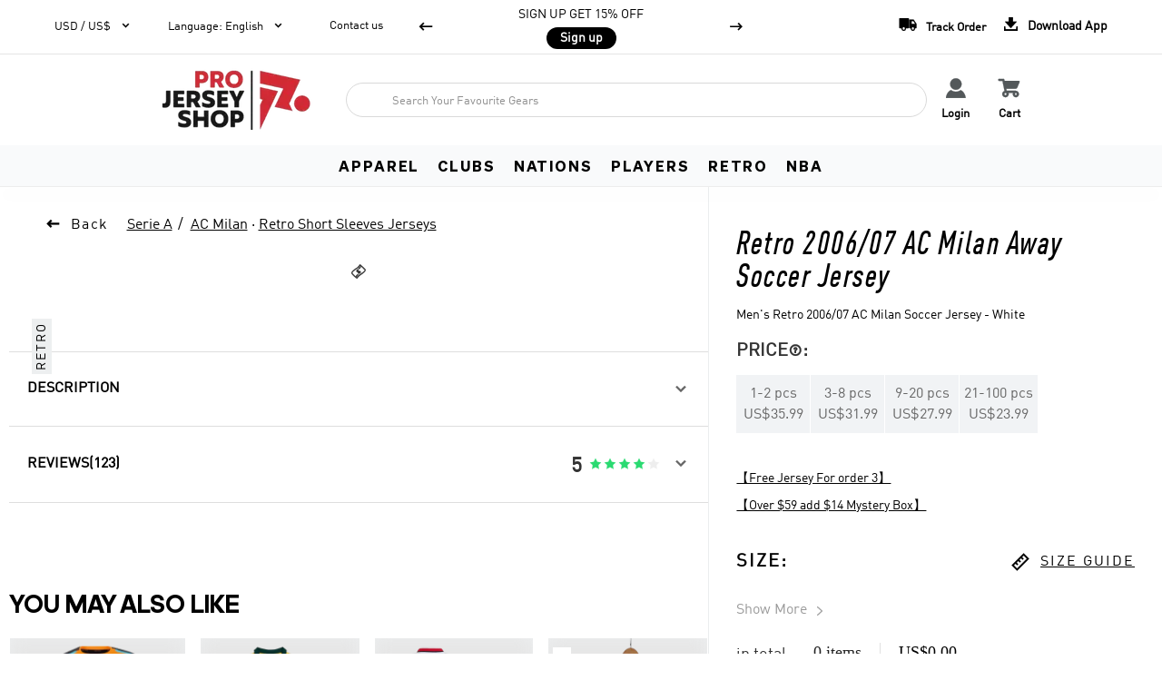

--- FILE ---
content_type: text/html; charset=utf-8
request_url: https://www.projerseyshop.cn/productdetail/Men-s-Retro-2006-07-AC-Milan-Away-Soccer-Jersey-Shirt/330382
body_size: 185592
content:
<!DOCTYPE html><html lang="en"><head><meta charSet="utf-8"/><meta content="width=device-width,initial-scale=1.0,minimum-scale=1.0,maximum-scale=1.0,user-scalable=no" name="viewport"/><meta name="twitter:card" content="summary_large_image"/><meta name="twitter:title" content="Cheap soccer jerseys,Wholesale soccer jerseys,Buy cheap football jerseys,Team soccer jersey for sale"/><meta name="twitter:description" content="Buy the latest 2025/26 soccer jerseys and retro camisetas at ProJerseyShop. Offering 2026 Leaked jerseys. High-quality replicas, customized kits, and fast shipping to Spain &amp; worldwide. Shop your favorite team gear today!"/><meta name="twitter:image" content=""/><link rel="icon" type="image/x-icon" href="/ico/PJ.ico"/><link rel="shortcut icon" type="image/x-icon" href="/ico/PJ.ico"/><script type="application/ld+json">{"@context":"https://schema.org","@type":"Organization","url":"https://www.projerseyshop.cn","sameAs":["https://www.facebook.com/profile.php?id=61557942083729","","https://www.instagram.com/projerseyofficial/","https://wa.me/+85246483057"],"logo":"https://cf.projerseyshop.es/upload/ttmall/img/20250911/153a9bfee18ab98d7a7587ba425155c5.png","name":"Pro Jersey Shop","description":"Buy the latest 2025/26 soccer jerseys and retro camisetas at ProJerseyShop. Offering 2026 Leaked jerseys. High-quality replicas, customized kits, and fast shipping to Spain & worldwide. Shop your favorite team gear today!","email":"projerseyshopofficial@gmail.com","telephone":"+85246483057"}</script><script type="application/ld+json">{"@context":"https://schema.org","@type":"WebSite","url":"https://www.projerseyshop.cn","name":"Pro Jersey Shop"}</script><link rel="preload" as="image" href="https://cf.projerseyshop.es/upload/ttmall/img/20250911/153a9bfee18ab98d7a7587ba425155c5.png=z-0,0_f-webp"/><title>Retro 2006/07 AC Milan Away Soccer Jersey | Pro Jersey Shop</title><meta itemProp="name" content="Retro 2006/07 AC Milan Away Soccer Jersey | Pro Jersey Shop"/><meta itemProp="description" content="Retro 2006/07 AC Milan Away Soccer Jersey. High quality with cheap price, find other custom jerseys, shorts, kits, accessories at Pro Jersey Shop!"/><meta name="description" content="Retro 2006/07 AC Milan Away Soccer Jersey. High quality with cheap price, find other custom jerseys, shorts, kits, accessories at Pro Jersey Shop!"/><meta name="keywords" content="Retro 2006/07 AC Milan Soccer jersey, Retro 2006/07 AC Milan fc jersey, Retro 2006/07 AC Milan Away UCL jersey, AC Milan Retro 2006/07 jersey , Retro 2006/07 AC Milan shirt, Retro 2006/07 AC Milan kit, Retro 2006/07 AC Milan uniform, Retro 2006/07 AC Milan football jersey, Adidas Retro 2006/07 AC Milan jersey"/><meta property="og:title" content="Retro 2006/07 AC Milan Away Soccer Jersey"/><meta property="og:type" content="product"/><meta property="og:description" content="Retro 2006/07 AC Milan Away Soccer Jersey. High quality with cheap price, find other custom jerseys, shorts, kits, accessories at Pro Jersey Shop!"/><meta property="og:site_name" content="https://www.projerseyshop.es"/><meta property="og:image" content="https://cf.projerseyshop.es/upload/ttmall/img/20210325/03e9721651f65d5f6b0874b57d87e057.png"/><meta property="image" content="https://cf.projerseyshop.es/upload/ttmall/img/20210325/03e9721651f65d5f6b0874b57d87e057.png"/><link rel="canonical" href="https://www.projerseyshop.cn/productdetail/Retro-2006-07-AC-Milan-Away-Soccer-Jersey/330382"/><meta name="next-head-count" content="25"/><link rel="preconnect" href="/" crossorigin="anonymous"/><link rel="preload" href="https://cf.projerseyshop.es/_next/static/css/b0c5812e9ab58893.css" as="style"/><link rel="stylesheet" href="https://cf.projerseyshop.es/_next/static/css/b0c5812e9ab58893.css" data-n-g=""/><link rel="preload" href="https://cf.projerseyshop.es/_next/static/css/3ef7fccc3a383fa1.css" as="style"/><link rel="stylesheet" href="https://cf.projerseyshop.es/_next/static/css/3ef7fccc3a383fa1.css" data-n-p=""/><link rel="preload" href="https://cf.projerseyshop.es/_next/static/css/04dd2d4f5f3e3348.css" as="style"/><link rel="stylesheet" href="https://cf.projerseyshop.es/_next/static/css/04dd2d4f5f3e3348.css" data-n-p=""/><link rel="preload" href="https://cf.projerseyshop.es/_next/static/css/2a7dee8b919d269a.css" as="style"/><link rel="stylesheet" href="https://cf.projerseyshop.es/_next/static/css/2a7dee8b919d269a.css" data-n-p=""/><link rel="preload" href="https://cf.projerseyshop.es/_next/static/css/291176e7fe0993e6.css" as="style"/><link rel="stylesheet" href="https://cf.projerseyshop.es/_next/static/css/291176e7fe0993e6.css" data-n-p=""/><link rel="preload" href="https://cf.projerseyshop.es/_next/static/css/5229177094aad0de.css" as="style"/><link rel="stylesheet" href="https://cf.projerseyshop.es/_next/static/css/5229177094aad0de.css" data-n-p=""/><noscript data-n-css=""></noscript><script defer="" nomodule="" src="https://cf.projerseyshop.es/_next/static/chunks/polyfills-c67a75d1b6f99dc8.js"></script><script src="https://cf.projerseyshop.es/_next/static/chunks/webpack-97f204a12e1b5f0c.js" defer=""></script><script src="https://cf.projerseyshop.es/_next/static/chunks/framework-ce84985cd166733a.js" defer=""></script><script src="https://cf.projerseyshop.es/_next/static/chunks/main-804e702bde8164e8.js" defer=""></script><script src="https://cf.projerseyshop.es/_next/static/chunks/pages/_app-59ee2cb22d57c960.js" defer=""></script><script src="https://cf.projerseyshop.es/_next/static/chunks/8587-dc8ebf579a017fc8.js" defer=""></script><script src="https://cf.projerseyshop.es/_next/static/chunks/5726-6a27662775c3ab6d.js" defer=""></script><script src="https://cf.projerseyshop.es/_next/static/chunks/pages/productdetail/%5B...slug%5D-d0839600fce1ea95.js" defer=""></script><script src="https://cf.projerseyshop.es/_next/static/HOQ7C4yNjoFrN4pXGCIDV/_buildManifest.js" defer=""></script><script src="https://cf.projerseyshop.es/_next/static/HOQ7C4yNjoFrN4pXGCIDV/_ssgManifest.js" defer=""></script><style id="__jsx-1f24a7c1622dcd72">.toast.jsx-1f24a7c1622dcd72{position:fixed;left:50%;top:100px;-webkit-transform:translate(-50%,-50%);-moz-transform:translate(-50%,-50%);-ms-transform:translate(-50%,-50%);-o-transform:translate(-50%,-50%);transform:translate(-50%,-50%);padding:5px 10px;-webkit-border-radius:4px;-moz-border-radius:4px;border-radius:4px;color:#fff;text-align:center;z-index:9999}.toast-h5.jsx-1f24a7c1622dcd72{position:fixed;top:50%;left:50%;-webkit-transform:translate(-50%,-50%);-moz-transform:translate(-50%,-50%);-ms-transform:translate(-50%,-50%);-o-transform:translate(-50%,-50%);transform:translate(-50%,-50%);padding:6px;color:white;background:#000;opacity:.7;font-size:14px;z-index:9999;-webkit-border-radius:5px;-moz-border-radius:5px;border-radius:5px}.message.jsx-1f24a7c1622dcd72{margin:0;font-size:14px;white-space:nowrap}.fade-enter-active.jsx-1f24a7c1622dcd72,.fade-leave-active.jsx-1f24a7c1622dcd72{-webkit-transition:opacity.3s;-moz-transition:opacity.3s;-o-transition:opacity.3s;transition:opacity.3s}.fade-enter.jsx-1f24a7c1622dcd72,.fade-leave-to.jsx-1f24a7c1622dcd72{opacity:0}</style></head><body><div id="__next"><div style="position:absolute;width:0;height:0;overflow:hidden" aria-hidden="true"><ul class="ant-pagination css-1a3rktk"><li title="Previous Page" class="ant-pagination-prev ant-pagination-disabled" aria-disabled="true"><button class="ant-pagination-item-link" type="button" tabindex="-1" disabled=""><span role="img" aria-label="left" class="anticon anticon-left"><svg viewBox="64 64 896 896" focusable="false" data-icon="left" width="1em" height="1em" fill="currentColor" aria-hidden="true"><path d="M724 218.3V141c0-6.7-7.7-10.4-12.9-6.3L260.3 486.8a31.86 31.86 0 000 50.3l450.8 352.1c5.3 4.1 12.9.4 12.9-6.3v-77.3c0-4.9-2.3-9.6-6.1-12.6l-360-281 360-281.1c3.8-3 6.1-7.7 6.1-12.6z"></path></svg></span></button></li><li title="1" class="ant-pagination-item ant-pagination-item-1 ant-pagination-item-active" tabindex="0"><a rel="nofollow">1</a></li><li title="Next Page" class="ant-pagination-next ant-pagination-disabled" aria-disabled="true"><button class="ant-pagination-item-link" type="button" tabindex="-1" disabled=""><span role="img" aria-label="right" class="anticon anticon-right"><svg viewBox="64 64 896 896" focusable="false" data-icon="right" width="1em" height="1em" fill="currentColor" aria-hidden="true"><path d="M765.7 486.8L314.9 134.7A7.97 7.97 0 00302 141v77.3c0 4.9 2.3 9.6 6.1 12.6l360 281.1-360 281.1c-3.9 3-6.1 7.7-6.1 12.6V883c0 6.7 7.7 10.4 12.9 6.3l450.8-352.1a31.96 31.96 0 000-50.4z"></path></svg></span></button></li></ul><div class="ant-select ant-select-outlined css-1a3rktk ant-select-single ant-select-show-arrow"><div class="ant-select-selector"><span class="ant-select-selection-wrap"><span class="ant-select-selection-search"><input type="search" autoComplete="off" class="ant-select-selection-search-input" role="combobox" aria-expanded="false" aria-haspopup="listbox" aria-owns="undefined_list" aria-autocomplete="list" aria-controls="undefined_list" readonly="" unselectable="on" style="opacity:0" value=""/></span><span class="ant-select-selection-placeholder"></span></span></div><span class="ant-select-arrow" style="user-select:none;-webkit-user-select:none" unselectable="on" aria-hidden="true"><span role="img" aria-label="down" class="anticon anticon-down ant-select-suffix"><svg viewBox="64 64 896 896" focusable="false" data-icon="down" width="1em" height="1em" fill="currentColor" aria-hidden="true"><path d="M884 256h-75c-5.1 0-9.9 2.5-12.9 6.6L512 654.2 227.9 262.6c-3-4.1-7.8-6.6-12.9-6.6h-75c-6.5 0-10.3 7.4-6.5 12.7l352.6 486.1c12.8 17.6 39 17.6 51.7 0l352.6-486.1c3.9-5.3.1-12.7-6.4-12.7z"></path></svg></span></span></div></div><div style="padding-bottom:0"><div class="DefaultLayout_default-layout-container__ZLLb0 flex-dir-column"><div class="CommonHeader_header-container__mLSkZ" style="top:0px"><header class="PCHeader_header-big-container__8huy4 pc-show"><div class="PCHeader_header-container__2exr9"><div class="HeaderTopPJ_header-nav__zmler flex-y-center"><div class="HeaderTopPJ_nav-left__6sxca"><div class="HeaderTopPJ_currency__ZrpVu relative"><i class="HeaderTopPJ_title__16VPu pointer">USD / US$<i class="iconfont">&#xe634;</i></i><ul class="HeaderTopPJ_menulist__5y7Hm HeaderTopPJ_currency-menulist__dMA_O HeaderTopPJ_hide__YsuDu"><li class="flex-x-between flex-y-center pointer HeaderTopPJ_active__FWxiY">USD / US$<i class="HeaderTopPJ_iconfont__RlS5C"></i></li><li class="flex-x-between flex-y-center pointer">EUR / €<i class="HeaderTopPJ_iconfont__RlS5C"></i></li><li class="flex-x-between flex-y-center pointer">CAD / CA$<i class="HeaderTopPJ_iconfont__RlS5C"></i></li><li class="flex-x-between flex-y-center pointer">AUD / AUD$<i class="HeaderTopPJ_iconfont__RlS5C"></i></li><li class="flex-x-between flex-y-center pointer">GBP / GBP£<i class="HeaderTopPJ_iconfont__RlS5C"></i></li><li class="flex-x-between flex-y-center pointer">MXN / $MXN<i class="HeaderTopPJ_iconfont__RlS5C"></i></li><li class="flex-x-between flex-y-center pointer">ARS / ARS<i class="HeaderTopPJ_iconfont__RlS5C"></i></li></ul></div><div class="HeaderTopPJ_currency__ZrpVu relative"><div><i class="HeaderTopPJ_title__16VPu pointer">Language<!-- -->: <!-- -->English<i class="iconfont">&#xe634;</i></i><ul class="HeaderTopPJ_menulist__5y7Hm HeaderTopPJ_hide__YsuDu"><li class="flex-x-between flex-y-center pointer HeaderTopPJ_active__FWxiY">English<i class="HeaderTopPJ_iconfont__RlS5C"></i></li><li class="flex-x-between flex-y-center pointer">Español<i class="HeaderTopPJ_iconfont__RlS5C"></i></li><li class="flex-x-between flex-y-center pointer">Français<i class="HeaderTopPJ_iconfont__RlS5C"></i></li><li class="flex-x-between flex-y-center pointer">Português<i class="HeaderTopPJ_iconfont__RlS5C"></i></li></ul></div></div><a href="/faq/detail/Contact-Us/664">Contact us</a></div><div class="HeaderTopPJ_nav-center__cunQd"><div class="HeaderTopPJ_swiper-container__KW5s5"><div class="swiper HeaderTopPJ_banner-swiper__PSihC" style="height:60px;overflow:hidden;width:300px"><div class="swiper-wrapper"><div class="swiper-slide HeaderTopPJ_swiper-slide__wRA9G"><div class="HeaderTopPJ_slide-content__G9vlq"><h5>SIGN UP GET 15% OFF</h5><a href="/user/login" class="HeaderTopPJ_signup-btn__RHjcN">Sign up</a></div></div><div class="swiper-slide HeaderTopPJ_swiper-slide__wRA9G"><div class="HeaderTopPJ_slide-content__G9vlq"><h5>Team Uniform Deals</h5><a href="/faq/detail/Lower%20Prices%20for%20YOU/1481" class="HeaderTopPJ_signup-btn__RHjcN">Learn more</a></div></div><div class="swiper-slide HeaderTopPJ_swiper-slide__wRA9G"><div class="HeaderTopPJ_slide-content__G9vlq"><h5>Free Shipping Worldwide</h5><a href="/faq/detail/Shipping/767" class="HeaderTopPJ_signup-btn__RHjcN">See terms</a></div></div></div></div><div class="HeaderTopPJ_swiper-button-prev__pOWbU"><i class="HeaderTopPJ_iconfont__RlS5C"></i></div><div class="HeaderTopPJ_swiper-button-next__jbeAZ"><i class="HeaderTopPJ_iconfont__RlS5C"></i></div></div></div><div class="HeaderTopPJ_nav-right__EMuWy"><a href="/trackOrder" class="HeaderTopPJ_Track-order__0WgbG"><i class="HeaderTopPJ_iconfont__RlS5C"></i>Track Order</a><div class="HeaderTopPJ_android-download-gg__IAyqf flex-x-start pointer"><p class="HeaderTopPJ_title__16VPu"><i class="HeaderTopPJ_iconfont__RlS5C"></i>Download App</p></div></div></div><div class="PCHeader_header-content__SqZck flex-x-between flex-y-end relative PCHeader_middle_content_PJ__V90p_"><a href="/" class="PCHeader_logo__dNPP_ relative"><img alt="Pro Jersey Shop - Pro Jersey Shop" src="https://cf.projerseyshop.es/upload/ttmall/img/20250911/153a9bfee18ab98d7a7587ba425155c5.png=z-0,0_f-webp" width="0" height="0" decoding="async" data-nimg="1" class="GImg_img-default__oBnez" style="color:transparent"/><p>Pro Jersey Shop</p></a><div class="Search_search-wrapper__ffCY5 relative Search_PJ_search_wrapper__OJ6Xp"><div class="Search_search-content__DrgLi relative"><input maxLength="100" class="Search_form__w_9t_" type="text" placeholder="Search Your Favourite Gears" value=""/><div class="Search_search-icon__RW9Ho inline-block"><i class="Search_iconfont__1uvo_ search"></i></div></div><div class="Search_history-record__NeNge Search_panel__jV59F Search_hidden__7KNLD"><p class="flex-x-between"><span class="Search_title__Zn09r adineuePRO">RECENT</span><span class="Search_clear__UYDWM pointer">Clear All</span></p><ul></ul></div><div class="Search_search-recommend__N2oT1 Search_panel__jV59F flex-x-between hide"><div class="Search_recommend-product__wzxbg Search_hidden__7KNLD"><p class="Search_title__Zn09r adineuePRO">PRODUCTS</p></div></div></div><div class="PCHeader_right-icons__DwXye relative flex-x-start flex-y-center"><a href="/user/login" class="PCHeader_pj-icon-item__i2Arb"><div><i class="PCHeader_iconfont__B1bG7 pointer"></i></div><span>Login</span></a><a href="/cart" class="PCHeader_pj-icon-item__i2Arb"><div><i class="PCHeader_iconfont__B1bG7 pointer"></i></div><span>Cart</span></a></div></div><div class="PJMenuList_menulist__GA9mE"><div class="flex-y-center" style="justify-content:center"><div class="PJMenuList_navigation-flyout__ZwO0W inline-block pointer no-select"><a href="/category" class="PJMenuList_title__UUIRT flex-x-start flex-y-center Sons-Bold" target="_blank">APPAREL</a></div><div class="PJMenuList_navigation-flyout__ZwO0W inline-block pointer no-select"><a href="/club" class="PJMenuList_title__UUIRT flex-x-start flex-y-center Sons-Bold" target="_self">CLUBS</a></div><div class="PJMenuList_navigation-flyout__ZwO0W inline-block pointer no-select"><a href="/nation" class="PJMenuList_title__UUIRT flex-x-start flex-y-center Sons-Bold" target="_blank">NATIONS</a></div><div class="PJMenuList_navigation-flyout__ZwO0W inline-block pointer no-select"><a href="/category" class="PJMenuList_title__UUIRT flex-x-start flex-y-center Sons-Bold" target="_self">PLAYERS</a></div><div class="PJMenuList_navigation-flyout__ZwO0W inline-block pointer no-select"><a href="/category/category-2034" class="PJMenuList_title__UUIRT flex-x-start flex-y-center Sons-Bold" target="_blank">Retro</a></div><div class="PJMenuList_navigation-flyout__ZwO0W inline-block pointer no-select"><a href="/category/category-8298" class="PJMenuList_title__UUIRT flex-x-start flex-y-center Sons-Bold" target="_blank">NBA</a></div></div><div class="PJMenuList_navigation-down__lrRzM flex-x-center" style="height:0;overflow:hidden;transition:height 0.3s ease-in-out"></div></div></div></header></div><div class="DefaultLayout_main-content___JLBQ flex-dir-column"><script type="application/ld+json">{"@context":"https://schema.org/","@type":"Product","name":"Retro 2006/07 AC Milan Away Soccer Jersey","description":"Retro 2006/07 AC Milan Away Soccer Jersey. High quality with cheap price, find other custom jerseys, shorts, kits, accessories at Pro Jersey Shop!","sku":"FCS001060702","image":"https://cf.projerseyshop.es/upload/ttmall/img/20210325/03e9721651f65d5f6b0874b57d87e057.png","aggregateRating":{"@type":"AggregateRating","ratingValue":"4.96","reviewCount":123},"offers":{"@type":"Offer","priceCurrency":"USD","price":"35.99","availability":"https://schema.org/InStock","itemCondition":"https://schema.org/NewCondition","url":"https://www.projerseyshop.cn/productdetail/Men-s-Retro-2006-07-AC-Milan-Away-Soccer-Jersey-Shirt/330382","seller":{"@type":"Organization","name":"Pro Jersey Shop","logo":"https://cf.projerseyshop.es/upload/ttmall/img/20250911/153a9bfee18ab98d7a7587ba425155c5.png"},"shippingDetails":{"@type":"OfferShippingDetails","shippingRate":{"@type":"MonetaryAmount","value":"0","currency":"USD"}},"hasMerchantReturnPolicy":{"@type":"MerchantReturnPolicy","returnPolicyCategory":"https://schema.org/MerchantReturnFiniteReturnWindow","merchantReturnDays":30,"returnMethod":"https://schema.org/ReturnByMail","returnFees":"https://schema.org/FreeReturn"}}}</script><div class="productdetail_product-wrapper__zIhmb"><div class="productdetail_product-info-container__eaBZ9"><div class="productdetail_item-1__iWMt1 relative"><div class="GBread_PC_breadcrumb-navigation__9_Gpt productdetail_category-bread__CswXB relative productdetail_H5-hidden__pAMrt flex-x-start flex-y-center"><span class="GBread_PC_back___Gvak flex-y-center"><i class="GBread_PC_iconfont__NROvM iconfont"></i><a>Back</a></span><ul class="GBread_PC_navigation__8hNej flex-x-start flex-y-center"><li class="pointer relative flex-x-start"><p class="GBread_PC_title__NiQN_"><a href="/team/Serie-A/648" class="link"><span class="pc-show">Serie A</span></a></p></li><li class="pointer relative flex-x-start"><p class="GBread_PC_title__NiQN_"><a href="/team/AC-Milan/94" class="link"><span class="pc-show">AC Milan</span></a><span class="GBread_PC_team-child__kD7sd"><span> · </span><a href="/category/category-814" class="link pointer pc-show">Retro Short Sleeves Jerseys</a><a href="/category/category-814" class="link pointer h5-show">Retro Shor...</a></span></p></li></ul></div><div class="Swiper_custom-swiper-wrapper__9zftr"><div class="Swiper_gg-product-info___ig_o h5-show"><div class="info flex-x-start flex-y-center"></div></div><div class="relative"><div class="Swiper_tags__CE_P5"><p><span>Retro</span></p></div></div><div class="pc-show"><div class="ProView_proview-wrapper__fS4Ch scale relative}"><div class="ProView_product-cover__sp3fQ relative" id="product-cover"><div class="ProView_cover-list__79_9O"></div></div><div v-show="showScale" class="undefined flex-center"><i class="iconfont pointer"></i></div></div></div></div></div><div class="productdetail_item-2__4ziit"><div><div class="GProductDetailSide_add-info__UWOPw GProductDetailSide_gg-add-info__Y5QhQ"><h1 class="GProductDetailSide_title-pc__83rjq ">Retro 2006/07 AC Milan Away Soccer Jersey</h1><div class="GProductDetailSide_product-options-pc__mtxEB">Men&#x27;s Retro 2006/07 AC Milan Soccer Jersey - White</div><div class="GProductDetailSide_range__KDLtT pc-show"><div class="GProductDetailSide_wholesale-title__ZHOwE flex-x-start"><p class="GProductDetailSide_title__FGaS7">PRICE<i class="GProductDetailSide_iconfont__r1U6F tooltip-icon" aria-describedby=":R9giram6:"></i>:</p></div><ul class="flex-x-start flex-wrap"><li class="flex-center flex-dir-column "><span class="GProductDetailSide_count__M76R_">1<!-- -->-<!-- -->2<!-- --> <!-- -->pcs</span><span class="GProductDetailSide_price__BsfDy">US$35.99</span></li><li class="flex-center flex-dir-column "><span class="GProductDetailSide_count__M76R_">3<!-- -->-<!-- -->8<!-- --> <!-- -->pcs</span><span class="GProductDetailSide_price__BsfDy">US$31.99</span></li><li class="flex-center flex-dir-column "><span class="GProductDetailSide_count__M76R_">9<!-- -->-<!-- -->20<!-- --> <!-- -->pcs</span><span class="GProductDetailSide_price__BsfDy">US$27.99</span></li><li class="flex-center flex-dir-column "><span class="GProductDetailSide_count__M76R_">21<!-- -->-<!-- -->100<!-- --> <!-- -->pcs</span><span class="GProductDetailSide_price__BsfDy">US$23.99</span></li></ul></div><div class="GProductDetailSide_promotions-pc__Mo9_G"><div class="GProductDetailSide_item__ahut5"><a href="/category/promotion-1/tag-2900" class="GProductDetailSide_hasLink___qH0p GProductDetailSide_text-decoration__jbPZ5">【Free Jersey For order 3】</a></div><div class="GProductDetailSide_item__ahut5"><a href="/category/promotion-1/tag-2846" class="GProductDetailSide_hasLink___qH0p GProductDetailSide_text-decoration__jbPZ5">【Over $59 add $14 Mystery Box】</a></div></div><div class="GProductDetailSide_size-guide__98cyi GProductDetailSide_product-size__VUK1i"><h3 class="adineuePRO flex-x-between flex-y-center GProductDetailSide_size-title__EFLwK"><span class="GProductDetailSide_title__FGaS7">SIZE<!-- -->:</span><span class="GProductDetailSide_size-chart-button__WS5og flex-y-center"><i class="iconfont"></i><span class="GProductDetailSide_button-text__Ty_ix">Size Guide</span></span></h3></div><div class="pc-show"><div class="GProductDetailSide_pro_middle__4aN_T clearfix"><div class="GProductDetailSide_pro_right__LFAbb"></div><div class="flex-x-start pointer"><div class="GProductDetailSide_show_hide__l57B3 flex-y-center">Show More<i class="GProductDetailSide_iconfont__r1U6F"></i></div></div></div><div class="GProductDetailSide_pro_bottom__jDYIg"><div class="GProductDetailSide_pro_count__O_DWv"><span class="GProductDetailSide_total__OxIIN">in total</span><span class="GProductDetailSide_choose_count__LRtaC">0 items</span><i class="cut_line"></i><span class="GProductDetailSide_choose_total__PV_H0 GProductDetailSide_count_item__JsHtG">US$0.00</span><i class="cut_line"></i></div></div></div><div class="GProductDetailSide_customize-product-list__CeIVc h5-show"><div class="GCustomizeProduct_container___tiIu"><div class="GCustomizeProduct_customize__gL0rD"><div class="adm-list adm-list-default"><div class="adm-list-body"><div class="adm-list-body-inner"></div></div></div><div class="adm-list adm-list-default"><div class="adm-list-body"><div class="adm-list-body-inner"></div></div></div></div></div></div><div class="GProductDetailSide_custom-form-pc__gaKtk pc-show"><p class="GProductDetailSide_form-title__5Njx9 flex-y-center flex-x-between">CUSTOMIZE<span class="GProductDetailSide_custom-button__j6Vwy"><span>More</span><i class="iconfont"></i></span></p><div class="GCustomizeForm_customize-form__BOpSH"><div class="GCustomizeForm_selectionContainer__t0q1M"><div class="GCustomizeForm_group__S_vDt flex-y-center"><span class="GCustomizeForm_active__8HjEo GCustomizeForm_radiusBox__EZg4b"><span class="GCustomizeForm_minRadius__zk5F0" style="display:block"></span></span><span>Choose a player</span></div><div class="GCustomizeForm_group__S_vDt flex-y-center"><span class="GCustomizeForm_radiusBox__EZg4b"><span class="GCustomizeForm_minRadius__zk5F0" style="display:none"></span></span><span>Add yours</span></div></div></div></div><div class="GProductDetailSide_greeting-container__vJzx_"><div class="GProductDetailSide_greeting-item__ax0ZG"><i class="GProductDetailSide_iconfont__r1U6F">&#xe8b2;</i><span class="GProductDetailSide_text__vJihh">Greeting Card &gt;</span></div></div><div class="GProductDetailSide_nonCustom__QaGao"><div class="GProductDetailSide_product-operate-pc__SGaCc GProductDetailSide_operation-addCart__UK7S8 flex-x-between pc-show"><button type="button" class="BButton_common-btn__Tlykp BButton_btn-commonBlack__8BcNC BButton_btn-middle__BaEHO GProductDetailSide_add-to-cart__Ff7Du"><span class="GProductDetailSide_cart-text__U2pk7 flex-x-center flex-y-center">ADD TO BAG<i class="GProductDetailSide_iconfont__r1U6F"></i></span></button><div class="GProductDetailSide_save__F5qWq flex-center pointer no-select"><i class="GProductDetailSide_iconfont__r1U6F iconfont pointer">&#xe637;</i></div></div></div><div class="GProductDetailSide_product-delivery-container__MCNdo pc-show"></div><div class="GProductDetailSide_operate__8_M_G GProductDetailSide_gg-operate__0g2y8 flex-x-between h5-show"><div class="GProductDetailSide_save__F5qWq flex-center no-select"><i class="GProductDetailSide_iconfont__r1U6F"></i></div><button type="button" class="BButton_common-btn__Tlykp BButton_btn-commonBlack__8BcNC BButton_btn-middle__BaEHO GProductDetailSide_cart-btn__CoskA"><span class="GProductDetailSide_cart-text__U2pk7 flex-x-center flex-y-center">ADD TO BAG<i class="GProductDetailSide_iconfont__r1U6F"></i></span></button></div></div></div></div><div class="productdetail_accordion-container__cmtJp productdetail_item3__5WuVF productdetail_gg-accordion-container__xzyGI"><div class="productdetail_accordion-content-wrapper__n9Uty"><div class="productdetail_accordion-item__bUPx8"><div class="productdetail_accordion-title__LRHZl flex-x-between flex-y-center pointer"><h2 class="productdetail_left-title__sGAq3">DESCRIPTION</h2><div class="right-icon flex-x-start"><i class="productdetail_iconfont__ActX_"></i></div></div><div class="productdetail_accordion-content__rkY5_" style="display:none"><div style="height:0px" id="description" class="productdetail_content-item__RAEI3"><div class="BHtml_b-html__InYp8 content desc no-select"><div><div><p><font color="#ff0000">06-07 AC Milan Away White Retro Soccer Jerseys Shirt<span class="Apple-tab-span" style="white-space:pre">	</span></font></p>
<p><span style="font-family: Arial;"><span style="font-size: 14px;">&nbsp;</span></span></p>
<p><span style="font-family: Arial;"><span style="font-size: 14px;"><span style="line-height: 19px;">Season: <span style="color: rgb(255, 0, 0);">06-</span><font color="#ff0000">07</font></span></span></span></p>
<p><span style="font-family: Arial;"><span style="font-size: 14px;">Material:<span style="color: rgb(255, 0, 0);">&nbsp;Polyester</span></span></span></p>
<p><span style="font-family: Arial;"><span style="font-size: 14px;">Type of Brand Logo:&nbsp;<span style="color: rgb(255, 0, 0);">Embroidered</span></span></span></p>
<p><span style="font-family: Arial;"><span style="font-size: 14px;">Type of Team Badge:&nbsp;<span style="color: rgb(255, 0, 0);">Embroidered</span></span></span></p>
<p><span style="font-family: Arial;"><span style="font-size: 14px;">Version:<span style="color: rgb(255, 0, 0);">Fan</span></span></span></p>
<p><span style="font-family: Arial;"><span style="font-size: 14px;"><span style="line-height: 19px;">Made for:&nbsp;</span><span style="color: rgb(255, 0, 0);"><span style="line-height: 19px;">Man</span></span></span></span></p>
<p style="margin: 0px; padding: 0px; text-align: justify;">&nbsp;</p>
<p style="margin: 0px; padding: 0px; text-align: justify;">&nbsp;</p>
<p style="margin: 0px; padding: 0px; text-align: justify;"><img src="https://cf.projerseyshop.es/upload/20201114/15adbb6e59a18cfd6d586312a4371802.jpg" alt="" /></p>
<p style="margin: 0px; padding: 0px; text-align: justify;">&nbsp;</p></div></div></div></div></div></div><div class="productdetail_accordion-item__bUPx8"><div class="productdetail_accordion-title__LRHZl flex-x-between flex-y-center pointer"><h2 class="productdetail_left-title__sGAq3">REVIEWS(123)</h2><div class="right-icon flex-x-start"><div class="productdetail_review-grade__TZRTz flex-y-center"><p class="productdetail_review-score__tb_Pb">5</p><div class="flex-y-center"><div class="adm-rate" role="radiogroup" aria-readonly="true" style="--active-color:#2ADA71;--inactive-color-half:#ccc;--star-size:16px"><div class="adm-rate-box"><div class="adm-rate-star adm-rate-star-active adm-rate-star-readonly" role="radio" aria-checked="true" aria-label="1"><i class="iconfont" style="font-size:16px;margin:-0.125em;cursor:auto"></i></div></div><div class="adm-rate-box"><div class="adm-rate-star adm-rate-star-active adm-rate-star-readonly" role="radio" aria-checked="true" aria-label="2"><i class="iconfont" style="font-size:16px;margin:-0.125em;cursor:auto"></i></div></div><div class="adm-rate-box"><div class="adm-rate-star adm-rate-star-active adm-rate-star-readonly" role="radio" aria-checked="true" aria-label="3"><i class="iconfont" style="font-size:16px;margin:-0.125em;cursor:auto"></i></div></div><div class="adm-rate-box"><div class="adm-rate-star adm-rate-star-active adm-rate-star-readonly" role="radio" aria-checked="true" aria-label="4"><i class="iconfont" style="font-size:16px;margin:-0.125em;cursor:auto"></i></div></div><div class="adm-rate-box"><div class="adm-rate-star adm-rate-star-readonly" role="radio" aria-checked="false" aria-label="5"><i class="iconfont" style="font-size:16px;margin:-0.125em;cursor:auto"></i></div></div></div></div></div><i class="productdetail_iconfont__ActX_"></i></div></div><div class="productdetail_accordion-content__rkY5_" style="display:none"><div id="reviews" class="reviews productdetail_content-item__RAEI3"><div class="GReviewsList_reviews-content__ivjMq"><div class="GReviewsList_product-comments__LsABu"><div class="GReviewsList_score-content__QWYKl"><div class="ReviewsGradeH5_reviews-grade__Ks5Aj"><div class="ReviewsGradeH5_rating-sum__3zK8I"><div class="flex-y-center flex-x-center"><span class="ReviewsGradeH5_score__EaVpq adineuePRO">4.96</span><div class="flex-dir-column"><div class="adm-rate" role="radiogroup" aria-readonly="false" style="--active-color:#000;--star-size:16px;--inactive-color:#ccc;--inactive-color-half:#ccc"><div class="adm-rate-box"><div class="adm-rate-star adm-rate-star-active" role="radio" aria-checked="true" aria-label="1"><i class="iconfont"></i></div></div><div class="adm-rate-box"><div class="adm-rate-star adm-rate-star-active" role="radio" aria-checked="true" aria-label="2"><i class="iconfont"></i></div></div><div class="adm-rate-box"><div class="adm-rate-star adm-rate-star-active" role="radio" aria-checked="true" aria-label="3"><i class="iconfont"></i></div></div><div class="adm-rate-box"><div class="adm-rate-star adm-rate-star-active" role="radio" aria-checked="true" aria-label="4"><i class="iconfont"></i></div></div><div class="adm-rate-box"><div class="adm-rate-star" role="radio" aria-checked="false" aria-label="5"><i class="iconfont"></i></div></div></div></div></div></div><div class="ReviewsGradeH5_rating-detail__Ze5sF"><div class="ReviewsGradeH5_rating-chart__FUvgE flex-x-between flex-wrap"><div class="ReviewsScoreBar_score-bar__qnu4o ReviewsScoreBar_GG-score-bar__gJe43"><div class="ReviewsScoreBar_label__xAJ74">FIT</div><div class="ReviewsScoreBar_score-con__imy_O relative"><div class="ReviewsScoreBar_bar-con__fEFOT flex-x-start"><span class="ReviewsScoreBar_bar__5SHuL"></span><span class="ReviewsScoreBar_bar__5SHuL"></span><span class="ReviewsScoreBar_bar__5SHuL"></span><span class="ReviewsScoreBar_bar__5SHuL"></span></div><span class="ReviewsScoreBar_arrow__Q_Tqn" style="left:70%"></span></div><div class="ReviewsScoreBar_score-text__Y7CFx flex-x-between"><span class="ReviewsScoreBar_text__OfTQ3">TOO TIGHT</span><span class="ReviewsScoreBar_text__OfTQ3">PERFECT</span><span class="ReviewsScoreBar_text__OfTQ3">TOO LOOSE</span></div></div><div class="ReviewsScoreBar_score-bar__qnu4o ReviewsScoreBar_GG-score-bar__gJe43"><div class="ReviewsScoreBar_label__xAJ74">QUALITY</div><div class="ReviewsScoreBar_score-con__imy_O relative"><div class="ReviewsScoreBar_bar-con__fEFOT flex-x-start"><span class="ReviewsScoreBar_bar__5SHuL"></span><span class="ReviewsScoreBar_bar__5SHuL"></span><span class="ReviewsScoreBar_bar__5SHuL"></span><span class="ReviewsScoreBar_bar__5SHuL"></span></div><span class="ReviewsScoreBar_arrow__Q_Tqn" style="left:97.6%"></span></div><div class="ReviewsScoreBar_score-text__Y7CFx flex-x-between"><span class="ReviewsScoreBar_text__OfTQ3">POOR</span><span class="ReviewsScoreBar_text__OfTQ3">PERFECT</span></div></div><div class="ReviewsScoreBar_score-bar__qnu4o ReviewsScoreBar_GG-score-bar__gJe43"><div class="ReviewsScoreBar_label__xAJ74">SHIPPING</div><div class="ReviewsScoreBar_score-con__imy_O relative"><div class="ReviewsScoreBar_bar-con__fEFOT flex-x-start"><span class="ReviewsScoreBar_bar__5SHuL"></span><span class="ReviewsScoreBar_bar__5SHuL"></span><span class="ReviewsScoreBar_bar__5SHuL"></span><span class="ReviewsScoreBar_bar__5SHuL"></span></div><span class="ReviewsScoreBar_arrow__Q_Tqn" style="left:97.6%"></span></div><div class="ReviewsScoreBar_score-text__Y7CFx flex-x-between"><span class="ReviewsScoreBar_text__OfTQ3">BAD</span><span class="ReviewsScoreBar_text__OfTQ3">General</span><span class="ReviewsScoreBar_text__OfTQ3">GOOD</span></div></div><div class="ReviewsScoreBar_score-bar__qnu4o ReviewsScoreBar_GG-score-bar__gJe43"><div class="ReviewsScoreBar_label__xAJ74">COMFORT</div><div class="ReviewsScoreBar_score-con__imy_O relative"><div class="ReviewsScoreBar_bar-con__fEFOT flex-x-start"><span class="ReviewsScoreBar_bar__5SHuL"></span><span class="ReviewsScoreBar_bar__5SHuL"></span><span class="ReviewsScoreBar_bar__5SHuL"></span><span class="ReviewsScoreBar_bar__5SHuL"></span></div><span class="ReviewsScoreBar_arrow__Q_Tqn" style="left:95%"></span></div><div class="ReviewsScoreBar_score-text__Y7CFx flex-x-between"><span class="ReviewsScoreBar_text__OfTQ3">UNCOMFORTABLE</span><span class="ReviewsScoreBar_text__OfTQ3">COMFORTABLE</span></div></div></div></div></div><div class="GReviewsList_handle_btn__C5k0_ pc-show" style="display:flex">WRITE A REVIEW</div></div><div class="GReviewsList_commonets-container__B3bbg"><div class="GReviewsList_comments-tabs__AOFNh flex-x-start" style="display:flex"><span class="GReviewsList_pointer__fmHxI GReviewsList_active__FY8D0 pointer flex-center"><span>All<!-- --> <!-- -->(123)</span></span><span class="GReviewsList_pointer__fmHxI pointer flex-center"><span>Photos<!-- --> <!-- -->(89)</span></span></div><div style="display:block"><div class="GPhotoReview_photo-review__5l3Sd"><!--$!--><template data-dgst="DYNAMIC_SERVER_USAGE"></template><!--/$--></div><div><div class="GVideoReview_video-review__dUGIy"></div></div><div class="GReviewsList_view-more__h_iYd flex-x-center"><a href="/commentList" class="flex-y-center"><span>VIEW MORE</span><span class="iconfont"></span></a><a href="#" class="h5-show undefined flex-x-center flex-y-center pointer">WRITE A REVIEW<span class="iconfont"></span></a></div></div><div style="display:none"><div class="GPhotoReview_photo-review__5l3Sd"><span class="GPhotoReview_handle_btn__u2P6r flex-x-center"><a href="/commentList" class="GPhotoReview_viewmore__bnjpb flex-x-center flex-y-center pointer" style="margin-right:40px"><span>VIEW MORE</span><span class="iconfont"></span></a></span><!--$!--><template data-dgst="DYNAMIC_SERVER_USAGE"></template><!--/$--></div></div><div style="display:none"><div><div class="GVideoReview_video-review__dUGIy"></div></div></div></div></div></div></div></div></div></div><div class="productdetail_recommend-list__I0JK_" id="recommend"><div class="GRecommendList_recommend-container__MVqcp"><h2 class="GRecommendList_recommend-title__Q7QKV adineuePRO">YOU MAY ALSO LIKE</h2><div style="width:100%;display:grid;grid-template-columns:repeat(4,1fr);gap:15px;grid-auto-flow:row"><div class="swiper-slide"><div class="CommonGoodsCard_common_goods_card___9Lg8"><div class="CommonGoodsCard_container__6NUkY"><div class="CommonGoodsCard_cover__l6jZs relative flex-center"><a href="/productdetail/McLaren-F1-F1-Match-Jersey-2024/583934" class="flex-center"><div class="CommonGoodsCard_goods_img__7KRHr" style="font-size:0"><img alt="McLaren F1 F1 Match Jersey - Pro Jersey Shop" src="https://cf.projerseyshop.es/upload/ttmall/img/20240715/86ce97fdc6330d62e1cfbcfa48329c73.png=z-400,400_f-webp" width="400" height="400" decoding="async" data-nimg="1" class="" loading="lazy" style="color:transparent;background-size:cover;background-position:50% 50%;background-repeat:no-repeat;background-image:url(&quot;data:image/svg+xml;charset=utf-8,%3Csvg xmlns=&#x27;http%3A//www.w3.org/2000/svg&#x27; viewBox=&#x27;0 0 400 400&#x27;%3E%3Cfilter id=&#x27;b&#x27; color-interpolation-filters=&#x27;sRGB&#x27;%3E%3CfeGaussianBlur stdDeviation=&#x27;20&#x27;/%3E%3C/filter%3E%3Cimage preserveAspectRatio=&#x27;none&#x27; filter=&#x27;url(%23b)&#x27; x=&#x27;0&#x27; y=&#x27;0&#x27; height=&#x27;100%25&#x27; width=&#x27;100%25&#x27; href=&#x27;[data-uri]&#x27;/%3E%3C/svg%3E&quot;)"/></div></a><i class="CommonGoodsCard_iconfont__2apA5 CommonGoodsCard_save__2MI2E pointer">&#xe637;</i><div class="CommonGoodsCard_tags__2vGtn"></div></div><div class="CommonGoodsCard_product-details__OBmvW"><div class="CommonGoodsCard_details-main__ZttO3"><p class="CommonGoodsCard_title__9Ej_Q"><a href="/productdetail/McLaren-F1-F1-Match-Jersey-2024/583934" style="-webkit-box-orient:vertical">McLaren F1 F1 Match Jersey</a></p><p class="CommonGoodsCard_price__XgQX6"><span class="CommonGoodsCard_price-content__OT5hg"><span class="CommonGoodsCard_normal-price__gETfP CommonGoodsCard_newPrice__mEySR">US$17.99</span><span class="CommonGoodsCard_old-price__Hu22C">US$71.98</span></span></p></div></div></div></div></div><div class="swiper-slide"><div class="CommonGoodsCard_common_goods_card___9Lg8"><div class="CommonGoodsCard_container__6NUkY"><div class="CommonGoodsCard_cover__l6jZs relative flex-center"><a href="/productdetail/Kids-AC-Milan-Third-Away-Soccer-Jersey-Kit-2025-26/604381" class="flex-center"><div class="CommonGoodsCard_goods_img__7KRHr" style="font-size:0"><img alt="Kids AC Milan Third Away Soccer Jersey Kit 2025/26 - Pro Jersey Shop" src="https://cf.projerseyshop.es/upload/ttmall/img/20250911/c0045fc79501f7f653c620b646270453.png=z-400,400_f-webp" width="400" height="400" decoding="async" data-nimg="1" class="" loading="lazy" style="color:transparent;background-size:cover;background-position:50% 50%;background-repeat:no-repeat;background-image:url(&quot;data:image/svg+xml;charset=utf-8,%3Csvg xmlns=&#x27;http%3A//www.w3.org/2000/svg&#x27; viewBox=&#x27;0 0 400 400&#x27;%3E%3Cfilter id=&#x27;b&#x27; color-interpolation-filters=&#x27;sRGB&#x27;%3E%3CfeGaussianBlur stdDeviation=&#x27;20&#x27;/%3E%3C/filter%3E%3Cimage preserveAspectRatio=&#x27;none&#x27; filter=&#x27;url(%23b)&#x27; x=&#x27;0&#x27; y=&#x27;0&#x27; height=&#x27;100%25&#x27; width=&#x27;100%25&#x27; href=&#x27;[data-uri]&#x27;/%3E%3C/svg%3E&quot;)"/></div></a><i class="CommonGoodsCard_iconfont__2apA5 CommonGoodsCard_save__2MI2E pointer">&#xe637;</i><div class="CommonGoodsCard_tags__2vGtn"></div></div><div class="CommonGoodsCard_product-details__OBmvW"><div class="CommonGoodsCard_details-main__ZttO3"><p class="CommonGoodsCard_title__9Ej_Q"><a href="/productdetail/Kids-AC-Milan-Third-Away-Soccer-Jersey-Kit-2025-26/604381" style="-webkit-box-orient:vertical">Kids AC Milan Third Away Soccer Jersey Kit 2025/26</a></p><p class="CommonGoodsCard_price__XgQX6"><span style="display:block"><span class="CommonGoodsCard_normal-price__gETfP CommonGoodsCard_newPrice__mEySR">US$19.99<!-- -->~<!-- -->US$30.99</span></span><span style="display:none"><span class="CommonGoodsCard_normal-price__gETfP CommonGoodsCard_newPrice__mEySR">US$30.99</span></span></p></div></div></div></div></div><div class="swiper-slide"><div class="CommonGoodsCard_common_goods_card___9Lg8"><div class="CommonGoodsCard_container__6NUkY"><div class="CommonGoodsCard_cover__l6jZs relative flex-center"><a href="/productdetail/Premium-Quality-Men-s-RAFA-LE-O-10-AC-Milan-Away-Soccer-Jersey-Shirt-2024-25-Fan-Version/511515" class="flex-center"><div class="CommonGoodsCard_goods_img__7KRHr" style="font-size:0"><img alt="Premium Quality Men&#x27;s RAFA LEÃO #10 AC Milan Away Soccer Jersey Shirt - Fan Version - Pro Jersey Shop" src="https://cf.projerseyshop.es/upload/ttmall/img/20240904/2ee1fb5717b3872220d337fb73c5ca26.png=z-400,400_f-webp" width="400" height="400" decoding="async" data-nimg="1" class="" loading="lazy" style="color:transparent;background-size:cover;background-position:50% 50%;background-repeat:no-repeat;background-image:url(&quot;data:image/svg+xml;charset=utf-8,%3Csvg xmlns=&#x27;http%3A//www.w3.org/2000/svg&#x27; viewBox=&#x27;0 0 400 400&#x27;%3E%3Cfilter id=&#x27;b&#x27; color-interpolation-filters=&#x27;sRGB&#x27;%3E%3CfeGaussianBlur stdDeviation=&#x27;20&#x27;/%3E%3C/filter%3E%3Cimage preserveAspectRatio=&#x27;none&#x27; filter=&#x27;url(%23b)&#x27; x=&#x27;0&#x27; y=&#x27;0&#x27; height=&#x27;100%25&#x27; width=&#x27;100%25&#x27; href=&#x27;[data-uri]&#x27;/%3E%3C/svg%3E&quot;)"/></div></a><i class="CommonGoodsCard_iconfont__2apA5 CommonGoodsCard_save__2MI2E pointer">&#xe637;</i><div class="CommonGoodsCard_tags__2vGtn"></div></div><div class="CommonGoodsCard_product-details__OBmvW"><div class="CommonGoodsCard_details-main__ZttO3"><p class="CommonGoodsCard_title__9Ej_Q"><a href="/productdetail/Premium-Quality-Men-s-RAFA-LE-O-10-AC-Milan-Away-Soccer-Jersey-Shirt-2024-25-Fan-Version/511515" style="-webkit-box-orient:vertical">Premium Quality Men&#x27;s RAFA LEÃO #10 AC Milan Away Soccer Jersey Shirt - Fan Version</a></p><p class="CommonGoodsCard_price__XgQX6"><span style="display:block"><span class="CommonGoodsCard_normal-price__gETfP CommonGoodsCard_newPrice__mEySR">US$32.99<!-- -->~<!-- -->US$38.99</span></span><span style="display:none"><span class="CommonGoodsCard_normal-price__gETfP CommonGoodsCard_newPrice__mEySR">US$38.99</span></span></p></div></div></div></div></div><div class="swiper-slide"><div class="CommonGoodsCard_common_goods_card___9Lg8"><div class="CommonGoodsCard_container__6NUkY"><div class="CommonGoodsCard_cover__l6jZs relative flex-center"><a href="/productdetail/Men-s-Retro-2006-07-Replica-RONALDO-99-AC-Milan-Home-Long-Sleeves-Soccer-Jersey-Shirt/510290" class="flex-center"><div class="CommonGoodsCard_goods_img__7KRHr" style="font-size:0"><img alt="Men&#x27;s Retro 2006/07 Replica RONALDO #99 AC Milan Home Long Sleeves Soccer Jersey Shirt - Pro Jersey Shop" src="https://cf.projerseyshop.es/upload/ttmall/img/20250212/7f328f8ff1ce4f60e7fb2e7ddb959b38.png=z-400,400_f-webp" width="400" height="400" decoding="async" data-nimg="1" class="" loading="lazy" style="color:transparent;background-size:cover;background-position:50% 50%;background-repeat:no-repeat;background-image:url(&quot;data:image/svg+xml;charset=utf-8,%3Csvg xmlns=&#x27;http%3A//www.w3.org/2000/svg&#x27; viewBox=&#x27;0 0 400 400&#x27;%3E%3Cfilter id=&#x27;b&#x27; color-interpolation-filters=&#x27;sRGB&#x27;%3E%3CfeGaussianBlur stdDeviation=&#x27;20&#x27;/%3E%3C/filter%3E%3Cimage preserveAspectRatio=&#x27;none&#x27; filter=&#x27;url(%23b)&#x27; x=&#x27;0&#x27; y=&#x27;0&#x27; height=&#x27;100%25&#x27; width=&#x27;100%25&#x27; href=&#x27;[data-uri]&#x27;/%3E%3C/svg%3E&quot;)"/></div></a><i class="CommonGoodsCard_iconfont__2apA5 CommonGoodsCard_save__2MI2E pointer">&#xe637;</i><div class="CommonGoodsCard_tags__2vGtn"><p><span>Retro</span></p></div></div><div class="CommonGoodsCard_product-details__OBmvW"><div class="CommonGoodsCard_details-main__ZttO3"><p class="CommonGoodsCard_title__9Ej_Q"><a href="/productdetail/Men-s-Retro-2006-07-Replica-RONALDO-99-AC-Milan-Home-Long-Sleeves-Soccer-Jersey-Shirt/510290" style="-webkit-box-orient:vertical">Men&#x27;s Retro 2006/07 Replica RONALDO #99 AC Milan Home Long Sleeves Soccer Jersey Shirt</a></p><p class="CommonGoodsCard_price__XgQX6"><span style="display:block"><span class="CommonGoodsCard_normal-price__gETfP CommonGoodsCard_newPrice__mEySR">US$33.99<!-- -->~<!-- -->US$49.99</span></span><span style="display:none"><span class="CommonGoodsCard_normal-price__gETfP CommonGoodsCard_newPrice__mEySR">US$49.99</span></span></p></div></div></div></div></div><div class="swiper-slide" style="display:none"><div class="CommonGoodsCard_common_goods_card___9Lg8"><div class="CommonGoodsCard_container__6NUkY"><div class="CommonGoodsCard_cover__l6jZs relative flex-center"><a href="/productdetail/Men-s-THEO-19-AC-Milan-Fourth-Away-Soccer-Jersey-Shirt-2024-25-Fan-Version/511716" class="flex-center"><div class="CommonGoodsCard_goods_img__7KRHr" style="font-size:0"><img alt="Men&#x27;s &quot;THEO&quot; #19 AC Milan Fourth Away Soccer Jersey Shirt - Fan Version - Pro Jersey Shop" src="https://cf.projerseyshop.es/upload/ttmall/img/20250218/d901668ac5aa572ef216513ba587161b.png=z-400,400_f-webp" width="400" height="400" decoding="async" data-nimg="1" class="" loading="lazy" style="color:transparent;background-size:cover;background-position:50% 50%;background-repeat:no-repeat;background-image:url(&quot;data:image/svg+xml;charset=utf-8,%3Csvg xmlns=&#x27;http%3A//www.w3.org/2000/svg&#x27; viewBox=&#x27;0 0 400 400&#x27;%3E%3Cfilter id=&#x27;b&#x27; color-interpolation-filters=&#x27;sRGB&#x27;%3E%3CfeGaussianBlur stdDeviation=&#x27;20&#x27;/%3E%3C/filter%3E%3Cimage preserveAspectRatio=&#x27;none&#x27; filter=&#x27;url(%23b)&#x27; x=&#x27;0&#x27; y=&#x27;0&#x27; height=&#x27;100%25&#x27; width=&#x27;100%25&#x27; href=&#x27;[data-uri]&#x27;/%3E%3C/svg%3E&quot;)"/></div></a><i class="CommonGoodsCard_iconfont__2apA5 CommonGoodsCard_save__2MI2E pointer">&#xe637;</i><div class="CommonGoodsCard_tags__2vGtn"></div></div><div class="CommonGoodsCard_product-details__OBmvW"><div class="CommonGoodsCard_details-main__ZttO3"><p class="CommonGoodsCard_title__9Ej_Q"><a href="/productdetail/Men-s-THEO-19-AC-Milan-Fourth-Away-Soccer-Jersey-Shirt-2024-25-Fan-Version/511716" style="-webkit-box-orient:vertical">Men&#x27;s &quot;THEO&quot; #19 AC Milan Fourth Away Soccer Jersey Shirt - Fan Version</a></p><p class="CommonGoodsCard_price__XgQX6"><span style="display:block"><span class="CommonGoodsCard_normal-price__gETfP CommonGoodsCard_newPrice__mEySR">US$29.99<!-- -->~<!-- -->US$36.99</span></span><span style="display:none"><span class="CommonGoodsCard_normal-price__gETfP CommonGoodsCard_newPrice__mEySR">US$36.99</span></span></p></div></div></div></div></div><div class="swiper-slide" style="display:none"><div class="CommonGoodsCard_common_goods_card___9Lg8"><div class="CommonGoodsCard_container__6NUkY"><div class="CommonGoodsCard_cover__l6jZs relative flex-center"><a href="/productdetail/AC-Milan-Home-Soccer-Long-Sleeves-Fan-Jersey2025-26/618212" class="flex-center"><div class="CommonGoodsCard_goods_img__7KRHr" style="font-size:0"><img alt="AC Milan Home Soccer Long Sleeves Fan Jersey2025/26 - Pro Jersey Shop" src="https://cf.projerseyshop.es/upload/ttmall/img/20251111/ff7341ec109e8b190bae3c7db050663f.png=z-400,400_f-webp" width="400" height="400" decoding="async" data-nimg="1" class="" loading="lazy" style="color:transparent;background-size:cover;background-position:50% 50%;background-repeat:no-repeat;background-image:url(&quot;data:image/svg+xml;charset=utf-8,%3Csvg xmlns=&#x27;http%3A//www.w3.org/2000/svg&#x27; viewBox=&#x27;0 0 400 400&#x27;%3E%3Cfilter id=&#x27;b&#x27; color-interpolation-filters=&#x27;sRGB&#x27;%3E%3CfeGaussianBlur stdDeviation=&#x27;20&#x27;/%3E%3C/filter%3E%3Cimage preserveAspectRatio=&#x27;none&#x27; filter=&#x27;url(%23b)&#x27; x=&#x27;0&#x27; y=&#x27;0&#x27; height=&#x27;100%25&#x27; width=&#x27;100%25&#x27; href=&#x27;[data-uri]&#x27;/%3E%3C/svg%3E&quot;)"/></div></a><i class="CommonGoodsCard_iconfont__2apA5 CommonGoodsCard_save__2MI2E pointer">&#xe637;</i><div class="CommonGoodsCard_tags__2vGtn"></div></div><div class="CommonGoodsCard_product-details__OBmvW"><div class="CommonGoodsCard_details-main__ZttO3"><p class="CommonGoodsCard_title__9Ej_Q"><a href="/productdetail/AC-Milan-Home-Soccer-Long-Sleeves-Fan-Jersey2025-26/618212" style="-webkit-box-orient:vertical">AC Milan Home Soccer Long Sleeves Fan Jersey2025/26</a></p><p class="CommonGoodsCard_price__XgQX6"><span style="display:block"><span class="CommonGoodsCard_normal-price__gETfP CommonGoodsCard_newPrice__mEySR">US$21.99<!-- -->~<!-- -->US$31.99</span></span><span style="display:none"><span class="CommonGoodsCard_normal-price__gETfP CommonGoodsCard_newPrice__mEySR">US$31.99</span></span></p></div></div></div></div></div></div></div></div><div class="productdetail_recommend-list__I0JK_" id="recommend"><div class="GRecommendList_recommend-container__MVqcp"><h2 class="GRecommendList_recommend-title__Q7QKV adineuePRO">OTHERS ALSO BOUGHT</h2><div style="width:100%;display:grid;grid-template-columns:repeat(4,1fr);gap:15px;grid-auto-flow:row"><div class="swiper-slide"><div class="CommonGoodsCard_common_goods_card___9Lg8"><div class="CommonGoodsCard_container__6NUkY"><div class="CommonGoodsCard_cover__l6jZs relative flex-center"><a href="/productdetail/Men-s-Authentic-Barcelona-Home-Spotify-Logo-Without-Text-Soccer-Jersey-Shirt-2024-25-Player-Version/487723" class="flex-center"><div class="CommonGoodsCard_goods_img__7KRHr" style="font-size:0"><img alt="Men&#x27;s Authentic Barcelona Home Spotify Logo Without Text Soccer Jersey Shirt - Player Version - Pro Jersey Shop" src="https://cf.projerseyshop.es/upload/ttmall/img/20240722/4794f07074e0c4f634ede9df89acddd1.png=z-400,400_f-webp" width="400" height="400" decoding="async" data-nimg="1" class="" loading="lazy" style="color:transparent;background-size:cover;background-position:50% 50%;background-repeat:no-repeat;background-image:url(&quot;data:image/svg+xml;charset=utf-8,%3Csvg xmlns=&#x27;http%3A//www.w3.org/2000/svg&#x27; viewBox=&#x27;0 0 400 400&#x27;%3E%3Cfilter id=&#x27;b&#x27; color-interpolation-filters=&#x27;sRGB&#x27;%3E%3CfeGaussianBlur stdDeviation=&#x27;20&#x27;/%3E%3C/filter%3E%3Cimage preserveAspectRatio=&#x27;none&#x27; filter=&#x27;url(%23b)&#x27; x=&#x27;0&#x27; y=&#x27;0&#x27; height=&#x27;100%25&#x27; width=&#x27;100%25&#x27; href=&#x27;[data-uri]&#x27;/%3E%3C/svg%3E&quot;)"/></div></a><i class="CommonGoodsCard_iconfont__2apA5 CommonGoodsCard_save__2MI2E pointer">&#xe637;</i><div class="CommonGoodsCard_tags__2vGtn"></div></div><div class="CommonGoodsCard_product-details__OBmvW"><div class="CommonGoodsCard_details-main__ZttO3"><p class="CommonGoodsCard_title__9Ej_Q"><a href="/productdetail/Men-s-Authentic-Barcelona-Home-Spotify-Logo-Without-Text-Soccer-Jersey-Shirt-2024-25-Player-Version/487723" style="-webkit-box-orient:vertical">Men&#x27;s Authentic Barcelona Home Spotify Logo Without Text Soccer Jersey Shirt - Player Version</a></p><p class="CommonGoodsCard_price__XgQX6"><span style="display:block"><span class="CommonGoodsCard_normal-price__gETfP CommonGoodsCard_newPrice__mEySR">US$27.99<!-- -->~<!-- -->US$34.99</span></span><span style="display:none"><span class="CommonGoodsCard_normal-price__gETfP CommonGoodsCard_newPrice__mEySR">US$34.99</span></span></p></div></div></div></div></div><div class="swiper-slide"><div class="CommonGoodsCard_common_goods_card___9Lg8"><div class="CommonGoodsCard_container__6NUkY"><div class="CommonGoodsCard_cover__l6jZs relative flex-center"><a href="/productdetail/Retro-2007-08-RONALDO-7-Manchester-United-Home-Soccer-Jersey/144513" class="flex-center"><div class="CommonGoodsCard_goods_img__7KRHr" style="font-size:0"><img alt="Retro 2007/08 RONALDO #7 Manchester United Home Soccer Jersey - Pro Jersey Shop" src="https://cf.projerseyshop.es/upload/ttmall/img/20210828/6e29788e5f2e32d4bad56d43184c2363.png=z-400,400_f-webp" width="400" height="400" decoding="async" data-nimg="1" class="" loading="lazy" style="color:transparent;background-size:cover;background-position:50% 50%;background-repeat:no-repeat;background-image:url(&quot;data:image/svg+xml;charset=utf-8,%3Csvg xmlns=&#x27;http%3A//www.w3.org/2000/svg&#x27; viewBox=&#x27;0 0 400 400&#x27;%3E%3Cfilter id=&#x27;b&#x27; color-interpolation-filters=&#x27;sRGB&#x27;%3E%3CfeGaussianBlur stdDeviation=&#x27;20&#x27;/%3E%3C/filter%3E%3Cimage preserveAspectRatio=&#x27;none&#x27; filter=&#x27;url(%23b)&#x27; x=&#x27;0&#x27; y=&#x27;0&#x27; height=&#x27;100%25&#x27; width=&#x27;100%25&#x27; href=&#x27;[data-uri]&#x27;/%3E%3C/svg%3E&quot;)"/></div></a><i class="CommonGoodsCard_iconfont__2apA5 CommonGoodsCard_save__2MI2E pointer">&#xe637;</i><div class="CommonGoodsCard_tags__2vGtn"><p><span>Retro</span></p></div></div><div class="CommonGoodsCard_product-details__OBmvW"><div class="CommonGoodsCard_details-main__ZttO3"><p class="CommonGoodsCard_title__9Ej_Q"><a href="/productdetail/Retro-2007-08-RONALDO-7-Manchester-United-Home-Soccer-Jersey/144513" style="-webkit-box-orient:vertical">Retro 2007/08 RONALDO #7 Manchester United Home Soccer Jersey</a></p><p class="CommonGoodsCard_price__XgQX6"><span style="display:block"><span class="CommonGoodsCard_normal-price__gETfP CommonGoodsCard_newPrice__mEySR">US$23.99<!-- -->~<!-- -->US$35.99</span></span><span style="display:none"><span class="CommonGoodsCard_normal-price__gETfP CommonGoodsCard_newPrice__mEySR">US$35.99</span></span></p></div></div></div></div></div><div class="swiper-slide"><div class="CommonGoodsCard_common_goods_card___9Lg8"><div class="CommonGoodsCard_container__6NUkY"><div class="CommonGoodsCard_cover__l6jZs relative flex-center"><a href="/productdetail/Men-s-MESSI-10-Inter-Miami-CF-Home-Soccer-Jersey-Shirt-2022-Fan-Version/331403" class="flex-center"><div class="CommonGoodsCard_goods_img__7KRHr" style="font-size:0"><img alt="Men&#x27;s MESSI #10 Inter Miami CF Home Soccer Jersey Shirt 2022 - Fan Version - Pro Jersey Shop" src="https://cf.projerseyshop.es/upload/ttmall/img/20230608/35071cf86d1406f80c93be6b8a9fbf40.png=z-400,400_f-webp" width="400" height="400" decoding="async" data-nimg="1" class="" loading="lazy" style="color:transparent;background-size:cover;background-position:50% 50%;background-repeat:no-repeat;background-image:url(&quot;data:image/svg+xml;charset=utf-8,%3Csvg xmlns=&#x27;http%3A//www.w3.org/2000/svg&#x27; viewBox=&#x27;0 0 400 400&#x27;%3E%3Cfilter id=&#x27;b&#x27; color-interpolation-filters=&#x27;sRGB&#x27;%3E%3CfeGaussianBlur stdDeviation=&#x27;20&#x27;/%3E%3C/filter%3E%3Cimage preserveAspectRatio=&#x27;none&#x27; filter=&#x27;url(%23b)&#x27; x=&#x27;0&#x27; y=&#x27;0&#x27; height=&#x27;100%25&#x27; width=&#x27;100%25&#x27; href=&#x27;[data-uri]&#x27;/%3E%3C/svg%3E&quot;)"/></div></a><i class="CommonGoodsCard_iconfont__2apA5 CommonGoodsCard_save__2MI2E pointer">&#xe637;</i><div class="CommonGoodsCard_tags__2vGtn"></div></div><div class="CommonGoodsCard_product-details__OBmvW"><div class="CommonGoodsCard_details-main__ZttO3"><p class="CommonGoodsCard_title__9Ej_Q"><a href="/productdetail/Men-s-MESSI-10-Inter-Miami-CF-Home-Soccer-Jersey-Shirt-2022-Fan-Version/331403" style="-webkit-box-orient:vertical">Men&#x27;s MESSI #10 Inter Miami CF Home Soccer Jersey Shirt 2022 - Fan Version</a></p><p class="CommonGoodsCard_price__XgQX6"><span style="display:block"><span class="CommonGoodsCard_normal-price__gETfP CommonGoodsCard_newPrice__mEySR">US$29.99<!-- -->~<!-- -->US$36.99</span></span><span style="display:none"><span class="CommonGoodsCard_normal-price__gETfP CommonGoodsCard_newPrice__mEySR">US$36.99</span></span></p></div></div></div></div></div><div class="swiper-slide"><div class="CommonGoodsCard_common_goods_card___9Lg8"><div class="CommonGoodsCard_container__6NUkY"><div class="CommonGoodsCard_cover__l6jZs relative flex-center"><a href="/productdetail/Men-s-World-Cup-Argentina-Three-Stars-Edition-Home-Soccer-Shorts-2022-World-Cup-2022/207631" class="flex-center"><div class="CommonGoodsCard_goods_img__7KRHr" style="font-size:0"><img alt="Men&#x27;s World Cup Argentina Three Stars Edition Home Soccer Shorts 2022 - World Cup 2022 - Pro Jersey Shop" src="https://cf.projerseyshop.es/upload/ttmall/img/20221219/340fb8e32fcc486c1b34117d13603ca7.png=z-400,400_f-webp" width="400" height="400" decoding="async" data-nimg="1" class="" loading="lazy" style="color:transparent;background-size:cover;background-position:50% 50%;background-repeat:no-repeat;background-image:url(&quot;data:image/svg+xml;charset=utf-8,%3Csvg xmlns=&#x27;http%3A//www.w3.org/2000/svg&#x27; viewBox=&#x27;0 0 400 400&#x27;%3E%3Cfilter id=&#x27;b&#x27; color-interpolation-filters=&#x27;sRGB&#x27;%3E%3CfeGaussianBlur stdDeviation=&#x27;20&#x27;/%3E%3C/filter%3E%3Cimage preserveAspectRatio=&#x27;none&#x27; filter=&#x27;url(%23b)&#x27; x=&#x27;0&#x27; y=&#x27;0&#x27; height=&#x27;100%25&#x27; width=&#x27;100%25&#x27; href=&#x27;[data-uri]&#x27;/%3E%3C/svg%3E&quot;)"/></div></a><i class="CommonGoodsCard_iconfont__2apA5 CommonGoodsCard_save__2MI2E pointer">&#xe637;</i><div class="CommonGoodsCard_tags__2vGtn"></div></div><div class="CommonGoodsCard_product-details__OBmvW"><div class="CommonGoodsCard_details-main__ZttO3"><p class="CommonGoodsCard_title__9Ej_Q"><a href="/productdetail/Men-s-World-Cup-Argentina-Three-Stars-Edition-Home-Soccer-Shorts-2022-World-Cup-2022/207631" style="-webkit-box-orient:vertical">Men&#x27;s World Cup Argentina Three Stars Edition Home Soccer Shorts 2022 - World Cup 2022</a></p><p class="CommonGoodsCard_price__XgQX6"><span style="display:block"><span class="CommonGoodsCard_normal-price__gETfP CommonGoodsCard_newPrice__mEySR">US$14.99<!-- -->~<!-- -->US$21.99</span></span><span style="display:none"><span class="CommonGoodsCard_normal-price__gETfP CommonGoodsCard_newPrice__mEySR">US$21.99</span></span></p></div></div></div></div></div><div class="swiper-slide" style="display:none"><div class="CommonGoodsCard_common_goods_card___9Lg8"><div class="CommonGoodsCard_container__6NUkY"><div class="CommonGoodsCard_cover__l6jZs relative flex-center"><a href="/productdetail/Men-s-Authentic-LAMINE-YAMAL-19-Barcelona-Home-Soccer-Jersey-Shirt-2024-25-Player-Version/487236" class="flex-center"><div class="CommonGoodsCard_goods_img__7KRHr" style="font-size:0"><img alt="Men&#x27;s Authentic LAMINE YAMAL #19 Barcelona Home Soccer Jersey Shirt - Player Version - Pro Jersey Shop" src="https://cf.projerseyshop.es/upload/ttmall/img/20240719/71c984ccd78e4f60ec36769db78a0ea3.png=z-400,400_f-webp" width="400" height="400" decoding="async" data-nimg="1" class="" loading="lazy" style="color:transparent;background-size:cover;background-position:50% 50%;background-repeat:no-repeat;background-image:url(&quot;data:image/svg+xml;charset=utf-8,%3Csvg xmlns=&#x27;http%3A//www.w3.org/2000/svg&#x27; viewBox=&#x27;0 0 400 400&#x27;%3E%3Cfilter id=&#x27;b&#x27; color-interpolation-filters=&#x27;sRGB&#x27;%3E%3CfeGaussianBlur stdDeviation=&#x27;20&#x27;/%3E%3C/filter%3E%3Cimage preserveAspectRatio=&#x27;none&#x27; filter=&#x27;url(%23b)&#x27; x=&#x27;0&#x27; y=&#x27;0&#x27; height=&#x27;100%25&#x27; width=&#x27;100%25&#x27; href=&#x27;[data-uri]&#x27;/%3E%3C/svg%3E&quot;)"/></div></a><i class="CommonGoodsCard_iconfont__2apA5 CommonGoodsCard_save__2MI2E pointer">&#xe637;</i><div class="CommonGoodsCard_tags__2vGtn"></div></div><div class="CommonGoodsCard_product-details__OBmvW"><div class="CommonGoodsCard_details-main__ZttO3"><p class="CommonGoodsCard_title__9Ej_Q"><a href="/productdetail/Men-s-Authentic-LAMINE-YAMAL-19-Barcelona-Home-Soccer-Jersey-Shirt-2024-25-Player-Version/487236" style="-webkit-box-orient:vertical">Men&#x27;s Authentic LAMINE YAMAL #19 Barcelona Home Soccer Jersey Shirt - Player Version</a></p><p class="CommonGoodsCard_price__XgQX6"><span style="display:block"><span class="CommonGoodsCard_normal-price__gETfP CommonGoodsCard_newPrice__mEySR">US$35.99<!-- -->~<!-- -->US$43.99</span></span><span style="display:none"><span class="CommonGoodsCard_normal-price__gETfP CommonGoodsCard_newPrice__mEySR">US$43.99</span></span></p></div></div></div></div></div><div class="swiper-slide" style="display:none"><div class="CommonGoodsCard_common_goods_card___9Lg8"><div class="CommonGoodsCard_container__6NUkY"><div class="CommonGoodsCard_cover__l6jZs relative flex-center"><a href="/productdetail/Retro-1999-00-Real-Madrid-Home-Soccer-Jersey/158432" class="flex-center"><div class="CommonGoodsCard_goods_img__7KRHr" style="font-size:0"><img alt="Retro 1999/00 Real Madrid Home Soccer Jersey - Pro Jersey Shop" src="https://cf.projerseyshop.es/upload/ttmall/img/20210510/5c37853a086534012422e74d94c61551.png=z-400,400_f-webp" width="400" height="400" decoding="async" data-nimg="1" class="" loading="lazy" style="color:transparent;background-size:cover;background-position:50% 50%;background-repeat:no-repeat;background-image:url(&quot;data:image/svg+xml;charset=utf-8,%3Csvg xmlns=&#x27;http%3A//www.w3.org/2000/svg&#x27; viewBox=&#x27;0 0 400 400&#x27;%3E%3Cfilter id=&#x27;b&#x27; color-interpolation-filters=&#x27;sRGB&#x27;%3E%3CfeGaussianBlur stdDeviation=&#x27;20&#x27;/%3E%3C/filter%3E%3Cimage preserveAspectRatio=&#x27;none&#x27; filter=&#x27;url(%23b)&#x27; x=&#x27;0&#x27; y=&#x27;0&#x27; height=&#x27;100%25&#x27; width=&#x27;100%25&#x27; href=&#x27;[data-uri]&#x27;/%3E%3C/svg%3E&quot;)"/></div></a><i class="CommonGoodsCard_iconfont__2apA5 CommonGoodsCard_save__2MI2E pointer">&#xe637;</i><div class="CommonGoodsCard_tags__2vGtn"><p><span>Retro</span></p></div></div><div class="CommonGoodsCard_product-details__OBmvW"><div class="CommonGoodsCard_details-main__ZttO3"><p class="CommonGoodsCard_title__9Ej_Q"><a href="/productdetail/Retro-1999-00-Real-Madrid-Home-Soccer-Jersey/158432" style="-webkit-box-orient:vertical">Retro 1999/00 Real Madrid Home Soccer Jersey</a></p><p class="CommonGoodsCard_price__XgQX6"><span style="display:block"><span class="CommonGoodsCard_normal-price__gETfP CommonGoodsCard_newPrice__mEySR">US$23.99<!-- -->~<!-- -->US$35.99</span></span><span style="display:none"><span class="CommonGoodsCard_normal-price__gETfP CommonGoodsCard_newPrice__mEySR">US$35.99</span></span></p></div></div></div></div></div><div class="swiper-slide" style="display:none"><div class="CommonGoodsCard_common_goods_card___9Lg8"><div class="CommonGoodsCard_container__6NUkY"><div class="CommonGoodsCard_cover__l6jZs relative flex-center"><a href="/productdetail/Men-s-Barcelona-Home-Soccer-Jersey-2024-25-Fan-Version/487122" class="flex-center"><div class="CommonGoodsCard_goods_img__7KRHr" style="font-size:0"><img alt="Men&#x27;s Barcelona Home Soccer Jersey - Fan Version - Pro Jersey Shop" src="https://cf.projerseyshop.es/upload/ttmall/img/20240718/b2727928089e329191175e1bd2c625ce.png=z-400,400_f-webp" width="400" height="400" decoding="async" data-nimg="1" class="" loading="lazy" style="color:transparent;background-size:cover;background-position:50% 50%;background-repeat:no-repeat;background-image:url(&quot;data:image/svg+xml;charset=utf-8,%3Csvg xmlns=&#x27;http%3A//www.w3.org/2000/svg&#x27; viewBox=&#x27;0 0 400 400&#x27;%3E%3Cfilter id=&#x27;b&#x27; color-interpolation-filters=&#x27;sRGB&#x27;%3E%3CfeGaussianBlur stdDeviation=&#x27;20&#x27;/%3E%3C/filter%3E%3Cimage preserveAspectRatio=&#x27;none&#x27; filter=&#x27;url(%23b)&#x27; x=&#x27;0&#x27; y=&#x27;0&#x27; height=&#x27;100%25&#x27; width=&#x27;100%25&#x27; href=&#x27;[data-uri]&#x27;/%3E%3C/svg%3E&quot;)"/></div></a><i class="CommonGoodsCard_iconfont__2apA5 CommonGoodsCard_save__2MI2E pointer">&#xe637;</i><div class="CommonGoodsCard_tags__2vGtn"></div></div><div class="CommonGoodsCard_product-details__OBmvW"><div class="CommonGoodsCard_details-main__ZttO3"><p class="CommonGoodsCard_title__9Ej_Q"><a href="/productdetail/Men-s-Barcelona-Home-Soccer-Jersey-2024-25-Fan-Version/487122" style="-webkit-box-orient:vertical">Men&#x27;s Barcelona Home Soccer Jersey - Fan Version</a></p><p class="CommonGoodsCard_price__XgQX6"><span style="display:block"><span class="CommonGoodsCard_normal-price__gETfP CommonGoodsCard_newPrice__mEySR">US$21.99<!-- -->~<!-- -->US$27.99</span></span><span style="display:none"><span class="CommonGoodsCard_normal-price__gETfP CommonGoodsCard_newPrice__mEySR">US$27.99</span></span></p></div></div></div></div></div><div class="swiper-slide" style="display:none"><div class="CommonGoodsCard_common_goods_card___9Lg8"><div class="CommonGoodsCard_container__6NUkY"><div class="CommonGoodsCard_cover__l6jZs relative flex-center"><a href="/productdetail/Men-s-Authentic-Brazil-Home-Soccer-Jersey-Shirt-COPA-AM-RICA-2024/427470" class="flex-center"><div class="CommonGoodsCard_goods_img__7KRHr" style="font-size:0"><img alt="Men&#x27;s Authentic Brazil Home Soccer Jersey Shirt COPA AMÉRICA - Pro Jersey Shop" src="https://cf.projerseyshop.es/upload/ttmall/img/20240419/97677493b56a564db7a1920d28adc1d4.png=z-400,400_f-webp" width="400" height="400" decoding="async" data-nimg="1" class="" loading="lazy" style="color:transparent;background-size:cover;background-position:50% 50%;background-repeat:no-repeat;background-image:url(&quot;data:image/svg+xml;charset=utf-8,%3Csvg xmlns=&#x27;http%3A//www.w3.org/2000/svg&#x27; viewBox=&#x27;0 0 400 400&#x27;%3E%3Cfilter id=&#x27;b&#x27; color-interpolation-filters=&#x27;sRGB&#x27;%3E%3CfeGaussianBlur stdDeviation=&#x27;20&#x27;/%3E%3C/filter%3E%3Cimage preserveAspectRatio=&#x27;none&#x27; filter=&#x27;url(%23b)&#x27; x=&#x27;0&#x27; y=&#x27;0&#x27; height=&#x27;100%25&#x27; width=&#x27;100%25&#x27; href=&#x27;[data-uri]&#x27;/%3E%3C/svg%3E&quot;)"/></div></a><i class="CommonGoodsCard_iconfont__2apA5 CommonGoodsCard_save__2MI2E pointer">&#xe637;</i><div class="CommonGoodsCard_tags__2vGtn"></div></div><div class="CommonGoodsCard_product-details__OBmvW"><div class="CommonGoodsCard_details-main__ZttO3"><p class="CommonGoodsCard_title__9Ej_Q"><a href="/productdetail/Men-s-Authentic-Brazil-Home-Soccer-Jersey-Shirt-COPA-AM-RICA-2024/427470" style="-webkit-box-orient:vertical">Men&#x27;s Authentic Brazil Home Soccer Jersey Shirt COPA AMÉRICA</a></p><p class="CommonGoodsCard_price__XgQX6"><span style="display:block"><span class="CommonGoodsCard_normal-price__gETfP CommonGoodsCard_newPrice__mEySR">US$27.99<!-- -->~<!-- -->US$34.99</span></span><span style="display:none"><span class="CommonGoodsCard_normal-price__gETfP CommonGoodsCard_newPrice__mEySR">US$34.99</span></span></p></div></div></div></div></div><div class="swiper-slide" style="display:none"><div class="CommonGoodsCard_common_goods_card___9Lg8"><div class="CommonGoodsCard_container__6NUkY"><div class="CommonGoodsCard_cover__l6jZs relative flex-center"><a href="/productdetail/Men-s-Authentic-Real-Madrid-Away-Soccer-Jersey-Shirt-2024-25-Player-Version/487625" class="flex-center"><div class="CommonGoodsCard_goods_img__7KRHr" style="font-size:0"><img alt="Men&#x27;s Authentic Real Madrid Away Soccer Jersey Shirt - Player Version - Pro Jersey Shop" src="https://cf.projerseyshop.es/upload/ttmall/img/20240722/98b011a3a60867bbacd8eab13ffd1233.png=z-400,400_f-webp" width="400" height="400" decoding="async" data-nimg="1" class="" loading="lazy" style="color:transparent;background-size:cover;background-position:50% 50%;background-repeat:no-repeat;background-image:url(&quot;data:image/svg+xml;charset=utf-8,%3Csvg xmlns=&#x27;http%3A//www.w3.org/2000/svg&#x27; viewBox=&#x27;0 0 400 400&#x27;%3E%3Cfilter id=&#x27;b&#x27; color-interpolation-filters=&#x27;sRGB&#x27;%3E%3CfeGaussianBlur stdDeviation=&#x27;20&#x27;/%3E%3C/filter%3E%3Cimage preserveAspectRatio=&#x27;none&#x27; filter=&#x27;url(%23b)&#x27; x=&#x27;0&#x27; y=&#x27;0&#x27; height=&#x27;100%25&#x27; width=&#x27;100%25&#x27; href=&#x27;[data-uri]&#x27;/%3E%3C/svg%3E&quot;)"/></div></a><i class="CommonGoodsCard_iconfont__2apA5 CommonGoodsCard_save__2MI2E pointer">&#xe637;</i><div class="CommonGoodsCard_tags__2vGtn"></div></div><div class="CommonGoodsCard_product-details__OBmvW"><div class="CommonGoodsCard_details-main__ZttO3"><p class="CommonGoodsCard_title__9Ej_Q"><a href="/productdetail/Men-s-Authentic-Real-Madrid-Away-Soccer-Jersey-Shirt-2024-25-Player-Version/487625" style="-webkit-box-orient:vertical">Men&#x27;s Authentic Real Madrid Away Soccer Jersey Shirt - Player Version</a></p><p class="CommonGoodsCard_price__XgQX6"><span style="display:block"><span class="CommonGoodsCard_normal-price__gETfP CommonGoodsCard_newPrice__mEySR">US$27.99<!-- -->~<!-- -->US$34.99</span></span><span style="display:none"><span class="CommonGoodsCard_normal-price__gETfP CommonGoodsCard_newPrice__mEySR">US$34.99</span></span></p></div></div></div></div></div><div class="swiper-slide" style="display:none"><div class="CommonGoodsCard_common_goods_card___9Lg8"><div class="CommonGoodsCard_container__6NUkY"><div class="CommonGoodsCard_cover__l6jZs relative flex-center"><a href="/productdetail/Kids-Argentina-3-Stars-Home-Soccer-Jersey-Kit-Jersey-Shorts-2022/208221" class="flex-center"><div class="CommonGoodsCard_goods_img__7KRHr" style="font-size:0"><img alt="Kids Argentina 3 Stars Home Soccer Jersey Kit (Jersey+Shorts) 2022 - Pro Jersey Shop" src="https://cf.projerseyshop.es/upload/ttmall/img/20240227/3d7af62f5051a5cb0cb0e342cfe0ac97.png=z-400,400_f-webp" width="400" height="400" decoding="async" data-nimg="1" class="" loading="lazy" style="color:transparent;background-size:cover;background-position:50% 50%;background-repeat:no-repeat;background-image:url(&quot;data:image/svg+xml;charset=utf-8,%3Csvg xmlns=&#x27;http%3A//www.w3.org/2000/svg&#x27; viewBox=&#x27;0 0 400 400&#x27;%3E%3Cfilter id=&#x27;b&#x27; color-interpolation-filters=&#x27;sRGB&#x27;%3E%3CfeGaussianBlur stdDeviation=&#x27;20&#x27;/%3E%3C/filter%3E%3Cimage preserveAspectRatio=&#x27;none&#x27; filter=&#x27;url(%23b)&#x27; x=&#x27;0&#x27; y=&#x27;0&#x27; height=&#x27;100%25&#x27; width=&#x27;100%25&#x27; href=&#x27;[data-uri]&#x27;/%3E%3C/svg%3E&quot;)"/></div></a><i class="CommonGoodsCard_iconfont__2apA5 CommonGoodsCard_save__2MI2E pointer">&#xe637;</i><div class="CommonGoodsCard_tags__2vGtn"></div></div><div class="CommonGoodsCard_product-details__OBmvW"><div class="CommonGoodsCard_details-main__ZttO3"><p class="CommonGoodsCard_title__9Ej_Q"><a href="/productdetail/Kids-Argentina-3-Stars-Home-Soccer-Jersey-Kit-Jersey-Shorts-2022/208221" style="-webkit-box-orient:vertical">Kids Argentina 3 Stars Home Soccer Jersey Kit (Jersey+Shorts) 2022</a></p><p class="CommonGoodsCard_price__XgQX6"><span style="display:block"><span class="CommonGoodsCard_normal-price__gETfP CommonGoodsCard_newPrice__mEySR">US$21.99<!-- -->~<!-- -->US$30.99</span></span><span style="display:none"><span class="CommonGoodsCard_normal-price__gETfP CommonGoodsCard_newPrice__mEySR">US$30.99</span></span></p></div></div></div></div></div><div class="swiper-slide" style="display:none"><div class="CommonGoodsCard_common_goods_card___9Lg8"><div class="CommonGoodsCard_container__6NUkY"><div class="CommonGoodsCard_cover__l6jZs relative flex-center"><a href="/productdetail/Real-Madrid-Home-Soccer-Jersey-Authentic-2024-25/508477" class="flex-center"><div class="CommonGoodsCard_goods_img__7KRHr" style="font-size:0"><img alt="Real Madrid Home Soccer Jersey Authentic - Pro Jersey Shop" src="https://cf.projerseyshop.es/upload/ttmall/img/20240605/15d0e700c361c666ce5e698a429bafb3.png=z-400,400_f-webp" width="400" height="400" decoding="async" data-nimg="1" class="" loading="lazy" style="color:transparent;background-size:cover;background-position:50% 50%;background-repeat:no-repeat;background-image:url(&quot;data:image/svg+xml;charset=utf-8,%3Csvg xmlns=&#x27;http%3A//www.w3.org/2000/svg&#x27; viewBox=&#x27;0 0 400 400&#x27;%3E%3Cfilter id=&#x27;b&#x27; color-interpolation-filters=&#x27;sRGB&#x27;%3E%3CfeGaussianBlur stdDeviation=&#x27;20&#x27;/%3E%3C/filter%3E%3Cimage preserveAspectRatio=&#x27;none&#x27; filter=&#x27;url(%23b)&#x27; x=&#x27;0&#x27; y=&#x27;0&#x27; height=&#x27;100%25&#x27; width=&#x27;100%25&#x27; href=&#x27;[data-uri]&#x27;/%3E%3C/svg%3E&quot;)"/></div></a><i class="CommonGoodsCard_iconfont__2apA5 CommonGoodsCard_save__2MI2E pointer">&#xe637;</i><div class="CommonGoodsCard_tags__2vGtn"></div></div><div class="CommonGoodsCard_product-details__OBmvW"><div class="CommonGoodsCard_details-main__ZttO3"><p class="CommonGoodsCard_title__9Ej_Q"><a href="/productdetail/Real-Madrid-Home-Soccer-Jersey-Authentic-2024-25/508477" style="-webkit-box-orient:vertical">Real Madrid Home Soccer Jersey Authentic</a></p><p class="CommonGoodsCard_price__XgQX6"><span style="display:block"><span class="CommonGoodsCard_normal-price__gETfP CommonGoodsCard_newPrice__mEySR">US$31.99<!-- -->~<!-- -->US$37.99</span></span><span style="display:none"><span class="CommonGoodsCard_normal-price__gETfP CommonGoodsCard_newPrice__mEySR">US$37.99</span></span></p></div></div></div></div></div><div class="swiper-slide" style="display:none"><div class="CommonGoodsCard_common_goods_card___9Lg8"><div class="CommonGoodsCard_container__6NUkY"><div class="CommonGoodsCard_cover__l6jZs relative flex-center"><a href="/productdetail/Retro-2010-11-Barcelona-Home-Soccer-Jersey/85692" class="flex-center"><div class="CommonGoodsCard_goods_img__7KRHr" style="font-size:0"><img alt="Retro 2010/11 Barcelona Home Soccer Jersey - Pro Jersey Shop" src="https://cf.projerseyshop.es/upload/ttmall/img/20240402/feb49abb6804b2afe7b725dc9f9451df.png=z-400,400_f-webp" width="400" height="400" decoding="async" data-nimg="1" class="" loading="lazy" style="color:transparent;background-size:cover;background-position:50% 50%;background-repeat:no-repeat;background-image:url(&quot;data:image/svg+xml;charset=utf-8,%3Csvg xmlns=&#x27;http%3A//www.w3.org/2000/svg&#x27; viewBox=&#x27;0 0 400 400&#x27;%3E%3Cfilter id=&#x27;b&#x27; color-interpolation-filters=&#x27;sRGB&#x27;%3E%3CfeGaussianBlur stdDeviation=&#x27;20&#x27;/%3E%3C/filter%3E%3Cimage preserveAspectRatio=&#x27;none&#x27; filter=&#x27;url(%23b)&#x27; x=&#x27;0&#x27; y=&#x27;0&#x27; height=&#x27;100%25&#x27; width=&#x27;100%25&#x27; href=&#x27;[data-uri]&#x27;/%3E%3C/svg%3E&quot;)"/></div></a><i class="CommonGoodsCard_iconfont__2apA5 CommonGoodsCard_save__2MI2E pointer">&#xe637;</i><div class="CommonGoodsCard_tags__2vGtn"><p><span>Retro</span></p></div></div><div class="CommonGoodsCard_product-details__OBmvW"><div class="CommonGoodsCard_details-main__ZttO3"><p class="CommonGoodsCard_title__9Ej_Q"><a href="/productdetail/Retro-2010-11-Barcelona-Home-Soccer-Jersey/85692" style="-webkit-box-orient:vertical">Retro 2010/11 Barcelona Home Soccer Jersey</a></p><p class="CommonGoodsCard_price__XgQX6"><span style="display:block"><span class="CommonGoodsCard_normal-price__gETfP CommonGoodsCard_newPrice__mEySR">US$23.99<!-- -->~<!-- -->US$35.99</span></span><span style="display:none"><span class="CommonGoodsCard_normal-price__gETfP CommonGoodsCard_newPrice__mEySR">US$35.99</span></span></p></div></div></div></div></div></div></div></div><div class="productdetail_recommend-list__I0JK_" id="recommend"><div class="GRecommendList_recommend-container__MVqcp"><h2 class="GRecommendList_recommend-title__Q7QKV adineuePRO">DAILY NEW ARRIVALS</h2><div style="width:100%;display:grid;grid-template-columns:repeat(4,1fr);gap:15px;grid-auto-flow:row"><div class="swiper-slide"><div class="CommonGoodsCard_common_goods_card___9Lg8"><div class="CommonGoodsCard_container__6NUkY"><div class="CommonGoodsCard_cover__l6jZs relative flex-center"><a href="/productdetail/PSG-D-DOU-14-Home-Soccer-Fan-Jersey-2025-26/642977" class="flex-center"><div class="CommonGoodsCard_goods_img__7KRHr" style="font-size:0"><img alt="PSG D.DOUÉ #14 Home Soccer Fan Jersey 2025/26 - Pro Jersey Shop" src="https://cf.projerseyshop.es/upload/ttmall/img/20250812/74d6f1926986e02dbc36f17ce59b99a4.png=z-400,400_f-webp" width="400" height="400" decoding="async" data-nimg="1" class="" loading="lazy" style="color:transparent;background-size:cover;background-position:50% 50%;background-repeat:no-repeat;background-image:url(&quot;data:image/svg+xml;charset=utf-8,%3Csvg xmlns=&#x27;http%3A//www.w3.org/2000/svg&#x27; viewBox=&#x27;0 0 400 400&#x27;%3E%3Cfilter id=&#x27;b&#x27; color-interpolation-filters=&#x27;sRGB&#x27;%3E%3CfeGaussianBlur stdDeviation=&#x27;20&#x27;/%3E%3C/filter%3E%3Cimage preserveAspectRatio=&#x27;none&#x27; filter=&#x27;url(%23b)&#x27; x=&#x27;0&#x27; y=&#x27;0&#x27; height=&#x27;100%25&#x27; width=&#x27;100%25&#x27; href=&#x27;[data-uri]&#x27;/%3E%3C/svg%3E&quot;)"/></div></a><i class="CommonGoodsCard_iconfont__2apA5 CommonGoodsCard_save__2MI2E pointer">&#xe637;</i><div class="CommonGoodsCard_tags__2vGtn"></div></div><div class="CommonGoodsCard_product-details__OBmvW"><div class="CommonGoodsCard_details-main__ZttO3"><p class="CommonGoodsCard_title__9Ej_Q"><a href="/productdetail/PSG-D-DOU-14-Home-Soccer-Fan-Jersey-2025-26/642977" style="-webkit-box-orient:vertical">PSG D.DOUÉ #14 Home Soccer Fan Jersey 2025/26</a></p><p class="CommonGoodsCard_price__XgQX6"><span style="display:block"><span class="CommonGoodsCard_normal-price__gETfP CommonGoodsCard_newPrice__mEySR">US$24.99<!-- -->~<!-- -->US$38.99</span></span><span style="display:none"><span class="CommonGoodsCard_normal-price__gETfP CommonGoodsCard_newPrice__mEySR">US$38.99</span></span></p></div></div></div></div></div><div class="swiper-slide"><div class="CommonGoodsCard_common_goods_card___9Lg8"><div class="CommonGoodsCard_container__6NUkY"><div class="CommonGoodsCard_cover__l6jZs relative flex-center"><a href="/productdetail/PSG-Home-Soccer-Fan-Jersey-2025-26/643005" class="flex-center"><div class="CommonGoodsCard_goods_img__7KRHr" style="font-size:0"><img alt="PSG Home Soccer Fan Jersey 2025/26 - Pro Jersey Shop" src="https://cf.projerseyshop.es/upload/ttmall/img/20250630/79e0c30057d2b5c0c2275000f5c3fb72.png=z-400,400_f-webp" width="400" height="400" decoding="async" data-nimg="1" class="" loading="lazy" style="color:transparent;background-size:cover;background-position:50% 50%;background-repeat:no-repeat;background-image:url(&quot;data:image/svg+xml;charset=utf-8,%3Csvg xmlns=&#x27;http%3A//www.w3.org/2000/svg&#x27; viewBox=&#x27;0 0 400 400&#x27;%3E%3Cfilter id=&#x27;b&#x27; color-interpolation-filters=&#x27;sRGB&#x27;%3E%3CfeGaussianBlur stdDeviation=&#x27;20&#x27;/%3E%3C/filter%3E%3Cimage preserveAspectRatio=&#x27;none&#x27; filter=&#x27;url(%23b)&#x27; x=&#x27;0&#x27; y=&#x27;0&#x27; height=&#x27;100%25&#x27; width=&#x27;100%25&#x27; href=&#x27;[data-uri]&#x27;/%3E%3C/svg%3E&quot;)"/></div></a><i class="CommonGoodsCard_iconfont__2apA5 CommonGoodsCard_save__2MI2E pointer">&#xe637;</i><div class="CommonGoodsCard_tags__2vGtn"></div></div><div class="CommonGoodsCard_product-details__OBmvW"><div class="CommonGoodsCard_details-main__ZttO3"><p class="CommonGoodsCard_title__9Ej_Q"><a href="/productdetail/PSG-Home-Soccer-Fan-Jersey-2025-26/643005" style="-webkit-box-orient:vertical">PSG Home Soccer Fan Jersey 2025/26</a></p><p class="CommonGoodsCard_price__XgQX6"><span style="display:block"><span class="CommonGoodsCard_normal-price__gETfP CommonGoodsCard_newPrice__mEySR">US$20.99<!-- -->~<!-- -->US$31.99</span></span><span style="display:none"><span class="CommonGoodsCard_normal-price__gETfP CommonGoodsCard_newPrice__mEySR">US$31.99</span></span></p></div></div></div></div></div><div class="swiper-slide"><div class="CommonGoodsCard_common_goods_card___9Lg8"><div class="CommonGoodsCard_container__6NUkY"><div class="CommonGoodsCard_cover__l6jZs relative flex-center"><a href="/productdetail/PSG-VITINHA-17-Third-Away-Soccer-Fan-Jersey-2025-26/642738" class="flex-center"><div class="CommonGoodsCard_goods_img__7KRHr" style="font-size:0"><img alt="PSG VITINHA #17 Third Away Soccer Fan Jersey 2025/26 - Pro Jersey Shop" src="https://cf.projerseyshop.es/upload/ttmall/img/20251011/072dd27569880735693069b80f9bfd3a.png=z-400,400_f-webp" width="400" height="400" decoding="async" data-nimg="1" class="" loading="lazy" style="color:transparent;background-size:cover;background-position:50% 50%;background-repeat:no-repeat;background-image:url(&quot;data:image/svg+xml;charset=utf-8,%3Csvg xmlns=&#x27;http%3A//www.w3.org/2000/svg&#x27; viewBox=&#x27;0 0 400 400&#x27;%3E%3Cfilter id=&#x27;b&#x27; color-interpolation-filters=&#x27;sRGB&#x27;%3E%3CfeGaussianBlur stdDeviation=&#x27;20&#x27;/%3E%3C/filter%3E%3Cimage preserveAspectRatio=&#x27;none&#x27; filter=&#x27;url(%23b)&#x27; x=&#x27;0&#x27; y=&#x27;0&#x27; height=&#x27;100%25&#x27; width=&#x27;100%25&#x27; href=&#x27;[data-uri]&#x27;/%3E%3C/svg%3E&quot;)"/></div></a><i class="CommonGoodsCard_iconfont__2apA5 CommonGoodsCard_save__2MI2E pointer">&#xe637;</i><div class="CommonGoodsCard_tags__2vGtn"></div></div><div class="CommonGoodsCard_product-details__OBmvW"><div class="CommonGoodsCard_details-main__ZttO3"><p class="CommonGoodsCard_title__9Ej_Q"><a href="/productdetail/PSG-VITINHA-17-Third-Away-Soccer-Fan-Jersey-2025-26/642738" style="-webkit-box-orient:vertical">PSG VITINHA #17 Third Away Soccer Fan Jersey 2025/26</a></p><p class="CommonGoodsCard_price__XgQX6"><span style="display:block"><span class="CommonGoodsCard_normal-price__gETfP CommonGoodsCard_newPrice__mEySR">US$23.99<!-- -->~<!-- -->US$37.99</span></span><span style="display:none"><span class="CommonGoodsCard_normal-price__gETfP CommonGoodsCard_newPrice__mEySR">US$37.99</span></span></p></div></div></div></div></div><div class="swiper-slide"><div class="CommonGoodsCard_common_goods_card___9Lg8"><div class="CommonGoodsCard_container__6NUkY"><div class="CommonGoodsCard_cover__l6jZs relative flex-center"><a href="/productdetail/PSG-Third-Away-Soccer-Fan-Jersey-Kit-2025-26/642749" class="flex-center"><div class="CommonGoodsCard_goods_img__7KRHr" style="font-size:0"><img alt="PSG Third Away Soccer Fan Jersey Kit 2025/26 - Pro Jersey Shop" src="https://cf.projerseyshop.es/upload/ttmall/img/20250930/205e4314edc737587b259dbdcc501417.png=z-400,400_f-webp" width="400" height="400" decoding="async" data-nimg="1" class="" loading="lazy" style="color:transparent;background-size:cover;background-position:50% 50%;background-repeat:no-repeat;background-image:url(&quot;data:image/svg+xml;charset=utf-8,%3Csvg xmlns=&#x27;http%3A//www.w3.org/2000/svg&#x27; viewBox=&#x27;0 0 400 400&#x27;%3E%3Cfilter id=&#x27;b&#x27; color-interpolation-filters=&#x27;sRGB&#x27;%3E%3CfeGaussianBlur stdDeviation=&#x27;20&#x27;/%3E%3C/filter%3E%3Cimage preserveAspectRatio=&#x27;none&#x27; filter=&#x27;url(%23b)&#x27; x=&#x27;0&#x27; y=&#x27;0&#x27; height=&#x27;100%25&#x27; width=&#x27;100%25&#x27; href=&#x27;[data-uri]&#x27;/%3E%3C/svg%3E&quot;)"/></div></a><i class="CommonGoodsCard_iconfont__2apA5 CommonGoodsCard_save__2MI2E pointer">&#xe637;</i><div class="CommonGoodsCard_tags__2vGtn"></div></div><div class="CommonGoodsCard_product-details__OBmvW"><div class="CommonGoodsCard_details-main__ZttO3"><p class="CommonGoodsCard_title__9Ej_Q"><a href="/productdetail/PSG-Third-Away-Soccer-Fan-Jersey-Kit-2025-26/642749" style="-webkit-box-orient:vertical">PSG Third Away Soccer Fan Jersey Kit 2025/26</a></p><p class="CommonGoodsCard_price__XgQX6"><span style="display:block"><span class="CommonGoodsCard_normal-price__gETfP CommonGoodsCard_newPrice__mEySR">US$25.99<!-- -->~<!-- -->US$39.99</span></span><span style="display:none"><span class="CommonGoodsCard_normal-price__gETfP CommonGoodsCard_newPrice__mEySR">US$39.99</span></span></p></div></div></div></div></div><div class="swiper-slide" style="display:none"><div class="CommonGoodsCard_common_goods_card___9Lg8"><div class="CommonGoodsCard_container__6NUkY"><div class="CommonGoodsCard_cover__l6jZs relative flex-center"><a href="/productdetail/Kids-PSG-Zipper-Training-Jacket-Kit-Jacket-Pants-2025-26/642832" class="flex-center"><div class="CommonGoodsCard_goods_img__7KRHr" style="font-size:0"><img alt="Kids PSG Zipper Training Jacket Kit(Jacket+Pants) 2025/26 - Pro Jersey Shop" src="https://cf.projerseyshop.es/upload/ttmall/img/20250929/f869fd72a236e17b7ddeacc3bf983af2.png=z-400,400_f-webp" width="400" height="400" decoding="async" data-nimg="1" class="" loading="lazy" style="color:transparent;background-size:cover;background-position:50% 50%;background-repeat:no-repeat;background-image:url(&quot;data:image/svg+xml;charset=utf-8,%3Csvg xmlns=&#x27;http%3A//www.w3.org/2000/svg&#x27; viewBox=&#x27;0 0 400 400&#x27;%3E%3Cfilter id=&#x27;b&#x27; color-interpolation-filters=&#x27;sRGB&#x27;%3E%3CfeGaussianBlur stdDeviation=&#x27;20&#x27;/%3E%3C/filter%3E%3Cimage preserveAspectRatio=&#x27;none&#x27; filter=&#x27;url(%23b)&#x27; x=&#x27;0&#x27; y=&#x27;0&#x27; height=&#x27;100%25&#x27; width=&#x27;100%25&#x27; href=&#x27;[data-uri]&#x27;/%3E%3C/svg%3E&quot;)"/></div></a><i class="CommonGoodsCard_iconfont__2apA5 CommonGoodsCard_save__2MI2E pointer">&#xe637;</i><div class="CommonGoodsCard_tags__2vGtn"></div></div><div class="CommonGoodsCard_product-details__OBmvW"><div class="CommonGoodsCard_details-main__ZttO3"><p class="CommonGoodsCard_title__9Ej_Q"><a href="/productdetail/Kids-PSG-Zipper-Training-Jacket-Kit-Jacket-Pants-2025-26/642832" style="-webkit-box-orient:vertical">Kids PSG Zipper Training Jacket Kit(Jacket+Pants) 2025/26</a></p><p class="CommonGoodsCard_price__XgQX6"><span style="display:block"><span class="CommonGoodsCard_normal-price__gETfP CommonGoodsCard_newPrice__mEySR">US$38.99<!-- -->~<!-- -->US$48.99</span></span><span style="display:none"><span class="CommonGoodsCard_normal-price__gETfP CommonGoodsCard_newPrice__mEySR">US$48.99</span></span></p></div></div></div></div></div><div class="swiper-slide" style="display:none"><div class="CommonGoodsCard_common_goods_card___9Lg8"><div class="CommonGoodsCard_container__6NUkY"><div class="CommonGoodsCard_cover__l6jZs relative flex-center"><a href="/productdetail/PSG-Home-Soccer-Match-Jersey-2025-26/642963" class="flex-center"><div class="CommonGoodsCard_goods_img__7KRHr" style="font-size:0"><img alt="PSG Home Soccer Match Jersey 2025/26 - Pro Jersey Shop" src="https://cf.projerseyshop.es/upload/ttmall/img/20250630/fa0412fe29bfc0c30535eb5db21c9544.png=z-400,400_f-webp" width="400" height="400" decoding="async" data-nimg="1" class="" loading="lazy" style="color:transparent;background-size:cover;background-position:50% 50%;background-repeat:no-repeat;background-image:url(&quot;data:image/svg+xml;charset=utf-8,%3Csvg xmlns=&#x27;http%3A//www.w3.org/2000/svg&#x27; viewBox=&#x27;0 0 400 400&#x27;%3E%3Cfilter id=&#x27;b&#x27; color-interpolation-filters=&#x27;sRGB&#x27;%3E%3CfeGaussianBlur stdDeviation=&#x27;20&#x27;/%3E%3C/filter%3E%3Cimage preserveAspectRatio=&#x27;none&#x27; filter=&#x27;url(%23b)&#x27; x=&#x27;0&#x27; y=&#x27;0&#x27; height=&#x27;100%25&#x27; width=&#x27;100%25&#x27; href=&#x27;[data-uri]&#x27;/%3E%3C/svg%3E&quot;)"/></div></a><i class="CommonGoodsCard_iconfont__2apA5 CommonGoodsCard_save__2MI2E pointer">&#xe637;</i><div class="CommonGoodsCard_tags__2vGtn"><p><span>Buy 3 Get 1 Free</span></p></div></div><div class="CommonGoodsCard_product-details__OBmvW"><div class="CommonGoodsCard_details-main__ZttO3"><p class="CommonGoodsCard_title__9Ej_Q"><a href="/productdetail/PSG-Home-Soccer-Match-Jersey-2025-26/642963" style="-webkit-box-orient:vertical">PSG Home Soccer Match Jersey 2025/26</a></p><p class="CommonGoodsCard_price__XgQX6"><span class="CommonGoodsCard_price-content__OT5hg"><span class="CommonGoodsCard_normal-price__gETfP CommonGoodsCard_newPrice__mEySR">US$0.00</span><span class="CommonGoodsCard_old-price__Hu22C">US$69.98</span></span></p></div></div></div></div></div><div class="swiper-slide" style="display:none"><div class="CommonGoodsCard_common_goods_card___9Lg8"><div class="CommonGoodsCard_container__6NUkY"><div class="CommonGoodsCard_cover__l6jZs relative flex-center"><a href="/productdetail/Kids-PSG-Fourth-Away-Soccer-Jersey-Kit-2025-26/642895" class="flex-center"><div class="CommonGoodsCard_goods_img__7KRHr" style="font-size:0"><img alt="Kids PSG Fourth Away Soccer Jersey Kit 2025/26 - Pro Jersey Shop" src="https://cf.projerseyshop.es/upload/ttmall/img/20251226/f132701fc44cdc69f665dd571f4e5496.png=z-400,400_f-webp" width="400" height="400" decoding="async" data-nimg="1" class="" loading="lazy" style="color:transparent;background-size:cover;background-position:50% 50%;background-repeat:no-repeat;background-image:url(&quot;data:image/svg+xml;charset=utf-8,%3Csvg xmlns=&#x27;http%3A//www.w3.org/2000/svg&#x27; viewBox=&#x27;0 0 400 400&#x27;%3E%3Cfilter id=&#x27;b&#x27; color-interpolation-filters=&#x27;sRGB&#x27;%3E%3CfeGaussianBlur stdDeviation=&#x27;20&#x27;/%3E%3C/filter%3E%3Cimage preserveAspectRatio=&#x27;none&#x27; filter=&#x27;url(%23b)&#x27; x=&#x27;0&#x27; y=&#x27;0&#x27; height=&#x27;100%25&#x27; width=&#x27;100%25&#x27; href=&#x27;[data-uri]&#x27;/%3E%3C/svg%3E&quot;)"/></div></a><i class="CommonGoodsCard_iconfont__2apA5 CommonGoodsCard_save__2MI2E pointer">&#xe637;</i><div class="CommonGoodsCard_tags__2vGtn"></div></div><div class="CommonGoodsCard_product-details__OBmvW"><div class="CommonGoodsCard_details-main__ZttO3"><p class="CommonGoodsCard_title__9Ej_Q"><a href="/productdetail/Kids-PSG-Fourth-Away-Soccer-Jersey-Kit-2025-26/642895" style="-webkit-box-orient:vertical">Kids PSG Fourth Away Soccer Jersey Kit 2025/26</a></p><p class="CommonGoodsCard_price__XgQX6"><span style="display:block"><span class="CommonGoodsCard_normal-price__gETfP CommonGoodsCard_newPrice__mEySR">US$19.99<!-- -->~<!-- -->US$30.99</span></span><span style="display:none"><span class="CommonGoodsCard_normal-price__gETfP CommonGoodsCard_newPrice__mEySR">US$30.99</span></span></p></div></div></div></div></div><div class="swiper-slide" style="display:none"><div class="CommonGoodsCard_common_goods_card___9Lg8"><div class="CommonGoodsCard_container__6NUkY"><div class="CommonGoodsCard_cover__l6jZs relative flex-center"><a href="/productdetail/Authentic-PSG-Home-Soccer-Shorts-25-26-Navy/642766" class="flex-center"><div class="CommonGoodsCard_goods_img__7KRHr" style="font-size:0"><img alt="Authentic PSG Home Soccer Shorts 25/26 Navy - Pro Jersey Shop" src="https://cf.projerseyshop.es/upload/ttmall/img/20250826/8b309df4728c2ae3d0831a93335d5aea.png=z-400,400_f-webp" width="400" height="400" decoding="async" data-nimg="1" class="" loading="lazy" style="color:transparent;background-size:cover;background-position:50% 50%;background-repeat:no-repeat;background-image:url(&quot;data:image/svg+xml;charset=utf-8,%3Csvg xmlns=&#x27;http%3A//www.w3.org/2000/svg&#x27; viewBox=&#x27;0 0 400 400&#x27;%3E%3Cfilter id=&#x27;b&#x27; color-interpolation-filters=&#x27;sRGB&#x27;%3E%3CfeGaussianBlur stdDeviation=&#x27;20&#x27;/%3E%3C/filter%3E%3Cimage preserveAspectRatio=&#x27;none&#x27; filter=&#x27;url(%23b)&#x27; x=&#x27;0&#x27; y=&#x27;0&#x27; height=&#x27;100%25&#x27; width=&#x27;100%25&#x27; href=&#x27;[data-uri]&#x27;/%3E%3C/svg%3E&quot;)"/></div></a><i class="CommonGoodsCard_iconfont__2apA5 CommonGoodsCard_save__2MI2E pointer">&#xe637;</i><div class="CommonGoodsCard_tags__2vGtn"></div></div><div class="CommonGoodsCard_product-details__OBmvW"><div class="CommonGoodsCard_details-main__ZttO3"><p class="CommonGoodsCard_title__9Ej_Q"><a href="/productdetail/Authentic-PSG-Home-Soccer-Shorts-25-26-Navy/642766" style="-webkit-box-orient:vertical">Authentic PSG Home Soccer Shorts 25/26 Navy</a></p><p class="CommonGoodsCard_price__XgQX6"><span style="display:block"><span class="CommonGoodsCard_normal-price__gETfP CommonGoodsCard_newPrice__mEySR">US$18.99<!-- -->~<!-- -->US$27.99</span></span><span style="display:none"><span class="CommonGoodsCard_normal-price__gETfP CommonGoodsCard_newPrice__mEySR">US$27.99</span></span></p></div></div></div></div></div><div class="swiper-slide" style="display:none"><div class="CommonGoodsCard_common_goods_card___9Lg8"><div class="CommonGoodsCard_container__6NUkY"><div class="CommonGoodsCard_cover__l6jZs relative flex-center"><a href="/productdetail/PSG-O-DEMB-L-10-Home-Soccer-Fan-Jersey-2025-26/642987" class="flex-center"><div class="CommonGoodsCard_goods_img__7KRHr" style="font-size:0"><img alt="PSG O.DEMBÉLÉ #10 Home Soccer Fan Jersey 2025/26 - Pro Jersey Shop" src="https://cf.projerseyshop.es/upload/ttmall/img/20250812/f604b3dc63924257fd9ec59d9a3a60a3.png=z-400,400_f-webp" width="400" height="400" decoding="async" data-nimg="1" class="" loading="lazy" style="color:transparent;background-size:cover;background-position:50% 50%;background-repeat:no-repeat;background-image:url(&quot;data:image/svg+xml;charset=utf-8,%3Csvg xmlns=&#x27;http%3A//www.w3.org/2000/svg&#x27; viewBox=&#x27;0 0 400 400&#x27;%3E%3Cfilter id=&#x27;b&#x27; color-interpolation-filters=&#x27;sRGB&#x27;%3E%3CfeGaussianBlur stdDeviation=&#x27;20&#x27;/%3E%3C/filter%3E%3Cimage preserveAspectRatio=&#x27;none&#x27; filter=&#x27;url(%23b)&#x27; x=&#x27;0&#x27; y=&#x27;0&#x27; height=&#x27;100%25&#x27; width=&#x27;100%25&#x27; href=&#x27;[data-uri]&#x27;/%3E%3C/svg%3E&quot;)"/></div></a><i class="CommonGoodsCard_iconfont__2apA5 CommonGoodsCard_save__2MI2E pointer">&#xe637;</i><div class="CommonGoodsCard_tags__2vGtn"></div></div><div class="CommonGoodsCard_product-details__OBmvW"><div class="CommonGoodsCard_details-main__ZttO3"><p class="CommonGoodsCard_title__9Ej_Q"><a href="/productdetail/PSG-O-DEMB-L-10-Home-Soccer-Fan-Jersey-2025-26/642987" style="-webkit-box-orient:vertical">PSG O.DEMBÉLÉ #10 Home Soccer Fan Jersey 2025/26</a></p><p class="CommonGoodsCard_price__XgQX6"><span style="display:block"><span class="CommonGoodsCard_normal-price__gETfP CommonGoodsCard_newPrice__mEySR">US$24.99<!-- -->~<!-- -->US$38.99</span></span><span style="display:none"><span class="CommonGoodsCard_normal-price__gETfP CommonGoodsCard_newPrice__mEySR">US$38.99</span></span></p></div></div></div></div></div><div class="swiper-slide" style="display:none"><div class="CommonGoodsCard_common_goods_card___9Lg8"><div class="CommonGoodsCard_container__6NUkY"><div class="CommonGoodsCard_cover__l6jZs relative flex-center"><a href="/productdetail/PSG-B-BARCOLA-29-Home-Soccer-Fan-Jersey-2025-26/642982" class="flex-center"><div class="CommonGoodsCard_goods_img__7KRHr" style="font-size:0"><img alt="PSG B.BARCOLA #29 Home Soccer Fan Jersey 2025/26 - Pro Jersey Shop" src="https://cf.projerseyshop.es/upload/ttmall/img/20250812/8f97b8fd8864269a448b64fcea17871d.png=z-400,400_f-webp" width="400" height="400" decoding="async" data-nimg="1" class="" loading="lazy" style="color:transparent;background-size:cover;background-position:50% 50%;background-repeat:no-repeat;background-image:url(&quot;data:image/svg+xml;charset=utf-8,%3Csvg xmlns=&#x27;http%3A//www.w3.org/2000/svg&#x27; viewBox=&#x27;0 0 400 400&#x27;%3E%3Cfilter id=&#x27;b&#x27; color-interpolation-filters=&#x27;sRGB&#x27;%3E%3CfeGaussianBlur stdDeviation=&#x27;20&#x27;/%3E%3C/filter%3E%3Cimage preserveAspectRatio=&#x27;none&#x27; filter=&#x27;url(%23b)&#x27; x=&#x27;0&#x27; y=&#x27;0&#x27; height=&#x27;100%25&#x27; width=&#x27;100%25&#x27; href=&#x27;[data-uri]&#x27;/%3E%3C/svg%3E&quot;)"/></div></a><i class="CommonGoodsCard_iconfont__2apA5 CommonGoodsCard_save__2MI2E pointer">&#xe637;</i><div class="CommonGoodsCard_tags__2vGtn"></div></div><div class="CommonGoodsCard_product-details__OBmvW"><div class="CommonGoodsCard_details-main__ZttO3"><p class="CommonGoodsCard_title__9Ej_Q"><a href="/productdetail/PSG-B-BARCOLA-29-Home-Soccer-Fan-Jersey-2025-26/642982" style="-webkit-box-orient:vertical">PSG B.BARCOLA #29 Home Soccer Fan Jersey 2025/26</a></p><p class="CommonGoodsCard_price__XgQX6"><span style="display:block"><span class="CommonGoodsCard_normal-price__gETfP CommonGoodsCard_newPrice__mEySR">US$24.99<!-- -->~<!-- -->US$38.99</span></span><span style="display:none"><span class="CommonGoodsCard_normal-price__gETfP CommonGoodsCard_newPrice__mEySR">US$38.99</span></span></p></div></div></div></div></div><div class="swiper-slide" style="display:none"><div class="CommonGoodsCard_common_goods_card___9Lg8"><div class="CommonGoodsCard_container__6NUkY"><div class="CommonGoodsCard_cover__l6jZs relative flex-center"><a href="/productdetail/PSG-Third-Away-Soccer-Fan-Jersey-2025-26/642761" class="flex-center"><div class="CommonGoodsCard_goods_img__7KRHr" style="font-size:0"><img alt="PSG Third Away Soccer Fan Jersey 2025/26 - Pro Jersey Shop" src="https://cf.projerseyshop.es/upload/ttmall/img/20250822/26de30636d773aef4ee3ce3be7e0c8b0.png=z-400,400_f-webp" width="400" height="400" decoding="async" data-nimg="1" class="" loading="lazy" style="color:transparent;background-size:cover;background-position:50% 50%;background-repeat:no-repeat;background-image:url(&quot;data:image/svg+xml;charset=utf-8,%3Csvg xmlns=&#x27;http%3A//www.w3.org/2000/svg&#x27; viewBox=&#x27;0 0 400 400&#x27;%3E%3Cfilter id=&#x27;b&#x27; color-interpolation-filters=&#x27;sRGB&#x27;%3E%3CfeGaussianBlur stdDeviation=&#x27;20&#x27;/%3E%3C/filter%3E%3Cimage preserveAspectRatio=&#x27;none&#x27; filter=&#x27;url(%23b)&#x27; x=&#x27;0&#x27; y=&#x27;0&#x27; height=&#x27;100%25&#x27; width=&#x27;100%25&#x27; href=&#x27;[data-uri]&#x27;/%3E%3C/svg%3E&quot;)"/></div></a><i class="CommonGoodsCard_iconfont__2apA5 CommonGoodsCard_save__2MI2E pointer">&#xe637;</i><div class="CommonGoodsCard_tags__2vGtn"></div></div><div class="CommonGoodsCard_product-details__OBmvW"><div class="CommonGoodsCard_details-main__ZttO3"><p class="CommonGoodsCard_title__9Ej_Q"><a href="/productdetail/PSG-Third-Away-Soccer-Fan-Jersey-2025-26/642761" style="-webkit-box-orient:vertical">PSG Third Away Soccer Fan Jersey 2025/26</a></p><p class="CommonGoodsCard_price__XgQX6"><span style="display:block"><span class="CommonGoodsCard_normal-price__gETfP CommonGoodsCard_newPrice__mEySR">US$18.99<!-- -->~<!-- -->US$28.99</span></span><span style="display:none"><span class="CommonGoodsCard_normal-price__gETfP CommonGoodsCard_newPrice__mEySR">US$28.99</span></span></p></div></div></div></div></div><div class="swiper-slide" style="display:none"><div class="CommonGoodsCard_common_goods_card___9Lg8"><div class="CommonGoodsCard_container__6NUkY"><div class="CommonGoodsCard_cover__l6jZs relative flex-center"><a href="/productdetail/Kids-PSG-Zipper-Training-Jacket-Kit-Jacket-Pants-2025-26/642828" class="flex-center"><div class="CommonGoodsCard_goods_img__7KRHr" style="font-size:0"><img alt="Kids PSG Zipper Training Jacket Kit(Jacket+Pants) 2025/26 - Pro Jersey Shop" src="https://cf.projerseyshop.es/upload/ttmall/img/20250929/dd1fb46026e460379f6a23e896985131.png=z-400,400_f-webp" width="400" height="400" decoding="async" data-nimg="1" class="" loading="lazy" style="color:transparent;background-size:cover;background-position:50% 50%;background-repeat:no-repeat;background-image:url(&quot;data:image/svg+xml;charset=utf-8,%3Csvg xmlns=&#x27;http%3A//www.w3.org/2000/svg&#x27; viewBox=&#x27;0 0 400 400&#x27;%3E%3Cfilter id=&#x27;b&#x27; color-interpolation-filters=&#x27;sRGB&#x27;%3E%3CfeGaussianBlur stdDeviation=&#x27;20&#x27;/%3E%3C/filter%3E%3Cimage preserveAspectRatio=&#x27;none&#x27; filter=&#x27;url(%23b)&#x27; x=&#x27;0&#x27; y=&#x27;0&#x27; height=&#x27;100%25&#x27; width=&#x27;100%25&#x27; href=&#x27;[data-uri]&#x27;/%3E%3C/svg%3E&quot;)"/></div></a><i class="CommonGoodsCard_iconfont__2apA5 CommonGoodsCard_save__2MI2E pointer">&#xe637;</i><div class="CommonGoodsCard_tags__2vGtn"></div></div><div class="CommonGoodsCard_product-details__OBmvW"><div class="CommonGoodsCard_details-main__ZttO3"><p class="CommonGoodsCard_title__9Ej_Q"><a href="/productdetail/Kids-PSG-Zipper-Training-Jacket-Kit-Jacket-Pants-2025-26/642828" style="-webkit-box-orient:vertical">Kids PSG Zipper Training Jacket Kit(Jacket+Pants) 2025/26</a></p><p class="CommonGoodsCard_price__XgQX6"><span style="display:block"><span class="CommonGoodsCard_normal-price__gETfP CommonGoodsCard_newPrice__mEySR">US$38.99<!-- -->~<!-- -->US$48.99</span></span><span style="display:none"><span class="CommonGoodsCard_normal-price__gETfP CommonGoodsCard_newPrice__mEySR">US$48.99</span></span></p></div></div></div></div></div></div></div></div><div class="productdetail_recommend-list__I0JK_" id="recommend"><div class="GRecommendList_recommend-container__MVqcp"><h2 class="GRecommendList_recommend-title__Q7QKV adineuePRO">RECENTLY VIEWED</h2><div style="width:100%;display:grid;grid-template-columns:repeat(4,1fr);gap:15px;grid-auto-flow:row"></div></div></div></div></div></div></div><div><div class="pc-show big-background-white"><div class="PcFooter_footer-wrapper__p_uZi PcFooter_line___fGlx"><div class="PcFooter_register-content__4MtAT flex-x-start"><div class="PcFooter_content__Z7y4K flex-y-center"><p>Join PJ, BE THE 1ST TO KNOW ABOUT SPECIAL OFFERS &amp; PROMOTIONS!</p><button type="button" class="BButton_common-btn__Tlykp BButton_btn-commonBlack__8BcNC BButton_btn-biggest__bcbL1 PcFooter_register__uChZs"><span class="PcFooter_register-text__YWoR8 flex-x-between pointer flex-y-center">SIGN UP NOW<i class="iconfont"></i></span></button></div></div><div class="PcFooter_article-content__lRzXG flex-x-center"><div class="PcFooter_content__Z7y4K PcFooter_largeList__Z5byK flex-x-center"><dl><dt>PRODUCTS</dt><dd><a href="/category">New Arrivals</a></dd><dd><a href="/category/category-5501">Best Sellers</a></dd><dd><a href="/category/category-2038">Soccer Kits</a></dd></dl><dl><dt>COLLECTIONS</dt><dd><a href="/team/National-Soccer-Jerseys/93">National Jerseys</a></dd><dd><a href="/team/Club-Soccer-Jerseys/92">Club Jerseys</a></dd><dd><a href="/category/category-814">Retro Jerseys</a></dd><dd><a href="/category/category-5506">Player Version</a></dd></dl><dl><dt>SUPPORT</dt><dd><a href="/faq/detail/Contact-Us/664">Contact Us</a></dd><dd><a href="/faq/detail/Returns-Exchanges/1323">Returns &amp; Exchanges</a></dd><dd><a href="/faq/detail/Shipping/767">Shipping</a></dd><dd><a href="/faq/detail/Payment/748">Payment</a></dd><dd><a href="/faq/detail/Size-Charts/1322">Size Charts</a></dd><dd><a href="/faq/detail/How-to-Clean/752">How to Clean</a></dd></dl><dl><dt>COMPANY INFO</dt><dd><a href="/faq/detail/About-Us/750">About Us</a></dd><dd><a href="/faq/detail/Wholesale-Price/762">Wholesale Price</a></dd><dd><a href="/faq/detail/Dropshipping/764">Dropshipping</a></dd><dd><a href="/faq/detail/MOQ/763">MOQ</a></dd></dl></div><div class="PcFooter_social__4w_om"><p class="PcFooter_title__jBrn_">Follow Us</p><div class="PcFooter_social-content__ht4AS flex-x-start"><a href="https://www.facebook.com/profile.php?id=61557942083729" class="flex-center" rel="noreferrer" target="_blank"><i class="PcFooter_iconfont__coHPh">&#xe66a;</i></a><a href="https://www.youtube.com/@projerseyshop2897" class="flex-center" rel="noreferrer" target="_blank"><i class="PcFooter_iconfont__coHPh">&#xe85a;</i></a><a href="https://www.instagram.com/projerseyofficial/" class="flex-center" rel="noreferrer" target="_blank"><i class="PcFooter_iconfont__coHPh">&#xe88f;</i></a><a href="https://www.pinterest.com/projerseyshopofficial/" class="flex-center" rel="noreferrer" target="_blank"><i class="PcFooter_iconfont__coHPh">&#xe63a;</i></a><a href="https://wa.me/+85246483057" class="flex-center" rel="noreferrer" target="_blank"><i class="PcFooter_iconfont__coHPh">&#xe8ea;</i></a></div><div class="PcFooter_trustpilot-widget__iSvZ3" data-locale="en-US" data-template-id="5419b6a8b0d04a076446a9ad" data-businessunit-id="" data-style-height="20px" data-style-width="100%" data-theme="light"><p class="PcFooter_title__jBrn_ adineuePRO PcFooter_new-title___zgoK">EXCELLENT</p><a href="https://www.trustpilot.com/review/www.projerseyshop.es" class="" rel="noopener noreferrer" target="_self"><img alt="" src="/images/PJ/footer/star-pc.png" width="253" height="24" decoding="async" data-nimg="1" class="" loading="lazy" style="color:transparent;background-size:cover;background-position:50% 50%;background-repeat:no-repeat;background-image:url(&quot;data:image/svg+xml;charset=utf-8,%3Csvg xmlns=&#x27;http%3A//www.w3.org/2000/svg&#x27; viewBox=&#x27;0 0 253 24&#x27;%3E%3Cfilter id=&#x27;b&#x27; color-interpolation-filters=&#x27;sRGB&#x27;%3E%3CfeGaussianBlur stdDeviation=&#x27;20&#x27;/%3E%3C/filter%3E%3Cimage preserveAspectRatio=&#x27;none&#x27; filter=&#x27;url(%23b)&#x27; x=&#x27;0&#x27; y=&#x27;0&#x27; height=&#x27;100%25&#x27; width=&#x27;100%25&#x27; href=&#x27;[data-uri]&#x27;/%3E%3C/svg%3E&quot;)"/></a></div></div><div class="PcFooter_android-download-gg__2Xy_i flex-x-start"><p class="PcFooter_title__jBrn_">Download App</p><div class="PcFooter_android-logo__KgsEE"><img alt="" src="/images/default/android.png" width="0" height="0" decoding="async" data-nimg="1" class="GImg_img-default__oBnez" loading="lazy" style="color:transparent"/><span>Android</span></div><img alt="" src="/images/PJ/download.png" width="100" height="100" decoding="async" data-nimg="1" class="PcFooter_download-img__rHEyC" loading="lazy" style="color:transparent;background-size:cover;background-position:50% 50%;background-repeat:no-repeat;background-image:url(&quot;data:image/svg+xml;charset=utf-8,%3Csvg xmlns=&#x27;http%3A//www.w3.org/2000/svg&#x27; viewBox=&#x27;0 0 100 100&#x27;%3E%3Cfilter id=&#x27;b&#x27; color-interpolation-filters=&#x27;sRGB&#x27;%3E%3CfeGaussianBlur stdDeviation=&#x27;20&#x27;/%3E%3C/filter%3E%3Cimage preserveAspectRatio=&#x27;none&#x27; filter=&#x27;url(%23b)&#x27; x=&#x27;0&#x27; y=&#x27;0&#x27; height=&#x27;100%25&#x27; width=&#x27;100%25&#x27; href=&#x27;[data-uri]&#x27;/%3E%3C/svg%3E&quot;)"/></div></div><div class="GFooterCopyRight_footer-container__tJuv5"><div class="GFooterCopyRight_footer-content__hSNUg"><div class="GFooterCopyRight_footer-top__h_Yvz pc-show"><div class="GFooterCopyRight_payment-icon__yqmXb flex-x-start"><img alt="" src="https://cf.projerseyshop.es/upload/20230508/d6893792f526ccd11767bdd730a09399.jpg=z-62,30_f-webp" width="62" height="30" decoding="async" data-nimg="1" class="payment-logo" loading="lazy" style="color:transparent;background-size:cover;background-position:50% 50%;background-repeat:no-repeat;background-image:url(&quot;data:image/svg+xml;charset=utf-8,%3Csvg xmlns=&#x27;http%3A//www.w3.org/2000/svg&#x27; viewBox=&#x27;0 0 62 30&#x27;%3E%3Cfilter id=&#x27;b&#x27; color-interpolation-filters=&#x27;sRGB&#x27;%3E%3CfeGaussianBlur stdDeviation=&#x27;20&#x27;/%3E%3C/filter%3E%3Cimage preserveAspectRatio=&#x27;none&#x27; filter=&#x27;url(%23b)&#x27; x=&#x27;0&#x27; y=&#x27;0&#x27; height=&#x27;100%25&#x27; width=&#x27;100%25&#x27; href=&#x27;[data-uri]&#x27;/%3E%3C/svg%3E&quot;)"/><img alt="" src="https://cf.projerseyshop.es/upload/20230508/581f543f1dcb25910f5b31bfe11f2fcd.jpg=z-62,30_f-webp" width="62" height="30" decoding="async" data-nimg="1" class="payment-logo" loading="lazy" style="color:transparent;background-size:cover;background-position:50% 50%;background-repeat:no-repeat;background-image:url(&quot;data:image/svg+xml;charset=utf-8,%3Csvg xmlns=&#x27;http%3A//www.w3.org/2000/svg&#x27; viewBox=&#x27;0 0 62 30&#x27;%3E%3Cfilter id=&#x27;b&#x27; color-interpolation-filters=&#x27;sRGB&#x27;%3E%3CfeGaussianBlur stdDeviation=&#x27;20&#x27;/%3E%3C/filter%3E%3Cimage preserveAspectRatio=&#x27;none&#x27; filter=&#x27;url(%23b)&#x27; x=&#x27;0&#x27; y=&#x27;0&#x27; height=&#x27;100%25&#x27; width=&#x27;100%25&#x27; href=&#x27;[data-uri]&#x27;/%3E%3C/svg%3E&quot;)"/><img alt="" src="https://cf.projerseyshop.es/upload/20260113/f004ffd235307d179e8632eb56c4a540.jpg=z-62,30_f-webp" width="62" height="30" decoding="async" data-nimg="1" class="payment-logo" loading="lazy" style="color:transparent;background-size:cover;background-position:50% 50%;background-repeat:no-repeat;background-image:url(&quot;data:image/svg+xml;charset=utf-8,%3Csvg xmlns=&#x27;http%3A//www.w3.org/2000/svg&#x27; viewBox=&#x27;0 0 62 30&#x27;%3E%3Cfilter id=&#x27;b&#x27; color-interpolation-filters=&#x27;sRGB&#x27;%3E%3CfeGaussianBlur stdDeviation=&#x27;20&#x27;/%3E%3C/filter%3E%3Cimage preserveAspectRatio=&#x27;none&#x27; filter=&#x27;url(%23b)&#x27; x=&#x27;0&#x27; y=&#x27;0&#x27; height=&#x27;100%25&#x27; width=&#x27;100%25&#x27; href=&#x27;[data-uri]&#x27;/%3E%3C/svg%3E&quot;)"/><img alt="" src="https://cf.projerseyshop.es/upload/20230508/a25c8e7d997c642892576bff0d5b1ed4.jpg=z-62,30_f-webp" width="62" height="30" decoding="async" data-nimg="1" class="payment-logo" loading="lazy" style="color:transparent;background-size:cover;background-position:50% 50%;background-repeat:no-repeat;background-image:url(&quot;data:image/svg+xml;charset=utf-8,%3Csvg xmlns=&#x27;http%3A//www.w3.org/2000/svg&#x27; viewBox=&#x27;0 0 62 30&#x27;%3E%3Cfilter id=&#x27;b&#x27; color-interpolation-filters=&#x27;sRGB&#x27;%3E%3CfeGaussianBlur stdDeviation=&#x27;20&#x27;/%3E%3C/filter%3E%3Cimage preserveAspectRatio=&#x27;none&#x27; filter=&#x27;url(%23b)&#x27; x=&#x27;0&#x27; y=&#x27;0&#x27; height=&#x27;100%25&#x27; width=&#x27;100%25&#x27; href=&#x27;[data-uri]&#x27;/%3E%3C/svg%3E&quot;)"/><img alt="" src="https://cf.projerseyshop.es/upload/20230508/ed235681ea0ab4b6c9d4a0a9cabe95a8.jpg=z-62,30_f-webp" width="62" height="30" decoding="async" data-nimg="1" class="payment-logo" loading="lazy" style="color:transparent;background-size:cover;background-position:50% 50%;background-repeat:no-repeat;background-image:url(&quot;data:image/svg+xml;charset=utf-8,%3Csvg xmlns=&#x27;http%3A//www.w3.org/2000/svg&#x27; viewBox=&#x27;0 0 62 30&#x27;%3E%3Cfilter id=&#x27;b&#x27; color-interpolation-filters=&#x27;sRGB&#x27;%3E%3CfeGaussianBlur stdDeviation=&#x27;20&#x27;/%3E%3C/filter%3E%3Cimage preserveAspectRatio=&#x27;none&#x27; filter=&#x27;url(%23b)&#x27; x=&#x27;0&#x27; y=&#x27;0&#x27; height=&#x27;100%25&#x27; width=&#x27;100%25&#x27; href=&#x27;[data-uri]&#x27;/%3E%3C/svg%3E&quot;)"/><img alt="" src="https://cf.projerseyshop.es/upload/20260113/58489d05f92f9b2afbd6f83ea1b461e6.jpg=z-62,30_f-webp" width="62" height="30" decoding="async" data-nimg="1" class="payment-logo" loading="lazy" style="color:transparent;background-size:cover;background-position:50% 50%;background-repeat:no-repeat;background-image:url(&quot;data:image/svg+xml;charset=utf-8,%3Csvg xmlns=&#x27;http%3A//www.w3.org/2000/svg&#x27; viewBox=&#x27;0 0 62 30&#x27;%3E%3Cfilter id=&#x27;b&#x27; color-interpolation-filters=&#x27;sRGB&#x27;%3E%3CfeGaussianBlur stdDeviation=&#x27;20&#x27;/%3E%3C/filter%3E%3Cimage preserveAspectRatio=&#x27;none&#x27; filter=&#x27;url(%23b)&#x27; x=&#x27;0&#x27; y=&#x27;0&#x27; height=&#x27;100%25&#x27; width=&#x27;100%25&#x27; href=&#x27;[data-uri]&#x27;/%3E%3C/svg%3E&quot;)"/><img alt="" src="https://cf.projerseyshop.es/upload/20240418/e1cd15787b5c3999005b90ea6371662e.png=z-62,30_f-webp" width="62" height="30" decoding="async" data-nimg="1" class="payment-logo" loading="lazy" style="color:transparent;background-size:cover;background-position:50% 50%;background-repeat:no-repeat;background-image:url(&quot;data:image/svg+xml;charset=utf-8,%3Csvg xmlns=&#x27;http%3A//www.w3.org/2000/svg&#x27; viewBox=&#x27;0 0 62 30&#x27;%3E%3Cfilter id=&#x27;b&#x27; color-interpolation-filters=&#x27;sRGB&#x27;%3E%3CfeGaussianBlur stdDeviation=&#x27;20&#x27;/%3E%3C/filter%3E%3Cimage preserveAspectRatio=&#x27;none&#x27; filter=&#x27;url(%23b)&#x27; x=&#x27;0&#x27; y=&#x27;0&#x27; height=&#x27;100%25&#x27; width=&#x27;100%25&#x27; href=&#x27;[data-uri]&#x27;/%3E%3C/svg%3E&quot;)"/></div></div><div class="GFooterCopyRight_footer-bottom__FEP6L"><ul class="flex-x-center flex-wrap"><li><a href="/faq/detail/What-is-the-Privacy-Policy-/699" rel="noreferrer" target="_blank">Privacy Policy</a></li><li><a href="/faq/detail/What-are-the-Terms-and-Conditions-/698" rel="noreferrer" target="_blank">Terms and Conditions</a></li></ul><div class="GFooterCopyRight_copyright__RVDuu flex-x-center">©<!-- -->2010-2026  Pro Jersey Shop soccer store All Rights Reserved</div></div></div></div></div><div class="PcFooter_reister__clcmw"></div></div></div><div class="GFixIcon_fixed_main__FdKCs GFixIcon_fixed_main_PJ__7cb5Y"></div></div></div><div id="fb-root"></div><div id="fb-customer-chat" class="fb-customerchat"></div></div><script id="__NEXT_DATA__" type="application/json">{"props":{"pageProps":{"initInfo":{"websiteInfo":{"website_id":14,"website_name":"Pro Jersey Shop","website_short_name":"PJ","website_code":"2656C81C8EA13FB1","website_type":1,"ANDROID_LINK":"","BLACK_LIST_REQUEST":"1","CDN_LINK":"https://cf.projerseyshop.es","COPYRIGHT":" Pro Jersey Shop soccer store All Rights Reserved","COUPON_BANNER":"","DEFAULT_SEO_DESCRIPTION":"Explore high-quality soccer gear at ProJerseyShop. We offer player/fans edition jerseys, kids football kits, retro shirts, and team training jackets. Shop your favorite club \u0026 national team camisetas with worldwide shipping. Top quality at the best price!","DEFAULT_SEO_KEYWORD":"projerseyshop, buy soccer jerseys, kids football kits, retro football shirts, soccer training jackets, camisetas de futbol baratas, replica soccer gear","DEFAULT_SEO_TITLE":"ProJerseyShop: Soccer Jerseys, Kits, Jackets \u0026 Retro Camisetas","FB_GROUP_LINK":"https://www.facebook.com/profile.php?id=61557942083729","FB_GROUP_TITLE":"Join Pro Jersey Shop group","FIRST_ORDER_DISCOUNT_TEXT":"","FUEL_SURCHARGE":"30","INS_LINK":"https://www.instagram.com/projerseyofficial/","IOS_LINK":"","IS_OPEN_LOGIN_CODE":"0","IS_OPEN_REGISTER_CODE":"0","IS_STOCK_SALE":"0","OLD_SITE_URL":"","PAID_IMG":"upload/ttmall/img/20250825/865082687de96fb68f26c3f5ee6f247b.png","PAYMENT_LOGO":"[\"upload/20230508/d6893792f526ccd11767bdd730a09399.jpg\",\"upload/20230508/581f543f1dcb25910f5b31bfe11f2fcd.jpg\",\"upload/20260113/f004ffd235307d179e8632eb56c4a540.jpg\",\"upload/20230508/a25c8e7d997c642892576bff0d5b1ed4.jpg\",\"upload/20230508/ed235681ea0ab4b6c9d4a0a9cabe95a8.jpg\",\"upload/20260113/58489d05f92f9b2afbd6f83ea1b461e6.jpg\",\"upload/20240418/e1cd15787b5c3999005b90ea6371662e.png\"]","PINTEREST_LINK":"https://www.pinterest.com/projerseyshopofficial/","REGISTER_DISCOUNT_TEXT":"Discount your order now.","REMOTE_SURCHARGE":"60","SEO_DESCRIPTION":"Buy the latest 2025/26 soccer jerseys and retro camisetas at ProJerseyShop. Offering 2026 Leaked jerseys. High-quality replicas, customized kits, and fast shipping to Spain \u0026 worldwide. Shop your favorite team gear today!","SEO_KEYWORD":"projerseyshop, soccer jerseys, camisetas de fútbol 2026, cheap retro soccer jerseys, buy soccer kits online, replica football shirts, freeshipping jersey, return 30 days","SEO_TITLE":"ProJerseyShop: Soccer Jerseys Wholesale and Retail | Camisetas de Fútbol Baratas","TEAM_CAT":["2067","2070","827","2030","5502","5508","1982","2019","4956","2034","2940","5602","8290","804"],"TIKTOK_LINK":"","TOPUP_FAQ_LINK":"/article/Top-up-rules/352","TRUSTPILOT_INFO":"-https://www.trustpilot.com/review/www.projerseyshop.es","TWITTER_CARD":"","TW_GROUP_LINK":"","TW_GROUP_TITLE":"Follow Twitter","USER_CENTER_BANNER":"","USER_CENTER_EMBED_LINK":"https://flowingyogaoutfits.com","USER_CENTER_LINK":"","VAT_COUNTRY":["2","3","236","143","1","9","20","26","6","10","125","131","12","13","14","15","36","37","193","8","74","16","18","86","23","76","7","139"],"VAT_RATE_FOR_EU":"0.08","VAT_RATE_FOR_NONEU":"0","WEBSITE_DOMAIN":"https://www.projerseyshop.es","WEBSITE_EMAIL":"projerseyshopofficial@gmail.com","WEBSITE_MOBILE_LOGO":"upload/ttmall/img/20250308/f52634177509977ac9ffa401e76f2cba.png","WEBSITE_ONLINE_SERVICE":"","WEBSITE_PC_LOGO":"upload/ttmall/img/20250911/153a9bfee18ab98d7a7587ba425155c5.png","WEBSITE_PHONE":"+85246483057","WEBSITE_POLICY_LINK":"/faq/detail/What-is-the-Privacy-Policy-/699","WEBSITE_TERM_LINK":"/faq/detail/What-are-the-Terms-and-Conditions-/698","WHATSAPP_LINK":"https://wa.me/+85246483057","YOUTUBE_LINK":"https://www.youtube.com/@projerseyshop2897","country_code":"FR","country_name":"France","region_name":"Occitanie","city_name":"Graulhet","city_post":"81300","time_zone":"+01:00","ip":"217.113.194.149","exchange_rate":[{"exchange_rate_id":1,"name":"EUR","rate":0.841,"exchange_sign":"€"},{"exchange_rate_id":2,"name":"CAD","rate":1.36,"exchange_sign":"CA$"},{"exchange_rate_id":3,"name":"AUD","rate":1.43,"exchange_sign":"AUD$"},{"exchange_rate_id":4,"name":"GBP","rate":0.729,"exchange_sign":"GBP£"},{"exchange_rate_id":5,"name":"MXN","rate":17.38,"exchange_sign":"$MXN"},{"exchange_rate_id":6,"name":"JPY","rate":154.38,"exchange_sign":"JPY￥"},{"exchange_rate_id":7,"name":"KRW","rate":1444.33,"exchange_sign":"KRW₩"},{"exchange_rate_id":8,"name":"BRL","rate":5.2,"exchange_sign":"R$"},{"exchange_rate_id":9,"name":"PHP","rate":58.93,"exchange_sign":"PHP"},{"exchange_rate_id":10,"name":"CLP","rate":860.38,"exchange_sign":"CLP"},{"exchange_rate_id":11,"name":"ARS","rate":1452.25,"exchange_sign":"ARS"},{"exchange_rate_id":12,"name":"HUF","rate":320.16,"exchange_sign":"HUF"},{"exchange_rate_id":13,"name":"SEK","rate":8.88,"exchange_sign":"SEK"},{"exchange_rate_id":14,"name":"CZK","rate":20.45,"exchange_sign":"CZK"}],"paid_share_active":0,"paid_share_rate":0,"footer_articles":[{"article_category_name":"PRODUCTS","article_category_id":679,"article_list":[{"article_id":730,"article_title":"New Arrivals","article_link":"/category","website_id":14,"seo_keyword":"New Arrivals","seo_title":"New Arrivals","article_description":"","publish_time":1632902975,"expire_time":1731211405,"update_time":1632902975,"create_time":1600921101,"article_category_id":679,"article_category_name":"PRODUCTS","article_sort":53,"cover":"","clickable":1,"alias_article_title":"New-Arrivals","article_lang":[]},{"article_id":731,"article_title":"Best Sellers","article_link":"/category/category-5501","website_id":14,"seo_keyword":"Best Sellers","seo_title":"Best Sellers","article_description":"","publish_time":1701742417,"expire_time":1731211405,"update_time":1701742417,"create_time":1600921127,"article_category_id":679,"article_category_name":"PRODUCTS","article_sort":43,"cover":"","clickable":1,"alias_article_title":"Best-Sellers","article_lang":[]},{"article_id":728,"article_title":"Soccer Kits","article_link":"/category/category-2038","website_id":14,"seo_keyword":"Conjunto","seo_title":"Conjunto","article_description":"","publish_time":1753154310,"expire_time":1731211405,"update_time":1753154310,"create_time":1600921045,"article_category_id":679,"article_category_name":"PRODUCTS","article_sort":23,"cover":"","clickable":1,"alias_article_title":"Soccer-Kits","article_lang":{"en":{"article_title":"Soccer Kit"},"es":{"article_title":"Conjunto"}}}]},{"article_category_name":"COLLECTIONS","article_category_id":653,"article_list":[{"article_id":761,"article_title":"National Jerseys","article_link":"/team/National-Soccer-Jerseys/93","website_id":14,"seo_keyword":"National Jerseys","seo_title":"National Jerseys","article_description":"","publish_time":1632880305,"expire_time":1731211405,"update_time":1632880305,"create_time":1604981033,"article_category_id":653,"article_category_name":"COLLECTIONS","article_sort":10,"cover":"","clickable":1,"alias_article_title":"National-Jerseys","article_lang":[]},{"article_id":760,"article_title":"Club Jerseys","article_link":"/team/Club-Soccer-Jerseys/92","website_id":14,"seo_keyword":"Club Jerseys","seo_title":"Club Jerseys","article_description":"","publish_time":1632880321,"expire_time":1731211137,"update_time":1632880321,"create_time":1604980775,"article_category_id":653,"article_category_name":"COLLECTIONS","article_sort":9,"cover":"","clickable":1,"alias_article_title":"Club-Jerseys","article_lang":[]},{"article_id":739,"article_title":"Retro Jerseys","article_link":"/category/category-814","website_id":14,"seo_keyword":"Retro Jerseys","seo_title":"Retro Jerseys","article_description":"","publish_time":1632879104,"expire_time":1731211675,"update_time":1632879104,"create_time":1600935615,"article_category_id":653,"article_category_name":"COLLECTIONS","article_sort":8,"cover":"","clickable":1,"alias_article_title":"Retro-Jerseys","article_lang":[]},{"article_id":740,"article_title":"Player Version","article_link":"/category/category-5506","website_id":14,"seo_keyword":"Player Version","seo_title":"Player Version","article_description":"","publish_time":1739955015,"expire_time":1731211675,"update_time":1739955015,"create_time":1600935646,"article_category_id":653,"article_category_name":"COLLECTIONS","article_sort":7,"cover":"","clickable":1,"alias_article_title":"Player-Version","article_lang":[]}]},{"article_category_name":"SUPPORT","article_category_id":652,"article_list":[{"article_id":664,"article_title":"Contact Us","article_link":"","website_id":14,"seo_keyword":"contactar Pro Jersey Shop, suporte ao cliente 24/7, chat em direto, rastrear encomenda","seo_title":"Contacte a Pro Jersey Shop – Suporte 24/7 por Chat, Email e WhatsApp","article_description":"","publish_time":1752823219,"expire_time":1982749351,"update_time":1752823219,"create_time":1566268522,"article_category_id":652,"article_category_name":"SUPPORT","article_sort":86,"cover":"","clickable":1,"alias_article_title":"Contact-Us","article_lang":{"es":{"article_title":"Contáctenos"},"fr":{"article_title":"Contactez-nous"},"pt":{"article_title":"Fale Connosco"}}},{"article_id":745,"article_title":"Returns \u0026 Exchanges","article_link":"/faq/detail/Returns-Exchanges/1323","website_id":14,"seo_keyword":"Returns \u0026 Exchanges","seo_title":"Returns \u0026 Exchanges","article_description":"","publish_time":1737527083,"expire_time":1731211405,"update_time":1737527083,"create_time":1600935808,"article_category_id":652,"article_category_name":"SUPPORT","article_sort":70,"cover":"","clickable":1,"alias_article_title":"Returns-Exchanges","article_lang":[]},{"article_id":767,"article_title":"Shipping","article_link":null,"website_id":14,"seo_keyword":"tracking,Shipping","seo_title":null,"article_description":"","publish_time":1747815845,"expire_time":1731211405,"update_time":1747815845,"create_time":1605694171,"article_category_id":652,"article_category_name":"SUPPORT","article_sort":60,"cover":"","clickable":1,"alias_article_title":"Shipping","article_lang":[]},{"article_id":748,"article_title":"Payment","article_link":"","website_id":14,"seo_keyword":"Payment","seo_title":"Payment","article_description":"","publish_time":1737528618,"expire_time":1731211405,"update_time":1737528618,"create_time":1600935901,"article_category_id":652,"article_category_name":"SUPPORT","article_sort":42,"cover":"","clickable":1,"alias_article_title":"Payment","article_lang":[]},{"article_id":747,"article_title":"Size Charts","article_link":"/faq/detail/Size-Charts/1322","website_id":14,"seo_keyword":"Size Charts","seo_title":"Size Charts","article_description":"","publish_time":1632823929,"expire_time":1731211405,"update_time":1632823929,"create_time":1600935878,"article_category_id":652,"article_category_name":"SUPPORT","article_sort":40,"cover":"","clickable":1,"alias_article_title":"Size-Charts","article_lang":[]},{"article_id":752,"article_title":"How to Clean","article_link":"","website_id":14,"seo_keyword":"How to Clean","seo_title":"How to Clean and maintain soccer jersey","article_description":"","publish_time":1632816396,"expire_time":1731211405,"update_time":1632816396,"create_time":1601359919,"article_category_id":652,"article_category_name":"SUPPORT","article_sort":20,"cover":"","clickable":1,"alias_article_title":"How-to-Clean","article_lang":[]}]},{"article_category_name":"COMPANY INFO","article_category_id":659,"article_list":[{"article_id":750,"article_title":"About Us","article_link":"","website_id":14,"seo_keyword":"About Us","seo_title":"About Us","article_description":"","publish_time":1755583353,"expire_time":1731211405,"update_time":1755583353,"create_time":1600935963,"article_category_id":659,"article_category_name":"COMPANY INFO","article_sort":51,"cover":"","clickable":1,"alias_article_title":"About-Us","article_lang":[]},{"article_id":762,"article_title":"Wholesale Price","article_link":"","website_id":14,"seo_keyword":"Jerseys Wholesale Price","seo_title":"Wholesale Price","article_description":"","publish_time":1632818225,"expire_time":1731211675,"update_time":1632818225,"create_time":1604981301,"article_category_id":659,"article_category_name":"COMPANY INFO","article_sort":5,"cover":"","clickable":1,"alias_article_title":"Wholesale-Price","article_lang":[]},{"article_id":764,"article_title":"Dropshipping","article_link":null,"website_id":14,"seo_keyword":"Dropshipping,Dropship,Drop ship ","seo_title":"Soccer Jerseys Dropshipping-Pro Jersey Shop","article_description":"","publish_time":1632814890,"expire_time":1761910951,"update_time":1632814890,"create_time":1604981417,"article_category_id":659,"article_category_name":"COMPANY INFO","article_sort":4,"cover":"","clickable":1,"alias_article_title":"Dropshipping","article_lang":[]},{"article_id":763,"article_title":"MOQ","article_link":null,"website_id":14,"seo_keyword":"jerseys soccer,soccer jerseys ","seo_title":"Jerseys sale no quantity limited ","article_description":"","publish_time":1632879831,"expire_time":1761910951,"update_time":1632879831,"create_time":1604981332,"article_category_id":659,"article_category_name":"COMPANY INFO","article_sort":0,"cover":"","clickable":1,"alias_article_title":"MOQ","article_lang":[]}]}],"invite_info":{"registration_reward":"5","invite_reward_percent":"1.00%","percent":"10.00%","tooltip":""},"point":{"exchange_point_coupon":[{"invaildTime":[],"type":2,"coupon_name":"5 USD Coupon ","quantity_per_user":"1","discount_type":0,"discount":"5","requirement":"50","validity":"30","unavailable_category_id":"","category_id":"","only_app_use":0,"invalid_date_type":0,"invalid_date_tooltip":"","is_overlay":1}],"exchange_point":2147483647},"is_allowed_ip":true,"seckill_coupon_available":0,"app_visit":false},"zoneData":[{"zone_id":1,"zone_name":"Europe","countries":[{"country_id":2,"zone_id":1,"country_name":"Austria","call_prefix":"43","iso_code":"AT","zip_code_format":"NNNN","need_zip_code":1,"need_identification_number":0},{"country_id":3,"zone_id":1,"country_name":"Belgium","call_prefix":"32","iso_code":"BE","zip_code_format":"NNNN","need_zip_code":1,"need_identification_number":0},{"country_id":236,"zone_id":1,"country_name":"Bulgaria","call_prefix":"359","iso_code":"BG","zip_code_format":"NNNN","need_zip_code":1,"need_identification_number":0},{"country_id":74,"zone_id":1,"country_name":"Croatia","call_prefix":"385","iso_code":"HR","zip_code_format":"NNNNN","need_zip_code":1,"need_identification_number":0},{"country_id":76,"zone_id":1,"country_name":"Cyprus","call_prefix":"357","iso_code":"CY","zip_code_format":"NNNN","need_zip_code":1,"need_identification_number":0},{"country_id":16,"zone_id":1,"country_name":"Czech Republic","call_prefix":"420","iso_code":"CZ","zip_code_format":"NNN NN,NNNNN","need_zip_code":1,"need_identification_number":0},{"country_id":20,"zone_id":1,"country_name":"Denmark","call_prefix":"45","iso_code":"DK","zip_code_format":"NNNN","need_zip_code":1,"need_identification_number":0},{"country_id":86,"zone_id":1,"country_name":"Estonia","call_prefix":"372","iso_code":"EE","zip_code_format":"NNNNN","need_zip_code":1,"need_identification_number":0},{"country_id":7,"zone_id":1,"country_name":"Finland","call_prefix":"358","iso_code":"FI","zip_code_format":"NNNNN","need_zip_code":1,"need_identification_number":0},{"country_id":8,"zone_id":1,"country_name":"France","call_prefix":"33","iso_code":"FR","zip_code_format":"NNNNN","need_zip_code":1,"need_identification_number":0},{"country_id":1,"zone_id":1,"country_name":"Germany","call_prefix":"49","iso_code":"DE","zip_code_format":"NNNNN","need_zip_code":1,"need_identification_number":0},{"country_id":9,"zone_id":1,"country_name":"Greece","call_prefix":"30","iso_code":"GR","zip_code_format":"NNNNN,NNN NN","need_zip_code":1,"need_identification_number":0},{"country_id":143,"zone_id":1,"country_name":"Hungary","call_prefix":"36","iso_code":"HU","zip_code_format":"NNNN","need_zip_code":1,"need_identification_number":0},{"country_id":109,"zone_id":1,"country_name":"Iceland","call_prefix":"354","iso_code":"IS","zip_code_format":"NNN","need_zip_code":1,"need_identification_number":0},{"country_id":26,"zone_id":1,"country_name":"Ireland","call_prefix":"353","iso_code":"IE","zip_code_format":"LNN [L/N][L/N][L/N][L/N],LNN[L/N][L/N][L/N][L/N]","need_zip_code":1,"need_identification_number":0,"states":[{"state_id":434,"country_id":26,"zone_id":1,"state_name":"Carlow"},{"state_id":435,"country_id":26,"zone_id":1,"state_name":"Cavan"},{"state_id":436,"country_id":26,"zone_id":1,"state_name":"Clare"},{"state_id":437,"country_id":26,"zone_id":1,"state_name":"Cork"},{"state_id":438,"country_id":26,"zone_id":1,"state_name":"Donegal"},{"state_id":439,"country_id":26,"zone_id":1,"state_name":"Dublin"},{"state_id":440,"country_id":26,"zone_id":1,"state_name":"Galway"},{"state_id":441,"country_id":26,"zone_id":1,"state_name":"Kerry"},{"state_id":442,"country_id":26,"zone_id":1,"state_name":"Kildare"},{"state_id":443,"country_id":26,"zone_id":1,"state_name":"Kilkenny"},{"state_id":444,"country_id":26,"zone_id":1,"state_name":"Laois"},{"state_id":445,"country_id":26,"zone_id":1,"state_name":"Leitrim"},{"state_id":446,"country_id":26,"zone_id":1,"state_name":"Limerick"},{"state_id":447,"country_id":26,"zone_id":1,"state_name":"Longford"},{"state_id":448,"country_id":26,"zone_id":1,"state_name":"Louth"},{"state_id":449,"country_id":26,"zone_id":1,"state_name":"Mayo"},{"state_id":450,"country_id":26,"zone_id":1,"state_name":"Meath"},{"state_id":451,"country_id":26,"zone_id":1,"state_name":"Monaghan"},{"state_id":452,"country_id":26,"zone_id":1,"state_name":"Offaly"},{"state_id":453,"country_id":26,"zone_id":1,"state_name":"Roscommon"},{"state_id":454,"country_id":26,"zone_id":1,"state_name":"Sligo"},{"state_id":455,"country_id":26,"zone_id":1,"state_name":"Tipperary"},{"state_id":456,"country_id":26,"zone_id":1,"state_name":"Waterford"},{"state_id":457,"country_id":26,"zone_id":1,"state_name":"Westmeath"},{"state_id":458,"country_id":26,"zone_id":1,"state_name":"Wexford"},{"state_id":459,"country_id":26,"zone_id":1,"state_name":"Wicklow"}]},{"country_id":10,"zone_id":1,"country_name":"Italy","call_prefix":"39","iso_code":"IT","zip_code_format":"NNNNN","need_zip_code":1,"need_identification_number":0,"states":[{"state_id":123,"country_id":10,"zone_id":1,"state_name":"Agrigento"},{"state_id":124,"country_id":10,"zone_id":1,"state_name":"Alessandria"},{"state_id":125,"country_id":10,"zone_id":1,"state_name":"Ancona"},{"state_id":126,"country_id":10,"zone_id":1,"state_name":"Aosta"},{"state_id":127,"country_id":10,"zone_id":1,"state_name":"Arezzo"},{"state_id":128,"country_id":10,"zone_id":1,"state_name":"Ascoli Piceno"},{"state_id":129,"country_id":10,"zone_id":1,"state_name":"Asti"},{"state_id":130,"country_id":10,"zone_id":1,"state_name":"Avellino"},{"state_id":131,"country_id":10,"zone_id":1,"state_name":"Bari"},{"state_id":132,"country_id":10,"zone_id":1,"state_name":"Barletta-Andria-Trani"},{"state_id":133,"country_id":10,"zone_id":1,"state_name":"Belluno"},{"state_id":134,"country_id":10,"zone_id":1,"state_name":"Benevento"},{"state_id":135,"country_id":10,"zone_id":1,"state_name":"Bergamo"},{"state_id":136,"country_id":10,"zone_id":1,"state_name":"Biella"},{"state_id":137,"country_id":10,"zone_id":1,"state_name":"Bologna"},{"state_id":138,"country_id":10,"zone_id":1,"state_name":"Bolzano"},{"state_id":139,"country_id":10,"zone_id":1,"state_name":"Brescia"},{"state_id":140,"country_id":10,"zone_id":1,"state_name":"Brindisi"},{"state_id":141,"country_id":10,"zone_id":1,"state_name":"Cagliari"},{"state_id":142,"country_id":10,"zone_id":1,"state_name":"Caltanissetta"},{"state_id":143,"country_id":10,"zone_id":1,"state_name":"Campobasso"},{"state_id":144,"country_id":10,"zone_id":1,"state_name":"Carbonia-Iglesias"},{"state_id":145,"country_id":10,"zone_id":1,"state_name":"Caserta"},{"state_id":146,"country_id":10,"zone_id":1,"state_name":"Catania"},{"state_id":147,"country_id":10,"zone_id":1,"state_name":"Catanzaro"},{"state_id":148,"country_id":10,"zone_id":1,"state_name":"Chieti"},{"state_id":149,"country_id":10,"zone_id":1,"state_name":"Como"},{"state_id":150,"country_id":10,"zone_id":1,"state_name":"Cosenza"},{"state_id":151,"country_id":10,"zone_id":1,"state_name":"Cremona"},{"state_id":152,"country_id":10,"zone_id":1,"state_name":"Crotone"},{"state_id":153,"country_id":10,"zone_id":1,"state_name":"Cuneo"},{"state_id":154,"country_id":10,"zone_id":1,"state_name":"Enna"},{"state_id":155,"country_id":10,"zone_id":1,"state_name":"Fermo"},{"state_id":156,"country_id":10,"zone_id":1,"state_name":"Ferrara"},{"state_id":157,"country_id":10,"zone_id":1,"state_name":"Firenze"},{"state_id":158,"country_id":10,"zone_id":1,"state_name":"Foggia"},{"state_id":159,"country_id":10,"zone_id":1,"state_name":"Forlì-Cesena"},{"state_id":160,"country_id":10,"zone_id":1,"state_name":"Frosinone"},{"state_id":161,"country_id":10,"zone_id":1,"state_name":"Genova"},{"state_id":162,"country_id":10,"zone_id":1,"state_name":"Gorizia"},{"state_id":163,"country_id":10,"zone_id":1,"state_name":"Grosseto"},{"state_id":164,"country_id":10,"zone_id":1,"state_name":"Imperia"},{"state_id":165,"country_id":10,"zone_id":1,"state_name":"Isernia"},{"state_id":166,"country_id":10,"zone_id":1,"state_name":"L'Aquila"},{"state_id":167,"country_id":10,"zone_id":1,"state_name":"La Spezia"},{"state_id":168,"country_id":10,"zone_id":1,"state_name":"Latina"},{"state_id":169,"country_id":10,"zone_id":1,"state_name":"Lecce"},{"state_id":170,"country_id":10,"zone_id":1,"state_name":"Lecco"},{"state_id":171,"country_id":10,"zone_id":1,"state_name":"Livorno"},{"state_id":172,"country_id":10,"zone_id":1,"state_name":"Lodi"},{"state_id":173,"country_id":10,"zone_id":1,"state_name":"Lucca"},{"state_id":174,"country_id":10,"zone_id":1,"state_name":"Macerata"},{"state_id":175,"country_id":10,"zone_id":1,"state_name":"Mantova"},{"state_id":176,"country_id":10,"zone_id":1,"state_name":"Massa"},{"state_id":177,"country_id":10,"zone_id":1,"state_name":"Matera"},{"state_id":178,"country_id":10,"zone_id":1,"state_name":"Medio Campidano"},{"state_id":179,"country_id":10,"zone_id":1,"state_name":"Messina"},{"state_id":180,"country_id":10,"zone_id":1,"state_name":"Milano"},{"state_id":181,"country_id":10,"zone_id":1,"state_name":"Modena"},{"state_id":182,"country_id":10,"zone_id":1,"state_name":"Monza e della Brianza"},{"state_id":183,"country_id":10,"zone_id":1,"state_name":"Napoli"},{"state_id":184,"country_id":10,"zone_id":1,"state_name":"Novara"},{"state_id":185,"country_id":10,"zone_id":1,"state_name":"Nuoro"},{"state_id":186,"country_id":10,"zone_id":1,"state_name":"Ogliastra"},{"state_id":187,"country_id":10,"zone_id":1,"state_name":"Olbia-Tempio"},{"state_id":188,"country_id":10,"zone_id":1,"state_name":"Oristano"},{"state_id":189,"country_id":10,"zone_id":1,"state_name":"Padova"},{"state_id":190,"country_id":10,"zone_id":1,"state_name":"Palermo"},{"state_id":191,"country_id":10,"zone_id":1,"state_name":"Parma"},{"state_id":192,"country_id":10,"zone_id":1,"state_name":"Pavia"},{"state_id":193,"country_id":10,"zone_id":1,"state_name":"Perugia"},{"state_id":194,"country_id":10,"zone_id":1,"state_name":"Pesaro-Urbino"},{"state_id":195,"country_id":10,"zone_id":1,"state_name":"Pescara"},{"state_id":196,"country_id":10,"zone_id":1,"state_name":"Piacenza"},{"state_id":197,"country_id":10,"zone_id":1,"state_name":"Pisa"},{"state_id":198,"country_id":10,"zone_id":1,"state_name":"Pistoia"},{"state_id":199,"country_id":10,"zone_id":1,"state_name":"Pordenone"},{"state_id":200,"country_id":10,"zone_id":1,"state_name":"Potenza"},{"state_id":201,"country_id":10,"zone_id":1,"state_name":"Prato"},{"state_id":202,"country_id":10,"zone_id":1,"state_name":"Ragusa"},{"state_id":203,"country_id":10,"zone_id":1,"state_name":"Ravenna"},{"state_id":204,"country_id":10,"zone_id":1,"state_name":"Reggio Calabria"},{"state_id":205,"country_id":10,"zone_id":1,"state_name":"Reggio Emilia"},{"state_id":206,"country_id":10,"zone_id":1,"state_name":"Rieti"},{"state_id":207,"country_id":10,"zone_id":1,"state_name":"Rimini"},{"state_id":208,"country_id":10,"zone_id":1,"state_name":"Roma"},{"state_id":209,"country_id":10,"zone_id":1,"state_name":"Rovigo"},{"state_id":210,"country_id":10,"zone_id":1,"state_name":"Salerno"},{"state_id":211,"country_id":10,"zone_id":1,"state_name":"Sassari"},{"state_id":212,"country_id":10,"zone_id":1,"state_name":"Savona"},{"state_id":213,"country_id":10,"zone_id":1,"state_name":"Siena"},{"state_id":214,"country_id":10,"zone_id":1,"state_name":"Siracusa"},{"state_id":215,"country_id":10,"zone_id":1,"state_name":"Sondrio"},{"state_id":216,"country_id":10,"zone_id":1,"state_name":"Taranto"},{"state_id":217,"country_id":10,"zone_id":1,"state_name":"Teramo"},{"state_id":218,"country_id":10,"zone_id":1,"state_name":"Terni"},{"state_id":219,"country_id":10,"zone_id":1,"state_name":"Torino"},{"state_id":220,"country_id":10,"zone_id":1,"state_name":"Trapani"},{"state_id":221,"country_id":10,"zone_id":1,"state_name":"Trento"},{"state_id":222,"country_id":10,"zone_id":1,"state_name":"Treviso"},{"state_id":223,"country_id":10,"zone_id":1,"state_name":"Trieste"},{"state_id":224,"country_id":10,"zone_id":1,"state_name":"Udine"},{"state_id":225,"country_id":10,"zone_id":1,"state_name":"Varese"},{"state_id":226,"country_id":10,"zone_id":1,"state_name":"Venezia"},{"state_id":227,"country_id":10,"zone_id":1,"state_name":"Verbano-Cusio-Ossola"},{"state_id":228,"country_id":10,"zone_id":1,"state_name":"Vercelli"},{"state_id":229,"country_id":10,"zone_id":1,"state_name":"Verona"},{"state_id":230,"country_id":10,"zone_id":1,"state_name":"Vibo Valentia"},{"state_id":231,"country_id":10,"zone_id":1,"state_name":"Vicenza"},{"state_id":232,"country_id":10,"zone_id":1,"state_name":"Viterbo"}]},{"country_id":125,"zone_id":1,"country_name":"Latvia","call_prefix":"371","iso_code":"LV","zip_code_format":"C-NNNN","need_zip_code":1,"need_identification_number":0},{"country_id":131,"zone_id":1,"country_name":"Lithuania","call_prefix":"370","iso_code":"LT","zip_code_format":"NNNNN,C-NNNNN","need_zip_code":1,"need_identification_number":0},{"country_id":12,"zone_id":1,"country_name":"Luxemburg","call_prefix":"352","iso_code":"LU","zip_code_format":"NNNN","need_zip_code":1,"need_identification_number":0},{"country_id":139,"zone_id":1,"country_name":"Malta","call_prefix":"356","iso_code":"MT","zip_code_format":"LLL NNNN,LLLNNNN","need_zip_code":1,"need_identification_number":0},{"country_id":13,"zone_id":1,"country_name":"Netherlands","call_prefix":"31","iso_code":"NL","zip_code_format":"NNNN LL","need_zip_code":1,"need_identification_number":0},{"country_id":23,"zone_id":1,"country_name":"Norway","call_prefix":"47","iso_code":"NO","zip_code_format":"NNNN","need_zip_code":1,"need_identification_number":0},{"country_id":14,"zone_id":1,"country_name":"Poland","call_prefix":"48","iso_code":"PL","zip_code_format":"NN-NNN","need_zip_code":1,"need_identification_number":0},{"country_id":15,"zone_id":1,"country_name":"Portugal","call_prefix":"351","iso_code":"PT","zip_code_format":"NNNN-NNN","need_zip_code":1,"need_identification_number":0,"states":[{"state_id":355,"country_id":15,"zone_id":1,"state_name":"Azores"},{"state_id":356,"country_id":15,"zone_id":1,"state_name":"Aveiro"},{"state_id":357,"country_id":15,"zone_id":1,"state_name":"Beja"},{"state_id":358,"country_id":15,"zone_id":1,"state_name":"Braga"},{"state_id":359,"country_id":15,"zone_id":1,"state_name":"Bragança"},{"state_id":360,"country_id":15,"zone_id":1,"state_name":"Castelo Branco"},{"state_id":361,"country_id":15,"zone_id":1,"state_name":"Coimbra"},{"state_id":362,"country_id":15,"zone_id":1,"state_name":"Évora"},{"state_id":363,"country_id":15,"zone_id":1,"state_name":"Faro"},{"state_id":364,"country_id":15,"zone_id":1,"state_name":"Guarda"},{"state_id":365,"country_id":15,"zone_id":1,"state_name":"Leiria"},{"state_id":366,"country_id":15,"zone_id":1,"state_name":"Lisbon"},{"state_id":367,"country_id":15,"zone_id":1,"state_name":"Madeira"},{"state_id":368,"country_id":15,"zone_id":1,"state_name":"Portalegre"},{"state_id":369,"country_id":15,"zone_id":1,"state_name":"Porto"},{"state_id":370,"country_id":15,"zone_id":1,"state_name":"Santarém"},{"state_id":371,"country_id":15,"zone_id":1,"state_name":"Setúbal"},{"state_id":372,"country_id":15,"zone_id":1,"state_name":"Viana do Castelo"},{"state_id":373,"country_id":15,"zone_id":1,"state_name":"Vila Real"},{"state_id":374,"country_id":15,"zone_id":1,"state_name":"Viseu"}]},{"country_id":36,"zone_id":1,"country_name":"Romania","call_prefix":"40","iso_code":"RO","zip_code_format":"NNNNNN","need_zip_code":1,"need_identification_number":0},{"country_id":177,"zone_id":1,"country_name":"Russian Federation","call_prefix":"7","iso_code":"RU","zip_code_format":"NNNNNN","need_zip_code":1,"need_identification_number":0},{"country_id":190,"zone_id":1,"country_name":"Serbia","call_prefix":"381","iso_code":"RS","zip_code_format":"NNNNN","need_zip_code":1,"need_identification_number":0},{"country_id":37,"zone_id":1,"country_name":"Slovakia","call_prefix":"421","iso_code":"SK","zip_code_format":"NNN NN,NNNNN","need_zip_code":1,"need_identification_number":0},{"country_id":193,"zone_id":1,"country_name":"Slovenia","call_prefix":"386","iso_code":"SI","zip_code_format":"NNNN,C-NNNN","need_zip_code":1,"need_identification_number":0},{"country_id":6,"zone_id":1,"country_name":"Spain","call_prefix":"34","iso_code":"ES","zip_code_format":"NNNNN","need_zip_code":1,"need_identification_number":0,"states":[{"state_id":375,"country_id":6,"zone_id":1,"state_name":"A Coruña"},{"state_id":376,"country_id":6,"zone_id":1,"state_name":"Álava"},{"state_id":377,"country_id":6,"zone_id":1,"state_name":"Albacete"},{"state_id":378,"country_id":6,"zone_id":1,"state_name":"Alicante"},{"state_id":379,"country_id":6,"zone_id":1,"state_name":"Almería"},{"state_id":380,"country_id":6,"zone_id":1,"state_name":"Asturias Province"},{"state_id":381,"country_id":6,"zone_id":1,"state_name":"Ávila"},{"state_id":382,"country_id":6,"zone_id":1,"state_name":"Badajoz"},{"state_id":383,"country_id":6,"zone_id":1,"state_name":"Balears Province"},{"state_id":384,"country_id":6,"zone_id":1,"state_name":"Barcelona"},{"state_id":385,"country_id":6,"zone_id":1,"state_name":"Burgos"},{"state_id":386,"country_id":6,"zone_id":1,"state_name":"Cáceres"},{"state_id":387,"country_id":6,"zone_id":1,"state_name":"Cádiz"},{"state_id":388,"country_id":6,"zone_id":1,"state_name":"Cantabria Province"},{"state_id":389,"country_id":6,"zone_id":1,"state_name":"Castellón"},{"state_id":390,"country_id":6,"zone_id":1,"state_name":"Ceuta"},{"state_id":391,"country_id":6,"zone_id":1,"state_name":"Ciudad Real"},{"state_id":392,"country_id":6,"zone_id":1,"state_name":"Córdoba"},{"state_id":393,"country_id":6,"zone_id":1,"state_name":"Cuenca"},{"state_id":394,"country_id":6,"zone_id":1,"state_name":"Girona"},{"state_id":395,"country_id":6,"zone_id":1,"state_name":"Granada"},{"state_id":396,"country_id":6,"zone_id":1,"state_name":"Guadalajara"},{"state_id":397,"country_id":6,"zone_id":1,"state_name":"Gipuzkoa"},{"state_id":398,"country_id":6,"zone_id":1,"state_name":"Huelva"},{"state_id":399,"country_id":6,"zone_id":1,"state_name":"Huesca"},{"state_id":400,"country_id":6,"zone_id":1,"state_name":"Jaén"},{"state_id":401,"country_id":6,"zone_id":1,"state_name":"La Rioja Province"},{"state_id":402,"country_id":6,"zone_id":1,"state_name":"Las Palmas"},{"state_id":403,"country_id":6,"zone_id":1,"state_name":"León"},{"state_id":404,"country_id":6,"zone_id":1,"state_name":"Lleida"},{"state_id":405,"country_id":6,"zone_id":1,"state_name":"Lugo"},{"state_id":406,"country_id":6,"zone_id":1,"state_name":"Madrid Province"},{"state_id":407,"country_id":6,"zone_id":1,"state_name":"Málaga"},{"state_id":408,"country_id":6,"zone_id":1,"state_name":"Melilla"},{"state_id":409,"country_id":6,"zone_id":1,"state_name":"Murcia"},{"state_id":410,"country_id":6,"zone_id":1,"state_name":"Navarra"},{"state_id":411,"country_id":6,"zone_id":1,"state_name":"Ourense"},{"state_id":412,"country_id":6,"zone_id":1,"state_name":"Palencia"},{"state_id":413,"country_id":6,"zone_id":1,"state_name":"Pontevedra"},{"state_id":414,"country_id":6,"zone_id":1,"state_name":"Salamanca"},{"state_id":415,"country_id":6,"zone_id":1,"state_name":"Santa Cruz de Tenerife"},{"state_id":416,"country_id":6,"zone_id":1,"state_name":"Segovia"},{"state_id":417,"country_id":6,"zone_id":1,"state_name":"Seville"},{"state_id":418,"country_id":6,"zone_id":1,"state_name":"Soria"},{"state_id":419,"country_id":6,"zone_id":1,"state_name":"Tarragona"},{"state_id":420,"country_id":6,"zone_id":1,"state_name":"Teruel"},{"state_id":421,"country_id":6,"zone_id":1,"state_name":"Toledo"},{"state_id":422,"country_id":6,"zone_id":1,"state_name":"Valencia"},{"state_id":423,"country_id":6,"zone_id":1,"state_name":"Valladolid"},{"state_id":424,"country_id":6,"zone_id":1,"state_name":"Biscay"},{"state_id":425,"country_id":6,"zone_id":1,"state_name":"Zamora"},{"state_id":426,"country_id":6,"zone_id":1,"state_name":"Zaragoza"}]},{"country_id":18,"zone_id":1,"country_name":"Sweden","call_prefix":"46","iso_code":"SE","zip_code_format":"NNN NN,NNNNN","need_zip_code":1,"need_identification_number":0},{"country_id":19,"zone_id":1,"country_name":"Switzerland","call_prefix":"41","iso_code":"CH","zip_code_format":"NNNN","need_zip_code":1,"need_identification_number":0},{"country_id":17,"zone_id":1,"country_name":"United Kingdom","call_prefix":"44","iso_code":"GB","zip_code_format":"LN NLL,LNN NLL,LLN NLL,LLNN NLL,LNL NLL,LLNL NLL,LNNLL,LNNNLL,LLNNLL,LLNNNLL,LNLNLL,LLNLNLL","need_zip_code":1,"need_identification_number":0}]},{"zone_id":2,"zone_name":"North America","countries":[{"country_id":51,"zone_id":2,"country_name":"Barbados","call_prefix":"1 246","iso_code":"BB","zip_code_format":"CNNNNN","need_zip_code":1,"need_identification_number":0},{"country_id":4,"zone_id":2,"country_name":"Canada","call_prefix":"1","iso_code":"CA","zip_code_format":"LNL NLN,LNLNLN","need_zip_code":1,"need_identification_number":0,"states":[{"state_id":86,"country_id":4,"zone_id":2,"state_name":"Ontario"},{"state_id":87,"country_id":4,"zone_id":2,"state_name":"Québec"},{"state_id":88,"country_id":4,"zone_id":2,"state_name":"British Columbia"},{"state_id":89,"country_id":4,"zone_id":2,"state_name":"Alberta"},{"state_id":90,"country_id":4,"zone_id":2,"state_name":"Manitoba"},{"state_id":91,"country_id":4,"zone_id":2,"state_name":"Saskatchewan"},{"state_id":92,"country_id":4,"zone_id":2,"state_name":"Nova Scotia"},{"state_id":93,"country_id":4,"zone_id":2,"state_name":"New Brunswick"},{"state_id":94,"country_id":4,"zone_id":2,"state_name":"Newfoundland and Labrador"},{"state_id":95,"country_id":4,"zone_id":2,"state_name":"Prince Edward Island"}]},{"country_id":145,"zone_id":2,"country_name":"Mexico","call_prefix":"52","iso_code":"MX","zip_code_format":"NNNNN","need_zip_code":1,"need_identification_number":0,"states":[{"state_id":54,"country_id":145,"zone_id":2,"state_name":"Aguascalientes"},{"state_id":55,"country_id":145,"zone_id":2,"state_name":"Baja California"},{"state_id":56,"country_id":145,"zone_id":2,"state_name":"Baja California Sur"},{"state_id":57,"country_id":145,"zone_id":2,"state_name":"Campeche"},{"state_id":58,"country_id":145,"zone_id":2,"state_name":"Chiapas"},{"state_id":59,"country_id":145,"zone_id":2,"state_name":"Chihuahua"},{"state_id":60,"country_id":145,"zone_id":2,"state_name":"Coahuila"},{"state_id":61,"country_id":145,"zone_id":2,"state_name":"Colima"},{"state_id":62,"country_id":145,"zone_id":2,"state_name":"Ciudad de Mexico"},{"state_id":63,"country_id":145,"zone_id":2,"state_name":"Durango"},{"state_id":64,"country_id":145,"zone_id":2,"state_name":"Guanajuato"},{"state_id":65,"country_id":145,"zone_id":2,"state_name":"Guerrero"},{"state_id":66,"country_id":145,"zone_id":2,"state_name":"Hidalgo"},{"state_id":67,"country_id":145,"zone_id":2,"state_name":"Jalisco"},{"state_id":68,"country_id":145,"zone_id":2,"state_name":"Mexico State"},{"state_id":69,"country_id":145,"zone_id":2,"state_name":"Michoacán"},{"state_id":70,"country_id":145,"zone_id":2,"state_name":"Morelos"},{"state_id":71,"country_id":145,"zone_id":2,"state_name":"Nayarit"},{"state_id":72,"country_id":145,"zone_id":2,"state_name":"Nuevo León"},{"state_id":73,"country_id":145,"zone_id":2,"state_name":"Oaxaca"},{"state_id":74,"country_id":145,"zone_id":2,"state_name":"Puebla"},{"state_id":75,"country_id":145,"zone_id":2,"state_name":"Querétaro"},{"state_id":76,"country_id":145,"zone_id":2,"state_name":"Quintana Roo"},{"state_id":77,"country_id":145,"zone_id":2,"state_name":"San Luis Potosí"},{"state_id":78,"country_id":145,"zone_id":2,"state_name":"Sinaloa"},{"state_id":79,"country_id":145,"zone_id":2,"state_name":"Sonora"},{"state_id":80,"country_id":145,"zone_id":2,"state_name":"Tabasco"},{"state_id":81,"country_id":145,"zone_id":2,"state_name":"Tamaulipas"},{"state_id":82,"country_id":145,"zone_id":2,"state_name":"Tlaxcala"},{"state_id":83,"country_id":145,"zone_id":2,"state_name":"Veracruz"},{"state_id":84,"country_id":145,"zone_id":2,"state_name":"Yucatán"},{"state_id":85,"country_id":145,"zone_id":2,"state_name":"Zacatecas"}]},{"country_id":21,"zone_id":2,"country_name":"United States","call_prefix":"1","iso_code":"US","zip_code_format":"NNNNN,NNNNN-NNNN","need_zip_code":1,"need_identification_number":0,"states":[{"state_id":1,"country_id":21,"zone_id":2,"state_name":"Alabama"},{"state_id":2,"country_id":21,"zone_id":2,"state_name":"Alaska"},{"state_id":3,"country_id":21,"zone_id":2,"state_name":"Arizona"},{"state_id":4,"country_id":21,"zone_id":2,"state_name":"Arkansas"},{"state_id":5,"country_id":21,"zone_id":2,"state_name":"California"},{"state_id":6,"country_id":21,"zone_id":2,"state_name":"Colorado"},{"state_id":7,"country_id":21,"zone_id":2,"state_name":"Connecticut"},{"state_id":8,"country_id":21,"zone_id":2,"state_name":"Delaware"},{"state_id":9,"country_id":21,"zone_id":2,"state_name":"Florida"},{"state_id":10,"country_id":21,"zone_id":2,"state_name":"Georgia"},{"state_id":11,"country_id":21,"zone_id":2,"state_name":"Hawaii"},{"state_id":12,"country_id":21,"zone_id":2,"state_name":"Idaho"},{"state_id":14,"country_id":21,"zone_id":2,"state_name":"Indiana"},{"state_id":15,"country_id":21,"zone_id":2,"state_name":"Iowa"},{"state_id":16,"country_id":21,"zone_id":2,"state_name":"Kansas"},{"state_id":17,"country_id":21,"zone_id":2,"state_name":"Kentucky"},{"state_id":18,"country_id":21,"zone_id":2,"state_name":"Louisiana"},{"state_id":19,"country_id":21,"zone_id":2,"state_name":"Maine"},{"state_id":20,"country_id":21,"zone_id":2,"state_name":"Maryland"},{"state_id":21,"country_id":21,"zone_id":2,"state_name":"Massachusetts\t"},{"state_id":22,"country_id":21,"zone_id":2,"state_name":"Michigan"},{"state_id":23,"country_id":21,"zone_id":2,"state_name":"Minnesota"},{"state_id":24,"country_id":21,"zone_id":2,"state_name":"Mississippi"},{"state_id":25,"country_id":21,"zone_id":2,"state_name":"Missouri"},{"state_id":26,"country_id":21,"zone_id":2,"state_name":"Montana"},{"state_id":27,"country_id":21,"zone_id":2,"state_name":"Nebraska"},{"state_id":28,"country_id":21,"zone_id":2,"state_name":"Nevada"},{"state_id":29,"country_id":21,"zone_id":2,"state_name":"New Hampshire"},{"state_id":30,"country_id":21,"zone_id":2,"state_name":"New Jersey"},{"state_id":31,"country_id":21,"zone_id":2,"state_name":"New Mexico"},{"state_id":32,"country_id":21,"zone_id":2,"state_name":"New York"},{"state_id":33,"country_id":21,"zone_id":2,"state_name":"North Carolina"},{"state_id":34,"country_id":21,"zone_id":2,"state_name":"North Dakota"},{"state_id":35,"country_id":21,"zone_id":2,"state_name":"Ohio"},{"state_id":36,"country_id":21,"zone_id":2,"state_name":"Oklahoma"},{"state_id":37,"country_id":21,"zone_id":2,"state_name":"Oregon"},{"state_id":38,"country_id":21,"zone_id":2,"state_name":"Pennsylvania"},{"state_id":39,"country_id":21,"zone_id":2,"state_name":"Rhode Island"},{"state_id":40,"country_id":21,"zone_id":2,"state_name":"South Carolina"},{"state_id":41,"country_id":21,"zone_id":2,"state_name":"South Dakota"},{"state_id":42,"country_id":21,"zone_id":2,"state_name":"Tennessee"},{"state_id":43,"country_id":21,"zone_id":2,"state_name":"Texas"},{"state_id":44,"country_id":21,"zone_id":2,"state_name":"Utah"},{"state_id":45,"country_id":21,"zone_id":2,"state_name":"Vermont"},{"state_id":46,"country_id":21,"zone_id":2,"state_name":"Virginia"},{"state_id":47,"country_id":21,"zone_id":2,"state_name":"Washington"},{"state_id":48,"country_id":21,"zone_id":2,"state_name":"West Virginia"},{"state_id":49,"country_id":21,"zone_id":2,"state_name":"Wisconsin"},{"state_id":50,"country_id":21,"zone_id":2,"state_name":"Wyoming"}]},{"country_id":224,"zone_id":2,"country_name":"Virgin Islands (U.S.)","call_prefix":"0","iso_code":"VI","zip_code_format":"NNNNN","need_zip_code":1,"need_identification_number":0}]},{"zone_id":3,"zone_name":"Asia","countries":[{"country_id":29,"zone_id":3,"country_name":"Israel","call_prefix":"972","iso_code":"IL","zip_code_format":"NNNNN,NNNNNNN","need_zip_code":1,"need_identification_number":0,"states":[{"state_id":428,"country_id":29,"zone_id":3,"state_name":"Northern District"},{"state_id":429,"country_id":29,"zone_id":3,"state_name":"Haifa District"},{"state_id":430,"country_id":29,"zone_id":3,"state_name":"Central District"},{"state_id":431,"country_id":29,"zone_id":3,"state_name":"Southern District"},{"state_id":432,"country_id":29,"zone_id":3,"state_name":"Tel Aviv District"},{"state_id":433,"country_id":29,"zone_id":3,"state_name":"Jerusalem District"}]},{"country_id":11,"zone_id":3,"country_name":"Japan","call_prefix":"81","iso_code":"JP","zip_code_format":"NNN-NNNN","need_zip_code":1,"need_identification_number":0,"states":[{"state_id":266,"country_id":11,"zone_id":3,"state_name":"Aichi"},{"state_id":267,"country_id":11,"zone_id":3,"state_name":"Akita"},{"state_id":268,"country_id":11,"zone_id":3,"state_name":"Aomori"},{"state_id":269,"country_id":11,"zone_id":3,"state_name":"Chiba"},{"state_id":270,"country_id":11,"zone_id":3,"state_name":"Ehime"},{"state_id":271,"country_id":11,"zone_id":3,"state_name":"Fukui"},{"state_id":272,"country_id":11,"zone_id":3,"state_name":"Fukuoka"},{"state_id":273,"country_id":11,"zone_id":3,"state_name":"Fukushima"},{"state_id":274,"country_id":11,"zone_id":3,"state_name":"Gifu"},{"state_id":275,"country_id":11,"zone_id":3,"state_name":"Gunma"},{"state_id":276,"country_id":11,"zone_id":3,"state_name":"Hiroshima"},{"state_id":277,"country_id":11,"zone_id":3,"state_name":"Hokkaido"},{"state_id":278,"country_id":11,"zone_id":3,"state_name":"Hyogo"},{"state_id":279,"country_id":11,"zone_id":3,"state_name":"Ibaraki"},{"state_id":280,"country_id":11,"zone_id":3,"state_name":"Ishikawa"},{"state_id":281,"country_id":11,"zone_id":3,"state_name":"Iwate"},{"state_id":282,"country_id":11,"zone_id":3,"state_name":"Kagawa"},{"state_id":283,"country_id":11,"zone_id":3,"state_name":"Kagoshima"},{"state_id":284,"country_id":11,"zone_id":3,"state_name":"Kanagawa"},{"state_id":285,"country_id":11,"zone_id":3,"state_name":"Kochi"},{"state_id":286,"country_id":11,"zone_id":3,"state_name":"Kumamoto"},{"state_id":287,"country_id":11,"zone_id":3,"state_name":"Kyoto"},{"state_id":288,"country_id":11,"zone_id":3,"state_name":"Mie"},{"state_id":289,"country_id":11,"zone_id":3,"state_name":"Miyagi"},{"state_id":290,"country_id":11,"zone_id":3,"state_name":"Miyazaki"},{"state_id":291,"country_id":11,"zone_id":3,"state_name":"Nagano"},{"state_id":292,"country_id":11,"zone_id":3,"state_name":"Nagasaki"},{"state_id":293,"country_id":11,"zone_id":3,"state_name":"Nara"},{"state_id":294,"country_id":11,"zone_id":3,"state_name":"Niigata"},{"state_id":295,"country_id":11,"zone_id":3,"state_name":"Oita"},{"state_id":296,"country_id":11,"zone_id":3,"state_name":"Okayama"},{"state_id":297,"country_id":11,"zone_id":3,"state_name":"Okinawa"},{"state_id":298,"country_id":11,"zone_id":3,"state_name":"Osaka"},{"state_id":299,"country_id":11,"zone_id":3,"state_name":"Saga"},{"state_id":300,"country_id":11,"zone_id":3,"state_name":"Saitama"},{"state_id":301,"country_id":11,"zone_id":3,"state_name":"Shiga"},{"state_id":302,"country_id":11,"zone_id":3,"state_name":"Shimane"},{"state_id":303,"country_id":11,"zone_id":3,"state_name":"Shizuoka"},{"state_id":304,"country_id":11,"zone_id":3,"state_name":"Tochigi"},{"state_id":305,"country_id":11,"zone_id":3,"state_name":"Tokushima"},{"state_id":306,"country_id":11,"zone_id":3,"state_name":"Tokyo"},{"state_id":307,"country_id":11,"zone_id":3,"state_name":"Tottori"},{"state_id":308,"country_id":11,"zone_id":3,"state_name":"Toyama"},{"state_id":309,"country_id":11,"zone_id":3,"state_name":"Wakayama"},{"state_id":310,"country_id":11,"zone_id":3,"state_name":"Yamagata"},{"state_id":311,"country_id":11,"zone_id":3,"state_name":"Yamaguchi"},{"state_id":312,"country_id":11,"zone_id":3,"state_name":"Yamanashi"}]},{"country_id":122,"zone_id":3,"country_name":"Kuwait","call_prefix":"965","iso_code":"KW","zip_code_format":"NNNNN","need_zip_code":1,"need_identification_number":0},{"country_id":136,"zone_id":3,"country_name":"Malaysia","call_prefix":"60","iso_code":"MY","zip_code_format":"NNNNN","need_zip_code":1,"need_identification_number":0},{"country_id":137,"zone_id":3,"country_name":"Maldives","call_prefix":"960","iso_code":"MV","zip_code_format":"NNNNN","need_zip_code":1,"need_identification_number":0},{"country_id":175,"zone_id":3,"country_name":"Qatar","call_prefix":"974","iso_code":"QA","zip_code_format":"","need_zip_code":0,"need_identification_number":0},{"country_id":188,"zone_id":3,"country_name":"Saudi Arabia","call_prefix":"966","iso_code":"SA","zip_code_format":"NNNNN-NNNN,NNNNN","need_zip_code":1,"need_identification_number":0},{"country_id":25,"zone_id":3,"country_name":"Singapore","call_prefix":"65","iso_code":"SG","zip_code_format":"NNNNNN","need_zip_code":1,"need_identification_number":0},{"country_id":28,"zone_id":3,"country_name":"South Korea","call_prefix":"82","iso_code":"KR","zip_code_format":"NNN-NNN,NNNNN","need_zip_code":1,"need_identification_number":0},{"country_id":217,"zone_id":3,"country_name":"United Arab Emirates","call_prefix":"971","iso_code":"AE","zip_code_format":"","need_zip_code":0,"need_identification_number":0}]},{"zone_id":4,"zone_name":"Africa","countries":[{"country_id":38,"zone_id":4,"country_name":"Algeria","call_prefix":"213","iso_code":"DZ","zip_code_format":"NNNNN","need_zip_code":1,"need_identification_number":0},{"country_id":82,"zone_id":4,"country_name":"Egypt","call_prefix":"20","iso_code":"EG","zip_code_format":"NNNNNNN,NNNNN","need_zip_code":1,"need_identification_number":0},{"country_id":30,"zone_id":4,"country_name":"South Africa","call_prefix":"27","iso_code":"ZA","zip_code_format":"NNNN","need_zip_code":1,"need_identification_number":0}]},{"zone_id":5,"zone_name":"Oceania","countries":[{"country_id":24,"zone_id":5,"country_name":"Australia","call_prefix":"61","iso_code":"AU","zip_code_format":"NNNN","need_zip_code":1,"need_identification_number":0,"states":[{"state_id":347,"country_id":24,"zone_id":5,"state_name":"VIC"},{"state_id":348,"country_id":24,"zone_id":5,"state_name":"TAS"},{"state_id":349,"country_id":24,"zone_id":5,"state_name":"NSW"},{"state_id":350,"country_id":24,"zone_id":5,"state_name":"QLD"},{"state_id":351,"country_id":24,"zone_id":5,"state_name":"SA"},{"state_id":352,"country_id":24,"zone_id":5,"state_name":"ACT"},{"state_id":353,"country_id":24,"zone_id":5,"state_name":"WA"},{"state_id":354,"country_id":24,"zone_id":5,"state_name":"NT"}]},{"country_id":99,"zone_id":5,"country_name":"Guam","call_prefix":"0","iso_code":"GU","zip_code_format":"NNNNN","need_zip_code":1,"need_identification_number":0},{"country_id":27,"zone_id":5,"country_name":"New Zealand","call_prefix":"64","iso_code":"NZ","zip_code_format":"NNNN","need_zip_code":1,"need_identification_number":0}]},{"zone_id":6,"zone_name":"South America","countries":[{"country_id":44,"zone_id":6,"country_name":"Argentina","call_prefix":"54","iso_code":"AR","zip_code_format":"LNNNN,LNNNNLLL","need_zip_code":1,"need_identification_number":0,"states":[{"state_id":99,"country_id":44,"zone_id":6,"state_name":"Buenos Aires"},{"state_id":100,"country_id":44,"zone_id":6,"state_name":"Catamarca"},{"state_id":101,"country_id":44,"zone_id":6,"state_name":"Chaco"},{"state_id":102,"country_id":44,"zone_id":6,"state_name":"Chubut"},{"state_id":103,"country_id":44,"zone_id":6,"state_name":"Ciudad de Buenos Aires"},{"state_id":104,"country_id":44,"zone_id":6,"state_name":"Córdoba"},{"state_id":105,"country_id":44,"zone_id":6,"state_name":"Corrientes"},{"state_id":106,"country_id":44,"zone_id":6,"state_name":"Entre Ríos"},{"state_id":107,"country_id":44,"zone_id":6,"state_name":"Formosa"},{"state_id":108,"country_id":44,"zone_id":6,"state_name":"Jujuy"},{"state_id":109,"country_id":44,"zone_id":6,"state_name":"La Pampa"},{"state_id":110,"country_id":44,"zone_id":6,"state_name":"La Rioja"},{"state_id":111,"country_id":44,"zone_id":6,"state_name":"Mendoza"},{"state_id":112,"country_id":44,"zone_id":6,"state_name":"Misiones"},{"state_id":113,"country_id":44,"zone_id":6,"state_name":"Neuquén"},{"state_id":114,"country_id":44,"zone_id":6,"state_name":"Río Negro"},{"state_id":115,"country_id":44,"zone_id":6,"state_name":"Salta"},{"state_id":116,"country_id":44,"zone_id":6,"state_name":"San Juan"},{"state_id":117,"country_id":44,"zone_id":6,"state_name":"San Luis"},{"state_id":118,"country_id":44,"zone_id":6,"state_name":"Santa Cruz"},{"state_id":119,"country_id":44,"zone_id":6,"state_name":"Santa Fe"},{"state_id":120,"country_id":44,"zone_id":6,"state_name":"Santiago del Estero"},{"state_id":121,"country_id":44,"zone_id":6,"state_name":"Tierra del Fuego"},{"state_id":122,"country_id":44,"zone_id":6,"state_name":"Tucumán"}]},{"country_id":58,"zone_id":6,"country_name":"Brazil","call_prefix":"55","iso_code":"BR","zip_code_format":"NNNNN-NNN","need_zip_code":1,"need_identification_number":0},{"country_id":68,"zone_id":6,"country_name":"Chile","call_prefix":"56","iso_code":"CL","zip_code_format":"NNNNNNN,NNN-NNNN","need_zip_code":1,"need_identification_number":0},{"country_id":69,"zone_id":6,"country_name":"Colombia","call_prefix":"57","iso_code":"CO","zip_code_format":"NNNNNN","need_zip_code":1,"need_identification_number":0},{"country_id":81,"zone_id":6,"country_name":"Ecuador","call_prefix":"593","iso_code":"EC","zip_code_format":"NNNNNN,CNNNNNN","need_zip_code":1,"need_identification_number":0},{"country_id":171,"zone_id":6,"country_name":"Peru","call_prefix":"51","iso_code":"PE","zip_code_format":"NNNNN","need_zip_code":1,"need_identification_number":0}]},{"zone_id":8,"zone_name":"Central America/Antilla","countries":[{"country_id":73,"zone_id":8,"country_name":"Costa Rica","call_prefix":"506","iso_code":"CR","zip_code_format":"NNNNN","need_zip_code":1,"need_identification_number":0},{"country_id":100,"zone_id":8,"country_name":"Guatemala","call_prefix":"502","iso_code":"GT","zip_code_format":"NNNNN","need_zip_code":1,"need_identification_number":0},{"country_id":174,"zone_id":8,"country_name":"Puerto Rico","call_prefix":"1787","iso_code":"PR","zip_code_format":"NNNNN,NNNNN-NNNN","need_zip_code":1,"need_identification_number":0}]}],"footerList":[{"article_category_name":"PRODUCTS","article_category_id":679,"article_list":[{"article_id":730,"article_title":"New Arrivals","article_link":"/category","website_id":14,"seo_keyword":"New Arrivals","seo_title":"New Arrivals","article_description":"","publish_time":1632902975,"expire_time":1731211405,"update_time":1632902975,"create_time":1600921101,"article_category_id":679,"article_category_name":"PRODUCTS","article_sort":53,"cover":"","clickable":1,"alias_article_title":"New-Arrivals","article_lang":[]},{"article_id":731,"article_title":"Best Sellers","article_link":"/category/category-5501","website_id":14,"seo_keyword":"Best Sellers","seo_title":"Best Sellers","article_description":"","publish_time":1701742417,"expire_time":1731211405,"update_time":1701742417,"create_time":1600921127,"article_category_id":679,"article_category_name":"PRODUCTS","article_sort":43,"cover":"","clickable":1,"alias_article_title":"Best-Sellers","article_lang":[]},{"article_id":728,"article_title":"Soccer Kits","article_link":"/category/category-2038","website_id":14,"seo_keyword":"Conjunto","seo_title":"Conjunto","article_description":"","publish_time":1753154310,"expire_time":1731211405,"update_time":1753154310,"create_time":1600921045,"article_category_id":679,"article_category_name":"PRODUCTS","article_sort":23,"cover":"","clickable":1,"alias_article_title":"Soccer-Kits","article_lang":{"en":{"article_title":"Soccer Kit"},"es":{"article_title":"Conjunto"}}}]},{"article_category_name":"COLLECTIONS","article_category_id":653,"article_list":[{"article_id":761,"article_title":"National Jerseys","article_link":"/team/National-Soccer-Jerseys/93","website_id":14,"seo_keyword":"National Jerseys","seo_title":"National Jerseys","article_description":"","publish_time":1632880305,"expire_time":1731211405,"update_time":1632880305,"create_time":1604981033,"article_category_id":653,"article_category_name":"COLLECTIONS","article_sort":10,"cover":"","clickable":1,"alias_article_title":"National-Jerseys","article_lang":[]},{"article_id":760,"article_title":"Club Jerseys","article_link":"/team/Club-Soccer-Jerseys/92","website_id":14,"seo_keyword":"Club Jerseys","seo_title":"Club Jerseys","article_description":"","publish_time":1632880321,"expire_time":1731211137,"update_time":1632880321,"create_time":1604980775,"article_category_id":653,"article_category_name":"COLLECTIONS","article_sort":9,"cover":"","clickable":1,"alias_article_title":"Club-Jerseys","article_lang":[]},{"article_id":739,"article_title":"Retro Jerseys","article_link":"/category/category-814","website_id":14,"seo_keyword":"Retro Jerseys","seo_title":"Retro Jerseys","article_description":"","publish_time":1632879104,"expire_time":1731211675,"update_time":1632879104,"create_time":1600935615,"article_category_id":653,"article_category_name":"COLLECTIONS","article_sort":8,"cover":"","clickable":1,"alias_article_title":"Retro-Jerseys","article_lang":[]},{"article_id":740,"article_title":"Player Version","article_link":"/category/category-5506","website_id":14,"seo_keyword":"Player Version","seo_title":"Player Version","article_description":"","publish_time":1739955015,"expire_time":1731211675,"update_time":1739955015,"create_time":1600935646,"article_category_id":653,"article_category_name":"COLLECTIONS","article_sort":7,"cover":"","clickable":1,"alias_article_title":"Player-Version","article_lang":[]}]},{"article_category_name":"SUPPORT","article_category_id":652,"article_list":[{"article_id":664,"article_title":"Contact Us","article_link":"","website_id":14,"seo_keyword":"contactar Pro Jersey Shop, suporte ao cliente 24/7, chat em direto, rastrear encomenda","seo_title":"Contacte a Pro Jersey Shop – Suporte 24/7 por Chat, Email e WhatsApp","article_description":"","publish_time":1752823219,"expire_time":1982749351,"update_time":1752823219,"create_time":1566268522,"article_category_id":652,"article_category_name":"SUPPORT","article_sort":86,"cover":"","clickable":1,"alias_article_title":"Contact-Us","article_lang":{"es":{"article_title":"Contáctenos"},"fr":{"article_title":"Contactez-nous"},"pt":{"article_title":"Fale Connosco"}}},{"article_id":745,"article_title":"Returns \u0026 Exchanges","article_link":"/faq/detail/Returns-Exchanges/1323","website_id":14,"seo_keyword":"Returns \u0026 Exchanges","seo_title":"Returns \u0026 Exchanges","article_description":"","publish_time":1737527083,"expire_time":1731211405,"update_time":1737527083,"create_time":1600935808,"article_category_id":652,"article_category_name":"SUPPORT","article_sort":70,"cover":"","clickable":1,"alias_article_title":"Returns-Exchanges","article_lang":[]},{"article_id":767,"article_title":"Shipping","article_link":null,"website_id":14,"seo_keyword":"tracking,Shipping","seo_title":null,"article_description":"","publish_time":1747815845,"expire_time":1731211405,"update_time":1747815845,"create_time":1605694171,"article_category_id":652,"article_category_name":"SUPPORT","article_sort":60,"cover":"","clickable":1,"alias_article_title":"Shipping","article_lang":[]},{"article_id":748,"article_title":"Payment","article_link":"","website_id":14,"seo_keyword":"Payment","seo_title":"Payment","article_description":"","publish_time":1737528618,"expire_time":1731211405,"update_time":1737528618,"create_time":1600935901,"article_category_id":652,"article_category_name":"SUPPORT","article_sort":42,"cover":"","clickable":1,"alias_article_title":"Payment","article_lang":[]},{"article_id":747,"article_title":"Size Charts","article_link":"/faq/detail/Size-Charts/1322","website_id":14,"seo_keyword":"Size Charts","seo_title":"Size Charts","article_description":"","publish_time":1632823929,"expire_time":1731211405,"update_time":1632823929,"create_time":1600935878,"article_category_id":652,"article_category_name":"SUPPORT","article_sort":40,"cover":"","clickable":1,"alias_article_title":"Size-Charts","article_lang":[]},{"article_id":752,"article_title":"How to Clean","article_link":"","website_id":14,"seo_keyword":"How to Clean","seo_title":"How to Clean and maintain soccer jersey","article_description":"","publish_time":1632816396,"expire_time":1731211405,"update_time":1632816396,"create_time":1601359919,"article_category_id":652,"article_category_name":"SUPPORT","article_sort":20,"cover":"","clickable":1,"alias_article_title":"How-to-Clean","article_lang":[]}]},{"article_category_name":"COMPANY INFO","article_category_id":659,"article_list":[{"article_id":750,"article_title":"About Us","article_link":"","website_id":14,"seo_keyword":"About Us","seo_title":"About Us","article_description":"","publish_time":1755583353,"expire_time":1731211405,"update_time":1755583353,"create_time":1600935963,"article_category_id":659,"article_category_name":"COMPANY INFO","article_sort":51,"cover":"","clickable":1,"alias_article_title":"About-Us","article_lang":[]},{"article_id":762,"article_title":"Wholesale Price","article_link":"","website_id":14,"seo_keyword":"Jerseys Wholesale Price","seo_title":"Wholesale Price","article_description":"","publish_time":1632818225,"expire_time":1731211675,"update_time":1632818225,"create_time":1604981301,"article_category_id":659,"article_category_name":"COMPANY INFO","article_sort":5,"cover":"","clickable":1,"alias_article_title":"Wholesale-Price","article_lang":[]},{"article_id":764,"article_title":"Dropshipping","article_link":null,"website_id":14,"seo_keyword":"Dropshipping,Dropship,Drop ship ","seo_title":"Soccer Jerseys Dropshipping-Pro Jersey Shop","article_description":"","publish_time":1632814890,"expire_time":1761910951,"update_time":1632814890,"create_time":1604981417,"article_category_id":659,"article_category_name":"COMPANY INFO","article_sort":4,"cover":"","clickable":1,"alias_article_title":"Dropshipping","article_lang":[]},{"article_id":763,"article_title":"MOQ","article_link":null,"website_id":14,"seo_keyword":"jerseys soccer,soccer jerseys ","seo_title":"Jerseys sale no quantity limited ","article_description":"","publish_time":1632879831,"expire_time":1761910951,"update_time":1632879831,"create_time":1604981332,"article_category_id":659,"article_category_name":"COMPANY INFO","article_sort":0,"cover":"","clickable":1,"alias_article_title":"MOQ","article_lang":[]}]}],"searchRes":[{"search_keyword_id":1391,"website_id":14,"keyword":"Search Your Favourite Gears","link":"","position":1}],"searchHotKeywordList":[{"keyword":"real","count":118},{"keyword":"real m","count":98},{"keyword":"real ma","count":97},{"keyword":"real mad","count":92},{"keyword":"real madr","count":92},{"keyword":"real madri","count":86},{"keyword":"bar","count":75},{"keyword":"barcelona","count":65},{"keyword":"man","count":37},{"keyword":"river","count":35}],"proCateList":[{"category_id":2014,"category_group_id":0,"title":"Soccer","keywords":"","description":"","seo_title":"","seo_keyword":"","seo_description":"","children":[{"category_id":2070,"category_group_id":2014,"title":"Fan Version Jersey","keywords":"","description":"","seo_title":"","seo_keyword":"","seo_description":"","children":[{"category_id":5501,"category_group_id":2070,"title":"Short Sleeves","keywords":"","description":"","seo_title":"","seo_keyword":"","seo_description":"","children":[{"category_id":7331,"category_group_id":5501,"title":"Premium Fan Version","keywords":"","description":"","seo_title":"","seo_keyword":"","seo_description":""},{"category_id":7332,"category_group_id":5501,"title":"Premium Fan Version /Player","keywords":"","description":"","seo_title":"","seo_keyword":"","seo_description":""},{"category_id":2015,"category_group_id":5501,"title":"Fan Jersey","keywords":"","description":"","seo_title":"Men's short sleeves cheap soccer jerseys | Pro Jersey Shop","seo_keyword":"Soccer team shirt, best soccer jersey, cheap soccer jersey, soccer apparel, gear for soccer, team jerse","seo_description":"Get your hands on the latest and short sleeve soccer jerseys, team apparel gear! Support your favorite team in style. Free shipping on all orders. Get a free soccer shirt for orders $149. Shop now for premium quality soccer gear."},{"category_id":2959,"category_group_id":5501,"title":"Fan Jersey /Player","keywords":"","description":"","seo_title":"Custom soccer jersey with player and number | Pro Jersey Shop","seo_keyword":"custom soccer jersey, messi jersey, cristiano ronaldo jerseys, messi soccer jersey,  Lamine Yamal #10 jersey","seo_description":"Get custom soccer jerseys for your team! Shop Messi, Cristiano Ronaldo jerseys or your favorite players. Free shipping. Order now \u0026 get a free jersey over $149."}]},{"category_id":5502,"category_group_id":2070,"title":"Long Sleeves","keywords":"","description":"","seo_title":"","seo_keyword":"","seo_description":"","children":[{"category_id":2016,"category_group_id":5502,"title":"Fan Version Long Sleeves","keywords":"","description":"","seo_title":"Men's long sleeve soccer jerseys | Pro Jersey Shop","seo_keyword":"Soccer team shirt, best soccer jersey, cheap soccer jersey, soccer apparel, gear for soccer, team jersey","seo_description":"Get your hands on the latest men’s soccer jerseys, team apparel gear! Free shipping on all orders. Get a free soccer shirt for orders $149. Shop now for good quality soccer gear."}]},{"category_id":3070,"category_group_id":2070,"title":"Soccer Sleeveless Top","keywords":"","description":"","seo_title":"","seo_keyword":"","seo_description":""},{"category_id":7911,"category_group_id":2070,"title":"US PACK 25/26","keywords":"","description":"","seo_title":"","seo_keyword":"","seo_description":""}]},{"category_id":2067,"category_group_id":2014,"title":"Match Version Jersey","keywords":"","description":"","seo_title":"Men's player version soccer jerseys for match | Pro Jersey Shop","seo_keyword":"player soccer jerseys, player  jerseys, men soccer jerseys, player jerseys, soccer player jerseys, soccer team shirt","seo_description":"Get free shipping on all player soccer jerseys! Shop player jerseys, team shirts and men's soccer jerseys. Spend $149+ and get a free jersey. Find your favorite today!","children":[{"category_id":5506,"category_group_id":2067,"title":"Short Sleeves Match Version","keywords":"","description":"","seo_title":"","seo_keyword":"","seo_description":"","children":[{"category_id":7333,"category_group_id":5506,"title":"Premium Match Version","keywords":"","description":"","seo_title":"","seo_keyword":"","seo_description":""},{"category_id":7334,"category_group_id":5506,"title":"Premium Match Jersey/Player","keywords":"","description":"","seo_title":"","seo_keyword":"","seo_description":""},{"category_id":2068,"category_group_id":5506,"title":"Match Version Soccer Jersey","keywords":"","description":"","seo_title":"Men's short sleeves cheap soccer jerseys | Pro Jersey Shop","seo_keyword":"Soccer team shirt, best soccer jersey, cheap soccer jersey, soccer apparel, gear for soccer, team jerse","seo_description":"Get your hands on the latest and short sleeve soccer jerseys, team apparel gear! Support your favorite team in style. Free shipping on all orders. Get a free soccer shirt for orders $149. Shop now for premium quality soccer gear."},{"category_id":2094,"category_group_id":5506,"title":"Match Version/Player","keywords":"","description":"","seo_title":"","seo_keyword":"","seo_description":""}]},{"category_id":5507,"category_group_id":2067,"title":"Long Sleeves Match Version","keywords":"","description":"","seo_title":"","seo_keyword":"","seo_description":"","children":[{"category_id":2948,"category_group_id":5507,"title":"Authentic Long Sleeves Jersey","keywords":"","description":"","seo_title":"","seo_keyword":"","seo_description":""}]}]},{"category_id":827,"category_group_id":2014,"title":"Jersey Kits","keywords":"","description":"","seo_title":"","seo_keyword":"","seo_description":"","children":[{"category_id":7335,"category_group_id":827,"title":"Premium 2-Piece Fan Jersey Kit","keywords":"","description":"","seo_title":"","seo_keyword":"","seo_description":""},{"category_id":2038,"category_group_id":827,"title":"2-Pieces Fan Jersey Kit","keywords":"","description":"","seo_title":"Custom Men's Soccer Uniforms | Pro Jersey Shop","seo_keyword":"men's soccer uniforms, men's soccer clothing, custom men's soccer kits, custom men's soccer uniform, men's soccer uniform","seo_description":"Shop men's soccer uniforms \u0026 jerseys with best quality and cheap price at Pro Jersey Shop. Custom men's soccer clothing with free worldwide shipping! Wholesale price is available. "},{"category_id":7336,"category_group_id":827,"title":"Premium 3-Piece Fan Jersey Kit","keywords":"","description":"","seo_title":"","seo_keyword":"","seo_description":""},{"category_id":2039,"category_group_id":827,"title":"3-Piece Fan Jersey Kit","keywords":"","description":"","seo_title":"Soccer kit | Pro Jersey Shop","seo_keyword":"soccer apparel, soccer kit, gear for soccer, cheap soccer jersey, authentic jerseys, jersey kit","seo_description":"Get free shipping on all soccer kits! Shop authentic jerseys, replica jerseys and Spend $149+ and get a free jersey. Shop now for best quality \u0026 cheap kits."},{"category_id":7337,"category_group_id":827,"title":"Premium Match 2 Piece Jersey Kit","keywords":"","description":"","seo_title":"","seo_keyword":"","seo_description":""},{"category_id":5601,"category_group_id":827,"title":"Match 2 Piece Jersey Kit","keywords":"","description":"","seo_title":"","seo_keyword":"","seo_description":""},{"category_id":2019,"category_group_id":827,"title":"Tracksuit Sweat Shirt Kit (Top+Trousers)","keywords":"","description":"","seo_title":"Men’s tracksuit \u0026 sweatshirt | Pro Jersey Shop","seo_keyword":"tracksuit, sweatshirts, soccer kit, cheap soccer jersey, authentic jerseys, soccer apparel","seo_description":"Get free shipping on all tracksuits and sweatshirts! Shop authentic jerseys, replica jerseys. Spend $149 and get a free jersey. Shop for cheap soccer jerseys!"},{"category_id":809,"category_group_id":827,"title":"Training Kits","keywords":"","description":"","seo_title":"Men's training kits | Pro Jersey Shop","seo_keyword":"training kits, training jackets, cheap soccer jersey, soccer kit, gear for soccer, best soccer jersey","seo_description":"Get your hands on the cheapest training kits and jackets. Free shipping on all orders. Get a free soccer jersey for orders $149. Shop now for good quality soccer kit.","children":[{"category_id":3383,"category_group_id":809,"title":"Sleeveless Training Kit (Top+Shorts)","keywords":"","description":"","seo_title":"","seo_keyword":"","seo_description":""},{"category_id":2929,"category_group_id":809,"title":"Training Soccer Jersey Kit(Jersey+Shorts)","keywords":"","description":"","seo_title":"","seo_keyword":"","seo_description":""}]},{"category_id":7592,"category_group_id":827,"title":"Premium Match 3 Piece Jersey Kit","keywords":"","description":"","seo_title":"","seo_keyword":"","seo_description":""},{"category_id":7450,"category_group_id":827,"title":"Match 3 Piece Jersey Kit","keywords":"","description":"","seo_title":"","seo_keyword":"","seo_description":""}]},{"category_id":2034,"category_group_id":2014,"title":"Retro","keywords":"","description":"","seo_title":"","seo_keyword":"","seo_description":"","children":[{"category_id":814,"category_group_id":2034,"title":"Retro Short Sleeves Jerseys","keywords":"","description":"","seo_title":"","seo_keyword":"","seo_description":""},{"category_id":2059,"category_group_id":2034,"title":"Retro Long Sleeves Jerseys","keywords":"","description":"","seo_title":"","seo_keyword":"","seo_description":""}]},{"category_id":5602,"category_group_id":2014,"title":"Shorts","keywords":"","description":"","seo_title":"","seo_keyword":"","seo_description":"","children":[{"category_id":7446,"category_group_id":5602,"title":"Premium Quality Replica Shorts","keywords":"","description":"","seo_title":"","seo_keyword":"","seo_description":""},{"category_id":802,"category_group_id":5602,"title":"Replica Shorts","keywords":"","description":"","seo_title":"Best soccer shorts | Pro Jersey Shop","seo_keyword":"Soccer shorts, addidas soccer shorts, nike soccer shorts, men soccer shorts, cheap soccer shorts","seo_description":"Free shipping! Get the best quality soccer shorts! Shop now for the cheapest soccer shorts from Pro Jersey Shop. Get a free soccer jersey for orders $149+."},{"category_id":5603,"category_group_id":5602,"title":"Authentic Shorts","keywords":"","description":"","seo_title":"","seo_keyword":"","seo_description":""}]},{"category_id":2030,"category_group_id":2014,"title":"Kids","keywords":"","description":"","seo_title":"","seo_keyword":"","seo_description":"","children":[{"category_id":807,"category_group_id":2030,"title":"Kids Kits","keywords":"","description":"","seo_title":"","seo_keyword":"","seo_description":"","children":[{"category_id":7479,"category_group_id":807,"title":"Kids Premium Jersey Kit","keywords":"","description":"","seo_title":"Kids Soccer Kits \u0026 Youth Jerseys | Camisetas de Fútbol Niño | ProJerseyShop","seo_keyword":"kids soccer kits, youth football shirts, conjuntos de futbol niño, infant soccer jerseys, children football uniforms, replica kids jerseys","seo_description":"Shop high-quality \u0026 cheap kids soccer kits at ProJerseyShop. We offer youth jerseys for all top clubs. Free shipping available! Comprar camisetas de fútbol para niños al mejor precio. Order now for the 2025/26 season!"},{"category_id":7480,"category_group_id":807,"title":"Kids Premium Full Kit","keywords":"","description":"","seo_title":"Kids Soccer Kits \u0026 Youth Jerseys | Camisetas de Fútbol Niño | ProJerseyShop","seo_keyword":"kids soccer kits, youth football shirts, conjuntos de futbol niño, infant soccer jerseys, children football uniforms, replica kids jerseys","seo_description":"Shop high-quality \u0026 cheap kids soccer kits at ProJerseyShop. We offer youth jerseys for all top clubs. Free shipping available! Comprar camisetas de fútbol para niños al mejor precio. Order now for the 2025/26 season!"},{"category_id":2054,"category_group_id":807,"title":"Kids Jersey Kit","keywords":"","description":"","seo_title":"Kids Soccer Kits \u0026 Youth Jerseys | Camisetas de Fútbol Niño | ProJerseyShop","seo_keyword":"kids soccer kits, youth football shirts, conjuntos de futbol niño, infant soccer jerseys, children football uniforms, replica kids jerseys","seo_description":"Shop high-quality \u0026 cheap kids soccer kits at ProJerseyShop. We offer youth jerseys for all top clubs. Free shipping available! Comprar camisetas de fútbol para niños al mejor precio. Order now for the 2025/26 season!"},{"category_id":2055,"category_group_id":807,"title":"Kids Jersey Full Kit","keywords":"","description":"","seo_title":"Kids Soccer Kits \u0026 Youth Jerseys | Camisetas de Fútbol Niño | ProJerseyShop","seo_keyword":"kids soccer kits, youth football shirts, conjuntos de futbol niño, infant soccer jerseys, children football uniforms, replica kids jerseys","seo_description":"Shop high-quality \u0026 cheap kids soccer kits at ProJerseyShop. We offer youth jerseys for all top clubs. Free shipping available! Comprar camisetas de fútbol para niños al mejor precio. Order now for the 2025/26 season!"},{"category_id":2933,"category_group_id":807,"title":"Kids Training Jacket Kit","keywords":"","description":"","seo_title":"Kids Soccer Training Kits \u0026 Jackets | Chándal de Fútbol Niño | ProJerseyShop","seo_keyword":"kids soccer training kits, youth football jackets, chándal de fútbol niño, kids tracksuits, kids soccer windbreaker, soccer training gear youth, conjuntos de entrenamiento","seo_description":"Keep young fans warm with our kids soccer training kits and jackets. High-quality tracksuits for all top clubs. Chándal de fútbol para niños resistente y cómodo. Free shipping on orders over $149! Shop the latest youth training gear today."}]},{"category_id":2031,"category_group_id":2030,"title":"Kids Accessories","keywords":"","description":"","seo_title":"","seo_keyword":"","seo_description":"","children":[{"category_id":2058,"category_group_id":2031,"title":"Kids Socks","keywords":"","description":"","seo_title":"Cheap kids soccer socks | Pro Jersey Shop","seo_keyword":"kids soccer socks, soccer socks kids, youth soccer socks","seo_description":"Best \u0026 cheapest soccer socks for youth \u0026 kids from Pro Jersey Shop. Free shipping \u0026 get a free soccer jersey with orders over $149+. Shop now!"}]}]},{"category_id":5508,"category_group_id":2014,"title":"Women","keywords":"","description":"","seo_title":"","seo_keyword":"","seo_description":"","children":[{"category_id":2958,"category_group_id":5508,"title":"Women's Jersey","keywords":"","description":"","seo_title":"Women's soccer jersey \u0026 Clothes | Pro Jersey Shop","seo_keyword":"women's soccer jersey, women's Soccer Clothes, women's Soccer Uniforms,","seo_description":"The trending \u0026 best women's soccer jersey for sale! Wholesale women's soccer clothes \u0026 uniforms from Pro Jersey Shop. Free shipping \u0026 get a free soccer jersey with orders over $149+. Shop now!"}]},{"category_id":1982,"category_group_id":2014,"title":"Jackets","keywords":"","description":"","seo_title":"Men's jackets | Pro Jersey Shop","seo_keyword":"Training jacket, soccer jackets, soccer gear, argentina jacket, real madrid jacket","seo_description":"Best quality training jacket from Pro Jersey Shop for sale. Free Shipping! Get a free soccer gear for orders $149+. Order your Argentina or Real Madrid jacket today! ","children":[{"category_id":812,"category_group_id":1982,"title":"Training Jackets","keywords":"","description":"","seo_title":"Men's Soccer Training Jackets | Chaqueta de Entrenamiento Hombre | ProJerseyShop","seo_keyword":"men's soccer jackets, football training jacket, chaqueta de fútbol hombre, soccer track jacket, professional training gear, club team jackets","seo_description":"Shop professional men's soccer training jackets at ProJerseyShop. High-quality zip-up jackets for elite clubs \u0026 national teams. Chaquetas de entrenamiento para hombre con la mejor calidad 1:1. Stay warm and stylish on the pitch. Fast shipping!"},{"category_id":1986,"category_group_id":1982,"title":"Windbreaker Jacket","keywords":"","description":"","seo_title":"Men's Soccer Windbreakers \u0026 Rain Jackets | Cortavientos de Fútbol | ProJerseyShop","seo_keyword":"soccer windbreaker, football rain jacket, cortavientos fútbol hombre, waterproof soccer jacket, light soccer jacket, team windbreaker","seo_description":"Protect yourself from the elements with our men's soccer windbreakers. Lightweight, waterproof, and branded with your favorite team logos. Cortavientos de fútbol para hombre, ideal para lluvia y viento. Worldwide shipping available. Buy now!"}]},{"category_id":8290,"category_group_id":2014,"title":"Madrid Merch","keywords":"","description":"","seo_title":"","seo_keyword":"","seo_description":""},{"category_id":804,"category_group_id":2014,"title":"Accessories","keywords":"","description":"","seo_title":"","seo_keyword":"","seo_description":"","children":[{"category_id":805,"category_group_id":804,"title":"Socks","keywords":"","description":"","seo_title":"Soccer Socks | Pro Jersey Shop","seo_keyword":"Soccer socks, soccer apparel, soccer kit, cheap soccer jersey, authentic jerseys","seo_description":"Get the best quality soccer socks. Free shipping! Shop now for a full selection of socks for any teams, clubs. Get a free soccer jersey for orders $149+.","children":[{"category_id":836,"category_group_id":805,"title":"Soccer Socks","keywords":"","description":"","seo_title":"Adult Soccer Socks \u0026 Compression Grips | Medias de Fútbol | ProJerseyShop","seo_keyword":"adult soccer socks, professional football socks, medias de fútbol hombre, grip socks soccer, team soccer socks, anti-slip football socks, knee high soccer socks","seo_description":"Complete your kit with professional adult soccer socks from ProJerseyShop. High-stretch, breathable, and durable football socks for all teams. Medias de fútbol para hombre de alta calidad. Available in various colors with fast shipping to Spain. Buy 1:1 replica gear today!"}]}]},{"category_id":2940,"category_group_id":2014,"title":"Training Pants/Trousers","keywords":"","description":"","seo_title":"","seo_keyword":"","seo_description":""}]},{"category_id":8304,"category_group_id":0,"title":"Gift Cards","keywords":"","description":"","seo_title":"","seo_keyword":"","seo_description":""},{"category_id":8298,"category_group_id":0,"title":"NBA","keywords":"","description":"","seo_title":"NBA Basketball Jerseys | Camisetas NBA Baratas | ProJerseyShop","seo_keyword":"NBA jerseys, basketball shirts, camisetas nba, retro nba jerseys, swingman jersey, authentic basketball jersey, nba gear shop","seo_description":"Shop the latest NBA basketball jerseys at ProJerseyShop. High-quality Swingman and Authentic editions for all teams. Camisetas de la NBA para hombre y niños. Retro classics and current stars available with fast shipping to Spain. Get your favorite player's gear!"},{"category_id":4956,"category_group_id":0,"title":"F1","keywords":"","description":"","seo_title":"","seo_keyword":"","seo_description":"","children":[{"category_id":7373,"category_group_id":4956,"title":"F1 Men Size","keywords":"","description":"","seo_title":"","seo_keyword":"","seo_description":"","children":[{"category_id":7432,"category_group_id":7373,"title":"Polo","keywords":"","description":"","seo_title":"","seo_keyword":"","seo_description":"","children":[{"category_id":7433,"category_group_id":7432,"title":"F1 Polo","keywords":"","description":"","seo_title":"","seo_keyword":"","seo_description":""}]},{"category_id":7385,"category_group_id":7373,"title":"T Shirt","keywords":"","description":"","seo_title":"","seo_keyword":"","seo_description":"","children":[{"category_id":7384,"category_group_id":7385,"title":"F1 T-Shirt","keywords":"","description":"","seo_title":"","seo_keyword":"","seo_description":""}]}]}]},{"category_id":855,"category_group_id":0,"title":"Discount Jersey","keywords":"","description":"","seo_title":"","seo_keyword":"","seo_description":"","children":[{"category_id":7944,"category_group_id":855,"title":"Price Drop Sales","keywords":"","description":"","seo_title":"","seo_keyword":"","seo_description":""},{"category_id":7605,"category_group_id":855,"title":"Mystery Box","keywords":"","description":"","seo_title":"","seo_keyword":"","seo_description":""}]}],"affiliateRes":{"count":3,"list":[{"article_id":660,"article_title":"Customize","website_id":14,"article_category_id":650,"article_category_name":"Notice","article_sort":1,"publish_time":1583112747,"expire_time":2147483647,"update_time":1583112747,"create_time":1557045472,"clickable":1,"article_lang":[],"alias_article_title":"Customize"},{"article_id":669,"article_title":"Wholesale price","website_id":14,"article_category_id":650,"article_category_name":"Notice","article_sort":0,"publish_time":1605001962,"expire_time":2147483647,"update_time":1605001962,"create_time":1567479146,"clickable":1,"article_lang":[],"alias_article_title":"Wholesale-price"},{"article_id":1480,"article_title":"Write reviews and get Cash Back !","website_id":14,"article_category_id":650,"article_category_name":"Notice","article_sort":0,"publish_time":1738821969,"expire_time":0,"update_time":1738821969,"create_time":1642056449,"clickable":1,"article_lang":[],"alias_article_title":"Write-reviews-and-get-Cash-Back-"}]},"navRes":{"list":[{"navigation_id":119593,"website_id":14,"navigation_name":"APPAREL","parent_id":0,"input_way":1,"navigation_link":"/category","link_condition":",,,,","navigation_sort":100,"ad_img":[],"ad_link":[],"link_target":1,"style_id":0,"active":1,"level":1,"login_show":1,"img_show":0,"children":[{"navigation_id":119594,"website_id":14,"navigation_name":"MEN'S SOCCER","parent_id":119593,"input_way":1,"navigation_link":"/category/style-1/team-1736","link_condition":",,1,1736,","navigation_sort":100,"ad_img":[],"ad_link":[],"link_target":0,"style_id":0,"active":1,"level":2,"login_show":1,"img_show":0,"children":[{"navigation_id":119597,"website_id":14,"navigation_name":"Fan Jerseys","parent_id":119594,"input_way":1,"navigation_link":"/category/category-5501","link_condition":"5501,,,,","navigation_sort":109,"ad_img":[],"ad_link":[],"link_target":1,"style_id":1,"active":1,"level":3,"login_show":1,"img_show":0},{"navigation_id":132137,"website_id":14,"navigation_name":"Match Jerseys","parent_id":119594,"input_way":1,"navigation_link":"/category/category-2067","link_condition":"2067,,,,","navigation_sort":108,"ad_img":[],"ad_link":[],"link_target":1,"style_id":1,"active":1,"level":3,"login_show":1,"img_show":0},{"navigation_id":119598,"website_id":14,"navigation_name":"Fan Long Sleeves","parent_id":119594,"input_way":1,"navigation_link":"/category/category-5502","link_condition":"5502,,,,","navigation_sort":107,"ad_img":[],"ad_link":[],"link_target":1,"style_id":1,"active":1,"level":3,"login_show":1,"img_show":0},{"navigation_id":132138,"website_id":14,"navigation_name":"Match Long Sleeves","parent_id":119594,"input_way":1,"navigation_link":"/category/category-5507","link_condition":"5507,,,,","navigation_sort":106,"ad_img":[],"ad_link":[],"link_target":1,"style_id":1,"active":1,"level":3,"login_show":1,"img_show":0},{"navigation_id":119601,"website_id":14,"navigation_name":"Retro Jerseys","parent_id":119594,"input_way":1,"navigation_link":"/category/category-2034","link_condition":"2034,,,,","navigation_sort":99,"ad_img":["upload/20240612/05b86e3ea5188d7099445f092e0fedcb.jpg"],"ad_link":[],"link_target":1,"style_id":0,"active":1,"level":3,"login_show":1,"img_show":0},{"navigation_id":132148,"website_id":14,"navigation_name":"Pre-Match","parent_id":119594,"input_way":1,"navigation_link":"/category/tag-558","link_condition":",,,,558","navigation_sort":96,"ad_img":["upload/20240706/e99805212c3193180711db8a5d209dc6.jpg"],"ad_link":[],"link_target":1,"style_id":1,"active":1,"level":3,"login_show":1,"img_show":0},{"navigation_id":132149,"website_id":14,"navigation_name":"Special Editions","parent_id":119594,"input_way":1,"navigation_link":"/category/tag-559","link_condition":",,,,559","navigation_sort":96,"ad_img":[],"ad_link":[],"link_target":1,"style_id":1,"active":1,"level":3,"login_show":1,"img_show":0},{"navigation_id":119608,"website_id":14,"navigation_name":"Goalkeeper Jerseys","parent_id":119594,"input_way":1,"navigation_link":"/category/tag-556","link_condition":",,,,556","navigation_sort":95,"ad_img":[],"ad_link":[],"link_target":1,"style_id":1,"active":1,"level":3,"login_show":1,"img_show":0},{"navigation_id":119604,"website_id":14,"navigation_name":"Jersey Kits - 2 pcs","parent_id":119594,"input_way":1,"navigation_link":"/category/category-2038","link_condition":"2038,,,,","navigation_sort":94,"ad_img":[],"ad_link":[],"link_target":1,"style_id":0,"active":1,"level":3,"login_show":1,"img_show":0},{"navigation_id":119605,"website_id":14,"navigation_name":"Full Kits - 3 pcs","parent_id":119594,"input_way":1,"navigation_link":"/category/category-2039","link_condition":"2039,,,,","navigation_sort":93,"ad_img":[],"ad_link":[],"link_target":1,"style_id":0,"active":1,"level":3,"login_show":1,"img_show":0},{"navigation_id":119607,"website_id":14,"navigation_name":"Training Kits","parent_id":119594,"input_way":1,"navigation_link":"/category/category-809","link_condition":"809,,,,","navigation_sort":92,"ad_img":[],"ad_link":[],"link_target":1,"style_id":0,"active":1,"level":3,"login_show":1,"img_show":0},{"navigation_id":119613,"website_id":14,"navigation_name":"Jackets","parent_id":119594,"input_way":1,"navigation_link":"/category/category-1982","link_condition":"1982,,,,","navigation_sort":91,"ad_img":[],"ad_link":[],"link_target":1,"style_id":0,"active":1,"level":3,"login_show":1,"img_show":0},{"navigation_id":119609,"website_id":14,"navigation_name":"Shorts","parent_id":119594,"input_way":1,"navigation_link":"/category/category-802","link_condition":"802,,,,","navigation_sort":89,"ad_img":[],"ad_link":[],"link_target":1,"style_id":0,"active":1,"level":3,"login_show":1,"img_show":0},{"navigation_id":119610,"website_id":14,"navigation_name":"Pants","parent_id":119594,"input_way":1,"navigation_link":"/category/category-2940","link_condition":"2940,,,,","navigation_sort":88,"ad_img":[],"ad_link":[],"link_target":1,"style_id":0,"active":1,"level":3,"login_show":1,"img_show":0},{"navigation_id":119614,"website_id":14,"navigation_name":"Adult Socks","parent_id":119594,"input_way":1,"navigation_link":"/category/category-805","link_condition":"805,,,,","navigation_sort":84,"ad_img":[],"ad_link":[],"link_target":1,"style_id":0,"active":1,"level":3,"login_show":1,"img_show":0}]},{"navigation_id":119616,"website_id":14,"navigation_name":"KID'S SOCCER","parent_id":119593,"input_way":1,"navigation_link":"/category/category-2030","link_condition":"2030,,,,","navigation_sort":90,"ad_img":[],"ad_link":[],"link_target":1,"style_id":0,"active":1,"level":2,"login_show":1,"img_show":0,"children":[{"navigation_id":119617,"website_id":14,"navigation_name":"Kid 2 PCS Kits","parent_id":119616,"input_way":1,"navigation_link":"/category/category-2054","link_condition":"2054,,,,","navigation_sort":100,"ad_img":[],"ad_link":[],"link_target":1,"style_id":0,"active":1,"level":3,"login_show":1,"img_show":0},{"navigation_id":119618,"website_id":14,"navigation_name":"Kid 3 PCS Kits","parent_id":119616,"input_way":1,"navigation_link":"/category/category-2055","link_condition":"2055,,,,","navigation_sort":99,"ad_img":[],"ad_link":[],"link_target":1,"style_id":0,"active":1,"level":3,"login_show":1,"img_show":0},{"navigation_id":119621,"website_id":14,"navigation_name":"Kid Jacket Kits","parent_id":119616,"input_way":1,"navigation_link":"/category/category-2933","link_condition":"2933,,,,","navigation_sort":96,"ad_img":[],"ad_link":[],"link_target":1,"style_id":0,"active":1,"level":3,"login_show":1,"img_show":0},{"navigation_id":119623,"website_id":14,"navigation_name":"Kid socks","parent_id":119616,"input_way":1,"navigation_link":"/category/category-2058","link_condition":"2058,,,,","navigation_sort":94,"ad_img":[],"ad_link":[],"link_target":1,"style_id":0,"active":1,"level":3,"login_show":1,"img_show":0}]},{"navigation_id":119624,"website_id":14,"navigation_name":"WOMEN'S SOCCER","parent_id":119593,"input_way":1,"navigation_link":"/category/style-2/team-1736","link_condition":",,2,1736,","navigation_sort":80,"ad_img":[],"ad_link":[],"link_target":1,"style_id":0,"active":1,"level":2,"login_show":1,"img_show":0,"children":[{"navigation_id":119626,"website_id":14,"navigation_name":"Short Sleeves Jerseys","parent_id":119624,"input_way":1,"navigation_link":"/category/category-2958","link_condition":"2958,,,,","navigation_sort":100,"ad_img":[],"ad_link":[],"link_target":1,"style_id":0,"active":1,"level":3,"login_show":1,"img_show":0}]},{"navigation_id":128905,"website_id":14,"navigation_name":"F1","parent_id":119593,"input_way":1,"navigation_link":"/team/F1/2019","link_condition":",,,2019,","navigation_sort":50,"ad_img":["upload/20240706/9e76669e098580ae3429b0dc9e19cf3a.jpg"],"ad_link":[],"link_target":1,"style_id":0,"active":1,"level":2,"login_show":1,"img_show":0,"children":[{"navigation_id":128907,"website_id":14,"navigation_name":"T-Shirts","parent_id":128905,"input_way":1,"navigation_link":"/category/category-7384","link_condition":"7384,,,,","navigation_sort":1000,"ad_img":[],"ad_link":[],"link_target":1,"style_id":0,"active":1,"level":3,"login_show":1,"img_show":0},{"navigation_id":128906,"website_id":14,"navigation_name":"Polo","parent_id":128905,"input_way":1,"navigation_link":"/category/category-7433","link_condition":"7433,,,,","navigation_sort":900,"ad_img":[],"ad_link":[],"link_target":1,"style_id":0,"active":1,"level":3,"login_show":1,"img_show":0}]},{"navigation_id":149037,"website_id":14,"navigation_name":"FEATURED","parent_id":119593,"input_way":0,"navigation_link":"#","link_condition":"","navigation_sort":0,"ad_img":[],"ad_link":[],"link_target":0,"style_id":0,"active":1,"level":2,"login_show":1,"img_show":0,"children":[{"navigation_id":149038,"website_id":14,"navigation_name":"Club Pack Shirt","parent_id":149037,"input_way":0,"navigation_link":"/category/category-7911","link_condition":"","navigation_sort":20,"ad_img":[],"ad_link":[],"link_target":1,"style_id":0,"active":1,"level":3,"login_show":1,"img_show":0},{"navigation_id":157068,"website_id":14,"navigation_name":" Madrid Merch","parent_id":149037,"input_way":0,"navigation_link":"https://www.projerseyshop.es/category/category-8290","link_condition":"","navigation_sort":10,"ad_img":[],"ad_link":[],"link_target":1,"style_id":0,"active":1,"level":3,"login_show":1,"img_show":0},{"navigation_id":153104,"website_id":14,"navigation_name":"All Products","parent_id":149037,"input_way":0,"navigation_link":"/category/category-2973","link_condition":"","navigation_sort":0,"ad_img":[],"ad_link":[],"link_target":0,"style_id":0,"active":1,"level":3,"login_show":1,"img_show":0}]}]},{"navigation_id":121295,"website_id":14,"navigation_name":"CLUBS","parent_id":0,"input_way":0,"navigation_link":"/club","link_condition":"","navigation_sort":90,"ad_img":[],"ad_link":[],"link_target":0,"style_id":0,"active":1,"level":1,"login_show":1,"img_show":0,"children":[{"navigation_id":123678,"website_id":14,"navigation_name":"Premier League","parent_id":121295,"input_way":1,"navigation_link":"/team/Premier-League/645","link_condition":",,,645,","navigation_sort":100,"ad_img":[],"ad_link":[],"link_target":1,"style_id":0,"active":1,"level":2,"login_show":1,"img_show":0,"children":[{"navigation_id":121312,"website_id":14,"navigation_name":"Liverpool","parent_id":123678,"input_way":1,"navigation_link":"/team/Liverpool/108","link_condition":",,,108,","navigation_sort":1000,"ad_img":[],"ad_link":[],"link_target":1,"style_id":0,"active":1,"level":3,"login_show":1,"img_show":0},{"navigation_id":121298,"website_id":14,"navigation_name":"Arsenal","parent_id":123678,"input_way":1,"navigation_link":"/team/Arsenal/95","link_condition":",,,95,","navigation_sort":900,"ad_img":[],"ad_link":[],"link_target":1,"style_id":0,"active":1,"level":3,"login_show":1,"img_show":0},{"navigation_id":121306,"website_id":14,"navigation_name":"Chelsea","parent_id":123678,"input_way":1,"navigation_link":"/team/Chelsea/99","link_condition":",,,99,","navigation_sort":800,"ad_img":[],"ad_link":[],"link_target":1,"style_id":0,"active":1,"level":3,"login_show":1,"img_show":0},{"navigation_id":121318,"website_id":14,"navigation_name":"Tottenham Hotspur","parent_id":123678,"input_way":1,"navigation_link":"/team/Tottenham-Hotspur/209","link_condition":",,,209,","navigation_sort":700,"ad_img":[],"ad_link":[],"link_target":1,"style_id":0,"active":1,"level":3,"login_show":1,"img_show":0},{"navigation_id":121314,"website_id":14,"navigation_name":"Manchester City","parent_id":123678,"input_way":1,"navigation_link":"/team/Manchester-City/107","link_condition":",,,107,","navigation_sort":600,"ad_img":[],"ad_link":[],"link_target":1,"style_id":0,"active":1,"level":3,"login_show":1,"img_show":0},{"navigation_id":121313,"website_id":14,"navigation_name":"Manchester United","parent_id":123678,"input_way":0,"navigation_link":"/team/Manchester-United/PJTM104","link_condition":",,,,","navigation_sort":590,"ad_img":[],"ad_link":[],"link_target":1,"style_id":0,"active":1,"level":3,"login_show":1,"img_show":0},{"navigation_id":123683,"website_id":14,"navigation_name":"Newcastle","parent_id":123678,"input_way":1,"navigation_link":"/team/Newcastle/220","link_condition":",,,220,","navigation_sort":500,"ad_img":[],"ad_link":[],"link_target":1,"style_id":0,"active":1,"level":3,"login_show":1,"img_show":0},{"navigation_id":123680,"website_id":14,"navigation_name":"Everton","parent_id":123678,"input_way":1,"navigation_link":"/team/Everton/290","link_condition":",,,290,","navigation_sort":400,"ad_img":[],"ad_link":[],"link_target":1,"style_id":0,"active":1,"level":3,"login_show":1,"img_show":0},{"navigation_id":123681,"website_id":14,"navigation_name":"Leeds United","parent_id":123678,"input_way":1,"navigation_link":"/team/Leeds-United/909","link_condition":",,,909,","navigation_sort":300,"ad_img":[],"ad_link":[],"link_target":1,"style_id":0,"active":1,"level":3,"login_show":1,"img_show":0},{"navigation_id":123679,"website_id":14,"navigation_name":"Aston Villa","parent_id":123678,"input_way":1,"navigation_link":"/team/Aston-Villa/905","link_condition":",,,905,","navigation_sort":290,"ad_img":[],"ad_link":[],"link_target":1,"style_id":0,"active":1,"level":3,"login_show":1,"img_show":0},{"navigation_id":123688,"website_id":14,"navigation_name":"Crystal Palace","parent_id":123678,"input_way":1,"navigation_link":"/team/Crystal-Palace/906","link_condition":",,,906,","navigation_sort":260,"ad_img":[],"ad_link":[],"link_target":0,"style_id":0,"active":1,"level":3,"login_show":1,"img_show":0},{"navigation_id":128857,"website_id":14,"navigation_name":"-All-","parent_id":123678,"input_way":0,"navigation_link":"/club/Premier-League/645","link_condition":",,,,","navigation_sort":0,"ad_img":[],"ad_link":[],"link_target":1,"style_id":1,"active":1,"level":3,"login_show":1,"img_show":0}]},{"navigation_id":123691,"website_id":14,"navigation_name":"La Liga","parent_id":121295,"input_way":1,"navigation_link":"/team/La-Liga/646","link_condition":",,,646,","navigation_sort":90,"ad_img":[],"ad_link":[],"link_target":1,"style_id":0,"active":1,"level":2,"login_show":1,"img_show":0,"children":[{"navigation_id":121316,"website_id":14,"navigation_name":"Real Madrid","parent_id":123691,"input_way":0,"navigation_link":"https://www.projerseyshop.es/team/Real-Madrid/PJTM105","link_condition":"","navigation_sort":1000,"ad_img":[],"ad_link":[],"link_target":1,"style_id":0,"active":1,"level":3,"login_show":1,"img_show":0},{"navigation_id":121301,"website_id":14,"navigation_name":"Barcelona","parent_id":123691,"input_way":1,"navigation_link":"/team/Barcelona/96","link_condition":",,,96,","navigation_sort":990,"ad_img":[],"ad_link":[],"link_target":1,"style_id":0,"active":1,"level":3,"login_show":1,"img_show":0},{"navigation_id":121300,"website_id":14,"navigation_name":"Atletico Madrid","parent_id":123691,"input_way":1,"navigation_link":"/team/Atletico-Madrid/219","link_condition":",,,219,","navigation_sort":980,"ad_img":[],"ad_link":[],"link_target":1,"style_id":0,"active":1,"level":3,"login_show":1,"img_show":0},{"navigation_id":123693,"website_id":14,"navigation_name":"Valencia","parent_id":123691,"input_way":1,"navigation_link":"/team/Valencia/167","link_condition":",,,167,","navigation_sort":970,"ad_img":[],"ad_link":[],"link_target":1,"style_id":0,"active":1,"level":3,"login_show":1,"img_show":0},{"navigation_id":123694,"website_id":14,"navigation_name":"Sevilla","parent_id":123691,"input_way":1,"navigation_link":"/team/Sevilla/922","link_condition":",,,922,","navigation_sort":960,"ad_img":[],"ad_link":[],"link_target":1,"style_id":0,"active":1,"level":3,"login_show":1,"img_show":0},{"navigation_id":123699,"website_id":14,"navigation_name":"Athletic Club de Bilbao","parent_id":123691,"input_way":1,"navigation_link":"/team/Athletic-Club-de-Bilbao/332","link_condition":",,,332,","navigation_sort":940,"ad_img":[],"ad_link":[],"link_target":1,"style_id":0,"active":1,"level":3,"login_show":1,"img_show":0},{"navigation_id":123697,"website_id":14,"navigation_name":"Real Sociedad","parent_id":123691,"input_way":1,"navigation_link":"/team/Real-Sociedad/390","link_condition":",,,390,","navigation_sort":930,"ad_img":[],"ad_link":[],"link_target":1,"style_id":0,"active":1,"level":3,"login_show":1,"img_show":0},{"navigation_id":123700,"website_id":14,"navigation_name":"Málaga CF","parent_id":123691,"input_way":1,"navigation_link":"/team/M-laga-CF/336","link_condition":",,,336,","navigation_sort":920,"ad_img":[],"ad_link":[],"link_target":1,"style_id":0,"active":1,"level":3,"login_show":1,"img_show":0},{"navigation_id":123696,"website_id":14,"navigation_name":"RCD Espanyol","parent_id":123691,"input_way":1,"navigation_link":"/team/RCD-Espanyol/919","link_condition":",,,919,","navigation_sort":910,"ad_img":[],"ad_link":[],"link_target":1,"style_id":0,"active":1,"level":3,"login_show":1,"img_show":0},{"navigation_id":123695,"website_id":14,"navigation_name":"Real Betis","parent_id":123691,"input_way":1,"navigation_link":"/team/Real-Betis/920","link_condition":",,,920,","navigation_sort":900,"ad_img":[],"ad_link":[],"link_target":1,"style_id":0,"active":1,"level":3,"login_show":1,"img_show":0},{"navigation_id":128861,"website_id":14,"navigation_name":"-All-","parent_id":123691,"input_way":0,"navigation_link":"/club/La-Liga/646","link_condition":",,,467,","navigation_sort":840,"ad_img":[],"ad_link":[],"link_target":1,"style_id":0,"active":1,"level":3,"login_show":1,"img_show":0},{"navigation_id":157182,"website_id":14,"navigation_name":"RCD Mallorca","parent_id":123691,"input_way":1,"navigation_link":"/category/category-2014/team-2100","link_condition":"2014,,,2100,","navigation_sort":0,"ad_img":[],"ad_link":[],"link_target":1,"style_id":0,"active":1,"level":3,"login_show":1,"img_show":0},{"navigation_id":157183,"website_id":14,"navigation_name":"RCD Mallorca","parent_id":123691,"input_way":1,"navigation_link":"/category/category-2014/team-2100","link_condition":"2014,,,2100,","navigation_sort":0,"ad_img":[],"ad_link":[],"link_target":1,"style_id":0,"active":1,"level":1,"login_show":1,"img_show":0}]},{"navigation_id":123733,"website_id":14,"navigation_name":"Liga MX","parent_id":121295,"input_way":1,"navigation_link":"/team/Liga-MX/937","link_condition":",,,937,","navigation_sort":80,"ad_img":[],"ad_link":[],"link_target":1,"style_id":0,"active":1,"level":2,"login_show":1,"img_show":0,"children":[{"navigation_id":121308,"website_id":14,"navigation_name":"Club  America","parent_id":123733,"input_way":1,"navigation_link":"/team/Club-America/942","link_condition":",,,942,","navigation_sort":1000,"ad_img":[],"ad_link":[],"link_target":1,"style_id":0,"active":1,"level":3,"login_show":1,"img_show":0},{"navigation_id":121307,"website_id":14,"navigation_name":"Chivas","parent_id":123733,"input_way":1,"navigation_link":"/team/Chivas/1080","link_condition":",,,1080,","navigation_sort":990,"ad_img":[],"ad_link":[],"link_target":1,"style_id":0,"active":1,"level":3,"login_show":1,"img_show":0},{"navigation_id":123738,"website_id":14,"navigation_name":"Cruz Azul","parent_id":123733,"input_way":1,"navigation_link":"/team/Cruz-Azul/944","link_condition":",,,944,","navigation_sort":980,"ad_img":[],"ad_link":[],"link_target":1,"style_id":0,"active":1,"level":3,"login_show":1,"img_show":0},{"navigation_id":123740,"website_id":14,"navigation_name":"Pumas UNAM","parent_id":123733,"input_way":1,"navigation_link":"/team/Pumas-UNAM/951","link_condition":",,,951,","navigation_sort":970,"ad_img":[],"ad_link":[],"link_target":1,"style_id":0,"active":1,"level":3,"login_show":1,"img_show":0},{"navigation_id":121319,"website_id":14,"navigation_name":"Tigres UANL","parent_id":123733,"input_way":1,"navigation_link":"/team/Tigres-UANL/954","link_condition":",,,954,","navigation_sort":960,"ad_img":[],"ad_link":[],"link_target":1,"style_id":0,"active":1,"level":3,"login_show":1,"img_show":0},{"navigation_id":123735,"website_id":14,"navigation_name":"Club León","parent_id":123733,"input_way":1,"navigation_link":"/team/Club-Le-n/939","link_condition":",,,939,","navigation_sort":950,"ad_img":[],"ad_link":[],"link_target":1,"style_id":0,"active":1,"level":3,"login_show":1,"img_show":0},{"navigation_id":123739,"website_id":14,"navigation_name":"Monterrey","parent_id":123733,"input_way":1,"navigation_link":"/team/Monterrey/948","link_condition":",,,948,","navigation_sort":940,"ad_img":[],"ad_link":[],"link_target":1,"style_id":0,"active":1,"level":3,"login_show":1,"img_show":0},{"navigation_id":123734,"website_id":14,"navigation_name":"Atlas de Guadalajara","parent_id":123733,"input_way":1,"navigation_link":"/team/Atlas-de-Guadalajara/938","link_condition":",,,938,","navigation_sort":920,"ad_img":[],"ad_link":[],"link_target":1,"style_id":0,"active":1,"level":3,"login_show":1,"img_show":0},{"navigation_id":123737,"website_id":14,"navigation_name":"Club Tijuana","parent_id":123733,"input_way":1,"navigation_link":"/team/Club-Tijuana/943","link_condition":",,,943,","navigation_sort":900,"ad_img":[],"ad_link":[],"link_target":1,"style_id":0,"active":1,"level":3,"login_show":1,"img_show":0},{"navigation_id":128870,"website_id":14,"navigation_name":"-All-","parent_id":123733,"input_way":0,"navigation_link":"/club/Liga-MX/937","link_condition":",,,946,","navigation_sort":700,"ad_img":[],"ad_link":[],"link_target":1,"style_id":0,"active":1,"level":3,"login_show":1,"img_show":0}]},{"navigation_id":123717,"website_id":14,"navigation_name":"Serie A","parent_id":121295,"input_way":1,"navigation_link":"/team/Serie-A/648","link_condition":",,,648,","navigation_sort":70,"ad_img":[],"ad_link":[],"link_target":1,"style_id":0,"active":1,"level":2,"login_show":1,"img_show":0,"children":[{"navigation_id":121311,"website_id":14,"navigation_name":"Juventus","parent_id":123717,"input_way":1,"navigation_link":"/team/Juventus/102","link_condition":",,,102,","navigation_sort":60,"ad_img":[],"ad_link":[],"link_target":0,"style_id":0,"active":1,"level":3,"login_show":1,"img_show":0},{"navigation_id":121297,"website_id":14,"navigation_name":"AC Milan","parent_id":123717,"input_way":1,"navigation_link":"/team/AC-Milan/94","link_condition":",,,94,","navigation_sort":55,"ad_img":[],"ad_link":[],"link_target":0,"style_id":0,"active":1,"level":3,"login_show":1,"img_show":0},{"navigation_id":121310,"website_id":14,"navigation_name":"Inter Milan","parent_id":123717,"input_way":1,"navigation_link":"/team/Inter-Milan/100","link_condition":",,,100,","navigation_sort":50,"ad_img":[],"ad_link":[],"link_target":0,"style_id":0,"active":1,"level":3,"login_show":1,"img_show":0},{"navigation_id":123718,"website_id":14,"navigation_name":"Roma","parent_id":123717,"input_way":1,"navigation_link":"/team/Roma/169","link_condition":",,,169,","navigation_sort":45,"ad_img":[],"ad_link":[],"link_target":0,"style_id":0,"active":1,"level":3,"login_show":1,"img_show":0},{"navigation_id":123721,"website_id":14,"navigation_name":"Napoli","parent_id":123717,"input_way":1,"navigation_link":"/team/Napoli/319","link_condition":",,,319,","navigation_sort":40,"ad_img":[],"ad_link":[],"link_target":0,"style_id":0,"active":1,"level":3,"login_show":1,"img_show":0},{"navigation_id":123720,"website_id":14,"navigation_name":"Lazio","parent_id":123717,"input_way":1,"navigation_link":"/team/Lazio/226","link_condition":",,,226,","navigation_sort":35,"ad_img":[],"ad_link":[],"link_target":0,"style_id":0,"active":1,"level":3,"login_show":1,"img_show":0},{"navigation_id":123719,"website_id":14,"navigation_name":"Fiorentina","parent_id":123717,"input_way":1,"navigation_link":"/team/Fiorentina/222","link_condition":",,,222,","navigation_sort":30,"ad_img":[],"ad_link":[],"link_target":0,"style_id":0,"active":1,"level":3,"login_show":1,"img_show":0},{"navigation_id":123722,"website_id":14,"navigation_name":"Atalanta BC","parent_id":123717,"input_way":1,"navigation_link":"/team/Atalanta-BC/926","link_condition":",,,926,","navigation_sort":25,"ad_img":[],"ad_link":[],"link_target":0,"style_id":0,"active":1,"level":3,"login_show":1,"img_show":0},{"navigation_id":157181,"website_id":14,"navigation_name":"Palermo","parent_id":123717,"input_way":1,"navigation_link":"/category/category-2014/team-927","link_condition":"2014,,,927,","navigation_sort":0,"ad_img":[],"ad_link":[],"link_target":1,"style_id":0,"active":1,"level":3,"login_show":1,"img_show":0},{"navigation_id":123723,"website_id":14,"navigation_name":"Parma Calcio 1913","parent_id":123717,"input_way":1,"navigation_link":"/team/Parma-Calcio-1913/1735","link_condition":",,,1735,","navigation_sort":0,"ad_img":[],"ad_link":[],"link_target":1,"style_id":0,"active":1,"level":3,"login_show":1,"img_show":0},{"navigation_id":157179,"website_id":14,"navigation_name":"Pisa SC","parent_id":123717,"input_way":1,"navigation_link":"/category/category-2014/team-2129","link_condition":"2014,,,2129,","navigation_sort":0,"ad_img":[],"ad_link":[],"link_target":1,"style_id":0,"active":1,"level":3,"login_show":1,"img_show":0},{"navigation_id":123724,"website_id":14,"navigation_name":"Venezia FC","parent_id":123717,"input_way":1,"navigation_link":"/team/Venezia-FC/2033","link_condition":",,,2033,","navigation_sort":0,"ad_img":[],"ad_link":[],"link_target":0,"style_id":0,"active":1,"level":3,"login_show":1,"img_show":0},{"navigation_id":128872,"website_id":14,"navigation_name":"-All-","parent_id":123717,"input_way":0,"navigation_link":"/club/Serie-A/648","link_condition":"","navigation_sort":-1,"ad_img":[],"ad_link":[],"link_target":1,"style_id":0,"active":1,"level":3,"login_show":1,"img_show":0}]},{"navigation_id":123725,"website_id":14,"navigation_name":"Bundesliga","parent_id":121295,"input_way":1,"navigation_link":"/team/Bundesliga/649","link_condition":",,,649,","navigation_sort":0,"ad_img":[],"ad_link":[],"link_target":0,"style_id":0,"active":1,"level":2,"login_show":1,"img_show":0,"children":[{"navigation_id":121302,"website_id":14,"navigation_name":"Bayern Munich","parent_id":123725,"input_way":1,"navigation_link":"/team/Bayern-Munich/98","link_condition":",,,98,","navigation_sort":1000,"ad_img":[],"ad_link":[],"link_target":1,"style_id":0,"active":1,"level":3,"login_show":1,"img_show":0},{"navigation_id":121305,"website_id":14,"navigation_name":"Borussia Dortmund","parent_id":123725,"input_way":1,"navigation_link":"/team/Borussia-Dortmund/288","link_condition":",,,288,","navigation_sort":990,"ad_img":[],"ad_link":[],"link_target":1,"style_id":0,"active":1,"level":3,"login_show":1,"img_show":0},{"navigation_id":155744,"website_id":14,"navigation_name":"Bayer 04 Leverkusen","parent_id":123725,"input_way":1,"navigation_link":"/team/Bayer-04-Leverkusen/929","link_condition":",,,929,","navigation_sort":985,"ad_img":[],"ad_link":[],"link_target":1,"style_id":0,"active":1,"level":3,"login_show":1,"img_show":0},{"navigation_id":123728,"website_id":14,"navigation_name":"RB Leipzig","parent_id":123725,"input_way":1,"navigation_link":"/team/RB-Leipzig/934","link_condition":",,,934,","navigation_sort":980,"ad_img":[],"ad_link":[],"link_target":1,"style_id":0,"active":1,"level":3,"login_show":1,"img_show":0},{"navigation_id":123732,"website_id":14,"navigation_name":"Eintracht Frankfurt","parent_id":123725,"input_way":1,"navigation_link":"/team/Eintracht-Frankfurt/930","link_condition":",,,930,","navigation_sort":970,"ad_img":[],"ad_link":[],"link_target":1,"style_id":0,"active":1,"level":3,"login_show":1,"img_show":0},{"navigation_id":123731,"website_id":14,"navigation_name":"Wolfsburg","parent_id":123725,"input_way":1,"navigation_link":"/team/Wolfsburg/206","link_condition":",,,206,","navigation_sort":910,"ad_img":[],"ad_link":[],"link_target":1,"style_id":0,"active":1,"level":3,"login_show":1,"img_show":0},{"navigation_id":128866,"website_id":14,"navigation_name":"BORUSSIA MÖNCHENGLADBACH","parent_id":123725,"input_way":1,"navigation_link":"/team/Borussia-M-nchengladbach/1633","link_condition":",,,1633,","navigation_sort":600,"ad_img":[],"ad_link":[],"link_target":1,"style_id":0,"active":1,"level":3,"login_show":1,"img_show":0},{"navigation_id":128867,"website_id":14,"navigation_name":"-All-","parent_id":123725,"input_way":0,"navigation_link":"/club/Bundesliga/649","link_condition":",,,1633,","navigation_sort":500,"ad_img":[],"ad_link":[],"link_target":1,"style_id":0,"active":1,"level":3,"login_show":1,"img_show":0}]},{"navigation_id":123703,"website_id":14,"navigation_name":"Ligue 1 ","parent_id":121295,"input_way":1,"navigation_link":"/team/Ligue-1/647","link_condition":",,,647,","navigation_sort":0,"ad_img":[],"ad_link":[],"link_target":1,"style_id":0,"active":1,"level":2,"login_show":1,"img_show":0,"children":[{"navigation_id":121315,"website_id":14,"navigation_name":"PSG","parent_id":123703,"input_way":0,"navigation_link":"/team/PSG/106","link_condition":"","navigation_sort":60,"ad_img":["upload/20211006/bb8ee2313f352fd30561649dcb87d49d.png"],"ad_link":[],"link_target":0,"style_id":0,"active":1,"level":3,"login_show":1,"img_show":0},{"navigation_id":123705,"website_id":14,"navigation_name":"Marseille","parent_id":123703,"input_way":1,"navigation_link":"/team/Marseille/147","link_condition":",,,147,","navigation_sort":55,"ad_img":[],"ad_link":[],"link_target":1,"style_id":0,"active":1,"level":3,"login_show":1,"img_show":0},{"navigation_id":123706,"website_id":14,"navigation_name":"Olympique Lyonnais","parent_id":123703,"input_way":1,"navigation_link":"/team/Olympique-Lyonnais/335","link_condition":",,,335,","navigation_sort":50,"ad_img":[],"ad_link":[],"link_target":1,"style_id":0,"active":1,"level":3,"login_show":1,"img_show":0},{"navigation_id":123707,"website_id":14,"navigation_name":"AS Monaco FC","parent_id":123703,"input_way":1,"navigation_link":"/team/AS-Monaco-FC/357","link_condition":",,,357,","navigation_sort":45,"ad_img":[],"ad_link":[],"link_target":1,"style_id":0,"active":1,"level":3,"login_show":1,"img_show":0},{"navigation_id":123708,"website_id":14,"navigation_name":"Lille OSC","parent_id":123703,"input_way":1,"navigation_link":"/team/Lille-OSC/365","link_condition":",,,365,","navigation_sort":35,"ad_img":[],"ad_link":[],"link_target":1,"style_id":0,"active":1,"level":3,"login_show":1,"img_show":0},{"navigation_id":123714,"website_id":14,"navigation_name":"FC Nantes","parent_id":123703,"input_way":1,"navigation_link":"/team/FC-Nantes/1861","link_condition":",,,1861,","navigation_sort":0,"ad_img":[],"ad_link":[],"link_target":1,"style_id":0,"active":1,"level":3,"login_show":1,"img_show":0},{"navigation_id":157043,"website_id":14,"navigation_name":"RC Lens","parent_id":123703,"input_way":1,"navigation_link":"/team/RC-Lens/1738","link_condition":",,,1738,","navigation_sort":0,"ad_img":[],"ad_link":[],"link_target":1,"style_id":0,"active":1,"level":3,"login_show":1,"img_show":0},{"navigation_id":123712,"website_id":14,"navigation_name":"Stade de Reims","parent_id":123703,"input_way":1,"navigation_link":"/team/Stade-de-Reims/1859","link_condition":",,,1859,","navigation_sort":0,"ad_img":[],"ad_link":[],"link_target":0,"style_id":0,"active":1,"level":3,"login_show":1,"img_show":0},{"navigation_id":128871,"website_id":14,"navigation_name":"-All-","parent_id":123703,"input_way":0,"navigation_link":"/club/Ligue-1/647","link_condition":"","navigation_sort":-1,"ad_img":[],"ad_link":[],"link_target":1,"style_id":0,"active":1,"level":3,"login_show":1,"img_show":0}]},{"navigation_id":121296,"website_id":14,"navigation_name":"Other","parent_id":121295,"input_way":0,"navigation_link":"/club","link_condition":"","navigation_sort":-1,"ad_img":[],"ad_link":[],"link_target":0,"style_id":0,"active":1,"level":2,"login_show":1,"img_show":0,"children":[{"navigation_id":132830,"website_id":14,"navigation_name":"Inter Miami","parent_id":121296,"input_way":1,"navigation_link":"/team/Inter-Miami-CF/1562","link_condition":",,,1562,","navigation_sort":100,"ad_img":[],"ad_link":[],"link_target":1,"style_id":1,"active":1,"level":3,"login_show":1,"img_show":0},{"navigation_id":121321,"website_id":14,"navigation_name":"Ajax","parent_id":121296,"input_way":1,"navigation_link":"/team/Ajax/982","link_condition":",,,982,","navigation_sort":0,"ad_img":[],"ad_link":[],"link_target":0,"style_id":0,"active":1,"level":4,"login_show":1,"img_show":0},{"navigation_id":148123,"website_id":14,"navigation_name":"Al Hilal SFC","parent_id":121296,"input_way":0,"navigation_link":"/team/Al-Hilal-SFC/2008","link_condition":"","navigation_sort":0,"ad_img":[],"ad_link":[],"link_target":0,"style_id":0,"active":1,"level":3,"login_show":1,"img_show":0},{"navigation_id":123742,"website_id":14,"navigation_name":"Al Nassr","parent_id":121296,"input_way":1,"navigation_link":"/team/Al-Nassr/2105","link_condition":",,,2105,","navigation_sort":0,"ad_img":[],"ad_link":[],"link_target":0,"style_id":0,"active":1,"level":3,"login_show":1,"img_show":0},{"navigation_id":121303,"website_id":14,"navigation_name":"Benfica","parent_id":121296,"input_way":1,"navigation_link":"/team/Benfica/978","link_condition":",,,978,","navigation_sort":0,"ad_img":[],"ad_link":[],"link_target":0,"style_id":0,"active":1,"level":4,"login_show":1,"img_show":0},{"navigation_id":121304,"website_id":14,"navigation_name":"Boca Juniors","parent_id":121296,"input_way":1,"navigation_link":"/team/Boca-Juniors/1002","link_condition":",,,1002,","navigation_sort":0,"ad_img":[],"ad_link":[],"link_target":0,"style_id":0,"active":1,"level":4,"login_show":1,"img_show":0},{"navigation_id":123743,"website_id":14,"navigation_name":"Celtic","parent_id":121296,"input_way":1,"navigation_link":"/team/Celtic/986","link_condition":",,,986,","navigation_sort":0,"ad_img":[],"ad_link":[],"link_target":0,"style_id":0,"active":1,"level":3,"login_show":1,"img_show":0},{"navigation_id":123744,"website_id":14,"navigation_name":"CR Flamengo","parent_id":121296,"input_way":1,"navigation_link":"/team/CR-Flamengo/992","link_condition":",,,992,","navigation_sort":0,"ad_img":[],"ad_link":[],"link_target":0,"style_id":0,"active":1,"level":3,"login_show":1,"img_show":0},{"navigation_id":121309,"website_id":14,"navigation_name":"FC Porto","parent_id":121296,"input_way":1,"navigation_link":"/team/FC-Porto/979","link_condition":",,,979,","navigation_sort":0,"ad_img":[],"ad_link":[],"link_target":0,"style_id":0,"active":1,"level":4,"login_show":1,"img_show":0},{"navigation_id":121320,"website_id":14,"navigation_name":"-All Clubs-","parent_id":121296,"input_way":0,"navigation_link":"/club","link_condition":",,,,","navigation_sort":-1,"ad_img":[],"ad_link":[],"link_target":1,"style_id":0,"active":1,"level":4,"login_show":1,"img_show":0}]}]},{"navigation_id":121323,"website_id":14,"navigation_name":"NATIONS","parent_id":0,"input_way":0,"navigation_link":"/nation","link_condition":"","navigation_sort":80,"ad_img":["upload/20251210/3c5950a635f3e26ef5dcf4365b195cd4.png"],"ad_link":[],"link_target":1,"style_id":0,"active":1,"level":1,"login_show":1,"img_show":0,"children":[{"navigation_id":121341,"website_id":14,"navigation_name":"UEFA","parent_id":121323,"input_way":1,"navigation_link":"/category","link_condition":",,,,","navigation_sort":100,"ad_img":[],"ad_link":[],"link_target":1,"style_id":0,"active":1,"level":2,"login_show":1,"img_show":1,"children":[{"navigation_id":121354,"website_id":14,"navigation_name":"Spain","parent_id":121341,"input_way":1,"navigation_link":"/team/Spain/152","link_condition":",,,152,","navigation_sort":100,"ad_img":["upload/20250307/4e0793ed442cdb4c82ed017243210b62.gif"],"ad_link":[],"link_target":1,"style_id":0,"active":1,"level":3,"login_show":1,"img_show":1},{"navigation_id":121350,"website_id":14,"navigation_name":"Portugal","parent_id":121341,"input_way":1,"navigation_link":"/team/Portugal/161","link_condition":",,,161,","navigation_sort":99,"ad_img":["upload/team/015134107926ac92209.gif"],"ad_link":[],"link_target":1,"style_id":0,"active":1,"level":3,"login_show":1,"img_show":1},{"navigation_id":121347,"website_id":14,"navigation_name":"France","parent_id":121341,"input_way":1,"navigation_link":"/team/France/154","link_condition":",,,154,","navigation_sort":97,"ad_img":["upload/team/01531478714f39f68d2fa.png"],"ad_link":[],"link_target":1,"style_id":0,"active":1,"level":3,"login_show":1,"img_show":1},{"navigation_id":121345,"website_id":14,"navigation_name":"Italy","parent_id":121341,"input_way":1,"navigation_link":"/team/Italy/153","link_condition":",,,153,","navigation_sort":95,"ad_img":["upload/20211225/7a646593ee726f6b2a15a5681e2109ad.png"],"ad_link":[],"link_target":1,"style_id":0,"active":1,"level":3,"login_show":1,"img_show":1},{"navigation_id":121351,"website_id":14,"navigation_name":"Germany","parent_id":121341,"input_way":1,"navigation_link":"/team/Germany/157","link_condition":",,,157,","navigation_sort":94,"ad_img":["upload/20211228/79930a927bbb9e630dbbff7991c1eb31.png"],"ad_link":[],"link_target":1,"style_id":0,"active":1,"level":3,"login_show":1,"img_show":1},{"navigation_id":121346,"website_id":14,"navigation_name":"England","parent_id":121341,"input_way":1,"navigation_link":"/team/England/151","link_condition":",,,151,","navigation_sort":92,"ad_img":["upload/team/0153147831107931a96England.png"],"ad_link":[],"link_target":1,"style_id":0,"active":1,"level":3,"login_show":1,"img_show":1},{"navigation_id":121353,"website_id":14,"navigation_name":"Belgium","parent_id":121341,"input_way":1,"navigation_link":"/team/Belgium/322","link_condition":",,,322,","navigation_sort":91,"ad_img":["upload/team/0153147840325faa6d0Belgium.png"],"ad_link":[],"link_target":1,"style_id":0,"active":1,"level":3,"login_show":1,"img_show":1},{"navigation_id":121352,"website_id":14,"navigation_name":"Denmark","parent_id":121341,"input_way":1,"navigation_link":"/team/Denmark/1056","link_condition":",,,1056,","navigation_sort":89,"ad_img":["upload/team/01513406151f8ae00b2.gif"],"ad_link":[],"link_target":1,"style_id":0,"active":1,"level":3,"login_show":1,"img_show":1},{"navigation_id":155038,"website_id":14,"navigation_name":"Hungary","parent_id":121341,"input_way":1,"navigation_link":"/team/Hungary/1058","link_condition":",,,1058,","navigation_sort":88,"ad_img":["upload/20240422/e3b6874124e51a7562bc971161766a8a.png"],"ad_link":[],"link_target":1,"style_id":0,"active":1,"level":3,"login_show":1,"img_show":1},{"navigation_id":155034,"website_id":14,"navigation_name":" Croatia","parent_id":121341,"input_way":1,"navigation_link":"/team/Croatia/286","link_condition":",,,286,","navigation_sort":86,"ad_img":["upload/20240422/1d6766f7fbf030135820376b9b432b74.png"],"ad_link":[],"link_target":1,"style_id":0,"active":1,"level":3,"login_show":1,"img_show":1},{"navigation_id":121356,"website_id":14,"navigation_name":"Scotland","parent_id":121341,"input_way":1,"navigation_link":"/team/Scotland/1063","link_condition":",,,1063,","navigation_sort":86,"ad_img":["upload/team/0151341101365dcf88b.gif"],"ad_link":[],"link_target":1,"style_id":0,"active":1,"level":3,"login_show":1,"img_show":1},{"navigation_id":155036,"website_id":14,"navigation_name":"Poland","parent_id":121341,"input_way":1,"navigation_link":"/team/Poland/518","link_condition":",,,518,","navigation_sort":83,"ad_img":["upload/20240422/a051fbbafcf759a3085b1ec0820f991c.png"],"ad_link":[],"link_target":1,"style_id":0,"active":1,"level":3,"login_show":1,"img_show":1},{"navigation_id":155039,"website_id":14,"navigation_name":"Norway","parent_id":121341,"input_way":1,"navigation_link":"/team/Norway/1060","link_condition":",,,1060,","navigation_sort":81,"ad_img":["upload/20240422/164b6a423742ec37d006c751dfbb1fb7.png"],"ad_link":[],"link_target":1,"style_id":0,"active":1,"level":3,"login_show":1,"img_show":1},{"navigation_id":155037,"website_id":14,"navigation_name":"Turkey","parent_id":121341,"input_way":1,"navigation_link":"/team/Turkey/517","link_condition":",,,517,","navigation_sort":80,"ad_img":["upload/20240422/8117c51ee1ba994d6040a9c3cfee7747.png"],"ad_link":[],"link_target":1,"style_id":0,"active":1,"level":3,"login_show":1,"img_show":1},{"navigation_id":155035,"website_id":14,"navigation_name":"Wales","parent_id":121341,"input_way":1,"navigation_link":"/team/Wales/1069","link_condition":",,,1069,","navigation_sort":79,"ad_img":["upload/20240422/f5922d06bbb22f1a2e07f9b1aee1abf7.png"],"ad_link":[],"link_target":1,"style_id":0,"active":1,"level":3,"login_show":1,"img_show":1},{"navigation_id":121355,"website_id":14,"navigation_name":"Switzerland","parent_id":121341,"input_way":1,"navigation_link":"/team/Switzerland/1067","link_condition":",,,1067,","navigation_sort":77,"ad_img":["upload/team/015134113525c98b87e.gif"],"ad_link":[],"link_target":1,"style_id":0,"active":1,"level":3,"login_show":1,"img_show":1}]},{"navigation_id":155025,"website_id":14,"navigation_name":"CONCACAF","parent_id":121323,"input_way":1,"navigation_link":"/team/CONCACAF/653","link_condition":",,,653,","navigation_sort":99,"ad_img":[],"ad_link":[],"link_target":1,"style_id":0,"active":1,"level":2,"login_show":1,"img_show":1,"children":[{"navigation_id":155031,"website_id":14,"navigation_name":"Mexico","parent_id":155025,"input_way":1,"navigation_link":"/team/Mexico/150","link_condition":",,,150,","navigation_sort":98,"ad_img":["upload/20240422/45ce349a79ef688bcdbf912eb3528638.png"],"ad_link":[],"link_target":1,"style_id":0,"active":1,"level":3,"login_show":1,"img_show":1},{"navigation_id":155040,"website_id":14,"navigation_name":"Costa Rica","parent_id":155025,"input_way":1,"navigation_link":"/team/Costa-Rica/554","link_condition":",,,554,","navigation_sort":88,"ad_img":["upload/20240422/5afc10ae99d6ae03423a42d31f24ece1.png"],"ad_link":[],"link_target":1,"style_id":0,"active":1,"level":3,"login_show":1,"img_show":1},{"navigation_id":155032,"website_id":14,"navigation_name":"USA","parent_id":155025,"input_way":1,"navigation_link":"/team/USA/149","link_condition":",,,149,","navigation_sort":85,"ad_img":["upload/20240422/66c166a279301432c3b66ddcac8d1670.gif"],"ad_link":[],"link_target":1,"style_id":0,"active":1,"level":3,"login_show":1,"img_show":1},{"navigation_id":155041,"website_id":14,"navigation_name":"Canada","parent_id":155025,"input_way":1,"navigation_link":"/team/Canada/1779","link_condition":",,,1779,","navigation_sort":82,"ad_img":["upload/20240422/0c41bf58c76fc0f9be254e6c6a9006a4.png"],"ad_link":[],"link_target":1,"style_id":0,"active":1,"level":3,"login_show":1,"img_show":1},{"navigation_id":155042,"website_id":14,"navigation_name":"El Salvador","parent_id":155025,"input_way":1,"navigation_link":"/team/El-Salvador/1542","link_condition":",,,1542,","navigation_sort":69,"ad_img":["upload/20240422/7b26560a37258839f38660efc34f0a6f.gif"],"ad_link":[],"link_target":1,"style_id":0,"active":1,"level":3,"login_show":1,"img_show":1}]},{"navigation_id":155026,"website_id":14,"navigation_name":"CONMEBOL","parent_id":121323,"input_way":1,"navigation_link":"/team/CONMEBOL/654","link_condition":",,,654,","navigation_sort":98,"ad_img":[],"ad_link":[],"link_target":1,"style_id":0,"active":1,"level":2,"login_show":1,"img_show":1,"children":[{"navigation_id":155029,"website_id":14,"navigation_name":"Argentina","parent_id":155026,"input_way":1,"navigation_link":"/team/Argentina/156","link_condition":",,,156,","navigation_sort":100,"ad_img":["upload/20240422/c40627c2eb17a887e877bf1619049ff9.png"],"ad_link":[],"link_target":1,"style_id":0,"active":1,"level":3,"login_show":1,"img_show":1},{"navigation_id":155030,"website_id":14,"navigation_name":"Brazil","parent_id":155026,"input_way":1,"navigation_link":"/team/Brazil/155","link_condition":",,,155,","navigation_sort":96,"ad_img":["upload/20240422/9f4b0a92df1e5058f189d0476f389e0d.png"],"ad_link":[],"link_target":1,"style_id":0,"active":1,"level":3,"login_show":1,"img_show":1},{"navigation_id":155048,"website_id":14,"navigation_name":"Venezuela","parent_id":155026,"input_way":1,"navigation_link":"/team/Venezuela/1773","link_condition":",,,1773,","navigation_sort":96,"ad_img":["upload/20240422/b4e09b6363583d4e5e5fd52ccfa0bcb8.png"],"ad_link":[],"link_target":1,"style_id":0,"active":1,"level":1,"login_show":1,"img_show":1},{"navigation_id":155045,"website_id":14,"navigation_name":"Colombia","parent_id":155026,"input_way":1,"navigation_link":"/team/Colombia/320","link_condition":",,,320,","navigation_sort":87,"ad_img":["upload/20240422/7c471ac606e523b1471cc53de0a90587.gif"],"ad_link":[],"link_target":1,"style_id":0,"active":1,"level":1,"login_show":1,"img_show":1},{"navigation_id":155046,"website_id":14,"navigation_name":"Peru","parent_id":155026,"input_way":1,"navigation_link":"/team/Peru/323","link_condition":",,,323,","navigation_sort":87,"ad_img":["upload/20240422/a485cf4ac54a7ea8b6f22382b3497342.gif"],"ad_link":[],"link_target":1,"style_id":0,"active":1,"level":3,"login_show":1,"img_show":1},{"navigation_id":155044,"website_id":14,"navigation_name":"Chile","parent_id":155026,"input_way":1,"navigation_link":"/team/Chile/282","link_condition":",,,282,","navigation_sort":84,"ad_img":["upload/20240422/8775989ce3a902e46f94d821c825cea1.png"],"ad_link":[],"link_target":1,"style_id":0,"active":1,"level":3,"login_show":1,"img_show":1},{"navigation_id":155043,"website_id":14,"navigation_name":"Uruguay","parent_id":155026,"input_way":1,"navigation_link":"/team/Uruguay/284","link_condition":",,,284,","navigation_sort":77,"ad_img":["upload/20240422/e517f6dc02ed04a1f72bbeb81b2bc68a.png"],"ad_link":[],"link_target":1,"style_id":0,"active":1,"level":3,"login_show":1,"img_show":1},{"navigation_id":155047,"website_id":14,"navigation_name":"Ecuador","parent_id":155026,"input_way":1,"navigation_link":"/team/Ecuador/1769","link_condition":",,,1769,","navigation_sort":76,"ad_img":["upload/20240422/71832f09479b3276fb4025feef765b07.png"],"ad_link":[],"link_target":1,"style_id":0,"active":1,"level":3,"login_show":1,"img_show":1}]},{"navigation_id":155027,"website_id":14,"navigation_name":"CAF","parent_id":121323,"input_way":1,"navigation_link":"/team/CAF/655","link_condition":",,,655,","navigation_sort":97,"ad_img":[],"ad_link":[],"link_target":1,"style_id":0,"active":1,"level":2,"login_show":1,"img_show":1,"children":[{"navigation_id":157177,"website_id":14,"navigation_name":"Algeria","parent_id":155027,"input_way":1,"navigation_link":"/category/category-2014/team-1177","link_condition":"2014,,,1177,","navigation_sort":73,"ad_img":[],"ad_link":[],"link_target":1,"style_id":0,"active":1,"level":3,"login_show":1,"img_show":1},{"navigation_id":155050,"website_id":14,"navigation_name":"Nigeria","parent_id":155027,"input_way":1,"navigation_link":"/team/Nigeria/245","link_condition":",,,245,","navigation_sort":72,"ad_img":["upload/20240422/56e678d0b3538a81185aafa369876fe7.gif"],"ad_link":[],"link_target":1,"style_id":0,"active":1,"level":1,"login_show":1,"img_show":1},{"navigation_id":155049,"website_id":14,"navigation_name":"South Africa","parent_id":155027,"input_way":1,"navigation_link":"/team/South-Africa/243","link_condition":",,,243,","navigation_sort":68,"ad_img":["upload/20240422/ffbdba20a908378feaa620e9c5fd5961.gif"],"ad_link":[],"link_target":1,"style_id":0,"active":1,"level":3,"login_show":1,"img_show":1},{"navigation_id":155051,"website_id":14,"navigation_name":"Cameroon","parent_id":155027,"input_way":1,"navigation_link":"/team/Cameroon/247","link_condition":",,,247,","navigation_sort":67,"ad_img":["upload/20240422/eafea633f2e22960bc4fa405dca05b94.png"],"ad_link":[],"link_target":1,"style_id":0,"active":1,"level":1,"login_show":1,"img_show":1}]},{"navigation_id":155028,"website_id":14,"navigation_name":"AFC","parent_id":121323,"input_way":1,"navigation_link":"/team/AFC/656","link_condition":",,,656,","navigation_sort":96,"ad_img":[],"ad_link":[],"link_target":1,"style_id":0,"active":1,"level":2,"login_show":1,"img_show":1,"children":[{"navigation_id":155033,"website_id":14,"navigation_name":"Japan","parent_id":155028,"input_way":1,"navigation_link":"/team/Japan/252","link_condition":",,,252,","navigation_sort":75,"ad_img":["upload/team/01453453218aa036cd3Japan.jpg"],"ad_link":[],"link_target":1,"style_id":0,"active":1,"level":3,"login_show":1,"img_show":1},{"navigation_id":155052,"website_id":14,"navigation_name":"South Korea","parent_id":155028,"input_way":1,"navigation_link":"/team/South-Korea/281","link_condition":",,,281,","navigation_sort":74,"ad_img":["upload/20240422/8839a5797b2d688c33ec4f93709accf8.png"],"ad_link":[],"link_target":1,"style_id":0,"active":1,"level":3,"login_show":1,"img_show":1},{"navigation_id":155053,"website_id":14,"navigation_name":"Saudi Arabia","parent_id":155028,"input_way":1,"navigation_link":"/team/Saudi-Arabia/1142","link_condition":",,,1142,","navigation_sort":73,"ad_img":["upload/20240422/c6379b08b08d995b6975836344a2db41.png"],"ad_link":[],"link_target":1,"style_id":0,"active":1,"level":1,"login_show":1,"img_show":1},{"navigation_id":155054,"website_id":14,"navigation_name":"Australia","parent_id":155028,"input_way":1,"navigation_link":"/team/Australia/1145","link_condition":",,,1145,","navigation_sort":71,"ad_img":["upload/20240507/285563d36cbb788601500861ff3967b9.png"],"ad_link":[],"link_target":1,"style_id":0,"active":1,"level":3,"login_show":1,"img_show":1},{"navigation_id":155055,"website_id":14,"navigation_name":"Iran","parent_id":155028,"input_way":1,"navigation_link":"/team/Iran/1147","link_condition":",,,1147,","navigation_sort":70,"ad_img":["upload/20240422/887f26c7bf09cfb162e36fd48604a495.gif"],"ad_link":[],"link_target":1,"style_id":0,"active":1,"level":1,"login_show":1,"img_show":1},{"navigation_id":155057,"website_id":14,"navigation_name":"Qatar","parent_id":155028,"input_way":1,"navigation_link":"/team/Qatar/2104","link_condition":",,,2104,","navigation_sort":69,"ad_img":["upload/20240422/6d2e68adfcca483133f02262060d359b.png"],"ad_link":[],"link_target":1,"style_id":0,"active":1,"level":1,"login_show":1,"img_show":1},{"navigation_id":155056,"website_id":14,"navigation_name":"Kuwait","parent_id":155028,"input_way":1,"navigation_link":"/team/Kuwait/2090","link_condition":",,,2090,","navigation_sort":58,"ad_img":["upload/20240422/a226f23045a79739da19fbd8e6650124.png"],"ad_link":[],"link_target":1,"style_id":0,"active":1,"level":1,"login_show":1,"img_show":1}]}]},{"navigation_id":121540,"website_id":14,"navigation_name":"PLAYERS","parent_id":0,"input_way":1,"navigation_link":"/category","link_condition":",,,,","navigation_sort":70,"ad_img":[],"ad_link":[],"link_target":0,"style_id":1,"active":1,"level":1,"login_show":1,"img_show":0,"children":[{"navigation_id":121578,"website_id":14,"navigation_name":"All Players","parent_id":121540,"input_way":0,"navigation_link":"#","link_condition":"","navigation_sort":1000,"ad_img":[],"ad_link":[],"link_target":0,"style_id":1,"active":1,"level":2,"login_show":1,"img_show":0,"children":[{"navigation_id":121579,"website_id":14,"navigation_name":"Cristiano Ronaldo","parent_id":121578,"input_way":0,"navigation_link":"/page/Cristiano-Ronaldo","link_condition":"","navigation_sort":1,"ad_img":["upload/20250225/d63eb16c39d71c12c600e45da7322478.jpg"],"ad_link":[],"link_target":1,"style_id":1,"active":1,"level":3,"login_show":1,"img_show":1},{"navigation_id":121590,"website_id":14,"navigation_name":"Jude Bellingham","parent_id":121578,"input_way":0,"navigation_link":"https://www.projerseyshop.es/page/Jude-Bellingham","link_condition":"","navigation_sort":1,"ad_img":["upload/20250307/710d9a533ea79e35919d767af8fa1fb8.jpg"],"ad_link":[],"link_target":1,"style_id":0,"active":1,"level":3,"login_show":1,"img_show":1},{"navigation_id":121581,"website_id":14,"navigation_name":"Lamine Yamal","parent_id":121578,"input_way":0,"navigation_link":"https://www.projerseyshop.es/page/LAMINE-YAMAL","link_condition":"","navigation_sort":1,"ad_img":["upload/20250307/58aa1c347f17d385cfdc94bbdac3f64a.jpg"],"ad_link":[],"link_target":1,"style_id":0,"active":1,"level":3,"login_show":1,"img_show":1},{"navigation_id":148253,"website_id":14,"navigation_name":"Santiago Giménez","parent_id":121578,"input_way":0,"navigation_link":"/page/Santiago-Gimenez","link_condition":"","navigation_sort":1,"ad_img":["upload/20250310/946dcee2d3daf60bb8f7b637268249ed.jpg"],"ad_link":[],"link_target":1,"style_id":0,"active":1,"level":1,"login_show":1,"img_show":1},{"navigation_id":121583,"website_id":14,"navigation_name":"Antoine Griezmann","parent_id":121578,"input_way":0,"navigation_link":"/page/Antoine-Griezmann","link_condition":"","navigation_sort":0,"ad_img":["upload/20250304/45c21cc3e1f8f7f8dec68da6ea6399e4.jpg"],"ad_link":[],"link_target":1,"style_id":1,"active":1,"level":3,"login_show":1,"img_show":1},{"navigation_id":121584,"website_id":14,"navigation_name":"Bruno Fernandes","parent_id":121578,"input_way":0,"navigation_link":"/page/Bruno-Fernandes","link_condition":"","navigation_sort":0,"ad_img":["upload/20250304/0429b559689b6029e9eb8ee3551e1bca.jpg"],"ad_link":[],"link_target":1,"style_id":1,"active":1,"level":3,"login_show":1,"img_show":1},{"navigation_id":148256,"website_id":14,"navigation_name":"Christian Pulisic","parent_id":121578,"input_way":0,"navigation_link":"/page/christian-pulisic","link_condition":"","navigation_sort":0,"ad_img":["upload/20250304/0ade0c65e459718d34a2a0dcf1056cb5.jpg"],"ad_link":[],"link_target":1,"style_id":0,"active":1,"level":1,"login_show":1,"img_show":1},{"navigation_id":121582,"website_id":14,"navigation_name":"Erling Haaland","parent_id":121578,"input_way":0,"navigation_link":"/page/Erling-Haaland","link_condition":"","navigation_sort":0,"ad_img":["upload/20250225/2bcf8c143c67ff791899d353df0b2b17.jpg"],"ad_link":[],"link_target":1,"style_id":1,"active":1,"level":3,"login_show":1,"img_show":1},{"navigation_id":121607,"website_id":14,"navigation_name":"Federico Valverde","parent_id":121578,"input_way":0,"navigation_link":"https://www.projerseyshop.es/page/Federico-Valverde","link_condition":"","navigation_sort":0,"ad_img":["upload/20250307/370016fc365b07e8fcb68e88cc951964.jpg"],"ad_link":[],"link_target":1,"style_id":0,"active":1,"level":3,"login_show":1,"img_show":1},{"navigation_id":121585,"website_id":14,"navigation_name":"Harry Kane","parent_id":121578,"input_way":0,"navigation_link":"/page/Harry-Kane","link_condition":"","navigation_sort":0,"ad_img":["upload/20250307/09246ff7af2479f90107554366637f36.jpg"],"ad_link":[],"link_target":1,"style_id":1,"active":1,"level":3,"login_show":1,"img_show":1},{"navigation_id":121720,"website_id":14,"navigation_name":"Kevin De Bruyne","parent_id":121578,"input_way":0,"navigation_link":"/page/Kevin-De-Bruyne","link_condition":"","navigation_sort":0,"ad_img":["upload/20250304/d0e534ee4d302ecc8111c67c1b99120b.jpg"],"ad_link":[],"link_target":1,"style_id":1,"active":1,"level":3,"login_show":1,"img_show":1},{"navigation_id":121586,"website_id":14,"navigation_name":"Kylian Mbappé","parent_id":121578,"input_way":0,"navigation_link":"/page/Kylian-Mbappe","link_condition":"","navigation_sort":0,"ad_img":["upload/20250225/b337c63a3702fba0e5f46b047d9a1964.jpg"],"ad_link":[],"link_target":1,"style_id":1,"active":1,"level":3,"login_show":1,"img_show":1},{"navigation_id":121587,"website_id":14,"navigation_name":"Lewandowski","parent_id":121578,"input_way":0,"navigation_link":"/page/Robert-Lewandowski","link_condition":"","navigation_sort":0,"ad_img":["upload/20250304/f34edb9e4ef32946473635872a494619.jpg"],"ad_link":[],"link_target":1,"style_id":1,"active":1,"level":3,"login_show":1,"img_show":1},{"navigation_id":121580,"website_id":14,"navigation_name":"Lionel Messi","parent_id":121578,"input_way":0,"navigation_link":"/page/Lionel-Messi","link_condition":"","navigation_sort":0,"ad_img":["upload/20250225/10b871ccd18c7556dc4c00854bce0e89.jpg"],"ad_link":[],"link_target":1,"style_id":1,"active":1,"level":3,"login_show":1,"img_show":1},{"navigation_id":121588,"website_id":14,"navigation_name":"Luka Modrić","parent_id":121578,"input_way":0,"navigation_link":"/page/Luka-Modric","link_condition":"","navigation_sort":0,"ad_img":["upload/20250225/37baabb76d42c0a99f223c4a5553c3cb.jpg"],"ad_link":[],"link_target":1,"style_id":1,"active":1,"level":3,"login_show":1,"img_show":1},{"navigation_id":121721,"website_id":14,"navigation_name":"Mohamed Salah","parent_id":121578,"input_way":0,"navigation_link":"/page/Mohamed-Salah","link_condition":"","navigation_sort":0,"ad_img":["upload/20250225/06a77eab0e428c568afe972a349c1d15.jpg"],"ad_link":[],"link_target":1,"style_id":1,"active":1,"level":3,"login_show":1,"img_show":1},{"navigation_id":121589,"website_id":14,"navigation_name":"Neymar Jr.","parent_id":121578,"input_way":0,"navigation_link":"/page/Neymar-Jr","link_condition":"","navigation_sort":0,"ad_img":["upload/20250225/afabb9982983f00020ef0a656ad2f887.jpg"],"ad_link":[],"link_target":1,"style_id":1,"active":1,"level":3,"login_show":1,"img_show":1},{"navigation_id":148260,"website_id":14,"navigation_name":"Pablo Gavira","parent_id":121578,"input_way":0,"navigation_link":"/page/pablo-gavira","link_condition":"","navigation_sort":0,"ad_img":["upload/20250304/bce9767a931f845ee7c3fda70c821773.jpg"],"ad_link":[],"link_target":1,"style_id":0,"active":1,"level":3,"login_show":1,"img_show":1},{"navigation_id":148252,"website_id":14,"navigation_name":"Pedri Lopez","parent_id":121578,"input_way":0,"navigation_link":"/page/pedri-lopez","link_condition":"","navigation_sort":0,"ad_img":["upload/20250304/9642fbcb4c72b1d425c0c8c3b83362ad.jpg"],"ad_link":[],"link_target":1,"style_id":0,"active":1,"level":1,"login_show":1,"img_show":1},{"navigation_id":121723,"website_id":14,"navigation_name":"Romelu Lukaku","parent_id":121578,"input_way":0,"navigation_link":"/page/Romelu-Lukaku","link_condition":"","navigation_sort":0,"ad_img":["upload/20250304/198b811975e908f97ea8638a4a257b25.jpg"],"ad_link":[],"link_target":1,"style_id":1,"active":1,"level":3,"login_show":1,"img_show":1},{"navigation_id":148254,"website_id":14,"navigation_name":"Sergio Ramos","parent_id":121578,"input_way":0,"navigation_link":"/page/sergio-ramos","link_condition":"","navigation_sort":0,"ad_img":["upload/20250225/6f8d1ac90533893a666e2d7ff9d2efad.jpg"],"ad_link":[],"link_target":1,"style_id":0,"active":1,"level":1,"login_show":1,"img_show":1},{"navigation_id":148251,"website_id":14,"navigation_name":"Son heung min","parent_id":121578,"input_way":0,"navigation_link":"https://www.projerseyshop.es/page/son-heung-min","link_condition":"","navigation_sort":0,"ad_img":["upload/20250225/dd41306638f4b610d76c7404487ee057.jpg"],"ad_link":[],"link_target":1,"style_id":0,"active":1,"level":3,"login_show":1,"img_show":1},{"navigation_id":121718,"website_id":14,"navigation_name":"Vinícius Júnior","parent_id":121578,"input_way":0,"navigation_link":"/page/Vinicius-Junior","link_condition":"","navigation_sort":0,"ad_img":["upload/20250225/16e773d56bc583b155da6ab5ca18d3a0.jpg"],"ad_link":[],"link_target":1,"style_id":1,"active":1,"level":3,"login_show":1,"img_show":1},{"navigation_id":121722,"website_id":14,"navigation_name":"Virgil van Dijk\t","parent_id":121578,"input_way":0,"navigation_link":"/page/Virgil-van-Dijk","link_condition":"","navigation_sort":0,"ad_img":["upload/20230129/b0dea22055e99d6213f72bb8486629df.jpg"],"ad_link":[],"link_target":1,"style_id":1,"active":1,"level":3,"login_show":1,"img_show":1}]}]},{"navigation_id":157274,"website_id":14,"navigation_name":"Retro","parent_id":0,"input_way":1,"navigation_link":"/category/category-2034","link_condition":"2034,,,,","navigation_sort":5,"ad_img":[],"ad_link":[],"link_target":1,"style_id":0,"active":1,"level":1,"login_show":1,"img_show":0},{"navigation_id":101265,"website_id":14,"navigation_name":"NBA","parent_id":0,"input_way":1,"navigation_link":"/category/category-8298","link_condition":"8298,,,,","navigation_sort":4,"ad_img":["upload/20200923/055dbd885452b89afb6f6df8efd5b3d7.png"],"ad_link":[],"link_target":1,"style_id":1,"active":1,"level":1,"login_show":1,"img_show":0,"children":[{"navigation_id":106264,"website_id":14,"navigation_name":"team","parent_id":101265,"input_way":1,"navigation_link":"/team/NBA/1565","link_condition":",,,1565,","navigation_sort":10,"ad_img":[],"ad_link":[],"link_target":0,"style_id":0,"active":1,"level":2,"login_show":1,"img_show":0,"children":[{"navigation_id":101275,"website_id":14,"navigation_name":"Boston Celtics","parent_id":106264,"input_way":1,"navigation_link":"/team/Boston-Celtics/1601","link_condition":",,,1601,","navigation_sort":0,"ad_img":["upload/20200923/4e896a19747687f23133799cc3a6e25c.png"],"ad_link":[],"link_target":1,"style_id":0,"active":1,"level":2,"login_show":1,"img_show":1},{"navigation_id":101302,"website_id":14,"navigation_name":"Charlotte Hornets","parent_id":106264,"input_way":1,"navigation_link":"/team/Charlotte-Hornets/1602","link_condition":",,,1602,","navigation_sort":0,"ad_img":["upload/20200923/f0a9e3544a068338ef6341b929a4aed7.png"],"ad_link":[],"link_target":1,"style_id":0,"active":1,"level":2,"login_show":1,"img_show":0},{"navigation_id":101320,"website_id":14,"navigation_name":"Cleveland Cavaliers","parent_id":106264,"input_way":1,"navigation_link":"/team/Cleveland-Cavaliers/1604","link_condition":",,,1604,","navigation_sort":0,"ad_img":["upload/20200923/30359fdc4b96a3584a6f742a705e5e1c.png"],"ad_link":[],"link_target":1,"style_id":0,"active":1,"level":2,"login_show":1,"img_show":0},{"navigation_id":101321,"website_id":14,"navigation_name":"Dallas Mavericks","parent_id":106264,"input_way":1,"navigation_link":"/team/Dallas-Mavericks/1605","link_condition":",,,1605,","navigation_sort":0,"ad_img":["upload/20200923/f492a01879128b0e0209ff1916b0bda3.png"],"ad_link":[],"link_target":1,"style_id":0,"active":1,"level":2,"login_show":1,"img_show":1},{"navigation_id":101307,"website_id":14,"navigation_name":"Denver Nuggets","parent_id":106264,"input_way":1,"navigation_link":"/team/Denver-Nuggets/1606","link_condition":",,,1606,","navigation_sort":0,"ad_img":["upload/20200923/7448a0a5288059c0e5f80dbeb887ff70.png"],"ad_link":[],"link_target":1,"style_id":0,"active":1,"level":2,"login_show":1,"img_show":1},{"navigation_id":101308,"website_id":14,"navigation_name":"Detroit Pistons","parent_id":106264,"input_way":1,"navigation_link":"/team/Detroit-Pistons/1607","link_condition":",,,1607,","navigation_sort":0,"ad_img":["upload/20200923/757340a150c7b5af6e6fa97d41932d8e.png"],"ad_link":[],"link_target":1,"style_id":0,"active":1,"level":2,"login_show":1,"img_show":1},{"navigation_id":101309,"website_id":14,"navigation_name":"Golden State Warriors","parent_id":106264,"input_way":1,"navigation_link":"/team/Golden-State-Warriors/1608","link_condition":",,,1608,","navigation_sort":0,"ad_img":["upload/20200923/42c90cda93d00f3a78eff12671a34923.png"],"ad_link":[],"link_target":1,"style_id":0,"active":1,"level":2,"login_show":1,"img_show":1},{"navigation_id":101310,"website_id":14,"navigation_name":"Houston Rockets","parent_id":106264,"input_way":1,"navigation_link":"/team/Houston-Rockets/1609","link_condition":",,,1609,","navigation_sort":0,"ad_img":["upload/20200923/0433b72f56b9779c89d3ca95daedc652.png"],"ad_link":[],"link_target":1,"style_id":0,"active":1,"level":2,"login_show":1,"img_show":1},{"navigation_id":101312,"website_id":14,"navigation_name":"Indiana Pacers","parent_id":106264,"input_way":1,"navigation_link":"/team/Indiana-Pacers/1610","link_condition":",,,1610,","navigation_sort":0,"ad_img":["upload/20200923/19724dcc3b374c6cad491c3246f279be.png"],"ad_link":[],"link_target":1,"style_id":0,"active":1,"level":2,"login_show":1,"img_show":0},{"navigation_id":101313,"website_id":14,"navigation_name":"LA Clippers","parent_id":106264,"input_way":1,"navigation_link":"/team/Los-Angeles-Clippers/1611","link_condition":",,,1611,","navigation_sort":0,"ad_img":["upload/20200923/23730262ce6bfbb27585bfff16c4580c.png"],"ad_link":[],"link_target":1,"style_id":0,"active":1,"level":2,"login_show":1,"img_show":1},{"navigation_id":101314,"website_id":14,"navigation_name":"Los Angeles Lakers","parent_id":106264,"input_way":1,"navigation_link":"/team/Los-Angeles-Lakers/1612","link_condition":",,,1612,","navigation_sort":0,"ad_img":["upload/20200923/f86998831d2ae83adc2f4d3535f77de4.png"],"ad_link":[],"link_target":1,"style_id":0,"active":1,"level":2,"login_show":1,"img_show":1},{"navigation_id":101316,"website_id":14,"navigation_name":"Miami Heat","parent_id":106264,"input_way":1,"navigation_link":"/team/Miami-Heat/1614","link_condition":",,,1614,","navigation_sort":0,"ad_img":["upload/20200923/655b704a2d02024b2cf61bf0088bc265.png"],"ad_link":[],"link_target":1,"style_id":0,"active":1,"level":2,"login_show":1,"img_show":0},{"navigation_id":101338,"website_id":14,"navigation_name":"Minnesota Timberwolves","parent_id":106264,"input_way":1,"navigation_link":"/team/Minnesota-Timberwolves/1616","link_condition":",,,1616,","navigation_sort":0,"ad_img":["upload/20200923/c857621b48d1199f89abee83978fda9a.png"],"ad_link":[],"link_target":1,"style_id":0,"active":1,"level":2,"login_show":1,"img_show":1},{"navigation_id":101347,"website_id":14,"navigation_name":"New York Knicks","parent_id":106264,"input_way":1,"navigation_link":"/team/New-York-Knicks/1617","link_condition":",,,1617,","navigation_sort":0,"ad_img":["upload/20200923/57dba727be75561ffe64419fb46949f5.png"],"ad_link":[],"link_target":1,"style_id":0,"active":1,"level":2,"login_show":1,"img_show":0},{"navigation_id":101350,"website_id":14,"navigation_name":"Oklahoma City Thunder","parent_id":106264,"input_way":1,"navigation_link":"/team/Oklahoma-City-Thunder/1620","link_condition":",,,1620,","navigation_sort":0,"ad_img":["upload/20200923/6741756ceead95de110bfe9790301954.png"],"ad_link":[],"link_target":1,"style_id":0,"active":1,"level":2,"login_show":1,"img_show":1},{"navigation_id":101352,"website_id":14,"navigation_name":"Philadelphia 76ers","parent_id":106264,"input_way":1,"navigation_link":"/team/Philadelphia-76ers/1622","link_condition":",,,1622,","navigation_sort":0,"ad_img":["upload/20200923/52d6dd588fb5a045ec6f6393dd2f8323.png"],"ad_link":[],"link_target":1,"style_id":0,"active":1,"level":2,"login_show":1,"img_show":0},{"navigation_id":101358,"website_id":14,"navigation_name":"San Antonio Spurs","parent_id":106264,"input_way":1,"navigation_link":"/team/San-Antonio-Spurs/1626","link_condition":",,,1626,","navigation_sort":0,"ad_img":["upload/20200923/bbb57203d5cc76796feb824fd7e9a5b7.png"],"ad_link":[],"link_target":1,"style_id":0,"active":1,"level":2,"login_show":1,"img_show":1},{"navigation_id":101359,"website_id":14,"navigation_name":"Toronto Raptors","parent_id":106264,"input_way":1,"navigation_link":"/team/Toronto-Raptors/1627","link_condition":",,,1627,","navigation_sort":0,"ad_img":["upload/20200923/3f5de15f1d289a37b5698f6158277419.png"],"ad_link":[],"link_target":1,"style_id":0,"active":1,"level":2,"login_show":1,"img_show":0}]}]}]},"advertPcRes":{"list":[]},"advertH5Res":{"list":[]},"brandList":[{"brand_id":793,"brand_name":"NOCTA","brand_logo":"upload/20250926/4167e61b3b5c1c109536914c045a04a9.jpg"},{"brand_id":725,"brand_name":"Hummel","brand_logo":"upload/20200907/e2fc5c72c0afa53ef8e1b53d264a9b79.png"},{"brand_id":714,"brand_name":"Pirma","brand_logo":"upload/20191106/0a17993ea7e9dbcc6083530b221dd0f3.png"},{"brand_id":683,"brand_name":"NewBalance","brand_logo":"upload/20191030/c0752709ebb91ccef9b9eda564e9b8be.jpg"},{"brand_id":537,"brand_name":"Burrda","brand_logo":"upload/20191106/bd8947be02b07ccf4e4ff0150e80fabb.jpg"},{"brand_id":759,"brand_name":"O'Neills","brand_logo":"upload/20220228/6004c5c7ee0df754649e4db9496da013.png"},{"brand_id":265,"brand_name":"Kappa","brand_logo":"upload/20191106/d93e253d1469bb8eeff7d0eac3033ba7.png"},{"brand_id":200,"brand_name":"Under Armour","brand_logo":"upload/20191106/060a95631328fdb0c675dc748d5200bb.png"},{"brand_id":144,"brand_name":"Warrior","brand_logo":"upload/20191106/0fe1086f618a3f084839782833569545.jpg"},{"brand_id":143,"brand_name":"Macron","brand_logo":"upload/20191106/a35ab2a5e48fa3d46b605482b77b8953.png"},{"brand_id":794,"brand_name":"Mizuno","brand_logo":"upload/20251015/79579cf99f31450c2a2ab32687d31a07.jpg"},{"brand_id":795,"brand_name":"Diadora","brand_logo":"upload/20251021/5ba95ba73a598714274974adf459fbc6.png"},{"brand_id":142,"brand_name":"Joma","brand_logo":"upload/20191106/83accd23c3ca64d4c58bc70a95d4a65b.png"},{"brand_id":4,"brand_name":"Puma","brand_logo":"upload/20191106/e4ba11baad6cc4e2da11491bce30be57.png"},{"brand_id":3,"brand_name":"Umbro","brand_logo":"upload/20191106/7f989f4fe28255b6c0d4d05a99f42ece.png"},{"brand_id":2,"brand_name":"Adidas","brand_logo":"upload/20191106/0afd873dfd9d31c532ec2a49e7fb32be.jpg"},{"brand_id":1,"brand_name":"Nike","brand_logo":"upload/20191106/db39215834b93ba44542d76d5f142a07.jpg"},{"brand_id":768,"brand_name":"Moncler","brand_logo":"upload/20220401/bcdaeec0a82d1fee5979753585c45d4e.png"},{"brand_id":769,"brand_name":"Goyard","brand_logo":"upload/20220401/849000c2e756182e9e0c2c34a02f72e6.png"},{"brand_id":770,"brand_name":"Aaskyurself","brand_logo":"upload/20220408/5f070783704441d28024b91136637e95.png"},{"brand_id":771,"brand_name":"CELINE","brand_logo":"upload/20220411/6874780341d4c066ac753fa06514bcca.jpg"},{"brand_id":772,"brand_name":"Chloé","brand_logo":"upload/20220411/bb34a378dc392ce4a5fe4593f1151f2d.png"},{"brand_id":773,"brand_name":"Prada","brand_logo":"upload/20220429/b1040a01c853bafb2fd16e4c6edd2aed.png"},{"brand_id":774,"brand_name":"Stone Island","brand_logo":"upload/20220429/f12e6cd3aca7f7fef75c769c7241c597.jpg"},{"brand_id":775,"brand_name":"GENTLE MONSTER","brand_logo":"upload/20220506/9503f2dfa52630e723626acfe4f3e307.png"},{"brand_id":776,"brand_name":"TOM FORD","brand_logo":"upload/20220518/b7ae52e728d64089b7b7d415e382a84c.jpg"},{"brand_id":777,"brand_name":"Valentino","brand_logo":"upload/20220523/885d8f8ba036bcececb3b8fd1009e745.png"},{"brand_id":778,"brand_name":"Alexander McQueen","brand_logo":"upload/20220524/092ace177db18f23fae7bc7597af37b8.png"},{"brand_id":779,"brand_name":"jacquemus","brand_logo":"upload/20220528/c166ea2b3540ee2355dea60e842a7bf9.png"},{"brand_id":780,"brand_name":"AMIRI","brand_logo":"upload/20220617/10ea559a53526c2b28ad3553b313dc19.png"},{"brand_id":781,"brand_name":"Hermes","brand_logo":"upload/20220818/d705a1ac8bd97d1e60c57f918af50535.png"},{"brand_id":782,"brand_name":"Duneus","brand_logo":"upload/20230103/837fffd194ce68de7adad86e05d31990.png"},{"brand_id":783,"brand_name":"New Era","brand_logo":"upload/20231130/a649963d5c3553f3a76c8afaf1305146.png"},{"brand_id":784,"brand_name":"'47","brand_logo":"upload/20231130/83b2df68780be3f7734e4159d9a58f42.png"},{"brand_id":785,"brand_name":"Petronas","brand_logo":"upload/20240401/af8ca872bcc8fe4e03e4e77764985686.png"},{"brand_id":786,"brand_name":"Coach","brand_logo":"upload/20241227/da5d03ed086b1e6f9887e707e81399f6.jpg"},{"brand_id":787,"brand_name":"Montblanc","brand_logo":""},{"brand_id":788,"brand_name":"Canada Goose","brand_logo":""},{"brand_id":789,"brand_name":"Dolce \u0026 Gabbana","brand_logo":""},{"brand_id":790,"brand_name":"BALMAIN","brand_logo":""},{"brand_id":791,"brand_name":"BOSS","brand_logo":""},{"brand_id":792,"brand_name":"Casablanca","brand_logo":""},{"brand_id":796,"brand_name":"Tempo","brand_logo":"upload/20251211/ac0dd6398f5cbeac0be9cbb1f38ea707.jpg"},{"brand_id":797,"brand_name":"Reebok","brand_logo":"upload/20251231/4cbe92f36225a518e101333e9fa3b1b7.jpg"},{"brand_id":100,"brand_name":"other","brand_logo":""},{"brand_id":715,"brand_name":"LV","brand_logo":"upload/20191114/86853096ca497628df8cef5777bf2c21.gif"},{"brand_id":716,"brand_name":"Gucci","brand_logo":"upload/20191115/23b5b0a01e747d7bdcfbbbd1c05b5103.jpg"},{"brand_id":717,"brand_name":"Dior","brand_logo":"upload/20191115/c5553f5924d92c2fa2840a8d32ed6a2b.gif"},{"brand_id":718,"brand_name":"Jordan","brand_logo":"upload/20210702/241e3857aecc7fbab2023a207a6cb5b3.jpg"},{"brand_id":719,"brand_name":"Saint Laurent","brand_logo":"upload/20191115/645f3a19cd0c7f7b7d305502383f3821.jpg"},{"brand_id":720,"brand_name":"Fendi","brand_logo":"upload/20191115/9b53fae4729649dd8110afa8c4a3e6d6.png"},{"brand_id":721,"brand_name":"Balenciaga","brand_logo":"upload/20191115/445b3db199b0baf2b56a9659d69e1dfe.jpg"},{"brand_id":722,"brand_name":"Burberry","brand_logo":"upload/20191115/2bc147e4d1c554058a0caa83de0f9c21.jpg"},{"brand_id":723,"brand_name":"Versace","brand_logo":"upload/20191115/5588eaf3d046598036e1d89cdef09246.jpeg"},{"brand_id":726,"brand_name":"Majestic","brand_logo":""},{"brand_id":727,"brand_name":"Mitchell \u0026 Ness","brand_logo":""},{"brand_id":728,"brand_name":"NFL Pro Line","brand_logo":""},{"brand_id":729,"brand_name":"Fanatics","brand_logo":""},{"brand_id":730,"brand_name":"Champion","brand_logo":"upload/20201102/59f1b53cfb0942e04591a1b76cb9322f.jpg"},{"brand_id":731,"brand_name":"Charly","brand_logo":"upload/20201102/0e747e9a996c08d6799179b8adfb7724.jpg"},{"brand_id":732,"brand_name":"Aape","brand_logo":"upload/20210414/df533eef73ca03febcd97b810efa2dff.png"},{"brand_id":733,"brand_name":"Asics","brand_logo":"upload/20210429/60a90fae4ae8739d7cfd148b1f05248d.jpg"},{"brand_id":734,"brand_name":"Meyba","brand_logo":""},{"brand_id":735,"brand_name":"Le Coq Sportif","brand_logo":"upload/20210516/d56d0fa286a3cabdd4d2c845a16962db.png"},{"brand_id":736,"brand_name":"Lotto","brand_logo":"upload/20210602/d86640ce86b80ff5466c86ce32450f67.png"},{"brand_id":737,"brand_name":"NR Ennerre","brand_logo":"upload/20210602/7002c9c27f6b655e0754cb3da2fe0d04.png"},{"brand_id":738,"brand_name":"Errea","brand_logo":"upload/20210606/42bf4076ca5f62ceecdc7e3789af498a.png"},{"brand_id":739,"brand_name":"Marathon","brand_logo":""},{"brand_id":740,"brand_name":"Givova","brand_logo":"upload/20210623/ad1c708a794a0f54e00752f7dc04a5aa.png"},{"brand_id":741,"brand_name":"Jako","brand_logo":""},{"brand_id":742,"brand_name":"Admiral","brand_logo":"upload/20210625/8aaa992015eedac79de8d656168bcf77.png"},{"brand_id":743,"brand_name":"goool.de","brand_logo":"upload/20210625/c617cbeaff508409e4d3dfdda7391d30.gif"},{"brand_id":744,"brand_name":"Chanel","brand_logo":"upload/20210702/61d3f403c0dd6097949d73a796b3dae1.jpg"},{"brand_id":745,"brand_name":"Castore","brand_logo":"upload/20210706/7fccae60de8e960a27e5f3175e7f0482.png"},{"brand_id":746,"brand_name":"Topper","brand_logo":"upload/20210708/047b078c4bd076e84caf7afd3c868cc0.jpg"},{"brand_id":747,"brand_name":"Kelme","brand_logo":"upload/20210830/1f7377c8d6125c6a2fd9dff3d33d2b83.png"},{"brand_id":748,"brand_name":"FILA","brand_logo":"upload/20210831/d208774bb1b5cc14eb409ea595043cb0.png"},{"brand_id":749,"brand_name":"Armani","brand_logo":"upload/20210901/c78d6543b1e12fbade7a740759737924.png"},{"brand_id":750,"brand_name":"Patrick","brand_logo":"upload/20211013/9b1e69950179adbbde902bf8e1a83228.png"},{"brand_id":751,"brand_name":"Acerbis","brand_logo":"upload/20211013/e23f3f3cd86cf094109a6d1b81ec9d66.png"},{"brand_id":752,"brand_name":"EA7","brand_logo":"upload/20211020/6b372023a193b21b329a0a8fb16e1c93.png"},{"brand_id":753,"brand_name":"Skechers","brand_logo":"upload/20211201/0fde45979770a5ca2aa772280d1e14a1.png"},{"brand_id":754,"brand_name":"Uhlsport","brand_logo":"upload/20211214/32829cf83a8634cd50cca6afd5be8cd3.png"},{"brand_id":755,"brand_name":"PALM ANGELS","brand_logo":"upload/20220115/e90726559936b0deb1e5de79e37845ab.png"},{"brand_id":756,"brand_name":"Givenchy","brand_logo":"upload/20220115/0b2680263632f288141e7c5643e1f45a.png"},{"brand_id":757,"brand_name":"OFF-White","brand_logo":"upload/20220115/21237e787a4e0e8943f8e4c9d8c699c4.png"},{"brand_id":758,"brand_name":"Ferragamo","brand_logo":"upload/20220116/34d2494901177270615a83026dcea583.png"},{"brand_id":760,"brand_name":"Capelli","brand_logo":"upload/20220305/12c069313436c20bbdcbe17f8b2606d3.png"},{"brand_id":761,"brand_name":"Supreme","brand_logo":"upload/20220311/a433f51c9e42eb500fd7fdafa0097eea.png"},{"brand_id":762,"brand_name":"Bape","brand_logo":"upload/20220318/c9a7a7928e973e76bde5e307987cb826.png"},{"brand_id":763,"brand_name":"Carhartt","brand_logo":"upload/20220321/687e4467310c16a5bacd0c58a059b665.png"},{"brand_id":764,"brand_name":"Fear Of God","brand_logo":"upload/20220322/991b02bc7d770334daa517aec030c9ca.png"},{"brand_id":765,"brand_name":"RRR 123","brand_logo":"upload/20220323/bd18f53366de8cac17e2141e66eb9833.png"},{"brand_id":766,"brand_name":"Acne Studios","brand_logo":"upload/20220324/bdd476733d547cbcfc0d52291eb88861.png"},{"brand_id":767,"brand_name":"LOEWE","brand_logo":"upload/20220324/b082ddaeaed6d63713401a456f15599e.png"}],"styleList":[{"style_id":1,"style_name":"Men"},{"style_id":2,"style_name":"Women"},{"style_id":3,"style_name":"Kids"}],"promotionList":{"money_off":[],"giveaway":[{"giveaway_id":404,"promotion_type":2,"requirement":"3.00","giveaway_count":1,"gift_category_id":"","product_tag_id":"2900","is_overlay":1,"tag":"","copywriter":"【Free Jersey For order 3】","unqualified_message":"You need to buy at least 3 items to get free jersey","over_limit_message":"You can only add one free jersey","giveaway_category":0,"giveaway_count_limit":0,"unavailable_level":[],"gift_category_id_arr":[],"product_tag_id_arr":["2900"],"unavailable_product_ids":[]},{"giveaway_id":403,"promotion_type":1,"requirement":"59.00","giveaway_count":1,"gift_category_id":"","product_tag_id":"2846","is_overlay":1,"tag":"","copywriter":"【Over $59 add $14 Mystery Box】","unqualified_message":"Mystery Box For Order Over $59","over_limit_message":"You Can Only Add 1 Mystery Box","giveaway_category":0,"giveaway_count_limit":0,"unavailable_level":[],"gift_category_id_arr":[],"product_tag_id_arr":["2846"],"unavailable_product_ids":[]}]},"isSupplyWebp":1,"host":"www.projerseyshop.cn","isGoogleBot":false,"isLogin":0,"defaultSearchKeyword":"Search Your Favourite Gears","isMobileUser":false,"cartCountTotalCookie":0,"jsonLd1":{"@context":"https://schema.org","@type":"Organization","url":"https://www.projerseyshop.cn","sameAs":["https://www.facebook.com/profile.php?id=61557942083729","","https://www.instagram.com/projerseyofficial/","https://wa.me/+85246483057"],"logo":"https://cf.projerseyshop.es/upload/ttmall/img/20250911/153a9bfee18ab98d7a7587ba425155c5.png","name":"Pro Jersey Shop","description":"Buy the latest 2025/26 soccer jerseys and retro camisetas at ProJerseyShop. Offering 2026 Leaked jerseys. High-quality replicas, customized kits, and fast shipping to Spain \u0026 worldwide. Shop your favorite team gear today!","email":"projerseyshopofficial@gmail.com","telephone":"+85246483057"},"jsonLd2":{"@context":"https://schema.org","@type":"WebSite","url":"https://www.projerseyshop.cn","name":"Pro Jersey Shop"}},"exchange_rate":[{"exchange_rate_id":1,"name":"EUR","rate":0.841,"exchange_sign":"€"},{"exchange_rate_id":2,"name":"CAD","rate":1.36,"exchange_sign":"CA$"},{"exchange_rate_id":3,"name":"AUD","rate":1.43,"exchange_sign":"AUD$"},{"exchange_rate_id":4,"name":"GBP","rate":0.729,"exchange_sign":"GBP£"},{"exchange_rate_id":5,"name":"MXN","rate":17.38,"exchange_sign":"$MXN"},{"exchange_rate_id":11,"name":"ARS","rate":1452.25,"exchange_sign":"ARS"}],"defaultSelectedCurrencyInfo":{"name":"USD","exchange_sign":"US$","rate":1},"statusCode":200,"_nextI18Next":{"initialI18nStore":{"en":{"globalTranslate":{"PAY NOW":"PAY NOW","We were unable to complete your payment. This might be due to a problem with the bank or the network. Please click the button and try the operation again through our secure payment system.":"We were unable to complete your payment. This might be due to a problem with the bank or the network. Please click the button and try the operation again through our secure payment system.","All payment methods are secure and encrypted. Your order will be processed immediately after payment confirmation.":"All payment methods are secure and encrypted. Your order will be processed immediately after payment confirmation.","Pay via Wise":"Pay via Wise","Recommended":"Recommended","{{price}} OFF":"{{price}} OFF","Payment not completed.":"Payment not completed.","Your bank has declined this transaction.":"Your bank has declined this transaction.","Please retry using our verified Shopify checkout.":"Please retry using our verified Shopify checkout.","Retry via Shopify Secure Checkout ":"Retry via Shopify Secure Checkout","Contact Support for Assistance":"Contact Support for Assistance","For security reasons, your card payment has been restricted.":"For security reasons, your card payment has been restricted.","Please complete your order securely via one of the local payment methods below.":"Please complete your order securely via one of the local payment methods below.","「Pay via Wise (Recommended)」":"「Pay via Wise (Recommended)」","Pay via Zelle":"Pay via Zelle","Free Shipping on orders overs of {{price}}+.":"Free Shipping on orders overs of {{price}}+.","Free Standard Shipping on order over $50":"Free Standard Shipping on order over $50","Customs Tax：":"Customs Tax：","Sales Tax：":"Sales Tax：","Tax：":"Tax：","This tax helps cover increased U.S. import-related costs due to recent policy changes.":"This tax helps cover increased U.S. import-related costs due to recent policy changes.","Shipping Insurance – {{price}}":"Shipping Insurance – {{price}}","Covers loss, damage, delays \u0026":"Covers loss, damage, delays \u0026","customs fees":"customs fees","Chosen by 90% of customers，Optional – uncheck to remove":"Chosen by 90% of customers，Optional – uncheck to remove","{{price}} – Shipping Insurance":"{{price}} – Shipping Insurance","Over 86% of customers choose insurance for worry-free delivery! Get fast replacement for lost or damaged packages.":"Over 86% of customers choose insurance for worry-free delivery! Get fast replacement for lost or damaged packages.","Over 94% choose insurance for 100% peace of mind!":"Over 94% choose insurance for 100% peace of mind!","Covers lost/damaged packages + ":"Covers lost/damaged packages + ","unexpected U.S. customs charges":"unexpected U.S. customs charges","Get instant replacement \u0026 hassle-free claims.":"Get instant replacement \u0026 hassle-free claims.","Your order is fully protected! We guarantee safe delivery or provide quick compensation/reshipment if lost, damaged, or ":"Your order is fully protected! We guarantee safe delivery or provide quick compensation/reshipment if lost, damaged, or ","charged unexpected customs fees":"charged unexpected customs fees","— all before delivery confirmation.":"— all before delivery confirmation.","Keep Coverage":"Keep Coverage","Your coverage will be removed, Proceed?":"Your coverage will be removed, Proceed?","ADD TO CART":"ADD TO CART","QUICK VIEW":"QUICK VIEW","Your transaction is secure and protected – TrustedSite Certified.":"Your transaction is secure and protected – TrustedSite Certified.","Covers Lost or Damaged Packages":"Covers Lost or Damaged Packages","Unlock it now.":"Unlock it now.","End in":"End in","More than 75% clients choose shipping insurance: free forwarding or immediate compensation for parcel loss or damage, ensuring that your package arrives without a problem!":"More than 75% clients choose shipping insurance: free forwarding or immediate compensation for parcel loss or damage, ensuring that your package arrives without a problem!","valid":"valid","Just ${{money}} more to unlock!":"Just ${{money}} more to unlock!","SPECIAL OFFERS FOR YOU":"SPECIAL OFFERS FOR YOU","ADD NEW":"ADD NEW","ADDRESS":"ADDRESS","Delivery address":"Delivery address","CONTACT":"CONTACT","Choose default shipping address":"Choose default shipping address","SHOW ALL":"SHOW ALL","LOGIN/SIGN UP":"LOGIN/SIGN UP","({{num}} ITEMS)":"({{num}} ITEMS)","SHIPPING":"SHIPPING","Privacy Policy":"Privacy Policy","Submitting your order Please wait ...":"Submitting your order Please wait ...","Add 1 more item. Redeemed items cannot be checked out separately":"Add 1 more item. Redeemed items cannot be checked out separately","({{point}} points)":"({{point}} points)","(Includes Remote Area Fee {{shippingRemoteAreaCost}})":"(Includes Remote Area Fee {{shippingRemoteAreaCost}})","points":"points","If you have already made the payment, please refresh the page to check the payment result.":"If you have already made the payment, please refresh the page to check the payment result.","Your payment is being verified. Please hold on, and do not close this page.":"Your payment is being verified. Please hold on, and do not close this page.","PAYMENT PROCESSING":"PAYMENT PROCESSING","We 100% guarantee that packages will be delivered. We will compensate or reship if any damage occurs during the transportation before your confirmation of packages receiving.":"We 100% guarantee that packages will be delivered. We will compensate or reship if any damage occurs during the transportation before your confirmation of packages receiving.","We 100% guarantee that packages will be delivered to you in perfect conditions. We will surely compensate or reship if any damage occurs during the transportation before your confirmation of packages receiving.":"We 100% guarantee that packages will be delivered to you in perfect conditions. We will surely compensate or reship if any damage occurs during the transportation before your confirmation of packages receiving.","The shipping fee will be refunded if it exceeds the shipping time.":"The shipping fee will be refunded if it exceeds the shipping time.","For quicker delivery, we recommend fast shipping. We’ll refund the shipping fee if it exceeds our estimated time.":"For quicker delivery, we recommend fast shipping. We’ll refund the shipping fee if it exceeds our estimated time.","Thank you for your purchase.":"Thank you for your purchase.","If you have any questions or shipping ASAP, please contact our customer service via whatsapp.":"If you have any questions or shipping ASAP, please contact our customer service via whatsapp","Free Shipping on orders over {{price}}.":"Free Shipping on orders over {{price}}.","Free standard shipping on orders over {{price}}.":"Free standard shipping on orders over {{price}}.","Flash Sale":"Flash Sale","Returns":"Returns","Deleted successfully":"Deleted successfully","Billing address":"Billing address","Add new address":"Add new address","Get your order sent to your chosen address":"Get your order sent to your chosen address","EDIT":"EDIT","Remove":"Remove","Tips":"Tips","OK":"OK","CANCEL":"CANCEL","Are you sure you want to delete this":"Are you sure you want to delete this","Default":"Default","Edit":"Edit","ADD NEW ADDRESS":"ADD NEW ADDRESS","ALL ADDRESS":"ALL ADDRESS","NEXT":"NEXT","Please check one at least":"Please check one at least","Some goods are out of stock":"Some goods are out of stock","Missing shipping address. Please add it to place your order.":"Missing shipping address. Please add it to place your order.","SIZE":"SIZE","Size":"Size","Custom Number Info":"Custom Number Info","Custom Team Name Info":"Custom Team Name Info","Custom Player Name Info":"Custom Player Name Info","Custom logo Info":"Custom logo Info","Size/Number/Player Name List":"Size/Number/Player Name List","Upload Logo":"Upload Logo","Click To View Image":"Click To View Image","Customization":"Customization","Cancel":"Cancel","View Your Custom Information":"View Your Custom Information","Do you confirm the deletion":"Do you confirm the deletion","YES":"YES","No":"No","NAME+NUMBER":"NAME+NUMBER","PATCH":"PATCH","QTY":"QTY","CONFIRM":"CONFIRM","Commodity Coupon":"Commodity Coupon","Shipping Coupon":"Shipping Coupon","Enter your promo code":"Enter your promo code","Please save your shipping address first":"Please save your shipping address first","Coupon Received":"Coupon Received","DISCOUNT":"DISCOUNT","Please enter your promo code":"Please enter your promo code","APPLY":"APPLY","SELECT COUPON":"SELECT COUPON","NEED HELP":"NEED HELP","ACCEPTED PAYMENT METHODS":"ACCEPTED PAYMENT METHODS","Shipping":"Shipping","Returns \u0026 Exchanges":"Returns \u0026 Exchanges","Products":"Products","Ordering \u0026 Payments":"Ordering \u0026 Payments","Promotions \u0026 Vouchers":"Promotions \u0026 Vouchers","Account \u0026 Newsletter":"Account \u0026 Newsletter","Company Information":"Company Information","Returns \u0026 Resends":"Returns \u0026 Resends","ORDER DETAILS":"ORDER DETAILS","SHOW MORE":"SHOW MORE","SHOW LESS":"SHOW LESS","Remark":"Remark","Enter your remark (Optional)":"Enter your remark (Optional)","Also want product updates with our newsletter":"Also want product updates with our newsletter","Yes I'd like to receive emails about exclusive sales and more":"Yes I'd like to receive emails about exclusive sales and more","Delivery Options":"Delivery Options","Please fill in your shipping address to view available shipping methods.":"Please fill in your shipping address to view available shipping methods.","NO SHIPPING METHOD":"NO SHIPPING METHOD","Package Shipping Insurance":"Package Shipping Insurance","More":"More","Including Remote Area surcharge {{shippingRemoteAreaCost}}":"Including Remote Area surcharge {{shippingRemoteAreaCost}}","FREE":"FREE","OPTION":"OPTION","YES,I KNOW":"YES,I KNOW","Our standard delivery times are listed below During high volume periods delivery might take a little longer than expected.":"Our standard delivery times are listed below During high volume periods delivery might take a little longer than expected.","Standard Shipping is 4-30 business days (Please allow 1-3 business days for processing)":"Standard Shipping is 4-30 business days (Please allow 1-3 business days for processing)","Standard with Personalized product is 3-5 business days plus processing time":"Standard with Personalized product is 3-5 business days plus processing time","Rules of Standard Shipping costs":"Rules of Standard Shipping costs","1pcs $12":"1pcs: $12","2pcs-3pcs $15":"2pcs-3pcs: $15","4pcs-50pcs $20":"4pcs-50pcs: $20","51pcs+Free shipping":"51pcs+:Free shipping","Tip Buying 2 products or more at the same time will save you quite a lot on shipping fees":"Tip: Buying 2 products or more at the same time will save you quite a lot on shipping fees.","CONFIRMATION":"CONFIRMATION","To pay {{price}} via {{paymentWay}}, proceed to the next page to complete.":"To pay {{price}} via {{paymentWay}}, proceed to the next page to complete.","Click to Pay":"Click to Pay","payment completed":"payment completed","Need Helps":"Need Helps","BACK":"BACK","SORRY":"SORRY","We cant seem to find what you’re looking for":"We cant seem to find what you’re looking for","USA,Canada,UK,Italy and Australia fast shipping 5-13 days to arrive,10-25days for standard shipping":"USA,Canada,UK,Italy and Australia fast shipping 5-13 days to arrive,10-25days for standard shipping","After the order has been paid the warehouse needs 1-3 days to process your order You will receive a notification once your order has been shipped":"After the order has been paid the warehouse needs 1-3 days to process your order You will receive a notification once your order has been shipped","In most cases the package will be delivered within the estimated time of arrival However the actual delivery date may be affected by flight arrangements weather conditions and other external factors Please refer to the tracking information for the most accurate delivery date":"In most cases the package will be delivered within the estimated time of arrival However the actual delivery date may be affected by flight arrangements weather conditions and other external factors Please refer to the tracking information for the most accurate delivery date","If your package has not been delivered or your tracking information shows that your package has been delivered but you have not received it you must contact Customer Service to verify within 45 days of the order date For other orders products and logistics related issues you must contact customer service within 90 days of the order date":"If your package has not been delivered or your tracking information shows that your package has been delivered but you have not received it you must contact Customer Service to verify within 45 days of the order date For other orders products and logistics related issues you must contact customer service within 90 days of the order date","{{websiteName}} will ensure that each customer receives the package If the package is delayed, lost or detained, you can contact customer service to resend it.":"{{websiteName}} will ensure that each customer receives the package If the package is delayed, lost or detained, you can contact customer service to resend it.","charge by piece":"charge by piece","free":"free","Shipping Info":"Shipping Info","Location":"Location","Select a Country":"Select a Country","Shipping Method":"Shipping Method","Shipping Time":"Shipping Time","Costs":"Costs","Sorry it is not available temporarily":"Sorry it is not available temporarily","Please contact us through Whatsapp livechat and email We will check it for details whether it can be shipped to or not thanks":"Please contact us through Whatsapp livechat and email We will check it for details whether it can be shipped to or not thanks","Notes":"Notes","Countries We Service":"Countries We Service","Items":"Items","Promotion Discount":"Promotion Discount","Delivery":"Delivery","Guaranteed Delivery":"Guaranteed Delivery","Cash":"Cash","Pay Discount":"Pay Discount","Vat":"Vat","Shipping Discount":"Shipping Discount","Coupon Discount":"Coupon Discount","Fee":"Fee","ORDER SUMMARY":"ORDER SUMMARY","Total":"Total","Earn 2% Cash Back on every order. You can use it with any discount on your next purchase.":"Earn 2% Cash Back on every order. You can use it with any discount on your next purchase.","BAG":"BAG","DELIVERY":"DELIVERY","PAYMENT":"PAYMENT","ORDER COMPLETE":"ORDER COMPLETE","PREVIOUS":"PREVIOUS","Page":"Page","of":"of","available":"available","If paid successfully please":"If paid successfully please","Click me":"Click me","Please enter TransferNumber":"Please enter TransferNumber","Please enter Confirmation Code":"Please enter Confirmation Code","YOUR BAG2":"YOUR BAG","YOUR BAG IS EMPTY":"YOUR BAG IS EMPTY","Once you add something to your bag - it will appear here. Ready to get started?":"Once you add something to your bag - it will appear here. Ready to get started?","GET STARTED":"GET STARTED","Christmas cards cannot be bought separately.":"Christmas cards cannot be bought separately.","items":"items","CHECK OUT":"CHECK OUT","Only 1 order redeem {{count}} item":"Only 1 order redeem {{count}} item","LOGIN AND CHECKOUT FASTER":"LOGIN AND CHECKOUT FASTER","Check Out":"Check Out","Your address is wrong, please edit again":"Your address is wrong, please edit again","Please complete your shipping address information first":"Please complete your shipping address information first","SHIPPING ADDRESS":"SHIPPING ADDRESS","PLACE ORDER":"PLACE ORDER","PAYMENT METHOD":"PAYMENT METHOD","Processing":"Processing","You May Need To Wait 1-3 Minutes For The Payment Result":"You May Need To Wait 1-3 Minutes For The Payment Result","Pre-Sales consultation":"Pre-Sales consultation","After-Sales Consulting":"After-Sales Consulting","Type":"Type","Order Number":"Order Number","Delete":"Delete","Message":"Message","Picture":"Picture","Maximum is 5 pieces":"Maximum is 5 pieces","Reply":"Reply","Warning":"Warning","Type2":"Type: System","Payment":"Payment","Success Credit Card":"Success Credit Card","PAYMENT SUCCESS":"PAYMENT SUCCESS","Your order is ready to be processed and will be shipped out in 1-3 working days.":"Your order is ready to be processed and will be shipped out in 1-3 working days.","Waiting for the Bank to Process":"Waiting for the Bank to Process","PAYMENT FAILED":"PAYMENT FAILED","Your order failed to pay, you can choose to continue to pay.":"Your order failed to pay, you can choose to continue to pay.","TOTAL":"TOTAL","Order No2":"Order No. :","PAYMENT TIME":"PAYMENT TIME","JOIN US":"JOIN US","Join the Facebook":"Join the Facebook group for more deals","CHECK YOUR ORDER":"CHECK YOUR ORDER","CONTINUE SHOPPING":"CONTINUE SHOPPING","RECOMMENDED FOR YOU":"RECOMMENDED FOR YOU","Transaction ID":"Transaction ID","Transfer Tip":"Transfer Tip","WAIT FOR PAYMENT":"WAIT FOR PAYMENT","PAYMENT COMPLETED":"PAYMENT COMPLETED","If you've been billed but your order status remains unpaid, please contact us.":"If you've been billed but your order status remains unpaid, please contact us.","Your order has been payment successful, please confirm.":"Your order has been payment successful, please confirm.","Continue shopping":"Continue shopping","giveaway-info2":"\u003c0\u003e{{copywriter}}\u003c/0\u003e \u003c1\u003e{{over_limit_message}}\u003c/1\u003e","Tax":"Tax","VAT":"VAT","Powered by":"Powered by","Invoice Status":"Invoice Status","no address":"You don't have any address information. Please wait while we redirect you","Shipping Insurance":"Shipping Insurance","Over {{percent}} of customers choose insurance for worry-free delivery! Get fast replacement for lost or damaged packages.":"Over {{percent}} of customers choose insurance for worry-free delivery! Get fast replacement for lost or damaged packages.","Your order is insured":"Your order is insured! We guarantee safe delivery or offer compensation/reshipment if damaged before confirmation.","Your order is covered with shipping insurance":"Your order is covered with shipping insurance! Full protection against loss or damage.","Shipping Insurance Included":"Shipping Insurance Included","Billing and delivery address are the same":"Billing and delivery address are the same","I'm 13+ years old.":"I'm 13+ years old.","You are too young to register/ order.":"You are too young to register/ order.","Also want product updates with our newsletter?":"Also want product updates with our newsletter?","Expected":"Expected","days":"days"},"defaultLayout":{"Buy 2 Get 1 FREE":"Buy 2 Get 1 FREE","SAVE UP TO $30":"SAVE UP TO $30","SIGN UP GET US$10 OFF":"SIGN UP GET US$10 OFF","Old Account Center":"Old Account Center","JOIN MJ CLUB NOW!":"JOIN MJ CLUB NOW!","CUSTOMER SERVICE":"CUSTOMER SERVICE","Contact us":"Contact us","Your personal information is safe – TrustedSite Certified.":"Your personal information is safe – TrustedSite Certified.","Contacts":"Contacts","You can get in touch with us in different ways. Please click the right button and get rapid service.":"You can get in touch with us in different ways. Please click the right button and get rapid service.","Want exclusive offers? Join the SD Club now!":"Want exclusive offers? Join the SD Club now!","{{website_short_name}} Club":"{{website_short_name}} Club","Why should you join the {{website_short_name}} Club?":"Why should you join the {{website_short_name}} Club?","Disposable Vapes":"Disposable Vapes","Top up":"Top up","WhatsApp(PH)：":"WhatsApp(PH)：","24/7 Customer Support":"24/7 Customer Support","Language":"Language","Currency":"Currency","GET {{discount}} OFF":"GET {{discount}} OFF","Yes":"Yes","No, thanks":"No, thanks","WOULD YOU LIKE AN EXTRA {{discount}} OFF for your first order?":"WOULD YOU LIKE AN EXTRA {{discount}} OFF for your first order?","{{discount}} OFF":"{{discount}} OFF","ORDER HSITORY":"ORDER HSITORY","LOGIN":"LOGIN","Please use the chat button on the lower right hand corner, chat available 24/7.":"Please use the chat button on the lower right hand corner, chat available 24/7.","Please use the 'Contact Us' button in the bottom right corner to start a chat.":"Please use the 'Contact Us' button in the bottom right corner to start a chat.","Please use 'LIve Chat' in the lower right corner to chat with a live representatives.":"Please use 'LIve Chat' in the lower right corner to chat with a live representatives.","Please click the 'Online support' button in the bottom right to chat.":"Please click the 'Online support' button in the bottom right to chat.","Initiate a chat by clicking the round chat icon at the bottom of your screen.":"Initiate a chat by clicking the round chat icon at the bottom of your screen.","WHERE IS MY ORDER":"WHERE IS MY ORDER","Log in to quickly track your order":"Log in to quickly track your order","ASK OUR CUSTOMER CARE":"ASK OUR CUSTOMER CARE","LIVE CHAT":"LIVE CHAT","CONTACT US":"CONTACT US","Ijersey Club":"Ijersey Club","Dropshipping":"Dropshipping","LEVEL":"LEVEL","points":"points","SHOP ALL SOCCER / NBA JERSEYS":"SHOP ALL SOCCER / NBA JERSEYS","i.e.COPYRIGHT @ 2023 PURPLE MO LTD":"i.e.COPYRIGHT @ 2023 PURPLE MO LTD","30 Day Returns":"30 Day Returns","UP TO 30% OFF":"UP TO 30% OFF","Log in \u0026 Save 10%":"Log in \u0026 Save 10%","JOIN OUR IJERSEY CLUB \u0026 GET 15% OFF":"JOIN OUR IJERSEY CLUB \u0026 GET 15% OFF","Hong Kong Excellence Digital Technology Limited WORKSHOP 60, 3/F, BLOCK A, EAST SUN INDUSTRIAL CENTRE NO.16 SHING YIP STREET KOWLOON HONG KONG 852-44075905":"Hong Kong Excellence Digital Technology Limited WORKSHOP 60, 3/F, BLOCK A, EAST SUN INDUSTRIAL CENTRE NO.16 SHING YIP STREET KOWLOON HONG KONG 852-44075905","$10 OFF FOR NEW CUSTOMERS":"$10 OFF FOR NEW CUSTOMERS","Help Center":"Help Center","10% OFF FOR NEW CUSTOMERS":"10% OFF FOR NEW CUSTOMERS","170+ Countries Free Shipping":"170+ Countries Free Shipping","7 Days Delivery":"7 Days Delivery","Address Unit":"Address:Unit 616, Kam Teen Industrial Building, 168～170 Connaught RdW, Sai Ying Pun, Hong Kong","All":"All","American dollar":"American dollar","Captcha":"Captcha","ClearAll":"Clear All","club":"club","Code":"Code","CONFIRM PASSWORD":"CONFIRM PASSWORD","currency":"currency","currency US$":"currency US$","Customer Service":"Customer Service","Delete":"Delete","Email":"Email","English":"English","ENJOY $10 OFF WHEN YOU SIGN UP TODAY":"ENJOY $10 OFF WHEN YOU SIGN UP TODAY","Enter your email address":"Enter your email address","Enter your email address below, and if an account exists, we’ll send you a link to reset your password":"Enter your email address below, and if an account exists, we’ll send you a link to reset your password","FAQ":"FAQ","Fastest Delivery":"Fastest Delivery","Fast Shipping":"Fast Shipping","Financial Center B3 Pazhou Road, Haizhu District, Canton, China":"Financial Center B3 Pazhou Road, Haizhu District, Canton, China","Forgot Your Password?":"Forgot Your Password?","FORGOT YOUR PASSWORD?":"FORGOT YOUR PASSWORD?","Free Shipping":"Free Shipping","GET":"GET","getcode":"Get Code","Get Exclusive Offers":"Get Exclusive Offers","Have invitation code":"Have invitation code?","Help":"Help","Hi":"Hi","INVITATION CODE":"INVITATION CODE","JOIN CF CLUB GET MORE DISCOUNTS!":"JOIN CF CLUB GET MORE DISCOUNTS!","JOIN {{websiteName}} CLUB":"JOIN {{websiteName}} CLUB","language":"language","Log in":"Log in","LOGOUT":"LOGOUT","My Account":"My Account","My Coupon":"My Coupon","my orders":"my orders","My Orders":"My Orders","My Profile":"My Profile","My Wishlist":"My Wishlist","NEW USER BENEFITS":"NEW USER BENEFITS","no spaces":"Password cannot contain spaces","Not Required":"Not Required","One-Stop Customization":"One-Stop Customization","online chat":"online chat","Password":"Password","Please check one at least":"Please check one at least!","Please enter the keyword":"Please enter the keyword","Privacy Policy":"Privacy Policy","PRODUCTS":"PRODUCTS","REGISTER":"REGISTER","RESET PASSWORD":"RESET PASSWORD","Search your product":"Search your product","See all searchVal":"See all {{searchVal}}","Sign In":"Sign In","SIGN IN":"SIGN IN","SIGN UP":"SIGN UP","SIGN UP AND GET 15% OFF YOUR FIRST ORDER":"SIGN UP AND GET 15% OFF YOUR FIRST ORDER","SIGN UP NOW":"SIGN UP NOW","Some goods are out of stock":"Some goods are out of stock!","Submit":"Submit","success3":"Your account registered successfully !","SUGGESTION":"SUGGESTION","Terms and Conditions":"Terms and Conditions","Track Order":"Track Order","True Customer Review":"True Customer Review","Type your email":"Type your email","Up to {{price}}":"Up to {{price}}","website Club":"{{website}} Club","{{WEBSITE}} Club":"{{WEBSITE}} Club","whatsapp":"whatsapp","Wholesale":"Wholesale","15% OFF  FOR NEW CUSTOMERS":"15% OFF  FOR NEW CUSTOMERS","Follow Us":"Follow Us","Download App":"Download App","Excellent":"Excellent","EXCELLENT":"EXCELLENT","{{ipYear}}{{nowDate}} {{copyRight}}":"{{ipYear}}{{nowDate}} {{copyRight}}","{{ipYear}}{{nowDate}} {{websiteName}} soccer store All Rights Reserved":"{{ipYear}}{{nowDate}} {{websiteName}} soccer store All Rights Reserved","{{ipYear}}{{nowDate}} {{websiteName}} store All Rights Reserved":"{{ipYear}}{{nowDate}} {{websiteName}} store All Rights Reserved","Join {{shortName}}, BE THE 1ST TO KNOW ABOUT SPECIAL OFFERS \u0026 PROMOTIONS!":"Join {{shortName}}, BE THE 1ST TO KNOW ABOUT SPECIAL OFFERS \u0026 PROMOTIONS!","JOIN {{website_name}} CLUB GET {{Price}} OFF!":"JOIN {{website_name}} CLUB GET {{Price}} OFF!","help":"help","{{website_short_name}} club":"{{website_short_name}} club","welcome back":"welcome back","chat now":"chat now","Whatsapp":"Whatsapp","Facebook":"Facebook","Twitter":"Twitter","Reddit":"Reddit","Copy Link":"Copy Link","copy successfully":"copy successfully","Copy error":"Copy error","Share":"Share","SHARE TO":"SHARE TO","{{ipYear}}{{nowDate}} {{websiteName}} All Rights Reserved":"{{ipYear}}{{nowDate}} {{websiteName}} All Rights Reserved","Please try again":"Please try again","ENJOY {{discount}} OFF WHEN YOU SIGN UP TODAY":"ENJOY {{discount}} OFF WHEN YOU SIGN UP TODAY","Join {{website}}, BE THE 1ST TO KNOW ABOUT SPECIAL OFFERS \u0026 PROMOTIONS!":"Join {{website}}, BE THE 1ST TO KNOW ABOUT SPECIAL OFFERS \u0026 PROMOTIONS!","JOIN MineShoes CLUB":"JOIN MineShoes CLUB","JOIN {{website}} CLUB GET MORE DISCOUNTS!":"JOIN {{website}} CLUB GET MORE DISCOUNTS!","SIGN UP NOW FOR AN EXCLUSIVE 15% DISCOUNT!":"SIGN UP NOW FOR AN EXCLUSIVE 15% DISCOUNT!","JOIN {{website}} CLUB GET {{discount}} OFF!":"JOIN {{website}} CLUB GET {{discount}} OFF!","JOIN {{website}} CLUB":"JOIN {{website}} CLUB","JOIN {{website}} CLUB GET {{Price}} OFF!":"JOIN {{website}} CLUB GET {{Price}} OFF!","PHONE(WHATSAPP)：":"PHONE(WHATSAPP)：","shopping malls nationwide":"shopping malls nationwide","Sign up save 10% OFF":"Sign up save 10% OFF","By clicking 'Log In' you agree to our website":"By clicking 'Log In' you agree to our website","and":"and","$10 OFF ":"$10 OFF ","100% DELIVERY PACKAGE WITH END-TO-END TRACKING":"100% DELIVERY PACKAGE WITH END-TO-END TRACKING","2% Cash Back":"2% Cash Back","2% SD CASH BACK":"2% SD CASH BACK","CASH BACK":"CASH BACK","Coupon $10 Off":"Coupon $10 Off","Coupon Center":"Coupon Center","COUPON CENTER":"COUPON CENTER","Easy 30-Days Return":"Easy 30-Days Return","EASY RETURN \u0026 EXCHANGE":"EASY RETURN \u0026 EXCHANGE","Fastest arrival within 7 days":"Fastest arrival within 7 days","Fastest Delivery 7 Days":"Fastest Delivery 7 Days","Fastest Delivery within 1 Week":"Fastest Delivery within 1 Week","FOR NEWCOMERS":"FOR NEWCOMERS","FREE FAST SHIPPING":"FREE FAST SHIPPING","Free shipping for orders $129+":"Free shipping for orders $129+","Free Shipping Member LV 2 +":"Free Shipping Member LV 2 +","FREE STANDARD SHIPPING SITE-WIDE":"FREE STANDARD SHIPPING SITE-WIDE","GET COUPONS":"GET COUPONS","GET ROCK-BOTTOM PRICE":"GET ROCK-BOTTOM PRICE","High-Quality":"High-Quality","Immediate production the 2nd day":"Immediate production the 2nd day","Lower Prices for YOU":"Lower Prices for YOU","Over $25 Cash Back":"Over $25 Cash Back","SECURE PAYMENT":"SECURE PAYMENT","SHIPPING TIME":"SHIPPING TIME","SHIPPING WORLDWIDE":"SHIPPING WORLDWIDE","Sign Up \u0026 Save":"Sign Up \u0026 Save","UP TO $100 OFF COUPONS":"UP TO $100 OFF COUPONS","UP TO $25 CASH BACK":"UP TO $25 CASH BACK","UP TO $26 CASH BACK":"UP TO $26 CASH BACK","Wholesale Price":"Wholesale Price","WHOLESALE PRICE":"WHOLESALE PRICE","My orders":"My orders","Login":"Login","Account":"Account","Favorites":"Favorites","Cart":"Cart"},"productDetail":{"Promo codes will not apply to this product.":"Promo codes will not apply to this product.","Customer Service：":"Customer Service：","60 Days":"60 Days"," hassle-free returns":" hassle-free returns","EXCELLENT":"EXCELLENT","TrustedSite Certified":"TrustedSite Certified","100% Safe":"100% Safe","You have 365 days from dispatch to return or exchange items in their original, unworn condition with tags (excluding personalized items)":"You have 365 days from dispatch to return or exchange items in their original, unworn condition with tags (excluding personalized items)","365-Day Exchange \u0026 Return":"365-Day Exchange \u0026 Return","Get {{price}} off! ":"Get {{price}} off! ","Please select flavour":"Please select flavour","FLAVOUR":"FLAVOUR","FREQUENTLY BOUGHT TOGETHER":"FREQUENTLY BOUGHT TOGETHER","This Flash Deals Item is limited to {{number}} pieces, If you exceed {{number}} pieces, the price will return to the original price.":"This Flash Deals Item is limited to {{number}} pieces, If you exceed {{number}} pieces, the price will return to the original price.","365-day worry-free returns":"365-day worry-free returns","100% Secure Payment \u0026 Reliable Logistics":"100% Secure Payment \u0026 Reliable Logistics","Speedy \u0026 Secure Shipping":"Speedy \u0026 Secure Shipping","Fast Shipping in":"Fast Shipping in","Easy Return":"Easy Return","Secure Payment":"Secure Payment","Trustpilot Rating":"Trustpilot Rating","{{quantity}} Day":"{{quantity}} Day","{{quantity}} Days":"{{quantity}} Days","{{price}} OFF FOR YOU":"{{price}} OFF FOR YOU","Trusted Online Store":"Trusted Online Store","We were founded in 2012 and have shipped over 1 million orders.Buy from one of most trusted football stores.":"We were founded in 2012 and have shipped over 1 million orders.Buy from one of most trusted football stores.","Free Shipping Worldwide":"Free Shipping Worldwide","We free ship to every country in the world.Standard shipping takes about 10-20 days.If you want to get package faster,please choose express shipping service.":"We free ship to every country in the world.Standard shipping takes about 10-20 days.If you want to get package faster,please choose express shipping service.","Authentic Print \u0026 Personalization":"Authentic Print \u0026 Personalization","We provide 100% authentic number font \u0026 badges printing guarantee.You can get name and number printing on any kit available within our store.":"We provide 100% authentic number font \u0026 badges printing guarantee.You can get name and number printing on any kit available within our store.","90 days exchange \u0026 return":"90 days exchange \u0026 return","if you aren't satisfield with your purchase,send it back within 90 days via contact our customer service(excludes personalised items)":"if you aren't satisfield with your purchase,send it back within 90 days via contact our customer service(excludes personalised items)","We were founded in 2012 and have shipped over 1 million orders. Buy from one of the most trusted football stores, rated 4.6 on Trustpilot.":"We were founded in 2012 and have shipped over 1 million orders. Buy from one of the most trusted football stores, rated 4.6 on Trustpilot.","High-Quality":"High-Quality","Wholesale Price":"Wholesale Price","Model size reference":"Model size reference","180cm/84kg (59ft/185lbs)Chest size: 106cm":"180cm/84kg (59ft/185lbs)Chest size: 106cm","Replica size L/Authentic size XL":"Replica size L/Authentic size XL","Easy 365-day Returns":"Easy 365-day Returns","(Size difference within 2-3 cm is normal for manual measurement)":"(Size difference within 2-3 cm is normal for manual measurement)","OTHERS ALSO BOUGHT":"OTHERS ALSO BOUGHT","DAILY NEW ARRIVALS":"DAILY NEW ARRIVALS","RECENTLY VIEWED":"RECENTLY VIEWED","JOIN BS CLUB TO GET $10 CASH , FREE SHIPPING, RETURNS, \u0026 EXCHANGES":"JOIN BS CLUB TO GET $10 CASH , FREE SHIPPING, RETURNS, \u0026 EXCHANGES","JOIN {{website_short_name}} CLUB $10 COUPON \u0026 GET ORDER CASH BACK":"JOIN {{website_short_name}} CLUB $10 COUPON \u0026 GET ORDER CASH BACK","JOIN {{website_short_name}} CLUB TO GET {{price}} CASH RETURNS \u0026 EXCHANGES":"JOIN {{website_short_name}} CLUB TO GET {{price}} CASH RETURNS \u0026 EXCHANGES","JOIN FACEBOOK GROUP TO GET 2% CASH BACK AND OTHER DISCOUNTS":"JOIN FACEBOOK GROUP TO GET 2% CASH BACK AND OTHER DISCOUNTS","Free Shipping over {{price}}":"Free Shipping over {{price}}","Fastest receive within one week":"Fastest receive within one week","Full tracking your order until received and satisfied":"Full tracking your order until received and satisfied","Free Shipping":"Free Shipping","100% SECURE PAYMENT":"100% SECURE PAYMENT","COMMENT YOUR HEIGHT WEIGHT AND WAIST (OR FOOT LENGTH) FOR A FITTING SIZE":"COMMENT YOUR HEIGHT, WEIGHT AND WAIST (OR FOOT LENGTH) FOR A FITTING SIZE.","JOIN OUR FACEBOOK GROUP TO GET CASH COUPON MONTHLY AND OTHERS DISCOUNTS":"JOIN OUR FACEBOOK GROUP TO GET CASH COUPON MONTHLY AND OTHERS DISCOUNTS","Why do over {{count}} fans choose GoJersey?":"Why do over {{count}} fans choose GoJersey?","Free shipping on all orders over {{price}}":"Free shipping on all orders over {{price}}","Current flash deals has expired":"Current flash deals has expired","The current product is sold out!":"The current product is sold out!","The current status of products is coming soon.":"The current status of products is coming soon.","Birthday Card":"Birthday Card","Greeting Card":"Greeting Card","{{price}} coupon applied, use it at checkout.":"{{price}} coupon applied, use it at checkout.","{{price}} OFF For New Users":"{{price}} OFF For New Users","Get it":"Get it","PRICE":"PRICE","Bulk Pricing Offered When Quantity is Met (For All Products).":"Bulk Pricing Offered When Quantity is Met (For All Products).","pcs":"pcs","Flash Deals":"Flash Deals","End in":"End in","Notice":"Notice","if the quantity of the flash sale product exceeds {{number}} piece, the settlement price will prevail.":"if the quantity of the flash sale product exceeds {{number}} piece, the settlement price will prevail.","COLOR":"COLOR","SIZE":"SIZE","Size Guide":"Size Guide","Hide":"Hide","Show More":"Show More","in total":"in total","{{itemCount}} items":"{{itemCount}} items","This jersey is European-sized. Please choose based on your measurements.":"This jersey is European-sized. Please choose based on your measurements.","CUSTOMIZE":"CUSTOMIZE","More":"More","Clear all":"Clear all","Quantity":"Quantity","Please select count":"Please select count","SIGN UP":"SIGN UP","Coming Soon":"Coming Soon","ADD TO BAG":"ADD TO BAG","WHY BUY FROM US":"WHY BUY FROM US","MEN":"MEN","KIDS":"KIDS","WOMEN":"WOMEN","FIND YOUR SIZE":"FIND YOUR SIZE","Do you know how to choose your size?":"Do you know how to choose your size?","Product label":"Product label","Scroll horizontally to see more":"Scroll horizontally to see more","Size chart is in European size it is for reference purposes only.":"Size chart is in European size it is for reference purposes only.","Choosing the size based only on your height or weight both must be accurate If the result meet 2 sizes simply choosing the size which you normally wear comfortably.":"Choosing the size based only on your height or weight both must be accurate If the result meet 2 sizes simply choosing the size which you normally wear comfortably.","Note":"Note","Player Version jerseys are a little slim fit compared to the Fans Version.":"Player Version jerseys are a little slim fit compared to the Fans Version.","Different kinds of clothing from different manufacturers so the size standards might be different also different style the design is different also might be different.":"Different kinds of clothing from different manufacturers so the size standards might be different also different style the design is different also might be different.","Please leave a message about your height and weight after placing the order (the shoes leave the foot length) we will recommend a more suitable size for you":"Please leave a message about your height and weight after placing the order (the shoes leave the foot length), we will recommend a more suitable size for you","name":"name","number":"number","Name":"Name","Number":"Number","Choose a player":"Choose a player","Add yours":"Add yours","Logo Location(Optional)":"Logo Location(Optional)","Upload Logo":"Upload Logo","Image must smaller than 10MB!":"Image must smaller than 10MB!","Select File":"Select File","Choose Size":"Choose Size","Size":"Size","Qty":"Qty","Please select the size first.":"Please select the size first.","Tips":"Tips","1. This product requires special production. Please add 1.2 business days to the shipping time of your order,regardless of the shipping method selected. No returns orcancellation are accepted for these items once the order is placed.":"1. This product requires special production. Please add 1.2 business days to the shipping time of your order,regardless of the shipping method selected. No returns orcancellation are accepted for these items once the order is placed.","2. If you want to customize according to the picture, please provide: PNG or JPG image.Show your team crests,sponsorlogo and patch Add Team Crest $1,Add Sponsor logo $2, Print the website logo to save $2.":"2. If you want to customize according to the picture, please provide: PNG or JPG image.Show your team crests,sponsorlogo and patch Add Team Crest $1,Add Sponsor logo $2, Print the website logo to save $2.","in store":"in store","In total":"In total","JOIN {{short_name}} CLUB TO GET {{price}} CASH RETURNS \u0026 EXCHNAGES.":"JOIN {{short_name}} CLUB TO GET {{price}} CASH,RETURNS \u0026 EXCHNAGES.","CONTACT US":"CONTACT US","Sign up for the {{website_short_name}} Club and get {{price}} off your first purchase Quickly processed returns or exchanges on any order {{website_short_name}} members unlock free express shipping on any order":"\u003c0\u003eSign up\u003c/0\u003e for the {{website_short_name}} Club and get {{price}} off your first purchase Quickly processed returns or exchanges on any order {{website_short_name}} members unlock free express shipping on any order","Sign up or Login.":"Sign up or Login.","Sorry, the redemption conditions have not been met.":"Sorry, the redemption conditions have not been met.","Christmas cards cannot be bought separately.":"Christmas cards cannot be bought separately.","SUCCESSFULLY ADDED TO BAG!":"SUCCESSFULLY ADDED TO BAG!","Click To View Image":"Click To View Image","Customization":"Customization","YOUR BAG":"YOUR BAG","{{wishCount}} ITEMS":"{{wishCount}} ITEMS","items":"items","Total Product Cost":"Total Product Cost","Total":"Total","VIEW BAG":"VIEW BAG","CHECK OUT":"CHECK OUT","CLOSE":"CLOSE","Path":"Path","Path List":"Path List","Number \u0026 Name":"Number \u0026 Name","Squad List":"Squad List","Select":"Select","Patch List":"Patch List","continue":"continue","Greeting card content":"Greeting card content","We' ll print your personalized message on the greeting card":"We' ll print your personalized message on the greeting card","Write Down Your Wishes":"Write Down Your Wishes","Get Exclusive Offers":"Get Exclusive Offers","Type your email":"Type your email","Submit":"Submit","Please try again":"Please try again","SHOW LESS":"SHOW LESS","SHOW MORE":"SHOW MORE","WRITE A REVIEW":"WRITE A REVIEW","VIEW MORE":"VIEW MORE","TOO TIGHT":"TOO TIGHT","PERFECT":"PERFECT","TOO LOOSE":"TOO LOOSE","FIT":"FIT","GOOD":"GOOD","POOR":"POOR","QUALITY":"QUALITY","BAD":"BAD","General":"General","SHIPPING":"SHIPPING","UNCOMFORTABLE":"UNCOMFORTABLE","COMFORTABLE":"COMFORTABLE","COMFORT":"COMFORT","GET 2% CASH BACK FOR FIRST PURCHASE 1% FOR OTHERS CONTACT US IF ANY QUESTIONS":"GET 2% CASH BACK FOR FIRST PURCHASE 1% FOR OTHERS \u003c0\u003eCONTACT US\u003c/0\u003e IF ANY QUESTIONS","AI Try On":"AI Try On","Upload an upper body photo":"Upload an upper body photo:","Wrong Example":"Wrong Example","Upload Photo":"Upload Photo","Correct Example Image":"Correct Example Image","Error Example Image 1":"Error Example Image 1","Error Example Image 2":"Error Example Image 2","Error Example Image 3":"Error Example Image 3","Group photo":"Group photo","Generation failed":"Generation failed, please try again","Support JPG":"Support JPG 、JPEG 、GIF、 PNG","Image must smaller than 10MB":"Image must smaller than 10MB!","Click or drag to upload photo":"Click or drag to upload photo","Supports jpg":"Supports jpg, jpeg, png format, up to 10MB","Loading":"Loading","Reupload":"Reupload","Generate":"Generate","Shopping Now":"Shopping Now"},"common":{"ADD TO CART":"ADD TO CART","Add image":"Add image","All":"All","Back":"Back","Click or drag file to this area to upload":"Click or drag file to this area to upload","COMING SOON":"COMING SOON","go shopping":"go shopping","Image must smaller than 10MB":"Image must smaller than 10MB","LOAD MORE":"LOAD MORE","NEXT":"NEXT","of":"of","Page":"Page","Photos":"Photos","PREVIOUS":"PREVIOUS","QUICK VIEW":"QUICK VIEW","Select a Country":"Select a Country","smaller":"smaller","SOLD OUT":"SOLD OUT","SORRY":"SORRY","Support":"Support","Support JPG 、JPEG 、GIF、 PNG":"Support JPG 、JPEG 、GIF、 PNG","Videos":"Videos","We cant seem to find what you re looking for":"We cant seem to find what you re looking for","You can upload up to 5 files":"You can upload up to 5 files","YOU MAY ALSO LIKE":"YOU MAY ALSO LIKE","Flash Deals":"Flash Deals"},"useValidateErrorMsg":{"The {{path}} field may not be greater than {{max}} digits":"The {{path}} field may not be greater than {{max}} digits","The {{path}} field must be at least {{min}} digits":"The {{path}} field must be at least {{min}}  digits","The {{path}} field must be at least {{min}} characters":"The {{path}} field must be at least {{min}} characters","The {{path}} field may not be greater than {{max}} characters":"The {{path}} field may not be greater than {{max}} characters","The {{path}} field is required":"The {{path}} field is required","The {{path}} field must be a valid email":"The {{path}} field must be a valid email","The {{path}} field may only contain numeric characters":"The {{path}} field may only contain numeric characters","Must contain numbers and letters":"Must contain numbers and letters","Numbers only, ensure no space and symbol":"Numbers only, ensure no space and symbol","Expedited shipping is not available for shipments to PO Boxes and Military APO/FPO addresses, please leave a valid street address":"Expedited shipping is not available for shipments to PO Boxes and Military APO/FPO addresses, please leave a valid street address","Numbers only. Format: (XXXX) or (+XX XXXX)":"Numbers only. Format: (XXXX) or (+XX XXXX)","The address cannot contain the @ character":"The address cannot contain the @ character","year is not valid!":"year is not valid!","Transfer Number is \"# + 10 digits\", eg: #4595858201":"Transfer Number is \"# + 10 digits\", eg: #4595858201","Transaction ID is '17 digits', eg: 6AB858618N045963D":"Transaction ID is '17 digits', eg: 6AB858618N045963D","{{path}} rePassword is not valid":"{{path}} rePassword is not valid","day is not valid!":"day is not valid!","month is not valid!":"month is not valid!","Captcha":"Captcha","city":"city","code":"code","Content":"Content","day":"day","email":"email","Email":"Email","emailCode":"emailCode","facebook":"facebook","favorite_star":"favorite_star","favorite_team":"favorite_team","firstname":"firstname","forgetEmail":"forgetEmail","hobbies":"hobbies","lastname":"lastname","line":"line","month":"month","name":"name","newPassword":"newPassword","nickname":"nickname","Nickname":"Nickname","oldPassword":"oldPassword","password":"password","Password":"Password","Phone":"Phone","postcode":"postcode","rePassword":"rePassword","skype":"skype","transferNumber":"transferNumber","Transfer number or confirmation code":"Transfer number or confirmation code","twitter":"twitter","whatsapp":"whatsapp","year":"year"}},"es":{"globalTranslate":{"PAY NOW":"PAGAR AHORA","We were unable to complete your payment. This might be due to a problem with the bank or the network. Please click the button and try the operation again through our secure payment system.":"No pudimos completar su pago. Esto podría deberse a un problema con el banco o la red. Por favor, haga clic en el botón e intente realizar la operación nuevamente a través de nuestro sistema de pago seguro.","All payment methods are secure and encrypted. Your order will be processed immediately after payment confirmation.":"Todos los métodos de pago son seguros y están encriptados. Su pedido se procesará inmediatamente después de la confirmación del pago.","Pay via Wise":"Pagar vía Wise","Recommended":"Recomendado","{{price}} OFF":"{{price}} de descuento","Payment not completed.":"Pago no completado.","Your bank has declined this transaction.":"Su banco ha rechazado esta transacción.","Please retry using our verified Shopify checkout.":"Por favor, inténtelo nuevamente utilizando nuestro proceso de pago verificado de Shopify.","Retry via Shopify Secure Checkout":"Reintentar mediante Shopify Secure Checkout","Contact Support for Assistance":"Contactar con soporte para obtener ayuda","For security reasons, your card payment has been restricted.":"Por razones de seguridad, su pago con tarjeta ha sido restringido.","Please complete your order securely via one of the local payment methods below.":"Por favor, complete su pedido de forma segura utilizando uno de los métodos de pago locales que se indican a continuación.","「Pay via Wise (Recommended)」":"「Pagar mediante Wise (Recomendado)」","Pay via Zelle":"Pagar mediante Zelle","Free Shipping on orders overs of {{price}}+.":"Envío gratuito en pedidos superiores a {{price}}+.","Free Standard Shipping on order over $50":"Envío gratuito en pedidos superiores a $50","Customs Tax：":"Impuestos de aduanas:","Sales Tax：":"Impuesto sobre las ventas:","Tax：":"Impuesto:","This tax helps cover increased U.S. import-related costs due to recent policy changes.":"Este impuesto ayuda a cubrir el aumento de los costos relacionados con las importaciones en Estados Unidos debido a los recientes cambios de política.","— all before delivery confirmation.":"— todo antes de la confirmación de la entrega.","charged unexpected customs fees":"Se le cobraron tarifas aduaneras inesperadas","Chosen by 90% of customers，Optional – uncheck to remove":"Elegido por el 90% de los clientes. Opcional: desmarque para eliminar.","Covers loss, damage, delays \u0026":"Cubre pérdidas, daños, retrasos y","Covers lost/damaged packages + ":"Cubre paquetes perdidos/dañados + ","customs fees":"tasas aduaneras","Get instant replacement \u0026 hassle-free claims.":"Obtenga reemplazo instantáneo y reclamos sin complicaciones.","Keep Coverage":"Mantener la cobertura","Over 86% of customers choose insurance for worry-free delivery! Get fast replacement for lost or damaged packages.":"¡Más del 86 % de los clientes eligen un seguro para una entrega sin preocupaciones! Reciba un reemplazo rápido por paquetes perdidos o dañados.","Over 94% choose insurance for 100% peace of mind!":"¡Más del 94% elige el seguro para tener una tranquilidad del 100%!","{{price}} – Shipping Insurance":"{{price}} – Seguro de envío","Shipping Insurance – {{price}}":"Seguro de envío – {{price}}","unexpected U.S. customs charges":"cargos aduaneros inesperados de EE. UU.","Your coverage will be removed, Proceed?":"Su cobertura será eliminada, proceda?","Your order is fully protected! We guarantee safe delivery or provide quick compensation/reshipment if lost, damaged, or ":"¡Su pedido está completamente protegido! Le garantizamos una entrega segura o le ofrecemos una compensación o reenvío rápidos en caso de pérdida, daño o... ","ADD TO CART":"AÑADIR AL CARRITO","QUICK VIEW":"VISTA RÁPIDA","Your transaction is secure and protected – TrustedSite Certified.":"Tu transacción es segura y protegida - Certificado TrustedSite","Covers Lost or Damaged Packages":"Cubre paquetes perdidos o dañados","Unlock it now.":"Desbloquéalo ahora","End in":"Termina en","More than 75% clients choose shipping insurance: free forwarding or immediate compensation for parcel loss or damage, ensuring that your package arrives without a problem!":"Más de un 75% de los clientes eligen la seguridad del envío: el envío inmediato o la compensación por daños o pérdidas en el paquete, asegurando que su paquete llega sin problemas!","valid":"válido","Just ${{money}} more to unlock!":"¡Sólo ${{money}} más para desbloquear!","SPECIAL OFFERS FOR YOU":"OFERTAS ESPECIALES PARA TI","ADD NEW":"AGREGAR NUEVO","ADDRESS":"DIRECCIÓN","Delivery address":"Dirección de entrega","CONTACT":"CONTACTO","Choose default shipping address":"Elija la dirección de envío predeterminada","SHOW ALL":"MOSTRAR TODO","LOGIN/SIGN UP":"INICIAR SESIÓN/REGISTRARSE","({{num}} ITEMS)":"({{num}} ARTÍCULOS)","SHIPPING":"ENVÍO","Privacy Policy":"política de privacidad","Submitting your order Please wait ...":"Enviando su pedido Por favor espere ...","Add 1 more item. Redeemed items cannot be checked out separately.":"Agregue 1 artículo más. Los artículos canjeados no se pueden pagar por separado.","({{point}} points)":"({{point}} puntos)","(Includes Remote Area Fee {{shippingRemoteAreaCost}})":"(Incluye tarifa de área remota {{shippingRemoteAreaCost}})","points":"agujas","If you have already made the payment, please refresh the page to check the payment result.":"Si ya realizó el pago, actualice la página para verificar el resultado del pago.","Your payment is being verified. Please hold on, and do not close this page.":"Su pago está siendo verificado. Por favor, espere y no cierre esta página.","PAYMENT PROCESSING":"PROCESANDO PAGO","Free standard shipping on orders over {{price}}.":"Envío estándar gratuito en pedidos superiores a {{price}}.","We 100% guarantee that packages will be delivered. We will compensate or reship if any damage occurs during the transportation before your confirmation of packages receiving.":"Garantizamos al 100% que los paquetes serán entregados. Compensaremos o volveremos a enviar si ocurre algún daño durante el transporte antes de su confirmación de la recepción de los paquetes.","We 100% guarantee that packages will be delivered to you in perfect conditions. We will surely compensate or reship if any damage occurs during the transportation before your confirmation of packages receiving.":"Garantizamos al 100% que los paquetes serán entregados en perfectas condiciones. Seguramente compensaremos o volveremos a enviar si ocurre algún daño durante el transporte antes de su confirmación de la recepción de los paquetes.","The shipping fee will be refunded if it exceeds the shipping time.":"Se reembolsará la tarifa de envío si excede el tiempo de envío.","For quicker delivery, we recommend fast shipping. We’ll refund the shipping fee if it exceeds our estimated time.":"Para una entrega más rápida, recomendamos el envío rápido. Reembolsaremos la tarifa de envío si excede nuestro tiempo estimado.","Thank you for your purchase.":"Gracias por su compra.","If you have any questions or shipping ASAP, please contact our customer service via whatsapp.":"Si tiene alguna pregunta o desea un envío urgente, por favor contacte a nuestro servicio de atención al cliente a través de WhatsApp.","Free Shipping on orders over {{price}}.":"Envío gratuito en pedidos superiores a {{price}}.","Flash Sale":"Venta express","Returns":"Devoluciones","ACCEPTED PAYMENT METHODS":"MÉTODOS DE PAGO ACEPTADOS","Add new address":"agregar nueva dirección","ADD NEW ADDRESS":"AGREGAR NUEVA DIRECCIÓN","ALL ADDRESS":"TODA LA DIRECCIÓN","APPLY":"APLICAR","Are you sure you want to delete this":"Estás seguro que quieres eliminar esto","Billing address":"Dirección de Envio","Cancel":"Cancelar","CANCEL":"CANCELAR","Click To View Image":"Haga clic para ver la imagen","Commodity Coupon":"Cupón de productos básicos","CONFIRM":"CONFIRMAR","Coupon Received":"Cupón recibido","Customization":"Personalización","Custom logo Info":"Información del logotipo personalizado","Custom Number Info":"Información de número personalizado","Custom Player Name Info":"Información personalizada del nombre del jugador","Custom Team Name Info":"Información personalizada del nombre del equipo","Default":"Por defecto","Deleted successfully":"Borrado exitosamente","DISCOUNT":"DESCUENTO","Do you confirm the deletion":"¿Confirmas la eliminación?","Edit":"Editar","EDIT":"EDITAR","Enter your promo code":"Introduce tu código de promoción","Get your order sent to your chosen address":"Reciba su pedido enviado a la dirección elegida","Missing shipping address. Please add it to place your order.":"Falta dirección de envío. Por favor añádelo para realizar tu pedido.","NAME+NUMBER":"NOMBRE+NÚMERO","NEED HELP":"NECESITAS AYUDA","NEXT":"PRÓXIMO","No":"No","OK":"DE ACUERDO","PATCH":"PARCHE","Please check one at least":"Por favor marque uno al menos","Please enter your promo code":"Por favor ingrese su código de promoción","Please save your shipping address first":"Por favor guarde su dirección de envío primero","QTY":"CANTIDAD","Remove":"Eliminar","SELECT COUPON":"SELECCIONAR CUPÓN","Shipping":"Envío","Shipping Coupon":"Cupón de envío","Size":"Talla","SIZE":"TAMAÑO","Size/Number/Player Name List":"Tamaño/Número/Lista de nombres de jugadores","Some goods are out of stock":"Algunos productos están agotados.","Tips":"Consejos","Upload Logo":"Subir logotipo","View Your Custom Information":"Vea su información personalizada","YES":"SÍ","1pcs $12":"1 unidad: $12","2pcs-3pcs $15":"2 piezas-3 piezas: $15","4pcs-50pcs $20":"4 piezas-50 piezas: $20","51pcs+Free shipping":"51 Uds +: envío gratis","Account \u0026 Newsletter":"Cuenta y boletín","After the order has been paid the warehouse needs 1-3 days to process your order You will receive a notification once your order has been shipped":"Después de que se haya pagado el pedido, el almacén necesita de 1 a 3 días para procesar su pedido. Recibirá una notificación una vez que su pedido haya sido enviado.","Also want product updates with our newsletter":"También desea actualizaciones de productos con nuestro boletín","BACK":"ATRÁS","charge by piece":"cobrar por pieza","Click to Pay":"Haga clic para pagar","Company Information":"Información de la empresa","CONFIRMATION":"CONFIRMACIÓN","Delivery Options":"Opciones de entrega","Enter your remark (Optional)":"Ingrese su comentario (Opcional)","free":"gratis","FREE":"GRATIS","If your package has not been delivered or your tracking information shows that your package has been delivered but you have not received it you must contact Customer Service to verify within 45 days of the order date For other orders products and logistics related issues you must contact customer service within 90 days of the order date":"Si su paquete no ha sido entregado o su información de seguimiento muestra que su paquete ha sido entregado pero no lo ha recibido, debe comunicarse con Servicio al Cliente para verificarlo dentro de los 45 días posteriores a la fecha del pedido. Para otros pedidos, productos y problemas relacionados con la logística, debe comunicarse con el cliente. Servicio dentro de los 90 días siguientes a la fecha del pedido.","Including Remote Area surcharge {{shippingRemoteAreaCost}}":"Incluye recargo por área remota {{shippingRemoteAreaCost}}","In most cases the package will be delivered within the estimated time of arrival However the actual delivery date may be affected by flight arrangements weather conditions and other external factors Please refer to the tracking information for the most accurate delivery date":"En la mayoría de los casos, el paquete se entregará dentro de la hora estimada de llegada. Sin embargo, la fecha de entrega real puede verse afectada por las condiciones climáticas de los arreglos del vuelo y otros factores externos. Consulte la información de seguimiento para conocer la fecha de entrega más precisa.","Location":"Ubicación","More":"Más","Need Helps":"Necesito ayuda","NO SHIPPING METHOD":"SIN MÉTODO DE ENVÍO","OPTION":"OPCIÓN","ORDER DETAILS":"DETALLES DEL PEDIDO","Ordering \u0026 Payments":"Pedidos y pagos","Our standard delivery times are listed below During high volume periods delivery might take a little longer than expected.":"Nuestros plazos de entrega estándar se enumeran a continuación. Durante períodos de gran volumen, la entrega puede demorar un poco más de lo esperado.","Package Shipping Insurance":"Seguro de envío de paquetes","payment completed":"pago completado","Please fill in your shipping address to view available shipping methods.":"Complete su dirección de envío para ver los métodos de envío disponibles.","Products":"Productos","Promotions \u0026 Vouchers":"Promociones y vales","Remark":"Observación","Returns \u0026 Exchanges":"Devoluciones / Cambios","Returns \u0026 Resends":"Devoluciones y reenvíos","Rules of Standard Shipping costs":"Reglas de costos de envío estándar","Shipping Info":"Datos de envío","SHOW LESS":"MUESTRA MENOS","SHOW MORE":"MOSTRAR MÁS","SORRY":"LO SIENTO","Standard Shipping is 4-30 business days (Please allow 1-3 business days for processing)":"El envío estándar es de 4 a 30 días hábiles (espere de 1 a 3 días hábiles para el procesamiento)","Standard with Personalized product is 3-5 business days plus processing time":"El estándar con producto personalizado es de 3 a 5 días hábiles más el tiempo de procesamiento","Tip Buying 2 products or more at the same time will save you quite a lot on shipping fees":"Consejo: Comprar 2 productos o más al mismo tiempo le ahorrará bastante en gastos de envío.","To pay {{price}} via {{paymentWay}}, proceed to the next page to complete.":"Para pagar {{price}} a través de {{paymentWay}}, continúe con la página siguiente para completar.","USA,Canada,UK,Italy and Australia fast shipping 5-13 days to arrive,10-25days for standard shipping":"Envío rápido a EE. UU., Canadá, Reino Unido, Italia y Australia de 5 a 13 días para llegar, de 10 a 25 días para envío estándar","We 100% guarantee that packages will be delivered to you in perfect conditons We will surely compensate or reship if any damage occurs during the transportation before your confirmation of packages receiving":"Garantizamos al 100% que los paquetes se le entregarán en perfectas condiciones. Seguramente compensaremos o reenviaremos si se produce algún daño durante el transporte antes de la confirmación de la recepción del paquete.","{{websiteName}} will ensure that each customer receives the package If the package is delayed, lost or detained, you can contact customer service to resend it.":"{{websiteName}} se asegurará de que cada cliente reciba el paquete. Si el paquete se retrasa, se pierde o se retiene, puede ponerse en contacto con el servicio de atención al cliente para reenviarlo.","We cant seem to find what you’re looking for":"Parece que no podemos encontrar lo que estás buscando.","Yes I'd like to receive emails about exclusive sales and more":"Sí, me gustaría recibir correos electrónicos sobre ventas exclusivas y más.","YES,I KNOW":"SÍ, LO SÉ","available":"disponible","BAG":"BOLSA","Cash":"Dinero","Check Out":"Verificar","CHECK OUT":"VERIFICAR","Christmas cards cannot be bought separately.":"Las tarjetas navideñas no se pueden comprar por separado.","Click me":"Haz click en mi","Costs":"Costos","Countries We Service":"Países a los que prestamos servicio","Coupon Discount":"Cupón de descuento","Delivery":"Entrega","DELIVERY":"ENTREGA","Earn 2% Cash Back on every order. You can use it with any discount on your next purchase.":"Gane un 2 % de reembolso en efectivo en cada pedido. Puedes usarlo con cualquier descuento en tu próxima compra.","Fee":"Tarifa","Free Shipping：Level 2 to Level 5 members or orders over US$200.":"Envío gratuito: miembros de nivel 2 a nivel 5 o pedidos superiores a 200 dólares estadounidenses.","GET STARTED":"EMPEZAR","Guaranteed Delivery":"Entrega garantizada","If paid successfully please":"Si pago exitosamente por favor","items":"elementos","Items":"Elementos","LOGIN AND CHECKOUT FASTER":"INICIAR SESIÓN Y COMPRAR MÁS RÁPIDO","Notes":"Notas","of":"de","Once you add something to your bag - it will appear here. Ready to get started?":"Una vez que agregue algo a su bolso, aparecerá aquí. ¿Listo para comenzar?","Only 1 order redeem {{count}} item":"Solo 1 pedido canjea {{count}} artículo","ORDER COMPLETE":"ORDEN COMPLETADA","ORDER SUMMARY":"RESUMEN DEL PEDIDO","Page":"Página","Pay Discount":"Pagar descuento","PAYMENT":"PAGO","PAYMENT METHOD":"MÉTODO DE PAGO","PLACE ORDER":"REALIZAR PEDIDO","Please complete your shipping address information first":"Primero complete la información de su dirección de envío","Please contact us through Whatsapp livechat and email We will check it for details whether it can be shipped to or not thanks":"Comuníquese con nosotros a través del chat en vivo de Whatsapp y del correo electrónico. Lo verificaremos para obtener más detalles, ya sea que se pueda enviar o no, gracias.","Please enter Confirmation Code":"Por favor ingrese el código de confirmación","Please enter TransferNumber":"Por favor ingrese el número de transferencia","PREVIOUS":"ANTERIOR","Processing":"Procesando","Promotion Discount":"Descuento de promoción","Select a Country":"Seleccione un país","SHIPPING ADDRESS":"DIRECCIÓN DE ENVÍO","Shipping Discount":"Descuento de envío","Shipping Method":"Método de envío","Shipping Time":"Tiempo de envío","Sorry it is not available temporarily":"Lo sentimos, no está disponible temporalmente.","Total":"Total","Vat":"IVA","Your address is wrong, please edit again":"Su dirección es incorrecta, edítela nuevamente.","YOUR BAG2":"TU BOLSA","YOUR BAG IS EMPTY":"TU BOLSA ESTÁ VACÍA","After-Sales Consulting":"Consultoría Postventa","CHECK YOUR ORDER":"CONSULTA TU PEDIDO","Continue shopping":"Seguir comprando","CONTINUE SHOPPING":"SEGUIR COMPRANDO","Delete":"Borrar","If you've been billed but your order status remains unpaid, please contact us.":"Si se le ha facturado pero el estado de su pedido sigue sin pagar, contáctenos.","Join the Facebook":"Únete al grupo de Facebook para más ofertas.","JOIN US":"ÚNETE A NOSOTROS","Maximum is 5 pieces":"Máximo son 5 piezas","Message":"Mensaje","Order No2":"N º de pedido. :","Order Number":"Número de orden","Payment":"Pago","PAYMENT COMPLETED":"PAGO COMPLETADO","PAYMENT FAILED":"PAGO FALLIDO","PAYMENT SUCCESS":"PAGO EXITOSO","PAYMENT TIME":"TIEMPO DE PAGO","Picture":"Imagen","Pre-Sales consultation":"Consulta de preventa","RECOMMENDED FOR YOU":"RECOMENDADO PARA TI","Reply":"Responder","Success Credit Card":"Tarjeta de crédito exitosa","TOTAL":"TOTAL","Transaction ID":"ID de transacción","Transfer Tip":"Consejo de transferencia","Type":"Tipo","Type2":"Tipo: Sistema","WAIT FOR PAYMENT":"ESPERA EL PAGO","Waiting for the Bank to Process":"Esperando que el banco procese","Warning":"Advertencia","You May Need To Wait 1-3 Minutes For The Payment Result":"Es posible que deba esperar entre 1 y 3 minutos para obtener el resultado del pago","Your order failed to pay, you can choose to continue to pay.":"Su pedido no pudo pagarse, puede optar por continuar pagando.","Your order has been payment successful, please confirm.":"Su pedido ha sido pago exitoso, por favor confirme.","Your order is ready to be processed and will be shipped out in 1-3 working days.":"Su pedido está listo para ser procesado y se enviará en 1-3 días hábiles.","giveaway-info2":"\u003c0\u003e{{copywriter}}\u003c/0\u003e \u003c1\u003e{{over_limit_message}}\u003c/1\u003e","Tax":"Impuesto","VAT":"IVA","Powered by":"Desarrollado por","Invoice Status":"Estado de la factura","no address":"No tienes ninguna información de dirección. Por favor espera mientras te redirigimos","Shipping Insurance":"Seguro de envío","Over {{percent}} of customers choose insurance for worry-free delivery! Get fast replacement for lost or damaged packages.":"¡Más del {{percent}} de los clientes eligen el seguro para una entrega sin preocupaciones! Obtenga un reemplazo rápido para paquetes perdidos o dañados.","Your order is insured":"¡Tu pedido está asegurado! Garantizamos una entrega segura o ofrecemos compensación/rehabilitación si se daña antes de la confirmación.","Your order is covered with shipping insurance":"¡Su pedido está cubierto con seguro de envío! Protección completa contra la pérdida o daño.","Shipping Insurance Included":"Seguro de envío incluido","Billing and delivery address are the same":"La dirección de facturación y entrega son las mismas","I'm 13+ years old.":"Tengo más de 13 años.","You are too young to register/ order.":"Eres demasiado joven para registrarte/comprar.","Also want product updates with our newsletter?":"¿También quieres actualizaciones de productos con nuestra newsletter?","Expected":"Esperado","days":"días"},"defaultLayout":{"Buy 2 Get 1 FREE":"Compra 2, llévate 1 GRATIS","SAVE UP TO $30":"AHORRA HASTA 30 USD","SIGN UP GET US$10 OFF":"Regístrate y obtén 10 USD de descuento","Old Account Center":"Antiguo centro de cuentas","JOIN MJ CLUB NOW!":"¡ÚNETE AL CLUB MJ AHORA!","CUSTOMER SERVICE":"SERVICIO AL CLIENTE","Contact us":"Contáctanos","Your personal information is safe – TrustedSite Certified.":"Tu información personal está segura – Certificado TrustedSite","Contacts":"Contactos","You can get in touch with us in different ways. Please click the right button and get rapid service.":"Puedes contactarnos de diferentes maneras. Haga clic derecho para obtener un servicio rápido.","Want exclusive offers? Join the SD Club now!":"¿¿ quieres un descuento exclusivo? ¡¡ Únete al club SD de inmediato!","{{website_short_name}} Club":"Club {{website_short_name}}","Why should you join the {{website_short_name}} Club?":"¿Por qué te animas a unirte al Club {{website_short_name}}?","Disposable Vapes":"Vapes desechables","Top up":"Completar","WhatsApp(PH)：":"WhatsApp(PH)：","24/7 Customer Support":"Soporte al cliente 24/7","Language":"Idioma","Currency":"Moneda","GET {{discount}} OFF":"OBTÉN {{discount}} DE DESCUENTO","Yes":"Sí","No, thanks":"No, gracias","WOULD YOU LIKE AN EXTRA {{discount}} OFF for your first order?":"¿TE GUSTARÍA UN {{discount}} EXTRA DE DESCUENTO en tu primer pedido?","{{discount}} OFF":"{{discount}} DE DESCUENTO","ORDER HSITORY":"HISTORIAL DE PEDIDOS","LOGIN":"INICIAR SESIÓN","Please use the chat button on the lower right hand corner, chat available 24/7.":"Por favor, use el botón de chat en la esquina inferior derecha, chat disponible las 24 horas del día, los 7 días de la semana.","Please use the 'Contact Us' button in the bottom right corner to start a chat.":"Por favor, use el botón 'Contáctenos' en la esquina inferior derecha para iniciar un chat.","Please use 'Live Chat' in the lower right corner to chat with live representatives.":"Por favor, use 'Chat en vivo' en la esquina inferior derecha para chatear con representantes en directo.","Please click the 'Online support' button in the bottom right to chat.":"Por favor, haga clic en el botón de 'Soporte en línea' en la esquina inferior derecha para chatear.","Initiate a chat by clicking the round chat icon at the bottom of your screen.":"Inicie un chat haciendo clic en el icono de chat redondo en la parte inferior de su pantalla.","WHERE IS MY ORDER":"¿DÓNDE ESTÁ MI PEDIDO?","Log in to quickly track your order":"Inicie sesión para rastrear rápidamente su pedido","ASK OUR CUSTOMER CARE":"PREGUNTE A NUESTRO SERVICIO DE ATENCIÓN AL CLIENTE","LIVE CHAT":"CHAT EN VIVO","CONTACT US":"CONTÁCTENOS","Ijersey Club":"Club dell'I Jersey","Dropshipping":"Envío directo","LEVEL":"NIVEL","points":"puntos","SHOP ALL SOCCER / NBA JERSEY":"COMPRAR TODAS LAS CAMISETAS DE FÚTBOL / NBA","i.e.COPYRIGHT @ 2023 PURPLE MO LTD":"es decir, COPYRIGHT @ 2023 PURPLE MO LTD","30 Day Returns":"Devoluciones de 30 días","UP TO 30% OFF":"HASTA 30% DE DESCUENTO","Log in \u0026 Save 10%":"Inicia sesión y ahorra un 10%","JOIN OUR IJERSEY CLUB \u0026 GET 15% OFF":"ÚNETE A NUESTRO CLUB IJERSEY Y OBTÉN UN 15% DE DESCUENTO","Hong Kong Excellence Digital Technology Limited WORKSHOP 60, 3/F, BLOCK A, EAST SUN INDUSTRIAL CENTRE NO.16 SHING YIP STREET KOWLOON HONG KONG 852-44075905":"Hong Kong Excellence Digital Technology Limited TALLER 60, 3/F, BLOQUE A, EAST SUN INDUSTRIAL CENTER NO.16 SHING YIP STREET KOWLOON HONG KONG 852-44075905","$10 OFF FOR NEW CUSTOMERS":"$10 DE DESCUENTO PARA NUEVOS CLIENTES","$10 OFF ":"$10 de descuento ","100% DELIVERY PACKAGE WITH END-TO-END TRACKING":"PAQUETE DE ENTREGA 100% CON SEGUIMIENTO DE EXTREMO A FINAL","2% Cash Back":"2% de reembolso en efectivo","2% SD CASH BACK":"2% DE REEMBOLSO EN EFECTIVO","CASH BACK":"DEVOLUCIÓN DE DINERO","Coupon $10 Off":"Cupón de $10 de descuento","Coupon Center":"Centro de cupones","COUPON CENTER":"CENTRO DE CUPONES","Easy 30-Days Return":"Devolución fácil en 30 días","EASY RETURN \u0026 EXCHANGE":"FÁCIL DEVOLUCIÓN Y CAMBIO","Fastest arrival within 7 days":"Llegada más rápida en 7 días.","Fastest Delivery 7 Days":"Entrega más rápida 7 días","Fastest Delivery within 1 Week":"Entrega más rápida en 1 semana","FOR NEWCOMERS":"PARA LOS RECIÉN LLEGADOS","FREE FAST SHIPPING":"ENVÍO RÁPIDO GRATUITO","Free shipping for orders $129+":"Envío gratuito para pedidos de $129+","Free Shipping Member LV 2 +":"Envío Gratis Miembro LV 2 +","FREE STANDARD SHIPPING SITE-WIDE":"ENVÍO ESTÁNDAR GRATUITO EN TODO EL SITIO","GET COUPONS":"OBTENER CUPONES","GET ROCK-BOTTOM PRICE":"OBTÉN UN PRECIO BAJO","High-Quality":"Alta calidad","Immediate production the 2nd day":"Producción inmediata el 2do día.","Lower Prices for YOU":"Precios más bajos para TI","Over $25 Cash Back":"Más de $25 de reembolso en efectivo","SECURE PAYMENT":"PAGO SEGURO","SHIPPING TIME":"TIEMPO DE ENVÍO","SHIPPING WORLDWIDE":"ENVÍO A NIVEL MUNDIAL","Sign Up \u0026 Save":"Regístrate y ahorra","UP TO $100 OFF COUPONS":"HASTA $100 DE DESCUENTO EN CUPONES","UP TO $25 CASH BACK":"HASTA $25 DE DEVOLUCIÓN EN EFECTIVO","UP TO $26 CASH BACK":"HASTA $26 DE DEVOLUCIÓN EN EFECTIVO","Wholesale Price":"Precio al por mayor","WHOLESALE PRICE":"PRECIO AL POR MAYOR","Help Center":"Centro de ayuda","10% OFF FOR NEW CUSTOMERS":"10% DE DESCUENTO PARA NUEVOS CLIENTES","170+ Countries Free Shipping":"Envío gratuito a más de 170 países","7 Days Delivery":"Entrega en 7 días","Address Unit":"Dirección:Unidad 616, Edificio industrial Kam Teen, 168～170 Connaught RdW, Sai Ying Pun, Hong Kong","All":"Todo","American dollar":"dólar americano","Captcha":"Captcha","ClearAll":"Limpiar todo","club":"club","Code:":"Código:","CONFIRM PASSWORD":"CONFIRMAR CONTRASEÑA","currency":"divisa","currency US$":"moneda US$","Customer Service":"Servicio al Cliente","Delete":"Borrar","Email":"Correo electrónico","English":"Inglés","ENJOY $10 OFF WHEN YOU SIGN UP TODAY":"DISFRUTA DE $10 DE DESCUENTO CUANDO TE REGISTRES HOY","Enter your email address":"Introduce tu dirección de correo electrónico","Enter your email address below, and if an account exists, we’ll send you a link to reset your password":"Ingrese su dirección de correo electrónico a continuación y, si existe una cuenta, le enviaremos un enlace para restablecer su contraseña.","FAQ":"Preguntas más frecuentes","Fastest Delivery":"Entrega más rápida","Fast Shipping":"Envío rápido","Financial Center B3 Pazhou Road, Haizhu District, Canton, China":"Centro financiero B3 Pazhou Road, distrito de Haizhu, Cantón, China","Forgot Your Password?":"¿Olvidaste tu contraseña?","FORGOT YOUR PASSWORD?":"¿OLVIDASTE TU CONTRASEÑA?","Free Shipping":"Envío gratis","GET":"CONSEGUIR","getcode":"Obtener código","Get Exclusive Offers":"Obtenga ofertas exclusivas","Have invitation code":"¿Tiene código de invitación?","Help":"Ayuda","Hi":"Hola","INVITATION CODE":"CÓDIGO DE INVITACIÓN","JOIN CF CLUB GET MORE DISCOUNTS!":"ÚNETE AL CLUB CF ¡OBTÉN MÁS DESCUENTOS!","JOIN {{websiteName}} CLUB":"ÚNETE AL CLUB {{websiteName}}","language":"idioma","Log in":"Acceso","LOGOUT":"CERRAR SESIÓN","My Account":"Mi cuenta","My Coupon":"Mi cupón","my orders":"Mis ordenes","My Orders":"Mis ordenes","My Profile":"Mi perfil","My Wishlist":"mi lista de deseos","NEW USER BENEFITS":"BENEFICIOS PARA NUEVOS USUARIOS","no spaces":"La contraseña no puede contener espacios","Not Required":"No requerido","One-Stop Customization":"Personalización integral","online chat":"chat en línea","Password":"Contraseña","Please check one at least":"¡Por favor marque uno al menos!","Please enter the keyword":"Por favor ingrese la palabra clave","Privacy Policy":"política de privacidad","PRODUCTS":"PRODUCTOS","REGISTER":"REGISTRO","RESET PASSWORD":"RESTABLECER LA CONTRASEÑA","Search your product":"Busca tu producto","See all searchVal":"Ver todo {{searchVal}}","Sign In":"Iniciar sesión","SIGN IN":"INICIAR SESIÓN","SIGN UP":"INSCRIBIRSE","SIGN UP AND GET 15% OFF YOUR FIRST ORDER":"REGÍSTRESE Y OBTENGA 15% DE DESCUENTO EN SU PRIMER PEDIDO","SIGN UP NOW":"REGÍSTRATE AHORA","Some goods are out of stock":"¡Algunos productos están agotados!","Submit":"Entregar","success3":"¡Su cuenta se registró exitosamente!","SUGGESTION":"SUGERENCIA","Terms and Conditions":"Términos y condiciones","Track Order":"Orden de pista","True Customer Review":"Verdadera opinión del cliente","Type your email":"Escribe tu correo electrónico","Up to {{price}}":"Hasta {{price}}","website Club":"{{website}} Club","{{WEBSITE}} Club":"{{WEBSITE}} Club","whatsapp":"WhatsApp","Wholesale":"Venta al por mayor","15% OFF  FOR NEW CUSTOMERS":"15% DE DESCUENTO PARA NUEVOS CLIENTES","Download App":"Descargar aplicación","Excellent":"Excelente","EXCELLENT":"EXCELENTE","Follow Us":"Síganos","{{ipYear}}{{nowDate}} {{copyRight}}":"{{ipYear}}{{nowDate}} {{copyRight}}","{{ipYear}}{{nowDate}} {{websiteName}} soccer store All Rights Reserved":"{{ipYear}} {{nowDate}} {{websiteName}} tienda de fútbol Todos los derechos reservados","{{ipYear}}{{nowDate}} {{websiteName}} store All Rights Reserved":"{{ipYear}} {{nowDate}} {{websiteName}} tienda Todos los derechos reservados","Join {{shortName}}, BE THE 1ST TO KNOW ABOUT SPECIAL OFFERS \u0026 PROMOTIONS!":"Únase a {{shortName}} , ¡SÉ EL 1.º EN ENTERARSE DE OFERTAS Y PROMOCIONES ESPECIALES!","JOIN {{website_name}} CLUB GET {{Price}} OFF!":"ÚNASE AL CLUB {{website_name}} ¡OBTENGA {{Price}} DE DESCUENTO!","help":"ayuda","{{website_short_name}} club":"{{website_short_name}} club","welcome back":"bienvenido de nuevo","chat now":"Chatea ahora","Whatsapp":"Whatsapp","Facebook":"Facebook","Twitter":"Gorjeo","Reddit":"Reddit","Copy Link":"Copiar link","copy successfully":"copiar con éxito","Copy error":"Error de copia","Share":"Compartir","SHARE TO":"COMPARTIR A","{{ipYear}}{{nowDate}} {{websiteName}} All Rights Reserved":"{{ipYear}}{{nowDate}} {{websiteName}} Todos los derechos reservados","Please try again":"Inténtalo de nuevo","ENJOY {{discount}} OFF WHEN YOU SIGN UP TODAY":"DISFRUTA DE {{discount}} DE DESCUENTO CUANDO TE REGISTRES HOY","Join {{website}}, BE THE 1ST TO KNOW ABOUT SPECIAL OFFERS \u0026 PROMOTIONS!":"Únete a {{website}}, ¡SÉ EL PRIMERO EN CONOCER OFERTAS ESPECIALES Y PROMOCIONES!","JOIN MineShoes CLUB":"ÚNETE AL CLUB MineShoes","JOIN {{website}} CLUB GET MORE DISCOUNTS!":"ÚNETE AL CLUB {{website}} ¡OBTÉN MÁS DESCUENTOS!","SIGN UP NOW FOR AN EXCLUSIVE 15% DISCOUNT!":"¡REGÍSTRATE AHORA PARA UN DESCUENTO EXCLUSIVO DEL 15%!","JOIN {{website}} CLUB GET {{discount}} OFF!":"ÚNETE AL CLUB {{website}} ¡OBTÉN UN DESCUENTO DE {{discount}}!","JOIN {{website}} CLUB":"ÚNETE AL CLUB {{website}}","JOIN {{website}} CLUB GET {{Price}} OFF!":"ÚNETE AL CLUB {{website}} ¡OBTÉN UN DESCUENTO DE {{Price}}!","PHONE(WHATSAPP)：":"TELÉFONO (WHATSAPP)：","shopping malls nationwide":"centros comerciales a nivel nacional","Sign up save 10% OFF":"Regístrese y ahorre 10% de descuento","By clicking 'Log In' you agree to our website":"Al hacer clic en 'Iniciar sesión' aceptas nuestro sitio web","and":"y","My orders":"Mis ordenes","Login":"Iniciar sesión","Account":"Cuenta","Favorites":"Favoritos","Cart":"Carrito"},"productDetail":{"Promo codes will not apply to this product.":"Los códigos promocionales no se aplicarán a este producto.","Customer Service：":"Servicio al cliente:","60 Days":"60 días"," hassle-free returns":"Fácil devolución","EXCELLENT":"EXCELENTE","TrustedSite Certified":"Certificado de confianza de TrustedSite","100% Safe":"100% Seguro","You have 365 days from dispatch to return or exchange items in their original, unworn condition with tags (excluding personalized items)":"Tiene 365 días desde el envío hasta la devolución o sustitución de artículos en su estado original sin desgaste con etiqueta (excluyendo artículos personalizados)","365-Day Exchange \u0026 Return":"365 días de devolución e intercambio","Get {{price}} off! ":"¡Obtén {{price}} de descuento! ","Please select flavour":"","FLAVOUR":"SABOR","FREQUENTLY BOUGHT TOGETHER":"COMPRADO FRECUENTEMENTE JUNTO","This Flash Deals Item is limited to {{number}} pieces, If you exceed {{number}} pieces, the price will return to the original price.":"Este artículo de oferta flash está limitado a {{number}} piezas. Si excede las {{number}} piezas, el precio volverá al precio original.","365-day worry-free returns":"Devoluciones sin preocupaciones en 365 días","100% Secure Payment \u0026 Reliable Logistics":"Pago 100% seguro y logística confiable","Speedy \u0026 Secure Shipping":"Envío rápido y seguro","Fast Shipping in":"Envío Rápido en","Easy Return":"Devolución Fácil","Secure Payment":"Pago Seguro","Trustpilot Rating":"Calificación de Trustpilot","{{quantity}} Day":"{{quantity}} Día","{{quantity}} Days":"{{quantity}} Días","WHY BUY FROM US":"POR QUÉ COMPRAR CON NOSOTROS","{{price}} OFF FOR YOU":"{{price}} DE DESCUENTO PARA TI","Trusted Online Store":"Tienda en línea de confianza","We were founded in 2012 and have shipped over 1 million orders.Buy from one of most trusted football stores.":"Fuimos fundados en 2012 y hemos enviado más de 1 millón de pedidos. Compra en una de las tiendas de fútbol más confiables.","Free Shipping Worldwide":"Envío gratuito a nivel mundial","We free ship to every country in the world.Standard shipping takes about 10-20 days.If you want to get package faster,please choose express shipping service.":"Enviamos gratis a todos los países del mundo. El envío estándar tarda aproximadamente de 10 a 20 días. Si deseas recibir el paquete más rápido, elige el servicio de envío exprés.","Authentic Print \u0026 Personalization":"Impresión y personalización auténtica","We provide 100% authentic number font \u0026 badges printing guarantee.You can get name and number printing on any kit available within our store.":"Ofrecemos una garantía de impresión de números y fuentes 100% auténtica. Puedes obtener la impresión de nombre y número en cualquier kit disponible en nuestra tienda.","90 days exchange \u0026 return":"90 días de cambio y devolución","if you aren't satisfield with your purchase,send it back within 90 days via contact our customer service(excludes personalised items)":"Si no estás satisfecho con tu compra, devuélvela dentro de los 90 días contactando a nuestro servicio al cliente (excluye artículos personalizados).","We were founded in 2012 and have shipped over 1 million orders. Buy from one of the most trusted football stores, rated 4.6 on Trustpilot.":"Fuimos fundados en 2012 y hemos enviado más de 1 millón de pedidos. Compra en una de las tiendas de fútbol más confiables, con una calificación de 4.6 en Trustpilot.","High-Quality":"Alta calidad","Wholesale Price":"Precio al por mayor","Model size reference":"Referencia de tamaño del modelo","180cm/84kg (59ft/185lbs)Chest size: 106cm":"180 cm/84 kg (59 pies/185 lbs)Tamaño del pecho: 106 cm","Replica size L/Authentic size XL":"Réplica talla L/Auténtica talla XL","Easy 365-day Returns":"Devoluciones fáciles en 365 días","(Size difference within 2-3 cm is normal for manual measurement)":"(La diferencia de tamaño entre 2 y 3 cm es normal para la medición manual)","100% SECURE PAYMENT":"PAGO 100% SEGURO","Birthday Card":"Tarjeta de cumpleaños","Bulk Pricing Offered When Quantity is Met (For All Products).":"Precio al por mayor ofrecido cuando se alcanza la cantidad (para todos los productos).","Clear all":"Limpiar todo","COLOR":"COLOR","Coming Soon":"Muy pronto","COMMENT YOUR HEIGHT WEIGHT AND WAIST (OR FOOT LENGTH) FOR A FITTING SIZE":"COMENTA TU ALTURA, PESO Y CINTURA (O LARGO DEL PIE) PARA UNA TALLA QUE SE AJUSTE.","Current flash deals has expired":"Las ofertas flash actuales han caducado","CUSTOMIZE":"PERSONALIZAR","DAILY NEW ARRIVALS":"NUEVAS LLEGADAS DIARIAS","End in":"terminar en","Fastest receive within one week":"Recepción más rápida en una semana","Flash Deals":"Ofertas relámpago","Free Shipping":"Envío gratis","Free Shipping over {{price}}":"Envío gratis por más de {{price}}","Full tracking your order until received and satisfied":"Seguimiento completo de su pedido hasta su recepción y satisfacción","Get it":"Consíguelo","Greeting Card":"Tarjeta de felicitación","Hide":"Esconder","if the quantity of the flash sale product exceeds {{number}} piece, the settlement price will prevail.":"Si la cantidad del producto de venta flash excede {{number}} pieza, prevalecerá el precio de liquidación.","in total":"en total","{{itemCount}} items":"{{itemCount}} elementos","JOIN BS CLUB TO GET $10 CASH , FREE SHIPPING, RETURNS, \u0026 EXCHANGES":"ÚNASE AL CLUB BS PARA OBTENER $10 EN EFECTIVO, ENVÍO, DEVOLUCIONES Y CAMBIOS GRATIS","JOIN FACEBOOK GROUP TO GET 2% CASH BACK AND OTHER DISCOUNTS":"ÚNASE AL GRUPO DE FACEBOOK PARA OBTENER UN 2% DE DEVOLUCIÓN EN EFECTIVO Y OTROS DESCUENTOS","Free shipping on all orders over {{price}}":"Envío gratuito en todos los pedidos superiores a {{price}}","JOIN OUR FACEBOOK GROUP TO GET CASH COUPON MONTHLY AND OTHERS DISCOUNTS":"ÚNETE A NUESTRO GRUPO DE FACEBOOK PARA OBTENER CUPONES EN EFECTIVO MENSUAL Y OTROS DESCUENTOS","JOIN {{website_short_name}} CLUB $10 COUPON \u0026 GET ORDER CASH BACK":"ÚNASE AL CLUB {{website_short_name}} CUPÓN DE $ 10 Y OBTÉN REEMBOLSO EN EFECTIVO DEL PEDIDO","JOIN {{website_short_name}} CLUB TO GET {{price}} CASH RETURNS \u0026 EXCHANGES":"ÚNASE AL CLUB {{website_short_name}} PARA OBTENER {{price}} DEVOLUCIONES Y CAMBIOS EN EFECTIVO","More":"Más","Notice":"Aviso","OTHERS ALSO BOUGHT":"OTROS TAMBIÉN COMPRARON","pcs":"piezas","Please select count":"Por favor seleccione contar","PRICE":"PRECIO","{{price}} coupon applied, use it at checkout.":"Cupón de {{price}} aplicado, úsalo al finalizar la compra.","{{price}} OFF For New Users":"{{price}} de descuento para nuevos usuarios","Quantity":"Cantidad","RECENTLY VIEWED":"VISTO RECIENTEMENTE","Show More":"Mostrar más","SIGN UP":"INSCRIBIRSE","SIZE":"TALLA","Size Guide":"Guia de tallas","The current product is sold out!":"¡El producto actual está agotado!","The current status of products is coming soon.":"El estado actual de los productos estará disponible próximamente.","This jersey is European-sized. Please choose based on your measurements.":"Esta camiseta es de talla europea. Elija según sus medidas.","Why do over {{count}} fans choose GoJersey?":"¿Por qué más de {{count}} fanáticos eligen GoJersey?","1. This product requires special production. Please add 1.2 business days to the shipping time of your order,regardless of the shipping method selected. No returns orcancellation are accepted for these items once the order is placed.":"1. Este producto requiere una producción especial. Agregue 1,2 días hábiles al tiempo de envío de su pedido, independientemente del método de envío seleccionado. No se aceptan devoluciones ni cancelaciones de estos artículos una vez realizado el pedido.","2. If you want to customize according to the picture, please provide: PNG or JPG image.Show your team crests,sponsorlogo and patch Add Team Crest $1,Add Sponsor logo $2, Print the website logo to save $2.":"2. Si desea personalizar de acuerdo con la imagen, proporcione: imagen PNG o JPG. Muestre los escudos de su equipo, el logotipo del patrocinador y el parche. Agregue el escudo del equipo $1, agregue el logotipo del patrocinador $2, imprima el logotipo del sitio web para ahorrar $2.","Add yours":"Agrega el tuyo","CHECK OUT":"VERIFICAR","Choose a player":"Elige un jugador","Choose Size":"Elige talla","Choosing the size based only on your height or weight both must be accurate If the result meet 2 sizes simply choosing the size which you normally wear comfortably.":"Elegir la talla basándose únicamente en tu altura o peso, ambos deben ser precisos. Si el resultado coincide con 2 tallas, simplemente elige la talla que normalmente usas cómodamente.","Christmas cards cannot be bought separately.":"Las tarjetas navideñas no se pueden comprar por separado.","Click To View Image":"Haga clic para ver la imagen","CLOSE":"CERCA","CONTACT US":"CONTÁCTENOS","Customization":"Personalización","Different kinds of clothing from different manufacturers so the size standards might be different also different style the design is different also might be different.":"Diferentes tipos de ropa de diferentes fabricantes, por lo que los estándares de tamaño pueden ser diferentes y el estilo y el diseño también pueden ser diferentes.","Do you know how to choose your size?":"¿Sabes elegir tu talla?","FIND YOUR SIZE":"ENCUENTRA TU TALLA","Image must smaller than 10MB!":"¡La imagen debe tener un tamaño inferior a 10 MB!","in store":"en el almacén","In total":"En total","items":"elementos","JOIN {{short_name}} CLUB TO GET {{price}} CASH RETURNS \u0026 EXCHNAGES.":"ÚNASE AL CLUB {{short_name}} PARA OBTENER {{price}} EFECTIVO, DEVOLUCIONES E INTERCAMBIOS.","KIDS":"NIÑOS","Logo Location(Optional)":"Ubicación del logotipo (opcional)","MEN":"HOMBRES","name":"nombre","Name":"Nombre","Note":"Nota","number":"número","Number":"Número","Path":"Camino","Player Version jerseys are a little slim fit compared to the Fans Version.":"Las camisetas de la versión Player son un poco ajustadas en comparación con la versión Fans.","Please leave a message about your height and weight after placing the order (the shoes leave the foot length) we will recommend a more suitable size for you":"Deje un mensaje sobre su altura y peso después de realizar el pedido (los zapatos dejan la longitud del pie), le recomendaremos una talla más adecuada.","Please select the size first.":"Por favor seleccione el tamaño primero.","Product label":"Etiqueta del producto","Qty":"Cantidad","Scroll horizontally to see more":"Desplácese horizontalmente para ver más","Select File":"Seleccione Archivo","Sign up for the {{website_short_name}} Club and get {{price}} off your first purchase Quickly processed returns or exchanges on any order {{website_short_name}} members unlock free express shipping on any order":"\u003c0\u003eRegístrese en\u003c/0\u003e el club {{website_short_name}} y obtenga {{price}} de descuento en su primera compra. Devoluciones o cambios procesados rápidamente en cualquier pedido. Los miembros de {{website_short_name}} desbloquean el envío exprés gratuito en cualquier pedido.","Sign up or Login.":"Regístrese o inicie sesión.","Size":"Talla","Size chart is in European size it is for reference purposes only.":"La tabla de tallas está en tallas europeas y es solo para fines de referencia.","Sorry, the redemption conditions have not been met.":"Lo sentimos, no se han cumplido las condiciones de canje.","SUCCESSFULLY ADDED TO BAG!":"¡AÑADIDO EXITOSAMENTE A LA BOLSA!","Tips":"Consejos","Total":"Total","Total Product Cost":"Costo total del producto","Upload Logo":"Subir logotipo","VIEW BAG":"VER BOLSA","{{wishCount}} ITEMS":"{{wishCount}} ARTÍCULOS","WOMEN":"MUJER","YOUR BAG":"TU BOLSA","BAD":"MALO","COMFORT":"COMODIDAD","COMFORTABLE":"CÓMODO","continue":"continuar","FIT":"ADAPTAR","General":"General","Get Exclusive Offers":"Obtenga ofertas exclusivas","GOOD":"BIEN","Greeting card content":"Contenido de la tarjeta de felicitación","Number \u0026 Name":"Número y nombre","Patch List":"Lista de parches","Path List":"Lista de rutas","PERFECT":"PERFECTO","Please try again":"Inténtalo de nuevo","POOR":"POBRE","QUALITY":"CALIDAD","Select":"Seleccionar","SHIPPING":"ENVÍO","SHOW LESS":"MUESTRA MENOS","SHOW MORE":"MOSTRAR MÁS","Squad List":"Plantilla","Submit":"Entregar","TOO LOOSE":"DEMASIADO FLOJO","TOO TIGHT":"DEMASIADO APRETADO","Type your email":"Escribe tu correo electrónico","UNCOMFORTABLE":"INCÓMODO","VIEW MORE":"VER MÁS","We' ll print your personalized message on the greeting card":"Imprimiremos tu mensaje personalizado en la tarjeta de felicitación.","WRITE A REVIEW":"ESCRIBE UNA RESEÑA","Write Down Your Wishes":"Escriba sus deseos","ADD TO BAG":"AÑADIR AL CARRITO","GET 2% CASH BACK FOR FIRST PURCHASE 1% FOR OTHERS CONTACT US IF ANY QUESTIONS":"OBTENGA 2% DE REEMBOLSO EN EFECTIVO POR LA PRIMERA COMPRA 1% PARA OTRAS \u003c0\u003eCONTÁCTENOS\u003c/0\u003e SI TIENE PREGUNTAS","AI Try On":"Prueba de IA","Upload an upper body photo":"Sube una foto de la parte superior del cuerpo:","Wrong Example":"Ejemplo equivocado","Upload Photo":"Subir foto","Correct Example Image":"Imagen de ejemplo correcta","Error Example Image 1":"Imagen de ejemplo de error 1","Error Example Image 2":"Imagen de ejemplo de error 2","Error Example Image 3":"Imagen de ejemplo de error 3","Group photo":"Foto de grupo","Generation failed":"La generación falló, por favor inténtalo de nuevo","Support JPG":"Compatible con JPG, JPEG, GIF, PNG","Image must smaller than 10MB":"¡La imagen debe tener un tamaño inferior a 10 MB!","Click or drag to upload photo":"Haz clic o arrastra para subir la foto.","Supports jpg":"Admite formato jpg, jpeg, png, hasta 10 MB","Loading":"Cargando","Reupload":"Volver a cargar","Generate":"Generar","Shopping Now":"Comprando ahora"},"common":{"ADD TO CART":"Añadir al carrito","Add image":"Añadir imagen","All":"Todo","Back":"Atrás","Click or drag file to this area to upload":"Haga clic o arrastre el archivo a esta área para cargarlo.","COMING SOON":"MUY PRONTO","go shopping":"ir de compras","Image must smaller than 10MB":"La imagen debe tener menos de 10 MB.","LOAD MORE":"CARGA MÁS","NEXT":"PRÓXIMO","of":"de","Page":"Página","Photos":"Fotos","PREVIOUS":"ANTERIOR","QUICK VIEW":"VISTA RÁPIDA","Select a Country":"Seleccione un país","smaller":"menor","SOLD OUT":"AGOTADO","SORRY":"LO SIENTO","Support":"Apoyo","Support JPG 、JPEG 、GIF、 PNG":"Compatible con JPG, JPEG, GIF, PNG","Videos":"Vídeos","We cant seem to find what you re looking for":"Parece que no podemos encontrar lo que estás buscando.","You can upload up to 5 files":"Puedes subir hasta 5 archivos","YOU MAY ALSO LIKE":"TAMBIÉN TE PUEDE INTERESAR","Flash Deals":"Ofertas relámpago"},"useValidateErrorMsg":{"The {{path}} field may not be greater than {{max}} digits":"The {{path}} field may not be greater than {{max}} dígitos","The {{path}} field must be at least {{min}} digits":"The {{path}} field must be at least {{min}}  dígitos","The {{path}} field must be at least {{min}} characters":"El campo {{path}} debe tener al menos {{min}} caracteres","The {{path}} field may not be greater than {{max}} characters":"El campo {{path}} no debe ser mayor a {{max}} caracteres","The {{path}} field is required":"El campo {{path}} es obligatorio","The {{path}} field must be a valid email":"El campo {{path}} debe ser un correo electrónico válido","The {{path}} field may only contain numeric characters":"El campo {{path}} debe contener solo caracteres numéricos","Must contain numbers and letters":"Debe contener números y letras","Numbers only, ensure no space and symbol":"Solo números, asegúrese de que no haya espacios ni símbolos","Expedited shipping is not available for shipments to PO Boxes and Military APO/FPO addresses, please leave a valid street address":"El envío acelerado no está disponible para envíos a apartados de correos y direcciones APO/FPO militares, deje una dirección postal válida","Numbers only. Format: (XXXX) or (+XX XXXX)":"Solo números. Formato: (XXXX) o (+XX XXXX)","The address cannot contain the @ character":"La dirección no puede contener el carácter @","year is not valid!":"¡el año no es válido!","Transfer Number is \"# + 10 digits\", eg: #4595858201":"El número de transferencia es \"# + 10 dígitos\", p.ej.: #4595858201","Transaction ID is '17 digits', eg: 6AB858618N045963D":"El ID de transacción es '17 dígitos', p.ej.: 6AB858618N045963D","{{path}} rePassword is not valid":"{{path}} rePassword no es válido","day is not valid!":"¡el día no es válido!","month is not valid!":"¡el mes no es válido!","Captcha":"Captcha","city":"ciudad","code":"código","Content":"Contenido","day":"día","email":"correo electrónico","Email":"Correo electrónico","emailCode":"código de correo electrónico","facebook":"Facebook","favorite_star":"estrella_favorita","favorite_team":"equipo favorito","firstname":"nombre de pila","forgetEmail":"olvidarCorreo electrónico","hobbies":"aficiones","lastname":"apellido","line":"línea","month":"mes","name":"nombre","newPassword":"Nueva contraseña","nickname":"apodo","Nickname":"Apodo","oldPassword":"Contraseña anterior","password":"contraseña","Password":"Contraseña","Phone":"Teléfono","postcode":"código postal","rePassword":"recontraseña","skype":"Skype","transferNumber":"número de transferencia","Transfer number or confirmation code":"Número de transferencia o código de confirmación","twitter":"gorjeo","whatsapp":"WhatsApp","year":"año"}},"pt":{"globalTranslate":{"PAY NOW":"PAGAR AGORA","We were unable to complete your payment. This might be due to a problem with the bank or the network. Please click the button and try the operation again through our secure payment system.":"Não foi possível concluir o seu pagamento. Isso pode ter ocorrido devido a um problema com o banco ou com a rede. Por favor, clique no botão e tente novamente através do nosso sistema de pagamento seguro.","All payment methods are secure and encrypted. Your order will be processed immediately after payment confirmation.":"Todos os métodos de pagamento são seguros e criptografados. Seu pedido será processado imediatamente após a confirmação do pagamento.","Pay via Wise":"Pagar via Wise","Recommended":"Recomendado","{{price}} OFF":"{{price}} de réduction","Payment not completed.":"Pagamento não concluído.","Your bank has declined this transaction.":"Seu banco recusou esta transação.","Please retry using our verified Shopify checkout.":"Tente novamente usando nosso checkout verificado da Shopify.","Retry via Shopify Secure Checkout":"Tentar novamente via Shopify Secure Checkout","Contact Support for Assistance":"Contactar o suporte para ajuda","For security reasons, your card payment has been restricted.":"Por motivos de segurança, seu pagamento com cartão foi restrito.","Please complete your order securely via one of the local payment methods below.":"Conclua seu pedido com segurança usando um dos métodos de pagamento locais abaixo.","「Pay via Wise (Recommended)」":"Pagar via Wise (Recomendado)","Pay via Zelle":"Pagar via Zelle","Free Shipping on orders overs of {{price}}+.":"Envio Gratuito em pedidos acima de {{price}}+.","Free Standard Shipping on order over $50":"Envio Gratuito em pedidos acima de $50","Customs Tax：":"Imposto aduaneiro：","Sales Tax：":"Imposto sobre vendas：","Tax：":"Imposto：","This tax helps cover increased U.S. import-related costs due to recent policy changes.":"Este imposto ajuda a cobrir o aumento dos custos relacionados com a importação nos EUA devido a alterações políticas recentes.","— all before delivery confirmation.":"- tudo antes da confirmação da entrega.","charged unexpected customs fees":"cobradas taxas alfandegárias inesperadas","Chosen by 90% of customers，Optional – uncheck to remove":"Escolhido por 90% dos clientes，Opcional - desmarque para remover","Covers loss, damage, delays \u0026":"Cobre perdas, danos, atrasos e","Covers lost/damaged packages + ":"Cobre pacotes perdidos/danificados + ","customs fees":"taxas aduaneiras","Get instant replacement \u0026 hassle-free claims.":"Obtenha uma substituição imediata e reclamações sem complicações.","Keep Coverage":"Manter a cobertura","Over 86% of customers choose insurance for worry-free delivery! Get fast replacement for lost or damaged packages.":"Mais de 86% dos clientes escolhem o seguro para uma entrega sem preocupações! Obtenha uma substituição rápida para pacotes perdidos ou danificados.","Over 94% choose insurance for 100% peace of mind!":"Mais de 94% escolhem o seguro para ficarem 100% tranquilos!","{{price}} – Shipping Insurance":"{{price}} - Seguro de transporte","Shipping Insurance – {{price}}":"Seguro de transporte - {{price}}","unexpected U.S. customs charges":"encargos aduaneiros inesperados nos EUA","Your coverage will be removed, Proceed?":"A sua cobertura será removida, Proceder?","Your order is fully protected! We guarantee safe delivery or provide quick compensation/reshipment if lost, damaged, or ":"A sua encomenda está totalmente protegida! Garantimos uma entrega segura ou fornecemos uma indemnização/reenvio rápido em caso de perda, dano ou ","ADD TO CART":"ADICIONAR AO CARRINHO","QUICK VIEW":"VISUALIZAÇÃO RÁPIDA","Your transaction is secure and protected – TrustedSite Certified.":"Sua transação é segura e protegida – Certificado TrustedSite.","Covers Lost or Damaged Packages":"Cobre Pacotes Perdidos ou Danificados","Unlock it now.":"Desbloqueie agora.","End in":"Termina em","More than 75% clients choose shipping insurance: free forwarding or immediate compensation for parcel loss or damage, ensuring that your package arrives without a problem!":"Mais de 75% dos clientes escolhem a segurança do envio: frete gratuito ou compensação imediata por perda ou dano do pacote, garantindo que seu pacote chegue sem problemas!","valid":"Válido","Just ${{money}} more to unlock!":"Só mais ${{dinheiro}} para desbloquear!","SPECIAL OFFERS FOR YOU":"OFERTAS ESPECIAIS PARA SI","ADD NEW":"ADICIONAR NOVO","ADDRESS":"ENDEREÇO","Delivery address":"Endereço de entrega","CONTACT":"CONTATO","Choose default shipping address":"Escolha o endereço de entrega padrão","SHOW ALL":"MOSTRAR TUDO","LOGIN/SIGN UP":"LOGIN/CADASTRE-SE","({{num}} ITEMS)":"({{num}} ITENS)","SHIPPING":"ENVIO","Privacy Policy":"política de Privacidade","Submitting your order Please wait ...":"Envio do seu pedido Por favor aguarde...","Add 1 more item. Redeemed items cannot be checked out separately.":"Adicione mais 1 item. Itens resgatados não podem ser verificados separadamente.","({{point}} points)":"({{point}} pontos)","(Includes Remote Area Fee {{shippingRemoteAreaCost}})":"(Inclui taxa de área remota {{shippingRemoteAreaCost}})","points":"pontos","If you have already made the payment, please refresh the page to check the payment result.":"Se você já efetuou o pagamento, atualize a página para verificar o resultado do pagamento.","Your payment is being verified. Please hold on, and do not close this page.":"Seu pagamento está sendo verificado. Por favor, aguarde e não feche esta página.","PAYMENT PROCESSING":"PROCESSANDO PAGAMENTO","We 100% guarantee that packages will be delivered. We will compensate or reship if any damage occurs during the transportation before your confirmation of packages receiving.":"Garantimos 100% que os pacotes serão entregues. Vamos compensar ou reenviar se houver algum dano durante o transporte antes da sua confirmação de recebimento dos pacotes.","We 100% guarantee that packages will be delivered to you in perfect conditions. We will surely compensate or reship if any damage occurs during the transportation before your confirmation of packages receiving.":"Garantimos 100% que os pacotes serão entregues a você em perfeitas condições. Com certeza, vamos compensar ou reenviar se houver algum dano durante o transporte antes da sua confirmação de recebimento dos pacotes.","The shipping fee will be refunded if it exceeds the shipping time.":"A taxa de envio será reembolsada se exceder o tempo de envio.","For quicker delivery, we recommend fast shipping. We’ll refund the shipping fee if it exceeds our estimated time.":"Para entrega mais rápida, recomendamos o envio rápido. Reembolsaremos a taxa de envio se exceder o nosso tempo estimado.","Thank you for your purchase.":"Obrigado pela sua compra.","If you have any questions or shipping ASAP, please contact our customer service via whatsapp.":"Se tiver alguma dúvida ou precisar de envio urgente, por favor, entre em contato com o nosso atendimento ao cliente via WhatsApp.","Free Shipping on orders over {{price}}.":"Frete grátis para pedidos acima de {{price}}.","Free standard shipping on orders over {{price}}.":"Frete padrão grátis em pedidos acima de {{price}}.","Flash Sale":"Venda rápida","Returns":"Devoluções","ACCEPTED PAYMENT METHODS":"MÉTODOS DE PAGAMENTO ACEITOS","Add new address":"adicionar novo endereço","ADD NEW ADDRESS":"ADICIONAR NOVO ENDEREÇO","ALL ADDRESS":"TODOS OS ENDEREÇOS","APPLY":"APLICAR","Are you sure you want to delete this":"Tem certeza de que deseja excluir isto","Billing address":"Endereço de Cobrança","Cancel":"Cancelar","CANCEL":"CANCELAR","Click To View Image":"Clique para ver a imagem","Commodity Coupon":"Cupom de commodities","CONFIRM":"CONFIRME","Coupon Received":"Cupom recebido","Customization":"Costumização","Custom logo Info":"Informações do logotipo personalizado","Custom Number Info":"Informações de número personalizado","Custom Player Name Info":"Informações personalizadas do nome do jogador","Custom Team Name Info":"Informações personalizadas do nome da equipe","Default":"Padrão","Deleted successfully":"Apagado com sucesso","DISCOUNT":"DESCONTO","Do you confirm the deletion":"Você confirma a exclusão","Edit":"Editar","EDIT":"EDITAR","Enter your promo code":"Insira seu código promocional","Get your order sent to your chosen address":"Receba seu pedido no endereço escolhido","Missing shipping address. Please add it to place your order.":"Endereço de entrega ausente. Por favor, adicione-o para fazer seu pedido.","NAME+NUMBER":"NOME+NÚMERO","NEED HELP":"PRECISO DE AJUDA","NEXT":"PRÓXIMO","No":"Não","OK":"OK","PATCH":"CORREÇÃO","Please check one at least":"Marque pelo menos um","Please enter your promo code":"Por favor insira seu código promocional","Please save your shipping address first":"Por favor, salve seu endereço de entrega primeiro","QTY":"Quantidade","Remove":"Remover","SELECT COUPON":"SELECIONE O CUPOM","Shipping":"Envio","Shipping Coupon":"Cupom de envio","Size":"Tamanho","SIZE":"TAMANHO","Size/Number/Player Name List":"Lista de tamanho/número/nome do jogador","Some goods are out of stock":"Alguns produtos estão fora de estoque","Tips":"Pontas","Upload Logo":"Carregar logotipo","View Your Custom Information":"Veja suas informações personalizadas","YES":"SIM","1pcs $12":"1 unidade: $ 12","2pcs-3pcs $15":"2 unidades-3 unidades: $ 15","4pcs-50pcs $20":"4 unidades-50 unidades: $ 20","51pcs+Free shipping":"51pcs +: frete grátis","Account \u0026 Newsletter":"Conta e boletim informativo","After the order has been paid the warehouse needs 1-3 days to process your order You will receive a notification once your order has been shipped":"Depois que o pedido for pago, o armazém precisará de 1 a 3 dias para processar seu pedido. Você receberá uma notificação assim que seu pedido for enviado","Also want product updates with our newsletter":"Também deseja atualizações de produtos com nosso boletim informativo","BACK":"VOLTAR","charge by piece":"cobrar por peça","Click to Pay":"Clique para pagar","Company Information":"Informações da Empresa","CONFIRMATION":"CONFIRMAÇÃO","Delivery Options":"Opções de entrega","Enter your remark (Optional)":"Digite sua observação (opcional)","free":"livre","FREE":"LIVRE","If your package has not been delivered or your tracking information shows that your package has been delivered but you have not received it you must contact Customer Service to verify within 45 days of the order date For other orders products and logistics related issues you must contact customer service within 90 days of the order date":"Se o seu pacote não foi entregue ou suas informações de rastreamento mostram que seu pacote foi entregue, mas você não o recebeu, você deve entrar em contato com o Atendimento ao Cliente para verificar dentro de 45 dias a partir da data do pedido. Para outros pedidos, produtos e questões relacionadas à logística, você deve entrar em contato com o cliente serviço dentro de 90 dias a partir da data do pedido","Including Remote Area surcharge {{shippingRemoteAreaCost}}":"Incluindo sobretaxa de área remota {{shippingRemoteAreaCost}}","In most cases the package will be delivered within the estimated time of arrival However the actual delivery date may be affected by flight arrangements weather conditions and other external factors Please refer to the tracking information for the most accurate delivery date":"Na maioria dos casos, o pacote será entregue dentro do tempo estimado de chegada. No entanto, a data de entrega real pode ser afetada pelos preparativos do voo, condições climáticas e outros fatores externos. Consulte as informações de rastreamento para obter a data de entrega mais precisa.","Location":"Localização","More":"Mais","Need Helps":"Precisa de ajuda","NO SHIPPING METHOD":"SEM MÉTODO DE ENVIO","OPTION":"OPÇÃO","ORDER DETAILS":"DETALHES DO PEDIDO","Ordering \u0026 Payments":"Pedidos e Pagamentos","Our standard delivery times are listed below During high volume periods delivery might take a little longer than expected.":"Nossos prazos de entrega padrão estão listados abaixo. Durante períodos de grande volume, a entrega pode demorar um pouco mais do que o esperado.","Package Shipping Insurance":"Seguro de envio de pacotes","payment completed":"pagamento completo","Please fill in your shipping address to view available shipping methods.":"Preencha seu endereço de entrega para ver os métodos de envio disponíveis.","Products":"Produtos","Promotions \u0026 Vouchers":"Promoções e Vouchers","Remark":"Observação","Returns \u0026 Exchanges":"Devoluções e Trocas","Returns \u0026 Resends":"Devoluções e reenvios","Rules of Standard Shipping costs":"Regras de custos de envio padrão","Shipping Info":"Informação de Envio","SHOW LESS":"MOSTRE MENOS","SHOW MORE":"MOSTRE MAIS","SORRY":"DESCULPE","Standard Shipping is 4-30 business days (Please allow 1-3 business days for processing)":"O envio padrão é de 4 a 30 dias úteis (aguarde de 1 a 3 dias úteis para processamento)","Standard with Personalized product is 3-5 business days plus processing time":"O padrão com produtos personalizados é de 3 a 5 dias úteis mais o tempo de processamento","Tip Buying 2 products or more at the same time will save you quite a lot on shipping fees":"Dica: Comprar 2 produtos ou mais ao mesmo tempo economizará bastante nas despesas de envio.","To pay {{price}} via {{paymentWay}}, proceed to the next page to complete.":"Para pagar {{price}} via {{paymentWay}}, vá para a próxima página para concluir.","USA,Canada,UK,Italy and Australia fast shipping 5-13 days to arrive,10-25days for standard shipping":"EUA, Canadá, Reino Unido, Itália e Austrália envio rápido de 5 a 13 dias para chegar, 10 a 25 dias para envio padrão","We 100% guarantee that packages will be delivered to you in perfect conditons We will surely compensate or reship if any damage occurs during the transportation before your confirmation of packages receiving":"Garantimos 100% que os pacotes serão entregues a você em perfeitas condições. Certamente iremos compensar ou reenviar se ocorrer algum dano durante o transporte antes da confirmação do recebimento dos pacotes","{{websiteName}} will ensure that each customer receives the package If the package is delayed, lost or detained, you can contact customer service to resend it.":"{{websiteName}} garantirá que cada cliente receba o pacote. Se o pacote atrasar, for perdido ou retido, você pode entrar em contato com o atendimento ao cliente para reenviá-lo","We cant seem to find what you’re looking for":"Não conseguimos encontrar o que você procura","Yes I'd like to receive emails about exclusive sales and more":"Sim, gostaria de receber e-mails sobre vendas exclusivas e muito mais","YES,I KNOW":"SIM EU SEI","available":"disponível","BAG":"BOLSA","Cash":"Dinheiro","Check Out":"Confira","CHECK OUT":"CONFIRA","Christmas cards cannot be bought separately.":"Os cartões de Natal não podem ser adquiridos separadamente.","Click me":"Clique em mim","Costs":"Custos","Countries We Service":"Países que atendemos","Coupon Discount":"Desconto de cupom","Delivery":"Entrega","DELIVERY":"ENTREGA","Earn 2% Cash Back on every order. You can use it with any discount on your next purchase.":"Ganhe 2% de Cash Back em cada pedido. Você pode usá-lo com qualquer desconto na sua próxima compra.","Fee":"Taxa","GET STARTED":"INICIAR","Guaranteed Delivery":"Entrega garantida","If paid successfully please":"Se pago com sucesso, por favor","items":"Unid","Items":"Unid","LOGIN AND CHECKOUT FASTER":"LOGIN E CHECKOUT MAIS RÁPIDO","Notes":"Notas","of":"de","Once you add something to your bag - it will appear here. Ready to get started?":"Depois de adicionar algo à sua sacola, ele aparecerá aqui. Pronto para começar?","Only 1 order redeem {{count}} item":"Apenas 1 pedido resgata {{count}} item","ORDER COMPLETE":"PEDIDO COMPLETO","ORDER SUMMARY":"RESUMO DO PEDIDO","Page":"Página","Pay Discount":"Pagar desconto","PAYMENT":"PAGAMENTO","PAYMENT METHOD":"FORMA DE PAGAMENTO","PLACE ORDER":"FAÇA A ENCOMENDA","Please complete your shipping address information first":"Por favor, preencha primeiro as informações do seu endereço de entrega","Please contact us through Whatsapp livechat and email We will check it for details whether it can be shipped to or not thanks":"Entre em contato conosco através do chat ao vivo do Whatsapp e e-mail. Verificaremos para obter detalhes se pode ser enviado ou não, obrigado","Please enter Confirmation Code":"Por favor insira o código de confirmação","Please enter TransferNumber":"Por favor insira o número de transferência","PREVIOUS":"ANTERIOR","Processing":"Em processamento","Promotion Discount":"Desconto promocional","Select a Country":"Selecione um pais","SHIPPING ADDRESS":"ENDEREÇO PARA ENVIO","Shipping Discount":"Desconto de envio","Shipping Method":"método de envio","Shipping Time":"Prazo de entrega","Sorry it is not available temporarily":"Desculpe, não está disponível temporariamente","Total":"Total","Vat":"Cuba","Your address is wrong, please edit again":"Seu endereço está errado, edite novamente","YOUR BAG2":"SUA BOLSA","YOUR BAG IS EMPTY":"SUA BOLSA ESTÁ VAZIA","After-Sales Consulting":"Consultoria Pós-Venda","CHECK YOUR ORDER":"VERIFIQUE SEU PEDIDO","Continue shopping":"Continue comprando","CONTINUE SHOPPING":"CONTINUE COMPRANDO","Delete":"Excluir","If you've been billed but your order status remains unpaid, please contact us.":"Se você foi cobrado, mas o status do seu pedido permanece sem pagamento, entre em contato conosco.","Join the Facebook":"Junte-se ao grupo do Facebook para mais ofertas","JOIN US":"JUNTE-SE A NÓS","Maximum is 5 pieces":"O máximo é 5 peças","Message":"Mensagem","Order No2":"Nº do pedido:","Order Number":"Número do pedido","Payment":"Pagamento","PAYMENT COMPLETED":"PAGAMENTO COMPLETO","PAYMENT FAILED":"PAGAMENTO FALHOU","PAYMENT SUCCESS":"SUCESSO NO PAGAMENTO","PAYMENT TIME":"TEMPO DE PAGAMENTO","Picture":"Foto","Pre-Sales consultation":"Consulta pré-venda","RECOMMENDED FOR YOU":"RECOMENDADO PARA VOCÊ","Reply":"Responder","Success Credit Card":"Cartão de crédito de sucesso","TOTAL":"TOTAL","Transaction ID":"ID da transação","Transfer Tip":"Dica de transferência","Type":"Tipo","Type2":"Tipo: Sistema","WAIT FOR PAYMENT":"AGUARDE O PAGAMENTO","Waiting for the Bank to Process":"Aguardando o processamento do banco","Warning":"Aviso","You May Need To Wait 1-3 Minutes For The Payment Result":"Pode ser necessário esperar de 1 a 3 minutos pelo resultado do pagamento","Your order failed to pay, you can choose to continue to pay.":"Seu pedido não foi pago, você pode optar por continuar pagando.","Your order has been payment successful, please confirm.":"Seu pedido foi pago com sucesso, por favor confirme.","Your order is ready to be processed and will be shipped out in 1-3 working days.":"Seu pedido está pronto para ser processado e será enviado em 1 a 3 dias úteis.","giveaway-info2":"\u003c0\u003e{{copywriter}}\u003c/0\u003e \u003c1\u003e{{over_limit_message}}\u003c/1\u003e","Tax":"Imposto","VAT":"CUBA","Powered by":"Distribuído por","Invoice Status":"Status da fatura","no address":"Você não tem nenhuma informação de endereço. Aguarde enquanto redirecionamos você","Shipping Insurance":"Seguro de remessa","Over {{percent}} of customers choose insurance for worry-free delivery! Get fast replacement for lost or damaged packages.":"Mais de {{percent}} dos clientes escolhem seguro para entrega sem preocupações! Obtenha substituição rápida para pacotes perdidos ou danificados.","Your order is insured":"Seu pedido está segurado! Garantimos uma entrega segura ou oferecemos compensação/ressonância se danificada antes da confirmação.","Your order is covered with shipping insurance":"Seu pedido é coberto com seguro de remessa! Proteção total contra perda ou dano.","Shipping Insurance Included":"Seguro de remessa incluído","Billing and delivery address are the same":"A faturação e a entrega são as mesmas","I'm 13+ years old.":"Tenho mais de 13 anos.","You are too young to register/ order.":"Você é muito jovem para se registrar/comprar.","Also want product updates with our newsletter?":"Quer receber atualizações de produtos com nossa newsletter?","Expected":"Esperado","days":"dias"},"defaultLayout":{"Buy 2 Get 1 FREE":"Compre 2, leve 1 GRÁTIS","SAVE UP TO $30":"ECONOMIZE ATÉ 30 USD","SIGN UP GET US$10 OFF":"Cadastre-se e ganhe 10 USD de desconto","Old Account Center":"Central de contas antiga","JOIN MJ CLUB NOW!":"ADERIR AO MJ CLUB AGORA!","CUSTOMER SERVICE":"SERVIÇO AO CLIENTE","Contact us":"Contactar-nos","Your personal information is safe – TrustedSite Certified.":"Sua informação pessoal é segura – Certificado TrustedSite","Contacts":"Contactos","You can get in touch with us in different ways. Please click the right button and get rapid service.":"Você pode entrar em contato conosco de diferentes maneiras. Por favor, clique no botão direito e obter um serviço rápido.","Want exclusive offers? Join the SD Club now!":"Quer ofertas exclusivas? Junta-te ao Clube SD agora!","{{website_short_name}} Club":"{{website_short_name}} Club","Why should you join the {{website_short_name}} Club?":"Por que você deve se juntar ao {{website_short_name}} Club?","Disposable Vapes":"Vapes descartáveis","Top up":"Recarregar","WhatsApp(PH)：":"WhatsApp(PH)：","24/7 Customer Support":"Suporte ao cliente 24/7","Language":"Idioma","Currency":"Moeda","GET {{discount}} OFF":"OBTENHA {{discount}} DE DESCONTO","Yes":"Sim","No, thanks":"Não, obrigado","WOULD YOU LIKE AN EXTRA {{discount}} OFF for your first order?":"GOSTARIA DE UM DESCONTO EXTRA DE {{discount}} na sua primeira compra?","{{discount}} OFF":"{{discount}} DE DESCONTO","ORDER HSITORY":"ORDER HSITORY","LOGIN":"LOGIN","Please use the chat button on the lower right hand corner, chat available 24/7.":"Por favor, use o botão de chat no canto inferior direito, chat disponível 24 horas por dia, 7 dias por semana.","Please use the 'Contact Us' button in the bottom right corner to start a chat.":"Por favor, use o botão 'Contacte-nos' no canto inferior direito para iniciar um chat.","Please use 'LIve Chat' in the lower right corner to chat with a live representatives.":"Por favor, use 'Chat ao vivo' no canto inferior direito para conversar com representantes ao vivo.","Please click the 'Online support' button in the bottom right to chat.":"Por favor, clique no botão 'Suporte online' no canto inferior direito para conversar.","Initiate a chat by clicking the round chat icon at the bottom of your screen.":"Inicie um chat clicando no ícone de chat redondo na parte inferior da sua tela.","WHERE IS MY ORDER":"ONDE ESTÁ O MEU PEDIDO","Log in to quickly track your order":"Faça login para rastrear rapidamente o seu pedido","ASK OUR CUSTOMER CARE":"PERGUNTE AO NOSSO ATENDIMENTO AO CLIENTE","LIVE CHAT":"CHAT AO VIVO","CONTACT US":"CONTACTE-NOS","Ijersey Club":"Clube Ijersey","FREE FAST SHIPPING":"FRETE RÁPIDO GRÁTIS","Dropshipping":"Dropshipping","LEVEL":"NÍVEL","points":"pontos","SHOP ALL SOCCER / NBA JERSEY":"COMPRE TODAS AS CAMISAS DE FUTEBOL / NBA","i.e.COPYRIGHT @ 2023 PURPLE MO LTD":"ou seja, COPYRIGHT @ 2023 ROXO MO LTD","30 Day Returns":"Devoluciones de 30 días","UP TO 30% OFF":"ATÉ 30% DE DESCONTO","Log in \u0026 Save 10%":"Conecte-se e economize 10%","JOIN OUR IJERSEY CLUB \u0026 GET 15% OFF":"JUNTE-SE AO NOSSO CLUBE IJERSEY E OBTENHA 15% DE DESCONTO","Hong Kong Excellence Digital Technology Limited WORKSHOP 60, 3/F, BLOCK A, EAST SUN INDUSTRIAL CENTRE NO.16 SHING YIP STREET KOWLOON HONG KONG 852-44075905":"Hong Kong Excellence Digital Technology Limited OFICINA 60, 3/F, BLOCO A, EAST SUN INDUSTRIAL CENTER NO.16 SHING YIP STREET KOWLOON HONG KONG 852-44075905","$10 OFF FOR NEW CUSTOMERS":"$ 10 DE DESCONTO PARA NOVOS CLIENTES","Help Center":"Centro de ajuda","10% OFF FOR NEW CUSTOMERS":"10% DE DESCONTO PARA NOVOS CLIENTES","15% OFF  FOR NEW CUSTOMERS":"15% DE DESCONTO PARA NOVOS CLIENTES","170+ Countries Free Shipping":"Frete grátis para mais de 170 países","7 Days Delivery":"Entrega em 7 dias","Address Unit":"Endereço:Unidade 616, Edifício Industrial Kam Teen, 168 ~ 170 Connaught RdW, Sai Ying Pun, Hong Kong","All":"Todos","American dollar":"dólar americano","Captcha":"CAPTCHA","ClearAll":"Limpar tudo","club":"clube","Code:":"Código:","CONFIRM PASSWORD":"CONFIRME SUA SENHA","currency":"moeda","currency US$":"moeda US$","Customer Service":"Atendimento ao Cliente","Delete":"Excluir","Download App":"Baixar","Excellent":"Excelente","EXCELLENT":"EXCELENTE","Email":"E-mail","English":"Inglês","ENJOY $10 OFF WHEN YOU SIGN UP TODAY":"APROVEITE $ 10 DE DESCONTO AO INSCREVER-SE HOJE","Enter your email address":"Insira o seu endereço de email","Enter your email address below, and if an account exists, we’ll send you a link to reset your password":"Digite seu endereço de e-mail abaixo e, se existir uma conta, enviaremos um link para redefinir sua senha","FAQ":"Perguntas frequentes","Fastest Delivery":"Entrega mais rápida","Fast Shipping":"Entrega rápida","Financial Center B3 Pazhou Road, Haizhu District, Canton, China":"Centro Financeiro B3 Pazhou Road, distrito de Haizhu, Cantão, China","Follow Us":"Siga-nos","Forgot Your Password?":"Esqueceu sua senha?","FORGOT YOUR PASSWORD?":"ESQUECEU SUA SENHA?","Free Shipping":"Frete grátis","GET":"PEGAR","getcode":"Obter código","Get Exclusive Offers":"Receba ofertas exclusivas","Have invitation code":"Tem código de convite?","Help":"Ajuda","Hi":"Oi","INVITATION CODE":"CÓDIGO DE CONVITE","JOIN CF CLUB GET MORE DISCOUNTS!":"JUNTE-SE AO CF CLUB E GANHE MAIS DESCONTOS!","JOIN {{websiteName}} CLUB":"JUNTE-SE AO CLUBE {{websiteName}}","language":"linguagem","Log in":"Conecte-se","LOGOUT":"SAIR","My Account":"Minha conta","My Coupon":"Meu cupom","my orders":"minhas ordens","My Orders":"minhas ordens","My Profile":"Meu perfil","My Wishlist":"Minha Lista de Desejos","NEW USER BENEFITS":"NOVOS BENEFÍCIOS PARA O USUÁRIO","no spaces":"Senhas não podem conter espaços","Not Required":"Não requerido","One-Stop Customization":"Personalização completa","online chat":"bate-papo online","Password":"Senha","Please check one at least":"Por favor, marque pelo menos um!","Please enter the keyword":"Por favor insira a palavra-chave","Privacy Policy":"política de Privacidade","PRODUCTS":"PRODUTOS","REGISTER":"REGISTRO","RESET PASSWORD":"REINICIAR SENHA","Search your product":"Pesquise seu produto","See all searchVal":"Ver tudo {{searchVal}}","Sign In":"Entrar","SIGN IN":"ENTRAR","SIGN UP":"INSCREVER-SE","SIGN UP AND GET 15% OFF YOUR FIRST ORDER":"INSCREVA-SE E GANHE 15% DE DESCONTO NO SEU PRIMEIRO PEDIDO","SIGN UP NOW":"INSCREVA-SE AGORA","Some goods are out of stock":"Alguns produtos estão fora de estoque!","Submit":"Enviar","success3":"Sua conta foi registrada com sucesso!","SUGGESTION":"SUGESTÃO","Terms and Conditions":"Termos e Condições","Track Order":"Acompanhar Pedido","True Customer Review":"Avaliação verdadeira do cliente","Type your email":"Digite seu e-mail","Up to {{price}}":"Até {{price}}","website Club":"{{website}} Clube","WEBSITE Club":"{{WEBSITE}} Clube","whatsapp":"Whatsapp","Wholesale":"Atacado","{{ipYear}}{{nowDate}} {{copyRight}}":"{{ipYear}}{{nowDate}} {{copyRight}}","{{ipYear}}{{nowDate}} {{websiteName}} soccer store All Rights Reserved":"{{ipYear}} {{nowDate}} {{websiteName}} loja de futebol Todos os direitos reservados","{{ipYear}}{{nowDate}} {{websiteName}} store All Rights Reserved":"{{ipYear}} {{nowDate}} {{websiteName}} loja Todos os direitos reservados","Join {{shortName}}, BE THE 1ST TO KNOW ABOUT SPECIAL OFFERS \u0026 PROMOTIONS!":"Cadastre-se em {{shortName}} , SEJA O PRIMEIRO A SABER SOBRE OFERTAS E PROMOÇÕES ESPECIAIS!","JOIN {{website_name}} CLUB GET {{Price}} OFF!":"JUNTE-SE AO CLUBE {{website_name}} GANHE {{Price}} DE DESCONTO!","help":"ajuda","{{website_short_name}} club":"Clube {{website_short_name}}","welcome back":"bem vindo de volta","chat now":"Conversar Agora","Whatsapp":"WhatsApp","Facebook":"Facebook","Twitter":"Twitter","Reddit":"Reddit","Copy Link":"Link de cópia","copy successfully":"copie com sucesso","Copy error":"Erro de cópia","Share":"Compartilhar","SHARE TO":"COMPARTILHAR COM","{{ipYear}}{{nowDate}} {{websiteName}} All Rights Reserved":"{{ipYear}}{{nowDate}} {{websiteName}} Todos os direitos reservados","Please try again":"Por favor, tente novamente","ENJOY {{discount}} OFF WHEN YOU SIGN UP TODAY":"APROVEITE {{discount}} DE DESCONTO AO INSCREVER-SE HOJE","Join {{website}}, BE THE 1ST TO KNOW ABOUT SPECIAL OFFERS \u0026 PROMOTIONS!":"Junte-se a {{website}}, SEJA O 1º A SABER SOBRE OFERTAS ESPECIAIS E PROMOÇÕES!","JOIN MineShoes CLUB":"JUNTE-SE AO CLUBE MineShoes","JOIN {{website}} CLUB GET MORE DISCOUNTS!":"JUNTE-SE AO CLUBE {{website}} E OBTENHA MAIS DESCONTOS!","SIGN UP NOW FOR AN EXCLUSIVE 15% DISCOUNT!":"INSCREVA-SE AGORA PARA UM DESCONTO EXCLUSIVO DE 15%!","JOIN {{website}} CLUB GET {{discount}} OFF!":"JUNTE-SE AO CLUBE {{website}} E OBTENHA {{discount}} DE DESCONTO!","JOIN {{website}} CLUB":"JUNTE-SE AO CLUBE {{website}}","JOIN {{website}} CLUB GET {{Price}} OFF!":"JUNTE-SE AO CLUBE {{website}} E OBTENHA {{Price}} DE DESCONTO!","PHONE(WHATSAPP)：":"TELEFONE (WHATSAPP)：","shopping malls nationwide":"shoppings em todo o país","Sign up save 10% OFF":"Sign up save 10% OFF","By clicking 'Log In' you agree to our website":"Ao clicar em 'Entrar', você concorda com nosso site","and":"e","$10 OFF ":"$ 10 de desconto ","100% DELIVERY PACKAGE WITH END-TO-END TRACKING":"PACOTE DE ENTREGA 100% COM RASTREAMENTO DE PONTA A PONTA","2% Cash Back":"2% de reembolso","2% SD CASH BACK":"2% DE DINHEIRO EM SD","CASH BACK":"DINHEIRO DE VOLTA","Coupon $10 Off":"Cupom $ 10 de desconto","Coupon Center":"Central de cupons","COUPON CENTER":"CENTRO DE CUPONS","Easy 30-Days Return":"Retorno fácil em 30 dias","EASY RETURN \u0026 EXCHANGE":"FÁCIL DEVOLUÇÃO E TROCA","Fastest arrival within 7 days":"Chegada mais rápida em 7 dias","Fastest Delivery 7 Days":"Entrega mais rápida 7 dias","Fastest Delivery within 1 Week":"Entrega mais rápida dentro de 1 semana","FOR NEWCOMERS":"PARA RECÉM-CHEGADOS","FREE SHIPPING":"FRETE GRÁTIS","Free shipping for orders $129+":"Frete grátis para pedidos acima de $ 129","Free Shipping Member LV 2 +":"Frete grátis para membro LV 2 +","FREE STANDARD SHIPPING SITE-WIDE":"ENVIO PADRÃO GRATUITO PARA TODO O SITE","GET COUPONS":"OBTER CUPONS","GET ROCK-BOTTOM PRICE":"OBTENHA O PREÇO BAIXO","High-Quality":"Alta qualidade","Immediate production the 2nd day":"Produção imediata no 2º dia","Lower Prices for YOU":"Preços mais baixos para VOCÊ","Over $25 Cash Back":"Mais de $ 25 em dinheiro de volta","SECURE PAYMENT":"PAGAMENTO SEGURO","SHIPPING TIME":"PRAZO DE ENTREGA","SHIPPING WORLDWIDE":"ENTREGAS EM TODO O MUNDO","Sign Up \u0026 Save":"Inscreva-se e economize","UP TO $100 OFF COUPONS":"CUPONS DE ATÉ $ 100 DE DESCONTO","UP TO $25 CASH BACK":"ATÉ US$ 25 EM DINHEIRO DE VOLTA","UP TO $26 CASH BACK":"ATÉ US$ 26 EM DINHEIRO DE VOLTA","Wholesale Price":"Preço por atacado","WHOLESALE PRICE":"PREÇO POR ATACADO","My orders":"Minhas ordens","Login":"Entrar","Account":"Conta","Favorites":"Favoritos","Cart":"Carrinho"},"productDetail":{"Promo codes will not apply to this product.":"Códigos promocionais não se aplicam a este produto.","Customer Service：":"Atendimento ao Cliente:","60 Days":"60 DIAS"," hassle-free returns":"Fácil devolução","EXCELLENT":"EXCELENTE","TrustedSite Certified":"Certificado TrustedSite","100% Safe":"100% Seguro","You have 365 days from dispatch to return or exchange items in their original, unworn condition with tags (excluding personalized items":"Você tem 365 dias a partir do envio para devolver ou trocar itens em suas condições originais e não usadas com tags (excluindo itens personalizados)","365-Day Exchange \u0026 Return":"Troca e Devolução de 365 Dias","Get {{price}} off! End in ":"Receba {{price}} de desconto! Termina em ","Please select flavour":"Por favor selecione o sabor","FLAVOUR":"SABOR","FREQUENTLY BOUGHT TOGETHER":"COMPRADO FREQUENTEMENTE JUNTO","This Flash Deals Item is limited to {{number}} pieces, If you exceed {{number}} pieces, the price will return to the original price.":"Este artigo Flash Deals está limitado a {{number}} peças. Se exceder {{number}} peças, o preço voltará ao preço original.","365-day worry-free returns":"Devoluções sem preocupações em 365 dias","100% Secure Payment \u0026 Reliable Logistics":"Pagamento 100% seguro e logística confiável","Speedy \u0026 Secure Shipping":"Envio rápido e seguro","Fast Shipping in":"Envio Rápido em","Easy Return":"Devolução Fácil","Secure Payment":"Pagamento Seguro","Trustpilot Rating":"Avaliação Trustpilot","{{quantity}} Day":"{{quantity}} Dia","{{quantity}} Days":"{{quantity}} Dias","WHY BUY FROM US":"POR QUE COMPRAR DE NÓS","{{price}} OFF FOR YOU":"{{price}} DE DESCONTO PARA VOCÊ","Trusted Online Store":"Loja online confiável","We were founded in 2012 and have shipped over 1 million orders.Buy from one of most trusted football stores.":"Fomos fundados em 2012 e já enviamos mais de 1 milhão de pedidos. Compre em uma das lojas de futebol mais confiáveis.","Free Shipping Worldwide":"Frete grátis para todo o mundo","We free ship to every country in the world.Standard shipping takes about 10-20 days.If you want to get package faster,please choose express shipping service.":"Enviamos gratuitamente para todos os países do mundo. O envio padrão leva cerca de 10 a 20 dias. Se você quiser receber o pacote mais rápido, escolha o serviço de envio expresso.","Authentic Print \u0026 Personalization":"Impressão e personalização autênticas","We provide 100% authentic number font \u0026 badges printing guarantee.You can get name and number printing on any kit available within our store.":"Oferecemos garantia de impressão de números e fontes 100% autêntica. Você pode obter a impressão de nome e número em qualquer kit disponível em nossa loja.","90 days exchange \u0026 return":"Troca e devolução em 90 dias","if you aren't satisfield with your purchase,send it back within 90 days via contact our customer service(excludes personalised items)":"Se você não estiver satisfeito com sua compra, devolva dentro de 90 dias entrando em contato com nosso serviço de atendimento ao cliente (exclui itens personalizados).","We were founded in 2012 and have shipped over 1 million orders. Buy from one of the most trusted football stores, rated 4.6 on Trustpilot.":"Fomos fundados em 2012 e já enviamos mais de 1 milhão de pedidos. Compre em uma das lojas de futebol mais confiáveis, com classificação 4.6 no Trustpilot.","High-Quality":"Alta qualidade","Wholesale Price":"Preço de atacado","Model size reference":"Referência do tamanho do modelo","180cm/84kg (59ft/185lbs)Chest size: 106cm":"180 cm/84 kg (59 pés/185 lbs) Tamanho do peito: 106 cm","Replica size L/Authentic size XL":"Réplica tamanho L/tamanho XL autêntico","Easy 365-day Returns":"Devoluções fáceis em 365 dias","(Size difference within 2-3 cm is normal for manual measurement)":"(A diferença de tamanho entre 2-3 cm é normal para medição manual)","100% SECURE PAYMENT":"PAGAMENTO 100% SEGURO","Birthday Card":"Cartão de aniversário","Bulk Pricing Offered When Quantity is Met (For All Products).":"Preços em massa oferecidos quando a quantidade é atendida (para todos os produtos).","Clear all":"Limpar tudo","COLOR":"COR","Coming Soon":"Em breve","COMMENT YOUR HEIGHT WEIGHT AND WAIST (OR FOOT LENGTH) FOR A FITTING SIZE":"COMENTE SUA ALTURA, PESO E CINTURA (OU COMPRIMENTO DO PÉ) PARA UM TAMANHO ADEQUADO.","Current flash deals has expired":"As ofertas flash atuais expiraram","CUSTOMIZE":"CUSTOMIZAR","DAILY NEW ARRIVALS":"NOVIDADES DIÁRIAS","End in":"Terminar em","Fastest receive within one week":"Recebimento mais rápido dentro de uma semana","Flash Deals":"Ofertas relâmpago","Free Shipping":"Frete grátis","Free Shipping over {{price}}":"Frete grátis acima de {{price}}","Full tracking your order until received and satisfied":"Acompanhamento completo do seu pedido até ser recebido e satisfeito","Get it":"Pegue","Greeting Card":"Cartão de felicitações","Hide":"Esconder","if the quantity of the flash sale product exceeds {{number}} piece, the settlement price will prevail.":"se a quantidade do produto de venda relâmpago exceder {{number}} peça, o preço de liquidação prevalecerá.","in total":"no total","{{itemCount}} items":"{{itemCount}} itens","JOIN BS CLUB TO GET $10 CASH , FREE SHIPPING, RETURNS, \u0026 EXCHANGES":"JUNTE-SE AO BS CLUB PARA GANHAR $ 10 EM DINHEIRO, FRETE GRATUITO, DEVOLUÇÕES E TROCAS","JOIN FACEBOOK GROUP TO GET 2% CASH BACK AND OTHER DISCOUNTS":"JUNTE-SE AO GRUPO DO FACEBOOK PARA RECEBER 2% DE DINHEIRO DE VOLTA E OUTROS DESCONTOS","Free shipping on all orders over {{price}}":"Frete grátis em todos os pedidos acima de {{price}}","JOIN OUR FACEBOOK GROUP TO GET CASH COUPON MONTHLY AND OTHERS DISCOUNTS":"JUNTE-SE AO NOSSO GRUPO NO FACEBOOK PARA OBTER CUPOM EM DINHEIRO MENSAL E OUTROS DESCONTOS","JOIN {{website_short_name}} CLUB $10 COUPON \u0026 GET ORDER CASH BACK":"JUNTE-SE A {{website_short_name}} CUPOM DE $ 10 DO CLUBE E RECEBA DINHEIRO DO PEDIDO","JOIN {{website_short_name}} CLUB TO GET {{price}} CASH RETURNS \u0026 EXCHANGES":"JUNTE-SE AO CLUBE {{website_short_name}} PARA OBTER {{price}} DEVOLUÇÕES E TROCAS EM DINHEIRO","More":"Mais","Notice":"Perceber","OTHERS ALSO BOUGHT":"OUTROS TAMBÉM COMPREI","pcs":"peças","Please select count":"Selecione a contagem","PRICE":"PREÇO","{{price}} coupon applied, use it at checkout.":"Cupom {{price}} aplicado, use-o na finalização da compra.","{{price}} OFF For New Users":"{{price}} DESCONTO para novos usuários","Quantity":"Quantidade","RECENTLY VIEWED":"VISUALIZADO RECENTEMENTE","Show More":"Mostre mais","SIGN UP":"INSCREVER-SE","SIZE":"TAMANHO","Size Guide":"Guia de tamanho","The current product is sold out!":"O produto atual está esgotado!","The current status of products is coming soon.":"O status atual dos produtos estará disponível em breve.","This jersey is European-sized. Please choose based on your measurements.":"Esta camisa é de tamanho europeu. Escolha com base em suas medidas.","Why do over {{count}} fans choose GoJersey?":"Por que mais de {{count}} fãs escolhem GoJersey?","1. This product requires special production. Please add 1.2 business days to the shipping time of your order,regardless of the shipping method selected. No returns orcancellation are accepted for these items once the order is placed.":"1. Este produto requer produção especial. Adicione 1,2 dias úteis ao tempo de envio do seu pedido, independentemente do método de envio selecionado. Não serão aceitas devoluções ou cancelamentos para esses itens depois que o pedido for feito.","2. If you want to customize according to the picture, please provide: PNG or JPG image.Show your team crests,sponsorlogo and patch Add Team Crest $1,Add Sponsor logo $2, Print the website logo to save $2.":"2. Se você quiser personalizar de acordo com a imagem, forneça: imagem PNG ou JPG. Mostre os brasões da sua equipe, logotipo do patrocinador e patch Adicione o escudo da equipe $ 1, adicione o logotipo do patrocinador $ 2, imprima o logotipo do site para economizar $ 2.","Add yours":"Adicione o seu","CHECK OUT":"CONFIRA","Choose a player":"Escolha um jogador","Choose Size":"Escolha o tamanho","Choosing the size based only on your height or weight both must be accurate If the result meet 2 sizes simply choosing the size which you normally wear comfortably.":"Escolher o tamanho com base apenas na sua altura ou peso ambos devem ser precisos. Se o resultado corresponder a 2 tamanhos basta escolher o tamanho que você normalmente usa com conforto.","Christmas cards cannot be bought separately.":"Os cartões de Natal não podem ser adquiridos separadamente.","Click To View Image":"Clique para ver a imagem","CLOSE":"FECHAR","CONTACT US":"CONTATE-NOS","Customization":"Costumização","Different kinds of clothing from different manufacturers so the size standards might be different also different style the design is different also might be different.":"Diferentes tipos de roupas de diferentes fabricantes, portanto, os padrões de tamanho podem ser diferentes e também o estilo diferente, o design é diferente e também pode ser diferente.","Do you know how to choose your size?":"Você sabe como escolher o seu tamanho?","FIND YOUR SIZE":"ENCONTRE SEU TAMANHO","Image must smaller than 10MB!":"A imagem deve ter menos de 10 MB!","in store":"na loja","In total":"No total","items":"Unid","JOIN {{short_name}} CLUB TO GET {{price}} CASH RETURNS \u0026 EXCHNAGES.":"JUNTE-SE AO CLUBE {{short_name}} PARA OBTER {{price}} DINHEIRO, DEVOLUÇÕES E TROCAS.","KIDS":"CRIANÇAS","Logo Location(Optional)":"Localização do logotipo (opcional)","MEN":"HOMENS","name":"nome","Name":"Nome","Note":"Observação","number":"número","Number":"Número","Path":"Caminho","Player Version jerseys are a little slim fit compared to the Fans Version.":"As camisas da versão Player são um pouco justas em comparação com a versão Fans.","Please leave a message about your height and weight after placing the order (the shoes leave the foot length) we will recommend a more suitable size for you":"Por favor, deixe uma mensagem sobre sua altura e peso após fazer o pedido (os sapatos deixam o comprimento do pé), recomendaremos um tamanho mais adequado para você","Please select the size first.":"Selecione o tamanho primeiro.","Product label":"Rótulo do produto","Qty":"Quantidade","Scroll horizontally to see more":"Role horizontalmente para ver mais","Select File":"Selecione o arquivo","Sign up for the {{website_short_name}} Club and get {{price}} off your first purchase Quickly processed returns or exchanges on any order {{website_short_name}} members unlock free express shipping on any order":"\u003c0\u003eInscreva-se\u003c/0\u003e no Clube {{website_short_name}} e ganhe {{price}} de desconto em sua primeira compra Devoluções ou trocas processadas rapidamente em qualquer pedido Os membros {{website_short_name}} desbloqueiam frete expresso gratuito em qualquer pedido","Sign up or Login.":"Cadastre-se ou faça o login.","Size":"Tamanho","Size chart is in European size it is for reference purposes only.":"A tabela de tamanhos está em tamanho europeu e é apenas para referência.","Sorry, the redemption conditions have not been met.":"Lamentamos, mas as condições de resgate não foram cumpridas.","SUCCESSFULLY ADDED TO BAG!":"ADICIONADO COM SUCESSO À BOLSA!","Tips":"Pontas","Total":"Total","Total Product Cost":"Custo total do produto","Upload Logo":"Carregar logotipo","VIEW BAG":"VER SACO","{{wishCount}} ITEMS":"{{wishCount}} ITENS","WOMEN":"MULHERES","YOUR BAG":"SUA BOLSA","BAD":"RUIM","COMFORT":"CONFORTO","COMFORTABLE":"CONFORTÁVEL","continue":"continuar","Facebook":"Facebook","FIT":"AJUSTAR","General":"Em geral","Get Exclusive Offers":"Receba ofertas exclusivas","GOOD":"BOM","Greeting card content":"Conteúdo do cartão comemorativo","Number \u0026 Name":"Número e Nome","Patch List":"Lista de patches","Path List":"Lista de caminhos","PERFECT":"PERFEITO","Please try again":"Por favor, tente novamente","POOR":"POBRE","QUALITY":"QUALIDADE","Select":"Selecione","SHIPPING":"ENVIO","SHOW LESS":"MOSTRE MENOS","SHOW MORE":"MOSTRE MAIS","Squad List":"Lista de esquadrão","Submit":"Enviar","TOO LOOSE":"MUITO SOLTO","TOO TIGHT":"MUITO APERTADO","Twitter":"Twitter","Type your email":"Digite seu e-mail","UNCOMFORTABLE":"DESCONFORTÁVEL","VIEW MORE":"VEJA MAIS","We' ll print your personalized message on the greeting card":"Imprimiremos sua mensagem personalizada no cartão comemorativo","Whatsapp":"Whatsapp","WRITE A REVIEW":"ESCREVA UMA CRÍTICA","Write Down Your Wishes":"Escreva seus desejos","ADD TO BAG":"ADICIONAR À BOLSA","GET 2% CASH BACK FOR FIRST PURCHASE 1% FOR OTHERS CONTACT US IF ANY QUESTIONS":"RECEBA 2% DE VOLTA NA PRIMEIRA COMPRA 1% PARA DEMAIS \u003c0\u003eENTRE EM CONTATO CONOSCO\u003c/0\u003e SE ALGUMA DÚVIDA","AI Try On":"Teste de IA","Upload an upper body photo":"Carregue uma foto da parte superior do corpo:","Wrong Example":"Exemplo errado","Upload Photo":"Carregar foto","Correct Example Image":"Imagem de exemplo correta","Error Example Image 1":"Imagem de exemplo de erro 1","Error Example Image 2":"Exemplo de erro, imagem 2","Error Example Image 3":"Exemplo de erro, imagem 3","Group photo":"Foto do grupo","Generation failed":"Falha na geração, tente novamente","Support JPG":"Suporta JPG, JPEG, GIF, PNG","Image must smaller than 10MB":"A imagem deve ter menos de 10 MB!","Click or drag to upload photo":"Clique ou arraste para fazer upload da foto","Supports jpg":"Suporta formato jpg, jpeg, png, até 10 MB","Loading":"Carregando","Reupload":"Reenviar","Generate":"Gerar","Shopping Now":"Comprando agora"},"common":{"ADD TO CART":"Adicionar ao carrinho","Add image":"Adicionar imagem","All":"Todos","Back":"Voltar","Click or drag file to this area to upload":"Clique ou arraste o arquivo para esta área para fazer upload","COMING SOON":"EM BREVE","go shopping":"vai fazer compras","Image must smaller than 10MB":"A imagem deve ter menos de 10 MB","LOAD MORE":"CARREGUE MAIS","NEXT":"PRÓXIMO","of":"de","Page":"Página","Photos":"Fotos","PREVIOUS":"ANTERIOR","QUICK VIEW":"OLHADA RÁPIDA","Select a Country":"Selecione um pais","smaller":"menor","SOLD OUT":"VENDIDO","SORRY":"DESCULPE","Support":"Apoiar","Support JPG 、JPEG 、GIF、 PNG":"Suporta JPG, JPEG, GIF, PNG","Videos":"Vídeos","We cant seem to find what you re looking for":"Não conseguimos encontrar o que você está procurando","You can upload up to 5 files":"Você pode enviar até 5 arquivos","YOU MAY ALSO LIKE":"VOCÊ PODE GOSTAR","Flash Deals":"Ofertas relâmpago"},"useValidateErrorMsg":{"The {{path}} field may not be greater than {{max}} digits":"O campo {{path}} não pode ter mais que {{max}} dígitos","The {{path}} field must be at least {{min}} digits":"O campo {{path}} deve ter pelo menos {{min}} dígitos","The {{path}} field must be at least {{min}} characters":"O campo {{path}} deve ter pelo menos {{min}} caracteres","The {{path}} field may not be greater than {{max}} characters":"O campo {{path}} não pode ter mais que {{max}} caracteres","The {{path}} field is required":"O campo {{path}} é obrigatório","The {{path}} field must be a valid email":"O campo {{path}} deve ser um email válido","The {{path}} field may only contain numeric characters":"O campo {{path}} só pode conter caracteres numéricos","Must contain numbers and letters":"Deve conter números e letras","Numbers only, ensure no space and symbol":"Apenas números, certifique-se de que não há espaços e símbolos","Expedited shipping is not available for shipments to PO Boxes and Military APO/FPO addresses, please leave a valid street address":"O envio rápido não está disponível para remessas para caixas postais e endereços militares APO/FPO. Por favor, deixe um endereço válido","Numbers only. Format: (XXXX) or (+XX XXXX)":"Apenas números. Formato: (XXXX) ou (+XX XXXX)","The address cannot contain the @ character":"O endereço não pode conter o caractere @","year is not valid!":"o ano não é válido!","Transfer Number is \"# + 10 digits\", eg: #4595858201":"O número de transferência é \"# + 10 dígitos\", por exemplo: #4595858201","Transaction ID is '17 digits', eg: 6AB858618N045963D":"O ID da transação tem '17 dígitos', por exemplo: 6AB858618N045963D","{{path}} rePassword is not valid":"{{path}} rePassword não é válido","day is not valid!":"o dia não é válido!","month is not valid!":"o mês não é válido!","Captcha":"CAPTCHA","city":"cidade","code":"código","Content":"Contente","day":"dia","email":"e-mail","Email":"E-mail","emailCode":"e-mailCode","facebook":"Facebook","favorite_star":"estrela_favorita","favorite_team":"equipe_favorita","firstname":"primeiro nome","forgetEmail":"esquecerE-mail","hobbies":"hobbies","lastname":"sobrenome","line":"linha","month":"mês","name":"nome","newPassword":"Nova Senha","nickname":"apelido","Nickname":"Apelido","oldPassword":"Senha Antiga","password":"senha","Password":"Senha","Phone":"Telefone","postcode":"código postal","rePassword":"repassword","skype":"skype","transferNumber":"número de transferência","Transfer number or confirmation code":"Número de transferência ou código de confirmação","twitter":"Twitter","whatsapp":"Whatsapp","year":"ano"}},"fr":{"globalTranslate":{"PAY NOW":"PAYER MAINTENANT","We were unable to complete your payment. This might be due to a problem with the bank or the network. Please click the button and try the operation again through our secure payment system.":"Nous n'avons pas pu finaliser votre paiement. Cela peut être dû à un problème avec la banque ou le réseau. Veuillez cliquer sur le bouton et réessayer l’opération via notre système de paiement sécurisé.","Payment not completed.":"Paiement non effectué.","Your bank has declined this transaction.":"Votre banque a refusé cette transaction.","Please retry using our verified Shopify checkout.":"Veuillez réessayer en utilisant notre page de paiement Shopify vérifiée.","Retry via Shopify Secure Checkout":"「Réessayer via Shopify Secure Checkout」","Contact Support for Assistance":"「Contacter le support pour obtenir de l’aide」","For security reasons, your card payment has been restricted.":"Pour des raisons de sécurité, votre paiement par carte a été restreint.","Please complete your order securely via one of the local payment methods below.":"Veuillez finaliser votre commande en toute sécurité via l’un des moyens de paiement locaux ci-dessous.","「Pay via Wise (Recommended)」":"「Payer via Wise (Recommandé)」","Pay via Zelle":"「Payer via Zelle」","Free Shipping on orders overs of {{price}}+.":"Livraison gratuite sur les commandes supérieures à {{price}}+.","Free Standard Shipping on order over $50":"Livraison gratuite sur les commandes supérieures à $50.","Customs Tax：":"Taxe douanière :","Sales Tax：":"Taxe de vente :","Tax：":"Impôt:","This tax helps cover increased U.S. import-related costs due to recent policy changes.":"Cette taxe permet de couvrir l’augmentation des coûts liés aux importations américaines en raison des récents changements de politique.","— all before delivery confirmation.":"— tout cela avant la confirmation de livraison.","charged unexpected customs fees":"facturé des frais de douane inattendus","Chosen by 90% of customers，Optional – uncheck to remove":"Choisi par 90 % des clients, facultatif – décochez pour supprimer","Covers loss, damage, delays \u0026":"Couvre les pertes, les dommages, les retards et","Covers lost/damaged packages + ":"Couvre les colis perdus/endommagés + ","customs fees":"frais de douane","Get instant replacement \u0026 hassle-free claims.":"Obtenez un remplacement instantané et des réclamations sans tracas.","Keep Coverage":"Maintenir la couverture","Over 86% of customers choose insurance for worry-free delivery! Get fast replacement for lost or damaged packages.":"Plus de 86 % des clients choisissent l'assurance pour une livraison sans souci ! Obtenez un remplacement rapide en cas de colis perdu ou endommagé.","Over 94% choose insurance for 100% peace of mind!":"Plus de 94 % choisissent l’assurance pour une tranquillité d’esprit à 100 % !","{{price}} – Shipping Insurance":"{{price}} – Assurance expédition","Shipping Insurance – {{price}}":"Assurance expédition – {{price}}","unexpected U.S. customs charges":"frais de douane américains inattendus","Your coverage will be removed, Proceed?":"Votre couverture sera supprimée, continuez?","Your order is fully protected! We guarantee safe delivery or provide quick compensation/reshipment if lost, damaged, or ":"Votre commande est entièrement protégée ! Nous garantissons une livraison sécurisée ou une indemnisation/réexpédition rapide en cas de perte, de dommage ou de perte. ","ADD TO CART":"AJOUTER AU PANIER","QUICK VIEW":"APERÇU RAPIDE","Your transaction is secure and protected – TrustedSite Certified.":"Tu transacción es segura y protegida - Certificado TrustedSite","Covers Lost or Damaged Packages":"Couvre les colis perdus ou endommagés","Unlock it now.":"Déverrouillez-le maintenant.","End in":"Se termine dans","More than 75% clients choose shipping insurance: free forwarding or immediate compensation for parcel loss or damage, ensuring that your package arrives without a problem!":"Plus de 75 % de clients choisissent la protection de la livraison : livraison gratuite ou remboursement immédiat pour les colis endommagés ou perdues, garantissant ainsi que votre colis arrive sans problème !","valid":"Valide","Just ${{money}} more to unlock!":"Il vous suffit de ${{money}} de plus pour débloquer !","SPECIAL OFFERS FOR YOU":"OFFRES SPECIALES POUR VOUS","ADD NEW":"AJOUTER NOUVEAU","ADDRESS":"ADRESSE","Delivery address":"Adresse de livraison","CONTACT":"CONTACT","Choose default shipping address":"Choisissez l'adresse de livraison par défaut","SHOW ALL":"TOUT AFFICHER","LOGIN/SIGN UP":"CONNEXION/INSCRIPTION","({{num}} ITEMS)":"({{num}} ARTICLES)","SHIPPING":"EXPÉDITION","Privacy Policy":"politique de confidentialité","Submitting your order Please wait ...":"Soumission de votre commande Veuillez patienter...","Add 1 more item. Redeemed items cannot be checked out separately.":"Ajoutez 1 article supplémentaire. Les articles échangés ne peuvent pas être vérifiés séparément.","({{point}} points)":"({{point}} points)","(Includes Remote Area Fee {{shippingRemoteAreaCost}})":"(Comprend les frais de zone éloignée {{shippingRemoteAreaCost}})","points":"points","If you have already made the payment, please refresh the page to check the payment result.":"Si vous avez déjà effectué le paiement, veuillez actualiser la page pour vérifier le résultat du paiement.","Your payment is being verified. Please hold on, and do not close this page.":"Votre paiement est en cours de vérification. Veuillez patienter et ne fermez pas cette page.","PAYMENT PROCESSING":"TRAITEMENT DU PAIEMENT","We 100% guarantee that packages will be delivered. We will compensate or reship if any damage occurs during the transportation before your confirmation of packages receiving.":"Nous garantissons à 100 % que les colis seront livrés. Nous indemniserons ou réexpédierons si des dommages surviennent pendant le transport avant votre confirmation de la réception des colis.","We 100% guarantee that packages will be delivered to you in perfect conditions. We will surely compensate or reship if any damage occurs during the transportation before your confirmation of packages receiving.":"Nous garantissons à 100 % que les colis vous seront livrés en parfait état. Nous compenserons sûrement ou réexpédierons si des dommages surviennent pendant le transport avant votre confirmation de la réception des colis.","The shipping fee will be refunded if it exceeds the shipping time.":"Les frais d'expédition seront remboursés s'ils dépassent le délai d'expédition.","For quicker delivery, we recommend fast shipping. We’ll refund the shipping fee if it exceeds our estimated time.":"Pour une livraison plus rapide, nous recommandons l'expédition rapide. Nous rembourserons les frais d'expédition s'ils dépassent notre délai estimé.","Thank you for your purchase.":"Merci pour votre achat.","If you have any questions or shipping ASAP, please contact our customer service via whatsapp.":"Si vous avez des questions ou si vous souhaitez un envoi rapide, veuillez contacter notre service client via WhatsApp.","Free Shipping on orders over {{price}}.":"Livraison gratuite pour les commandes de plus de {{price}}.","Free standard shipping on orders over {{price}}.":"Livraison standard gratuite pour les commandes de plus de {{price}}.","Flash Sale":"Vente flash","Returns":"Retours","ACCEPTED PAYMENT METHODS":"MODES DE PAIEMENT ACCEPTÉS","Add new address":"Ajouter une nouvelle adresse","ADD NEW ADDRESS":"AJOUTER UNE NOUVELLE ADRESSE","ALL ADDRESS":"TOUTE L'ADRESSE","APPLY":"APPLIQUER","Are you sure you want to delete this":"Etes-vous sûr de vouloir supprimer ceci","Billing address":"Adresse de facturation","Cancel":"Annuler","CANCEL":"ANNULER","Click To View Image":"Cliquez pour voir l'image","Commodity Coupon":"Coupon de marchandise","CONFIRM":"CONFIRMER","Coupon Received":"Coupon reçu","Customization":"Personnalisation","Custom logo Info":"Informations sur le logo personnalisé","Custom Number Info":"Informations sur le numéro personnalisé","Custom Player Name Info":"Informations sur le nom du joueur personnalisé","Custom Team Name Info":"Informations sur le nom de l'équipe personnalisée","Default":"Défaut","Deleted successfully":"Supprimé avec succès","DISCOUNT":"RABAIS","Do you confirm the deletion":"Confirmez-vous la suppression","Edit":"Modifier","EDIT":"MODIFIER","Enter your promo code":"Entrez votre code promo","Get your order sent to your chosen address":"Recevez votre commande à l'adresse de votre choix","Missing shipping address. Please add it to place your order.":"Adresse de livraison manquante. Veuillez l'ajouter pour passer votre commande.","NAME+NUMBER":"NOM+NUMÉRO","NEED HELP":"BESOIN D'AIDE","NEXT":"SUIVANT","No":"Non","OK":"D'ACCORD","PATCH":"CORRECTIF","Please check one at least":"Veuillez en cocher au moins un","Please enter your promo code":"Veuillez entrer votre code promotionnel","Please save your shipping address first":"Veuillez d'abord enregistrer votre adresse de livraison","QTY":"QTÉ","Remove":"Retirer","SELECT COUPON":"SÉLECTIONNER UN COUPON","Shipping":"Expédition","Shipping Coupon":"Coupon d'expédition","Size":"Taille","SIZE":"TAILLE","Size/Number/Player Name List":"Liste de taille/numéro/nom du joueur","Some goods are out of stock":"Certains produits sont en rupture de stock","Tips":"Conseils","Upload Logo":"Télécharger le logo","View Your Custom Information":"Afficher vos informations personnalisées","YES":"OUI","1pcs $12":"1 pièces : 12 $","2pcs-3pcs $15":"2 pièces-3 pièces : 15 $","4pcs-50pcs $20":"4 pièces-50 pièces : 20 $","51pcs+Free shipping":"51 pièces +: livraison gratuite","Account \u0026 Newsletter":"Compte et newsletter","After the order has been paid the warehouse needs 1-3 days to process your order You will receive a notification once your order has been shipped":"Une fois la commande payée, l'entrepôt a besoin de 1 à 3 jours pour traiter votre commande. Vous recevrez une notification une fois votre commande expédiée.","Also want product updates with our newsletter":"Vous souhaitez également des mises à jour de produits avec notre newsletter","BACK":"DOS","charge by piece":"facturer à la pièce","Click to Pay":"Cliquez pour payer","Company Information":"Informations sur la société","CONFIRMATION":"CONFIRMATION","Delivery Options":"Options de livraison","Enter your remark (Optional)":"Entrez votre remarque (Facultatif)","free":"gratuit","FREE":"GRATUIT","If your package has not been delivered or your tracking information shows that your package has been delivered but you have not received it you must contact Customer Service to verify within 45 days of the order date For other orders products and logistics related issues you must contact customer service within 90 days of the order date":"Si votre colis n'a pas été livré ou si vos informations de suivi indiquent que votre colis a été livré mais que vous ne l'avez pas reçu, vous devez contacter le service client pour vérifier dans les 45 jours suivant la date de commande. Pour d'autres commandes de produits et problèmes liés à la logistique, vous devez contacter le client. service dans les 90 jours suivant la date de commande","Including Remote Area surcharge {{shippingRemoteAreaCost}}":"Y compris le supplément pour les zones éloignées {{shippingRemoteAreaCost}}","In most cases the package will be delivered within the estimated time of arrival However the actual delivery date may be affected by flight arrangements weather conditions and other external factors Please refer to the tracking information for the most accurate delivery date":"Dans la plupart des cas, le colis sera livré dans l'heure d'arrivée estimée. Cependant, la date de livraison réelle peut être affectée par les conditions météorologiques des arrangements de vol et d'autres facteurs externes. Veuillez vous référer aux informations de suivi pour connaître la date de livraison la plus précise.","Location":"Emplacement","More":"Plus","Need Helps":"Besoin d'aide","NO SHIPPING METHOD":"AUCUNE MÉTHODE D'EXPÉDITION","OPTION":"OPTION","ORDER DETAILS":"DÉTAILS DE LA COMMANDE","Ordering \u0026 Payments":"Commandes et paiements","Our standard delivery times are listed below During high volume periods delivery might take a little longer than expected.":"Nos délais de livraison standard sont indiqués ci-dessous. Pendant les périodes de volume élevé, la livraison peut prendre un peu plus de temps que prévu.","Package Shipping Insurance":"Assurance expédition de colis","payment completed":"paiement terminé","Please fill in your shipping address to view available shipping methods.":"Veuillez remplir votre adresse de livraison pour voir les méthodes d'expédition disponibles.","Products":"Des produits","Promotions \u0026 Vouchers":"Promotions et bons d'achat","Remark":"Remarque","Returns \u0026 Exchanges":"Retours et échanges","Returns \u0026 Resends":"Retours et renvois","Rules of Standard Shipping costs":"Règles de frais d'expédition standard","Shipping Info":"Informations d'expédition","SHOW LESS":"MONTRER MOINS","SHOW MORE":"MONTRE PLUS","SORRY":"DÉSOLÉ","Standard Shipping is 4-30 business days (Please allow 1-3 business days for processing)":"La livraison standard dure 4 à 30 jours ouvrables (veuillez prévoir 1 à 3 jours ouvrables pour le traitement)","Standard with Personalized product is 3-5 business days plus processing time":"La norme avec un produit personnalisé est de 3 à 5 jours ouvrables plus le temps de traitement","Tip Buying 2 products or more at the same time will save you quite a lot on shipping fees":"Astuce : Acheter 2 produits ou plus en même temps vous fera économiser beaucoup sur les frais d'expédition.","To pay {{price}} via {{paymentWay}}, proceed to the next page to complete.":"Pour payer {{price}} via {{paymentWay}}, passez à la page suivante pour terminer.","USA,Canada,UK,Italy and Australia fast shipping 5-13 days to arrive,10-25days for standard shipping":"États-Unis, Canada, Royaume-Uni, Italie et Australie, expédition rapide 5 à 13 jours pour arriver, 10 à 25 jours pour l'expédition standard","We 100% guarantee that packages will be delivered to you in perfect conditons We will surely compensate or reship if any damage occurs during the transportation before your confirmation of packages receiving":"Nous garantissons à 100% que les colis vous seront livrés dans des conditions parfaites. Nous indemniserons ou réexpédierons sûrement si des dommages surviennent pendant le transport avant votre confirmation de réception des colis.","{{websiteName}} will ensure that each customer receives the package If the package is delayed, lost or detained, you can contact customer service to resend it.":"{{websiteName}} veillera à ce que chaque client reçoive le colis. Si le colis est retardé, perdu ou retenu, vous pouvez contacter le service client pour le renvoyer.","We cant seem to find what you’re looking for":"Nous n'arrivons pas à trouver ce que vous cherchez","Yes I'd like to receive emails about exclusive sales and more":"Oui, j'aimerais recevoir des e-mails sur les ventes exclusives et plus encore","YES,I KNOW":"OUI JE SAIS","available":"disponible","BAG":"SAC","Cash":"Espèces","Check Out":"Vérifier","CHECK OUT":"VÉRIFIER","Christmas cards cannot be bought separately.":"Les cartes de Noël ne peuvent pas être achetées séparément.","Click me":"Cliquez-moi","Costs":"Frais","Countries We Service":"Pays que nous desservons","Coupon Discount":"Coupon de réduction","Delivery":"Livraison","DELIVERY":"LIVRAISON","Earn 2% Cash Back on every order. You can use it with any discount on your next purchase.":"Gagnez 2 % de remise en argent sur chaque commande. Vous pouvez l'utiliser avec n'importe quelle réduction sur votre prochain achat.","Fee":"Frais","GET STARTED":"COMMENCER","Guaranteed Delivery":"Livraison garantie","If paid successfully please":"Si le paiement a réussi, veuillez","items":"articles","Items":"Articles","LOGIN AND CHECKOUT FASTER":"CONNEXION ET PAIEMENT PLUS RAPIDE","Notes":"Remarques","of":"de","Once you add something to your bag - it will appear here. Ready to get started?":"Une fois que vous aurez ajouté quelque chose à votre panier, il apparaîtra ici. Prêt à commencer?","Only 1 order redeem {{count}} item":"Une seule commande permet d'utiliser {{count}} article","ORDER COMPLETE":"COMMANDE TERMINÉE","ORDER SUMMARY":"RÉCAPITULATIF DE LA COMMANDE","Page":"Page","Pay Discount":"Payer une remise","PAYMENT":"PAIEMENT","PAYMENT METHOD":"MODE DE PAIEMENT","PLACE ORDER":"PASSER LA COMMANDE","Please complete your shipping address information first":"Veuillez d'abord compléter vos informations d'adresse de livraison","Please contact us through Whatsapp livechat and email We will check it for details whether it can be shipped to or not thanks":"Veuillez nous contacter via le chat en direct Whatsapp et par e-mail. Nous vérifierons pour plus de détails s'il peut être expédié ou non, merci","Please enter Confirmation Code":"Veuillez entrer le code de confirmation","Please enter TransferNumber":"Veuillez saisir le numéro de transfert","PREVIOUS":"PRÉCÉDENT","Processing":"Traitement","Promotion Discount":"Remise promotionnelle","Select a Country":"Choisissez un pays","SHIPPING ADDRESS":"ADRESSE DE LIVRAISON","Shipping Discount":"Remise sur les frais d'expédition","Shipping Method":"Mode de livraison","Shipping Time":"Temps d'expédition","Sorry it is not available temporarily":"Désolé, il n'est pas disponible temporairement","Total":"Total","Vat":"T.V.A","Your address is wrong, please edit again":"Votre adresse est erronée, veuillez la modifier à nouveau","YOUR BAG2":"TON SAC","YOUR BAG IS EMPTY":"VOTRE SAC EST VIDE","After-Sales Consulting":"Conseil après-vente","CHECK YOUR ORDER":"VÉRIFIEZ VOTRE COMMANDE","Continue shopping":"Continuer vos achats","CONTINUE SHOPPING":"CONTINUER VOS ACHATS","Delete":"Supprimer","If you've been billed but your order status remains unpaid, please contact us.":"Si vous avez été facturé mais que le statut de votre commande reste impayé, veuillez nous contacter.","Join the Facebook":"Rejoignez le groupe Facebook pour plus d'offres","JOIN US":"REJOIGNEZ-NOUS","Maximum is 5 pieces":"Le maximum est de 5 pièces","Message":"Message","Order No2":"N ° de commande. :","Order Number":"Numéro de commande","Payment":"Paiement","PAYMENT COMPLETED":"PAIEMENT TERMINÉ","PAYMENT FAILED":"PAIEMENT ÉCHOUÉ","PAYMENT SUCCESS":"SUCCÈS DU PAIEMENT","PAYMENT TIME":"DÉLAI DE PAIEMENT","Picture":"Image","Pre-Sales consultation":"Consultation avant-vente","RECOMMENDED FOR YOU":"RECOMMANDÉ POUR VOUS","Reply":"Répondre","Success Credit Card":"Carte de crédit réussie","TOTAL":"TOTAL","Transaction ID":"identifiant de transaction","Transfer Tip":"Astuce de transfert","Type":"Taper","Type2":"Type : Système","WAIT FOR PAYMENT":"ATTENDRE LE PAIEMENT","Waiting for the Bank to Process":"En attente du traitement de la banque","Warning":"Avertissement","You May Need To Wait 1-3 Minutes For The Payment Result":"Vous devrez peut-être attendre 1 à 3 minutes pour le résultat du paiement","Your order failed to pay, you can choose to continue to pay.":"Votre commande n'a pas pu être payée, vous pouvez choisir de continuer à payer.","Your order has been payment successful, please confirm.":"Votre commande a été payée avec succès, veuillez confirmer.","Your order is ready to be processed and will be shipped out in 1-3 working days.":"Votre commande est prête à être traitée et sera expédiée dans 1 à 3 jours ouvrables.","giveaway-info2":"\u003c0\u003e{{copywriter}}\u003c/0\u003e \u003c1\u003e{{over_limit_message}}\u003c/1\u003e","Tax":"Impôt","VAT":"T.V.A.","Powered by":"Alimenté par","Invoice Status":"Statut de la facture","no address":"Vous n'avez aucune information d'adresse. Veuillez patienter pendant que nous vous redirigeons","Shipping Insurance":"Assurance maritime","Over {{percent}} of customers choose insurance for worry-free delivery! Get fast replacement for lost or damaged packages.":"Plus de {{percent}} des clients choisissent l'assurance pour une livraison sans souci! Obtenez un remplacement rapide pour les colis perdus ou endommagés.","Your order is insured":"Votre commande est assurée! Nous garantissons une livraison sûre ou offrons une compensation / résistance si elle est endommagée avant confirmation.","Your order is covered with shipping insurance":"Votre commande est couverte d'assurance maritime! Protection complète contre la perte ou les dommages.","Shipping Insurance Included":"Assurance maritime incluse","Billing and delivery address are the same":"La facturation et la livraison sont les mêmes","I'm 13+ years old.":"Je suis âgé de plus de 13 ans.","You are too young to register/ order.":"Vous êtes trop jeune pour vous inscrire/commander.","Also want product updates with our newsletter?":"Voulez-vous recevoir des mises à jour de produits avec notre newsletter ?","Expected":"Attendu","days":"jours"},"defaultLayout":{"Buy 2 Get 1 FREE":"Achetez 2, obtenez 1 GRATUIT","SAVE UP TO $30":"ÉCONOMISEZ JUSQU'À 30 USD","SIGN UP GET US$10 OFF":"Inscrivez-vous et bénéficiez de 10 USD de réduction","Old Account Center":"Ancien centre de comptes","JOIN MJ CLUB NOW!":"REJOIGNEZ LE MJ CLUB MAINTENANT !","CUSTOMER SERVICE":"SERVICE CLIENT","Contact us":"Contactez-nous","Your personal information is safe – TrustedSite Certified.":"Votre information personnelle est sécurisée – Certifié TrustedSite.","Contacts":"Contact","You can get in touch with us in different ways. Please click the right button and get rapid service.":"Vous pouvez nous contacter de différentes manières. Veuillez cliquer avec le bouton droit pour un service rapide.","Want exclusive offers? Join the SD Club now!":"Vous voulez des offres exclusives? Rejoignez le SD Club dès aujourd'hui!","{{website_short_name}} Club":"Club {{website_short_name}}","Why should you join the {{website_short_name}} Club?":"Pourquoi rejoindre le club {{website_short_name}} ?","Disposable Vapes":"Vapes jetables","Top up":"Recharger","WhatsApp(PH)：":"WhatsApp(PH)：","24/7 Customer Support":"Assistance clientèle 24/7","Language":"Langue","Currency":"Devise","GET {{discount}} OFF":"OBTENEZ {{discount}} DE RÉDUCTION","Yes":"Oui","No, thanks":"Non, merci","WOULD YOU LIKE AN EXTRA {{discount}} OFF for your first order?":"VOUDRIEZ-VOUS UNE RÉDUCTION SUPPLÉMENTAIRE DE {{discount}} pour votre première commande ?","{{discount}} OFF":"{{discount}} DE RÉDUCTION","ORDER HSITORY":"ORDER HSITORY","LOGIN":"CONNEXION","Please use the chat button on the lower right hand corner, chat available 24/7.":"Veuillez utiliser le bouton de chat dans le coin inférieur droit, le chat est disponible 24h/24 et 7j/7.","Please use the 'Contact Us' button in the bottom right corner to start a chat.":"Veuillez utiliser le bouton 'Nous contacter' dans le coin inférieur droit pour démarrer un chat.","Please use 'LIve Chat' in the lower right corner to chat with a live representatives.":"Veuillez utiliser le 'Chat en direct' dans le coin inférieur droit pour discuter avec un représentant en direct.","Please click the 'Online support' button in the bottom right to chat.":"Veuillez cliquer sur le bouton 'Support en ligne' dans le coin inférieur droit pour discuter.","Initiate a chat by clicking the round chat icon at the bottom of your screen.":"Initiez un chat en cliquant sur l'icône de chat ronde en bas de votre écran.","WHERE IS MY ORDER":"OÙ EST MA COMMANDE","Log in to quickly track your order":"Connectez-vous pour suivre rapidement votre commande","ASK OUR CUSTOMER CARE":"DEMANDEZ À NOTRE SERVICE CLIENT","LIVE CHAT":"CHAT EN DIRECT","CONTACT US":"NOUS CONTACTER","Ijersey Club":"Club d'Ijersey","FREE FAST SHIPPING":"LIVRAISON RAPIDE GRATUITE","Dropshipping":"Livraison directe","LEVEL":"NIVEAU","points":"points","SHOP ALL SOCCER / NBA JERSEY":"ACHETER TOUS LES MAILLOTS DE FOOTBALL / NBA","i.e.COPYRIGHT @ 2023 PURPLE MO LTD":"c'est-à-dire COPYRIGHT @ 2023 PURPLE MO LTD","30 Day Returns":"Retours de 30 jours","UP TO 30% OFF":"JUSQU'À 30% DE RÉDUCTION","Log in \u0026 Save 10%":"Connectez-vous et économisez 10%","JOIN OUR IJERSEY CLUB \u0026 GET 15% OFF":"REJOIGNEZ NOTRE CLUB IJERSEY ET OBTENEZ 15% DE RÉDUCTION","Hong Kong Excellence Digital Technology Limited WORKSHOP 60, 3/F, BLOCK A, EAST SUN INDUSTRIAL CENTRE NO.16 SHING YIP STREET KOWLOON HONG KONG 852-44075905":"Hong Kong Excellence Digital Technology Limited ATELIER 60, 3/F, BLOC A, EAST SUN INDUSTRIAL CENTRE NO.16 SHING YIP STREET KOWLOON HONG KONG 852-44075905","$10 OFF FOR NEW CUSTOMERS":"10 $ DE RÉDUCTION POUR LES NOUVEAUX CLIENTS","Help Center":"Centre d'aide","10% OFF FOR NEW CUSTOMERS":"10 % DE RÉDUCTION POUR LES NOUVEAUX CLIENTS","15% OFF  FOR NEW CUSTOMERS":"15% DE DESCONTO PARA NOVOS CLIENTS","170+ Countries Free Shipping":"Livraison gratuite dans plus de 170 pays","7 Days Delivery":"Livraison 7 jours","Address Unit":"Adresse : Unité 616, bâtiment industriel Kam Teen, 168～170 Connaught RdW, Sai Ying Pun, Hong Kong","All":"Tous","American dollar":"dollar américain","Captcha":"Captcha","ClearAll":"Tout effacer","club":"club","Code:":"Code:","CONFIRM PASSWORD":"CONFIRMEZ LE MOT DE PASSE","currency":"devise","currency US$":"devise USD","Customer Service":"Service client","Delete":"Supprimer","Download App":"Utiliser une application","Excellent":"Excellent","EXCELLENT":"EXCELLENT","Email":"E-mail","English":"Anglais","ENJOY $10 OFF WHEN YOU SIGN UP TODAY":"PROFITEZ DE 10 $ DE RÉDUCTION LORSQUE VOUS VOUS INSCRIVEZ AUJOURD'HUI","Enter your email address":"Entrez votre adresse email","Enter your email address below, and if an account exists, we’ll send you a link to reset your password":"Entrez votre adresse email ci-dessous, et si un compte existe, nous vous enverrons un lien pour réinitialiser votre mot de passe","FAQ":"FAQ","Fastest Delivery":"Livraison la plus rapide","Fast Shipping":"Expédition rapide","Financial Center B3 Pazhou Road, Haizhu District, Canton, China":"Centre financier B3 Pazhou Road, district de Haizhu, Canton, Chine","Follow Us":"Siga-nos","Forgot Your Password?":"Mot de passe oublié?","FORGOT YOUR PASSWORD?":"MOT DE PASSE OUBLIÉ?","Free Shipping":"Livraison gratuite","GET":"OBTENIR","getcode":"Obtenir le code","Get Exclusive Offers":"Obtenez des offres exclusives","Have invitation code":"Vous avez un code d'invitation ?","Help":"Aide","Hi":"Salut","INVITATION CODE":"CODE D'INVITATION","JOIN CF CLUB GET MORE DISCOUNTS!":"REJOIGNEZ LE CLUB CF OBTENEZ PLUS DE RÉDUCTIONS !","JOIN {{websiteName}} CLUB":"REJOIGNEZ LE CLUB {{websiteName}}","language":"langue","Log in":"Se connecter","LOGOUT":"SE DÉCONNECTER","My Account":"Mon compte","My Coupon":"Mon coupon","my orders":"Mes commandes","My Orders":"Mes commandes","My Profile":"Mon profil","My Wishlist":"Ma liste d'envies","NEW USER BENEFITS":"NOUVEAUX AVANTAGES POUR LES UTILISATEURS","no spaces":"Le mot de passe ne peut pas contenir d'espaces","Not Required":"Non requis","One-Stop Customization":"Personnalisation à guichet unique","online chat":"discussion en ligne","Password":"Mot de passe","Please check one at least":"Veuillez en cocher au moins un !","Please enter the keyword":"Veuillez saisir le mot-clé","Privacy Policy":"politique de confidentialité","PRODUCTS":"DES PRODUITS","REGISTER":"REGISTRE","RESET PASSWORD":"RÉINITIALISER LE MOT DE PASSE","Search your product":"Recherchez votre produit","See all searchVal":"Tout voir {{searchVal}}","Sign In":"Se connecter","SIGN IN":"SE CONNECTER","SIGN UP":"S'INSCRIRE","SIGN UP AND GET 15% OFF YOUR FIRST ORDER":"INSCRIVEZ-VOUS ET OBTENEZ 15% DE RÉDUCTION SUR VOTRE PREMIÈRE COMMANDE","SIGN UP NOW":"S'INSCRIRE MAINTENANT","Some goods are out of stock":"Certains produits sont en rupture de stock !","Submit":"Soumettre","success3":"Votre compte enregistré avec succès !","SUGGESTION":"SUGGESTION","Terms and Conditions":"Termes et conditions","Track Order":"Suivi de commande","True Customer Review":"Véritable avis client","Type your email":"Tapez votre email","Up to {{price}}":"Jusqu'à {{price}}","website Club":"{{website}} Club","WEBSITE Club":"{{WEBSITE}} Club","whatsapp":"WhatsApp","Wholesale":"De gros","{{ipYear}}{{nowDate}} {{copyRight}}":"{{ipYear}}{{nowDate}} {{copyRight}}","{{ipYear}}{{nowDate}} {{websiteName}} soccer store All Rights Reserved":"{{ipYear}} {{nowDate}} {{websiteName}} magasin de football Tous droits réservés","{{ipYear}}{{nowDate}} {{websiteName}} store All Rights Reserved":"{{ipYear}} {{nowDate}} {{websiteName}} boutique Tous droits réservés","Join {{shortName}}, BE THE 1ST TO KNOW ABOUT SPECIAL OFFERS \u0026 PROMOTIONS!":"Rejoignez {{shortName}} , SOYEZ LE PREMIER À CONNAÎTRE LES OFFRES ET PROMOTIONS SPÉCIALES !","JOIN {{website_name}} CLUB GET {{Price}} OFF!":"REJOIGNEZ LE CLUB {{website_name}} OBTENEZ {{Price}} DE RÉDUCTION !","help":"aide","{{website_short_name}} club":"Club {{website_short_name}}","welcome back":"content de te revoir","chat now":"discuter maintenant","Whatsapp":"WhatsApp","Facebook":"Facebook","Twitter":"Twitter","Reddit":"Reddit","Copy Link":"Copier le lien","copy successfully":"copier avec succès","Copy error":"Erreur de copie","Share":"Partager","SHARE TO":"PARTAGER À","{{ipYear}}{{nowDate}} {{websiteName}} All Rights Reserved":"{{ipYear}}{{nowDate}} {{websiteName}} Tous droits réservés","Please try again":"Veuillez réessayer","ENJOY {{discount}} OFF WHEN YOU SIGN UP TODAY":"PROFITEZ DE {{discount}} DE RÉDUCTION LORSQUE VOUS VOUS INSCRIVEZ AUJOURD'HUI","Join {{website}}, BE THE 1ST TO KNOW ABOUT SPECIAL OFFERS \u0026 PROMOTIONS!":"Rejoignez {{website}}, SOYEZ LE 1ER À CONNAÎTRE LES OFFRES SPÉCIALES ET PROMOTIONS!","JOIN MineShoes CLUB":"REJOIGNEZ LE CLUB MineShoes","JOIN {{website}} CLUB GET MORE DISCOUNTS!":"REJOIGNEZ LE CLUB {{website}} OBTENEZ PLUS DE RÉDUCTIONS!","SIGN UP NOW FOR AN EXCLUSIVE 15% DISCOUNT!":"INSCRIVEZ-VOUS MAINTENANT POUR UNE RÉDUCTION EXCLUSIVE DE 15%!","JOIN {{website}} CLUB GET {{discount}} OFF!":"REJOIGNEZ LE CLUB {{website}} OBTENEZ {{discount}} DE RÉDUCTION!","JOIN {{website}} CLUB":"REJOIGNEZ LE CLUB {{website}}","JOIN {{website}} CLUB GET {{Price}} OFF!":"REJOIGNEZ LE CLUB {{website}} OBTENEZ {{Price}} DE RÉDUCTION!","PHONE(WHATSAPP)：":"TÉLÉPHONE(WHATSAPP)：","shopping malls nationwide":"centres commerciaux dans tout le pays","Sign up save 10% OFF":"Inscrivez-vous et économisez 10% OFF","By clicking 'Log In' you agree to our website":"En cliquant sur 'Se connecter', vous acceptez notre site Web","and":"et","$10 OFF ":"10$ DE RABAIS ","100% DELIVERY PACKAGE WITH END-TO-END TRACKING":"FORFAIT 100% LIVRAISON AVEC SUIVI DE BOUT EN BOUT","2% Cash Back":"2 % de remise en argent","2% SD CASH BACK":"2 % DE REMBOURSEMENT SD","CASH BACK":"REMBOURSEMENT EN ARGENT","Coupon $10 Off":"Coupon de 10 $ de réduction","Coupon Center":"Centre de coupons","COUPON CENTER":"CENTRE DE COUPONS","Easy 30-Days Return":"Retour facile sous 30 jours","EASY RETURN \u0026 EXCHANGE":"RETOUR ET ÉCHANGE FACILE","Fastest arrival within 7 days":"Arrivée la plus rapide dans les 7 jours","Fastest Delivery 7 Days":"Livraison la plus rapide 7 jours","Fastest Delivery within 1 Week":"Livraison la plus rapide en 1 semaine","FOR NEWCOMERS":"POUR LES NOUVEAUX ARRIVANTS","FREE SHIPPING":"LIVRAISON GRATUITE","Free shipping for orders $129+":"Livraison gratuite pour les commandes de 129 $ et plus","Free Shipping Member LV 2 +":"Livraison gratuite Membre LV 2 +","FREE STANDARD SHIPPING SITE-WIDE":"LIVRAISON STANDARD GRATUITE SUR TOUT LE SITE","GET COUPONS":"OBTENIR DES COUPONS","GET ROCK-BOTTOM PRICE":"OBTENEZ UN PRIX EXCEPTIONNEL","High-Quality":"Haute qualité","Immediate production the 2nd day":"Production immédiate le 2ème jour","Lower Prices for YOU":"Des prix plus bas pour VOUS","Over $25 Cash Back":"Plus de 25 $ de remise en argent","SECURE PAYMENT":"PAIEMENT SÉCURISÉ","SHIPPING TIME":"TEMPS D'EXPÉDITION","SHIPPING WORLDWIDE":"EXPÉDITION DANS LE MONDE ENTIER","Sign Up \u0026 Save":"Inscrivez-vous et économisez","UP TO $100 OFF COUPONS":"JUSQU'À 100 $ DE COUPONS DE RABAIS","UP TO $25 CASH BACK":"JUSQU'À 25$ DE REMBOURSEMENT","UP TO $26 CASH BACK":"JUSQU'À 26$ DE REMBOURSEMENT","Wholesale Price":"Prix de gros","WHOLESALE PRICE":"PRIX DE GROS","My orders":"Mes commandes","Login":"Connexion","Account":"Compte","Favorites":"Favoris","Cart":"Panier"},"productDetail":{"Promo codes will not apply to this product.":"Les codes promotionnels ne s'appliquent pas à ce produit.","Customer Service：":"Service client:","60 Days":"60 jours"," hassle-free returns":"Retour sans souci sous 60 jours","EXCELLENT":"EXCELLENT","TrustedSite Certified":"Certifié TrustedSite","You have 365 days from dispatch to return or exchange items in their original, unworn condition with tags (excluding personalized items":"Vous disposez de 365 jours à compter de l'expédition jusqu'au retour ou échange de l'article dans son état d'origine non porté avec l'étiquette (à l'exclusion des articles personnalisés)","365-Day Exchange \u0026 Return":"365 jours retour échange","100% Safe":"100% SAFE","Get {{price}} off! ":"Obtenez {{price}} de réduction! ","Please select flavour":"Por favor seleccione el sabor","FLAVOUR":"SAVEUR","FREQUENTLY BOUGHT TOGETHER":"SOUVENT ACHETÉ ENSEMBLE","This Flash Deals Item is limited to {{number}} pieces, If you exceed {{number}} pieces, the price will return to the original price.":"Cet article Flash Deals est limité à {{number}} pièces. Si vous dépassez {{number}} pièces, le prix reviendra au prix d'origine.","365-day worry-free returns":"Retours sans souci sous 365 jours","100% Secure Payment \u0026 Reliable Logistics":"Paiement 100% sécurisé et logistique fiable","Speedy \u0026 Secure Shipping":"Expédition rapide et sécurisée","Fast Shipping in":"Expédition Rapide en","Easy Return":"Retour Facile","Secure Payment":"Paiement Sécurisé","Trustpilot Rating":"Évaluation Trustpilot","{{quantity}} Day":"{{quantity}} Jour","{{quantity}} Days":"{{quantity}} Jours","WHY BUY FROM US":"POURQUOI ACHETER CHEZ NOUS","{{price}} OFF FOR YOU":"{{price}} DE RÉDUCTION POUR VOUS","Trusted Online Store":"Magasin en ligne de confiance","We were founded in 2012 and have shipped over 1 million orders.Buy from one of most trusted football stores.":"Nous avons été fondés en 2012 et avons expédié plus d'un million de commandes. Achetez dans l'un des magasins de football les plus fiables.","Free Shipping Worldwide":"Livraison gratuite dans le monde entier","We free ship to every country in the world.Standard shipping takes about 10-20 days.If you want to get package faster,please choose express shipping service.":"Nous livrons gratuitement dans tous les pays du monde. La livraison standard prend environ 10 à 20 jours. Si vous souhaitez recevoir le colis plus rapidement, veuillez choisir le service de livraison express.","Authentic Print \u0026 Personalization":"Impression et personnalisation authentiques","We provide 100% authentic number font \u0026 badges printing guarantee.You can get name and number printing on any kit available within our store.":"Nous garantissons une impression de numéros et de badges 100% authentique. Vous pouvez obtenir l'impression de nom et de numéro sur n'importe quel kit disponible dans notre magasin.","90 days exchange \u0026 return":"Échange et retour sous 90 jours","if you aren't satisfield with your purchase,send it back within 90 days via contact our customer service(excludes personalised items)":"Si vous n'êtes pas satisfait de votre achat, renvoyez-le dans les 90 jours en contactant notre service client (hors articles personnalisés).","We were founded in 2012 and have shipped over 1 million orders. Buy from one of the most trusted football stores, rated 4.6 on Trustpilot.":"Nous avons été fondés en 2012 et avons expédié plus d'un million de commandes. Achetez dans l'un des magasins de football les plus fiables, noté 4.6 sur Trustpilot.","High-Quality":"Haute qualité","Wholesale Price":"Prix de gros","Model size reference":"Référence de taille du modèle","180cm/84kg (59ft/185lbs)Chest size: 106cm":"180 cm/84 kg (59 pieds/185 lb) Tour de poitrine : 106 cm","Replica size L/Authentic size XL":"Taille réplique L/taille authentique XL","Easy 365-day Returns":"Retours faciles sous 365 jours","(Size difference within 2-3 cm is normal for manual measurement)":"(Une différence de taille de 2 à 3 cm est normale pour une mesure manuelle)","100% SECURE PAYMENT":"PAIEMENT 100% SÉCURISÉ","Birthday Card":"Carte d'anniversaire","Bulk Pricing Offered When Quantity is Met (For All Products).":"Prix de gros offert lorsque la quantité est atteinte (pour tous les produits).","Clear all":"Tout effacer","COLOR":"COULEUR","Coming Soon":"À venir","COMMENT YOUR HEIGHT WEIGHT AND WAIST (OR FOOT LENGTH) FOR A FITTING SIZE":"COMMENTEZ VOTRE TAILLE, POIDS ET TAILLE (OU LONGUEUR DU PIED) POUR UNE TAILLE AJUSTÉE.","Current flash deals has expired":"Les offres flash actuelles ont expiré","CUSTOMIZE":"PERSONNALISER","DAILY NEW ARRIVALS":"NOUVEAUTÉS QUOTIDIENNES","End in":"Terminer dans","Fastest receive within one week":"Réception la plus rapide en une semaine","Flash Deals":"Offres Flash","Free Shipping":"Livraison gratuite","Free Shipping over {{price}}":"Livraison gratuite pour plus de {{price}}","Full tracking your order until received and satisfied":"Suivi complet de votre commande jusqu'à réception et satisfaction","Get it":"L'obtenir","Greeting Card":"Carte de voeux","Hide":"Cacher","if the quantity of the flash sale product exceeds {{number}} piece, the settlement price will prevail.":"si la quantité du produit en vente flash dépasse {{number}} pièce, le prix de règlement prévaudra.","in total":"au total","{{itemCount}} items":"{{itemCount}} éléments","JOIN BS CLUB TO GET $10 CASH , FREE SHIPPING, RETURNS, \u0026 EXCHANGES":"REJOIGNEZ LE BS CLUB POUR OBTENIR 10 $ EN ESPÈCES, LIVRAISON, RETOURS ET ÉCHANGES GRATUITS","JOIN FACEBOOK GROUP TO GET 2% CASH BACK AND OTHER DISCOUNTS":"REJOIGNEZ LE GROUPE FACEBOOK POUR OBTENIR 2 % DE REMISE EN ESPÈCES ET D'AUTRES RÉDUCTIONS","Free shipping on all orders over {{price}}":"Livraison gratuite pour toutes les commandes de plus de {{price}}","JOIN OUR FACEBOOK GROUP TO GET CASH COUPON MONTHLY AND OTHERS DISCOUNTS":"REJOIGNEZ NOTRE GROUPE FACEBOOK POUR OBTENIR UN COUPON D'ARGENT MENSUEL ET D'AUTRES RÉDUCTIONS","JOIN {{website_short_name}} CLUB $10 COUPON \u0026 GET ORDER CASH BACK":"REJOIGNEZ LE CLUB {{website_short_name}} COUPON DE 10 $ ET OBTENEZ UNE REMBOURSEMENT EN ESPÈCES DE COMMANDE","JOIN {{website_short_name}} CLUB TO GET {{price}} CASH RETURNS \u0026 EXCHANGES":"REJOIGNEZ LE CLUB {{website_short_name}} POUR OBTENIR {{price}} RETOURS ET ÉCHANGES EN ESPÈCES","More":"Plus","Notice":"Avis","OTHERS ALSO BOUGHT":"D'AUTRES AUSSI ACHETÉ","pcs":"pièces","Please select count":"Veuillez sélectionner le nombre","PRICE":"PRIX","{{price}} coupon applied, use it at checkout.":"Coupon de {{price}} appliqué, utilisez-le lors du paiement.","{{price}} OFF For New Users":"{{price}} OFF pour les nouveaux utilisateurs","Quantity":"Quantité","RECENTLY VIEWED":"VU RÉCEMMENT","Show More":"Montre plus","SIGN UP":"S'INSCRIRE","SIZE":"TAILLE","Size Guide":"Guide des tailles","The current product is sold out!":"Le produit actuel est épuisé !","The current status of products is coming soon.":"L'état actuel des produits sera bientôt disponible.","This jersey is European-sized. Please choose based on your measurements.":"Ce maillot est de taille européenne. Veuillez choisir en fonction de vos mesures.","Why do over {{count}} fans choose GoJersey?":"Pourquoi plus de {{count}} fans choisissent GoJersey?","1. This product requires special production. Please add 1.2 business days to the shipping time of your order,regardless of the shipping method selected. No returns orcancellation are accepted for these items once the order is placed.":"1. Ce produit nécessite une production spéciale. Veuillez ajouter 1,2 jours ouvrables au délai d'expédition de votre commande, quel que soit le mode d'expédition choisi. Aucun retour ou annulation n'est accepté pour ces articles une fois la commande passée.","2. If you want to customize according to the picture, please provide: PNG or JPG image.Show your team crests,sponsorlogo and patch Add Team Crest $1,Add Sponsor logo $2, Print the website logo to save $2.":"2. Si vous souhaitez personnaliser en fonction de l'image, veuillez fournir : image PNG ou JPG. Montrez les écussons de votre équipe, le logo de votre sponsor et le patch. Ajoutez un écusson d'équipe 1 $, ajoutez le logo du sponsor 2 $, imprimez le logo du site Web pour économiser 2 $.","Add yours":"Ajoutez le vôtre","CHECK OUT":"VÉRIFIER","Choose a player":"Choisissez un joueur","Choose Size":"Choisir la taille","Choosing the size based only on your height or weight both must be accurate If the result meet 2 sizes simply choosing the size which you normally wear comfortably.":"Choisir la taille en fonction uniquement de votre taille ou de votre poids doit être précis. Si le résultat correspond à 2 tailles, choisissez simplement la taille que vous portez normalement confortablement.","Christmas cards cannot be bought separately.":"Les cartes de Noël ne peuvent pas être achetées séparément.","Click To View Image":"Cliquez pour voir l'image","CLOSE":"FERMER","CONTACT US":"CONTACTEZ-NOUS","Customization":"Personnalisation","Different kinds of clothing from different manufacturers so the size standards might be different also different style the design is different also might be different.":"Différents types de vêtements provenant de différents fabricants, de sorte que les normes de taille peuvent être différentes, le style différent et le design peuvent également être différents.","Do you know how to choose your size?":"Savez-vous comment choisir votre taille ?","FIND YOUR SIZE":"TROUVEZ VOTRE TAILLE","Image must smaller than 10MB!":"L'image doit être inférieure à 10 Mo !","in store":"en magasin","In total":"Au total","items":"articles","JOIN {{short_name}} CLUB TO GET {{price}} CASH RETURNS \u0026 EXCHNAGES.":"REJOIGNEZ LE CLUB {{short_name}} POUR OBTENIR {{price}} CASH, RETOURS ET ÉCHANGES.","KIDS":"ENFANTS","Logo Location(Optional)":"Emplacement du logo (facultatif)","MEN":"HOMMES","name":"nom","Name":"Nom","Note":"Note","number":"nombre","Number":"Nombre","Path":"Chemin","Player Version jerseys are a little slim fit compared to the Fans Version.":"Les maillots de la version Player sont un peu ajustés par rapport à la version Fans.","Please leave a message about your height and weight after placing the order (the shoes leave the foot length) we will recommend a more suitable size for you":"Veuillez laisser un message sur votre taille et votre poids après avoir passé la commande (les chaussures laissent la longueur du pied), nous vous recommanderons une taille plus adaptée.","Please select the size first.":"Veuillez d'abord sélectionner la taille.","Product label":"Étiquette du produit","Qty":"Qté","Scroll horizontally to see more":"Faites défiler horizontalement pour en voir plus","Select File":"Choisir le dossier","Sign up for the {{website_short_name}} Club and get {{price}} off your first purchase Quickly processed returns or exchanges on any order {{website_short_name}} members unlock free express shipping on any order":"\u003c0\u003eInscrivez-vous\u003c/0\u003e au club {{website_short_name}} et bénéficiez de {{price}} de réduction sur votre premier achat. Retours ou échanges traités rapidement pour toute commande. Les membres {{website_short_name}} débloquent la livraison express gratuite pour toute commande.","Sign up or Login.":"Inscrivez-vous ou connectez-vous.","Size":"Taille","Size chart is in European size it is for reference purposes only.":"Le tableau des tailles est en taille européenne et sert uniquement à titre de référence.","Sorry, the redemption conditions have not been met.":"Désolé, les conditions de remboursement ne sont pas remplies.","SUCCESSFULLY ADDED TO BAG!":"AJOUTÉ AVEC SUCCÈS AU SAC !","Tips":"Conseils","Total":"Total","Total Product Cost":"Coût total du produit","Upload Logo":"Télécharger le logo","VIEW BAG":"VOIR LE SAC","{{wishCount}} ITEMS":"{{wishCount}} ARTICLES","WOMEN":"FEMMES","YOUR BAG":"TON SAC","BAD":"MAUVAIS","COMFORT":"CONFORT","COMFORTABLE":"CONFORTABLE","continue":"continuer","FIT":"AJUSTER","General":"Général","Get Exclusive Offers":"Obtenez des offres exclusives","GOOD":"BIEN","Greeting card content":"Contenu de la carte de vœux","Number \u0026 Name":"Numéro et nom","Patch List":"Liste des correctifs","Path List":"Liste des chemins","PERFECT":"PARFAIT","Please try again":"Veuillez réessayer","POOR":"PAUVRE","QUALITY":"QUALITÉ","Select":"Sélectionner","SHIPPING":"EXPÉDITION","SHOW LESS":"MONTRER MOINS","SHOW MORE":"MONTRE PLUS","Squad List":"Liste d'équipe","Submit":"Soumettre","TOO LOOSE":"TROP LÂCHE","TOO TIGHT":"TROP SERRÉ","Type your email":"Tapez votre email","UNCOMFORTABLE":"INCONFORTABLE","VIEW MORE":"VOIR PLUS","We' ll print your personalized message on the greeting card":"Nous imprimerons votre message personnalisé sur la carte de vœux","WRITE A REVIEW":"ÉCRIRE UNE CRITIQUE","Write Down Your Wishes":"Notez vos souhaits","ADD TO BAG":"AJOUTER AU PANIER","GET 2% CASH BACK FOR FIRST PURCHASE 1% FOR OTHERS CONTACT US IF ANY QUESTIONS":"OBTENEZ 2 % DE REMBOURSEMENT POUR LE PREMIER ACHAT 1 % POUR LES AUTRES \u003c0\u003eCONTACTEZ-NOUS\u003c/0\u003e SI VOUS AVEZ DES QUESTIONS","AI Try On":"Essai IA","Upload an upper body photo":"Téléchargez une photo du haut du corps :","Wrong Example":"Mauvais exemple","Upload Photo":"Télécharger une photo","Correct Example Image":"Exemple d’image correcte","Error Example Image 1":"Exemple d'erreur Image 1","Error Example Image 2":"Exemple d'erreur Image 2","Error Example Image 3":"Exemple d'erreur Image 3","Group photo":"Photo de groupe","Generation failed":"La génération a échoué, veuillez réessayer","Support JPG":"Prise en charge JPG, JPEG, GIF, PNG","Image must smaller than 10MB":"L'image doit être inférieure à 10 Mo !","Click or drag to upload photo":"Cliquez ou faites glisser pour télécharger la photo","Supports jpg":"Prend en charge les formats jpg, jpeg, png, jusqu'à 10 Mo","Loading":"Chargement","Reupload":"Retélécharger","Generate":"Générer","Shopping Now":"Acheter maintenant"},"common":{"ADD TO CART":"Ajouter au panier","Add image":"Ajouter une image","All":"Tous","Back":"Dos","Click or drag file to this area to upload":"Cliquez ou faites glisser le fichier vers cette zone pour le télécharger","COMING SOON":"À VENIR","go shopping":"aller faire les courses","Image must smaller than 10MB":"L'image doit être inférieure à 10 Mo","LOAD MORE":"CHARGER PLUS","NEXT":"SUIVANT","of":"de","Page":"Page","Photos":"Photos","PREVIOUS":"PRÉCÉDENT","QUICK VIEW":"APERÇU RAPIDE","Select a Country":"Choisissez un pays","smaller":"plus petit","SOLD OUT":"ÉPUISÉ","SORRY":"DÉSOLÉ","Support":"Soutien","Support JPG 、JPEG 、GIF、 PNG":"Prise en charge JPG, JPEG, GIF, PNG","Videos":"Vidéos","We cant seem to find what you re looking for":"Nous n'arrivons pas à trouver ce que vous cherchez","You can upload up to 5 files":"Vous pouvez télécharger jusqu'à 5 fichiers","YOU MAY ALSO LIKE":"TU POURRAIS AUSSI AIMER","Flash Deals":"Offres Flash"},"useValidateErrorMsg":{"The {{path}} field may not be greater than {{max}} digits":"The {{path}} field may not be greater than {{max}} Numérique","The {{path}} field must be at least {{min}} digits":"The {{path}} field must be at least {{min}}  Numérique","The {{path}} field must be at least {{min}} characters":"Le champ {{path}} doit contenir au moins {{min}} caractères","The {{path}} field may not be greater than {{max}} characters":"Le champ {{path}} ne peut pas contenir plus de {{max}} caractères","The {{path}} field is required":"Le champ {{path}} est obligatoire","The {{path}} field must be a valid email":"Le champ {{path}} doit être une adresse email valide","The {{path}} field may only contain numeric characters":"Le champ {{path}} ne peut contenir que des caractères numériques","Must contain numbers and letters":"Doit contenir des chiffres et des lettres","Numbers only, ensure no space and symbol":"Chiffres uniquement, assurez-vous qu'il n'y a pas d'espace ni de symbole","Expedited shipping is not available for shipments to PO Boxes and Military APO/FPO addresses, please leave a valid street address":"L'expédition accélérée n'est pas disponible pour les envois vers des boîtes postales et des adresses militaires APO/FPO, veuillez laisser une adresse postale valide","Numbers only. Format: (XXXX) or (+XX XXXX)":"Chiffres uniquement. Format : (XXXX) ou (+XX XXXX)","The address cannot contain the @ character":"L'adresse ne peut pas contenir le caractère @","year is not valid!":"l'année n'est pas valable !","Transfer Number is \"# + 10 digits\", eg: #4595858201":"Le numéro de transfert est \"# + 10 chiffres\", par exemple : #4595858201","Transaction ID is '17 digits', eg: 6AB858618N045963D":"L'ID de transaction est composé de '17 chiffres', par exemple : 6AB858618N045963D","{{path}} rePassword is not valid":"{{path}} rePassword n'est pas valide","day is not valid!":"le jour n'est pas valable !","month is not valid!":"le mois n'est pas valide !","Captcha":"Captcha","city":"ville","code":"code","Content":"Contenu","day":"jour","email":"e-mail","Email":"E-mail","emailCode":"emailCode","facebook":"Facebook","favorite_star":"favorite_star","favorite_team":"équipe favorite","firstname":"prénom","forgetEmail":"oublierE-mail","hobbies":"loisirs","lastname":"nom de famille","line":"doubler","month":"mois","name":"nom","newPassword":"nouveau mot de passe","nickname":"surnom","Nickname":"Surnom","oldPassword":"ancien mot de passe","password":"mot de passe","Password":"Mot de passe","Phone":"Téléphone","postcode":"code postal","rePassword":"reMot de passe","skype":"Skype","transferNumber":"numéro de transfert","Transfer number or confirmation code":"Numéro de transfert ou code de confirmation","twitter":"Twitter","whatsapp":"WhatsApp","year":"année"}}},"initialLocale":"en","ns":["globalTranslate","defaultLayout","productDetail","common","useValidateErrorMsg"],"userConfig":{"i18n":{"locales":["en","es","pt","fr","ru","cs","el","de","it"],"defaultLocale":"en","localeDetection":false},"defaultNS":"globalTranslate","localeExtension":"json","react":{"transSupportBasicHtmlNodes":true,"transKeepBasicHtmlNodesFor":["br","strong","i","p","a"]},"reloadOnPrerender":false,"default":{"i18n":{"locales":["en","es","pt","fr","ru","cs","el","de","it"],"defaultLocale":"en","localeDetection":false},"defaultNS":"globalTranslate","localeExtension":"json","react":{"transSupportBasicHtmlNodes":true,"transKeepBasicHtmlNodesFor":["br","strong","i","p","a"]},"reloadOnPrerender":false}}},"proInfo":{"product_id":330382,"model_id":1,"title":"Retro 2006/07 AC Milan Away Soccer Jersey","short_title":"","old_title":"Retro 2006/07 AC Milan Away Soccer Jersey - UCL","sku":"FCS001060702","category_id":814,"team_id":94,"price":"35.99","regular_price":"71.98","sales":112,"detail_sales_base":0,"style":1,"brand_id":2,"has_wholesale_rule":1,"description_short":"Men's Retro 2006/07 AC Milan Soccer Jersey - White","description_seo":"","description":"\u003cp\u003e\u003cfont color=\"#ff0000\"\u003e06-07 AC Milan Away White Retro Soccer Jerseys Shirt\u003cspan class=\"Apple-tab-span\" style=\"white-space:pre\"\u003e\t\u003c/span\u003e\u003c/font\u003e\u003c/p\u003e\r\n\u003cp\u003e\u003cspan style=\"font-family: Arial;\"\u003e\u003cspan style=\"font-size: 14px;\"\u003e\u0026nbsp;\u003c/span\u003e\u003c/span\u003e\u003c/p\u003e\r\n\u003cp\u003e\u003cspan style=\"font-family: Arial;\"\u003e\u003cspan style=\"font-size: 14px;\"\u003e\u003cspan style=\"line-height: 19px;\"\u003eSeason: \u003cspan style=\"color: rgb(255, 0, 0);\"\u003e06-\u003c/span\u003e\u003cfont color=\"#ff0000\"\u003e07\u003c/font\u003e\u003c/span\u003e\u003c/span\u003e\u003c/span\u003e\u003c/p\u003e\r\n\u003cp\u003e\u003cspan style=\"font-family: Arial;\"\u003e\u003cspan style=\"font-size: 14px;\"\u003eMaterial:\u003cspan style=\"color: rgb(255, 0, 0);\"\u003e\u0026nbsp;Polyester\u003c/span\u003e\u003c/span\u003e\u003c/span\u003e\u003c/p\u003e\r\n\u003cp\u003e\u003cspan style=\"font-family: Arial;\"\u003e\u003cspan style=\"font-size: 14px;\"\u003eType of Brand Logo:\u0026nbsp;\u003cspan style=\"color: rgb(255, 0, 0);\"\u003eEmbroidered\u003c/span\u003e\u003c/span\u003e\u003c/span\u003e\u003c/p\u003e\r\n\u003cp\u003e\u003cspan style=\"font-family: Arial;\"\u003e\u003cspan style=\"font-size: 14px;\"\u003eType of Team Badge:\u0026nbsp;\u003cspan style=\"color: rgb(255, 0, 0);\"\u003eEmbroidered\u003c/span\u003e\u003c/span\u003e\u003c/span\u003e\u003c/p\u003e\r\n\u003cp\u003e\u003cspan style=\"font-family: Arial;\"\u003e\u003cspan style=\"font-size: 14px;\"\u003eVersion:\u003cspan style=\"color: rgb(255, 0, 0);\"\u003eFan\u003c/span\u003e\u003c/span\u003e\u003c/span\u003e\u003c/p\u003e\r\n\u003cp\u003e\u003cspan style=\"font-family: Arial;\"\u003e\u003cspan style=\"font-size: 14px;\"\u003e\u003cspan style=\"line-height: 19px;\"\u003eMade for:\u0026nbsp;\u003c/span\u003e\u003cspan style=\"color: rgb(255, 0, 0);\"\u003e\u003cspan style=\"line-height: 19px;\"\u003eMan\u003c/span\u003e\u003c/span\u003e\u003c/span\u003e\u003c/span\u003e\u003c/p\u003e\r\n\u003cp style=\"margin: 0px; padding: 0px; text-align: justify;\"\u003e\u0026nbsp;\u003c/p\u003e\r\n\u003cp style=\"margin: 0px; padding: 0px; text-align: justify;\"\u003e\u0026nbsp;\u003c/p\u003e\r\n\u003cp style=\"margin: 0px; padding: 0px; text-align: justify;\"\u003e\u003cimg src=\"https://cf.projerseyshop.es/upload/20201114/15adbb6e59a18cfd6d586312a4371802.jpg\" alt=\"\" /\u003e\u003c/p\u003e\r\n\u003cp style=\"margin: 0px; padding: 0px; text-align: justify;\"\u003e\u0026nbsp;\u003c/p\u003e","description_text":"06-07 AC Milan Away White Retro Soccer Jerseys Shirt\t\r\n\r\nSeason: 06-07\r\nMaterial:Polyester\r\nType of Brand Logo:Embroidered\r\nType of Team Badge:Embroidered\r\nVersion:Fan\r\nMade for:Man\r\n\r\n\r\n\r\n","listing":"","abstract":"","quantity":0,"weight":"0.30","create_time":1685518977,"active_time":1685520642,"update_time":1760686578,"active":1,"is_show":1,"product_kinds":0,"operator":207,"is_del":0,"copy_id":572577,"old_copy_id":16401,"seo_keywords":"Retro 2006/07 AC Milan Soccer jersey, Retro 2006/07 AC Milan fc jersey, Retro 2006/07 AC Milan Away UCL jersey, AC Milan Retro 2006/07 jersey , Retro 2006/07 AC Milan shirt, Retro 2006/07 AC Milan kit, Retro 2006/07 AC Milan uniform, Retro 2006/07 AC Milan football jersey, Adidas Retro 2006/07 AC Milan jersey","seo_description":"Retro 2006/07 AC Milan Away Soccer Jersey. High quality with cheap price, find other custom jerseys, shorts, kits, accessories at Pro Jersey Shop!","seo_title":"Retro 2006/07 AC Milan Away Soccer Jersey | Pro Jersey Shop","product_association_group_id":0,"product_sort":0,"recommend_product":"","year":"2006/07","color":"White","home_away":"Away","star_name":"","star_num":"","full_star_name":"","top_team_name":"SOCCER","has_attr":14,"is_select":0,"has_qa_name":0,"has_qa_number":0,"has_qa_logo":0,"has_qa_print":0,"has_qa_style":0,"show_review":0,"is_customize":0,"must_website_logo":0,"select_color":null,"select_font":null,"exchange_rights_product":0,"category_link_name":"","category_link":"","brand_active":1,"brand_name":"Adidas","brand_logo":"upload/20191106/0afd873dfd9d31c532ec2a49e7fb32be.jpg","team_name":"AC Milan","parent_team_name":"Serie A","parent_team_id":648,"alias_parent_team_name":"Serie-A","category":"Retro Short Sleeves Jerseys","sizechart_template_id":17,"is_giveaway":0,"alias_title":"Retro-2006-07-AC-Milan-Away-Soccer-Jersey","alias_team_name":"AC-Milan","alias_category_name":"Retro-Short-Sleeves-Jerseys","attr_list":[[{"name":"NAME+NUMBER","mode":"input","placeholder":"","merge":0,"is_require":0,"sort":30,"attr_tag_id":1,"attr_value":[{"attr_id":2498,"attr_value":"Name","attr_price":"5.00","attr_weight":"0.00","attr_image":"","filter":"^[^0-9!@#$%^\u0026*_+=]{1,14}","attr_description":"","is_group":0,"attr_type":2,"sort":1,"group_image":[]},{"attr_id":2499,"attr_value":"Number","attr_price":"5.00","attr_weight":"0.00","attr_image":"","filter":"^[0-9]{1,2}","attr_description":"","is_group":0,"attr_type":2,"sort":1,"group_image":[]}]},{"name":"06/07 AC Milan retro star","mode":"select","placeholder":"Squad List","merge":0,"is_require":0,"sort":20,"attr_tag_id":1,"attr_value":[{"attr_id":2735,"attr_value":"KAKA' #22","attr_price":"10.00","attr_weight":"0.00","attr_image":"","filter":"","attr_description":"KAKA’ #22","is_group":0,"attr_type":2,"sort":30,"group_image":[]},{"attr_id":4067,"attr_value":"RONALDO #99","attr_price":"10.00","attr_weight":"0.00","attr_image":"","filter":"","attr_description":"RONALDO #99","is_group":0,"attr_type":2,"sort":28,"group_image":[]},{"attr_id":4051,"attr_value":"MALDINI #3","attr_price":"10.00","attr_weight":"0.00","attr_image":"","filter":"","attr_description":"MALDINI #3","is_group":0,"attr_type":2,"sort":25,"group_image":[]},{"attr_id":4050,"attr_value":"CAFU #2","attr_price":"10.00","attr_weight":"0.00","attr_image":"","filter":"","attr_description":"CAFU #2","is_group":0,"attr_type":2,"sort":-2,"group_image":[]},{"attr_id":4053,"attr_value":"COSTACURTA #5","attr_price":"10.00","attr_weight":"0.00","attr_image":"","filter":"","attr_description":"COSTACURTA #5","is_group":0,"attr_type":2,"sort":-5,"group_image":[]},{"attr_id":3975,"attr_value":"GATTUSO #8","attr_price":"10.00","attr_weight":"0.00","attr_image":"","filter":"","attr_description":"GATTUSO #8","is_group":0,"attr_type":2,"sort":-8,"group_image":[]},{"attr_id":4057,"attr_value":"INZAGHI #9","attr_price":"10.00","attr_weight":"0.00","attr_image":"","filter":"","attr_description":"INZAGHI #9","is_group":0,"attr_type":2,"sort":-9,"group_image":[]},{"attr_id":4058,"attr_value":"SEEDORF #10","attr_price":"10.00","attr_weight":"0.00","attr_image":"","filter":"","attr_description":"SEEDORF #10","is_group":0,"attr_type":2,"sort":-10,"group_image":[]},{"attr_id":4059,"attr_value":"GILARDINO #11","attr_price":"10.00","attr_weight":"0.00","attr_image":"","filter":"","attr_description":"GILARDINO #11","is_group":0,"attr_type":2,"sort":-11,"group_image":[]},{"attr_id":4060,"attr_value":"NESTA #13","attr_price":"10.00","attr_weight":"0.00","attr_image":"","filter":"","attr_description":"NESTA #13","is_group":0,"attr_type":2,"sort":-13,"group_image":[]},{"attr_id":4061,"attr_value":"JANKULOVSKI #18","attr_price":"10.00","attr_weight":"0.00","attr_image":"","filter":"","attr_description":"JANKULOVSKI #18","is_group":0,"attr_type":2,"sort":-18,"group_image":[]},{"attr_id":4062,"attr_value":"GOURCUFF #20","attr_price":"10.00","attr_weight":"0.00","attr_image":"","filter":"","attr_description":"GOURCUFF #20","is_group":0,"attr_type":2,"sort":-20,"group_image":[]},{"attr_id":4063,"attr_value":"PIRLO #21","attr_price":"10.00","attr_weight":"0.00","attr_image":"","filter":"","attr_description":"PIRLO #21","is_group":0,"attr_type":2,"sort":-21,"group_image":[]},{"attr_id":4064,"attr_value":"AMBROSINI #23","attr_price":"10.00","attr_weight":"0.00","attr_image":"","filter":"","attr_description":"AMBROSINI #23","is_group":0,"attr_type":2,"sort":-23,"group_image":[]},{"attr_id":7618,"attr_value":"BONERA #25","attr_price":"10.00","attr_weight":"0.00","attr_image":"","filter":"","attr_description":"","is_group":0,"attr_type":2,"sort":-25,"group_image":[]},{"attr_id":7619,"attr_value":"BROCCHI #32","attr_price":"10.00","attr_weight":"0.00","attr_image":"","filter":"","attr_description":"","is_group":0,"attr_type":2,"sort":-32,"group_image":[]},{"attr_id":4066,"attr_value":"ODDO #44","attr_price":"10.00","attr_weight":"0.00","attr_image":"","filter":"","attr_description":"ODDO #44","is_group":0,"attr_type":2,"sort":-44,"group_image":[]}]}],[{"name":"PATCH","mode":"select","placeholder":"Patch List","merge":1,"is_require":0,"sort":10,"attr_tag_id":2,"attr_value":[{"attr_id":411,"attr_value":"06/07 Retro UCL \u0026 Retro Honor 6 Cups Badges","attr_price":"7.00","attr_weight":"0.00","attr_image":"upload/badge/411.jpg","filter":"","attr_description":"06/07 Retro UCL \u0026 Retro Honor 6 Cups Badges","is_group":0,"attr_type":1,"sort":0,"group_image":[]}]}]],"wholes_rules":[{"lower_limit":1,"upper_limit":2,"price":"35.99"},{"lower_limit":3,"upper_limit":8,"price":"31.99"},{"lower_limit":9,"upper_limit":20,"price":"27.99"},{"lower_limit":21,"upper_limit":100,"price":"23.99"}],"tags":[{"tag":"Retro","display":1,"display_color":"#F5222D","product_tag_id":517,"short_tag":"Retro","tag_banner":""}],"is_eu_size_tag":0,"media":{"image":[{"id":2021769,"src":"upload/ttmall/img/20210325/03e9721651f65d5f6b0874b57d87e057.png","cover":0,"sort":20},{"id":2021770,"src":"upload/ttmall/img/20210325/6fa9c27421a4edbbac4548c8e9aa777e.png","cover":0,"sort":19},{"id":2021771,"src":"upload/ttmall/img/20210325/86caebb2320301cac11939e659824e0a.png","cover":0,"sort":18},{"id":2021772,"src":"upload/ttmall/img/20210325/d519b5d7f75bcc4ff22f6b745c3250e7.png","cover":0,"sort":17},{"id":2021773,"src":"upload/ttmall/img/20210325/40cb0d5a80b1cfa256349cfaa22bf561.png","cover":0,"sort":16},{"id":2021774,"src":"upload/ttmall/img/20210325/f091991c74739df502a0c36badef676b.png","cover":0,"sort":15}],"video":[]},"sup_attr":[{"name":"SIZE","value":{"S":["FCS001060702-S"],"M":["FCS001060702-M"],"L":["FCS001060702-L"],"XL":["FCS001060702-XL"],"2XL":["FCS001060702-2XL"]}}],"sku_list":{"FCS001060702-S":101,"FCS001060702-M":101,"FCS001060702-L":101,"FCS001060702-XL":101,"FCS001060702-2XL":101},"sell_out":false,"in_wishlist":0,"has_product_association":false,"product_association":[],"is_stock":1,"check_seckill":false,"is_seckill":false,"seckill":[],"qa_number":[],"qa_name":[],"qa_logo":[],"qa_print":[],"qa_style":[],"product_lang":[],"collocation":[],"product_option":[],"is_new_user":true,"is_login":false,"is_ai_img":0,"ai_img_index":0,"review_combination":[]},"recommendList":[{"product_id":583934,"title":"McLaren F1 F1 Match Jersey","short_title":"","website_id":14,"sku":"F1S0062022421","category_id":2068,"team_id":2025,"brand_id":100,"price":"17.99","regular_price":"71.98","style":1,"create_time":1743664226,"has_wholesale_rule":0,"sort":1000,"alias_title":"McLaren-F1-F1-Match-Jersey-2024","cover":"upload/ttmall/img/20240715/86ce97fdc6330d62e1cfbcfa48329c73.png","wholes_rules":[],"media":{"image":[{"id":4412461,"src":"upload/ttmall/img/20240715/86ce97fdc6330d62e1cfbcfa48329c73.png","cover":1,"sort":20},{"id":4412462,"src":"upload/ttmall/img/20240715/76c978c896714727b23499a98071b301.png","cover":0,"sort":19},{"id":4412463,"src":"upload/ttmall/img/20240715/4dbacac3f91ca5ce5af403356a989126.png","cover":0,"sort":18},{"id":4412464,"src":"upload/ttmall/img/20240723/fc1a9c3f797dafb5f18adeb7716790b0.png","cover":0,"sort":17},{"id":4412465,"src":"upload/ttmall/img/20240723/fc1a9c3f797dafb5f18adeb7716790b0.JPG","cover":0,"sort":16},{"id":4412466,"src":"upload/ttmall/img/20240723/fede0fa98fd88c8aa8f338150ac668c3.JPG","cover":0,"sort":15},{"id":4412467,"src":"upload/ttmall/img/20240723/f88ff38e7d62d0151d43e14a779f77a1.JPG","cover":0,"sort":14},{"id":4412468,"src":"upload/ttmall/img/20240723/3f22dbe92db02119bf4c558c54f3f37e.JPG","cover":0,"sort":13},{"id":4412469,"src":"upload/ttmall/img/20240723/b973ca3268007c5f2670f9867d2d8b93.JPG","cover":0,"sort":12},{"id":4412470,"src":"upload/ttmall/img/20240723/72361eec3fd93b7f2bde744801ba1d3a.JPG","cover":0,"sort":11},{"id":4412471,"src":"upload/ttmall/img/20240723/d2ecdcd832ec7c792ebe551beb315b35.JPG","cover":0,"sort":10}],"video":[{"id":4412472,"src":"https://cf.projerseyshop.es/upload/video/20240725/F1S0062022421.mp4","cover":0,"sort":4,"video_url":"https://cf.projerseyshop.es/upload/video/20240725/F1S0062022421.mp4","video_img":"upload/ttmall/img/20240725/bb60c06e632b28ec67ac3c1ba83e814e.png"}]},"is_wish":"0","tags":[],"product_lang":[]},{"product_id":604381,"title":"Kids AC Milan Third Away Soccer Jersey Kit 2025/26","short_title":"","website_id":14,"sku":"CTZ001252603","category_id":2054,"team_id":94,"brand_id":4,"price":"30.99","regular_price":"61.98","style":3,"create_time":1757570588,"has_wholesale_rule":1,"sort":1000,"alias_title":"Kids-AC-Milan-Third-Away-Soccer-Jersey-Kit-2025-26","cover":"upload/ttmall/img/20250911/c0045fc79501f7f653c620b646270453.png","wholes_rules":[{"lower_limit":1,"upper_limit":2,"price":"30.99"},{"lower_limit":3,"upper_limit":8,"price":"26.99"},{"lower_limit":9,"upper_limit":20,"price":"21.99"},{"lower_limit":21,"upper_limit":100,"price":"19.99"}],"media":{"image":[{"id":4757456,"src":"upload/ttmall/img/20250911/c0045fc79501f7f653c620b646270453.png","cover":1,"sort":20},{"id":4757457,"src":"upload/ttmall/img/20250911/b931b47b671e7d374465d74a1326d922.png","cover":0,"sort":19},{"id":4757458,"src":"upload/ttmall/img/20250918/4f4a582af9635b0edafeaa3e7d98f3fd.jpg","cover":0,"sort":18},{"id":4757459,"src":"upload/ttmall/img/20250918/c1982982a42750436d26f8e683ccca33.jpg","cover":0,"sort":17},{"id":4757460,"src":"upload/ttmall/img/20250918/f142d7505db7931c586d97e73353a994.jpg","cover":0,"sort":16},{"id":4757461,"src":"upload/ttmall/img/20250918/4319c79c1d44d9d5b39db070590c1791.jpg","cover":0,"sort":15},{"id":4757462,"src":"upload/ttmall/img/20250918/d2c2baed6a7eeb0479fc9a5f78d4c86d.jpg","cover":0,"sort":14},{"id":4757463,"src":"upload/ttmall/img/20250918/9d73baf035ce427631070be0d175fe4c.jpg","cover":0,"sort":13},{"id":4757464,"src":"upload/ttmall/img/20250918/7bf81f85d2295c4c25457d871f948861.jpg","cover":0,"sort":12},{"id":4757465,"src":"upload/ttmall/img/20250918/bec673758d8f579c6f7111357ea828e0.jpg","cover":0,"sort":11},{"id":4757466,"src":"upload/ttmall/img/20250918/71f5068b51ac58beedbf15198d0766ab.jpg","cover":0,"sort":10},{"id":4757467,"src":"upload/ttmall/img/20250918/a3f5a94c5f3f25b89e9b80af0900062c.jpg","cover":0,"sort":9},{"id":4757468,"src":"upload/ttmall/img/20250918/009b0820b778811fd8a94ad4b77d4702.jpg","cover":0,"sort":8},{"id":4757469,"src":"upload/ttmall/img/20250918/24ab2d7189e593bb67175f708756110d.jpg","cover":0,"sort":7}],"video":[]},"is_wish":"0","tags":[],"product_lang":[]},{"product_id":511515,"title":"Premium Quality Men's RAFA LEÃO #10 AC Milan Away Soccer Jersey Shirt - Fan Version","short_title":"","website_id":14,"sku":"CS001242522","category_id":7332,"team_id":94,"brand_id":4,"price":"38.99","regular_price":"77.98","style":1,"create_time":1739776091,"has_wholesale_rule":1,"sort":9000,"alias_title":"Premium-Quality-Men-s-RAFA-LE-O-10-AC-Milan-Away-Soccer-Jersey-Shirt-2024-25-Fan-Version","cover":"upload/ttmall/img/20240904/2ee1fb5717b3872220d337fb73c5ca26.png","wholes_rules":[{"lower_limit":1,"upper_limit":3,"price":"38.99"},{"lower_limit":4,"upper_limit":20,"price":"35.99"},{"lower_limit":21,"upper_limit":200,"price":"32.99"}],"media":{"image":[{"id":4145699,"src":"upload/ttmall/img/20240904/2ee1fb5717b3872220d337fb73c5ca26.png","cover":1,"sort":20},{"id":4145700,"src":"upload/ttmall/img/20240813/91620989f3685cfdc79da08ef9c6bded.png","cover":0,"sort":19},{"id":4145701,"src":"upload/ttmall/img/20240904/be9666239346f77fc0aabb6253f304af.png","cover":0,"sort":18},{"id":4145702,"src":"upload/ttmall/img/20240829/974ca6eeb373aff3666b24ac7670a119.png","cover":0,"sort":17},{"id":4145703,"src":"upload/ttmall/img/20240829/b342ad0fb0531cd03823c137486d4ef1.JPG","cover":0,"sort":16},{"id":4145704,"src":"upload/ttmall/img/20240829/9b0c04a569b4df98781121ee4d23bc8e.JPG","cover":0,"sort":15},{"id":4145705,"src":"upload/ttmall/img/20240829/be29699c4da268082b094e7b3c3338cf.JPG","cover":0,"sort":14},{"id":4145706,"src":"upload/ttmall/img/20240829/2a065f5dadb696fe887c1db63ab739a1.JPG","cover":0,"sort":13},{"id":4145707,"src":"upload/ttmall/img/20240829/38aecfedc23e0d4c8579cb20dc2c99c7.JPG","cover":0,"sort":12},{"id":4145708,"src":"upload/ttmall/img/20240829/8c7fb54d1506786cc0fb4ba6ea00cb4d.JPG","cover":0,"sort":11},{"id":4145709,"src":"upload/ttmall/img/20240829/405def746bad209dd507ca911408ccc5.JPG","cover":0,"sort":10},{"id":4145710,"src":"upload/ttmall/img/20240829/a4a82a849df78765cb22341e444c0501.JPG","cover":0,"sort":9},{"id":4145711,"src":"upload/ttmall/img/20240829/789b80a1225007259d32c4b163db4d14.JPG","cover":0,"sort":8},{"id":4145712,"src":"upload/ttmall/img/20240829/9378a683ece2285424a1d3f7c9f7244c.JPG","cover":0,"sort":7}],"video":[{"id":4145713,"src":"https://cf.projerseyshop.es/upload/video/20240829/CS001242522.mp4","cover":0,"sort":4,"video_url":"https://cf.projerseyshop.es/upload/video/20240829/CS001242522.mp4","video_img":"upload/ttmall/img/20240829/268adb974a5c587fc77bb83154e98280.png"}]},"is_wish":"0","tags":[],"product_lang":[]},{"product_id":510290,"title":"Men's Retro 2006/07 Replica RONALDO #99 AC Milan Home Long Sleeves Soccer Jersey Shirt","short_title":"","website_id":14,"sku":"FCLS001060701","category_id":2059,"team_id":94,"brand_id":2,"price":"49.99","regular_price":"99.98","style":1,"create_time":1739341231,"has_wholesale_rule":1,"sort":900,"alias_title":"Men-s-Retro-2006-07-Replica-RONALDO-99-AC-Milan-Home-Long-Sleeves-Soccer-Jersey-Shirt","cover":"upload/ttmall/img/20250212/7f328f8ff1ce4f60e7fb2e7ddb959b38.png","wholes_rules":[{"lower_limit":1,"upper_limit":2,"price":"49.99"},{"lower_limit":3,"upper_limit":8,"price":"44.99"},{"lower_limit":9,"upper_limit":20,"price":"39.99"},{"lower_limit":21,"upper_limit":100,"price":"33.99"}],"media":{"image":[{"id":4123121,"src":"upload/ttmall/img/20250212/7f328f8ff1ce4f60e7fb2e7ddb959b38.png","cover":1,"sort":20},{"id":4123122,"src":"upload/ttmall/img/20240402/9dbe8126e03c4543dab343862fafe9b3.png","cover":0,"sort":19},{"id":4123123,"src":"upload/ttmall/img/20240402/b52db2aa426902f6e2002b5d656d137d.JPG","cover":0,"sort":18},{"id":4123124,"src":"upload/ttmall/img/20240402/df0d8e4bfe7f109db471f5cf902b36c7.JPG","cover":0,"sort":17},{"id":4123125,"src":"upload/ttmall/img/20240402/da4ad6b32b57036cea3260179e98c45f.JPG","cover":0,"sort":16},{"id":4123126,"src":"upload/ttmall/img/20240402/4b467431324d9cd65e1f807ff57c7e52.JPG","cover":0,"sort":15},{"id":4123127,"src":"upload/ttmall/img/20240402/ceafc2261165b5771c0d49ca9fd02ff0.JPG","cover":0,"sort":14},{"id":4123128,"src":"upload/ttmall/img/20240402/f1923d2b48a478437d02caa7c67a1709.JPG","cover":0,"sort":13}],"video":[]},"is_wish":"0","tags":[{"tag":"Retro","display":1,"display_color":"#F5222D","product_tag_id":517,"short_tag":"Retro","tag_banner":""}],"product_lang":[]},{"product_id":511716,"title":"Men's \"THEO\" #19 AC Milan Fourth Away Soccer Jersey Shirt - Fan Version","short_title":"","website_id":14,"sku":"CS001242504","category_id":2959,"team_id":94,"brand_id":4,"price":"36.99","regular_price":"73.98","style":1,"create_time":1739861638,"has_wholesale_rule":1,"sort":10,"alias_title":"Men-s-THEO-19-AC-Milan-Fourth-Away-Soccer-Jersey-Shirt-2024-25-Fan-Version","cover":"upload/ttmall/img/20250218/d901668ac5aa572ef216513ba587161b.png","wholes_rules":[{"lower_limit":1,"upper_limit":3,"price":"36.99"},{"lower_limit":4,"upper_limit":20,"price":"32.99"},{"lower_limit":21,"upper_limit":200,"price":"29.99"}],"media":{"image":[{"id":4338972,"src":"upload/ttmall/img/20250218/d901668ac5aa572ef216513ba587161b.png","cover":1,"sort":20},{"id":4338973,"src":"upload/ttmall/img/20250217/55c9882e807c57a6148a852109beecc4.png","cover":0,"sort":19},{"id":4338974,"src":"upload/ttmall/img/20250218/fd3bc596e6ac85655d91c50b2f765ea5.png","cover":0,"sort":18},{"id":4338975,"src":"upload/ttmall/img/20250319/53532f62a855a8e72bd03c654ffb160e.png","cover":0,"sort":17},{"id":4338976,"src":"upload/ttmall/img/20250319/850b72f529c01d9dd4759c5a79fdb224.jpg","cover":0,"sort":16},{"id":4338977,"src":"upload/ttmall/img/20250319/939a070fef6424bee38ef6f82f132e5d.jpg","cover":0,"sort":15},{"id":4338978,"src":"upload/ttmall/img/20250319/170dae530a4d322729c28a43ac39500b.jpg","cover":0,"sort":14},{"id":4338979,"src":"upload/ttmall/img/20250319/26645f89873973eecef110831f5a1c4c.jpg","cover":0,"sort":13},{"id":4338980,"src":"upload/ttmall/img/20250319/602f2a2f8fa3a80050d7c0f811a22e7c.jpg","cover":0,"sort":12},{"id":4338981,"src":"upload/ttmall/img/20250319/b8bf780868b40b21963b1f95c2988ace.jpg","cover":0,"sort":11},{"id":4338982,"src":"upload/ttmall/img/20250319/52405c37ab8083f4faf59ec358106d1e.jpg","cover":0,"sort":10},{"id":4338983,"src":"upload/ttmall/img/20250319/cd3819f84401df04ddaa570070171d26.jpg","cover":0,"sort":9},{"id":4338984,"src":"upload/ttmall/img/20250319/26e91d26a0836e191a935e3c544f0afe.jpg","cover":0,"sort":8},{"id":4338985,"src":"upload/ttmall/img/20250319/6e65a2b9a75735d13658c677a629891c.jpg","cover":0,"sort":7},{"id":4338986,"src":"upload/ttmall/img/20250319/c320b32d0c1444938bbdcfe2f3ea8d91.jpg","cover":0,"sort":6}],"video":[]},"is_wish":"0","tags":[],"product_lang":[]},{"product_id":618212,"title":"AC Milan Home Soccer Long Sleeves Fan Jersey2025/26","short_title":"","website_id":14,"sku":"CLS001252601","category_id":2016,"team_id":94,"brand_id":4,"price":"31.99","regular_price":"63.98","style":1,"create_time":1762831908,"has_wholesale_rule":1,"sort":800,"alias_title":"AC-Milan-Home-Soccer-Long-Sleeves-Fan-Jersey2025-26","cover":"upload/ttmall/img/20251111/ff7341ec109e8b190bae3c7db050663f.png","wholes_rules":[{"lower_limit":1,"upper_limit":3,"price":"31.99"},{"lower_limit":4,"upper_limit":20,"price":"27.99"},{"lower_limit":21,"upper_limit":50,"price":"24.99"},{"lower_limit":51,"upper_limit":100,"price":"21.99"}],"media":{"image":[{"id":4984796,"src":"upload/ttmall/img/20251111/ff7341ec109e8b190bae3c7db050663f.png","cover":1,"sort":20},{"id":4984797,"src":"upload/ttmall/img/20251111/5f36908971c9ff2cd521c54d0bf0e866.png","cover":0,"sort":19},{"id":4984798,"src":"upload/ttmall/img/20251111/fee90aafd614748a2677375704beffd5.png","cover":0,"sort":18},{"id":4984799,"src":"upload/ttmall/img/20251117/6a9a6c3c64a46d0ddc38fc6d9f2e1312.jpg","cover":0,"sort":17},{"id":4984800,"src":"upload/ttmall/img/20251117/e3a42b335f49eed73610b135f155fc04.jpg","cover":0,"sort":16},{"id":4984801,"src":"upload/ttmall/img/20251117/bec9813769894f1316a54e369412b32e.jpg","cover":0,"sort":15},{"id":4984802,"src":"upload/ttmall/img/20251117/dd4db04cb59228221799423b75be80b5.jpg","cover":0,"sort":14},{"id":4984803,"src":"upload/ttmall/img/20251117/920c058db49c46b694bac5a0aa4d973e.jpg","cover":0,"sort":13},{"id":4984804,"src":"upload/ttmall/img/20251117/4745fcd7511bc8203e31530c80f74e8b.jpg","cover":0,"sort":12},{"id":4984805,"src":"upload/ttmall/img/20251117/402c61e9216181ba7f835fbf908a7f10.jpg","cover":0,"sort":11},{"id":4984806,"src":"upload/ttmall/img/20251117/1c8d97bbe823dedd2b561421fde86b33.jpg","cover":0,"sort":10},{"id":4984807,"src":"upload/ttmall/img/20251117/9c8b3e82330e57542c75f59cd11cea18.jpg","cover":0,"sort":9}],"video":[{"id":4984808,"src":"https://cf.soccerdealshop.cc/upload/video/20251118/CLS001252601.mp4","cover":0,"sort":4,"video_url":"https://cf.soccerdealshop.cc/upload/video/20251118/CLS001252601.mp4","video_img":"upload/ttmall/img/20251118/9e878f3c0928c3e4fdcdce0c43f60a0a.png"}]},"is_wish":"0","tags":[],"product_lang":[]}],"promotionList":[{"giveaway_id":404,"promotion_type":2,"requirement":"3.00","giveaway_count":1,"gift_category_id":"","product_tag_id":"2900","is_overlay":1,"tag":"","copywriter":"【Free Jersey For order 3】","unqualified_message":"You need to buy at least 3 items to get free jersey","over_limit_message":"You can only add one free jersey","giveaway_category":0,"giveaway_count_limit":0,"unavailable_level":[],"gift_category_id_arr":[],"product_tag_id_arr":["2900"],"unavailable_product_ids":[]},{"giveaway_id":403,"promotion_type":1,"requirement":"59.00","giveaway_count":1,"gift_category_id":"","product_tag_id":"2846","is_overlay":1,"tag":"","copywriter":"【Over $59 add $14 Mystery Box】","unqualified_message":"Mystery Box For Order Over $59","over_limit_message":"You Can Only Add 1 Mystery Box","giveaway_category":0,"giveaway_count_limit":0,"unavailable_level":[],"gift_category_id_arr":[],"product_tag_id_arr":["2846"],"unavailable_product_ids":[]}],"reviewsInfo":{"grade":"4.96","review_count":123,"recommend":"100%","one_star":0,"two_star":0,"three_star":0,"four_star":"5","five_star":"118","dimension1":"3.50","dimension2":"4.88","dimension3":"4.88","dimension4":"4.75","dimension5":"0.00","dimension6":"0.00","list":[{"product_review_id":140986,"user_id":1182669,"product_id":327592,"order_id":1109845,"content":"Never disappoints, shipping \u0026 service is always top notch 100% recommended ","reply_content":"","likes":0,"grade":5,"quantity":5,"shipment":5,"service":5,"create_time":1759242531,"reply_time":null,"title":"","is_recommend":1,"dimension1":0,"dimension2":0,"dimension3":0,"dimension4":0,"dimension5":0,"dimension6":0,"nickname":"Ecastillo","email":"edgar.castillo32@yahoo.com","dislikes":0,"sort":0,"avatar":"upload/user/img/20240920/f73be4f9a564760f337616d53385abef.jpeg","user_nickname":"Ecastillo","user_email":"edgar.castillo32@yahoo.com","category_id":814,"product_title":"Retro 2009/10 AC Milan Away Soccer Jersey","flag_img":"upload/20250221/f7785e10b245f2791e23753439b956d4.png","alias_product_title":"Retro-2009-10-AC-Milan-Away-Soccer-Jersey","product_cover":"upload/ttmall/img/20230601/2eebd96f61e74170373cb7c0389da78c.JPG","media":[{"review_media_id":23844,"src":"upload/20250930/7e05595b70af03a49bc3bc4a9e0e74cbm.jpeg","type":1,"compress_src":"upload/20250930/7e05595b70af03a49bc3bc4a9e0e74cbs.jpeg"},{"review_media_id":23845,"src":"upload/20250930/367b790be99091f045ce3abeac8f0accm.jpeg","type":1,"compress_src":"upload/20250930/367b790be99091f045ce3abeac8f0accs.jpeg"}],"liked":0},{"product_review_id":140985,"user_id":1182669,"product_id":85194,"order_id":1109845,"content":"Amazing service \u0026 amazing quality ","reply_content":"","likes":0,"grade":5,"quantity":5,"shipment":5,"service":5,"create_time":1759242531,"reply_time":null,"title":"","is_recommend":1,"dimension1":0,"dimension2":0,"dimension3":0,"dimension4":0,"dimension5":0,"dimension6":0,"nickname":"Ecastillo","email":"edgar.castillo32@yahoo.com","dislikes":0,"sort":5,"avatar":"upload/user/img/20240920/f73be4f9a564760f337616d53385abef.jpeg","user_nickname":"Ecastillo","user_email":"edgar.castillo32@yahoo.com","category_id":814,"product_title":"Retro 2005/06 Barcelona Home Soccer Jersey","flag_img":"upload/20250221/f7785e10b245f2791e23753439b956d4.png","alias_product_title":"Retro-2005-06-Barcelona-Home-Soccer-Jersey","product_cover":"upload/ttmall/img/20210326/09e49cbe0e22edb3d3cb2d494b65c2bc.png","media":[{"review_media_id":23842,"src":"upload/20250930/3025672650e8c93f896aeb367225829am.jpeg","type":1,"compress_src":"upload/20250930/3025672650e8c93f896aeb367225829as.jpeg"},{"review_media_id":23843,"src":"upload/20250930/1284332caa90446638b02f8ab2a606c0m.jpeg","type":1,"compress_src":"upload/20250930/1284332caa90446638b02f8ab2a606c0s.jpeg"}],"liked":0},{"product_review_id":140605,"user_id":1237694,"product_id":158432,"order_id":1099177,"content":"Todo perfecto 100% recomendable","reply_content":"","likes":0,"grade":5,"quantity":5,"shipment":5,"service":5,"create_time":1756210927,"reply_time":null,"title":"","is_recommend":1,"dimension1":0,"dimension2":0,"dimension3":0,"dimension4":0,"dimension5":0,"dimension6":0,"nickname":"javijaen24","email":"javijaen24@gmail.com","dislikes":0,"sort":0,"avatar":"","user_nickname":"javijaen24","user_email":"javijaen24@gmail.com","category_id":814,"product_title":"Retro 1999/00 Real Madrid Home Soccer Jersey","flag_img":"upload/20250221/72b0625b17d4ecc893ba3c83e031c100.png","alias_product_title":"Retro-1999-00-Real-Madrid-Home-Soccer-Jersey","product_cover":"upload/ttmall/img/20210510/5c37853a086534012422e74d94c61551.png","media":[{"review_media_id":23666,"src":"upload/20250826/30f8362f08d7ce3503e89226731cf308m.JPEG","type":1,"compress_src":"upload/20250826/30f8362f08d7ce3503e89226731cf308s.JPEG"},{"review_media_id":23667,"src":"upload/20250826/b74fb36db08f92953b875c482ea832cam.JPEG","type":1,"compress_src":"upload/20250826/b74fb36db08f92953b875c482ea832cas.JPEG"}],"liked":0},{"product_review_id":140602,"user_id":1237694,"product_id":504642,"order_id":1099177,"content":"Todo perfecto 100% recomendable","reply_content":"","likes":0,"grade":5,"quantity":5,"shipment":5,"service":5,"create_time":1756210927,"reply_time":null,"title":"","is_recommend":1,"dimension1":0,"dimension2":0,"dimension3":0,"dimension4":0,"dimension5":0,"dimension6":0,"nickname":"javijaen24","email":"javijaen24@gmail.com","dislikes":0,"sort":0,"avatar":"","user_nickname":"javijaen24","user_email":"javijaen24@gmail.com","category_id":814,"product_title":"Retro 2010 World Cup Spain Home Soccer Jersey","flag_img":"upload/20250221/72b0625b17d4ecc893ba3c83e031c100.png","alias_product_title":"Retro-2010-World-Cup-Spain-Home-Soccer-Jersey","product_cover":"upload/ttmall/img/20241216/17c74055ba0de8c7061b35ef76cab02f.png","media":[{"review_media_id":23661,"src":"upload/20250826/7374e435188ea57dfd07425c58a807cem.JPEG","type":1,"compress_src":"upload/20250826/7374e435188ea57dfd07425c58a807ces.JPEG"},{"review_media_id":23662,"src":"upload/20250826/8fbf1247d0763b1c35a2021641a3b965m.JPEG","type":1,"compress_src":"upload/20250826/8fbf1247d0763b1c35a2021641a3b965s.JPEG"}],"liked":0},{"product_review_id":140178,"user_id":1182669,"product_id":588884,"order_id":1084840,"content":"LA FLAME ! Travis Scott merch is very good ","reply_content":"","likes":0,"grade":5,"quantity":5,"shipment":5,"service":5,"create_time":1752884264,"reply_time":null,"title":"","is_recommend":1,"dimension1":0,"dimension2":0,"dimension3":0,"dimension4":0,"dimension5":0,"dimension6":0,"nickname":"Ecastillo","email":"edgar.castillo32@yahoo.com","dislikes":0,"sort":0,"avatar":"upload/user/img/20240920/f73be4f9a564760f337616d53385abef.jpeg","user_nickname":"Ecastillo","user_email":"edgar.castillo32@yahoo.com","category_id":814,"product_title":"Retro 2000/01 Barcelona Home Soccer Jersey","flag_img":"upload/20250221/f7785e10b245f2791e23753439b956d4.png","alias_product_title":"Retro-2000-01-Barcelona-Home-Soccer-Jersey","product_cover":"upload/ttmall/img/20250624/96f9c4e2cd3198057c6338fc776dbef0.png","media":[{"review_media_id":23437,"src":"upload/20250719/159493351a461bc0879de3a85207cab4m.jpeg","type":1,"compress_src":"upload/20250719/159493351a461bc0879de3a85207cab4s.jpeg"},{"review_media_id":23438,"src":"upload/20250719/908152705ccdc35fc93ef8dc24b5cfdam.jpeg","type":1,"compress_src":"upload/20250719/908152705ccdc35fc93ef8dc24b5cfdas.jpeg"},{"review_media_id":23439,"src":"upload/20250719/4e6b80bed03804c3607b129477f28b32m.jpg","type":1,"compress_src":"upload/20250719/4e6b80bed03804c3607b129477f28b32s.jpg"}],"liked":0}],"count":123,"quantity_avg":"4.60/5.0","shipment_avg":"4.44/5.0","service_avg":"4.62/5.0","overall_avg":"4.55/5.0"},"specifications":[],"highlightInfo":"","careInfo":"","hasContent":true,"host":"www.projerseyshop.cn","pageRelativePath":"/productdetail/Retro-2006-07-AC-Milan-Away-Soccer-Jersey/330382","videoReviewsInfo":{"count":0,"list":[]},"modelSizeInfo":{"html_content":""},"accordionList":[{"title":"DESCRIPTION","active":false,"key":"description"},{"title":"HIGHLIGHTS","active":false,"key":"highlights"},{"title":"DESCRIPTION","active":false,"key":"description2"},{"title":"CARE","active":false,"key":"care"},{"title":"SPECIFICATIONS","active":false,"key":"specifications"},{"title":"REVIEWS(123)","active":false,"key":"reviews"}],"someoneBuyProductList":[{"product_id":487723,"title":"Men's Authentic Barcelona Home Spotify Logo Without Text Soccer Jersey Shirt - Player Version","short_title":"","website_id":14,"sku":"CPV003242510","category_id":2068,"team_id":96,"brand_id":1,"price":"34.99","regular_price":"69.98","style":1,"create_time":1721641174,"has_wholesale_rule":1,"sort":1000,"alias_title":"Men-s-Authentic-Barcelona-Home-Spotify-Logo-Without-Text-Soccer-Jersey-Shirt-2024-25-Player-Version","cover":"upload/ttmall/img/20240722/4794f07074e0c4f634ede9df89acddd1.png","wholes_rules":[{"lower_limit":1,"upper_limit":3,"price":"34.99"},{"lower_limit":4,"upper_limit":20,"price":"30.99"},{"lower_limit":21,"upper_limit":200,"price":"27.99"}],"media":{"image":[{"id":3847806,"src":"upload/ttmall/img/20240722/4794f07074e0c4f634ede9df89acddd1.png","cover":1,"sort":20},{"id":3847807,"src":"upload/ttmall/img/20240719/7a37ad232977adce9fc2e2cf24d84e69.png","cover":0,"sort":19},{"id":3847808,"src":"upload/ttmall/img/20240722/b75dde80827f218cfd425afdbe48e648.png","cover":0,"sort":18},{"id":3847809,"src":"upload/ttmall/img/20241022/df518ba908e5dc99efd4d6164642dd53.JPG","cover":0,"sort":17},{"id":3847810,"src":"upload/ttmall/img/20241022/46e81341c207fd4694ee38a40497e910.JPG","cover":0,"sort":16},{"id":3847811,"src":"upload/ttmall/img/20241022/15423d14b2def42c6a52ba194d439441.JPG","cover":0,"sort":15},{"id":3847812,"src":"upload/ttmall/img/20241022/f1a0cbd89d7cc1455927e2cf1d9c1cca.JPG","cover":0,"sort":14},{"id":3847813,"src":"upload/ttmall/img/20241022/4a05f935e40141868b345c339a038811.JPG","cover":0,"sort":13},{"id":3847814,"src":"upload/ttmall/img/20241022/6ad904b25674a243421f7aa4012a26eb.JPG","cover":0,"sort":12},{"id":3847815,"src":"upload/ttmall/img/20241022/76b9ad1827e9608a4682c6c19b796cd8.JPG","cover":0,"sort":11},{"id":3847816,"src":"upload/ttmall/img/20241022/ab039771d528ecbddc52cc69a6bd5852.JPG","cover":0,"sort":10},{"id":3847817,"src":"upload/ttmall/img/20241022/56dea448a9e2963c01b3446c4a54739e.JPG","cover":0,"sort":9},{"id":3847818,"src":"upload/ttmall/img/20241022/22285df4d48d92e09ff0658104c5ac36.JPG","cover":0,"sort":8}],"video":[{"id":3847819,"src":"https://cf.projerseyshop.es/upload/video/20241024/CPV003242504.mp4","cover":0,"sort":4,"video_url":"https://cf.projerseyshop.es/upload/video/20241024/CPV003242504.mp4","video_img":"upload/ttmall/img/20241024/e83fda3a73533e4620ac7351a0df1b9c.png"}]},"is_wish":"0","tags":[],"product_lang":[]},{"product_id":144513,"title":"Retro 2007/08 RONALDO #7 Manchester United Home Soccer Jersey","short_title":"","website_id":14,"sku":"FCS008070801","category_id":814,"team_id":104,"brand_id":1,"price":"35.99","regular_price":"71.98","style":1,"create_time":1630117894,"has_wholesale_rule":1,"sort":1000,"alias_title":"Retro-2007-08-RONALDO-7-Manchester-United-Home-Soccer-Jersey","cover":"upload/ttmall/img/20210828/6e29788e5f2e32d4bad56d43184c2363.png","wholes_rules":[{"lower_limit":1,"upper_limit":2,"price":"35.99"},{"lower_limit":3,"upper_limit":8,"price":"31.99"},{"lower_limit":9,"upper_limit":20,"price":"27.99"},{"lower_limit":21,"upper_limit":100,"price":"23.99"}],"media":{"image":[{"id":682506,"src":"upload/ttmall/img/20210828/6e29788e5f2e32d4bad56d43184c2363.png","cover":1,"sort":20},{"id":682507,"src":"upload/ttmall/img/20210828/78838d81c5295f2f4465c8bce03331ae.png","cover":0,"sort":19},{"id":682508,"src":"upload/ttmall/img/20211119/c7a695c003a2a5704f86ee9348204b2b.jpg","cover":0,"sort":18},{"id":682509,"src":"upload/ttmall/img/20211119/0b213ae353e9b880619badd6f46a4d5a.jpg","cover":0,"sort":17},{"id":682510,"src":"upload/ttmall/img/20211119/13f0e4d71575353d8159d4eae392d562.jpg","cover":0,"sort":16},{"id":682511,"src":"upload/ttmall/img/20211119/5561e8763b8827effa332ee7b7ca5994.jpg","cover":0,"sort":15},{"id":682512,"src":"upload/ttmall/img/20211119/521410dbacffb98e31c98845e0a44177.jpg","cover":0,"sort":14},{"id":682513,"src":"upload/ttmall/img/20211119/fa2edec54825a621c682021c8dfabdfb.jpg","cover":0,"sort":13},{"id":682514,"src":"upload/ttmall/img/20211119/cc57d4776731250066d317b01f1ce181.jpg","cover":0,"sort":12}],"video":[{"id":682515,"src":"https://cf.projerseyshop.es/upload/video/20211118/CS008070805.mp4","cover":0,"sort":3,"video_url":"https://cf.projerseyshop.es/upload/video/20211118/CS008070805.mp4","video_img":"upload/ttmall/img/20211119/8dd2fc31d79ebc1451ebd4b33631de08.jpg"}]},"is_wish":"0","tags":[{"tag":"Retro","display":1,"display_color":"#F5222D","product_tag_id":517,"short_tag":"Retro","tag_banner":""}],"product_lang":[]},{"product_id":331403,"title":"Men's MESSI #10 Inter Miami CF Home Soccer Jersey Shirt 2022 - Fan Version","short_title":"","website_id":14,"sku":"CS210202201","category_id":2959,"team_id":1562,"brand_id":2,"price":"36.99","regular_price":"73.98","style":1,"create_time":1686197323,"has_wholesale_rule":1,"sort":10,"alias_title":"Men-s-MESSI-10-Inter-Miami-CF-Home-Soccer-Jersey-Shirt-2022-Fan-Version","cover":"upload/ttmall/img/20230608/35071cf86d1406f80c93be6b8a9fbf40.png","wholes_rules":[{"lower_limit":1,"upper_limit":3,"price":"36.99"},{"lower_limit":4,"upper_limit":20,"price":"32.99"},{"lower_limit":21,"upper_limit":200,"price":"29.99"}],"media":{"image":[{"id":3135776,"src":"upload/ttmall/img/20230608/35071cf86d1406f80c93be6b8a9fbf40.png","cover":1,"sort":20},{"id":3135777,"src":"upload/ttmall/img/20240123/f6d4571e5af159f9fbbbd4ca4428304c.JPG","cover":0,"sort":19},{"id":3135778,"src":"upload/ttmall/img/20240123/d7d3880b0b5b8b8fe06b62c741cca9d5.JPG","cover":0,"sort":18},{"id":3135779,"src":"upload/ttmall/img/20240123/a6a00632cfa4df54fd53c918aa302fa6.JPG","cover":0,"sort":17},{"id":3135780,"src":"upload/ttmall/img/20240123/86f8c6df621c9f67b1e64c9ad82e22fd.JPG","cover":0,"sort":16},{"id":3135781,"src":"upload/ttmall/img/20240123/8b7e08398582f22f064af840dbdca5c1.JPG","cover":0,"sort":15},{"id":3135782,"src":"upload/ttmall/img/20240123/a4d5c01596f875710c2ead8024ca9d4b.JPG","cover":0,"sort":14},{"id":3135783,"src":"upload/ttmall/img/20240123/56afab43a48254f47249c576266a7514.JPG","cover":0,"sort":13},{"id":3135784,"src":"upload/ttmall/img/20240123/316517549785dd2d9c11c52656c77147.JPG","cover":0,"sort":12}],"video":[]},"is_wish":"0","tags":[],"product_lang":[]},{"product_id":207631,"title":"Men's World Cup Argentina Three Stars Edition Home Soccer Shorts 2022 - World Cup 2022","short_title":"","website_id":14,"sku":"NK008202203","category_id":802,"team_id":156,"brand_id":2,"price":"21.99","regular_price":"43.98","style":1,"create_time":1671200166,"has_wholesale_rule":1,"sort":96,"alias_title":"Men-s-World-Cup-Argentina-Three-Stars-Edition-Home-Soccer-Shorts-2022-World-Cup-2022","cover":"upload/ttmall/img/20221219/340fb8e32fcc486c1b34117d13603ca7.png","wholes_rules":[{"lower_limit":1,"upper_limit":3,"price":"21.99"},{"lower_limit":4,"upper_limit":9,"price":"18.99"},{"lower_limit":10,"upper_limit":20,"price":"15.99"},{"lower_limit":21,"upper_limit":100,"price":"14.99"}],"media":{"image":[{"id":1105941,"src":"upload/ttmall/img/20221219/340fb8e32fcc486c1b34117d13603ca7.png","cover":1,"sort":20},{"id":1105942,"src":"upload/ttmall/img/20221224/9e97137a60b2d5f38f63d73b02551726.JPG","cover":0,"sort":19},{"id":1105943,"src":"upload/ttmall/img/20221224/21d4dd081f9ba979887461839e18e7db.JPG","cover":0,"sort":18},{"id":1105944,"src":"upload/ttmall/img/20221224/425116efa4e64afd4c2b523cbf7f63c5.JPG","cover":0,"sort":17},{"id":1105945,"src":"upload/ttmall/img/20221224/e7fbdabfb75b9f3045696cbc156629bc.JPG","cover":0,"sort":16},{"id":1105946,"src":"upload/ttmall/img/20221224/3dcae0a61a755b6004c0048c13fe323b.JPG","cover":0,"sort":15},{"id":1105947,"src":"upload/ttmall/img/20221224/3950bc5da679b9a4b2a917cd64ea7758.JPG","cover":0,"sort":14},{"id":1105948,"src":"upload/ttmall/img/20221224/5041b685eb30962419ebd4ed158d24dc.JPG","cover":0,"sort":13},{"id":1105949,"src":"upload/ttmall/img/20221224/78eb8c459ab6a8309e657f6918864d6a.JPG","cover":0,"sort":12},{"id":1105950,"src":"upload/ttmall/img/20221224/3bf73760462af4f812f4746860a7bedb.JPG","cover":0,"sort":11}],"video":[]},"is_wish":"0","tags":[],"product_lang":[]},{"product_id":487236,"title":"Men's Authentic LAMINE YAMAL #19 Barcelona Home Soccer Jersey Shirt - Player Version","short_title":"","website_id":14,"sku":"CPV003242510","category_id":2094,"team_id":96,"brand_id":1,"price":"43.99","regular_price":"87.98","style":1,"create_time":1721376021,"has_wholesale_rule":1,"sort":800,"alias_title":"Men-s-Authentic-LAMINE-YAMAL-19-Barcelona-Home-Soccer-Jersey-Shirt-2024-25-Player-Version","cover":"upload/ttmall/img/20240719/71c984ccd78e4f60ec36769db78a0ea3.png","wholes_rules":[{"lower_limit":1,"upper_limit":3,"price":"43.99"},{"lower_limit":4,"upper_limit":20,"price":"39.99"},{"lower_limit":21,"upper_limit":200,"price":"35.99"}],"media":{"image":[{"id":3657668,"src":"upload/ttmall/img/20240719/71c984ccd78e4f60ec36769db78a0ea3.png","cover":1,"sort":20},{"id":3657669,"src":"upload/ttmall/img/20240719/1cada32802d468f2c91bbf9b364839f1.png","cover":0,"sort":19},{"id":3657670,"src":"upload/ttmall/img/20240719/bddc5b87ca2dd5c250319827c8df9173.png","cover":0,"sort":18}],"video":[]},"is_wish":"0","tags":[],"product_lang":[]},{"product_id":158432,"title":"Retro 1999/00 Real Madrid Home Soccer Jersey","short_title":"","website_id":14,"sku":"FCS009980001","category_id":814,"team_id":105,"brand_id":2,"price":"35.99","regular_price":"71.98","style":1,"create_time":1639732325,"has_wholesale_rule":1,"sort":1000,"alias_title":"Retro-1999-00-Real-Madrid-Home-Soccer-Jersey","cover":"upload/ttmall/img/20210510/5c37853a086534012422e74d94c61551.png","wholes_rules":[{"lower_limit":1,"upper_limit":2,"price":"35.99"},{"lower_limit":3,"upper_limit":8,"price":"31.99"},{"lower_limit":9,"upper_limit":20,"price":"27.99"},{"lower_limit":21,"upper_limit":100,"price":"23.99"}],"media":{"image":[{"id":4253177,"src":"upload/ttmall/img/20210510/5c37853a086534012422e74d94c61551.png","cover":1,"sort":20},{"id":4253168,"src":"upload/ttmall/img/20240506/a82e882273196548f81caee519914668.png","cover":0,"sort":19},{"id":4253169,"src":"upload/ttmall/img/20250212/aa76743f4e2bae59cd1c88e240656312.jpg","cover":0,"sort":18},{"id":4253170,"src":"upload/ttmall/img/20250212/284c87a9b32149214e8eaf7503215b1a.jpg","cover":0,"sort":17},{"id":4253171,"src":"upload/ttmall/img/20250212/94a11638c86b86e1e33774b8eb3ab388.jpg","cover":0,"sort":16},{"id":4253172,"src":"upload/ttmall/img/20250212/fe840b6bbf478019974e9d4e7f78ce91.jpg","cover":0,"sort":15},{"id":4253173,"src":"upload/ttmall/img/20250212/5c5a547fe2f757cde1da028eab3bfef1.jpg","cover":0,"sort":14},{"id":4253174,"src":"upload/ttmall/img/20250212/8ad07e8c04caf125ae6e35e241c50542.jpg","cover":0,"sort":13},{"id":4253175,"src":"upload/ttmall/img/20250212/d1396df2aa33ae8c4f7da88ea2e5d210.jpg","cover":0,"sort":12},{"id":4253176,"src":"upload/ttmall/img/20250212/c663bfd0d99aa39b5d7daa4aab6c8a78.jpg","cover":0,"sort":11}],"video":[{"id":4253178,"src":"https://cf.projerseyshop.es/upload/video/20250228/CS009980001.mp4","cover":0,"sort":3,"video_url":"https://cf.projerseyshop.es/upload/video/20250228/CS009980001.mp4","video_img":"upload/ttmall/img/20250228/82421075e784c3239da80a247c895ee2.png"}]},"is_wish":"0","tags":[{"tag":"Retro","display":1,"display_color":"#F5222D","product_tag_id":517,"short_tag":"Retro","tag_banner":""}],"product_lang":[]},{"product_id":487122,"title":"Men's Barcelona Home Soccer Jersey - Fan Version","short_title":"","website_id":14,"sku":"CS003242501","category_id":7331,"team_id":96,"brand_id":1,"price":"27.99","regular_price":"55.98","style":1,"create_time":1721291914,"has_wholesale_rule":1,"sort":10000,"alias_title":"Men-s-Barcelona-Home-Soccer-Jersey-2024-25-Fan-Version","cover":"upload/ttmall/img/20240718/b2727928089e329191175e1bd2c625ce.png","wholes_rules":[{"lower_limit":1,"upper_limit":3,"price":"27.99"},{"lower_limit":4,"upper_limit":20,"price":"23.99"},{"lower_limit":21,"upper_limit":200,"price":"21.99"}],"media":{"image":[{"id":3878875,"src":"upload/ttmall/img/20240718/b2727928089e329191175e1bd2c625ce.png","cover":1,"sort":20},{"id":3878876,"src":"upload/ttmall/img/20240718/ca61e0961289fe52c709f65e1fdea862.png","cover":0,"sort":19},{"id":3878877,"src":"upload/ttmall/img/20240718/c03aa0067ccb897e5758515b3af72cfb.png","cover":0,"sort":18},{"id":3878878,"src":"upload/ttmall/img/20241107/3817ac427c2dabe7eee09dc116a723be.png","cover":0,"sort":17},{"id":3878879,"src":"upload/ttmall/img/20241107/b1f6fb702f6625ff2b9fb51bd0cea386.jpg","cover":0,"sort":16},{"id":3878880,"src":"upload/ttmall/img/20241107/859e2d9d0184e977da6c99f7ca6031ea.jpg","cover":0,"sort":15},{"id":3878881,"src":"upload/ttmall/img/20241107/57435ce16b4d4952193fbb3a92877b11.jpg","cover":0,"sort":14},{"id":3878882,"src":"upload/ttmall/img/20241107/32f998f341a10a392f3fde2f13d43106.jpg","cover":0,"sort":13},{"id":3878883,"src":"upload/ttmall/img/20241107/f1d280709736d197f30db3fca8e1253d.jpg","cover":0,"sort":12},{"id":3878884,"src":"upload/ttmall/img/20241107/f97f9c113fc4d0961e59dd4a5d42df3e.jpg","cover":0,"sort":11},{"id":3878885,"src":"upload/ttmall/img/20241107/0cd321bfdf3baada9f7da47ef612500c.jpg","cover":0,"sort":10},{"id":3878886,"src":"upload/ttmall/img/20241107/ce29c43bcff62d0a5ce107489847025c.jpg","cover":0,"sort":9},{"id":3878887,"src":"upload/ttmall/img/20241107/d8a107b79dc64bb91d684ff814759dc5.jpg","cover":0,"sort":8},{"id":3878888,"src":"upload/ttmall/img/20241107/cb3b9d3318a512d66cf3a2288d00f5d5.jpg","cover":0,"sort":7},{"id":3878889,"src":"upload/ttmall/img/20241107/cd0e342bdf8f5af206c6714ba64e7f20.jpg","cover":0,"sort":6}],"video":[{"id":3878890,"src":"https://cf.projerseyshop.es/upload/video/20241104/CS003242521.mp4","cover":0,"sort":4,"video_url":"https://cf.projerseyshop.es/upload/video/20241104/CS003242521.mp4","video_img":"upload/ttmall/img/20241104/05597aaee92a1d2593e04e4a49c08a07.png"}]},"is_wish":"0","tags":[],"product_lang":[]},{"product_id":427470,"title":"Men's Authentic Brazil Home Soccer Jersey Shirt COPA AMÉRICA","short_title":"","website_id":14,"sku":"NPV007202401","category_id":2068,"team_id":155,"brand_id":1,"price":"34.99","regular_price":"69.98","style":1,"create_time":1703750404,"has_wholesale_rule":1,"sort":1000,"alias_title":"Men-s-Authentic-Brazil-Home-Soccer-Jersey-Shirt-COPA-AM-RICA-2024","cover":"upload/ttmall/img/20240419/97677493b56a564db7a1920d28adc1d4.png","wholes_rules":[{"lower_limit":1,"upper_limit":3,"price":"34.99"},{"lower_limit":4,"upper_limit":20,"price":"30.99"},{"lower_limit":21,"upper_limit":200,"price":"27.99"}],"media":{"image":[{"id":3483050,"src":"upload/ttmall/img/20240419/97677493b56a564db7a1920d28adc1d4.png","cover":1,"sort":20},{"id":3483051,"src":"upload/ttmall/img/20240419/b054ecd83a2e4763c5eb90ef9d7c5333.png","cover":0,"sort":19},{"id":3483052,"src":"upload/ttmall/img/20240419/7c0beab71e472baed53237029de71d1d.png","cover":0,"sort":18},{"id":3483053,"src":"upload/ttmall/img/20240419/b29b90a19c39c2ba8d3031c94d9ad139.png","cover":0,"sort":17},{"id":3483054,"src":"upload/ttmall/img/20240419/c07a183175f5afb1a2a37bb0f48aa72c.JPG","cover":0,"sort":16},{"id":3483055,"src":"upload/ttmall/img/20240419/8dbeda530c5f274805f9ab11143c119f.JPG","cover":0,"sort":15},{"id":3483056,"src":"upload/ttmall/img/20240419/b2662679319d86cbf0a995924e79514d.JPG","cover":0,"sort":14},{"id":3483057,"src":"upload/ttmall/img/20240419/61697dd4554f0e0831e9b5914dad0b91.JPG","cover":0,"sort":13},{"id":3483058,"src":"upload/ttmall/img/20240419/67970122ff8f01b9ed40fcbe5f1c5849.JPG","cover":0,"sort":12},{"id":3483059,"src":"upload/ttmall/img/20240419/26d9df83f6c33a4efa5439e05d12b26f.JPG","cover":0,"sort":11},{"id":3483060,"src":"upload/ttmall/img/20240419/cb4709ce848821648b3e6e4b87dd9671.JPG","cover":0,"sort":10}],"video":[{"id":3483061,"src":"https://cf.projerseyshop.es/upload/video/20240521/NPV007202401.mp4","cover":0,"sort":4,"video_url":"https://cf.projerseyshop.es/upload/video/20240521/NPV007202401.mp4","video_img":"upload/ttmall/img/20240521/de01cd9b7797029cb8881511dd62e4a7.png"}]},"is_wish":"0","tags":[],"product_lang":[]},{"product_id":487625,"title":"Men's Authentic Real Madrid Away Soccer Jersey Shirt - Player Version","short_title":"","website_id":14,"sku":"CPV009242502","category_id":2068,"team_id":105,"brand_id":2,"price":"34.99","regular_price":"69.98","style":1,"create_time":1721621831,"has_wholesale_rule":1,"sort":1000,"alias_title":"Men-s-Authentic-Real-Madrid-Away-Soccer-Jersey-Shirt-2024-25-Player-Version","cover":"upload/ttmall/img/20240722/98b011a3a60867bbacd8eab13ffd1233.png","wholes_rules":[{"lower_limit":1,"upper_limit":3,"price":"34.99"},{"lower_limit":4,"upper_limit":20,"price":"30.99"},{"lower_limit":21,"upper_limit":200,"price":"27.99"}],"media":{"image":[{"id":3697399,"src":"upload/ttmall/img/20240722/98b011a3a60867bbacd8eab13ffd1233.png","cover":1,"sort":20},{"id":3697400,"src":"upload/ttmall/img/20240722/c04ce7dc49901cb166be91ef466a37d1.png","cover":0,"sort":19},{"id":3697401,"src":"upload/ttmall/img/20240722/3f1de59b0f5d4e6d57ef38f45044a422.png","cover":0,"sort":18},{"id":3697402,"src":"upload/ttmall/img/20240726/ae62097f5223b08ccaeaf8a71b36ede5.png","cover":0,"sort":17},{"id":3697403,"src":"upload/ttmall/img/20240726/1818fca8cf42e6b8e70a3f506e0a4aed.JPG","cover":0,"sort":16},{"id":3697404,"src":"upload/ttmall/img/20240726/6f253990e66858bd5dc6eb8abb027fb5.JPG","cover":0,"sort":15},{"id":3697405,"src":"upload/ttmall/img/20240726/0f566eebc8afb5aee97d636970450be0.JPG","cover":0,"sort":14},{"id":3697406,"src":"upload/ttmall/img/20240726/6a89efcbecceb7e6d6203dc91604b6c3.JPG","cover":0,"sort":13},{"id":3697407,"src":"upload/ttmall/img/20240726/68a8672594c70f7f16a3fdecd6072eda.JPG","cover":0,"sort":12},{"id":3697408,"src":"upload/ttmall/img/20240726/38a48e9e0e3458bbaa5e510010e5201c.JPG","cover":0,"sort":11},{"id":3697409,"src":"upload/ttmall/img/20240726/6a6133f2d8304829a037b74328d75c07.JPG","cover":0,"sort":10},{"id":3697410,"src":"upload/ttmall/img/20240726/cda121ea832186d7db4725fd0c52f0a1.JPG","cover":0,"sort":9},{"id":3697411,"src":"upload/ttmall/img/20240726/99c4cfd674a514f40bea45932776a055.JPG","cover":0,"sort":8}],"video":[{"id":3697412,"src":"https://cf.projerseyshop.es/upload/video/20240730/CPV009242502.mp4","cover":0,"sort":4,"video_url":"https://cf.projerseyshop.es/upload/video/20240730/CPV009242502.mp4","video_img":"upload/ttmall/img/20240730/39f0b696e85432bc7d3c9045afee4889.png"}]},"is_wish":"0","tags":[],"product_lang":[]},{"product_id":208221,"title":"Kids Argentina 3 Stars Home Soccer Jersey Kit (Jersey+Shorts) 2022","short_title":"","website_id":14,"sku":"NTZ008202203","category_id":2054,"team_id":156,"brand_id":2,"price":"30.99","regular_price":"61.98","style":3,"create_time":1672195870,"has_wholesale_rule":1,"sort":1000,"alias_title":"Kids-Argentina-3-Stars-Home-Soccer-Jersey-Kit-Jersey-Shorts-2022","cover":"upload/ttmall/img/20240227/3d7af62f5051a5cb0cb0e342cfe0ac97.png","wholes_rules":[{"lower_limit":1,"upper_limit":3,"price":"30.99"},{"lower_limit":4,"upper_limit":20,"price":"25.99"},{"lower_limit":21,"upper_limit":200,"price":"21.99"}],"media":{"image":[{"id":3227100,"src":"upload/ttmall/img/20240227/3d7af62f5051a5cb0cb0e342cfe0ac97.png","cover":1,"sort":20},{"id":3227101,"src":"upload/ttmall/img/20230105/0c83a769ae204fe55c2540e094f56cc0.JPG","cover":0,"sort":19},{"id":3227102,"src":"upload/ttmall/img/20230105/8143a220f4a034842e173aa4f354ec95.JPG","cover":0,"sort":18},{"id":3227103,"src":"upload/ttmall/img/20230105/f316c43ee1c5155bb4a60ef6e2dfa362.JPG","cover":0,"sort":17},{"id":3227104,"src":"upload/ttmall/img/20230105/73244435d1324133f67b6f8b1a9464f8.JPG","cover":0,"sort":16},{"id":3227105,"src":"upload/ttmall/img/20230105/3f31abdafc0b96b9ff6ae68b297fc596.JPG","cover":0,"sort":15},{"id":3227106,"src":"upload/ttmall/img/20230105/8564fc07a4a4f6e1945ee28964eba105.JPG","cover":0,"sort":14},{"id":3227107,"src":"upload/ttmall/img/20230105/7949faa0c564fe97266bf14261aa2e02.JPG","cover":0,"sort":13},{"id":3227108,"src":"upload/ttmall/img/20230105/e557099b99d6694322ff3e86056ea9af.JPG","cover":0,"sort":12},{"id":3227109,"src":"upload/ttmall/img/20230105/adc59cd090bc61412362e6350a429a48.JPG","cover":0,"sort":11},{"id":3227110,"src":"upload/ttmall/img/20230105/4deed01d6478f344b0631b265d84424e.JPG","cover":0,"sort":10},{"id":3227111,"src":"upload/ttmall/img/20230105/db55c976d0380a979290195b68b32e5a.JPG","cover":0,"sort":9},{"id":3227112,"src":"upload/ttmall/img/20230105/92a1873a9434b017b7fd7c320d133ab5.JPG","cover":0,"sort":8},{"id":3227113,"src":"upload/ttmall/img/20230105/92dc2dda2a6744eb21cb12a4411c334a.jpg","cover":0,"sort":7},{"id":3227114,"src":"upload/ttmall/img/20230105/21a99c1d5a80e1c6a326f7c14926f929.JPG","cover":0,"sort":6}],"video":[]},"is_wish":"0","tags":[],"product_lang":[]},{"product_id":508477,"title":"Real Madrid Home Soccer Jersey Authentic","short_title":"","website_id":14,"sku":"CPV009242521","category_id":7333,"team_id":105,"brand_id":2,"price":"37.99","regular_price":"75.98","style":1,"create_time":1736909611,"has_wholesale_rule":1,"sort":10000,"alias_title":"Real-Madrid-Home-Soccer-Jersey-Authentic-2024-25","cover":"upload/ttmall/img/20240605/15d0e700c361c666ce5e698a429bafb3.png","wholes_rules":[{"lower_limit":1,"upper_limit":3,"price":"37.99"},{"lower_limit":4,"upper_limit":20,"price":"34.99"},{"lower_limit":21,"upper_limit":200,"price":"31.99"}],"media":{"image":[{"id":4062341,"src":"upload/ttmall/img/20240605/15d0e700c361c666ce5e698a429bafb3.png","cover":1,"sort":20},{"id":4062329,"src":"upload/ttmall/img/20240605/97f28c3a36289c114d4ab95206066cc6.png","cover":0,"sort":19},{"id":4062330,"src":"upload/ttmall/img/20240605/88e3792771308edde9ffa0a580e14230.png","cover":0,"sort":18},{"id":4062331,"src":"upload/ttmall/img/20241121/cc11187eab9e709392b39882d99f8573.png","cover":0,"sort":17},{"id":4062332,"src":"upload/ttmall/img/20241121/782e4b780f07b83633919f146771b768.jpg","cover":0,"sort":16},{"id":4062333,"src":"upload/ttmall/img/20241121/4a7f8d3b449613d88134805efe3c6450.jpg","cover":0,"sort":15},{"id":4062334,"src":"upload/ttmall/img/20241121/d67a1c8ff8855b403918732e430dccb5.jpg","cover":0,"sort":14},{"id":4062335,"src":"upload/ttmall/img/20241121/6469f6b3cec5e5ff1bfb8aaa2dd77231.jpg","cover":0,"sort":13},{"id":4062336,"src":"upload/ttmall/img/20241121/75c16ee60432e159c3e6fb7d3ef10c41.jpg","cover":0,"sort":12},{"id":4062337,"src":"upload/ttmall/img/20241121/28b914d4fe93b43eba2344430887fee1.jpg","cover":0,"sort":11},{"id":4062338,"src":"upload/ttmall/img/20241121/96e0c044ea4d11a64bb838885c95ed45.jpg","cover":0,"sort":10},{"id":4062339,"src":"upload/ttmall/img/20241121/ba92588cb7d72e2b221cf61e059f6b61.jpg","cover":0,"sort":9},{"id":4062340,"src":"upload/ttmall/img/20241121/96d58ccfc329b4d273fd7eb8ff792d05.jpg","cover":0,"sort":8}],"video":[{"id":4062342,"src":"https://cf.projerseyshop.es/upload/video/20241125/CPV009242521.mp4","cover":0,"sort":4,"video_url":"https://cf.projerseyshop.es/upload/video/20241125/CPV009242521.mp4","video_img":"upload/ttmall/img/20241121/1035cb860452a4139d3d58a848444e8c.png"}]},"is_wish":"0","tags":[],"product_lang":[]},{"product_id":85692,"title":"Retro 2010/11 Barcelona Home Soccer Jersey","short_title":"","website_id":14,"sku":"FCS003101101","category_id":814,"team_id":96,"brand_id":1,"price":"35.99","regular_price":"71.98","style":1,"create_time":1596104675,"has_wholesale_rule":1,"sort":1000,"alias_title":"Retro-2010-11-Barcelona-Home-Soccer-Jersey","cover":"upload/ttmall/img/20240402/feb49abb6804b2afe7b725dc9f9451df.png","wholes_rules":[{"lower_limit":1,"upper_limit":2,"price":"35.99"},{"lower_limit":3,"upper_limit":8,"price":"31.99"},{"lower_limit":9,"upper_limit":20,"price":"27.99"},{"lower_limit":21,"upper_limit":100,"price":"23.99"}],"media":{"image":[{"id":3688907,"src":"upload/ttmall/img/20240402/feb49abb6804b2afe7b725dc9f9451df.png","cover":1,"sort":20},{"id":3688908,"src":"upload/ttmall/img/20240402/155ce9e5385518c0a7d0f3a576092242.JPG","cover":0,"sort":19},{"id":3688909,"src":"upload/ttmall/img/20240402/124c07703a435ae6cfdf63d57c572637.JPG","cover":0,"sort":18},{"id":3688910,"src":"upload/ttmall/img/20240402/a26312e9157b5cfe3698221824d5c2b4.JPG","cover":0,"sort":17},{"id":3688911,"src":"upload/ttmall/img/20240402/ea48a7f15704762da08309b9933d8f6e.JPG","cover":0,"sort":16},{"id":3688912,"src":"upload/ttmall/img/20240402/fee5672af9262611a122dbc6a48e08c8.JPG","cover":0,"sort":15},{"id":3688913,"src":"upload/ttmall/img/20240402/37e219316ae687230b5dc05453765a82.JPG","cover":0,"sort":14},{"id":3688914,"src":"upload/ttmall/img/20240402/5d2f7a20941840a3920c1605faa65696.JPG","cover":0,"sort":13},{"id":3688915,"src":"upload/ttmall/img/20240402/18c72ef05922e7e6640c02f48d1cfdaf.JPG","cover":0,"sort":12}],"video":[{"id":3688916,"src":"https://cf.projerseyshop.es/upload/video/20240730/CS003101104.mp4","cover":0,"sort":3,"video_url":"https://cf.projerseyshop.es/upload/video/20240730/CS003101104.mp4","video_img":"upload/ttmall/img/20240730/ded47554fea96ced7c3b73058030d707.png"}]},"is_wish":"0","tags":[{"tag":"Retro","display":1,"display_color":"#F5222D","product_tag_id":517,"short_tag":"Retro","tag_banner":""}],"product_lang":[]}],"newArrivalList":[{"product_id":642977,"title":"PSG D.DOUÉ #14 Home Soccer Fan Jersey 2025/26","short_title":"","website_id":14,"sku":"DCS010252601","category_id":7332,"team_id":106,"brand_id":1,"price":"38.99","regular_price":"77.98","style":1,"create_time":1769567705,"has_wholesale_rule":1,"sort":9000,"alias_title":"PSG-D-DOU-14-Home-Soccer-Fan-Jersey-2025-26","cover":"upload/ttmall/img/20250812/74d6f1926986e02dbc36f17ce59b99a4.png","wholes_rules":[{"lower_limit":1,"upper_limit":2,"price":"38.99"},{"lower_limit":3,"upper_limit":8,"price":"35.99"},{"lower_limit":9,"upper_limit":20,"price":"31.99"},{"lower_limit":21,"upper_limit":100,"price":"24.99"}],"media":{"image":[{"id":5281532,"src":"upload/ttmall/img/20250812/74d6f1926986e02dbc36f17ce59b99a4.png","cover":1,"sort":20},{"id":5281533,"src":"upload/ttmall/img/20250812/7e08a769f045f0a692199c454ddf250e.png","cover":0,"sort":19},{"id":5281534,"src":"upload/ttmall/img/20250812/c81f2bbc638b926ef921ca41d092ca46.jpg","cover":0,"sort":18},{"id":5281535,"src":"upload/ttmall/img/20250812/a80cf996144ead1a9b38f1aae7974580.jpg","cover":0,"sort":17},{"id":5281536,"src":"upload/ttmall/img/20250812/5858944eb14f6c3161bf9598390a4b66.jpg","cover":0,"sort":16},{"id":5281537,"src":"upload/ttmall/img/20250812/ab1b35a4b82d11da0c76c7d5ba36d314.jpg","cover":0,"sort":15},{"id":5281538,"src":"upload/ttmall/img/20250812/b2b80059fe6e6fa7a9f5e4f97f9d7b8a.jpg","cover":0,"sort":14},{"id":5281539,"src":"upload/ttmall/img/20250812/6661eedab066584fc8cd681a05279680.jpg","cover":0,"sort":13}],"video":[{"id":5281540,"src":"https://cf.soccerdealshop.cc/upload/video/20250812/DCS010252601.mp4","cover":0,"sort":3,"video_url":"https://cf.soccerdealshop.cc/upload/video/20250812/DCS010252601.mp4","video_img":"upload/ttmall/img/20250812/89927e358572d5c94081e5acbd0002d3.png"}]},"is_wish":"0","tags":[],"product_lang":[]},{"product_id":643005,"title":"PSG Home Soccer Fan Jersey 2025/26","short_title":"","website_id":14,"sku":"DCS010252601","category_id":7331,"team_id":106,"brand_id":1,"price":"31.99","regular_price":"63.98","style":1,"create_time":1769567705,"has_wholesale_rule":1,"sort":10000,"alias_title":"PSG-Home-Soccer-Fan-Jersey-2025-26","cover":"upload/ttmall/img/20250630/79e0c30057d2b5c0c2275000f5c3fb72.png","wholes_rules":[{"lower_limit":1,"upper_limit":2,"price":"31.99"},{"lower_limit":3,"upper_limit":8,"price":"28.99"},{"lower_limit":9,"upper_limit":20,"price":"24.99"},{"lower_limit":21,"upper_limit":100,"price":"20.99"}],"media":{"image":[{"id":5281781,"src":"upload/ttmall/img/20250630/79e0c30057d2b5c0c2275000f5c3fb72.png","cover":1,"sort":20},{"id":5281782,"src":"upload/ttmall/img/20250630/1476bae775bf31bd746524b143381bac.png","cover":0,"sort":19},{"id":5281783,"src":"upload/ttmall/img/20250630/240b638ce999e07dceea6cad54fc6042.png","cover":0,"sort":18},{"id":5281784,"src":"upload/ttmall/img/20250623/e229e336777d0f1469ea67d98089efe4.jpg","cover":0,"sort":17},{"id":5281785,"src":"upload/ttmall/img/20250623/3c37c2d9bdcc37d22661869b4951b038.jpg","cover":0,"sort":16},{"id":5281786,"src":"upload/ttmall/img/20250623/bd9e6b87fa6efd36c85d1d5e3ba8f380.jpg","cover":0,"sort":15},{"id":5281787,"src":"upload/ttmall/img/20250623/b23b61465f9af348fa5f930c05182f07.jpg","cover":0,"sort":14}],"video":[{"id":5281788,"src":"https://cf.soccerdealshop.cc/upload/video/20250616/CS010252601.mp4","cover":0,"sort":4,"video_url":"https://cf.soccerdealshop.cc/upload/video/20250616/CS010252601.mp4","video_img":"upload/ttmall/img/20250630/b1ec7c23559fe82c765a32632c59126a.png"}]},"is_wish":"0","tags":[],"product_lang":[]},{"product_id":642738,"title":"PSG VITINHA #17 Third Away Soccer Fan Jersey 2025/26","short_title":"","website_id":14,"sku":"CS010252603","category_id":2959,"team_id":106,"brand_id":1,"price":"37.99","regular_price":"75.98","style":1,"create_time":1769482997,"has_wholesale_rule":1,"sort":10,"alias_title":"PSG-VITINHA-17-Third-Away-Soccer-Fan-Jersey-2025-26","cover":"upload/ttmall/img/20251011/072dd27569880735693069b80f9bfd3a.png","wholes_rules":[{"lower_limit":1,"upper_limit":2,"price":"37.99"},{"lower_limit":3,"upper_limit":8,"price":"34.99"},{"lower_limit":9,"upper_limit":20,"price":"30.99"},{"lower_limit":21,"upper_limit":100,"price":"23.99"}],"media":{"image":[{"id":5278080,"src":"upload/ttmall/img/20251011/072dd27569880735693069b80f9bfd3a.png","cover":1,"sort":20},{"id":5278081,"src":"upload/ttmall/img/20250822/26de30636d773aef4ee3ce3be7e0c8b0.png","cover":0,"sort":19},{"id":5278082,"src":"upload/ttmall/img/20251011/5e00da38645d08fa861858bc4d056ff3.png","cover":0,"sort":18},{"id":5278083,"src":"upload/ttmall/img/20250901/399fee86a0d722a7d8a4057142699335.jpg","cover":0,"sort":17},{"id":5278084,"src":"upload/ttmall/img/20250901/0169da81d2e90b341f7cec795ad256bd.jpg","cover":0,"sort":16},{"id":5278085,"src":"upload/ttmall/img/20250901/b36f223332f5ed67e49731146447241c.jpg","cover":0,"sort":15},{"id":5278086,"src":"upload/ttmall/img/20250901/c62cf02e87842adf402f318285015726.jpg","cover":0,"sort":14},{"id":5278087,"src":"upload/ttmall/img/20250901/3efab54d611f8446c3f7da8f2a254a22.jpg","cover":0,"sort":13},{"id":5278088,"src":"upload/ttmall/img/20250901/bd7a0316923850d5db523d0a8db4ab09.jpg","cover":0,"sort":12}],"video":[{"id":5278089,"src":"https://cf.soccerdealshop.cc/upload/video/20250902/CS010252603.mp4","cover":0,"sort":4,"video_url":"https://cf.soccerdealshop.cc/upload/video/20250902/CS010252603.mp4","video_img":"upload/ttmall/img/20250902/6346eeb80686c817aaa76e4a8097e437.png"}]},"is_wish":"0","tags":[],"product_lang":[]},{"product_id":642749,"title":"PSG Third Away Soccer Fan Jersey Kit 2025/26","short_title":"","website_id":14,"sku":"CS010252603,CK010252603","category_id":2038,"team_id":106,"brand_id":1,"price":"39.99","regular_price":"79.98","style":1,"create_time":1769482997,"has_wholesale_rule":1,"sort":9000,"alias_title":"PSG-Third-Away-Soccer-Fan-Jersey-Kit-2025-26","cover":"upload/ttmall/img/20250930/205e4314edc737587b259dbdcc501417.png","wholes_rules":[{"lower_limit":1,"upper_limit":2,"price":"39.99"},{"lower_limit":3,"upper_limit":8,"price":"35.99"},{"lower_limit":9,"upper_limit":20,"price":"31.99"},{"lower_limit":21,"upper_limit":100,"price":"25.99"}],"media":{"image":[{"id":5278195,"src":"upload/ttmall/img/20250930/205e4314edc737587b259dbdcc501417.png","cover":1,"sort":20},{"id":5278196,"src":"upload/ttmall/img/20250930/82c48d012e48d0eb11aa8b794fa39bcf.png","cover":0,"sort":19},{"id":5278197,"src":"upload/ttmall/img/20250822/26de30636d773aef4ee3ce3be7e0c8b0.png","cover":0,"sort":18},{"id":5278198,"src":"upload/ttmall/img/20250822/b67c49a12a9acbddb2f3aa6727ad994f.png","cover":0,"sort":17},{"id":5278199,"src":"upload/ttmall/img/20250822/888e54ca44f60e669930e2d3919aacde.png","cover":0,"sort":16},{"id":5278200,"src":"upload/ttmall/img/20250901/399fee86a0d722a7d8a4057142699335.jpg","cover":0,"sort":15},{"id":5278201,"src":"upload/ttmall/img/20250901/0169da81d2e90b341f7cec795ad256bd.jpg","cover":0,"sort":14},{"id":5278202,"src":"upload/ttmall/img/20250901/b36f223332f5ed67e49731146447241c.jpg","cover":0,"sort":13},{"id":5278203,"src":"upload/ttmall/img/20250901/c62cf02e87842adf402f318285015726.jpg","cover":0,"sort":12},{"id":5278204,"src":"upload/ttmall/img/20250901/3efab54d611f8446c3f7da8f2a254a22.jpg","cover":0,"sort":11},{"id":5278205,"src":"upload/ttmall/img/20250901/bd7a0316923850d5db523d0a8db4ab09.jpg","cover":0,"sort":10},{"id":5278206,"src":"upload/ttmall/img/20250930/520af9d18e6686d4909bc797ae0034a0.png","cover":0,"sort":9},{"id":5278207,"src":"upload/ttmall/img/20250930/98a76a9fbfe1032cfd5ae4fa05a4fdbf.png","cover":0,"sort":8},{"id":5278208,"src":"upload/ttmall/img/20250930/92bcf501811eab109b50516b657d8036.png","cover":0,"sort":7}],"video":[{"id":5278209,"src":"https://cf.soccerdealshop.cc/upload/video/20250902/CS010252603.mp4","cover":0,"sort":4,"video_url":"https://cf.soccerdealshop.cc/upload/video/20250902/CS010252603.mp4","video_img":"upload/ttmall/img/20250902/6346eeb80686c817aaa76e4a8097e437.png"}]},"is_wish":"0","tags":[],"product_lang":[]},{"product_id":642832,"title":"Kids PSG Zipper Training Jacket Kit(Jacket+Pants) 2025/26","short_title":"","website_id":14,"sku":"CCWT010252605","category_id":2933,"team_id":106,"brand_id":1,"price":"48.99","regular_price":"97.98","style":3,"create_time":1769485229,"has_wholesale_rule":1,"sort":700,"alias_title":"Kids-PSG-Zipper-Training-Jacket-Kit-Jacket-Pants-2025-26","cover":"upload/ttmall/img/20250929/f869fd72a236e17b7ddeacc3bf983af2.png","wholes_rules":[{"lower_limit":1,"upper_limit":2,"price":"48.99"},{"lower_limit":3,"upper_limit":8,"price":"45.99"},{"lower_limit":9,"upper_limit":20,"price":"43.99"},{"lower_limit":21,"upper_limit":100,"price":"38.99"}],"media":{"image":[{"id":5279269,"src":"upload/ttmall/img/20250929/f869fd72a236e17b7ddeacc3bf983af2.png","cover":1,"sort":20},{"id":5279270,"src":"upload/ttmall/img/20250929/9972eaf61a5728f99962e5c49156b95b.png","cover":0,"sort":19},{"id":5279271,"src":"upload/ttmall/img/20250929/30453aaba425c73eb4deee39298cb3b9.png","cover":0,"sort":18},{"id":5279272,"src":"upload/ttmall/img/20250929/0888f69f4a008f37899c1e2f4af77b46.png","cover":0,"sort":17},{"id":5279273,"src":"upload/ttmall/img/20250929/5b588c6cd80da61f4c3528fc1ab859e7.png","cover":0,"sort":16},{"id":5279274,"src":"upload/ttmall/img/20250929/bef6920d4418d5d2b8cb44a331257d42.png","cover":0,"sort":15},{"id":5279275,"src":"upload/ttmall/img/20250929/ccb90955dfcf7697c6ed4f356932559b.jpg","cover":0,"sort":14},{"id":5279276,"src":"upload/ttmall/img/20250929/fe022e5ee068a420aaeff05708a1021c.jpg","cover":0,"sort":13},{"id":5279277,"src":"upload/ttmall/img/20250929/b0d217d3a07bf77c805275cf0038fa38.jpg","cover":0,"sort":12},{"id":5279278,"src":"upload/ttmall/img/20250929/878a54a1970823afe23be488f75d661c.jpg","cover":0,"sort":11},{"id":5279279,"src":"upload/ttmall/img/20250929/ca23e12959f68869c1c8f358e78bca1e.jpg","cover":0,"sort":10},{"id":5279280,"src":"upload/ttmall/img/20250929/4e1a83069940ded8c562675d5a62e876.jpg","cover":0,"sort":9},{"id":5279281,"src":"upload/ttmall/img/20250929/65e9864891ff6d17a074aa2934f44ebb.jpg","cover":0,"sort":8},{"id":5279282,"src":"upload/ttmall/img/20250929/02ddd23c3b3e33f73088fc1ed409a718.jpg","cover":0,"sort":7},{"id":5279283,"src":"upload/ttmall/img/20250929/735b105427c985b10e9b20391853760d.jpg","cover":0,"sort":6},{"id":5279284,"src":"upload/ttmall/img/20250929/61b7d99742275e07e641cd1a8f7575e1.jpg","cover":0,"sort":5},{"id":5279285,"src":"upload/ttmall/img/20250929/b25599c13238058fe47bee57529779c9.jpg","cover":0,"sort":4},{"id":5279286,"src":"upload/ttmall/img/20250929/66bb4ab3e8788199f78bfe68ef81c904.jpg","cover":0,"sort":3},{"id":5279287,"src":"upload/ttmall/img/20250929/2b84bc45c3c138f8a2d79d9232356b76.jpg","cover":0,"sort":2},{"id":5279288,"src":"upload/ttmall/img/20250929/3cd70d04f355eccdb71a9ff2982b70be.jpg","cover":0,"sort":1}],"video":[]},"is_wish":"0","tags":[],"product_lang":[]},{"product_id":642963,"title":"PSG Home Soccer Match Jersey 2025/26","short_title":"","website_id":14,"sku":"CPV010252601","category_id":2068,"team_id":106,"brand_id":1,"price":"0.00","regular_price":"69.98","style":1,"create_time":1769502040,"has_wholesale_rule":0,"sort":1000,"alias_title":"PSG-Home-Soccer-Match-Jersey-2025-26","cover":"upload/ttmall/img/20250630/fa0412fe29bfc0c30535eb5db21c9544.png","wholes_rules":[],"media":{"image":[{"id":5280753,"src":"upload/ttmall/img/20250630/fa0412fe29bfc0c30535eb5db21c9544.png","cover":1,"sort":20},{"id":5280747,"src":"upload/ttmall/img/20250630/3d912a72d0ddbc4c9c8e3a4f2b542f72.png","cover":0,"sort":19},{"id":5280748,"src":"upload/ttmall/img/20250630/96f1f884e7f6daccedab842e58d00be5.png","cover":0,"sort":18},{"id":5280749,"src":"upload/ttmall/img/20250623/c6ca64d6bc680665957fc12e1878f169.jpg","cover":0,"sort":17},{"id":5280750,"src":"upload/ttmall/img/20250623/20a37df86f6795288c7f103bc87cd86a.jpg","cover":0,"sort":16},{"id":5280751,"src":"upload/ttmall/img/20250623/349df2e7354221e3f20f8de5e59b5a10.jpg","cover":0,"sort":15},{"id":5280752,"src":"upload/ttmall/img/20250623/5bb3881b0bd179e80f153a55171a8f48.jpg","cover":0,"sort":14}],"video":[{"id":5280754,"src":"https://cf.soccerdealshop.cc/upload/video/20250616/CPV010252601.mp4","cover":0,"sort":4,"video_url":"https://cf.soccerdealshop.cc/upload/video/20250616/CPV010252601.mp4","video_img":"upload/ttmall/img/20250630/d4b4d21096d9ea193611a785602ecb78.png"}]},"is_wish":"0","tags":[{"tag":"Buy 3 Get 1 Free","display":1,"display_color":"#1890FF","product_tag_id":2900,"short_tag":"Buy 3 Get 1 Free","tag_banner":"upload/20260130/f7e4dacea0981f208668d01f16ec5985.png"}],"product_lang":[]},{"product_id":642895,"title":"Kids PSG Fourth Away Soccer Jersey Kit 2025/26","short_title":"","website_id":14,"sku":"CTZ010252604","category_id":2054,"team_id":106,"brand_id":1,"price":"30.99","regular_price":"61.98","style":3,"create_time":1769485571,"has_wholesale_rule":1,"sort":1000,"alias_title":"Kids-PSG-Fourth-Away-Soccer-Jersey-Kit-2025-26","cover":"upload/ttmall/img/20251226/f132701fc44cdc69f665dd571f4e5496.png","wholes_rules":[{"lower_limit":1,"upper_limit":2,"price":"30.99"},{"lower_limit":3,"upper_limit":8,"price":"26.99"},{"lower_limit":9,"upper_limit":20,"price":"21.99"},{"lower_limit":21,"upper_limit":100,"price":"19.99"}],"media":{"image":[{"id":5279848,"src":"upload/ttmall/img/20251226/f132701fc44cdc69f665dd571f4e5496.png","cover":1,"sort":20},{"id":5279849,"src":"upload/ttmall/img/20251226/154345fe4d2489985423f2c32e090758.png","cover":0,"sort":19},{"id":5279850,"src":"upload/ttmall/img/20251226/22901485b5b49d81b95441050376c7eb.jpg","cover":0,"sort":18},{"id":5279851,"src":"upload/ttmall/img/20251226/2d6e955693da4b4ccf0bafff602d78a8.jpg","cover":0,"sort":17},{"id":5279852,"src":"upload/ttmall/img/20251226/17e4c79815fcf4daad0c2de2f73c98ee.jpg","cover":0,"sort":16},{"id":5279853,"src":"upload/ttmall/img/20251226/5eacee4d7de3be12a060c2fa557989c6.jpg","cover":0,"sort":15},{"id":5279854,"src":"upload/ttmall/img/20251226/5a5f762de82d926bff4dd49b8fb47f3f.jpg","cover":0,"sort":14},{"id":5279855,"src":"upload/ttmall/img/20251226/89be7bb8bb7b3585d30a751d698a0f32.jpg","cover":0,"sort":13},{"id":5279856,"src":"upload/ttmall/img/20251226/8b215604947d976253e702749dc0243e.jpg","cover":0,"sort":12},{"id":5279857,"src":"upload/ttmall/img/20251226/2317af9447bea5a7ca4cb8fac43b1a30.jpg","cover":0,"sort":11},{"id":5279858,"src":"upload/ttmall/img/20251226/ae965f404e87c94a555bad38756286d0.jpg","cover":0,"sort":10},{"id":5279859,"src":"upload/ttmall/img/20251226/84df094515342525a5a9d85c5d49243a.jpg","cover":0,"sort":9}],"video":[]},"is_wish":"0","tags":[],"product_lang":[]},{"product_id":642766,"title":"Authentic PSG Home Soccer Shorts 25/26 Navy","short_title":"","website_id":14,"sku":"CPVK010252601","category_id":5603,"team_id":106,"brand_id":1,"price":"27.99","regular_price":"55.98","style":1,"create_time":1769483891,"has_wholesale_rule":1,"sort":0,"alias_title":"Authentic-PSG-Home-Soccer-Shorts-25-26-Navy","cover":"upload/ttmall/img/20250826/8b309df4728c2ae3d0831a93335d5aea.png","wholes_rules":[{"lower_limit":1,"upper_limit":3,"price":"27.99"},{"lower_limit":4,"upper_limit":9,"price":"23.99"},{"lower_limit":10,"upper_limit":20,"price":"20.99"},{"lower_limit":21,"upper_limit":100,"price":"18.99"}],"media":{"image":[{"id":5278373,"src":"upload/ttmall/img/20250826/8b309df4728c2ae3d0831a93335d5aea.png","cover":1,"sort":20},{"id":5278374,"src":"upload/ttmall/img/20250826/cbf4434f3d5971d93d2e425b2d9975de.png","cover":0,"sort":19},{"id":5278375,"src":"upload/ttmall/img/20250826/2e92a84e22ff666944e877027b9c9961.jpg","cover":0,"sort":18},{"id":5278376,"src":"upload/ttmall/img/20250826/1b5007a675b095aa312011980c043316.jpg","cover":0,"sort":17},{"id":5278377,"src":"upload/ttmall/img/20250826/3a4c7c69795869f87228258fa69a5e42.jpg","cover":0,"sort":16},{"id":5278378,"src":"upload/ttmall/img/20250826/2614c81227ba812fa1bb37aea1b80d7d.jpg","cover":0,"sort":15}],"video":[]},"is_wish":"0","tags":[],"product_lang":[]},{"product_id":642987,"title":"PSG O.DEMBÉLÉ #10 Home Soccer Fan Jersey 2025/26","short_title":"","website_id":14,"sku":"DCS010252601","category_id":7332,"team_id":106,"brand_id":1,"price":"38.99","regular_price":"77.98","style":1,"create_time":1769567705,"has_wholesale_rule":1,"sort":9000,"alias_title":"PSG-O-DEMB-L-10-Home-Soccer-Fan-Jersey-2025-26","cover":"upload/ttmall/img/20250812/f604b3dc63924257fd9ec59d9a3a60a3.png","wholes_rules":[{"lower_limit":1,"upper_limit":2,"price":"38.99"},{"lower_limit":3,"upper_limit":8,"price":"35.99"},{"lower_limit":9,"upper_limit":20,"price":"31.99"},{"lower_limit":21,"upper_limit":100,"price":"24.99"}],"media":{"image":[{"id":5281622,"src":"upload/ttmall/img/20250812/f604b3dc63924257fd9ec59d9a3a60a3.png","cover":1,"sort":20},{"id":5281623,"src":"upload/ttmall/img/20250812/75a427dedf9a9c318f659bcb8af1b6d2.png","cover":0,"sort":19},{"id":5281624,"src":"upload/ttmall/img/20250812/9b37ad6c11bedf7c711076c764b99e23.jpg","cover":0,"sort":18},{"id":5281625,"src":"upload/ttmall/img/20250812/1479decd937eb00c2bfaf96d4adfaee6.jpg","cover":0,"sort":17},{"id":5281626,"src":"upload/ttmall/img/20250812/8a17725d1a80621dbb0741f74b7938c9.jpg","cover":0,"sort":16},{"id":5281627,"src":"upload/ttmall/img/20250812/73655ab8c3c73ae00ef7e9afb9876d91.jpg","cover":0,"sort":15},{"id":5281628,"src":"upload/ttmall/img/20250812/223b058e5dfe75bbd710a0077cd89a34.jpg","cover":0,"sort":14},{"id":5281629,"src":"upload/ttmall/img/20250812/fa82f2bdb627049b7d9ca7f3f20c24a6.jpg","cover":0,"sort":13}],"video":[{"id":5281630,"src":"https://cf.soccerdealshop.cc/upload/video/20250812/DCS010252601.mp4","cover":0,"sort":3,"video_url":"https://cf.soccerdealshop.cc/upload/video/20250812/DCS010252601.mp4","video_img":"upload/ttmall/img/20250812/f79e9c08100a61f977b731ad62ad6582.png"}]},"is_wish":"0","tags":[],"product_lang":[]},{"product_id":642982,"title":"PSG B.BARCOLA #29 Home Soccer Fan Jersey 2025/26","short_title":"","website_id":14,"sku":"DCS010252601","category_id":7332,"team_id":106,"brand_id":1,"price":"38.99","regular_price":"77.98","style":1,"create_time":1769567705,"has_wholesale_rule":1,"sort":9000,"alias_title":"PSG-B-BARCOLA-29-Home-Soccer-Fan-Jersey-2025-26","cover":"upload/ttmall/img/20250812/8f97b8fd8864269a448b64fcea17871d.png","wholes_rules":[{"lower_limit":1,"upper_limit":2,"price":"38.99"},{"lower_limit":3,"upper_limit":8,"price":"35.99"},{"lower_limit":9,"upper_limit":20,"price":"31.99"},{"lower_limit":21,"upper_limit":100,"price":"24.99"}],"media":{"image":[{"id":5281577,"src":"upload/ttmall/img/20250812/8f97b8fd8864269a448b64fcea17871d.png","cover":1,"sort":20},{"id":5281578,"src":"upload/ttmall/img/20250812/4d6ab6b3180f76051917db9bd53724db.png","cover":0,"sort":19},{"id":5281579,"src":"upload/ttmall/img/20250812/b2eb88de15d316083de766fe9e692a6b.jpg","cover":0,"sort":18},{"id":5281580,"src":"upload/ttmall/img/20250812/dfb21e59baa310d32c7000ea0fb45b31.jpg","cover":0,"sort":17},{"id":5281581,"src":"upload/ttmall/img/20250812/20b6d36e304956d3a67a78d4093db1a2.jpg","cover":0,"sort":16},{"id":5281582,"src":"upload/ttmall/img/20250812/8c7c603a703c32031f768bf3da77f293.jpg","cover":0,"sort":15},{"id":5281583,"src":"upload/ttmall/img/20250812/5de5aebcc93c47c3e9963d8d14625dd3.jpg","cover":0,"sort":14},{"id":5281584,"src":"upload/ttmall/img/20250812/abff4ebc3fb7bc5cc3be916ee5681cc5.jpg","cover":0,"sort":13}],"video":[{"id":5281585,"src":"https://cf.soccerdealshop.cc/upload/video/20250812/DCS010252601.mp4","cover":0,"sort":3,"video_url":"https://cf.soccerdealshop.cc/upload/video/20250812/DCS010252601.mp4","video_img":"upload/ttmall/img/20250812/60fd90f7a15f9fd5ea17d18522bce2fc.png"}]},"is_wish":"0","tags":[],"product_lang":[]},{"product_id":642761,"title":"PSG Third Away Soccer Fan Jersey 2025/26","short_title":"","website_id":14,"sku":"CS010252603","category_id":2015,"team_id":106,"brand_id":1,"price":"28.99","regular_price":"57.98","style":1,"create_time":1769482997,"has_wholesale_rule":1,"sort":1000,"alias_title":"PSG-Third-Away-Soccer-Fan-Jersey-2025-26","cover":"upload/ttmall/img/20250822/26de30636d773aef4ee3ce3be7e0c8b0.png","wholes_rules":[{"lower_limit":1,"upper_limit":2,"price":"28.99"},{"lower_limit":3,"upper_limit":8,"price":"25.99"},{"lower_limit":9,"upper_limit":20,"price":"22.99"},{"lower_limit":21,"upper_limit":100,"price":"18.99"}],"media":{"image":[{"id":5278335,"src":"upload/ttmall/img/20250822/26de30636d773aef4ee3ce3be7e0c8b0.png","cover":1,"sort":20},{"id":5278336,"src":"upload/ttmall/img/20250822/b67c49a12a9acbddb2f3aa6727ad994f.png","cover":0,"sort":19},{"id":5278337,"src":"upload/ttmall/img/20250822/888e54ca44f60e669930e2d3919aacde.png","cover":0,"sort":18},{"id":5278338,"src":"upload/ttmall/img/20250901/399fee86a0d722a7d8a4057142699335.jpg","cover":0,"sort":17},{"id":5278339,"src":"upload/ttmall/img/20250901/0169da81d2e90b341f7cec795ad256bd.jpg","cover":0,"sort":16},{"id":5278340,"src":"upload/ttmall/img/20250901/b36f223332f5ed67e49731146447241c.jpg","cover":0,"sort":15},{"id":5278341,"src":"upload/ttmall/img/20250901/c62cf02e87842adf402f318285015726.jpg","cover":0,"sort":14},{"id":5278342,"src":"upload/ttmall/img/20250901/3efab54d611f8446c3f7da8f2a254a22.jpg","cover":0,"sort":13},{"id":5278343,"src":"upload/ttmall/img/20250901/bd7a0316923850d5db523d0a8db4ab09.jpg","cover":0,"sort":12}],"video":[{"id":5278344,"src":"https://cf.soccerdealshop.cc/upload/video/20250902/CS010252603.mp4","cover":0,"sort":4,"video_url":"https://cf.soccerdealshop.cc/upload/video/20250902/CS010252603.mp4","video_img":"upload/ttmall/img/20250902/6346eeb80686c817aaa76e4a8097e437.png"}]},"is_wish":"0","tags":[],"product_lang":[]},{"product_id":642828,"title":"Kids PSG Zipper Training Jacket Kit(Jacket+Pants) 2025/26","short_title":"","website_id":14,"sku":"CCWT010252604","category_id":2933,"team_id":106,"brand_id":1,"price":"48.99","regular_price":"97.98","style":3,"create_time":1769485218,"has_wholesale_rule":1,"sort":700,"alias_title":"Kids-PSG-Zipper-Training-Jacket-Kit-Jacket-Pants-2025-26","cover":"upload/ttmall/img/20250929/dd1fb46026e460379f6a23e896985131.png","wholes_rules":[{"lower_limit":1,"upper_limit":2,"price":"48.99"},{"lower_limit":3,"upper_limit":8,"price":"45.99"},{"lower_limit":9,"upper_limit":20,"price":"43.99"},{"lower_limit":21,"upper_limit":100,"price":"38.99"}],"media":{"image":[{"id":5279175,"src":"upload/ttmall/img/20250929/dd1fb46026e460379f6a23e896985131.png","cover":1,"sort":20},{"id":5279176,"src":"upload/ttmall/img/20250929/5168ed6cdf1cb661bf305409082995e7.png","cover":0,"sort":19},{"id":5279177,"src":"upload/ttmall/img/20250929/88232c75c6d4f5210a4670fa15f33d8b.png","cover":0,"sort":18},{"id":5279178,"src":"upload/ttmall/img/20250929/020b31c02b51252ce0e8e0aaad4864b2.png","cover":0,"sort":17},{"id":5279179,"src":"upload/ttmall/img/20250929/33e8d6451303cfbdd5049e51a79ce299.jpg","cover":0,"sort":16},{"id":5279180,"src":"upload/ttmall/img/20250929/020b31c02b51252ce0e8e0aaad4864b2.jpg","cover":0,"sort":15},{"id":5279181,"src":"upload/ttmall/img/20250929/65817a2632136bcd5ad6c1697a81ba87.jpg","cover":0,"sort":14},{"id":5279182,"src":"upload/ttmall/img/20250929/2aab9bf17dd8f73a0258f0a842d34e48.jpg","cover":0,"sort":13},{"id":5279183,"src":"upload/ttmall/img/20250929/8ca51e3df7c34be067978ca0327117a0.jpg","cover":0,"sort":12},{"id":5279184,"src":"upload/ttmall/img/20250929/455d42b9497e5c565524642c88830378.jpg","cover":0,"sort":11},{"id":5279185,"src":"upload/ttmall/img/20250929/32c39d536c1e672290460b99afc35746.jpg","cover":0,"sort":10},{"id":5279186,"src":"upload/ttmall/img/20250929/af4a24d0557bb53551e2be3fec7a61db.jpg","cover":0,"sort":9},{"id":5279187,"src":"upload/ttmall/img/20250929/351ab06c73d4529c5e482bbbce80cb9a.jpg","cover":0,"sort":8},{"id":5279188,"src":"upload/ttmall/img/20250929/942056c6946d6e5156899d0424079406.jpg","cover":0,"sort":7},{"id":5279189,"src":"upload/ttmall/img/20250929/47166c102938cf4a6640b3b3bb25df8b.jpg","cover":0,"sort":6},{"id":5279190,"src":"upload/ttmall/img/20250929/83e58fa2c25f8e52bf204fcdc56b4e52.jpg","cover":0,"sort":5},{"id":5279191,"src":"upload/ttmall/img/20250929/ee74de56ec0504985f392e0bc1d932a0.jpg","cover":0,"sort":4},{"id":5279192,"src":"upload/ttmall/img/20250929/cf9ff4af0c0dd550b752e4a06064530f.jpg","cover":0,"sort":3},{"id":5279193,"src":"upload/ttmall/img/20250929/7b7573d0d85ef0dfffb94d8271255fb0.jpg","cover":0,"sort":2},{"id":5279194,"src":"upload/ttmall/img/20250929/7c0bff389de4ebc8eb04856fa838bb74.png","cover":0,"sort":1},{"id":5279195,"src":"upload/ttmall/img/20250929/c56dc15bff27e460d1090f8ffb2c2df2.png","cover":0,"sort":0},{"id":5279196,"src":"upload/ttmall/img/20250929/792cdaeab6b4af4417152b357011a749.jpg","cover":0,"sort":-1},{"id":5279197,"src":"upload/ttmall/img/20250929/339b5b1676cdab232944ea9425a0451c.jpg","cover":0,"sort":-2},{"id":5279198,"src":"upload/ttmall/img/20250929/084b4126522d3cfb372fd2be0009dc92.jpg","cover":0,"sort":-3},{"id":5279199,"src":"upload/ttmall/img/20250929/b5c0b1bc7189aa2d4a954fc432651872.jpg","cover":0,"sort":-4},{"id":5279200,"src":"upload/ttmall/img/20250929/b03e2b45fadbe65bc3a177e83814f27f.jpg","cover":0,"sort":-5},{"id":5279201,"src":"upload/ttmall/img/20250929/19b71e1678e5905a4c807dffd40884a9.jpg","cover":0,"sort":-6}],"video":[]},"is_wish":"0","tags":[],"product_lang":[]}],"photoReviewInfo":{"grade":"4.97","review_count":89,"recommend":"100%","one_star":0,"two_star":0,"three_star":0,"four_star":"5","five_star":"118","dimension1":"3.50","dimension2":"4.88","dimension3":"4.88","dimension4":"4.75","dimension5":"0.00","dimension6":"0.00","list":[{"product_review_id":140986,"user_id":1182669,"product_id":327592,"order_id":1109845,"content":"Never disappoints, shipping \u0026 service is always top notch 100% recommended ","reply_content":"","likes":0,"grade":5,"quantity":5,"shipment":5,"service":5,"create_time":1759242531,"reply_time":null,"title":"","is_recommend":1,"dimension1":0,"dimension2":0,"dimension3":0,"dimension4":0,"dimension5":0,"dimension6":0,"nickname":"Ecastillo","email":"edgar.castillo32@yahoo.com","dislikes":0,"sort":0,"avatar":"upload/user/img/20240920/f73be4f9a564760f337616d53385abef.jpeg","user_nickname":"Ecastillo","user_email":"edgar.castillo32@yahoo.com","category_id":814,"product_title":"Retro 2009/10 AC Milan Away Soccer Jersey","flag_img":"upload/20250221/f7785e10b245f2791e23753439b956d4.png","review_media_type":1,"alias_product_title":"Retro-2009-10-AC-Milan-Away-Soccer-Jersey","product_cover":"upload/ttmall/img/20230601/2eebd96f61e74170373cb7c0389da78c.JPG","media":[{"review_media_id":23844,"src":"upload/20250930/7e05595b70af03a49bc3bc4a9e0e74cbm.jpeg","type":1,"compress_src":"upload/20250930/7e05595b70af03a49bc3bc4a9e0e74cbs.jpeg"},{"review_media_id":23845,"src":"upload/20250930/367b790be99091f045ce3abeac8f0accm.jpeg","type":1,"compress_src":"upload/20250930/367b790be99091f045ce3abeac8f0accs.jpeg"}],"liked":0},{"product_review_id":140985,"user_id":1182669,"product_id":85194,"order_id":1109845,"content":"Amazing service \u0026 amazing quality ","reply_content":"","likes":0,"grade":5,"quantity":5,"shipment":5,"service":5,"create_time":1759242531,"reply_time":null,"title":"","is_recommend":1,"dimension1":0,"dimension2":0,"dimension3":0,"dimension4":0,"dimension5":0,"dimension6":0,"nickname":"Ecastillo","email":"edgar.castillo32@yahoo.com","dislikes":0,"sort":5,"avatar":"upload/user/img/20240920/f73be4f9a564760f337616d53385abef.jpeg","user_nickname":"Ecastillo","user_email":"edgar.castillo32@yahoo.com","category_id":814,"product_title":"Retro 2005/06 Barcelona Home Soccer Jersey","flag_img":"upload/20250221/f7785e10b245f2791e23753439b956d4.png","review_media_type":1,"alias_product_title":"Retro-2005-06-Barcelona-Home-Soccer-Jersey","product_cover":"upload/ttmall/img/20210326/09e49cbe0e22edb3d3cb2d494b65c2bc.png","media":[{"review_media_id":23842,"src":"upload/20250930/3025672650e8c93f896aeb367225829am.jpeg","type":1,"compress_src":"upload/20250930/3025672650e8c93f896aeb367225829as.jpeg"},{"review_media_id":23843,"src":"upload/20250930/1284332caa90446638b02f8ab2a606c0m.jpeg","type":1,"compress_src":"upload/20250930/1284332caa90446638b02f8ab2a606c0s.jpeg"}],"liked":0},{"product_review_id":140605,"user_id":1237694,"product_id":158432,"order_id":1099177,"content":"Todo perfecto 100% recomendable","reply_content":"","likes":0,"grade":5,"quantity":5,"shipment":5,"service":5,"create_time":1756210927,"reply_time":null,"title":"","is_recommend":1,"dimension1":0,"dimension2":0,"dimension3":0,"dimension4":0,"dimension5":0,"dimension6":0,"nickname":"javijaen24","email":"javijaen24@gmail.com","dislikes":0,"sort":0,"avatar":"","user_nickname":"javijaen24","user_email":"javijaen24@gmail.com","category_id":814,"product_title":"Retro 1999/00 Real Madrid Home Soccer Jersey","flag_img":"upload/20250221/72b0625b17d4ecc893ba3c83e031c100.png","review_media_type":1,"alias_product_title":"Retro-1999-00-Real-Madrid-Home-Soccer-Jersey","product_cover":"upload/ttmall/img/20210510/5c37853a086534012422e74d94c61551.png","media":[{"review_media_id":23666,"src":"upload/20250826/30f8362f08d7ce3503e89226731cf308m.JPEG","type":1,"compress_src":"upload/20250826/30f8362f08d7ce3503e89226731cf308s.JPEG"},{"review_media_id":23667,"src":"upload/20250826/b74fb36db08f92953b875c482ea832cam.JPEG","type":1,"compress_src":"upload/20250826/b74fb36db08f92953b875c482ea832cas.JPEG"}],"liked":0},{"product_review_id":140602,"user_id":1237694,"product_id":504642,"order_id":1099177,"content":"Todo perfecto 100% recomendable","reply_content":"","likes":0,"grade":5,"quantity":5,"shipment":5,"service":5,"create_time":1756210927,"reply_time":null,"title":"","is_recommend":1,"dimension1":0,"dimension2":0,"dimension3":0,"dimension4":0,"dimension5":0,"dimension6":0,"nickname":"javijaen24","email":"javijaen24@gmail.com","dislikes":0,"sort":0,"avatar":"","user_nickname":"javijaen24","user_email":"javijaen24@gmail.com","category_id":814,"product_title":"Retro 2010 World Cup Spain Home Soccer Jersey","flag_img":"upload/20250221/72b0625b17d4ecc893ba3c83e031c100.png","review_media_type":1,"alias_product_title":"Retro-2010-World-Cup-Spain-Home-Soccer-Jersey","product_cover":"upload/ttmall/img/20241216/17c74055ba0de8c7061b35ef76cab02f.png","media":[{"review_media_id":23661,"src":"upload/20250826/7374e435188ea57dfd07425c58a807cem.JPEG","type":1,"compress_src":"upload/20250826/7374e435188ea57dfd07425c58a807ces.JPEG"},{"review_media_id":23662,"src":"upload/20250826/8fbf1247d0763b1c35a2021641a3b965m.JPEG","type":1,"compress_src":"upload/20250826/8fbf1247d0763b1c35a2021641a3b965s.JPEG"}],"liked":0},{"product_review_id":140178,"user_id":1182669,"product_id":588884,"order_id":1084840,"content":"LA FLAME ! Travis Scott merch is very good ","reply_content":"","likes":0,"grade":5,"quantity":5,"shipment":5,"service":5,"create_time":1752884264,"reply_time":null,"title":"","is_recommend":1,"dimension1":0,"dimension2":0,"dimension3":0,"dimension4":0,"dimension5":0,"dimension6":0,"nickname":"Ecastillo","email":"edgar.castillo32@yahoo.com","dislikes":0,"sort":0,"avatar":"upload/user/img/20240920/f73be4f9a564760f337616d53385abef.jpeg","user_nickname":"Ecastillo","user_email":"edgar.castillo32@yahoo.com","category_id":814,"product_title":"Retro 2000/01 Barcelona Home Soccer Jersey","flag_img":"upload/20250221/f7785e10b245f2791e23753439b956d4.png","review_media_type":1,"alias_product_title":"Retro-2000-01-Barcelona-Home-Soccer-Jersey","product_cover":"upload/ttmall/img/20250624/96f9c4e2cd3198057c6338fc776dbef0.png","media":[{"review_media_id":23437,"src":"upload/20250719/159493351a461bc0879de3a85207cab4m.jpeg","type":1,"compress_src":"upload/20250719/159493351a461bc0879de3a85207cab4s.jpeg"},{"review_media_id":23438,"src":"upload/20250719/908152705ccdc35fc93ef8dc24b5cfdam.jpeg","type":1,"compress_src":"upload/20250719/908152705ccdc35fc93ef8dc24b5cfdas.jpeg"},{"review_media_id":23439,"src":"upload/20250719/4e6b80bed03804c3607b129477f28b32m.jpg","type":1,"compress_src":"upload/20250719/4e6b80bed03804c3607b129477f28b32s.jpg"}],"liked":0}],"count":89,"quantity_avg":"4.54/5.0","shipment_avg":"4.36/5.0","service_avg":"4.60/5.0","overall_avg":"4.5/5.0"},"productUrl":"https://www.projerseyshop.cn/productdetail/Men-s-Retro-2006-07-AC-Milan-Away-Soccer-Jersey-Shirt/330382","initialState":{"global":{"showTrustedSiteDialog":false,"host":"www.projerseyshop.cn","isSupplyWebp":1,"isGoogleBot":false,"footerList":[{"article_category_name":"PRODUCTS","article_category_id":679,"article_list":[{"article_id":730,"article_title":"New Arrivals","article_link":"/category","website_id":14,"seo_keyword":"New Arrivals","seo_title":"New Arrivals","article_description":"","publish_time":1632902975,"expire_time":1731211405,"update_time":1632902975,"create_time":1600921101,"article_category_id":679,"article_category_name":"PRODUCTS","article_sort":53,"cover":"","clickable":1,"alias_article_title":"New-Arrivals","article_lang":[]},{"article_id":731,"article_title":"Best Sellers","article_link":"/category/category-5501","website_id":14,"seo_keyword":"Best Sellers","seo_title":"Best Sellers","article_description":"","publish_time":1701742417,"expire_time":1731211405,"update_time":1701742417,"create_time":1600921127,"article_category_id":679,"article_category_name":"PRODUCTS","article_sort":43,"cover":"","clickable":1,"alias_article_title":"Best-Sellers","article_lang":[]},{"article_id":728,"article_title":"Soccer Kits","article_link":"/category/category-2038","website_id":14,"seo_keyword":"Conjunto","seo_title":"Conjunto","article_description":"","publish_time":1753154310,"expire_time":1731211405,"update_time":1753154310,"create_time":1600921045,"article_category_id":679,"article_category_name":"PRODUCTS","article_sort":23,"cover":"","clickable":1,"alias_article_title":"Soccer-Kits","article_lang":{"en":{"article_title":"Soccer Kit"},"es":{"article_title":"Conjunto"}}}]},{"article_category_name":"COLLECTIONS","article_category_id":653,"article_list":[{"article_id":761,"article_title":"National Jerseys","article_link":"/team/National-Soccer-Jerseys/93","website_id":14,"seo_keyword":"National Jerseys","seo_title":"National Jerseys","article_description":"","publish_time":1632880305,"expire_time":1731211405,"update_time":1632880305,"create_time":1604981033,"article_category_id":653,"article_category_name":"COLLECTIONS","article_sort":10,"cover":"","clickable":1,"alias_article_title":"National-Jerseys","article_lang":[]},{"article_id":760,"article_title":"Club Jerseys","article_link":"/team/Club-Soccer-Jerseys/92","website_id":14,"seo_keyword":"Club Jerseys","seo_title":"Club Jerseys","article_description":"","publish_time":1632880321,"expire_time":1731211137,"update_time":1632880321,"create_time":1604980775,"article_category_id":653,"article_category_name":"COLLECTIONS","article_sort":9,"cover":"","clickable":1,"alias_article_title":"Club-Jerseys","article_lang":[]},{"article_id":739,"article_title":"Retro Jerseys","article_link":"/category/category-814","website_id":14,"seo_keyword":"Retro Jerseys","seo_title":"Retro Jerseys","article_description":"","publish_time":1632879104,"expire_time":1731211675,"update_time":1632879104,"create_time":1600935615,"article_category_id":653,"article_category_name":"COLLECTIONS","article_sort":8,"cover":"","clickable":1,"alias_article_title":"Retro-Jerseys","article_lang":[]},{"article_id":740,"article_title":"Player Version","article_link":"/category/category-5506","website_id":14,"seo_keyword":"Player Version","seo_title":"Player Version","article_description":"","publish_time":1739955015,"expire_time":1731211675,"update_time":1739955015,"create_time":1600935646,"article_category_id":653,"article_category_name":"COLLECTIONS","article_sort":7,"cover":"","clickable":1,"alias_article_title":"Player-Version","article_lang":[]}]},{"article_category_name":"SUPPORT","article_category_id":652,"article_list":[{"article_id":664,"article_title":"Contact Us","article_link":"","website_id":14,"seo_keyword":"contactar Pro Jersey Shop, suporte ao cliente 24/7, chat em direto, rastrear encomenda","seo_title":"Contacte a Pro Jersey Shop – Suporte 24/7 por Chat, Email e WhatsApp","article_description":"","publish_time":1752823219,"expire_time":1982749351,"update_time":1752823219,"create_time":1566268522,"article_category_id":652,"article_category_name":"SUPPORT","article_sort":86,"cover":"","clickable":1,"alias_article_title":"Contact-Us","article_lang":{"es":{"article_title":"Contáctenos"},"fr":{"article_title":"Contactez-nous"},"pt":{"article_title":"Fale Connosco"}}},{"article_id":745,"article_title":"Returns \u0026 Exchanges","article_link":"/faq/detail/Returns-Exchanges/1323","website_id":14,"seo_keyword":"Returns \u0026 Exchanges","seo_title":"Returns \u0026 Exchanges","article_description":"","publish_time":1737527083,"expire_time":1731211405,"update_time":1737527083,"create_time":1600935808,"article_category_id":652,"article_category_name":"SUPPORT","article_sort":70,"cover":"","clickable":1,"alias_article_title":"Returns-Exchanges","article_lang":[]},{"article_id":767,"article_title":"Shipping","article_link":null,"website_id":14,"seo_keyword":"tracking,Shipping","seo_title":null,"article_description":"","publish_time":1747815845,"expire_time":1731211405,"update_time":1747815845,"create_time":1605694171,"article_category_id":652,"article_category_name":"SUPPORT","article_sort":60,"cover":"","clickable":1,"alias_article_title":"Shipping","article_lang":[]},{"article_id":748,"article_title":"Payment","article_link":"","website_id":14,"seo_keyword":"Payment","seo_title":"Payment","article_description":"","publish_time":1737528618,"expire_time":1731211405,"update_time":1737528618,"create_time":1600935901,"article_category_id":652,"article_category_name":"SUPPORT","article_sort":42,"cover":"","clickable":1,"alias_article_title":"Payment","article_lang":[]},{"article_id":747,"article_title":"Size Charts","article_link":"/faq/detail/Size-Charts/1322","website_id":14,"seo_keyword":"Size Charts","seo_title":"Size Charts","article_description":"","publish_time":1632823929,"expire_time":1731211405,"update_time":1632823929,"create_time":1600935878,"article_category_id":652,"article_category_name":"SUPPORT","article_sort":40,"cover":"","clickable":1,"alias_article_title":"Size-Charts","article_lang":[]},{"article_id":752,"article_title":"How to Clean","article_link":"","website_id":14,"seo_keyword":"How to Clean","seo_title":"How to Clean and maintain soccer jersey","article_description":"","publish_time":1632816396,"expire_time":1731211405,"update_time":1632816396,"create_time":1601359919,"article_category_id":652,"article_category_name":"SUPPORT","article_sort":20,"cover":"","clickable":1,"alias_article_title":"How-to-Clean","article_lang":[]}]},{"article_category_name":"COMPANY INFO","article_category_id":659,"article_list":[{"article_id":750,"article_title":"About Us","article_link":"","website_id":14,"seo_keyword":"About Us","seo_title":"About Us","article_description":"","publish_time":1755583353,"expire_time":1731211405,"update_time":1755583353,"create_time":1600935963,"article_category_id":659,"article_category_name":"COMPANY INFO","article_sort":51,"cover":"","clickable":1,"alias_article_title":"About-Us","article_lang":[]},{"article_id":762,"article_title":"Wholesale Price","article_link":"","website_id":14,"seo_keyword":"Jerseys Wholesale Price","seo_title":"Wholesale Price","article_description":"","publish_time":1632818225,"expire_time":1731211675,"update_time":1632818225,"create_time":1604981301,"article_category_id":659,"article_category_name":"COMPANY INFO","article_sort":5,"cover":"","clickable":1,"alias_article_title":"Wholesale-Price","article_lang":[]},{"article_id":764,"article_title":"Dropshipping","article_link":null,"website_id":14,"seo_keyword":"Dropshipping,Dropship,Drop ship ","seo_title":"Soccer Jerseys Dropshipping-Pro Jersey Shop","article_description":"","publish_time":1632814890,"expire_time":1761910951,"update_time":1632814890,"create_time":1604981417,"article_category_id":659,"article_category_name":"COMPANY INFO","article_sort":4,"cover":"","clickable":1,"alias_article_title":"Dropshipping","article_lang":[]},{"article_id":763,"article_title":"MOQ","article_link":null,"website_id":14,"seo_keyword":"jerseys soccer,soccer jerseys ","seo_title":"Jerseys sale no quantity limited ","article_description":"","publish_time":1632879831,"expire_time":1761910951,"update_time":1632879831,"create_time":1604981332,"article_category_id":659,"article_category_name":"COMPANY INFO","article_sort":0,"cover":"","clickable":1,"alias_article_title":"MOQ","article_lang":[]}]}],"defaultSearchData":[{"search_keyword_id":1391,"website_id":14,"keyword":"Search Your Favourite Gears","link":"","position":1}],"hotSearchList":[{"keyword":"real","count":118},{"keyword":"real m","count":98},{"keyword":"real ma","count":97},{"keyword":"real mad","count":92},{"keyword":"real madr","count":92},{"keyword":"real madri","count":86},{"keyword":"bar","count":75},{"keyword":"barcelona","count":65},{"keyword":"man","count":37},{"keyword":"river","count":35}],"navList":[{"navigation_id":119593,"website_id":14,"navigation_name":"APPAREL","parent_id":0,"input_way":1,"navigation_link":"/category","link_condition":",,,,","navigation_sort":100,"ad_img":[],"ad_link":[],"link_target":1,"style_id":0,"active":1,"level":1,"login_show":1,"img_show":0,"children":[{"navigation_id":119594,"website_id":14,"navigation_name":"MEN'S SOCCER","parent_id":119593,"input_way":1,"navigation_link":"/category/style-1/team-1736","link_condition":",,1,1736,","navigation_sort":100,"ad_img":[],"ad_link":[],"link_target":0,"style_id":0,"active":1,"level":2,"login_show":1,"img_show":0,"children":[{"navigation_id":119597,"website_id":14,"navigation_name":"Fan Jerseys","parent_id":119594,"input_way":1,"navigation_link":"/category/category-5501","link_condition":"5501,,,,","navigation_sort":109,"ad_img":[],"ad_link":[],"link_target":1,"style_id":1,"active":1,"level":3,"login_show":1,"img_show":0},{"navigation_id":132137,"website_id":14,"navigation_name":"Match Jerseys","parent_id":119594,"input_way":1,"navigation_link":"/category/category-2067","link_condition":"2067,,,,","navigation_sort":108,"ad_img":[],"ad_link":[],"link_target":1,"style_id":1,"active":1,"level":3,"login_show":1,"img_show":0},{"navigation_id":119598,"website_id":14,"navigation_name":"Fan Long Sleeves","parent_id":119594,"input_way":1,"navigation_link":"/category/category-5502","link_condition":"5502,,,,","navigation_sort":107,"ad_img":[],"ad_link":[],"link_target":1,"style_id":1,"active":1,"level":3,"login_show":1,"img_show":0},{"navigation_id":132138,"website_id":14,"navigation_name":"Match Long Sleeves","parent_id":119594,"input_way":1,"navigation_link":"/category/category-5507","link_condition":"5507,,,,","navigation_sort":106,"ad_img":[],"ad_link":[],"link_target":1,"style_id":1,"active":1,"level":3,"login_show":1,"img_show":0},{"navigation_id":119601,"website_id":14,"navigation_name":"Retro Jerseys","parent_id":119594,"input_way":1,"navigation_link":"/category/category-2034","link_condition":"2034,,,,","navigation_sort":99,"ad_img":["upload/20240612/05b86e3ea5188d7099445f092e0fedcb.jpg"],"ad_link":[],"link_target":1,"style_id":0,"active":1,"level":3,"login_show":1,"img_show":0},{"navigation_id":132148,"website_id":14,"navigation_name":"Pre-Match","parent_id":119594,"input_way":1,"navigation_link":"/category/tag-558","link_condition":",,,,558","navigation_sort":96,"ad_img":["upload/20240706/e99805212c3193180711db8a5d209dc6.jpg"],"ad_link":[],"link_target":1,"style_id":1,"active":1,"level":3,"login_show":1,"img_show":0},{"navigation_id":132149,"website_id":14,"navigation_name":"Special Editions","parent_id":119594,"input_way":1,"navigation_link":"/category/tag-559","link_condition":",,,,559","navigation_sort":96,"ad_img":[],"ad_link":[],"link_target":1,"style_id":1,"active":1,"level":3,"login_show":1,"img_show":0},{"navigation_id":119608,"website_id":14,"navigation_name":"Goalkeeper Jerseys","parent_id":119594,"input_way":1,"navigation_link":"/category/tag-556","link_condition":",,,,556","navigation_sort":95,"ad_img":[],"ad_link":[],"link_target":1,"style_id":1,"active":1,"level":3,"login_show":1,"img_show":0},{"navigation_id":119604,"website_id":14,"navigation_name":"Jersey Kits - 2 pcs","parent_id":119594,"input_way":1,"navigation_link":"/category/category-2038","link_condition":"2038,,,,","navigation_sort":94,"ad_img":[],"ad_link":[],"link_target":1,"style_id":0,"active":1,"level":3,"login_show":1,"img_show":0},{"navigation_id":119605,"website_id":14,"navigation_name":"Full Kits - 3 pcs","parent_id":119594,"input_way":1,"navigation_link":"/category/category-2039","link_condition":"2039,,,,","navigation_sort":93,"ad_img":[],"ad_link":[],"link_target":1,"style_id":0,"active":1,"level":3,"login_show":1,"img_show":0},{"navigation_id":119607,"website_id":14,"navigation_name":"Training Kits","parent_id":119594,"input_way":1,"navigation_link":"/category/category-809","link_condition":"809,,,,","navigation_sort":92,"ad_img":[],"ad_link":[],"link_target":1,"style_id":0,"active":1,"level":3,"login_show":1,"img_show":0},{"navigation_id":119613,"website_id":14,"navigation_name":"Jackets","parent_id":119594,"input_way":1,"navigation_link":"/category/category-1982","link_condition":"1982,,,,","navigation_sort":91,"ad_img":[],"ad_link":[],"link_target":1,"style_id":0,"active":1,"level":3,"login_show":1,"img_show":0},{"navigation_id":119609,"website_id":14,"navigation_name":"Shorts","parent_id":119594,"input_way":1,"navigation_link":"/category/category-802","link_condition":"802,,,,","navigation_sort":89,"ad_img":[],"ad_link":[],"link_target":1,"style_id":0,"active":1,"level":3,"login_show":1,"img_show":0},{"navigation_id":119610,"website_id":14,"navigation_name":"Pants","parent_id":119594,"input_way":1,"navigation_link":"/category/category-2940","link_condition":"2940,,,,","navigation_sort":88,"ad_img":[],"ad_link":[],"link_target":1,"style_id":0,"active":1,"level":3,"login_show":1,"img_show":0},{"navigation_id":119614,"website_id":14,"navigation_name":"Adult Socks","parent_id":119594,"input_way":1,"navigation_link":"/category/category-805","link_condition":"805,,,,","navigation_sort":84,"ad_img":[],"ad_link":[],"link_target":1,"style_id":0,"active":1,"level":3,"login_show":1,"img_show":0}]},{"navigation_id":119616,"website_id":14,"navigation_name":"KID'S SOCCER","parent_id":119593,"input_way":1,"navigation_link":"/category/category-2030","link_condition":"2030,,,,","navigation_sort":90,"ad_img":[],"ad_link":[],"link_target":1,"style_id":0,"active":1,"level":2,"login_show":1,"img_show":0,"children":[{"navigation_id":119617,"website_id":14,"navigation_name":"Kid 2 PCS Kits","parent_id":119616,"input_way":1,"navigation_link":"/category/category-2054","link_condition":"2054,,,,","navigation_sort":100,"ad_img":[],"ad_link":[],"link_target":1,"style_id":0,"active":1,"level":3,"login_show":1,"img_show":0},{"navigation_id":119618,"website_id":14,"navigation_name":"Kid 3 PCS Kits","parent_id":119616,"input_way":1,"navigation_link":"/category/category-2055","link_condition":"2055,,,,","navigation_sort":99,"ad_img":[],"ad_link":[],"link_target":1,"style_id":0,"active":1,"level":3,"login_show":1,"img_show":0},{"navigation_id":119621,"website_id":14,"navigation_name":"Kid Jacket Kits","parent_id":119616,"input_way":1,"navigation_link":"/category/category-2933","link_condition":"2933,,,,","navigation_sort":96,"ad_img":[],"ad_link":[],"link_target":1,"style_id":0,"active":1,"level":3,"login_show":1,"img_show":0},{"navigation_id":119623,"website_id":14,"navigation_name":"Kid socks","parent_id":119616,"input_way":1,"navigation_link":"/category/category-2058","link_condition":"2058,,,,","navigation_sort":94,"ad_img":[],"ad_link":[],"link_target":1,"style_id":0,"active":1,"level":3,"login_show":1,"img_show":0}]},{"navigation_id":119624,"website_id":14,"navigation_name":"WOMEN'S SOCCER","parent_id":119593,"input_way":1,"navigation_link":"/category/style-2/team-1736","link_condition":",,2,1736,","navigation_sort":80,"ad_img":[],"ad_link":[],"link_target":1,"style_id":0,"active":1,"level":2,"login_show":1,"img_show":0,"children":[{"navigation_id":119626,"website_id":14,"navigation_name":"Short Sleeves Jerseys","parent_id":119624,"input_way":1,"navigation_link":"/category/category-2958","link_condition":"2958,,,,","navigation_sort":100,"ad_img":[],"ad_link":[],"link_target":1,"style_id":0,"active":1,"level":3,"login_show":1,"img_show":0}]},{"navigation_id":128905,"website_id":14,"navigation_name":"F1","parent_id":119593,"input_way":1,"navigation_link":"/team/F1/2019","link_condition":",,,2019,","navigation_sort":50,"ad_img":["upload/20240706/9e76669e098580ae3429b0dc9e19cf3a.jpg"],"ad_link":[],"link_target":1,"style_id":0,"active":1,"level":2,"login_show":1,"img_show":0,"children":[{"navigation_id":128907,"website_id":14,"navigation_name":"T-Shirts","parent_id":128905,"input_way":1,"navigation_link":"/category/category-7384","link_condition":"7384,,,,","navigation_sort":1000,"ad_img":[],"ad_link":[],"link_target":1,"style_id":0,"active":1,"level":3,"login_show":1,"img_show":0},{"navigation_id":128906,"website_id":14,"navigation_name":"Polo","parent_id":128905,"input_way":1,"navigation_link":"/category/category-7433","link_condition":"7433,,,,","navigation_sort":900,"ad_img":[],"ad_link":[],"link_target":1,"style_id":0,"active":1,"level":3,"login_show":1,"img_show":0}]},{"navigation_id":149037,"website_id":14,"navigation_name":"FEATURED","parent_id":119593,"input_way":0,"navigation_link":"#","link_condition":"","navigation_sort":0,"ad_img":[],"ad_link":[],"link_target":0,"style_id":0,"active":1,"level":2,"login_show":1,"img_show":0,"children":[{"navigation_id":149038,"website_id":14,"navigation_name":"Club Pack Shirt","parent_id":149037,"input_way":0,"navigation_link":"/category/category-7911","link_condition":"","navigation_sort":20,"ad_img":[],"ad_link":[],"link_target":1,"style_id":0,"active":1,"level":3,"login_show":1,"img_show":0},{"navigation_id":157068,"website_id":14,"navigation_name":" Madrid Merch","parent_id":149037,"input_way":0,"navigation_link":"https://www.projerseyshop.es/category/category-8290","link_condition":"","navigation_sort":10,"ad_img":[],"ad_link":[],"link_target":1,"style_id":0,"active":1,"level":3,"login_show":1,"img_show":0},{"navigation_id":153104,"website_id":14,"navigation_name":"All Products","parent_id":149037,"input_way":0,"navigation_link":"/category/category-2973","link_condition":"","navigation_sort":0,"ad_img":[],"ad_link":[],"link_target":0,"style_id":0,"active":1,"level":3,"login_show":1,"img_show":0}]}]},{"navigation_id":121295,"website_id":14,"navigation_name":"CLUBS","parent_id":0,"input_way":0,"navigation_link":"/club","link_condition":"","navigation_sort":90,"ad_img":[],"ad_link":[],"link_target":0,"style_id":0,"active":1,"level":1,"login_show":1,"img_show":0,"children":[{"navigation_id":123678,"website_id":14,"navigation_name":"Premier League","parent_id":121295,"input_way":1,"navigation_link":"/team/Premier-League/645","link_condition":",,,645,","navigation_sort":100,"ad_img":[],"ad_link":[],"link_target":1,"style_id":0,"active":1,"level":2,"login_show":1,"img_show":0,"children":[{"navigation_id":121312,"website_id":14,"navigation_name":"Liverpool","parent_id":123678,"input_way":1,"navigation_link":"/team/Liverpool/108","link_condition":",,,108,","navigation_sort":1000,"ad_img":[],"ad_link":[],"link_target":1,"style_id":0,"active":1,"level":3,"login_show":1,"img_show":0},{"navigation_id":121298,"website_id":14,"navigation_name":"Arsenal","parent_id":123678,"input_way":1,"navigation_link":"/team/Arsenal/95","link_condition":",,,95,","navigation_sort":900,"ad_img":[],"ad_link":[],"link_target":1,"style_id":0,"active":1,"level":3,"login_show":1,"img_show":0},{"navigation_id":121306,"website_id":14,"navigation_name":"Chelsea","parent_id":123678,"input_way":1,"navigation_link":"/team/Chelsea/99","link_condition":",,,99,","navigation_sort":800,"ad_img":[],"ad_link":[],"link_target":1,"style_id":0,"active":1,"level":3,"login_show":1,"img_show":0},{"navigation_id":121318,"website_id":14,"navigation_name":"Tottenham Hotspur","parent_id":123678,"input_way":1,"navigation_link":"/team/Tottenham-Hotspur/209","link_condition":",,,209,","navigation_sort":700,"ad_img":[],"ad_link":[],"link_target":1,"style_id":0,"active":1,"level":3,"login_show":1,"img_show":0},{"navigation_id":121314,"website_id":14,"navigation_name":"Manchester City","parent_id":123678,"input_way":1,"navigation_link":"/team/Manchester-City/107","link_condition":",,,107,","navigation_sort":600,"ad_img":[],"ad_link":[],"link_target":1,"style_id":0,"active":1,"level":3,"login_show":1,"img_show":0},{"navigation_id":121313,"website_id":14,"navigation_name":"Manchester United","parent_id":123678,"input_way":0,"navigation_link":"/team/Manchester-United/PJTM104","link_condition":",,,,","navigation_sort":590,"ad_img":[],"ad_link":[],"link_target":1,"style_id":0,"active":1,"level":3,"login_show":1,"img_show":0},{"navigation_id":123683,"website_id":14,"navigation_name":"Newcastle","parent_id":123678,"input_way":1,"navigation_link":"/team/Newcastle/220","link_condition":",,,220,","navigation_sort":500,"ad_img":[],"ad_link":[],"link_target":1,"style_id":0,"active":1,"level":3,"login_show":1,"img_show":0},{"navigation_id":123680,"website_id":14,"navigation_name":"Everton","parent_id":123678,"input_way":1,"navigation_link":"/team/Everton/290","link_condition":",,,290,","navigation_sort":400,"ad_img":[],"ad_link":[],"link_target":1,"style_id":0,"active":1,"level":3,"login_show":1,"img_show":0},{"navigation_id":123681,"website_id":14,"navigation_name":"Leeds United","parent_id":123678,"input_way":1,"navigation_link":"/team/Leeds-United/909","link_condition":",,,909,","navigation_sort":300,"ad_img":[],"ad_link":[],"link_target":1,"style_id":0,"active":1,"level":3,"login_show":1,"img_show":0},{"navigation_id":123679,"website_id":14,"navigation_name":"Aston Villa","parent_id":123678,"input_way":1,"navigation_link":"/team/Aston-Villa/905","link_condition":",,,905,","navigation_sort":290,"ad_img":[],"ad_link":[],"link_target":1,"style_id":0,"active":1,"level":3,"login_show":1,"img_show":0},{"navigation_id":123688,"website_id":14,"navigation_name":"Crystal Palace","parent_id":123678,"input_way":1,"navigation_link":"/team/Crystal-Palace/906","link_condition":",,,906,","navigation_sort":260,"ad_img":[],"ad_link":[],"link_target":0,"style_id":0,"active":1,"level":3,"login_show":1,"img_show":0},{"navigation_id":128857,"website_id":14,"navigation_name":"-All-","parent_id":123678,"input_way":0,"navigation_link":"/club/Premier-League/645","link_condition":",,,,","navigation_sort":0,"ad_img":[],"ad_link":[],"link_target":1,"style_id":1,"active":1,"level":3,"login_show":1,"img_show":0}]},{"navigation_id":123691,"website_id":14,"navigation_name":"La Liga","parent_id":121295,"input_way":1,"navigation_link":"/team/La-Liga/646","link_condition":",,,646,","navigation_sort":90,"ad_img":[],"ad_link":[],"link_target":1,"style_id":0,"active":1,"level":2,"login_show":1,"img_show":0,"children":[{"navigation_id":121316,"website_id":14,"navigation_name":"Real Madrid","parent_id":123691,"input_way":0,"navigation_link":"https://www.projerseyshop.es/team/Real-Madrid/PJTM105","link_condition":"","navigation_sort":1000,"ad_img":[],"ad_link":[],"link_target":1,"style_id":0,"active":1,"level":3,"login_show":1,"img_show":0},{"navigation_id":121301,"website_id":14,"navigation_name":"Barcelona","parent_id":123691,"input_way":1,"navigation_link":"/team/Barcelona/96","link_condition":",,,96,","navigation_sort":990,"ad_img":[],"ad_link":[],"link_target":1,"style_id":0,"active":1,"level":3,"login_show":1,"img_show":0},{"navigation_id":121300,"website_id":14,"navigation_name":"Atletico Madrid","parent_id":123691,"input_way":1,"navigation_link":"/team/Atletico-Madrid/219","link_condition":",,,219,","navigation_sort":980,"ad_img":[],"ad_link":[],"link_target":1,"style_id":0,"active":1,"level":3,"login_show":1,"img_show":0},{"navigation_id":123693,"website_id":14,"navigation_name":"Valencia","parent_id":123691,"input_way":1,"navigation_link":"/team/Valencia/167","link_condition":",,,167,","navigation_sort":970,"ad_img":[],"ad_link":[],"link_target":1,"style_id":0,"active":1,"level":3,"login_show":1,"img_show":0},{"navigation_id":123694,"website_id":14,"navigation_name":"Sevilla","parent_id":123691,"input_way":1,"navigation_link":"/team/Sevilla/922","link_condition":",,,922,","navigation_sort":960,"ad_img":[],"ad_link":[],"link_target":1,"style_id":0,"active":1,"level":3,"login_show":1,"img_show":0},{"navigation_id":123699,"website_id":14,"navigation_name":"Athletic Club de Bilbao","parent_id":123691,"input_way":1,"navigation_link":"/team/Athletic-Club-de-Bilbao/332","link_condition":",,,332,","navigation_sort":940,"ad_img":[],"ad_link":[],"link_target":1,"style_id":0,"active":1,"level":3,"login_show":1,"img_show":0},{"navigation_id":123697,"website_id":14,"navigation_name":"Real Sociedad","parent_id":123691,"input_way":1,"navigation_link":"/team/Real-Sociedad/390","link_condition":",,,390,","navigation_sort":930,"ad_img":[],"ad_link":[],"link_target":1,"style_id":0,"active":1,"level":3,"login_show":1,"img_show":0},{"navigation_id":123700,"website_id":14,"navigation_name":"Málaga CF","parent_id":123691,"input_way":1,"navigation_link":"/team/M-laga-CF/336","link_condition":",,,336,","navigation_sort":920,"ad_img":[],"ad_link":[],"link_target":1,"style_id":0,"active":1,"level":3,"login_show":1,"img_show":0},{"navigation_id":123696,"website_id":14,"navigation_name":"RCD Espanyol","parent_id":123691,"input_way":1,"navigation_link":"/team/RCD-Espanyol/919","link_condition":",,,919,","navigation_sort":910,"ad_img":[],"ad_link":[],"link_target":1,"style_id":0,"active":1,"level":3,"login_show":1,"img_show":0},{"navigation_id":123695,"website_id":14,"navigation_name":"Real Betis","parent_id":123691,"input_way":1,"navigation_link":"/team/Real-Betis/920","link_condition":",,,920,","navigation_sort":900,"ad_img":[],"ad_link":[],"link_target":1,"style_id":0,"active":1,"level":3,"login_show":1,"img_show":0},{"navigation_id":128861,"website_id":14,"navigation_name":"-All-","parent_id":123691,"input_way":0,"navigation_link":"/club/La-Liga/646","link_condition":",,,467,","navigation_sort":840,"ad_img":[],"ad_link":[],"link_target":1,"style_id":0,"active":1,"level":3,"login_show":1,"img_show":0},{"navigation_id":157182,"website_id":14,"navigation_name":"RCD Mallorca","parent_id":123691,"input_way":1,"navigation_link":"/category/category-2014/team-2100","link_condition":"2014,,,2100,","navigation_sort":0,"ad_img":[],"ad_link":[],"link_target":1,"style_id":0,"active":1,"level":3,"login_show":1,"img_show":0},{"navigation_id":157183,"website_id":14,"navigation_name":"RCD Mallorca","parent_id":123691,"input_way":1,"navigation_link":"/category/category-2014/team-2100","link_condition":"2014,,,2100,","navigation_sort":0,"ad_img":[],"ad_link":[],"link_target":1,"style_id":0,"active":1,"level":1,"login_show":1,"img_show":0}]},{"navigation_id":123733,"website_id":14,"navigation_name":"Liga MX","parent_id":121295,"input_way":1,"navigation_link":"/team/Liga-MX/937","link_condition":",,,937,","navigation_sort":80,"ad_img":[],"ad_link":[],"link_target":1,"style_id":0,"active":1,"level":2,"login_show":1,"img_show":0,"children":[{"navigation_id":121308,"website_id":14,"navigation_name":"Club  America","parent_id":123733,"input_way":1,"navigation_link":"/team/Club-America/942","link_condition":",,,942,","navigation_sort":1000,"ad_img":[],"ad_link":[],"link_target":1,"style_id":0,"active":1,"level":3,"login_show":1,"img_show":0},{"navigation_id":121307,"website_id":14,"navigation_name":"Chivas","parent_id":123733,"input_way":1,"navigation_link":"/team/Chivas/1080","link_condition":",,,1080,","navigation_sort":990,"ad_img":[],"ad_link":[],"link_target":1,"style_id":0,"active":1,"level":3,"login_show":1,"img_show":0},{"navigation_id":123738,"website_id":14,"navigation_name":"Cruz Azul","parent_id":123733,"input_way":1,"navigation_link":"/team/Cruz-Azul/944","link_condition":",,,944,","navigation_sort":980,"ad_img":[],"ad_link":[],"link_target":1,"style_id":0,"active":1,"level":3,"login_show":1,"img_show":0},{"navigation_id":123740,"website_id":14,"navigation_name":"Pumas UNAM","parent_id":123733,"input_way":1,"navigation_link":"/team/Pumas-UNAM/951","link_condition":",,,951,","navigation_sort":970,"ad_img":[],"ad_link":[],"link_target":1,"style_id":0,"active":1,"level":3,"login_show":1,"img_show":0},{"navigation_id":121319,"website_id":14,"navigation_name":"Tigres UANL","parent_id":123733,"input_way":1,"navigation_link":"/team/Tigres-UANL/954","link_condition":",,,954,","navigation_sort":960,"ad_img":[],"ad_link":[],"link_target":1,"style_id":0,"active":1,"level":3,"login_show":1,"img_show":0},{"navigation_id":123735,"website_id":14,"navigation_name":"Club León","parent_id":123733,"input_way":1,"navigation_link":"/team/Club-Le-n/939","link_condition":",,,939,","navigation_sort":950,"ad_img":[],"ad_link":[],"link_target":1,"style_id":0,"active":1,"level":3,"login_show":1,"img_show":0},{"navigation_id":123739,"website_id":14,"navigation_name":"Monterrey","parent_id":123733,"input_way":1,"navigation_link":"/team/Monterrey/948","link_condition":",,,948,","navigation_sort":940,"ad_img":[],"ad_link":[],"link_target":1,"style_id":0,"active":1,"level":3,"login_show":1,"img_show":0},{"navigation_id":123734,"website_id":14,"navigation_name":"Atlas de Guadalajara","parent_id":123733,"input_way":1,"navigation_link":"/team/Atlas-de-Guadalajara/938","link_condition":",,,938,","navigation_sort":920,"ad_img":[],"ad_link":[],"link_target":1,"style_id":0,"active":1,"level":3,"login_show":1,"img_show":0},{"navigation_id":123737,"website_id":14,"navigation_name":"Club Tijuana","parent_id":123733,"input_way":1,"navigation_link":"/team/Club-Tijuana/943","link_condition":",,,943,","navigation_sort":900,"ad_img":[],"ad_link":[],"link_target":1,"style_id":0,"active":1,"level":3,"login_show":1,"img_show":0},{"navigation_id":128870,"website_id":14,"navigation_name":"-All-","parent_id":123733,"input_way":0,"navigation_link":"/club/Liga-MX/937","link_condition":",,,946,","navigation_sort":700,"ad_img":[],"ad_link":[],"link_target":1,"style_id":0,"active":1,"level":3,"login_show":1,"img_show":0}]},{"navigation_id":123717,"website_id":14,"navigation_name":"Serie A","parent_id":121295,"input_way":1,"navigation_link":"/team/Serie-A/648","link_condition":",,,648,","navigation_sort":70,"ad_img":[],"ad_link":[],"link_target":1,"style_id":0,"active":1,"level":2,"login_show":1,"img_show":0,"children":[{"navigation_id":121311,"website_id":14,"navigation_name":"Juventus","parent_id":123717,"input_way":1,"navigation_link":"/team/Juventus/102","link_condition":",,,102,","navigation_sort":60,"ad_img":[],"ad_link":[],"link_target":0,"style_id":0,"active":1,"level":3,"login_show":1,"img_show":0},{"navigation_id":121297,"website_id":14,"navigation_name":"AC Milan","parent_id":123717,"input_way":1,"navigation_link":"/team/AC-Milan/94","link_condition":",,,94,","navigation_sort":55,"ad_img":[],"ad_link":[],"link_target":0,"style_id":0,"active":1,"level":3,"login_show":1,"img_show":0},{"navigation_id":121310,"website_id":14,"navigation_name":"Inter Milan","parent_id":123717,"input_way":1,"navigation_link":"/team/Inter-Milan/100","link_condition":",,,100,","navigation_sort":50,"ad_img":[],"ad_link":[],"link_target":0,"style_id":0,"active":1,"level":3,"login_show":1,"img_show":0},{"navigation_id":123718,"website_id":14,"navigation_name":"Roma","parent_id":123717,"input_way":1,"navigation_link":"/team/Roma/169","link_condition":",,,169,","navigation_sort":45,"ad_img":[],"ad_link":[],"link_target":0,"style_id":0,"active":1,"level":3,"login_show":1,"img_show":0},{"navigation_id":123721,"website_id":14,"navigation_name":"Napoli","parent_id":123717,"input_way":1,"navigation_link":"/team/Napoli/319","link_condition":",,,319,","navigation_sort":40,"ad_img":[],"ad_link":[],"link_target":0,"style_id":0,"active":1,"level":3,"login_show":1,"img_show":0},{"navigation_id":123720,"website_id":14,"navigation_name":"Lazio","parent_id":123717,"input_way":1,"navigation_link":"/team/Lazio/226","link_condition":",,,226,","navigation_sort":35,"ad_img":[],"ad_link":[],"link_target":0,"style_id":0,"active":1,"level":3,"login_show":1,"img_show":0},{"navigation_id":123719,"website_id":14,"navigation_name":"Fiorentina","parent_id":123717,"input_way":1,"navigation_link":"/team/Fiorentina/222","link_condition":",,,222,","navigation_sort":30,"ad_img":[],"ad_link":[],"link_target":0,"style_id":0,"active":1,"level":3,"login_show":1,"img_show":0},{"navigation_id":123722,"website_id":14,"navigation_name":"Atalanta BC","parent_id":123717,"input_way":1,"navigation_link":"/team/Atalanta-BC/926","link_condition":",,,926,","navigation_sort":25,"ad_img":[],"ad_link":[],"link_target":0,"style_id":0,"active":1,"level":3,"login_show":1,"img_show":0},{"navigation_id":157181,"website_id":14,"navigation_name":"Palermo","parent_id":123717,"input_way":1,"navigation_link":"/category/category-2014/team-927","link_condition":"2014,,,927,","navigation_sort":0,"ad_img":[],"ad_link":[],"link_target":1,"style_id":0,"active":1,"level":3,"login_show":1,"img_show":0},{"navigation_id":123723,"website_id":14,"navigation_name":"Parma Calcio 1913","parent_id":123717,"input_way":1,"navigation_link":"/team/Parma-Calcio-1913/1735","link_condition":",,,1735,","navigation_sort":0,"ad_img":[],"ad_link":[],"link_target":1,"style_id":0,"active":1,"level":3,"login_show":1,"img_show":0},{"navigation_id":157179,"website_id":14,"navigation_name":"Pisa SC","parent_id":123717,"input_way":1,"navigation_link":"/category/category-2014/team-2129","link_condition":"2014,,,2129,","navigation_sort":0,"ad_img":[],"ad_link":[],"link_target":1,"style_id":0,"active":1,"level":3,"login_show":1,"img_show":0},{"navigation_id":123724,"website_id":14,"navigation_name":"Venezia FC","parent_id":123717,"input_way":1,"navigation_link":"/team/Venezia-FC/2033","link_condition":",,,2033,","navigation_sort":0,"ad_img":[],"ad_link":[],"link_target":0,"style_id":0,"active":1,"level":3,"login_show":1,"img_show":0},{"navigation_id":128872,"website_id":14,"navigation_name":"-All-","parent_id":123717,"input_way":0,"navigation_link":"/club/Serie-A/648","link_condition":"","navigation_sort":-1,"ad_img":[],"ad_link":[],"link_target":1,"style_id":0,"active":1,"level":3,"login_show":1,"img_show":0}]},{"navigation_id":123725,"website_id":14,"navigation_name":"Bundesliga","parent_id":121295,"input_way":1,"navigation_link":"/team/Bundesliga/649","link_condition":",,,649,","navigation_sort":0,"ad_img":[],"ad_link":[],"link_target":0,"style_id":0,"active":1,"level":2,"login_show":1,"img_show":0,"children":[{"navigation_id":121302,"website_id":14,"navigation_name":"Bayern Munich","parent_id":123725,"input_way":1,"navigation_link":"/team/Bayern-Munich/98","link_condition":",,,98,","navigation_sort":1000,"ad_img":[],"ad_link":[],"link_target":1,"style_id":0,"active":1,"level":3,"login_show":1,"img_show":0},{"navigation_id":121305,"website_id":14,"navigation_name":"Borussia Dortmund","parent_id":123725,"input_way":1,"navigation_link":"/team/Borussia-Dortmund/288","link_condition":",,,288,","navigation_sort":990,"ad_img":[],"ad_link":[],"link_target":1,"style_id":0,"active":1,"level":3,"login_show":1,"img_show":0},{"navigation_id":155744,"website_id":14,"navigation_name":"Bayer 04 Leverkusen","parent_id":123725,"input_way":1,"navigation_link":"/team/Bayer-04-Leverkusen/929","link_condition":",,,929,","navigation_sort":985,"ad_img":[],"ad_link":[],"link_target":1,"style_id":0,"active":1,"level":3,"login_show":1,"img_show":0},{"navigation_id":123728,"website_id":14,"navigation_name":"RB Leipzig","parent_id":123725,"input_way":1,"navigation_link":"/team/RB-Leipzig/934","link_condition":",,,934,","navigation_sort":980,"ad_img":[],"ad_link":[],"link_target":1,"style_id":0,"active":1,"level":3,"login_show":1,"img_show":0},{"navigation_id":123732,"website_id":14,"navigation_name":"Eintracht Frankfurt","parent_id":123725,"input_way":1,"navigation_link":"/team/Eintracht-Frankfurt/930","link_condition":",,,930,","navigation_sort":970,"ad_img":[],"ad_link":[],"link_target":1,"style_id":0,"active":1,"level":3,"login_show":1,"img_show":0},{"navigation_id":123731,"website_id":14,"navigation_name":"Wolfsburg","parent_id":123725,"input_way":1,"navigation_link":"/team/Wolfsburg/206","link_condition":",,,206,","navigation_sort":910,"ad_img":[],"ad_link":[],"link_target":1,"style_id":0,"active":1,"level":3,"login_show":1,"img_show":0},{"navigation_id":128866,"website_id":14,"navigation_name":"BORUSSIA MÖNCHENGLADBACH","parent_id":123725,"input_way":1,"navigation_link":"/team/Borussia-M-nchengladbach/1633","link_condition":",,,1633,","navigation_sort":600,"ad_img":[],"ad_link":[],"link_target":1,"style_id":0,"active":1,"level":3,"login_show":1,"img_show":0},{"navigation_id":128867,"website_id":14,"navigation_name":"-All-","parent_id":123725,"input_way":0,"navigation_link":"/club/Bundesliga/649","link_condition":",,,1633,","navigation_sort":500,"ad_img":[],"ad_link":[],"link_target":1,"style_id":0,"active":1,"level":3,"login_show":1,"img_show":0}]},{"navigation_id":123703,"website_id":14,"navigation_name":"Ligue 1 ","parent_id":121295,"input_way":1,"navigation_link":"/team/Ligue-1/647","link_condition":",,,647,","navigation_sort":0,"ad_img":[],"ad_link":[],"link_target":1,"style_id":0,"active":1,"level":2,"login_show":1,"img_show":0,"children":[{"navigation_id":121315,"website_id":14,"navigation_name":"PSG","parent_id":123703,"input_way":0,"navigation_link":"/team/PSG/106","link_condition":"","navigation_sort":60,"ad_img":["upload/20211006/bb8ee2313f352fd30561649dcb87d49d.png"],"ad_link":[],"link_target":0,"style_id":0,"active":1,"level":3,"login_show":1,"img_show":0},{"navigation_id":123705,"website_id":14,"navigation_name":"Marseille","parent_id":123703,"input_way":1,"navigation_link":"/team/Marseille/147","link_condition":",,,147,","navigation_sort":55,"ad_img":[],"ad_link":[],"link_target":1,"style_id":0,"active":1,"level":3,"login_show":1,"img_show":0},{"navigation_id":123706,"website_id":14,"navigation_name":"Olympique Lyonnais","parent_id":123703,"input_way":1,"navigation_link":"/team/Olympique-Lyonnais/335","link_condition":",,,335,","navigation_sort":50,"ad_img":[],"ad_link":[],"link_target":1,"style_id":0,"active":1,"level":3,"login_show":1,"img_show":0},{"navigation_id":123707,"website_id":14,"navigation_name":"AS Monaco FC","parent_id":123703,"input_way":1,"navigation_link":"/team/AS-Monaco-FC/357","link_condition":",,,357,","navigation_sort":45,"ad_img":[],"ad_link":[],"link_target":1,"style_id":0,"active":1,"level":3,"login_show":1,"img_show":0},{"navigation_id":123708,"website_id":14,"navigation_name":"Lille OSC","parent_id":123703,"input_way":1,"navigation_link":"/team/Lille-OSC/365","link_condition":",,,365,","navigation_sort":35,"ad_img":[],"ad_link":[],"link_target":1,"style_id":0,"active":1,"level":3,"login_show":1,"img_show":0},{"navigation_id":123714,"website_id":14,"navigation_name":"FC Nantes","parent_id":123703,"input_way":1,"navigation_link":"/team/FC-Nantes/1861","link_condition":",,,1861,","navigation_sort":0,"ad_img":[],"ad_link":[],"link_target":1,"style_id":0,"active":1,"level":3,"login_show":1,"img_show":0},{"navigation_id":157043,"website_id":14,"navigation_name":"RC Lens","parent_id":123703,"input_way":1,"navigation_link":"/team/RC-Lens/1738","link_condition":",,,1738,","navigation_sort":0,"ad_img":[],"ad_link":[],"link_target":1,"style_id":0,"active":1,"level":3,"login_show":1,"img_show":0},{"navigation_id":123712,"website_id":14,"navigation_name":"Stade de Reims","parent_id":123703,"input_way":1,"navigation_link":"/team/Stade-de-Reims/1859","link_condition":",,,1859,","navigation_sort":0,"ad_img":[],"ad_link":[],"link_target":0,"style_id":0,"active":1,"level":3,"login_show":1,"img_show":0},{"navigation_id":128871,"website_id":14,"navigation_name":"-All-","parent_id":123703,"input_way":0,"navigation_link":"/club/Ligue-1/647","link_condition":"","navigation_sort":-1,"ad_img":[],"ad_link":[],"link_target":1,"style_id":0,"active":1,"level":3,"login_show":1,"img_show":0}]},{"navigation_id":121296,"website_id":14,"navigation_name":"Other","parent_id":121295,"input_way":0,"navigation_link":"/club","link_condition":"","navigation_sort":-1,"ad_img":[],"ad_link":[],"link_target":0,"style_id":0,"active":1,"level":2,"login_show":1,"img_show":0,"children":[{"navigation_id":132830,"website_id":14,"navigation_name":"Inter Miami","parent_id":121296,"input_way":1,"navigation_link":"/team/Inter-Miami-CF/1562","link_condition":",,,1562,","navigation_sort":100,"ad_img":[],"ad_link":[],"link_target":1,"style_id":1,"active":1,"level":3,"login_show":1,"img_show":0},{"navigation_id":121321,"website_id":14,"navigation_name":"Ajax","parent_id":121296,"input_way":1,"navigation_link":"/team/Ajax/982","link_condition":",,,982,","navigation_sort":0,"ad_img":[],"ad_link":[],"link_target":0,"style_id":0,"active":1,"level":4,"login_show":1,"img_show":0},{"navigation_id":148123,"website_id":14,"navigation_name":"Al Hilal SFC","parent_id":121296,"input_way":0,"navigation_link":"/team/Al-Hilal-SFC/2008","link_condition":"","navigation_sort":0,"ad_img":[],"ad_link":[],"link_target":0,"style_id":0,"active":1,"level":3,"login_show":1,"img_show":0},{"navigation_id":123742,"website_id":14,"navigation_name":"Al Nassr","parent_id":121296,"input_way":1,"navigation_link":"/team/Al-Nassr/2105","link_condition":",,,2105,","navigation_sort":0,"ad_img":[],"ad_link":[],"link_target":0,"style_id":0,"active":1,"level":3,"login_show":1,"img_show":0},{"navigation_id":121303,"website_id":14,"navigation_name":"Benfica","parent_id":121296,"input_way":1,"navigation_link":"/team/Benfica/978","link_condition":",,,978,","navigation_sort":0,"ad_img":[],"ad_link":[],"link_target":0,"style_id":0,"active":1,"level":4,"login_show":1,"img_show":0},{"navigation_id":121304,"website_id":14,"navigation_name":"Boca Juniors","parent_id":121296,"input_way":1,"navigation_link":"/team/Boca-Juniors/1002","link_condition":",,,1002,","navigation_sort":0,"ad_img":[],"ad_link":[],"link_target":0,"style_id":0,"active":1,"level":4,"login_show":1,"img_show":0},{"navigation_id":123743,"website_id":14,"navigation_name":"Celtic","parent_id":121296,"input_way":1,"navigation_link":"/team/Celtic/986","link_condition":",,,986,","navigation_sort":0,"ad_img":[],"ad_link":[],"link_target":0,"style_id":0,"active":1,"level":3,"login_show":1,"img_show":0},{"navigation_id":123744,"website_id":14,"navigation_name":"CR Flamengo","parent_id":121296,"input_way":1,"navigation_link":"/team/CR-Flamengo/992","link_condition":",,,992,","navigation_sort":0,"ad_img":[],"ad_link":[],"link_target":0,"style_id":0,"active":1,"level":3,"login_show":1,"img_show":0},{"navigation_id":121309,"website_id":14,"navigation_name":"FC Porto","parent_id":121296,"input_way":1,"navigation_link":"/team/FC-Porto/979","link_condition":",,,979,","navigation_sort":0,"ad_img":[],"ad_link":[],"link_target":0,"style_id":0,"active":1,"level":4,"login_show":1,"img_show":0},{"navigation_id":121320,"website_id":14,"navigation_name":"-All Clubs-","parent_id":121296,"input_way":0,"navigation_link":"/club","link_condition":",,,,","navigation_sort":-1,"ad_img":[],"ad_link":[],"link_target":1,"style_id":0,"active":1,"level":4,"login_show":1,"img_show":0}]}]},{"navigation_id":121323,"website_id":14,"navigation_name":"NATIONS","parent_id":0,"input_way":0,"navigation_link":"/nation","link_condition":"","navigation_sort":80,"ad_img":["upload/20251210/3c5950a635f3e26ef5dcf4365b195cd4.png"],"ad_link":[],"link_target":1,"style_id":0,"active":1,"level":1,"login_show":1,"img_show":0,"children":[{"navigation_id":121341,"website_id":14,"navigation_name":"UEFA","parent_id":121323,"input_way":1,"navigation_link":"/category","link_condition":",,,,","navigation_sort":100,"ad_img":[],"ad_link":[],"link_target":1,"style_id":0,"active":1,"level":2,"login_show":1,"img_show":1,"children":[{"navigation_id":121354,"website_id":14,"navigation_name":"Spain","parent_id":121341,"input_way":1,"navigation_link":"/team/Spain/152","link_condition":",,,152,","navigation_sort":100,"ad_img":["upload/20250307/4e0793ed442cdb4c82ed017243210b62.gif"],"ad_link":[],"link_target":1,"style_id":0,"active":1,"level":3,"login_show":1,"img_show":1},{"navigation_id":121350,"website_id":14,"navigation_name":"Portugal","parent_id":121341,"input_way":1,"navigation_link":"/team/Portugal/161","link_condition":",,,161,","navigation_sort":99,"ad_img":["upload/team/015134107926ac92209.gif"],"ad_link":[],"link_target":1,"style_id":0,"active":1,"level":3,"login_show":1,"img_show":1},{"navigation_id":121347,"website_id":14,"navigation_name":"France","parent_id":121341,"input_way":1,"navigation_link":"/team/France/154","link_condition":",,,154,","navigation_sort":97,"ad_img":["upload/team/01531478714f39f68d2fa.png"],"ad_link":[],"link_target":1,"style_id":0,"active":1,"level":3,"login_show":1,"img_show":1},{"navigation_id":121345,"website_id":14,"navigation_name":"Italy","parent_id":121341,"input_way":1,"navigation_link":"/team/Italy/153","link_condition":",,,153,","navigation_sort":95,"ad_img":["upload/20211225/7a646593ee726f6b2a15a5681e2109ad.png"],"ad_link":[],"link_target":1,"style_id":0,"active":1,"level":3,"login_show":1,"img_show":1},{"navigation_id":121351,"website_id":14,"navigation_name":"Germany","parent_id":121341,"input_way":1,"navigation_link":"/team/Germany/157","link_condition":",,,157,","navigation_sort":94,"ad_img":["upload/20211228/79930a927bbb9e630dbbff7991c1eb31.png"],"ad_link":[],"link_target":1,"style_id":0,"active":1,"level":3,"login_show":1,"img_show":1},{"navigation_id":121346,"website_id":14,"navigation_name":"England","parent_id":121341,"input_way":1,"navigation_link":"/team/England/151","link_condition":",,,151,","navigation_sort":92,"ad_img":["upload/team/0153147831107931a96England.png"],"ad_link":[],"link_target":1,"style_id":0,"active":1,"level":3,"login_show":1,"img_show":1},{"navigation_id":121353,"website_id":14,"navigation_name":"Belgium","parent_id":121341,"input_way":1,"navigation_link":"/team/Belgium/322","link_condition":",,,322,","navigation_sort":91,"ad_img":["upload/team/0153147840325faa6d0Belgium.png"],"ad_link":[],"link_target":1,"style_id":0,"active":1,"level":3,"login_show":1,"img_show":1},{"navigation_id":121352,"website_id":14,"navigation_name":"Denmark","parent_id":121341,"input_way":1,"navigation_link":"/team/Denmark/1056","link_condition":",,,1056,","navigation_sort":89,"ad_img":["upload/team/01513406151f8ae00b2.gif"],"ad_link":[],"link_target":1,"style_id":0,"active":1,"level":3,"login_show":1,"img_show":1},{"navigation_id":155038,"website_id":14,"navigation_name":"Hungary","parent_id":121341,"input_way":1,"navigation_link":"/team/Hungary/1058","link_condition":",,,1058,","navigation_sort":88,"ad_img":["upload/20240422/e3b6874124e51a7562bc971161766a8a.png"],"ad_link":[],"link_target":1,"style_id":0,"active":1,"level":3,"login_show":1,"img_show":1},{"navigation_id":155034,"website_id":14,"navigation_name":" Croatia","parent_id":121341,"input_way":1,"navigation_link":"/team/Croatia/286","link_condition":",,,286,","navigation_sort":86,"ad_img":["upload/20240422/1d6766f7fbf030135820376b9b432b74.png"],"ad_link":[],"link_target":1,"style_id":0,"active":1,"level":3,"login_show":1,"img_show":1},{"navigation_id":121356,"website_id":14,"navigation_name":"Scotland","parent_id":121341,"input_way":1,"navigation_link":"/team/Scotland/1063","link_condition":",,,1063,","navigation_sort":86,"ad_img":["upload/team/0151341101365dcf88b.gif"],"ad_link":[],"link_target":1,"style_id":0,"active":1,"level":3,"login_show":1,"img_show":1},{"navigation_id":155036,"website_id":14,"navigation_name":"Poland","parent_id":121341,"input_way":1,"navigation_link":"/team/Poland/518","link_condition":",,,518,","navigation_sort":83,"ad_img":["upload/20240422/a051fbbafcf759a3085b1ec0820f991c.png"],"ad_link":[],"link_target":1,"style_id":0,"active":1,"level":3,"login_show":1,"img_show":1},{"navigation_id":155039,"website_id":14,"navigation_name":"Norway","parent_id":121341,"input_way":1,"navigation_link":"/team/Norway/1060","link_condition":",,,1060,","navigation_sort":81,"ad_img":["upload/20240422/164b6a423742ec37d006c751dfbb1fb7.png"],"ad_link":[],"link_target":1,"style_id":0,"active":1,"level":3,"login_show":1,"img_show":1},{"navigation_id":155037,"website_id":14,"navigation_name":"Turkey","parent_id":121341,"input_way":1,"navigation_link":"/team/Turkey/517","link_condition":",,,517,","navigation_sort":80,"ad_img":["upload/20240422/8117c51ee1ba994d6040a9c3cfee7747.png"],"ad_link":[],"link_target":1,"style_id":0,"active":1,"level":3,"login_show":1,"img_show":1},{"navigation_id":155035,"website_id":14,"navigation_name":"Wales","parent_id":121341,"input_way":1,"navigation_link":"/team/Wales/1069","link_condition":",,,1069,","navigation_sort":79,"ad_img":["upload/20240422/f5922d06bbb22f1a2e07f9b1aee1abf7.png"],"ad_link":[],"link_target":1,"style_id":0,"active":1,"level":3,"login_show":1,"img_show":1},{"navigation_id":121355,"website_id":14,"navigation_name":"Switzerland","parent_id":121341,"input_way":1,"navigation_link":"/team/Switzerland/1067","link_condition":",,,1067,","navigation_sort":77,"ad_img":["upload/team/015134113525c98b87e.gif"],"ad_link":[],"link_target":1,"style_id":0,"active":1,"level":3,"login_show":1,"img_show":1}]},{"navigation_id":155025,"website_id":14,"navigation_name":"CONCACAF","parent_id":121323,"input_way":1,"navigation_link":"/team/CONCACAF/653","link_condition":",,,653,","navigation_sort":99,"ad_img":[],"ad_link":[],"link_target":1,"style_id":0,"active":1,"level":2,"login_show":1,"img_show":1,"children":[{"navigation_id":155031,"website_id":14,"navigation_name":"Mexico","parent_id":155025,"input_way":1,"navigation_link":"/team/Mexico/150","link_condition":",,,150,","navigation_sort":98,"ad_img":["upload/20240422/45ce349a79ef688bcdbf912eb3528638.png"],"ad_link":[],"link_target":1,"style_id":0,"active":1,"level":3,"login_show":1,"img_show":1},{"navigation_id":155040,"website_id":14,"navigation_name":"Costa Rica","parent_id":155025,"input_way":1,"navigation_link":"/team/Costa-Rica/554","link_condition":",,,554,","navigation_sort":88,"ad_img":["upload/20240422/5afc10ae99d6ae03423a42d31f24ece1.png"],"ad_link":[],"link_target":1,"style_id":0,"active":1,"level":3,"login_show":1,"img_show":1},{"navigation_id":155032,"website_id":14,"navigation_name":"USA","parent_id":155025,"input_way":1,"navigation_link":"/team/USA/149","link_condition":",,,149,","navigation_sort":85,"ad_img":["upload/20240422/66c166a279301432c3b66ddcac8d1670.gif"],"ad_link":[],"link_target":1,"style_id":0,"active":1,"level":3,"login_show":1,"img_show":1},{"navigation_id":155041,"website_id":14,"navigation_name":"Canada","parent_id":155025,"input_way":1,"navigation_link":"/team/Canada/1779","link_condition":",,,1779,","navigation_sort":82,"ad_img":["upload/20240422/0c41bf58c76fc0f9be254e6c6a9006a4.png"],"ad_link":[],"link_target":1,"style_id":0,"active":1,"level":3,"login_show":1,"img_show":1},{"navigation_id":155042,"website_id":14,"navigation_name":"El Salvador","parent_id":155025,"input_way":1,"navigation_link":"/team/El-Salvador/1542","link_condition":",,,1542,","navigation_sort":69,"ad_img":["upload/20240422/7b26560a37258839f38660efc34f0a6f.gif"],"ad_link":[],"link_target":1,"style_id":0,"active":1,"level":3,"login_show":1,"img_show":1}]},{"navigation_id":155026,"website_id":14,"navigation_name":"CONMEBOL","parent_id":121323,"input_way":1,"navigation_link":"/team/CONMEBOL/654","link_condition":",,,654,","navigation_sort":98,"ad_img":[],"ad_link":[],"link_target":1,"style_id":0,"active":1,"level":2,"login_show":1,"img_show":1,"children":[{"navigation_id":155029,"website_id":14,"navigation_name":"Argentina","parent_id":155026,"input_way":1,"navigation_link":"/team/Argentina/156","link_condition":",,,156,","navigation_sort":100,"ad_img":["upload/20240422/c40627c2eb17a887e877bf1619049ff9.png"],"ad_link":[],"link_target":1,"style_id":0,"active":1,"level":3,"login_show":1,"img_show":1},{"navigation_id":155030,"website_id":14,"navigation_name":"Brazil","parent_id":155026,"input_way":1,"navigation_link":"/team/Brazil/155","link_condition":",,,155,","navigation_sort":96,"ad_img":["upload/20240422/9f4b0a92df1e5058f189d0476f389e0d.png"],"ad_link":[],"link_target":1,"style_id":0,"active":1,"level":3,"login_show":1,"img_show":1},{"navigation_id":155048,"website_id":14,"navigation_name":"Venezuela","parent_id":155026,"input_way":1,"navigation_link":"/team/Venezuela/1773","link_condition":",,,1773,","navigation_sort":96,"ad_img":["upload/20240422/b4e09b6363583d4e5e5fd52ccfa0bcb8.png"],"ad_link":[],"link_target":1,"style_id":0,"active":1,"level":1,"login_show":1,"img_show":1},{"navigation_id":155045,"website_id":14,"navigation_name":"Colombia","parent_id":155026,"input_way":1,"navigation_link":"/team/Colombia/320","link_condition":",,,320,","navigation_sort":87,"ad_img":["upload/20240422/7c471ac606e523b1471cc53de0a90587.gif"],"ad_link":[],"link_target":1,"style_id":0,"active":1,"level":1,"login_show":1,"img_show":1},{"navigation_id":155046,"website_id":14,"navigation_name":"Peru","parent_id":155026,"input_way":1,"navigation_link":"/team/Peru/323","link_condition":",,,323,","navigation_sort":87,"ad_img":["upload/20240422/a485cf4ac54a7ea8b6f22382b3497342.gif"],"ad_link":[],"link_target":1,"style_id":0,"active":1,"level":3,"login_show":1,"img_show":1},{"navigation_id":155044,"website_id":14,"navigation_name":"Chile","parent_id":155026,"input_way":1,"navigation_link":"/team/Chile/282","link_condition":",,,282,","navigation_sort":84,"ad_img":["upload/20240422/8775989ce3a902e46f94d821c825cea1.png"],"ad_link":[],"link_target":1,"style_id":0,"active":1,"level":3,"login_show":1,"img_show":1},{"navigation_id":155043,"website_id":14,"navigation_name":"Uruguay","parent_id":155026,"input_way":1,"navigation_link":"/team/Uruguay/284","link_condition":",,,284,","navigation_sort":77,"ad_img":["upload/20240422/e517f6dc02ed04a1f72bbeb81b2bc68a.png"],"ad_link":[],"link_target":1,"style_id":0,"active":1,"level":3,"login_show":1,"img_show":1},{"navigation_id":155047,"website_id":14,"navigation_name":"Ecuador","parent_id":155026,"input_way":1,"navigation_link":"/team/Ecuador/1769","link_condition":",,,1769,","navigation_sort":76,"ad_img":["upload/20240422/71832f09479b3276fb4025feef765b07.png"],"ad_link":[],"link_target":1,"style_id":0,"active":1,"level":3,"login_show":1,"img_show":1}]},{"navigation_id":155027,"website_id":14,"navigation_name":"CAF","parent_id":121323,"input_way":1,"navigation_link":"/team/CAF/655","link_condition":",,,655,","navigation_sort":97,"ad_img":[],"ad_link":[],"link_target":1,"style_id":0,"active":1,"level":2,"login_show":1,"img_show":1,"children":[{"navigation_id":157177,"website_id":14,"navigation_name":"Algeria","parent_id":155027,"input_way":1,"navigation_link":"/category/category-2014/team-1177","link_condition":"2014,,,1177,","navigation_sort":73,"ad_img":[],"ad_link":[],"link_target":1,"style_id":0,"active":1,"level":3,"login_show":1,"img_show":1},{"navigation_id":155050,"website_id":14,"navigation_name":"Nigeria","parent_id":155027,"input_way":1,"navigation_link":"/team/Nigeria/245","link_condition":",,,245,","navigation_sort":72,"ad_img":["upload/20240422/56e678d0b3538a81185aafa369876fe7.gif"],"ad_link":[],"link_target":1,"style_id":0,"active":1,"level":1,"login_show":1,"img_show":1},{"navigation_id":155049,"website_id":14,"navigation_name":"South Africa","parent_id":155027,"input_way":1,"navigation_link":"/team/South-Africa/243","link_condition":",,,243,","navigation_sort":68,"ad_img":["upload/20240422/ffbdba20a908378feaa620e9c5fd5961.gif"],"ad_link":[],"link_target":1,"style_id":0,"active":1,"level":3,"login_show":1,"img_show":1},{"navigation_id":155051,"website_id":14,"navigation_name":"Cameroon","parent_id":155027,"input_way":1,"navigation_link":"/team/Cameroon/247","link_condition":",,,247,","navigation_sort":67,"ad_img":["upload/20240422/eafea633f2e22960bc4fa405dca05b94.png"],"ad_link":[],"link_target":1,"style_id":0,"active":1,"level":1,"login_show":1,"img_show":1}]},{"navigation_id":155028,"website_id":14,"navigation_name":"AFC","parent_id":121323,"input_way":1,"navigation_link":"/team/AFC/656","link_condition":",,,656,","navigation_sort":96,"ad_img":[],"ad_link":[],"link_target":1,"style_id":0,"active":1,"level":2,"login_show":1,"img_show":1,"children":[{"navigation_id":155033,"website_id":14,"navigation_name":"Japan","parent_id":155028,"input_way":1,"navigation_link":"/team/Japan/252","link_condition":",,,252,","navigation_sort":75,"ad_img":["upload/team/01453453218aa036cd3Japan.jpg"],"ad_link":[],"link_target":1,"style_id":0,"active":1,"level":3,"login_show":1,"img_show":1},{"navigation_id":155052,"website_id":14,"navigation_name":"South Korea","parent_id":155028,"input_way":1,"navigation_link":"/team/South-Korea/281","link_condition":",,,281,","navigation_sort":74,"ad_img":["upload/20240422/8839a5797b2d688c33ec4f93709accf8.png"],"ad_link":[],"link_target":1,"style_id":0,"active":1,"level":3,"login_show":1,"img_show":1},{"navigation_id":155053,"website_id":14,"navigation_name":"Saudi Arabia","parent_id":155028,"input_way":1,"navigation_link":"/team/Saudi-Arabia/1142","link_condition":",,,1142,","navigation_sort":73,"ad_img":["upload/20240422/c6379b08b08d995b6975836344a2db41.png"],"ad_link":[],"link_target":1,"style_id":0,"active":1,"level":1,"login_show":1,"img_show":1},{"navigation_id":155054,"website_id":14,"navigation_name":"Australia","parent_id":155028,"input_way":1,"navigation_link":"/team/Australia/1145","link_condition":",,,1145,","navigation_sort":71,"ad_img":["upload/20240507/285563d36cbb788601500861ff3967b9.png"],"ad_link":[],"link_target":1,"style_id":0,"active":1,"level":3,"login_show":1,"img_show":1},{"navigation_id":155055,"website_id":14,"navigation_name":"Iran","parent_id":155028,"input_way":1,"navigation_link":"/team/Iran/1147","link_condition":",,,1147,","navigation_sort":70,"ad_img":["upload/20240422/887f26c7bf09cfb162e36fd48604a495.gif"],"ad_link":[],"link_target":1,"style_id":0,"active":1,"level":1,"login_show":1,"img_show":1},{"navigation_id":155057,"website_id":14,"navigation_name":"Qatar","parent_id":155028,"input_way":1,"navigation_link":"/team/Qatar/2104","link_condition":",,,2104,","navigation_sort":69,"ad_img":["upload/20240422/6d2e68adfcca483133f02262060d359b.png"],"ad_link":[],"link_target":1,"style_id":0,"active":1,"level":1,"login_show":1,"img_show":1},{"navigation_id":155056,"website_id":14,"navigation_name":"Kuwait","parent_id":155028,"input_way":1,"navigation_link":"/team/Kuwait/2090","link_condition":",,,2090,","navigation_sort":58,"ad_img":["upload/20240422/a226f23045a79739da19fbd8e6650124.png"],"ad_link":[],"link_target":1,"style_id":0,"active":1,"level":1,"login_show":1,"img_show":1}]}]},{"navigation_id":121540,"website_id":14,"navigation_name":"PLAYERS","parent_id":0,"input_way":1,"navigation_link":"/category","link_condition":",,,,","navigation_sort":70,"ad_img":[],"ad_link":[],"link_target":0,"style_id":1,"active":1,"level":1,"login_show":1,"img_show":0,"children":[{"navigation_id":121578,"website_id":14,"navigation_name":"All Players","parent_id":121540,"input_way":0,"navigation_link":"#","link_condition":"","navigation_sort":1000,"ad_img":[],"ad_link":[],"link_target":0,"style_id":1,"active":1,"level":2,"login_show":1,"img_show":0,"children":[{"navigation_id":121579,"website_id":14,"navigation_name":"Cristiano Ronaldo","parent_id":121578,"input_way":0,"navigation_link":"/page/Cristiano-Ronaldo","link_condition":"","navigation_sort":1,"ad_img":["upload/20250225/d63eb16c39d71c12c600e45da7322478.jpg"],"ad_link":[],"link_target":1,"style_id":1,"active":1,"level":3,"login_show":1,"img_show":1},{"navigation_id":121590,"website_id":14,"navigation_name":"Jude Bellingham","parent_id":121578,"input_way":0,"navigation_link":"https://www.projerseyshop.es/page/Jude-Bellingham","link_condition":"","navigation_sort":1,"ad_img":["upload/20250307/710d9a533ea79e35919d767af8fa1fb8.jpg"],"ad_link":[],"link_target":1,"style_id":0,"active":1,"level":3,"login_show":1,"img_show":1},{"navigation_id":121581,"website_id":14,"navigation_name":"Lamine Yamal","parent_id":121578,"input_way":0,"navigation_link":"https://www.projerseyshop.es/page/LAMINE-YAMAL","link_condition":"","navigation_sort":1,"ad_img":["upload/20250307/58aa1c347f17d385cfdc94bbdac3f64a.jpg"],"ad_link":[],"link_target":1,"style_id":0,"active":1,"level":3,"login_show":1,"img_show":1},{"navigation_id":148253,"website_id":14,"navigation_name":"Santiago Giménez","parent_id":121578,"input_way":0,"navigation_link":"/page/Santiago-Gimenez","link_condition":"","navigation_sort":1,"ad_img":["upload/20250310/946dcee2d3daf60bb8f7b637268249ed.jpg"],"ad_link":[],"link_target":1,"style_id":0,"active":1,"level":1,"login_show":1,"img_show":1},{"navigation_id":121583,"website_id":14,"navigation_name":"Antoine Griezmann","parent_id":121578,"input_way":0,"navigation_link":"/page/Antoine-Griezmann","link_condition":"","navigation_sort":0,"ad_img":["upload/20250304/45c21cc3e1f8f7f8dec68da6ea6399e4.jpg"],"ad_link":[],"link_target":1,"style_id":1,"active":1,"level":3,"login_show":1,"img_show":1},{"navigation_id":121584,"website_id":14,"navigation_name":"Bruno Fernandes","parent_id":121578,"input_way":0,"navigation_link":"/page/Bruno-Fernandes","link_condition":"","navigation_sort":0,"ad_img":["upload/20250304/0429b559689b6029e9eb8ee3551e1bca.jpg"],"ad_link":[],"link_target":1,"style_id":1,"active":1,"level":3,"login_show":1,"img_show":1},{"navigation_id":148256,"website_id":14,"navigation_name":"Christian Pulisic","parent_id":121578,"input_way":0,"navigation_link":"/page/christian-pulisic","link_condition":"","navigation_sort":0,"ad_img":["upload/20250304/0ade0c65e459718d34a2a0dcf1056cb5.jpg"],"ad_link":[],"link_target":1,"style_id":0,"active":1,"level":1,"login_show":1,"img_show":1},{"navigation_id":121582,"website_id":14,"navigation_name":"Erling Haaland","parent_id":121578,"input_way":0,"navigation_link":"/page/Erling-Haaland","link_condition":"","navigation_sort":0,"ad_img":["upload/20250225/2bcf8c143c67ff791899d353df0b2b17.jpg"],"ad_link":[],"link_target":1,"style_id":1,"active":1,"level":3,"login_show":1,"img_show":1},{"navigation_id":121607,"website_id":14,"navigation_name":"Federico Valverde","parent_id":121578,"input_way":0,"navigation_link":"https://www.projerseyshop.es/page/Federico-Valverde","link_condition":"","navigation_sort":0,"ad_img":["upload/20250307/370016fc365b07e8fcb68e88cc951964.jpg"],"ad_link":[],"link_target":1,"style_id":0,"active":1,"level":3,"login_show":1,"img_show":1},{"navigation_id":121585,"website_id":14,"navigation_name":"Harry Kane","parent_id":121578,"input_way":0,"navigation_link":"/page/Harry-Kane","link_condition":"","navigation_sort":0,"ad_img":["upload/20250307/09246ff7af2479f90107554366637f36.jpg"],"ad_link":[],"link_target":1,"style_id":1,"active":1,"level":3,"login_show":1,"img_show":1},{"navigation_id":121720,"website_id":14,"navigation_name":"Kevin De Bruyne","parent_id":121578,"input_way":0,"navigation_link":"/page/Kevin-De-Bruyne","link_condition":"","navigation_sort":0,"ad_img":["upload/20250304/d0e534ee4d302ecc8111c67c1b99120b.jpg"],"ad_link":[],"link_target":1,"style_id":1,"active":1,"level":3,"login_show":1,"img_show":1},{"navigation_id":121586,"website_id":14,"navigation_name":"Kylian Mbappé","parent_id":121578,"input_way":0,"navigation_link":"/page/Kylian-Mbappe","link_condition":"","navigation_sort":0,"ad_img":["upload/20250225/b337c63a3702fba0e5f46b047d9a1964.jpg"],"ad_link":[],"link_target":1,"style_id":1,"active":1,"level":3,"login_show":1,"img_show":1},{"navigation_id":121587,"website_id":14,"navigation_name":"Lewandowski","parent_id":121578,"input_way":0,"navigation_link":"/page/Robert-Lewandowski","link_condition":"","navigation_sort":0,"ad_img":["upload/20250304/f34edb9e4ef32946473635872a494619.jpg"],"ad_link":[],"link_target":1,"style_id":1,"active":1,"level":3,"login_show":1,"img_show":1},{"navigation_id":121580,"website_id":14,"navigation_name":"Lionel Messi","parent_id":121578,"input_way":0,"navigation_link":"/page/Lionel-Messi","link_condition":"","navigation_sort":0,"ad_img":["upload/20250225/10b871ccd18c7556dc4c00854bce0e89.jpg"],"ad_link":[],"link_target":1,"style_id":1,"active":1,"level":3,"login_show":1,"img_show":1},{"navigation_id":121588,"website_id":14,"navigation_name":"Luka Modrić","parent_id":121578,"input_way":0,"navigation_link":"/page/Luka-Modric","link_condition":"","navigation_sort":0,"ad_img":["upload/20250225/37baabb76d42c0a99f223c4a5553c3cb.jpg"],"ad_link":[],"link_target":1,"style_id":1,"active":1,"level":3,"login_show":1,"img_show":1},{"navigation_id":121721,"website_id":14,"navigation_name":"Mohamed Salah","parent_id":121578,"input_way":0,"navigation_link":"/page/Mohamed-Salah","link_condition":"","navigation_sort":0,"ad_img":["upload/20250225/06a77eab0e428c568afe972a349c1d15.jpg"],"ad_link":[],"link_target":1,"style_id":1,"active":1,"level":3,"login_show":1,"img_show":1},{"navigation_id":121589,"website_id":14,"navigation_name":"Neymar Jr.","parent_id":121578,"input_way":0,"navigation_link":"/page/Neymar-Jr","link_condition":"","navigation_sort":0,"ad_img":["upload/20250225/afabb9982983f00020ef0a656ad2f887.jpg"],"ad_link":[],"link_target":1,"style_id":1,"active":1,"level":3,"login_show":1,"img_show":1},{"navigation_id":148260,"website_id":14,"navigation_name":"Pablo Gavira","parent_id":121578,"input_way":0,"navigation_link":"/page/pablo-gavira","link_condition":"","navigation_sort":0,"ad_img":["upload/20250304/bce9767a931f845ee7c3fda70c821773.jpg"],"ad_link":[],"link_target":1,"style_id":0,"active":1,"level":3,"login_show":1,"img_show":1},{"navigation_id":148252,"website_id":14,"navigation_name":"Pedri Lopez","parent_id":121578,"input_way":0,"navigation_link":"/page/pedri-lopez","link_condition":"","navigation_sort":0,"ad_img":["upload/20250304/9642fbcb4c72b1d425c0c8c3b83362ad.jpg"],"ad_link":[],"link_target":1,"style_id":0,"active":1,"level":1,"login_show":1,"img_show":1},{"navigation_id":121723,"website_id":14,"navigation_name":"Romelu Lukaku","parent_id":121578,"input_way":0,"navigation_link":"/page/Romelu-Lukaku","link_condition":"","navigation_sort":0,"ad_img":["upload/20250304/198b811975e908f97ea8638a4a257b25.jpg"],"ad_link":[],"link_target":1,"style_id":1,"active":1,"level":3,"login_show":1,"img_show":1},{"navigation_id":148254,"website_id":14,"navigation_name":"Sergio Ramos","parent_id":121578,"input_way":0,"navigation_link":"/page/sergio-ramos","link_condition":"","navigation_sort":0,"ad_img":["upload/20250225/6f8d1ac90533893a666e2d7ff9d2efad.jpg"],"ad_link":[],"link_target":1,"style_id":0,"active":1,"level":1,"login_show":1,"img_show":1},{"navigation_id":148251,"website_id":14,"navigation_name":"Son heung min","parent_id":121578,"input_way":0,"navigation_link":"https://www.projerseyshop.es/page/son-heung-min","link_condition":"","navigation_sort":0,"ad_img":["upload/20250225/dd41306638f4b610d76c7404487ee057.jpg"],"ad_link":[],"link_target":1,"style_id":0,"active":1,"level":3,"login_show":1,"img_show":1},{"navigation_id":121718,"website_id":14,"navigation_name":"Vinícius Júnior","parent_id":121578,"input_way":0,"navigation_link":"/page/Vinicius-Junior","link_condition":"","navigation_sort":0,"ad_img":["upload/20250225/16e773d56bc583b155da6ab5ca18d3a0.jpg"],"ad_link":[],"link_target":1,"style_id":1,"active":1,"level":3,"login_show":1,"img_show":1},{"navigation_id":121722,"website_id":14,"navigation_name":"Virgil van Dijk\t","parent_id":121578,"input_way":0,"navigation_link":"/page/Virgil-van-Dijk","link_condition":"","navigation_sort":0,"ad_img":["upload/20230129/b0dea22055e99d6213f72bb8486629df.jpg"],"ad_link":[],"link_target":1,"style_id":1,"active":1,"level":3,"login_show":1,"img_show":1}]}]},{"navigation_id":157274,"website_id":14,"navigation_name":"Retro","parent_id":0,"input_way":1,"navigation_link":"/category/category-2034","link_condition":"2034,,,,","navigation_sort":5,"ad_img":[],"ad_link":[],"link_target":1,"style_id":0,"active":1,"level":1,"login_show":1,"img_show":0},{"navigation_id":101265,"website_id":14,"navigation_name":"NBA","parent_id":0,"input_way":1,"navigation_link":"/category/category-8298","link_condition":"8298,,,,","navigation_sort":4,"ad_img":["upload/20200923/055dbd885452b89afb6f6df8efd5b3d7.png"],"ad_link":[],"link_target":1,"style_id":1,"active":1,"level":1,"login_show":1,"img_show":0,"children":[{"navigation_id":106264,"website_id":14,"navigation_name":"team","parent_id":101265,"input_way":1,"navigation_link":"/team/NBA/1565","link_condition":",,,1565,","navigation_sort":10,"ad_img":[],"ad_link":[],"link_target":0,"style_id":0,"active":1,"level":2,"login_show":1,"img_show":0,"children":[{"navigation_id":101275,"website_id":14,"navigation_name":"Boston Celtics","parent_id":106264,"input_way":1,"navigation_link":"/team/Boston-Celtics/1601","link_condition":",,,1601,","navigation_sort":0,"ad_img":["upload/20200923/4e896a19747687f23133799cc3a6e25c.png"],"ad_link":[],"link_target":1,"style_id":0,"active":1,"level":2,"login_show":1,"img_show":1},{"navigation_id":101302,"website_id":14,"navigation_name":"Charlotte Hornets","parent_id":106264,"input_way":1,"navigation_link":"/team/Charlotte-Hornets/1602","link_condition":",,,1602,","navigation_sort":0,"ad_img":["upload/20200923/f0a9e3544a068338ef6341b929a4aed7.png"],"ad_link":[],"link_target":1,"style_id":0,"active":1,"level":2,"login_show":1,"img_show":0},{"navigation_id":101320,"website_id":14,"navigation_name":"Cleveland Cavaliers","parent_id":106264,"input_way":1,"navigation_link":"/team/Cleveland-Cavaliers/1604","link_condition":",,,1604,","navigation_sort":0,"ad_img":["upload/20200923/30359fdc4b96a3584a6f742a705e5e1c.png"],"ad_link":[],"link_target":1,"style_id":0,"active":1,"level":2,"login_show":1,"img_show":0},{"navigation_id":101321,"website_id":14,"navigation_name":"Dallas Mavericks","parent_id":106264,"input_way":1,"navigation_link":"/team/Dallas-Mavericks/1605","link_condition":",,,1605,","navigation_sort":0,"ad_img":["upload/20200923/f492a01879128b0e0209ff1916b0bda3.png"],"ad_link":[],"link_target":1,"style_id":0,"active":1,"level":2,"login_show":1,"img_show":1},{"navigation_id":101307,"website_id":14,"navigation_name":"Denver Nuggets","parent_id":106264,"input_way":1,"navigation_link":"/team/Denver-Nuggets/1606","link_condition":",,,1606,","navigation_sort":0,"ad_img":["upload/20200923/7448a0a5288059c0e5f80dbeb887ff70.png"],"ad_link":[],"link_target":1,"style_id":0,"active":1,"level":2,"login_show":1,"img_show":1},{"navigation_id":101308,"website_id":14,"navigation_name":"Detroit Pistons","parent_id":106264,"input_way":1,"navigation_link":"/team/Detroit-Pistons/1607","link_condition":",,,1607,","navigation_sort":0,"ad_img":["upload/20200923/757340a150c7b5af6e6fa97d41932d8e.png"],"ad_link":[],"link_target":1,"style_id":0,"active":1,"level":2,"login_show":1,"img_show":1},{"navigation_id":101309,"website_id":14,"navigation_name":"Golden State Warriors","parent_id":106264,"input_way":1,"navigation_link":"/team/Golden-State-Warriors/1608","link_condition":",,,1608,","navigation_sort":0,"ad_img":["upload/20200923/42c90cda93d00f3a78eff12671a34923.png"],"ad_link":[],"link_target":1,"style_id":0,"active":1,"level":2,"login_show":1,"img_show":1},{"navigation_id":101310,"website_id":14,"navigation_name":"Houston Rockets","parent_id":106264,"input_way":1,"navigation_link":"/team/Houston-Rockets/1609","link_condition":",,,1609,","navigation_sort":0,"ad_img":["upload/20200923/0433b72f56b9779c89d3ca95daedc652.png"],"ad_link":[],"link_target":1,"style_id":0,"active":1,"level":2,"login_show":1,"img_show":1},{"navigation_id":101312,"website_id":14,"navigation_name":"Indiana Pacers","parent_id":106264,"input_way":1,"navigation_link":"/team/Indiana-Pacers/1610","link_condition":",,,1610,","navigation_sort":0,"ad_img":["upload/20200923/19724dcc3b374c6cad491c3246f279be.png"],"ad_link":[],"link_target":1,"style_id":0,"active":1,"level":2,"login_show":1,"img_show":0},{"navigation_id":101313,"website_id":14,"navigation_name":"LA Clippers","parent_id":106264,"input_way":1,"navigation_link":"/team/Los-Angeles-Clippers/1611","link_condition":",,,1611,","navigation_sort":0,"ad_img":["upload/20200923/23730262ce6bfbb27585bfff16c4580c.png"],"ad_link":[],"link_target":1,"style_id":0,"active":1,"level":2,"login_show":1,"img_show":1},{"navigation_id":101314,"website_id":14,"navigation_name":"Los Angeles Lakers","parent_id":106264,"input_way":1,"navigation_link":"/team/Los-Angeles-Lakers/1612","link_condition":",,,1612,","navigation_sort":0,"ad_img":["upload/20200923/f86998831d2ae83adc2f4d3535f77de4.png"],"ad_link":[],"link_target":1,"style_id":0,"active":1,"level":2,"login_show":1,"img_show":1},{"navigation_id":101316,"website_id":14,"navigation_name":"Miami Heat","parent_id":106264,"input_way":1,"navigation_link":"/team/Miami-Heat/1614","link_condition":",,,1614,","navigation_sort":0,"ad_img":["upload/20200923/655b704a2d02024b2cf61bf0088bc265.png"],"ad_link":[],"link_target":1,"style_id":0,"active":1,"level":2,"login_show":1,"img_show":0},{"navigation_id":101338,"website_id":14,"navigation_name":"Minnesota Timberwolves","parent_id":106264,"input_way":1,"navigation_link":"/team/Minnesota-Timberwolves/1616","link_condition":",,,1616,","navigation_sort":0,"ad_img":["upload/20200923/c857621b48d1199f89abee83978fda9a.png"],"ad_link":[],"link_target":1,"style_id":0,"active":1,"level":2,"login_show":1,"img_show":1},{"navigation_id":101347,"website_id":14,"navigation_name":"New York Knicks","parent_id":106264,"input_way":1,"navigation_link":"/team/New-York-Knicks/1617","link_condition":",,,1617,","navigation_sort":0,"ad_img":["upload/20200923/57dba727be75561ffe64419fb46949f5.png"],"ad_link":[],"link_target":1,"style_id":0,"active":1,"level":2,"login_show":1,"img_show":0},{"navigation_id":101350,"website_id":14,"navigation_name":"Oklahoma City Thunder","parent_id":106264,"input_way":1,"navigation_link":"/team/Oklahoma-City-Thunder/1620","link_condition":",,,1620,","navigation_sort":0,"ad_img":["upload/20200923/6741756ceead95de110bfe9790301954.png"],"ad_link":[],"link_target":1,"style_id":0,"active":1,"level":2,"login_show":1,"img_show":1},{"navigation_id":101352,"website_id":14,"navigation_name":"Philadelphia 76ers","parent_id":106264,"input_way":1,"navigation_link":"/team/Philadelphia-76ers/1622","link_condition":",,,1622,","navigation_sort":0,"ad_img":["upload/20200923/52d6dd588fb5a045ec6f6393dd2f8323.png"],"ad_link":[],"link_target":1,"style_id":0,"active":1,"level":2,"login_show":1,"img_show":0},{"navigation_id":101358,"website_id":14,"navigation_name":"San Antonio Spurs","parent_id":106264,"input_way":1,"navigation_link":"/team/San-Antonio-Spurs/1626","link_condition":",,,1626,","navigation_sort":0,"ad_img":["upload/20200923/bbb57203d5cc76796feb824fd7e9a5b7.png"],"ad_link":[],"link_target":1,"style_id":0,"active":1,"level":2,"login_show":1,"img_show":1},{"navigation_id":101359,"website_id":14,"navigation_name":"Toronto Raptors","parent_id":106264,"input_way":1,"navigation_link":"/team/Toronto-Raptors/1627","link_condition":",,,1627,","navigation_sort":0,"ad_img":["upload/20200923/3f5de15f1d289a37b5698f6158277419.png"],"ad_link":[],"link_target":1,"style_id":0,"active":1,"level":2,"login_show":1,"img_show":0}]}]}],"advertList":{"pc":[],"h5":[]},"advertPcList":"","affiliateList":[{"article_id":660,"article_title":"Customize","website_id":14,"article_category_id":650,"article_category_name":"Notice","article_sort":1,"publish_time":1583112747,"expire_time":2147483647,"update_time":1583112747,"create_time":1557045472,"clickable":1,"article_lang":[],"alias_article_title":"Customize"},{"article_id":669,"article_title":"Wholesale price","website_id":14,"article_category_id":650,"article_category_name":"Notice","article_sort":0,"publish_time":1605001962,"expire_time":2147483647,"update_time":1605001962,"create_time":1567479146,"clickable":1,"article_lang":[],"alias_article_title":"Wholesale-price"},{"article_id":1480,"article_title":"Write reviews and get Cash Back !","website_id":14,"article_category_id":650,"article_category_name":"Notice","article_sort":0,"publish_time":1738821969,"expire_time":0,"update_time":1738821969,"create_time":1642056449,"clickable":1,"article_lang":[],"alias_article_title":"Write-reviews-and-get-Cash-Back-"}],"allCategory":[{"name":"Brand","isSubshow":true,"subItems":[{"brand_id":793,"brand_name":"NOCTA","brand_logo":"upload/20250926/4167e61b3b5c1c109536914c045a04a9.jpg"},{"brand_id":725,"brand_name":"Hummel","brand_logo":"upload/20200907/e2fc5c72c0afa53ef8e1b53d264a9b79.png"},{"brand_id":714,"brand_name":"Pirma","brand_logo":"upload/20191106/0a17993ea7e9dbcc6083530b221dd0f3.png"},{"brand_id":683,"brand_name":"NewBalance","brand_logo":"upload/20191030/c0752709ebb91ccef9b9eda564e9b8be.jpg"},{"brand_id":537,"brand_name":"Burrda","brand_logo":"upload/20191106/bd8947be02b07ccf4e4ff0150e80fabb.jpg"},{"brand_id":759,"brand_name":"O'Neills","brand_logo":"upload/20220228/6004c5c7ee0df754649e4db9496da013.png"},{"brand_id":265,"brand_name":"Kappa","brand_logo":"upload/20191106/d93e253d1469bb8eeff7d0eac3033ba7.png"},{"brand_id":200,"brand_name":"Under Armour","brand_logo":"upload/20191106/060a95631328fdb0c675dc748d5200bb.png"},{"brand_id":144,"brand_name":"Warrior","brand_logo":"upload/20191106/0fe1086f618a3f084839782833569545.jpg"},{"brand_id":143,"brand_name":"Macron","brand_logo":"upload/20191106/a35ab2a5e48fa3d46b605482b77b8953.png"},{"brand_id":794,"brand_name":"Mizuno","brand_logo":"upload/20251015/79579cf99f31450c2a2ab32687d31a07.jpg"},{"brand_id":795,"brand_name":"Diadora","brand_logo":"upload/20251021/5ba95ba73a598714274974adf459fbc6.png"},{"brand_id":142,"brand_name":"Joma","brand_logo":"upload/20191106/83accd23c3ca64d4c58bc70a95d4a65b.png"},{"brand_id":4,"brand_name":"Puma","brand_logo":"upload/20191106/e4ba11baad6cc4e2da11491bce30be57.png"},{"brand_id":3,"brand_name":"Umbro","brand_logo":"upload/20191106/7f989f4fe28255b6c0d4d05a99f42ece.png"},{"brand_id":2,"brand_name":"Adidas","brand_logo":"upload/20191106/0afd873dfd9d31c532ec2a49e7fb32be.jpg"},{"brand_id":1,"brand_name":"Nike","brand_logo":"upload/20191106/db39215834b93ba44542d76d5f142a07.jpg"},{"brand_id":768,"brand_name":"Moncler","brand_logo":"upload/20220401/bcdaeec0a82d1fee5979753585c45d4e.png"},{"brand_id":769,"brand_name":"Goyard","brand_logo":"upload/20220401/849000c2e756182e9e0c2c34a02f72e6.png"},{"brand_id":770,"brand_name":"Aaskyurself","brand_logo":"upload/20220408/5f070783704441d28024b91136637e95.png"},{"brand_id":771,"brand_name":"CELINE","brand_logo":"upload/20220411/6874780341d4c066ac753fa06514bcca.jpg"},{"brand_id":772,"brand_name":"Chloé","brand_logo":"upload/20220411/bb34a378dc392ce4a5fe4593f1151f2d.png"},{"brand_id":773,"brand_name":"Prada","brand_logo":"upload/20220429/b1040a01c853bafb2fd16e4c6edd2aed.png"},{"brand_id":774,"brand_name":"Stone Island","brand_logo":"upload/20220429/f12e6cd3aca7f7fef75c769c7241c597.jpg"},{"brand_id":775,"brand_name":"GENTLE MONSTER","brand_logo":"upload/20220506/9503f2dfa52630e723626acfe4f3e307.png"},{"brand_id":776,"brand_name":"TOM FORD","brand_logo":"upload/20220518/b7ae52e728d64089b7b7d415e382a84c.jpg"},{"brand_id":777,"brand_name":"Valentino","brand_logo":"upload/20220523/885d8f8ba036bcececb3b8fd1009e745.png"},{"brand_id":778,"brand_name":"Alexander McQueen","brand_logo":"upload/20220524/092ace177db18f23fae7bc7597af37b8.png"},{"brand_id":779,"brand_name":"jacquemus","brand_logo":"upload/20220528/c166ea2b3540ee2355dea60e842a7bf9.png"},{"brand_id":780,"brand_name":"AMIRI","brand_logo":"upload/20220617/10ea559a53526c2b28ad3553b313dc19.png"},{"brand_id":781,"brand_name":"Hermes","brand_logo":"upload/20220818/d705a1ac8bd97d1e60c57f918af50535.png"},{"brand_id":782,"brand_name":"Duneus","brand_logo":"upload/20230103/837fffd194ce68de7adad86e05d31990.png"},{"brand_id":783,"brand_name":"New Era","brand_logo":"upload/20231130/a649963d5c3553f3a76c8afaf1305146.png"},{"brand_id":784,"brand_name":"'47","brand_logo":"upload/20231130/83b2df68780be3f7734e4159d9a58f42.png"},{"brand_id":785,"brand_name":"Petronas","brand_logo":"upload/20240401/af8ca872bcc8fe4e03e4e77764985686.png"},{"brand_id":786,"brand_name":"Coach","brand_logo":"upload/20241227/da5d03ed086b1e6f9887e707e81399f6.jpg"},{"brand_id":787,"brand_name":"Montblanc","brand_logo":""},{"brand_id":788,"brand_name":"Canada Goose","brand_logo":""},{"brand_id":789,"brand_name":"Dolce \u0026 Gabbana","brand_logo":""},{"brand_id":790,"brand_name":"BALMAIN","brand_logo":""},{"brand_id":791,"brand_name":"BOSS","brand_logo":""},{"brand_id":792,"brand_name":"Casablanca","brand_logo":""},{"brand_id":796,"brand_name":"Tempo","brand_logo":"upload/20251211/ac0dd6398f5cbeac0be9cbb1f38ea707.jpg"},{"brand_id":797,"brand_name":"Reebok","brand_logo":"upload/20251231/4cbe92f36225a518e101333e9fa3b1b7.jpg"},{"brand_id":100,"brand_name":"other","brand_logo":""},{"brand_id":715,"brand_name":"LV","brand_logo":"upload/20191114/86853096ca497628df8cef5777bf2c21.gif"},{"brand_id":716,"brand_name":"Gucci","brand_logo":"upload/20191115/23b5b0a01e747d7bdcfbbbd1c05b5103.jpg"},{"brand_id":717,"brand_name":"Dior","brand_logo":"upload/20191115/c5553f5924d92c2fa2840a8d32ed6a2b.gif"},{"brand_id":718,"brand_name":"Jordan","brand_logo":"upload/20210702/241e3857aecc7fbab2023a207a6cb5b3.jpg"},{"brand_id":719,"brand_name":"Saint Laurent","brand_logo":"upload/20191115/645f3a19cd0c7f7b7d305502383f3821.jpg"},{"brand_id":720,"brand_name":"Fendi","brand_logo":"upload/20191115/9b53fae4729649dd8110afa8c4a3e6d6.png"},{"brand_id":721,"brand_name":"Balenciaga","brand_logo":"upload/20191115/445b3db199b0baf2b56a9659d69e1dfe.jpg"},{"brand_id":722,"brand_name":"Burberry","brand_logo":"upload/20191115/2bc147e4d1c554058a0caa83de0f9c21.jpg"},{"brand_id":723,"brand_name":"Versace","brand_logo":"upload/20191115/5588eaf3d046598036e1d89cdef09246.jpeg"},{"brand_id":726,"brand_name":"Majestic","brand_logo":""},{"brand_id":727,"brand_name":"Mitchell \u0026 Ness","brand_logo":""},{"brand_id":728,"brand_name":"NFL Pro Line","brand_logo":""},{"brand_id":729,"brand_name":"Fanatics","brand_logo":""},{"brand_id":730,"brand_name":"Champion","brand_logo":"upload/20201102/59f1b53cfb0942e04591a1b76cb9322f.jpg"},{"brand_id":731,"brand_name":"Charly","brand_logo":"upload/20201102/0e747e9a996c08d6799179b8adfb7724.jpg"},{"brand_id":732,"brand_name":"Aape","brand_logo":"upload/20210414/df533eef73ca03febcd97b810efa2dff.png"},{"brand_id":733,"brand_name":"Asics","brand_logo":"upload/20210429/60a90fae4ae8739d7cfd148b1f05248d.jpg"},{"brand_id":734,"brand_name":"Meyba","brand_logo":""},{"brand_id":735,"brand_name":"Le Coq Sportif","brand_logo":"upload/20210516/d56d0fa286a3cabdd4d2c845a16962db.png"},{"brand_id":736,"brand_name":"Lotto","brand_logo":"upload/20210602/d86640ce86b80ff5466c86ce32450f67.png"},{"brand_id":737,"brand_name":"NR Ennerre","brand_logo":"upload/20210602/7002c9c27f6b655e0754cb3da2fe0d04.png"},{"brand_id":738,"brand_name":"Errea","brand_logo":"upload/20210606/42bf4076ca5f62ceecdc7e3789af498a.png"},{"brand_id":739,"brand_name":"Marathon","brand_logo":""},{"brand_id":740,"brand_name":"Givova","brand_logo":"upload/20210623/ad1c708a794a0f54e00752f7dc04a5aa.png"},{"brand_id":741,"brand_name":"Jako","brand_logo":""},{"brand_id":742,"brand_name":"Admiral","brand_logo":"upload/20210625/8aaa992015eedac79de8d656168bcf77.png"},{"brand_id":743,"brand_name":"goool.de","brand_logo":"upload/20210625/c617cbeaff508409e4d3dfdda7391d30.gif"},{"brand_id":744,"brand_name":"Chanel","brand_logo":"upload/20210702/61d3f403c0dd6097949d73a796b3dae1.jpg"},{"brand_id":745,"brand_name":"Castore","brand_logo":"upload/20210706/7fccae60de8e960a27e5f3175e7f0482.png"},{"brand_id":746,"brand_name":"Topper","brand_logo":"upload/20210708/047b078c4bd076e84caf7afd3c868cc0.jpg"},{"brand_id":747,"brand_name":"Kelme","brand_logo":"upload/20210830/1f7377c8d6125c6a2fd9dff3d33d2b83.png"},{"brand_id":748,"brand_name":"FILA","brand_logo":"upload/20210831/d208774bb1b5cc14eb409ea595043cb0.png"},{"brand_id":749,"brand_name":"Armani","brand_logo":"upload/20210901/c78d6543b1e12fbade7a740759737924.png"},{"brand_id":750,"brand_name":"Patrick","brand_logo":"upload/20211013/9b1e69950179adbbde902bf8e1a83228.png"},{"brand_id":751,"brand_name":"Acerbis","brand_logo":"upload/20211013/e23f3f3cd86cf094109a6d1b81ec9d66.png"},{"brand_id":752,"brand_name":"EA7","brand_logo":"upload/20211020/6b372023a193b21b329a0a8fb16e1c93.png"},{"brand_id":753,"brand_name":"Skechers","brand_logo":"upload/20211201/0fde45979770a5ca2aa772280d1e14a1.png"},{"brand_id":754,"brand_name":"Uhlsport","brand_logo":"upload/20211214/32829cf83a8634cd50cca6afd5be8cd3.png"},{"brand_id":755,"brand_name":"PALM ANGELS","brand_logo":"upload/20220115/e90726559936b0deb1e5de79e37845ab.png"},{"brand_id":756,"brand_name":"Givenchy","brand_logo":"upload/20220115/0b2680263632f288141e7c5643e1f45a.png"},{"brand_id":757,"brand_name":"OFF-White","brand_logo":"upload/20220115/21237e787a4e0e8943f8e4c9d8c699c4.png"},{"brand_id":758,"brand_name":"Ferragamo","brand_logo":"upload/20220116/34d2494901177270615a83026dcea583.png"},{"brand_id":760,"brand_name":"Capelli","brand_logo":"upload/20220305/12c069313436c20bbdcbe17f8b2606d3.png"},{"brand_id":761,"brand_name":"Supreme","brand_logo":"upload/20220311/a433f51c9e42eb500fd7fdafa0097eea.png"},{"brand_id":762,"brand_name":"Bape","brand_logo":"upload/20220318/c9a7a7928e973e76bde5e307987cb826.png"},{"brand_id":763,"brand_name":"Carhartt","brand_logo":"upload/20220321/687e4467310c16a5bacd0c58a059b665.png"},{"brand_id":764,"brand_name":"Fear Of God","brand_logo":"upload/20220322/991b02bc7d770334daa517aec030c9ca.png"},{"brand_id":765,"brand_name":"RRR 123","brand_logo":"upload/20220323/bd18f53366de8cac17e2141e66eb9833.png"},{"brand_id":766,"brand_name":"Acne Studios","brand_logo":"upload/20220324/bdd476733d547cbcfc0d52291eb88861.png"},{"brand_id":767,"brand_name":"LOEWE","brand_logo":"upload/20220324/b082ddaeaed6d63713401a456f15599e.png"}]},{"name":"Style","isSubshow":true,"subItems":[{"style_id":1,"style_name":"Men"},{"style_id":2,"style_name":"Women"},{"style_id":3,"style_name":"Kids"}]},{"name":"Classify","isSubshow":true,"subItems":[{"category_id":2014,"category_group_id":0,"title":"Soccer","keywords":"","description":"","seo_title":"","seo_keyword":"","seo_description":"","children":[{"category_id":2070,"category_group_id":2014,"title":"Fan Version Jersey","keywords":"","description":"","seo_title":"","seo_keyword":"","seo_description":"","children":[{"category_id":5501,"category_group_id":2070,"title":"Short Sleeves","keywords":"","description":"","seo_title":"","seo_keyword":"","seo_description":"","children":[{"category_id":7331,"category_group_id":5501,"title":"Premium Fan Version","keywords":"","description":"","seo_title":"","seo_keyword":"","seo_description":""},{"category_id":7332,"category_group_id":5501,"title":"Premium Fan Version /Player","keywords":"","description":"","seo_title":"","seo_keyword":"","seo_description":""},{"category_id":2015,"category_group_id":5501,"title":"Fan Jersey","keywords":"","description":"","seo_title":"Men's short sleeves cheap soccer jerseys | Pro Jersey Shop","seo_keyword":"Soccer team shirt, best soccer jersey, cheap soccer jersey, soccer apparel, gear for soccer, team jerse","seo_description":"Get your hands on the latest and short sleeve soccer jerseys, team apparel gear! Support your favorite team in style. Free shipping on all orders. Get a free soccer shirt for orders $149. Shop now for premium quality soccer gear."},{"category_id":2959,"category_group_id":5501,"title":"Fan Jersey /Player","keywords":"","description":"","seo_title":"Custom soccer jersey with player and number | Pro Jersey Shop","seo_keyword":"custom soccer jersey, messi jersey, cristiano ronaldo jerseys, messi soccer jersey,  Lamine Yamal #10 jersey","seo_description":"Get custom soccer jerseys for your team! Shop Messi, Cristiano Ronaldo jerseys or your favorite players. Free shipping. Order now \u0026 get a free jersey over $149."}]},{"category_id":5502,"category_group_id":2070,"title":"Long Sleeves","keywords":"","description":"","seo_title":"","seo_keyword":"","seo_description":"","children":[{"category_id":2016,"category_group_id":5502,"title":"Fan Version Long Sleeves","keywords":"","description":"","seo_title":"Men's long sleeve soccer jerseys | Pro Jersey Shop","seo_keyword":"Soccer team shirt, best soccer jersey, cheap soccer jersey, soccer apparel, gear for soccer, team jersey","seo_description":"Get your hands on the latest men’s soccer jerseys, team apparel gear! Free shipping on all orders. Get a free soccer shirt for orders $149. Shop now for good quality soccer gear."}]},{"category_id":3070,"category_group_id":2070,"title":"Soccer Sleeveless Top","keywords":"","description":"","seo_title":"","seo_keyword":"","seo_description":""},{"category_id":7911,"category_group_id":2070,"title":"US PACK 25/26","keywords":"","description":"","seo_title":"","seo_keyword":"","seo_description":""}]},{"category_id":2067,"category_group_id":2014,"title":"Match Version Jersey","keywords":"","description":"","seo_title":"Men's player version soccer jerseys for match | Pro Jersey Shop","seo_keyword":"player soccer jerseys, player  jerseys, men soccer jerseys, player jerseys, soccer player jerseys, soccer team shirt","seo_description":"Get free shipping on all player soccer jerseys! Shop player jerseys, team shirts and men's soccer jerseys. Spend $149+ and get a free jersey. Find your favorite today!","children":[{"category_id":5506,"category_group_id":2067,"title":"Short Sleeves Match Version","keywords":"","description":"","seo_title":"","seo_keyword":"","seo_description":"","children":[{"category_id":7333,"category_group_id":5506,"title":"Premium Match Version","keywords":"","description":"","seo_title":"","seo_keyword":"","seo_description":""},{"category_id":7334,"category_group_id":5506,"title":"Premium Match Jersey/Player","keywords":"","description":"","seo_title":"","seo_keyword":"","seo_description":""},{"category_id":2068,"category_group_id":5506,"title":"Match Version Soccer Jersey","keywords":"","description":"","seo_title":"Men's short sleeves cheap soccer jerseys | Pro Jersey Shop","seo_keyword":"Soccer team shirt, best soccer jersey, cheap soccer jersey, soccer apparel, gear for soccer, team jerse","seo_description":"Get your hands on the latest and short sleeve soccer jerseys, team apparel gear! Support your favorite team in style. Free shipping on all orders. Get a free soccer shirt for orders $149. Shop now for premium quality soccer gear."},{"category_id":2094,"category_group_id":5506,"title":"Match Version/Player","keywords":"","description":"","seo_title":"","seo_keyword":"","seo_description":""}]},{"category_id":5507,"category_group_id":2067,"title":"Long Sleeves Match Version","keywords":"","description":"","seo_title":"","seo_keyword":"","seo_description":"","children":[{"category_id":2948,"category_group_id":5507,"title":"Authentic Long Sleeves Jersey","keywords":"","description":"","seo_title":"","seo_keyword":"","seo_description":""}]}]},{"category_id":827,"category_group_id":2014,"title":"Jersey Kits","keywords":"","description":"","seo_title":"","seo_keyword":"","seo_description":"","children":[{"category_id":7335,"category_group_id":827,"title":"Premium 2-Piece Fan Jersey Kit","keywords":"","description":"","seo_title":"","seo_keyword":"","seo_description":""},{"category_id":2038,"category_group_id":827,"title":"2-Pieces Fan Jersey Kit","keywords":"","description":"","seo_title":"Custom Men's Soccer Uniforms | Pro Jersey Shop","seo_keyword":"men's soccer uniforms, men's soccer clothing, custom men's soccer kits, custom men's soccer uniform, men's soccer uniform","seo_description":"Shop men's soccer uniforms \u0026 jerseys with best quality and cheap price at Pro Jersey Shop. Custom men's soccer clothing with free worldwide shipping! Wholesale price is available. "},{"category_id":7336,"category_group_id":827,"title":"Premium 3-Piece Fan Jersey Kit","keywords":"","description":"","seo_title":"","seo_keyword":"","seo_description":""},{"category_id":2039,"category_group_id":827,"title":"3-Piece Fan Jersey Kit","keywords":"","description":"","seo_title":"Soccer kit | Pro Jersey Shop","seo_keyword":"soccer apparel, soccer kit, gear for soccer, cheap soccer jersey, authentic jerseys, jersey kit","seo_description":"Get free shipping on all soccer kits! Shop authentic jerseys, replica jerseys and Spend $149+ and get a free jersey. Shop now for best quality \u0026 cheap kits."},{"category_id":7337,"category_group_id":827,"title":"Premium Match 2 Piece Jersey Kit","keywords":"","description":"","seo_title":"","seo_keyword":"","seo_description":""},{"category_id":5601,"category_group_id":827,"title":"Match 2 Piece Jersey Kit","keywords":"","description":"","seo_title":"","seo_keyword":"","seo_description":""},{"category_id":2019,"category_group_id":827,"title":"Tracksuit Sweat Shirt Kit (Top+Trousers)","keywords":"","description":"","seo_title":"Men’s tracksuit \u0026 sweatshirt | Pro Jersey Shop","seo_keyword":"tracksuit, sweatshirts, soccer kit, cheap soccer jersey, authentic jerseys, soccer apparel","seo_description":"Get free shipping on all tracksuits and sweatshirts! Shop authentic jerseys, replica jerseys. Spend $149 and get a free jersey. Shop for cheap soccer jerseys!"},{"category_id":809,"category_group_id":827,"title":"Training Kits","keywords":"","description":"","seo_title":"Men's training kits | Pro Jersey Shop","seo_keyword":"training kits, training jackets, cheap soccer jersey, soccer kit, gear for soccer, best soccer jersey","seo_description":"Get your hands on the cheapest training kits and jackets. Free shipping on all orders. Get a free soccer jersey for orders $149. Shop now for good quality soccer kit.","children":[{"category_id":3383,"category_group_id":809,"title":"Sleeveless Training Kit (Top+Shorts)","keywords":"","description":"","seo_title":"","seo_keyword":"","seo_description":""},{"category_id":2929,"category_group_id":809,"title":"Training Soccer Jersey Kit(Jersey+Shorts)","keywords":"","description":"","seo_title":"","seo_keyword":"","seo_description":""}]},{"category_id":7592,"category_group_id":827,"title":"Premium Match 3 Piece Jersey Kit","keywords":"","description":"","seo_title":"","seo_keyword":"","seo_description":""},{"category_id":7450,"category_group_id":827,"title":"Match 3 Piece Jersey Kit","keywords":"","description":"","seo_title":"","seo_keyword":"","seo_description":""}]},{"category_id":2034,"category_group_id":2014,"title":"Retro","keywords":"","description":"","seo_title":"","seo_keyword":"","seo_description":"","children":[{"category_id":814,"category_group_id":2034,"title":"Retro Short Sleeves Jerseys","keywords":"","description":"","seo_title":"","seo_keyword":"","seo_description":""},{"category_id":2059,"category_group_id":2034,"title":"Retro Long Sleeves Jerseys","keywords":"","description":"","seo_title":"","seo_keyword":"","seo_description":""}]},{"category_id":5602,"category_group_id":2014,"title":"Shorts","keywords":"","description":"","seo_title":"","seo_keyword":"","seo_description":"","children":[{"category_id":7446,"category_group_id":5602,"title":"Premium Quality Replica Shorts","keywords":"","description":"","seo_title":"","seo_keyword":"","seo_description":""},{"category_id":802,"category_group_id":5602,"title":"Replica Shorts","keywords":"","description":"","seo_title":"Best soccer shorts | Pro Jersey Shop","seo_keyword":"Soccer shorts, addidas soccer shorts, nike soccer shorts, men soccer shorts, cheap soccer shorts","seo_description":"Free shipping! Get the best quality soccer shorts! Shop now for the cheapest soccer shorts from Pro Jersey Shop. Get a free soccer jersey for orders $149+."},{"category_id":5603,"category_group_id":5602,"title":"Authentic Shorts","keywords":"","description":"","seo_title":"","seo_keyword":"","seo_description":""}]},{"category_id":2030,"category_group_id":2014,"title":"Kids","keywords":"","description":"","seo_title":"","seo_keyword":"","seo_description":"","children":[{"category_id":807,"category_group_id":2030,"title":"Kids Kits","keywords":"","description":"","seo_title":"","seo_keyword":"","seo_description":"","children":[{"category_id":7479,"category_group_id":807,"title":"Kids Premium Jersey Kit","keywords":"","description":"","seo_title":"Kids Soccer Kits \u0026 Youth Jerseys | Camisetas de Fútbol Niño | ProJerseyShop","seo_keyword":"kids soccer kits, youth football shirts, conjuntos de futbol niño, infant soccer jerseys, children football uniforms, replica kids jerseys","seo_description":"Shop high-quality \u0026 cheap kids soccer kits at ProJerseyShop. We offer youth jerseys for all top clubs. Free shipping available! Comprar camisetas de fútbol para niños al mejor precio. Order now for the 2025/26 season!"},{"category_id":7480,"category_group_id":807,"title":"Kids Premium Full Kit","keywords":"","description":"","seo_title":"Kids Soccer Kits \u0026 Youth Jerseys | Camisetas de Fútbol Niño | ProJerseyShop","seo_keyword":"kids soccer kits, youth football shirts, conjuntos de futbol niño, infant soccer jerseys, children football uniforms, replica kids jerseys","seo_description":"Shop high-quality \u0026 cheap kids soccer kits at ProJerseyShop. We offer youth jerseys for all top clubs. Free shipping available! Comprar camisetas de fútbol para niños al mejor precio. Order now for the 2025/26 season!"},{"category_id":2054,"category_group_id":807,"title":"Kids Jersey Kit","keywords":"","description":"","seo_title":"Kids Soccer Kits \u0026 Youth Jerseys | Camisetas de Fútbol Niño | ProJerseyShop","seo_keyword":"kids soccer kits, youth football shirts, conjuntos de futbol niño, infant soccer jerseys, children football uniforms, replica kids jerseys","seo_description":"Shop high-quality \u0026 cheap kids soccer kits at ProJerseyShop. We offer youth jerseys for all top clubs. Free shipping available! Comprar camisetas de fútbol para niños al mejor precio. Order now for the 2025/26 season!"},{"category_id":2055,"category_group_id":807,"title":"Kids Jersey Full Kit","keywords":"","description":"","seo_title":"Kids Soccer Kits \u0026 Youth Jerseys | Camisetas de Fútbol Niño | ProJerseyShop","seo_keyword":"kids soccer kits, youth football shirts, conjuntos de futbol niño, infant soccer jerseys, children football uniforms, replica kids jerseys","seo_description":"Shop high-quality \u0026 cheap kids soccer kits at ProJerseyShop. We offer youth jerseys for all top clubs. Free shipping available! Comprar camisetas de fútbol para niños al mejor precio. Order now for the 2025/26 season!"},{"category_id":2933,"category_group_id":807,"title":"Kids Training Jacket Kit","keywords":"","description":"","seo_title":"Kids Soccer Training Kits \u0026 Jackets | Chándal de Fútbol Niño | ProJerseyShop","seo_keyword":"kids soccer training kits, youth football jackets, chándal de fútbol niño, kids tracksuits, kids soccer windbreaker, soccer training gear youth, conjuntos de entrenamiento","seo_description":"Keep young fans warm with our kids soccer training kits and jackets. High-quality tracksuits for all top clubs. Chándal de fútbol para niños resistente y cómodo. Free shipping on orders over $149! Shop the latest youth training gear today."}]},{"category_id":2031,"category_group_id":2030,"title":"Kids Accessories","keywords":"","description":"","seo_title":"","seo_keyword":"","seo_description":"","children":[{"category_id":2058,"category_group_id":2031,"title":"Kids Socks","keywords":"","description":"","seo_title":"Cheap kids soccer socks | Pro Jersey Shop","seo_keyword":"kids soccer socks, soccer socks kids, youth soccer socks","seo_description":"Best \u0026 cheapest soccer socks for youth \u0026 kids from Pro Jersey Shop. Free shipping \u0026 get a free soccer jersey with orders over $149+. Shop now!"}]}]},{"category_id":5508,"category_group_id":2014,"title":"Women","keywords":"","description":"","seo_title":"","seo_keyword":"","seo_description":"","children":[{"category_id":2958,"category_group_id":5508,"title":"Women's Jersey","keywords":"","description":"","seo_title":"Women's soccer jersey \u0026 Clothes | Pro Jersey Shop","seo_keyword":"women's soccer jersey, women's Soccer Clothes, women's Soccer Uniforms,","seo_description":"The trending \u0026 best women's soccer jersey for sale! Wholesale women's soccer clothes \u0026 uniforms from Pro Jersey Shop. Free shipping \u0026 get a free soccer jersey with orders over $149+. Shop now!"}]},{"category_id":1982,"category_group_id":2014,"title":"Jackets","keywords":"","description":"","seo_title":"Men's jackets | Pro Jersey Shop","seo_keyword":"Training jacket, soccer jackets, soccer gear, argentina jacket, real madrid jacket","seo_description":"Best quality training jacket from Pro Jersey Shop for sale. Free Shipping! Get a free soccer gear for orders $149+. Order your Argentina or Real Madrid jacket today! ","children":[{"category_id":812,"category_group_id":1982,"title":"Training Jackets","keywords":"","description":"","seo_title":"Men's Soccer Training Jackets | Chaqueta de Entrenamiento Hombre | ProJerseyShop","seo_keyword":"men's soccer jackets, football training jacket, chaqueta de fútbol hombre, soccer track jacket, professional training gear, club team jackets","seo_description":"Shop professional men's soccer training jackets at ProJerseyShop. High-quality zip-up jackets for elite clubs \u0026 national teams. Chaquetas de entrenamiento para hombre con la mejor calidad 1:1. Stay warm and stylish on the pitch. Fast shipping!"},{"category_id":1986,"category_group_id":1982,"title":"Windbreaker Jacket","keywords":"","description":"","seo_title":"Men's Soccer Windbreakers \u0026 Rain Jackets | Cortavientos de Fútbol | ProJerseyShop","seo_keyword":"soccer windbreaker, football rain jacket, cortavientos fútbol hombre, waterproof soccer jacket, light soccer jacket, team windbreaker","seo_description":"Protect yourself from the elements with our men's soccer windbreakers. Lightweight, waterproof, and branded with your favorite team logos. Cortavientos de fútbol para hombre, ideal para lluvia y viento. Worldwide shipping available. Buy now!"}]},{"category_id":8290,"category_group_id":2014,"title":"Madrid Merch","keywords":"","description":"","seo_title":"","seo_keyword":"","seo_description":""},{"category_id":804,"category_group_id":2014,"title":"Accessories","keywords":"","description":"","seo_title":"","seo_keyword":"","seo_description":"","children":[{"category_id":805,"category_group_id":804,"title":"Socks","keywords":"","description":"","seo_title":"Soccer Socks | Pro Jersey Shop","seo_keyword":"Soccer socks, soccer apparel, soccer kit, cheap soccer jersey, authentic jerseys","seo_description":"Get the best quality soccer socks. Free shipping! Shop now for a full selection of socks for any teams, clubs. Get a free soccer jersey for orders $149+.","children":[{"category_id":836,"category_group_id":805,"title":"Soccer Socks","keywords":"","description":"","seo_title":"Adult Soccer Socks \u0026 Compression Grips | Medias de Fútbol | ProJerseyShop","seo_keyword":"adult soccer socks, professional football socks, medias de fútbol hombre, grip socks soccer, team soccer socks, anti-slip football socks, knee high soccer socks","seo_description":"Complete your kit with professional adult soccer socks from ProJerseyShop. High-stretch, breathable, and durable football socks for all teams. Medias de fútbol para hombre de alta calidad. Available in various colors with fast shipping to Spain. Buy 1:1 replica gear today!"}]}]},{"category_id":2940,"category_group_id":2014,"title":"Training Pants/Trousers","keywords":"","description":"","seo_title":"","seo_keyword":"","seo_description":""}]},{"category_id":8304,"category_group_id":0,"title":"Gift Cards","keywords":"","description":"","seo_title":"","seo_keyword":"","seo_description":""},{"category_id":8298,"category_group_id":0,"title":"NBA","keywords":"","description":"","seo_title":"NBA Basketball Jerseys | Camisetas NBA Baratas | ProJerseyShop","seo_keyword":"NBA jerseys, basketball shirts, camisetas nba, retro nba jerseys, swingman jersey, authentic basketball jersey, nba gear shop","seo_description":"Shop the latest NBA basketball jerseys at ProJerseyShop. High-quality Swingman and Authentic editions for all teams. Camisetas de la NBA para hombre y niños. Retro classics and current stars available with fast shipping to Spain. Get your favorite player's gear!"},{"category_id":4956,"category_group_id":0,"title":"F1","keywords":"","description":"","seo_title":"","seo_keyword":"","seo_description":"","children":[{"category_id":7373,"category_group_id":4956,"title":"F1 Men Size","keywords":"","description":"","seo_title":"","seo_keyword":"","seo_description":"","children":[{"category_id":7432,"category_group_id":7373,"title":"Polo","keywords":"","description":"","seo_title":"","seo_keyword":"","seo_description":"","children":[{"category_id":7433,"category_group_id":7432,"title":"F1 Polo","keywords":"","description":"","seo_title":"","seo_keyword":"","seo_description":""}]},{"category_id":7385,"category_group_id":7373,"title":"T Shirt","keywords":"","description":"","seo_title":"","seo_keyword":"","seo_description":"","children":[{"category_id":7384,"category_group_id":7385,"title":"F1 T-Shirt","keywords":"","description":"","seo_title":"","seo_keyword":"","seo_description":""}]}]}]},{"category_id":855,"category_group_id":0,"title":"Discount Jersey","keywords":"","description":"","seo_title":"","seo_keyword":"","seo_description":"","children":[{"category_id":7944,"category_group_id":855,"title":"Price Drop Sales","keywords":"","description":"","seo_title":"","seo_keyword":"","seo_description":""},{"category_id":7605,"category_group_id":855,"title":"Mystery Box","keywords":"","description":"","seo_title":"","seo_keyword":"","seo_description":""}]}]}],"websiteInfo":{"website_id":14,"website_name":"Pro Jersey Shop","website_short_name":"PJ","website_code":"2656C81C8EA13FB1","website_type":1,"ANDROID_LINK":"","BLACK_LIST_REQUEST":"1","CDN_LINK":"https://cf.projerseyshop.es","COPYRIGHT":" Pro Jersey Shop soccer store All Rights Reserved","COUPON_BANNER":"","DEFAULT_SEO_DESCRIPTION":"Explore high-quality soccer gear at ProJerseyShop. We offer player/fans edition jerseys, kids football kits, retro shirts, and team training jackets. Shop your favorite club \u0026 national team camisetas with worldwide shipping. Top quality at the best price!","DEFAULT_SEO_KEYWORD":"projerseyshop, buy soccer jerseys, kids football kits, retro football shirts, soccer training jackets, camisetas de futbol baratas, replica soccer gear","DEFAULT_SEO_TITLE":"ProJerseyShop: Soccer Jerseys, Kits, Jackets \u0026 Retro Camisetas","FB_GROUP_LINK":"https://www.facebook.com/profile.php?id=61557942083729","FB_GROUP_TITLE":"Join Pro Jersey Shop group","FIRST_ORDER_DISCOUNT_TEXT":"","FUEL_SURCHARGE":"30","INS_LINK":"https://www.instagram.com/projerseyofficial/","IOS_LINK":"","IS_OPEN_LOGIN_CODE":"0","IS_OPEN_REGISTER_CODE":"0","IS_STOCK_SALE":"0","OLD_SITE_URL":"","PAID_IMG":"upload/ttmall/img/20250825/865082687de96fb68f26c3f5ee6f247b.png","PAYMENT_LOGO":"[\"upload/20230508/d6893792f526ccd11767bdd730a09399.jpg\",\"upload/20230508/581f543f1dcb25910f5b31bfe11f2fcd.jpg\",\"upload/20260113/f004ffd235307d179e8632eb56c4a540.jpg\",\"upload/20230508/a25c8e7d997c642892576bff0d5b1ed4.jpg\",\"upload/20230508/ed235681ea0ab4b6c9d4a0a9cabe95a8.jpg\",\"upload/20260113/58489d05f92f9b2afbd6f83ea1b461e6.jpg\",\"upload/20240418/e1cd15787b5c3999005b90ea6371662e.png\"]","PINTEREST_LINK":"https://www.pinterest.com/projerseyshopofficial/","REGISTER_DISCOUNT_TEXT":"Discount your order now.","REMOTE_SURCHARGE":"60","SEO_DESCRIPTION":"Buy the latest 2025/26 soccer jerseys and retro camisetas at ProJerseyShop. Offering 2026 Leaked jerseys. High-quality replicas, customized kits, and fast shipping to Spain \u0026 worldwide. Shop your favorite team gear today!","SEO_KEYWORD":"projerseyshop, soccer jerseys, camisetas de fútbol 2026, cheap retro soccer jerseys, buy soccer kits online, replica football shirts, freeshipping jersey, return 30 days","SEO_TITLE":"ProJerseyShop: Soccer Jerseys Wholesale and Retail | Camisetas de Fútbol Baratas","TEAM_CAT":["2067","2070","827","2030","5502","5508","1982","2019","4956","2034","2940","5602","8290","804"],"TIKTOK_LINK":"","TOPUP_FAQ_LINK":"/article/Top-up-rules/352","TRUSTPILOT_INFO":"-https://www.trustpilot.com/review/www.projerseyshop.es","TWITTER_CARD":"","TW_GROUP_LINK":"","TW_GROUP_TITLE":"Follow Twitter","USER_CENTER_BANNER":"","USER_CENTER_EMBED_LINK":"https://flowingyogaoutfits.com","USER_CENTER_LINK":"","VAT_COUNTRY":["2","3","236","143","1","9","20","26","6","10","125","131","12","13","14","15","36","37","193","8","74","16","18","86","23","76","7","139"],"VAT_RATE_FOR_EU":"0.08","VAT_RATE_FOR_NONEU":"0","WEBSITE_DOMAIN":"https://www.projerseyshop.es","WEBSITE_EMAIL":"projerseyshopofficial@gmail.com","WEBSITE_MOBILE_LOGO":"upload/ttmall/img/20250308/f52634177509977ac9ffa401e76f2cba.png","WEBSITE_ONLINE_SERVICE":"","WEBSITE_PC_LOGO":"upload/ttmall/img/20250911/153a9bfee18ab98d7a7587ba425155c5.png","WEBSITE_PHONE":"+85246483057","WEBSITE_POLICY_LINK":"/faq/detail/What-is-the-Privacy-Policy-/699","WEBSITE_TERM_LINK":"/faq/detail/What-are-the-Terms-and-Conditions-/698","WHATSAPP_LINK":"https://wa.me/+85246483057","YOUTUBE_LINK":"https://www.youtube.com/@projerseyshop2897","country_code":"FR","country_name":"France","region_name":"Occitanie","city_name":"Graulhet","city_post":"81300","time_zone":"+01:00","ip":"217.113.194.149","exchange_rate":[{"exchange_rate_id":1,"name":"EUR","rate":0.841,"exchange_sign":"€"},{"exchange_rate_id":2,"name":"CAD","rate":1.36,"exchange_sign":"CA$"},{"exchange_rate_id":3,"name":"AUD","rate":1.43,"exchange_sign":"AUD$"},{"exchange_rate_id":4,"name":"GBP","rate":0.729,"exchange_sign":"GBP£"},{"exchange_rate_id":5,"name":"MXN","rate":17.38,"exchange_sign":"$MXN"},{"exchange_rate_id":6,"name":"JPY","rate":154.38,"exchange_sign":"JPY￥"},{"exchange_rate_id":7,"name":"KRW","rate":1444.33,"exchange_sign":"KRW₩"},{"exchange_rate_id":8,"name":"BRL","rate":5.2,"exchange_sign":"R$"},{"exchange_rate_id":9,"name":"PHP","rate":58.93,"exchange_sign":"PHP"},{"exchange_rate_id":10,"name":"CLP","rate":860.38,"exchange_sign":"CLP"},{"exchange_rate_id":11,"name":"ARS","rate":1452.25,"exchange_sign":"ARS"},{"exchange_rate_id":12,"name":"HUF","rate":320.16,"exchange_sign":"HUF"},{"exchange_rate_id":13,"name":"SEK","rate":8.88,"exchange_sign":"SEK"},{"exchange_rate_id":14,"name":"CZK","rate":20.45,"exchange_sign":"CZK"}],"paid_share_active":0,"paid_share_rate":0,"footer_articles":[{"article_category_name":"PRODUCTS","article_category_id":679,"article_list":[{"article_id":730,"article_title":"New Arrivals","article_link":"/category","website_id":14,"seo_keyword":"New Arrivals","seo_title":"New Arrivals","article_description":"","publish_time":1632902975,"expire_time":1731211405,"update_time":1632902975,"create_time":1600921101,"article_category_id":679,"article_category_name":"PRODUCTS","article_sort":53,"cover":"","clickable":1,"alias_article_title":"New-Arrivals","article_lang":[]},{"article_id":731,"article_title":"Best Sellers","article_link":"/category/category-5501","website_id":14,"seo_keyword":"Best Sellers","seo_title":"Best Sellers","article_description":"","publish_time":1701742417,"expire_time":1731211405,"update_time":1701742417,"create_time":1600921127,"article_category_id":679,"article_category_name":"PRODUCTS","article_sort":43,"cover":"","clickable":1,"alias_article_title":"Best-Sellers","article_lang":[]},{"article_id":728,"article_title":"Soccer Kits","article_link":"/category/category-2038","website_id":14,"seo_keyword":"Conjunto","seo_title":"Conjunto","article_description":"","publish_time":1753154310,"expire_time":1731211405,"update_time":1753154310,"create_time":1600921045,"article_category_id":679,"article_category_name":"PRODUCTS","article_sort":23,"cover":"","clickable":1,"alias_article_title":"Soccer-Kits","article_lang":{"en":{"article_title":"Soccer Kit"},"es":{"article_title":"Conjunto"}}}]},{"article_category_name":"COLLECTIONS","article_category_id":653,"article_list":[{"article_id":761,"article_title":"National Jerseys","article_link":"/team/National-Soccer-Jerseys/93","website_id":14,"seo_keyword":"National Jerseys","seo_title":"National Jerseys","article_description":"","publish_time":1632880305,"expire_time":1731211405,"update_time":1632880305,"create_time":1604981033,"article_category_id":653,"article_category_name":"COLLECTIONS","article_sort":10,"cover":"","clickable":1,"alias_article_title":"National-Jerseys","article_lang":[]},{"article_id":760,"article_title":"Club Jerseys","article_link":"/team/Club-Soccer-Jerseys/92","website_id":14,"seo_keyword":"Club Jerseys","seo_title":"Club Jerseys","article_description":"","publish_time":1632880321,"expire_time":1731211137,"update_time":1632880321,"create_time":1604980775,"article_category_id":653,"article_category_name":"COLLECTIONS","article_sort":9,"cover":"","clickable":1,"alias_article_title":"Club-Jerseys","article_lang":[]},{"article_id":739,"article_title":"Retro Jerseys","article_link":"/category/category-814","website_id":14,"seo_keyword":"Retro Jerseys","seo_title":"Retro Jerseys","article_description":"","publish_time":1632879104,"expire_time":1731211675,"update_time":1632879104,"create_time":1600935615,"article_category_id":653,"article_category_name":"COLLECTIONS","article_sort":8,"cover":"","clickable":1,"alias_article_title":"Retro-Jerseys","article_lang":[]},{"article_id":740,"article_title":"Player Version","article_link":"/category/category-5506","website_id":14,"seo_keyword":"Player Version","seo_title":"Player Version","article_description":"","publish_time":1739955015,"expire_time":1731211675,"update_time":1739955015,"create_time":1600935646,"article_category_id":653,"article_category_name":"COLLECTIONS","article_sort":7,"cover":"","clickable":1,"alias_article_title":"Player-Version","article_lang":[]}]},{"article_category_name":"SUPPORT","article_category_id":652,"article_list":[{"article_id":664,"article_title":"Contact Us","article_link":"","website_id":14,"seo_keyword":"contactar Pro Jersey Shop, suporte ao cliente 24/7, chat em direto, rastrear encomenda","seo_title":"Contacte a Pro Jersey Shop – Suporte 24/7 por Chat, Email e WhatsApp","article_description":"","publish_time":1752823219,"expire_time":1982749351,"update_time":1752823219,"create_time":1566268522,"article_category_id":652,"article_category_name":"SUPPORT","article_sort":86,"cover":"","clickable":1,"alias_article_title":"Contact-Us","article_lang":{"es":{"article_title":"Contáctenos"},"fr":{"article_title":"Contactez-nous"},"pt":{"article_title":"Fale Connosco"}}},{"article_id":745,"article_title":"Returns \u0026 Exchanges","article_link":"/faq/detail/Returns-Exchanges/1323","website_id":14,"seo_keyword":"Returns \u0026 Exchanges","seo_title":"Returns \u0026 Exchanges","article_description":"","publish_time":1737527083,"expire_time":1731211405,"update_time":1737527083,"create_time":1600935808,"article_category_id":652,"article_category_name":"SUPPORT","article_sort":70,"cover":"","clickable":1,"alias_article_title":"Returns-Exchanges","article_lang":[]},{"article_id":767,"article_title":"Shipping","article_link":null,"website_id":14,"seo_keyword":"tracking,Shipping","seo_title":null,"article_description":"","publish_time":1747815845,"expire_time":1731211405,"update_time":1747815845,"create_time":1605694171,"article_category_id":652,"article_category_name":"SUPPORT","article_sort":60,"cover":"","clickable":1,"alias_article_title":"Shipping","article_lang":[]},{"article_id":748,"article_title":"Payment","article_link":"","website_id":14,"seo_keyword":"Payment","seo_title":"Payment","article_description":"","publish_time":1737528618,"expire_time":1731211405,"update_time":1737528618,"create_time":1600935901,"article_category_id":652,"article_category_name":"SUPPORT","article_sort":42,"cover":"","clickable":1,"alias_article_title":"Payment","article_lang":[]},{"article_id":747,"article_title":"Size Charts","article_link":"/faq/detail/Size-Charts/1322","website_id":14,"seo_keyword":"Size Charts","seo_title":"Size Charts","article_description":"","publish_time":1632823929,"expire_time":1731211405,"update_time":1632823929,"create_time":1600935878,"article_category_id":652,"article_category_name":"SUPPORT","article_sort":40,"cover":"","clickable":1,"alias_article_title":"Size-Charts","article_lang":[]},{"article_id":752,"article_title":"How to Clean","article_link":"","website_id":14,"seo_keyword":"How to Clean","seo_title":"How to Clean and maintain soccer jersey","article_description":"","publish_time":1632816396,"expire_time":1731211405,"update_time":1632816396,"create_time":1601359919,"article_category_id":652,"article_category_name":"SUPPORT","article_sort":20,"cover":"","clickable":1,"alias_article_title":"How-to-Clean","article_lang":[]}]},{"article_category_name":"COMPANY INFO","article_category_id":659,"article_list":[{"article_id":750,"article_title":"About Us","article_link":"","website_id":14,"seo_keyword":"About Us","seo_title":"About Us","article_description":"","publish_time":1755583353,"expire_time":1731211405,"update_time":1755583353,"create_time":1600935963,"article_category_id":659,"article_category_name":"COMPANY INFO","article_sort":51,"cover":"","clickable":1,"alias_article_title":"About-Us","article_lang":[]},{"article_id":762,"article_title":"Wholesale Price","article_link":"","website_id":14,"seo_keyword":"Jerseys Wholesale Price","seo_title":"Wholesale Price","article_description":"","publish_time":1632818225,"expire_time":1731211675,"update_time":1632818225,"create_time":1604981301,"article_category_id":659,"article_category_name":"COMPANY INFO","article_sort":5,"cover":"","clickable":1,"alias_article_title":"Wholesale-Price","article_lang":[]},{"article_id":764,"article_title":"Dropshipping","article_link":null,"website_id":14,"seo_keyword":"Dropshipping,Dropship,Drop ship ","seo_title":"Soccer Jerseys Dropshipping-Pro Jersey Shop","article_description":"","publish_time":1632814890,"expire_time":1761910951,"update_time":1632814890,"create_time":1604981417,"article_category_id":659,"article_category_name":"COMPANY INFO","article_sort":4,"cover":"","clickable":1,"alias_article_title":"Dropshipping","article_lang":[]},{"article_id":763,"article_title":"MOQ","article_link":null,"website_id":14,"seo_keyword":"jerseys soccer,soccer jerseys ","seo_title":"Jerseys sale no quantity limited ","article_description":"","publish_time":1632879831,"expire_time":1761910951,"update_time":1632879831,"create_time":1604981332,"article_category_id":659,"article_category_name":"COMPANY INFO","article_sort":0,"cover":"","clickable":1,"alias_article_title":"MOQ","article_lang":[]}]}],"invite_info":{"registration_reward":"5","invite_reward_percent":"1.00%","percent":"10.00%","tooltip":""},"point":{"exchange_point_coupon":[{"invaildTime":[],"type":2,"coupon_name":"5 USD Coupon ","quantity_per_user":"1","discount_type":0,"discount":"5","requirement":"50","validity":"30","unavailable_category_id":"","category_id":"","only_app_use":0,"invalid_date_type":0,"invalid_date_tooltip":"","is_overlay":1}],"exchange_point":2147483647},"is_allowed_ip":true,"seckill_coupon_available":0,"app_visit":false},"clientIpInfo":{},"rateList":[{"exchange_rate_id":1,"name":"EUR","rate":0.841,"exchange_sign":"€"},{"exchange_rate_id":2,"name":"CAD","rate":1.36,"exchange_sign":"CA$"},{"exchange_rate_id":3,"name":"AUD","rate":1.43,"exchange_sign":"AUD$"},{"exchange_rate_id":4,"name":"GBP","rate":0.729,"exchange_sign":"GBP£"},{"exchange_rate_id":5,"name":"MXN","rate":17.38,"exchange_sign":"$MXN"},{"exchange_rate_id":11,"name":"ARS","rate":1452.25,"exchange_sign":"ARS"}],"categoryType":[{"category_id":2014,"category_group_id":0,"title":"Soccer","keywords":"","description":"","seo_title":"","seo_keyword":"","seo_description":"","children":[{"category_id":2070,"category_group_id":2014,"title":"Fan Version Jersey","keywords":"","description":"","seo_title":"","seo_keyword":"","seo_description":"","children":[{"category_id":5501,"category_group_id":2070,"title":"Short Sleeves","keywords":"","description":"","seo_title":"","seo_keyword":"","seo_description":"","children":[{"category_id":7331,"category_group_id":5501,"title":"Premium Fan Version","keywords":"","description":"","seo_title":"","seo_keyword":"","seo_description":""},{"category_id":7332,"category_group_id":5501,"title":"Premium Fan Version /Player","keywords":"","description":"","seo_title":"","seo_keyword":"","seo_description":""},{"category_id":2015,"category_group_id":5501,"title":"Fan Jersey","keywords":"","description":"","seo_title":"Men's short sleeves cheap soccer jerseys | Pro Jersey Shop","seo_keyword":"Soccer team shirt, best soccer jersey, cheap soccer jersey, soccer apparel, gear for soccer, team jerse","seo_description":"Get your hands on the latest and short sleeve soccer jerseys, team apparel gear! Support your favorite team in style. Free shipping on all orders. Get a free soccer shirt for orders $149. Shop now for premium quality soccer gear."},{"category_id":2959,"category_group_id":5501,"title":"Fan Jersey /Player","keywords":"","description":"","seo_title":"Custom soccer jersey with player and number | Pro Jersey Shop","seo_keyword":"custom soccer jersey, messi jersey, cristiano ronaldo jerseys, messi soccer jersey,  Lamine Yamal #10 jersey","seo_description":"Get custom soccer jerseys for your team! Shop Messi, Cristiano Ronaldo jerseys or your favorite players. Free shipping. Order now \u0026 get a free jersey over $149."}]},{"category_id":5502,"category_group_id":2070,"title":"Long Sleeves","keywords":"","description":"","seo_title":"","seo_keyword":"","seo_description":"","children":[{"category_id":2016,"category_group_id":5502,"title":"Fan Version Long Sleeves","keywords":"","description":"","seo_title":"Men's long sleeve soccer jerseys | Pro Jersey Shop","seo_keyword":"Soccer team shirt, best soccer jersey, cheap soccer jersey, soccer apparel, gear for soccer, team jersey","seo_description":"Get your hands on the latest men’s soccer jerseys, team apparel gear! Free shipping on all orders. Get a free soccer shirt for orders $149. Shop now for good quality soccer gear."}]},{"category_id":3070,"category_group_id":2070,"title":"Soccer Sleeveless Top","keywords":"","description":"","seo_title":"","seo_keyword":"","seo_description":""},{"category_id":7911,"category_group_id":2070,"title":"US PACK 25/26","keywords":"","description":"","seo_title":"","seo_keyword":"","seo_description":""}]},{"category_id":2067,"category_group_id":2014,"title":"Match Version Jersey","keywords":"","description":"","seo_title":"Men's player version soccer jerseys for match | Pro Jersey Shop","seo_keyword":"player soccer jerseys, player  jerseys, men soccer jerseys, player jerseys, soccer player jerseys, soccer team shirt","seo_description":"Get free shipping on all player soccer jerseys! Shop player jerseys, team shirts and men's soccer jerseys. Spend $149+ and get a free jersey. Find your favorite today!","children":[{"category_id":5506,"category_group_id":2067,"title":"Short Sleeves Match Version","keywords":"","description":"","seo_title":"","seo_keyword":"","seo_description":"","children":[{"category_id":7333,"category_group_id":5506,"title":"Premium Match Version","keywords":"","description":"","seo_title":"","seo_keyword":"","seo_description":""},{"category_id":7334,"category_group_id":5506,"title":"Premium Match Jersey/Player","keywords":"","description":"","seo_title":"","seo_keyword":"","seo_description":""},{"category_id":2068,"category_group_id":5506,"title":"Match Version Soccer Jersey","keywords":"","description":"","seo_title":"Men's short sleeves cheap soccer jerseys | Pro Jersey Shop","seo_keyword":"Soccer team shirt, best soccer jersey, cheap soccer jersey, soccer apparel, gear for soccer, team jerse","seo_description":"Get your hands on the latest and short sleeve soccer jerseys, team apparel gear! Support your favorite team in style. Free shipping on all orders. Get a free soccer shirt for orders $149. Shop now for premium quality soccer gear."},{"category_id":2094,"category_group_id":5506,"title":"Match Version/Player","keywords":"","description":"","seo_title":"","seo_keyword":"","seo_description":""}]},{"category_id":5507,"category_group_id":2067,"title":"Long Sleeves Match Version","keywords":"","description":"","seo_title":"","seo_keyword":"","seo_description":"","children":[{"category_id":2948,"category_group_id":5507,"title":"Authentic Long Sleeves Jersey","keywords":"","description":"","seo_title":"","seo_keyword":"","seo_description":""}]}]},{"category_id":827,"category_group_id":2014,"title":"Jersey Kits","keywords":"","description":"","seo_title":"","seo_keyword":"","seo_description":"","children":[{"category_id":7335,"category_group_id":827,"title":"Premium 2-Piece Fan Jersey Kit","keywords":"","description":"","seo_title":"","seo_keyword":"","seo_description":""},{"category_id":2038,"category_group_id":827,"title":"2-Pieces Fan Jersey Kit","keywords":"","description":"","seo_title":"Custom Men's Soccer Uniforms | Pro Jersey Shop","seo_keyword":"men's soccer uniforms, men's soccer clothing, custom men's soccer kits, custom men's soccer uniform, men's soccer uniform","seo_description":"Shop men's soccer uniforms \u0026 jerseys with best quality and cheap price at Pro Jersey Shop. Custom men's soccer clothing with free worldwide shipping! Wholesale price is available. "},{"category_id":7336,"category_group_id":827,"title":"Premium 3-Piece Fan Jersey Kit","keywords":"","description":"","seo_title":"","seo_keyword":"","seo_description":""},{"category_id":2039,"category_group_id":827,"title":"3-Piece Fan Jersey Kit","keywords":"","description":"","seo_title":"Soccer kit | Pro Jersey Shop","seo_keyword":"soccer apparel, soccer kit, gear for soccer, cheap soccer jersey, authentic jerseys, jersey kit","seo_description":"Get free shipping on all soccer kits! Shop authentic jerseys, replica jerseys and Spend $149+ and get a free jersey. Shop now for best quality \u0026 cheap kits."},{"category_id":7337,"category_group_id":827,"title":"Premium Match 2 Piece Jersey Kit","keywords":"","description":"","seo_title":"","seo_keyword":"","seo_description":""},{"category_id":5601,"category_group_id":827,"title":"Match 2 Piece Jersey Kit","keywords":"","description":"","seo_title":"","seo_keyword":"","seo_description":""},{"category_id":2019,"category_group_id":827,"title":"Tracksuit Sweat Shirt Kit (Top+Trousers)","keywords":"","description":"","seo_title":"Men’s tracksuit \u0026 sweatshirt | Pro Jersey Shop","seo_keyword":"tracksuit, sweatshirts, soccer kit, cheap soccer jersey, authentic jerseys, soccer apparel","seo_description":"Get free shipping on all tracksuits and sweatshirts! Shop authentic jerseys, replica jerseys. Spend $149 and get a free jersey. Shop for cheap soccer jerseys!"},{"category_id":809,"category_group_id":827,"title":"Training Kits","keywords":"","description":"","seo_title":"Men's training kits | Pro Jersey Shop","seo_keyword":"training kits, training jackets, cheap soccer jersey, soccer kit, gear for soccer, best soccer jersey","seo_description":"Get your hands on the cheapest training kits and jackets. Free shipping on all orders. Get a free soccer jersey for orders $149. Shop now for good quality soccer kit.","children":[{"category_id":3383,"category_group_id":809,"title":"Sleeveless Training Kit (Top+Shorts)","keywords":"","description":"","seo_title":"","seo_keyword":"","seo_description":""},{"category_id":2929,"category_group_id":809,"title":"Training Soccer Jersey Kit(Jersey+Shorts)","keywords":"","description":"","seo_title":"","seo_keyword":"","seo_description":""}]},{"category_id":7592,"category_group_id":827,"title":"Premium Match 3 Piece Jersey Kit","keywords":"","description":"","seo_title":"","seo_keyword":"","seo_description":""},{"category_id":7450,"category_group_id":827,"title":"Match 3 Piece Jersey Kit","keywords":"","description":"","seo_title":"","seo_keyword":"","seo_description":""}]},{"category_id":2034,"category_group_id":2014,"title":"Retro","keywords":"","description":"","seo_title":"","seo_keyword":"","seo_description":"","children":[{"category_id":814,"category_group_id":2034,"title":"Retro Short Sleeves Jerseys","keywords":"","description":"","seo_title":"","seo_keyword":"","seo_description":""},{"category_id":2059,"category_group_id":2034,"title":"Retro Long Sleeves Jerseys","keywords":"","description":"","seo_title":"","seo_keyword":"","seo_description":""}]},{"category_id":5602,"category_group_id":2014,"title":"Shorts","keywords":"","description":"","seo_title":"","seo_keyword":"","seo_description":"","children":[{"category_id":7446,"category_group_id":5602,"title":"Premium Quality Replica Shorts","keywords":"","description":"","seo_title":"","seo_keyword":"","seo_description":""},{"category_id":802,"category_group_id":5602,"title":"Replica Shorts","keywords":"","description":"","seo_title":"Best soccer shorts | Pro Jersey Shop","seo_keyword":"Soccer shorts, addidas soccer shorts, nike soccer shorts, men soccer shorts, cheap soccer shorts","seo_description":"Free shipping! Get the best quality soccer shorts! Shop now for the cheapest soccer shorts from Pro Jersey Shop. Get a free soccer jersey for orders $149+."},{"category_id":5603,"category_group_id":5602,"title":"Authentic Shorts","keywords":"","description":"","seo_title":"","seo_keyword":"","seo_description":""}]},{"category_id":2030,"category_group_id":2014,"title":"Kids","keywords":"","description":"","seo_title":"","seo_keyword":"","seo_description":"","children":[{"category_id":807,"category_group_id":2030,"title":"Kids Kits","keywords":"","description":"","seo_title":"","seo_keyword":"","seo_description":"","children":[{"category_id":7479,"category_group_id":807,"title":"Kids Premium Jersey Kit","keywords":"","description":"","seo_title":"Kids Soccer Kits \u0026 Youth Jerseys | Camisetas de Fútbol Niño | ProJerseyShop","seo_keyword":"kids soccer kits, youth football shirts, conjuntos de futbol niño, infant soccer jerseys, children football uniforms, replica kids jerseys","seo_description":"Shop high-quality \u0026 cheap kids soccer kits at ProJerseyShop. We offer youth jerseys for all top clubs. Free shipping available! Comprar camisetas de fútbol para niños al mejor precio. Order now for the 2025/26 season!"},{"category_id":7480,"category_group_id":807,"title":"Kids Premium Full Kit","keywords":"","description":"","seo_title":"Kids Soccer Kits \u0026 Youth Jerseys | Camisetas de Fútbol Niño | ProJerseyShop","seo_keyword":"kids soccer kits, youth football shirts, conjuntos de futbol niño, infant soccer jerseys, children football uniforms, replica kids jerseys","seo_description":"Shop high-quality \u0026 cheap kids soccer kits at ProJerseyShop. We offer youth jerseys for all top clubs. Free shipping available! Comprar camisetas de fútbol para niños al mejor precio. Order now for the 2025/26 season!"},{"category_id":2054,"category_group_id":807,"title":"Kids Jersey Kit","keywords":"","description":"","seo_title":"Kids Soccer Kits \u0026 Youth Jerseys | Camisetas de Fútbol Niño | ProJerseyShop","seo_keyword":"kids soccer kits, youth football shirts, conjuntos de futbol niño, infant soccer jerseys, children football uniforms, replica kids jerseys","seo_description":"Shop high-quality \u0026 cheap kids soccer kits at ProJerseyShop. We offer youth jerseys for all top clubs. Free shipping available! Comprar camisetas de fútbol para niños al mejor precio. Order now for the 2025/26 season!"},{"category_id":2055,"category_group_id":807,"title":"Kids Jersey Full Kit","keywords":"","description":"","seo_title":"Kids Soccer Kits \u0026 Youth Jerseys | Camisetas de Fútbol Niño | ProJerseyShop","seo_keyword":"kids soccer kits, youth football shirts, conjuntos de futbol niño, infant soccer jerseys, children football uniforms, replica kids jerseys","seo_description":"Shop high-quality \u0026 cheap kids soccer kits at ProJerseyShop. We offer youth jerseys for all top clubs. Free shipping available! Comprar camisetas de fútbol para niños al mejor precio. Order now for the 2025/26 season!"},{"category_id":2933,"category_group_id":807,"title":"Kids Training Jacket Kit","keywords":"","description":"","seo_title":"Kids Soccer Training Kits \u0026 Jackets | Chándal de Fútbol Niño | ProJerseyShop","seo_keyword":"kids soccer training kits, youth football jackets, chándal de fútbol niño, kids tracksuits, kids soccer windbreaker, soccer training gear youth, conjuntos de entrenamiento","seo_description":"Keep young fans warm with our kids soccer training kits and jackets. High-quality tracksuits for all top clubs. Chándal de fútbol para niños resistente y cómodo. Free shipping on orders over $149! Shop the latest youth training gear today."}]},{"category_id":2031,"category_group_id":2030,"title":"Kids Accessories","keywords":"","description":"","seo_title":"","seo_keyword":"","seo_description":"","children":[{"category_id":2058,"category_group_id":2031,"title":"Kids Socks","keywords":"","description":"","seo_title":"Cheap kids soccer socks | Pro Jersey Shop","seo_keyword":"kids soccer socks, soccer socks kids, youth soccer socks","seo_description":"Best \u0026 cheapest soccer socks for youth \u0026 kids from Pro Jersey Shop. Free shipping \u0026 get a free soccer jersey with orders over $149+. Shop now!"}]}]},{"category_id":5508,"category_group_id":2014,"title":"Women","keywords":"","description":"","seo_title":"","seo_keyword":"","seo_description":"","children":[{"category_id":2958,"category_group_id":5508,"title":"Women's Jersey","keywords":"","description":"","seo_title":"Women's soccer jersey \u0026 Clothes | Pro Jersey Shop","seo_keyword":"women's soccer jersey, women's Soccer Clothes, women's Soccer Uniforms,","seo_description":"The trending \u0026 best women's soccer jersey for sale! Wholesale women's soccer clothes \u0026 uniforms from Pro Jersey Shop. Free shipping \u0026 get a free soccer jersey with orders over $149+. Shop now!"}]},{"category_id":1982,"category_group_id":2014,"title":"Jackets","keywords":"","description":"","seo_title":"Men's jackets | Pro Jersey Shop","seo_keyword":"Training jacket, soccer jackets, soccer gear, argentina jacket, real madrid jacket","seo_description":"Best quality training jacket from Pro Jersey Shop for sale. Free Shipping! Get a free soccer gear for orders $149+. Order your Argentina or Real Madrid jacket today! ","children":[{"category_id":812,"category_group_id":1982,"title":"Training Jackets","keywords":"","description":"","seo_title":"Men's Soccer Training Jackets | Chaqueta de Entrenamiento Hombre | ProJerseyShop","seo_keyword":"men's soccer jackets, football training jacket, chaqueta de fútbol hombre, soccer track jacket, professional training gear, club team jackets","seo_description":"Shop professional men's soccer training jackets at ProJerseyShop. High-quality zip-up jackets for elite clubs \u0026 national teams. Chaquetas de entrenamiento para hombre con la mejor calidad 1:1. Stay warm and stylish on the pitch. Fast shipping!"},{"category_id":1986,"category_group_id":1982,"title":"Windbreaker Jacket","keywords":"","description":"","seo_title":"Men's Soccer Windbreakers \u0026 Rain Jackets | Cortavientos de Fútbol | ProJerseyShop","seo_keyword":"soccer windbreaker, football rain jacket, cortavientos fútbol hombre, waterproof soccer jacket, light soccer jacket, team windbreaker","seo_description":"Protect yourself from the elements with our men's soccer windbreakers. Lightweight, waterproof, and branded with your favorite team logos. Cortavientos de fútbol para hombre, ideal para lluvia y viento. Worldwide shipping available. Buy now!"}]},{"category_id":8290,"category_group_id":2014,"title":"Madrid Merch","keywords":"","description":"","seo_title":"","seo_keyword":"","seo_description":""},{"category_id":804,"category_group_id":2014,"title":"Accessories","keywords":"","description":"","seo_title":"","seo_keyword":"","seo_description":"","children":[{"category_id":805,"category_group_id":804,"title":"Socks","keywords":"","description":"","seo_title":"Soccer Socks | Pro Jersey Shop","seo_keyword":"Soccer socks, soccer apparel, soccer kit, cheap soccer jersey, authentic jerseys","seo_description":"Get the best quality soccer socks. Free shipping! Shop now for a full selection of socks for any teams, clubs. Get a free soccer jersey for orders $149+.","children":[{"category_id":836,"category_group_id":805,"title":"Soccer Socks","keywords":"","description":"","seo_title":"Adult Soccer Socks \u0026 Compression Grips | Medias de Fútbol | ProJerseyShop","seo_keyword":"adult soccer socks, professional football socks, medias de fútbol hombre, grip socks soccer, team soccer socks, anti-slip football socks, knee high soccer socks","seo_description":"Complete your kit with professional adult soccer socks from ProJerseyShop. High-stretch, breathable, and durable football socks for all teams. Medias de fútbol para hombre de alta calidad. Available in various colors with fast shipping to Spain. Buy 1:1 replica gear today!"}]}]},{"category_id":2940,"category_group_id":2014,"title":"Training Pants/Trousers","keywords":"","description":"","seo_title":"","seo_keyword":"","seo_description":""}]},{"category_id":8304,"category_group_id":0,"title":"Gift Cards","keywords":"","description":"","seo_title":"","seo_keyword":"","seo_description":""},{"category_id":8298,"category_group_id":0,"title":"NBA","keywords":"","description":"","seo_title":"NBA Basketball Jerseys | Camisetas NBA Baratas | ProJerseyShop","seo_keyword":"NBA jerseys, basketball shirts, camisetas nba, retro nba jerseys, swingman jersey, authentic basketball jersey, nba gear shop","seo_description":"Shop the latest NBA basketball jerseys at ProJerseyShop. High-quality Swingman and Authentic editions for all teams. Camisetas de la NBA para hombre y niños. Retro classics and current stars available with fast shipping to Spain. Get your favorite player's gear!"},{"category_id":4956,"category_group_id":0,"title":"F1","keywords":"","description":"","seo_title":"","seo_keyword":"","seo_description":"","children":[{"category_id":7373,"category_group_id":4956,"title":"F1 Men Size","keywords":"","description":"","seo_title":"","seo_keyword":"","seo_description":"","children":[{"category_id":7432,"category_group_id":7373,"title":"Polo","keywords":"","description":"","seo_title":"","seo_keyword":"","seo_description":"","children":[{"category_id":7433,"category_group_id":7432,"title":"F1 Polo","keywords":"","description":"","seo_title":"","seo_keyword":"","seo_description":""}]},{"category_id":7385,"category_group_id":7373,"title":"T Shirt","keywords":"","description":"","seo_title":"","seo_keyword":"","seo_description":"","children":[{"category_id":7384,"category_group_id":7385,"title":"F1 T-Shirt","keywords":"","description":"","seo_title":"","seo_keyword":"","seo_description":""}]}]}]},{"category_id":855,"category_group_id":0,"title":"Discount Jersey","keywords":"","description":"","seo_title":"","seo_keyword":"","seo_description":"","children":[{"category_id":7944,"category_group_id":855,"title":"Price Drop Sales","keywords":"","description":"","seo_title":"","seo_keyword":"","seo_description":""},{"category_id":7605,"category_group_id":855,"title":"Mystery Box","keywords":"","description":"","seo_title":"","seo_keyword":"","seo_description":""}]}],"unreadCount":"","clientIP":"","showCartPanel":false,"cartEditAbled":false,"accessRole":false,"all_giveaway":[{"giveaway_id":404,"promotion_type":2,"requirement":"3.00","giveaway_count":1,"gift_category_id":"","product_tag_id":"2900","is_overlay":1,"tag":"","copywriter":"【Free Jersey For order 3】","unqualified_message":"You need to buy at least 3 items to get free jersey","over_limit_message":"You can only add one free jersey","giveaway_category":0,"giveaway_count_limit":0,"unavailable_level":[],"gift_category_id_arr":[],"product_tag_id_arr":["2900"],"unavailable_product_ids":[]},{"giveaway_id":403,"promotion_type":1,"requirement":"59.00","giveaway_count":1,"gift_category_id":"","product_tag_id":"2846","is_overlay":1,"tag":"","copywriter":"【Over $59 add $14 Mystery Box】","unqualified_message":"Mystery Box For Order Over $59","over_limit_message":"You Can Only Add 1 Mystery Box","giveaway_category":0,"giveaway_count_limit":0,"unavailable_level":[],"gift_category_id_arr":[],"product_tag_id_arr":["2846"],"unavailable_product_ids":[]}],"overDiscount":[],"promotionList":[],"showMenu":false,"currencyInfo":{"name":"USD","exchange_sign":"US$","rate":1},"clientLang":"en","zoneData":[{"zone_id":1,"zone_name":"Europe","countries":[{"country_id":2,"zone_id":1,"country_name":"Austria","call_prefix":"43","iso_code":"AT","zip_code_format":"NNNN","need_zip_code":1,"need_identification_number":0},{"country_id":3,"zone_id":1,"country_name":"Belgium","call_prefix":"32","iso_code":"BE","zip_code_format":"NNNN","need_zip_code":1,"need_identification_number":0},{"country_id":236,"zone_id":1,"country_name":"Bulgaria","call_prefix":"359","iso_code":"BG","zip_code_format":"NNNN","need_zip_code":1,"need_identification_number":0},{"country_id":74,"zone_id":1,"country_name":"Croatia","call_prefix":"385","iso_code":"HR","zip_code_format":"NNNNN","need_zip_code":1,"need_identification_number":0},{"country_id":76,"zone_id":1,"country_name":"Cyprus","call_prefix":"357","iso_code":"CY","zip_code_format":"NNNN","need_zip_code":1,"need_identification_number":0},{"country_id":16,"zone_id":1,"country_name":"Czech Republic","call_prefix":"420","iso_code":"CZ","zip_code_format":"NNN NN,NNNNN","need_zip_code":1,"need_identification_number":0},{"country_id":20,"zone_id":1,"country_name":"Denmark","call_prefix":"45","iso_code":"DK","zip_code_format":"NNNN","need_zip_code":1,"need_identification_number":0},{"country_id":86,"zone_id":1,"country_name":"Estonia","call_prefix":"372","iso_code":"EE","zip_code_format":"NNNNN","need_zip_code":1,"need_identification_number":0},{"country_id":7,"zone_id":1,"country_name":"Finland","call_prefix":"358","iso_code":"FI","zip_code_format":"NNNNN","need_zip_code":1,"need_identification_number":0},{"country_id":8,"zone_id":1,"country_name":"France","call_prefix":"33","iso_code":"FR","zip_code_format":"NNNNN","need_zip_code":1,"need_identification_number":0},{"country_id":1,"zone_id":1,"country_name":"Germany","call_prefix":"49","iso_code":"DE","zip_code_format":"NNNNN","need_zip_code":1,"need_identification_number":0},{"country_id":9,"zone_id":1,"country_name":"Greece","call_prefix":"30","iso_code":"GR","zip_code_format":"NNNNN,NNN NN","need_zip_code":1,"need_identification_number":0},{"country_id":143,"zone_id":1,"country_name":"Hungary","call_prefix":"36","iso_code":"HU","zip_code_format":"NNNN","need_zip_code":1,"need_identification_number":0},{"country_id":109,"zone_id":1,"country_name":"Iceland","call_prefix":"354","iso_code":"IS","zip_code_format":"NNN","need_zip_code":1,"need_identification_number":0},{"country_id":26,"zone_id":1,"country_name":"Ireland","call_prefix":"353","iso_code":"IE","zip_code_format":"LNN [L/N][L/N][L/N][L/N],LNN[L/N][L/N][L/N][L/N]","need_zip_code":1,"need_identification_number":0,"states":[{"state_id":434,"country_id":26,"zone_id":1,"state_name":"Carlow"},{"state_id":435,"country_id":26,"zone_id":1,"state_name":"Cavan"},{"state_id":436,"country_id":26,"zone_id":1,"state_name":"Clare"},{"state_id":437,"country_id":26,"zone_id":1,"state_name":"Cork"},{"state_id":438,"country_id":26,"zone_id":1,"state_name":"Donegal"},{"state_id":439,"country_id":26,"zone_id":1,"state_name":"Dublin"},{"state_id":440,"country_id":26,"zone_id":1,"state_name":"Galway"},{"state_id":441,"country_id":26,"zone_id":1,"state_name":"Kerry"},{"state_id":442,"country_id":26,"zone_id":1,"state_name":"Kildare"},{"state_id":443,"country_id":26,"zone_id":1,"state_name":"Kilkenny"},{"state_id":444,"country_id":26,"zone_id":1,"state_name":"Laois"},{"state_id":445,"country_id":26,"zone_id":1,"state_name":"Leitrim"},{"state_id":446,"country_id":26,"zone_id":1,"state_name":"Limerick"},{"state_id":447,"country_id":26,"zone_id":1,"state_name":"Longford"},{"state_id":448,"country_id":26,"zone_id":1,"state_name":"Louth"},{"state_id":449,"country_id":26,"zone_id":1,"state_name":"Mayo"},{"state_id":450,"country_id":26,"zone_id":1,"state_name":"Meath"},{"state_id":451,"country_id":26,"zone_id":1,"state_name":"Monaghan"},{"state_id":452,"country_id":26,"zone_id":1,"state_name":"Offaly"},{"state_id":453,"country_id":26,"zone_id":1,"state_name":"Roscommon"},{"state_id":454,"country_id":26,"zone_id":1,"state_name":"Sligo"},{"state_id":455,"country_id":26,"zone_id":1,"state_name":"Tipperary"},{"state_id":456,"country_id":26,"zone_id":1,"state_name":"Waterford"},{"state_id":457,"country_id":26,"zone_id":1,"state_name":"Westmeath"},{"state_id":458,"country_id":26,"zone_id":1,"state_name":"Wexford"},{"state_id":459,"country_id":26,"zone_id":1,"state_name":"Wicklow"}]},{"country_id":10,"zone_id":1,"country_name":"Italy","call_prefix":"39","iso_code":"IT","zip_code_format":"NNNNN","need_zip_code":1,"need_identification_number":0,"states":[{"state_id":123,"country_id":10,"zone_id":1,"state_name":"Agrigento"},{"state_id":124,"country_id":10,"zone_id":1,"state_name":"Alessandria"},{"state_id":125,"country_id":10,"zone_id":1,"state_name":"Ancona"},{"state_id":126,"country_id":10,"zone_id":1,"state_name":"Aosta"},{"state_id":127,"country_id":10,"zone_id":1,"state_name":"Arezzo"},{"state_id":128,"country_id":10,"zone_id":1,"state_name":"Ascoli Piceno"},{"state_id":129,"country_id":10,"zone_id":1,"state_name":"Asti"},{"state_id":130,"country_id":10,"zone_id":1,"state_name":"Avellino"},{"state_id":131,"country_id":10,"zone_id":1,"state_name":"Bari"},{"state_id":132,"country_id":10,"zone_id":1,"state_name":"Barletta-Andria-Trani"},{"state_id":133,"country_id":10,"zone_id":1,"state_name":"Belluno"},{"state_id":134,"country_id":10,"zone_id":1,"state_name":"Benevento"},{"state_id":135,"country_id":10,"zone_id":1,"state_name":"Bergamo"},{"state_id":136,"country_id":10,"zone_id":1,"state_name":"Biella"},{"state_id":137,"country_id":10,"zone_id":1,"state_name":"Bologna"},{"state_id":138,"country_id":10,"zone_id":1,"state_name":"Bolzano"},{"state_id":139,"country_id":10,"zone_id":1,"state_name":"Brescia"},{"state_id":140,"country_id":10,"zone_id":1,"state_name":"Brindisi"},{"state_id":141,"country_id":10,"zone_id":1,"state_name":"Cagliari"},{"state_id":142,"country_id":10,"zone_id":1,"state_name":"Caltanissetta"},{"state_id":143,"country_id":10,"zone_id":1,"state_name":"Campobasso"},{"state_id":144,"country_id":10,"zone_id":1,"state_name":"Carbonia-Iglesias"},{"state_id":145,"country_id":10,"zone_id":1,"state_name":"Caserta"},{"state_id":146,"country_id":10,"zone_id":1,"state_name":"Catania"},{"state_id":147,"country_id":10,"zone_id":1,"state_name":"Catanzaro"},{"state_id":148,"country_id":10,"zone_id":1,"state_name":"Chieti"},{"state_id":149,"country_id":10,"zone_id":1,"state_name":"Como"},{"state_id":150,"country_id":10,"zone_id":1,"state_name":"Cosenza"},{"state_id":151,"country_id":10,"zone_id":1,"state_name":"Cremona"},{"state_id":152,"country_id":10,"zone_id":1,"state_name":"Crotone"},{"state_id":153,"country_id":10,"zone_id":1,"state_name":"Cuneo"},{"state_id":154,"country_id":10,"zone_id":1,"state_name":"Enna"},{"state_id":155,"country_id":10,"zone_id":1,"state_name":"Fermo"},{"state_id":156,"country_id":10,"zone_id":1,"state_name":"Ferrara"},{"state_id":157,"country_id":10,"zone_id":1,"state_name":"Firenze"},{"state_id":158,"country_id":10,"zone_id":1,"state_name":"Foggia"},{"state_id":159,"country_id":10,"zone_id":1,"state_name":"Forlì-Cesena"},{"state_id":160,"country_id":10,"zone_id":1,"state_name":"Frosinone"},{"state_id":161,"country_id":10,"zone_id":1,"state_name":"Genova"},{"state_id":162,"country_id":10,"zone_id":1,"state_name":"Gorizia"},{"state_id":163,"country_id":10,"zone_id":1,"state_name":"Grosseto"},{"state_id":164,"country_id":10,"zone_id":1,"state_name":"Imperia"},{"state_id":165,"country_id":10,"zone_id":1,"state_name":"Isernia"},{"state_id":166,"country_id":10,"zone_id":1,"state_name":"L'Aquila"},{"state_id":167,"country_id":10,"zone_id":1,"state_name":"La Spezia"},{"state_id":168,"country_id":10,"zone_id":1,"state_name":"Latina"},{"state_id":169,"country_id":10,"zone_id":1,"state_name":"Lecce"},{"state_id":170,"country_id":10,"zone_id":1,"state_name":"Lecco"},{"state_id":171,"country_id":10,"zone_id":1,"state_name":"Livorno"},{"state_id":172,"country_id":10,"zone_id":1,"state_name":"Lodi"},{"state_id":173,"country_id":10,"zone_id":1,"state_name":"Lucca"},{"state_id":174,"country_id":10,"zone_id":1,"state_name":"Macerata"},{"state_id":175,"country_id":10,"zone_id":1,"state_name":"Mantova"},{"state_id":176,"country_id":10,"zone_id":1,"state_name":"Massa"},{"state_id":177,"country_id":10,"zone_id":1,"state_name":"Matera"},{"state_id":178,"country_id":10,"zone_id":1,"state_name":"Medio Campidano"},{"state_id":179,"country_id":10,"zone_id":1,"state_name":"Messina"},{"state_id":180,"country_id":10,"zone_id":1,"state_name":"Milano"},{"state_id":181,"country_id":10,"zone_id":1,"state_name":"Modena"},{"state_id":182,"country_id":10,"zone_id":1,"state_name":"Monza e della Brianza"},{"state_id":183,"country_id":10,"zone_id":1,"state_name":"Napoli"},{"state_id":184,"country_id":10,"zone_id":1,"state_name":"Novara"},{"state_id":185,"country_id":10,"zone_id":1,"state_name":"Nuoro"},{"state_id":186,"country_id":10,"zone_id":1,"state_name":"Ogliastra"},{"state_id":187,"country_id":10,"zone_id":1,"state_name":"Olbia-Tempio"},{"state_id":188,"country_id":10,"zone_id":1,"state_name":"Oristano"},{"state_id":189,"country_id":10,"zone_id":1,"state_name":"Padova"},{"state_id":190,"country_id":10,"zone_id":1,"state_name":"Palermo"},{"state_id":191,"country_id":10,"zone_id":1,"state_name":"Parma"},{"state_id":192,"country_id":10,"zone_id":1,"state_name":"Pavia"},{"state_id":193,"country_id":10,"zone_id":1,"state_name":"Perugia"},{"state_id":194,"country_id":10,"zone_id":1,"state_name":"Pesaro-Urbino"},{"state_id":195,"country_id":10,"zone_id":1,"state_name":"Pescara"},{"state_id":196,"country_id":10,"zone_id":1,"state_name":"Piacenza"},{"state_id":197,"country_id":10,"zone_id":1,"state_name":"Pisa"},{"state_id":198,"country_id":10,"zone_id":1,"state_name":"Pistoia"},{"state_id":199,"country_id":10,"zone_id":1,"state_name":"Pordenone"},{"state_id":200,"country_id":10,"zone_id":1,"state_name":"Potenza"},{"state_id":201,"country_id":10,"zone_id":1,"state_name":"Prato"},{"state_id":202,"country_id":10,"zone_id":1,"state_name":"Ragusa"},{"state_id":203,"country_id":10,"zone_id":1,"state_name":"Ravenna"},{"state_id":204,"country_id":10,"zone_id":1,"state_name":"Reggio Calabria"},{"state_id":205,"country_id":10,"zone_id":1,"state_name":"Reggio Emilia"},{"state_id":206,"country_id":10,"zone_id":1,"state_name":"Rieti"},{"state_id":207,"country_id":10,"zone_id":1,"state_name":"Rimini"},{"state_id":208,"country_id":10,"zone_id":1,"state_name":"Roma"},{"state_id":209,"country_id":10,"zone_id":1,"state_name":"Rovigo"},{"state_id":210,"country_id":10,"zone_id":1,"state_name":"Salerno"},{"state_id":211,"country_id":10,"zone_id":1,"state_name":"Sassari"},{"state_id":212,"country_id":10,"zone_id":1,"state_name":"Savona"},{"state_id":213,"country_id":10,"zone_id":1,"state_name":"Siena"},{"state_id":214,"country_id":10,"zone_id":1,"state_name":"Siracusa"},{"state_id":215,"country_id":10,"zone_id":1,"state_name":"Sondrio"},{"state_id":216,"country_id":10,"zone_id":1,"state_name":"Taranto"},{"state_id":217,"country_id":10,"zone_id":1,"state_name":"Teramo"},{"state_id":218,"country_id":10,"zone_id":1,"state_name":"Terni"},{"state_id":219,"country_id":10,"zone_id":1,"state_name":"Torino"},{"state_id":220,"country_id":10,"zone_id":1,"state_name":"Trapani"},{"state_id":221,"country_id":10,"zone_id":1,"state_name":"Trento"},{"state_id":222,"country_id":10,"zone_id":1,"state_name":"Treviso"},{"state_id":223,"country_id":10,"zone_id":1,"state_name":"Trieste"},{"state_id":224,"country_id":10,"zone_id":1,"state_name":"Udine"},{"state_id":225,"country_id":10,"zone_id":1,"state_name":"Varese"},{"state_id":226,"country_id":10,"zone_id":1,"state_name":"Venezia"},{"state_id":227,"country_id":10,"zone_id":1,"state_name":"Verbano-Cusio-Ossola"},{"state_id":228,"country_id":10,"zone_id":1,"state_name":"Vercelli"},{"state_id":229,"country_id":10,"zone_id":1,"state_name":"Verona"},{"state_id":230,"country_id":10,"zone_id":1,"state_name":"Vibo Valentia"},{"state_id":231,"country_id":10,"zone_id":1,"state_name":"Vicenza"},{"state_id":232,"country_id":10,"zone_id":1,"state_name":"Viterbo"}]},{"country_id":125,"zone_id":1,"country_name":"Latvia","call_prefix":"371","iso_code":"LV","zip_code_format":"C-NNNN","need_zip_code":1,"need_identification_number":0},{"country_id":131,"zone_id":1,"country_name":"Lithuania","call_prefix":"370","iso_code":"LT","zip_code_format":"NNNNN,C-NNNNN","need_zip_code":1,"need_identification_number":0},{"country_id":12,"zone_id":1,"country_name":"Luxemburg","call_prefix":"352","iso_code":"LU","zip_code_format":"NNNN","need_zip_code":1,"need_identification_number":0},{"country_id":139,"zone_id":1,"country_name":"Malta","call_prefix":"356","iso_code":"MT","zip_code_format":"LLL NNNN,LLLNNNN","need_zip_code":1,"need_identification_number":0},{"country_id":13,"zone_id":1,"country_name":"Netherlands","call_prefix":"31","iso_code":"NL","zip_code_format":"NNNN LL","need_zip_code":1,"need_identification_number":0},{"country_id":23,"zone_id":1,"country_name":"Norway","call_prefix":"47","iso_code":"NO","zip_code_format":"NNNN","need_zip_code":1,"need_identification_number":0},{"country_id":14,"zone_id":1,"country_name":"Poland","call_prefix":"48","iso_code":"PL","zip_code_format":"NN-NNN","need_zip_code":1,"need_identification_number":0},{"country_id":15,"zone_id":1,"country_name":"Portugal","call_prefix":"351","iso_code":"PT","zip_code_format":"NNNN-NNN","need_zip_code":1,"need_identification_number":0,"states":[{"state_id":355,"country_id":15,"zone_id":1,"state_name":"Azores"},{"state_id":356,"country_id":15,"zone_id":1,"state_name":"Aveiro"},{"state_id":357,"country_id":15,"zone_id":1,"state_name":"Beja"},{"state_id":358,"country_id":15,"zone_id":1,"state_name":"Braga"},{"state_id":359,"country_id":15,"zone_id":1,"state_name":"Bragança"},{"state_id":360,"country_id":15,"zone_id":1,"state_name":"Castelo Branco"},{"state_id":361,"country_id":15,"zone_id":1,"state_name":"Coimbra"},{"state_id":362,"country_id":15,"zone_id":1,"state_name":"Évora"},{"state_id":363,"country_id":15,"zone_id":1,"state_name":"Faro"},{"state_id":364,"country_id":15,"zone_id":1,"state_name":"Guarda"},{"state_id":365,"country_id":15,"zone_id":1,"state_name":"Leiria"},{"state_id":366,"country_id":15,"zone_id":1,"state_name":"Lisbon"},{"state_id":367,"country_id":15,"zone_id":1,"state_name":"Madeira"},{"state_id":368,"country_id":15,"zone_id":1,"state_name":"Portalegre"},{"state_id":369,"country_id":15,"zone_id":1,"state_name":"Porto"},{"state_id":370,"country_id":15,"zone_id":1,"state_name":"Santarém"},{"state_id":371,"country_id":15,"zone_id":1,"state_name":"Setúbal"},{"state_id":372,"country_id":15,"zone_id":1,"state_name":"Viana do Castelo"},{"state_id":373,"country_id":15,"zone_id":1,"state_name":"Vila Real"},{"state_id":374,"country_id":15,"zone_id":1,"state_name":"Viseu"}]},{"country_id":36,"zone_id":1,"country_name":"Romania","call_prefix":"40","iso_code":"RO","zip_code_format":"NNNNNN","need_zip_code":1,"need_identification_number":0},{"country_id":177,"zone_id":1,"country_name":"Russian Federation","call_prefix":"7","iso_code":"RU","zip_code_format":"NNNNNN","need_zip_code":1,"need_identification_number":0},{"country_id":190,"zone_id":1,"country_name":"Serbia","call_prefix":"381","iso_code":"RS","zip_code_format":"NNNNN","need_zip_code":1,"need_identification_number":0},{"country_id":37,"zone_id":1,"country_name":"Slovakia","call_prefix":"421","iso_code":"SK","zip_code_format":"NNN NN,NNNNN","need_zip_code":1,"need_identification_number":0},{"country_id":193,"zone_id":1,"country_name":"Slovenia","call_prefix":"386","iso_code":"SI","zip_code_format":"NNNN,C-NNNN","need_zip_code":1,"need_identification_number":0},{"country_id":6,"zone_id":1,"country_name":"Spain","call_prefix":"34","iso_code":"ES","zip_code_format":"NNNNN","need_zip_code":1,"need_identification_number":0,"states":[{"state_id":375,"country_id":6,"zone_id":1,"state_name":"A Coruña"},{"state_id":376,"country_id":6,"zone_id":1,"state_name":"Álava"},{"state_id":377,"country_id":6,"zone_id":1,"state_name":"Albacete"},{"state_id":378,"country_id":6,"zone_id":1,"state_name":"Alicante"},{"state_id":379,"country_id":6,"zone_id":1,"state_name":"Almería"},{"state_id":380,"country_id":6,"zone_id":1,"state_name":"Asturias Province"},{"state_id":381,"country_id":6,"zone_id":1,"state_name":"Ávila"},{"state_id":382,"country_id":6,"zone_id":1,"state_name":"Badajoz"},{"state_id":383,"country_id":6,"zone_id":1,"state_name":"Balears Province"},{"state_id":384,"country_id":6,"zone_id":1,"state_name":"Barcelona"},{"state_id":385,"country_id":6,"zone_id":1,"state_name":"Burgos"},{"state_id":386,"country_id":6,"zone_id":1,"state_name":"Cáceres"},{"state_id":387,"country_id":6,"zone_id":1,"state_name":"Cádiz"},{"state_id":388,"country_id":6,"zone_id":1,"state_name":"Cantabria Province"},{"state_id":389,"country_id":6,"zone_id":1,"state_name":"Castellón"},{"state_id":390,"country_id":6,"zone_id":1,"state_name":"Ceuta"},{"state_id":391,"country_id":6,"zone_id":1,"state_name":"Ciudad Real"},{"state_id":392,"country_id":6,"zone_id":1,"state_name":"Córdoba"},{"state_id":393,"country_id":6,"zone_id":1,"state_name":"Cuenca"},{"state_id":394,"country_id":6,"zone_id":1,"state_name":"Girona"},{"state_id":395,"country_id":6,"zone_id":1,"state_name":"Granada"},{"state_id":396,"country_id":6,"zone_id":1,"state_name":"Guadalajara"},{"state_id":397,"country_id":6,"zone_id":1,"state_name":"Gipuzkoa"},{"state_id":398,"country_id":6,"zone_id":1,"state_name":"Huelva"},{"state_id":399,"country_id":6,"zone_id":1,"state_name":"Huesca"},{"state_id":400,"country_id":6,"zone_id":1,"state_name":"Jaén"},{"state_id":401,"country_id":6,"zone_id":1,"state_name":"La Rioja Province"},{"state_id":402,"country_id":6,"zone_id":1,"state_name":"Las Palmas"},{"state_id":403,"country_id":6,"zone_id":1,"state_name":"León"},{"state_id":404,"country_id":6,"zone_id":1,"state_name":"Lleida"},{"state_id":405,"country_id":6,"zone_id":1,"state_name":"Lugo"},{"state_id":406,"country_id":6,"zone_id":1,"state_name":"Madrid Province"},{"state_id":407,"country_id":6,"zone_id":1,"state_name":"Málaga"},{"state_id":408,"country_id":6,"zone_id":1,"state_name":"Melilla"},{"state_id":409,"country_id":6,"zone_id":1,"state_name":"Murcia"},{"state_id":410,"country_id":6,"zone_id":1,"state_name":"Navarra"},{"state_id":411,"country_id":6,"zone_id":1,"state_name":"Ourense"},{"state_id":412,"country_id":6,"zone_id":1,"state_name":"Palencia"},{"state_id":413,"country_id":6,"zone_id":1,"state_name":"Pontevedra"},{"state_id":414,"country_id":6,"zone_id":1,"state_name":"Salamanca"},{"state_id":415,"country_id":6,"zone_id":1,"state_name":"Santa Cruz de Tenerife"},{"state_id":416,"country_id":6,"zone_id":1,"state_name":"Segovia"},{"state_id":417,"country_id":6,"zone_id":1,"state_name":"Seville"},{"state_id":418,"country_id":6,"zone_id":1,"state_name":"Soria"},{"state_id":419,"country_id":6,"zone_id":1,"state_name":"Tarragona"},{"state_id":420,"country_id":6,"zone_id":1,"state_name":"Teruel"},{"state_id":421,"country_id":6,"zone_id":1,"state_name":"Toledo"},{"state_id":422,"country_id":6,"zone_id":1,"state_name":"Valencia"},{"state_id":423,"country_id":6,"zone_id":1,"state_name":"Valladolid"},{"state_id":424,"country_id":6,"zone_id":1,"state_name":"Biscay"},{"state_id":425,"country_id":6,"zone_id":1,"state_name":"Zamora"},{"state_id":426,"country_id":6,"zone_id":1,"state_name":"Zaragoza"}]},{"country_id":18,"zone_id":1,"country_name":"Sweden","call_prefix":"46","iso_code":"SE","zip_code_format":"NNN NN,NNNNN","need_zip_code":1,"need_identification_number":0},{"country_id":19,"zone_id":1,"country_name":"Switzerland","call_prefix":"41","iso_code":"CH","zip_code_format":"NNNN","need_zip_code":1,"need_identification_number":0},{"country_id":17,"zone_id":1,"country_name":"United Kingdom","call_prefix":"44","iso_code":"GB","zip_code_format":"LN NLL,LNN NLL,LLN NLL,LLNN NLL,LNL NLL,LLNL NLL,LNNLL,LNNNLL,LLNNLL,LLNNNLL,LNLNLL,LLNLNLL","need_zip_code":1,"need_identification_number":0}]},{"zone_id":2,"zone_name":"North America","countries":[{"country_id":51,"zone_id":2,"country_name":"Barbados","call_prefix":"1 246","iso_code":"BB","zip_code_format":"CNNNNN","need_zip_code":1,"need_identification_number":0},{"country_id":4,"zone_id":2,"country_name":"Canada","call_prefix":"1","iso_code":"CA","zip_code_format":"LNL NLN,LNLNLN","need_zip_code":1,"need_identification_number":0,"states":[{"state_id":86,"country_id":4,"zone_id":2,"state_name":"Ontario"},{"state_id":87,"country_id":4,"zone_id":2,"state_name":"Québec"},{"state_id":88,"country_id":4,"zone_id":2,"state_name":"British Columbia"},{"state_id":89,"country_id":4,"zone_id":2,"state_name":"Alberta"},{"state_id":90,"country_id":4,"zone_id":2,"state_name":"Manitoba"},{"state_id":91,"country_id":4,"zone_id":2,"state_name":"Saskatchewan"},{"state_id":92,"country_id":4,"zone_id":2,"state_name":"Nova Scotia"},{"state_id":93,"country_id":4,"zone_id":2,"state_name":"New Brunswick"},{"state_id":94,"country_id":4,"zone_id":2,"state_name":"Newfoundland and Labrador"},{"state_id":95,"country_id":4,"zone_id":2,"state_name":"Prince Edward Island"}]},{"country_id":145,"zone_id":2,"country_name":"Mexico","call_prefix":"52","iso_code":"MX","zip_code_format":"NNNNN","need_zip_code":1,"need_identification_number":0,"states":[{"state_id":54,"country_id":145,"zone_id":2,"state_name":"Aguascalientes"},{"state_id":55,"country_id":145,"zone_id":2,"state_name":"Baja California"},{"state_id":56,"country_id":145,"zone_id":2,"state_name":"Baja California Sur"},{"state_id":57,"country_id":145,"zone_id":2,"state_name":"Campeche"},{"state_id":58,"country_id":145,"zone_id":2,"state_name":"Chiapas"},{"state_id":59,"country_id":145,"zone_id":2,"state_name":"Chihuahua"},{"state_id":60,"country_id":145,"zone_id":2,"state_name":"Coahuila"},{"state_id":61,"country_id":145,"zone_id":2,"state_name":"Colima"},{"state_id":62,"country_id":145,"zone_id":2,"state_name":"Ciudad de Mexico"},{"state_id":63,"country_id":145,"zone_id":2,"state_name":"Durango"},{"state_id":64,"country_id":145,"zone_id":2,"state_name":"Guanajuato"},{"state_id":65,"country_id":145,"zone_id":2,"state_name":"Guerrero"},{"state_id":66,"country_id":145,"zone_id":2,"state_name":"Hidalgo"},{"state_id":67,"country_id":145,"zone_id":2,"state_name":"Jalisco"},{"state_id":68,"country_id":145,"zone_id":2,"state_name":"Mexico State"},{"state_id":69,"country_id":145,"zone_id":2,"state_name":"Michoacán"},{"state_id":70,"country_id":145,"zone_id":2,"state_name":"Morelos"},{"state_id":71,"country_id":145,"zone_id":2,"state_name":"Nayarit"},{"state_id":72,"country_id":145,"zone_id":2,"state_name":"Nuevo León"},{"state_id":73,"country_id":145,"zone_id":2,"state_name":"Oaxaca"},{"state_id":74,"country_id":145,"zone_id":2,"state_name":"Puebla"},{"state_id":75,"country_id":145,"zone_id":2,"state_name":"Querétaro"},{"state_id":76,"country_id":145,"zone_id":2,"state_name":"Quintana Roo"},{"state_id":77,"country_id":145,"zone_id":2,"state_name":"San Luis Potosí"},{"state_id":78,"country_id":145,"zone_id":2,"state_name":"Sinaloa"},{"state_id":79,"country_id":145,"zone_id":2,"state_name":"Sonora"},{"state_id":80,"country_id":145,"zone_id":2,"state_name":"Tabasco"},{"state_id":81,"country_id":145,"zone_id":2,"state_name":"Tamaulipas"},{"state_id":82,"country_id":145,"zone_id":2,"state_name":"Tlaxcala"},{"state_id":83,"country_id":145,"zone_id":2,"state_name":"Veracruz"},{"state_id":84,"country_id":145,"zone_id":2,"state_name":"Yucatán"},{"state_id":85,"country_id":145,"zone_id":2,"state_name":"Zacatecas"}]},{"country_id":21,"zone_id":2,"country_name":"United States","call_prefix":"1","iso_code":"US","zip_code_format":"NNNNN,NNNNN-NNNN","need_zip_code":1,"need_identification_number":0,"states":[{"state_id":1,"country_id":21,"zone_id":2,"state_name":"Alabama"},{"state_id":2,"country_id":21,"zone_id":2,"state_name":"Alaska"},{"state_id":3,"country_id":21,"zone_id":2,"state_name":"Arizona"},{"state_id":4,"country_id":21,"zone_id":2,"state_name":"Arkansas"},{"state_id":5,"country_id":21,"zone_id":2,"state_name":"California"},{"state_id":6,"country_id":21,"zone_id":2,"state_name":"Colorado"},{"state_id":7,"country_id":21,"zone_id":2,"state_name":"Connecticut"},{"state_id":8,"country_id":21,"zone_id":2,"state_name":"Delaware"},{"state_id":9,"country_id":21,"zone_id":2,"state_name":"Florida"},{"state_id":10,"country_id":21,"zone_id":2,"state_name":"Georgia"},{"state_id":11,"country_id":21,"zone_id":2,"state_name":"Hawaii"},{"state_id":12,"country_id":21,"zone_id":2,"state_name":"Idaho"},{"state_id":14,"country_id":21,"zone_id":2,"state_name":"Indiana"},{"state_id":15,"country_id":21,"zone_id":2,"state_name":"Iowa"},{"state_id":16,"country_id":21,"zone_id":2,"state_name":"Kansas"},{"state_id":17,"country_id":21,"zone_id":2,"state_name":"Kentucky"},{"state_id":18,"country_id":21,"zone_id":2,"state_name":"Louisiana"},{"state_id":19,"country_id":21,"zone_id":2,"state_name":"Maine"},{"state_id":20,"country_id":21,"zone_id":2,"state_name":"Maryland"},{"state_id":21,"country_id":21,"zone_id":2,"state_name":"Massachusetts\t"},{"state_id":22,"country_id":21,"zone_id":2,"state_name":"Michigan"},{"state_id":23,"country_id":21,"zone_id":2,"state_name":"Minnesota"},{"state_id":24,"country_id":21,"zone_id":2,"state_name":"Mississippi"},{"state_id":25,"country_id":21,"zone_id":2,"state_name":"Missouri"},{"state_id":26,"country_id":21,"zone_id":2,"state_name":"Montana"},{"state_id":27,"country_id":21,"zone_id":2,"state_name":"Nebraska"},{"state_id":28,"country_id":21,"zone_id":2,"state_name":"Nevada"},{"state_id":29,"country_id":21,"zone_id":2,"state_name":"New Hampshire"},{"state_id":30,"country_id":21,"zone_id":2,"state_name":"New Jersey"},{"state_id":31,"country_id":21,"zone_id":2,"state_name":"New Mexico"},{"state_id":32,"country_id":21,"zone_id":2,"state_name":"New York"},{"state_id":33,"country_id":21,"zone_id":2,"state_name":"North Carolina"},{"state_id":34,"country_id":21,"zone_id":2,"state_name":"North Dakota"},{"state_id":35,"country_id":21,"zone_id":2,"state_name":"Ohio"},{"state_id":36,"country_id":21,"zone_id":2,"state_name":"Oklahoma"},{"state_id":37,"country_id":21,"zone_id":2,"state_name":"Oregon"},{"state_id":38,"country_id":21,"zone_id":2,"state_name":"Pennsylvania"},{"state_id":39,"country_id":21,"zone_id":2,"state_name":"Rhode Island"},{"state_id":40,"country_id":21,"zone_id":2,"state_name":"South Carolina"},{"state_id":41,"country_id":21,"zone_id":2,"state_name":"South Dakota"},{"state_id":42,"country_id":21,"zone_id":2,"state_name":"Tennessee"},{"state_id":43,"country_id":21,"zone_id":2,"state_name":"Texas"},{"state_id":44,"country_id":21,"zone_id":2,"state_name":"Utah"},{"state_id":45,"country_id":21,"zone_id":2,"state_name":"Vermont"},{"state_id":46,"country_id":21,"zone_id":2,"state_name":"Virginia"},{"state_id":47,"country_id":21,"zone_id":2,"state_name":"Washington"},{"state_id":48,"country_id":21,"zone_id":2,"state_name":"West Virginia"},{"state_id":49,"country_id":21,"zone_id":2,"state_name":"Wisconsin"},{"state_id":50,"country_id":21,"zone_id":2,"state_name":"Wyoming"}]},{"country_id":224,"zone_id":2,"country_name":"Virgin Islands (U.S.)","call_prefix":"0","iso_code":"VI","zip_code_format":"NNNNN","need_zip_code":1,"need_identification_number":0}]},{"zone_id":3,"zone_name":"Asia","countries":[{"country_id":29,"zone_id":3,"country_name":"Israel","call_prefix":"972","iso_code":"IL","zip_code_format":"NNNNN,NNNNNNN","need_zip_code":1,"need_identification_number":0,"states":[{"state_id":428,"country_id":29,"zone_id":3,"state_name":"Northern District"},{"state_id":429,"country_id":29,"zone_id":3,"state_name":"Haifa District"},{"state_id":430,"country_id":29,"zone_id":3,"state_name":"Central District"},{"state_id":431,"country_id":29,"zone_id":3,"state_name":"Southern District"},{"state_id":432,"country_id":29,"zone_id":3,"state_name":"Tel Aviv District"},{"state_id":433,"country_id":29,"zone_id":3,"state_name":"Jerusalem District"}]},{"country_id":11,"zone_id":3,"country_name":"Japan","call_prefix":"81","iso_code":"JP","zip_code_format":"NNN-NNNN","need_zip_code":1,"need_identification_number":0,"states":[{"state_id":266,"country_id":11,"zone_id":3,"state_name":"Aichi"},{"state_id":267,"country_id":11,"zone_id":3,"state_name":"Akita"},{"state_id":268,"country_id":11,"zone_id":3,"state_name":"Aomori"},{"state_id":269,"country_id":11,"zone_id":3,"state_name":"Chiba"},{"state_id":270,"country_id":11,"zone_id":3,"state_name":"Ehime"},{"state_id":271,"country_id":11,"zone_id":3,"state_name":"Fukui"},{"state_id":272,"country_id":11,"zone_id":3,"state_name":"Fukuoka"},{"state_id":273,"country_id":11,"zone_id":3,"state_name":"Fukushima"},{"state_id":274,"country_id":11,"zone_id":3,"state_name":"Gifu"},{"state_id":275,"country_id":11,"zone_id":3,"state_name":"Gunma"},{"state_id":276,"country_id":11,"zone_id":3,"state_name":"Hiroshima"},{"state_id":277,"country_id":11,"zone_id":3,"state_name":"Hokkaido"},{"state_id":278,"country_id":11,"zone_id":3,"state_name":"Hyogo"},{"state_id":279,"country_id":11,"zone_id":3,"state_name":"Ibaraki"},{"state_id":280,"country_id":11,"zone_id":3,"state_name":"Ishikawa"},{"state_id":281,"country_id":11,"zone_id":3,"state_name":"Iwate"},{"state_id":282,"country_id":11,"zone_id":3,"state_name":"Kagawa"},{"state_id":283,"country_id":11,"zone_id":3,"state_name":"Kagoshima"},{"state_id":284,"country_id":11,"zone_id":3,"state_name":"Kanagawa"},{"state_id":285,"country_id":11,"zone_id":3,"state_name":"Kochi"},{"state_id":286,"country_id":11,"zone_id":3,"state_name":"Kumamoto"},{"state_id":287,"country_id":11,"zone_id":3,"state_name":"Kyoto"},{"state_id":288,"country_id":11,"zone_id":3,"state_name":"Mie"},{"state_id":289,"country_id":11,"zone_id":3,"state_name":"Miyagi"},{"state_id":290,"country_id":11,"zone_id":3,"state_name":"Miyazaki"},{"state_id":291,"country_id":11,"zone_id":3,"state_name":"Nagano"},{"state_id":292,"country_id":11,"zone_id":3,"state_name":"Nagasaki"},{"state_id":293,"country_id":11,"zone_id":3,"state_name":"Nara"},{"state_id":294,"country_id":11,"zone_id":3,"state_name":"Niigata"},{"state_id":295,"country_id":11,"zone_id":3,"state_name":"Oita"},{"state_id":296,"country_id":11,"zone_id":3,"state_name":"Okayama"},{"state_id":297,"country_id":11,"zone_id":3,"state_name":"Okinawa"},{"state_id":298,"country_id":11,"zone_id":3,"state_name":"Osaka"},{"state_id":299,"country_id":11,"zone_id":3,"state_name":"Saga"},{"state_id":300,"country_id":11,"zone_id":3,"state_name":"Saitama"},{"state_id":301,"country_id":11,"zone_id":3,"state_name":"Shiga"},{"state_id":302,"country_id":11,"zone_id":3,"state_name":"Shimane"},{"state_id":303,"country_id":11,"zone_id":3,"state_name":"Shizuoka"},{"state_id":304,"country_id":11,"zone_id":3,"state_name":"Tochigi"},{"state_id":305,"country_id":11,"zone_id":3,"state_name":"Tokushima"},{"state_id":306,"country_id":11,"zone_id":3,"state_name":"Tokyo"},{"state_id":307,"country_id":11,"zone_id":3,"state_name":"Tottori"},{"state_id":308,"country_id":11,"zone_id":3,"state_name":"Toyama"},{"state_id":309,"country_id":11,"zone_id":3,"state_name":"Wakayama"},{"state_id":310,"country_id":11,"zone_id":3,"state_name":"Yamagata"},{"state_id":311,"country_id":11,"zone_id":3,"state_name":"Yamaguchi"},{"state_id":312,"country_id":11,"zone_id":3,"state_name":"Yamanashi"}]},{"country_id":122,"zone_id":3,"country_name":"Kuwait","call_prefix":"965","iso_code":"KW","zip_code_format":"NNNNN","need_zip_code":1,"need_identification_number":0},{"country_id":136,"zone_id":3,"country_name":"Malaysia","call_prefix":"60","iso_code":"MY","zip_code_format":"NNNNN","need_zip_code":1,"need_identification_number":0},{"country_id":137,"zone_id":3,"country_name":"Maldives","call_prefix":"960","iso_code":"MV","zip_code_format":"NNNNN","need_zip_code":1,"need_identification_number":0},{"country_id":175,"zone_id":3,"country_name":"Qatar","call_prefix":"974","iso_code":"QA","zip_code_format":"","need_zip_code":0,"need_identification_number":0},{"country_id":188,"zone_id":3,"country_name":"Saudi Arabia","call_prefix":"966","iso_code":"SA","zip_code_format":"NNNNN-NNNN,NNNNN","need_zip_code":1,"need_identification_number":0},{"country_id":25,"zone_id":3,"country_name":"Singapore","call_prefix":"65","iso_code":"SG","zip_code_format":"NNNNNN","need_zip_code":1,"need_identification_number":0},{"country_id":28,"zone_id":3,"country_name":"South Korea","call_prefix":"82","iso_code":"KR","zip_code_format":"NNN-NNN,NNNNN","need_zip_code":1,"need_identification_number":0},{"country_id":217,"zone_id":3,"country_name":"United Arab Emirates","call_prefix":"971","iso_code":"AE","zip_code_format":"","need_zip_code":0,"need_identification_number":0}]},{"zone_id":4,"zone_name":"Africa","countries":[{"country_id":38,"zone_id":4,"country_name":"Algeria","call_prefix":"213","iso_code":"DZ","zip_code_format":"NNNNN","need_zip_code":1,"need_identification_number":0},{"country_id":82,"zone_id":4,"country_name":"Egypt","call_prefix":"20","iso_code":"EG","zip_code_format":"NNNNNNN,NNNNN","need_zip_code":1,"need_identification_number":0},{"country_id":30,"zone_id":4,"country_name":"South Africa","call_prefix":"27","iso_code":"ZA","zip_code_format":"NNNN","need_zip_code":1,"need_identification_number":0}]},{"zone_id":5,"zone_name":"Oceania","countries":[{"country_id":24,"zone_id":5,"country_name":"Australia","call_prefix":"61","iso_code":"AU","zip_code_format":"NNNN","need_zip_code":1,"need_identification_number":0,"states":[{"state_id":347,"country_id":24,"zone_id":5,"state_name":"VIC"},{"state_id":348,"country_id":24,"zone_id":5,"state_name":"TAS"},{"state_id":349,"country_id":24,"zone_id":5,"state_name":"NSW"},{"state_id":350,"country_id":24,"zone_id":5,"state_name":"QLD"},{"state_id":351,"country_id":24,"zone_id":5,"state_name":"SA"},{"state_id":352,"country_id":24,"zone_id":5,"state_name":"ACT"},{"state_id":353,"country_id":24,"zone_id":5,"state_name":"WA"},{"state_id":354,"country_id":24,"zone_id":5,"state_name":"NT"}]},{"country_id":99,"zone_id":5,"country_name":"Guam","call_prefix":"0","iso_code":"GU","zip_code_format":"NNNNN","need_zip_code":1,"need_identification_number":0},{"country_id":27,"zone_id":5,"country_name":"New Zealand","call_prefix":"64","iso_code":"NZ","zip_code_format":"NNNN","need_zip_code":1,"need_identification_number":0}]},{"zone_id":6,"zone_name":"South America","countries":[{"country_id":44,"zone_id":6,"country_name":"Argentina","call_prefix":"54","iso_code":"AR","zip_code_format":"LNNNN,LNNNNLLL","need_zip_code":1,"need_identification_number":0,"states":[{"state_id":99,"country_id":44,"zone_id":6,"state_name":"Buenos Aires"},{"state_id":100,"country_id":44,"zone_id":6,"state_name":"Catamarca"},{"state_id":101,"country_id":44,"zone_id":6,"state_name":"Chaco"},{"state_id":102,"country_id":44,"zone_id":6,"state_name":"Chubut"},{"state_id":103,"country_id":44,"zone_id":6,"state_name":"Ciudad de Buenos Aires"},{"state_id":104,"country_id":44,"zone_id":6,"state_name":"Córdoba"},{"state_id":105,"country_id":44,"zone_id":6,"state_name":"Corrientes"},{"state_id":106,"country_id":44,"zone_id":6,"state_name":"Entre Ríos"},{"state_id":107,"country_id":44,"zone_id":6,"state_name":"Formosa"},{"state_id":108,"country_id":44,"zone_id":6,"state_name":"Jujuy"},{"state_id":109,"country_id":44,"zone_id":6,"state_name":"La Pampa"},{"state_id":110,"country_id":44,"zone_id":6,"state_name":"La Rioja"},{"state_id":111,"country_id":44,"zone_id":6,"state_name":"Mendoza"},{"state_id":112,"country_id":44,"zone_id":6,"state_name":"Misiones"},{"state_id":113,"country_id":44,"zone_id":6,"state_name":"Neuquén"},{"state_id":114,"country_id":44,"zone_id":6,"state_name":"Río Negro"},{"state_id":115,"country_id":44,"zone_id":6,"state_name":"Salta"},{"state_id":116,"country_id":44,"zone_id":6,"state_name":"San Juan"},{"state_id":117,"country_id":44,"zone_id":6,"state_name":"San Luis"},{"state_id":118,"country_id":44,"zone_id":6,"state_name":"Santa Cruz"},{"state_id":119,"country_id":44,"zone_id":6,"state_name":"Santa Fe"},{"state_id":120,"country_id":44,"zone_id":6,"state_name":"Santiago del Estero"},{"state_id":121,"country_id":44,"zone_id":6,"state_name":"Tierra del Fuego"},{"state_id":122,"country_id":44,"zone_id":6,"state_name":"Tucumán"}]},{"country_id":58,"zone_id":6,"country_name":"Brazil","call_prefix":"55","iso_code":"BR","zip_code_format":"NNNNN-NNN","need_zip_code":1,"need_identification_number":0},{"country_id":68,"zone_id":6,"country_name":"Chile","call_prefix":"56","iso_code":"CL","zip_code_format":"NNNNNNN,NNN-NNNN","need_zip_code":1,"need_identification_number":0},{"country_id":69,"zone_id":6,"country_name":"Colombia","call_prefix":"57","iso_code":"CO","zip_code_format":"NNNNNN","need_zip_code":1,"need_identification_number":0},{"country_id":81,"zone_id":6,"country_name":"Ecuador","call_prefix":"593","iso_code":"EC","zip_code_format":"NNNNNN,CNNNNNN","need_zip_code":1,"need_identification_number":0},{"country_id":171,"zone_id":6,"country_name":"Peru","call_prefix":"51","iso_code":"PE","zip_code_format":"NNNNN","need_zip_code":1,"need_identification_number":0}]},{"zone_id":8,"zone_name":"Central America/Antilla","countries":[{"country_id":73,"zone_id":8,"country_name":"Costa Rica","call_prefix":"506","iso_code":"CR","zip_code_format":"NNNNN","need_zip_code":1,"need_identification_number":0},{"country_id":100,"zone_id":8,"country_name":"Guatemala","call_prefix":"502","iso_code":"GT","zip_code_format":"NNNNN","need_zip_code":1,"need_identification_number":0},{"country_id":174,"zone_id":8,"country_name":"Puerto Rico","call_prefix":"1787","iso_code":"PR","zip_code_format":"NNNNN,NNNNN-NNNN","need_zip_code":1,"need_identification_number":0}]}],"popupList":[],"isMobile":false,"isMobileUser":false,"showLoading":false,"loadingCount":0,"h5_headerClientHeight":0,"pcTopHeight":0,"cartCountTotalServerCookie":0,"hideOrderDetail":false,"defaultSearchKeyword":"Search Your Favourite Gears"},"error":{"statusCode":200},"user":{"userInfo":"","token":"eyJ0eXAiOiJKV1QiLCJhbGciOiJIUzI1NiJ9.eyJpc3MiOiJUVE1BTEwiLCJleHAiOjE4MDE0NDg1ODAsInVpZCI6ZmFsc2UsIndlYnNpdGUiOjE0fQ.fxmpOfdVFKcM6DKkFqrvzfkd93-z1Zza5at0pKLFQCw","isLogin":0,"userAccountInfo":"","activeEmail":"","loginVerifyCode":"","registerVerifyCode":"","visitorVerifyCode":"","pointRights":[],"totalPoint":0,"isPay":" ","feishuLink":""},"wish":{"wishList":[],"wishCount":0,"cancelList":[]},"address":{"addressList":[],"billingAddressList":[],"selectBillingAddressId":-1,"selectAddressId":-1,"shippingList":[],"isShippingLoading":false,"selectShippingId":-1,"chooseShippingAddressId":-1,"isInsuranceIncluded":0,"sameBillingAddress":true,"isAdult":true,"wantNewsletter":true},"cart":{"cartHash":"","cartCountWholesale":0,"cartCountTotal":0,"goodsList":[],"cartRecommendList":[],"isStock":true,"discount_price":0,"discount_requirement":"0","promotions":1,"goodsPrice":0,"giveawaysArr":[],"refundCount":0,"refundPrice":0,"fullReduction":{},"cartTotalPrice":0},"bill":{"message":"","hasShippingInsurance":false},"order":{"orderNumber":"","orderDetail":{},"orderList":[],"orderCount":0},"pay":{"selectPaymentId":-1,"paymentList":[],"isOrderPay":false,"userCash":0,"isUseCash":false},"coupon":{"GCouponList":[],"SCouponList":[],"GGetCouponList":[],"SGetCouponList":[],"selectedGCouponID":-1,"selectedSCouponID":-1,"selectedCouponType":0},"faq":{"searchFaqList":[],"faqList":[],"hotFaqList":[]},"productDetail":{"productInfo":{}}}},"initialState":{"global":{"showTrustedSiteDialog":false,"host":"www.projerseyshop.cn","isSupplyWebp":1,"isGoogleBot":false,"footerList":[{"article_category_name":"PRODUCTS","article_category_id":679,"article_list":[{"article_id":730,"article_title":"New Arrivals","article_link":"/category","website_id":14,"seo_keyword":"New Arrivals","seo_title":"New Arrivals","article_description":"","publish_time":1632902975,"expire_time":1731211405,"update_time":1632902975,"create_time":1600921101,"article_category_id":679,"article_category_name":"PRODUCTS","article_sort":53,"cover":"","clickable":1,"alias_article_title":"New-Arrivals","article_lang":[]},{"article_id":731,"article_title":"Best Sellers","article_link":"/category/category-5501","website_id":14,"seo_keyword":"Best Sellers","seo_title":"Best Sellers","article_description":"","publish_time":1701742417,"expire_time":1731211405,"update_time":1701742417,"create_time":1600921127,"article_category_id":679,"article_category_name":"PRODUCTS","article_sort":43,"cover":"","clickable":1,"alias_article_title":"Best-Sellers","article_lang":[]},{"article_id":728,"article_title":"Soccer Kits","article_link":"/category/category-2038","website_id":14,"seo_keyword":"Conjunto","seo_title":"Conjunto","article_description":"","publish_time":1753154310,"expire_time":1731211405,"update_time":1753154310,"create_time":1600921045,"article_category_id":679,"article_category_name":"PRODUCTS","article_sort":23,"cover":"","clickable":1,"alias_article_title":"Soccer-Kits","article_lang":{"en":{"article_title":"Soccer Kit"},"es":{"article_title":"Conjunto"}}}]},{"article_category_name":"COLLECTIONS","article_category_id":653,"article_list":[{"article_id":761,"article_title":"National Jerseys","article_link":"/team/National-Soccer-Jerseys/93","website_id":14,"seo_keyword":"National Jerseys","seo_title":"National Jerseys","article_description":"","publish_time":1632880305,"expire_time":1731211405,"update_time":1632880305,"create_time":1604981033,"article_category_id":653,"article_category_name":"COLLECTIONS","article_sort":10,"cover":"","clickable":1,"alias_article_title":"National-Jerseys","article_lang":[]},{"article_id":760,"article_title":"Club Jerseys","article_link":"/team/Club-Soccer-Jerseys/92","website_id":14,"seo_keyword":"Club Jerseys","seo_title":"Club Jerseys","article_description":"","publish_time":1632880321,"expire_time":1731211137,"update_time":1632880321,"create_time":1604980775,"article_category_id":653,"article_category_name":"COLLECTIONS","article_sort":9,"cover":"","clickable":1,"alias_article_title":"Club-Jerseys","article_lang":[]},{"article_id":739,"article_title":"Retro Jerseys","article_link":"/category/category-814","website_id":14,"seo_keyword":"Retro Jerseys","seo_title":"Retro Jerseys","article_description":"","publish_time":1632879104,"expire_time":1731211675,"update_time":1632879104,"create_time":1600935615,"article_category_id":653,"article_category_name":"COLLECTIONS","article_sort":8,"cover":"","clickable":1,"alias_article_title":"Retro-Jerseys","article_lang":[]},{"article_id":740,"article_title":"Player Version","article_link":"/category/category-5506","website_id":14,"seo_keyword":"Player Version","seo_title":"Player Version","article_description":"","publish_time":1739955015,"expire_time":1731211675,"update_time":1739955015,"create_time":1600935646,"article_category_id":653,"article_category_name":"COLLECTIONS","article_sort":7,"cover":"","clickable":1,"alias_article_title":"Player-Version","article_lang":[]}]},{"article_category_name":"SUPPORT","article_category_id":652,"article_list":[{"article_id":664,"article_title":"Contact Us","article_link":"","website_id":14,"seo_keyword":"contactar Pro Jersey Shop, suporte ao cliente 24/7, chat em direto, rastrear encomenda","seo_title":"Contacte a Pro Jersey Shop – Suporte 24/7 por Chat, Email e WhatsApp","article_description":"","publish_time":1752823219,"expire_time":1982749351,"update_time":1752823219,"create_time":1566268522,"article_category_id":652,"article_category_name":"SUPPORT","article_sort":86,"cover":"","clickable":1,"alias_article_title":"Contact-Us","article_lang":{"es":{"article_title":"Contáctenos"},"fr":{"article_title":"Contactez-nous"},"pt":{"article_title":"Fale Connosco"}}},{"article_id":745,"article_title":"Returns \u0026 Exchanges","article_link":"/faq/detail/Returns-Exchanges/1323","website_id":14,"seo_keyword":"Returns \u0026 Exchanges","seo_title":"Returns \u0026 Exchanges","article_description":"","publish_time":1737527083,"expire_time":1731211405,"update_time":1737527083,"create_time":1600935808,"article_category_id":652,"article_category_name":"SUPPORT","article_sort":70,"cover":"","clickable":1,"alias_article_title":"Returns-Exchanges","article_lang":[]},{"article_id":767,"article_title":"Shipping","article_link":null,"website_id":14,"seo_keyword":"tracking,Shipping","seo_title":null,"article_description":"","publish_time":1747815845,"expire_time":1731211405,"update_time":1747815845,"create_time":1605694171,"article_category_id":652,"article_category_name":"SUPPORT","article_sort":60,"cover":"","clickable":1,"alias_article_title":"Shipping","article_lang":[]},{"article_id":748,"article_title":"Payment","article_link":"","website_id":14,"seo_keyword":"Payment","seo_title":"Payment","article_description":"","publish_time":1737528618,"expire_time":1731211405,"update_time":1737528618,"create_time":1600935901,"article_category_id":652,"article_category_name":"SUPPORT","article_sort":42,"cover":"","clickable":1,"alias_article_title":"Payment","article_lang":[]},{"article_id":747,"article_title":"Size Charts","article_link":"/faq/detail/Size-Charts/1322","website_id":14,"seo_keyword":"Size Charts","seo_title":"Size Charts","article_description":"","publish_time":1632823929,"expire_time":1731211405,"update_time":1632823929,"create_time":1600935878,"article_category_id":652,"article_category_name":"SUPPORT","article_sort":40,"cover":"","clickable":1,"alias_article_title":"Size-Charts","article_lang":[]},{"article_id":752,"article_title":"How to Clean","article_link":"","website_id":14,"seo_keyword":"How to Clean","seo_title":"How to Clean and maintain soccer jersey","article_description":"","publish_time":1632816396,"expire_time":1731211405,"update_time":1632816396,"create_time":1601359919,"article_category_id":652,"article_category_name":"SUPPORT","article_sort":20,"cover":"","clickable":1,"alias_article_title":"How-to-Clean","article_lang":[]}]},{"article_category_name":"COMPANY INFO","article_category_id":659,"article_list":[{"article_id":750,"article_title":"About Us","article_link":"","website_id":14,"seo_keyword":"About Us","seo_title":"About Us","article_description":"","publish_time":1755583353,"expire_time":1731211405,"update_time":1755583353,"create_time":1600935963,"article_category_id":659,"article_category_name":"COMPANY INFO","article_sort":51,"cover":"","clickable":1,"alias_article_title":"About-Us","article_lang":[]},{"article_id":762,"article_title":"Wholesale Price","article_link":"","website_id":14,"seo_keyword":"Jerseys Wholesale Price","seo_title":"Wholesale Price","article_description":"","publish_time":1632818225,"expire_time":1731211675,"update_time":1632818225,"create_time":1604981301,"article_category_id":659,"article_category_name":"COMPANY INFO","article_sort":5,"cover":"","clickable":1,"alias_article_title":"Wholesale-Price","article_lang":[]},{"article_id":764,"article_title":"Dropshipping","article_link":null,"website_id":14,"seo_keyword":"Dropshipping,Dropship,Drop ship ","seo_title":"Soccer Jerseys Dropshipping-Pro Jersey Shop","article_description":"","publish_time":1632814890,"expire_time":1761910951,"update_time":1632814890,"create_time":1604981417,"article_category_id":659,"article_category_name":"COMPANY INFO","article_sort":4,"cover":"","clickable":1,"alias_article_title":"Dropshipping","article_lang":[]},{"article_id":763,"article_title":"MOQ","article_link":null,"website_id":14,"seo_keyword":"jerseys soccer,soccer jerseys ","seo_title":"Jerseys sale no quantity limited ","article_description":"","publish_time":1632879831,"expire_time":1761910951,"update_time":1632879831,"create_time":1604981332,"article_category_id":659,"article_category_name":"COMPANY INFO","article_sort":0,"cover":"","clickable":1,"alias_article_title":"MOQ","article_lang":[]}]}],"defaultSearchData":[{"search_keyword_id":1391,"website_id":14,"keyword":"Search Your Favourite Gears","link":"","position":1}],"hotSearchList":[{"keyword":"real","count":118},{"keyword":"real m","count":98},{"keyword":"real ma","count":97},{"keyword":"real mad","count":92},{"keyword":"real madr","count":92},{"keyword":"real madri","count":86},{"keyword":"bar","count":75},{"keyword":"barcelona","count":65},{"keyword":"man","count":37},{"keyword":"river","count":35}],"navList":[{"navigation_id":119593,"website_id":14,"navigation_name":"APPAREL","parent_id":0,"input_way":1,"navigation_link":"/category","link_condition":",,,,","navigation_sort":100,"ad_img":[],"ad_link":[],"link_target":1,"style_id":0,"active":1,"level":1,"login_show":1,"img_show":0,"children":[{"navigation_id":119594,"website_id":14,"navigation_name":"MEN'S SOCCER","parent_id":119593,"input_way":1,"navigation_link":"/category/style-1/team-1736","link_condition":",,1,1736,","navigation_sort":100,"ad_img":[],"ad_link":[],"link_target":0,"style_id":0,"active":1,"level":2,"login_show":1,"img_show":0,"children":[{"navigation_id":119597,"website_id":14,"navigation_name":"Fan Jerseys","parent_id":119594,"input_way":1,"navigation_link":"/category/category-5501","link_condition":"5501,,,,","navigation_sort":109,"ad_img":[],"ad_link":[],"link_target":1,"style_id":1,"active":1,"level":3,"login_show":1,"img_show":0},{"navigation_id":132137,"website_id":14,"navigation_name":"Match Jerseys","parent_id":119594,"input_way":1,"navigation_link":"/category/category-2067","link_condition":"2067,,,,","navigation_sort":108,"ad_img":[],"ad_link":[],"link_target":1,"style_id":1,"active":1,"level":3,"login_show":1,"img_show":0},{"navigation_id":119598,"website_id":14,"navigation_name":"Fan Long Sleeves","parent_id":119594,"input_way":1,"navigation_link":"/category/category-5502","link_condition":"5502,,,,","navigation_sort":107,"ad_img":[],"ad_link":[],"link_target":1,"style_id":1,"active":1,"level":3,"login_show":1,"img_show":0},{"navigation_id":132138,"website_id":14,"navigation_name":"Match Long Sleeves","parent_id":119594,"input_way":1,"navigation_link":"/category/category-5507","link_condition":"5507,,,,","navigation_sort":106,"ad_img":[],"ad_link":[],"link_target":1,"style_id":1,"active":1,"level":3,"login_show":1,"img_show":0},{"navigation_id":119601,"website_id":14,"navigation_name":"Retro Jerseys","parent_id":119594,"input_way":1,"navigation_link":"/category/category-2034","link_condition":"2034,,,,","navigation_sort":99,"ad_img":["upload/20240612/05b86e3ea5188d7099445f092e0fedcb.jpg"],"ad_link":[],"link_target":1,"style_id":0,"active":1,"level":3,"login_show":1,"img_show":0},{"navigation_id":132148,"website_id":14,"navigation_name":"Pre-Match","parent_id":119594,"input_way":1,"navigation_link":"/category/tag-558","link_condition":",,,,558","navigation_sort":96,"ad_img":["upload/20240706/e99805212c3193180711db8a5d209dc6.jpg"],"ad_link":[],"link_target":1,"style_id":1,"active":1,"level":3,"login_show":1,"img_show":0},{"navigation_id":132149,"website_id":14,"navigation_name":"Special Editions","parent_id":119594,"input_way":1,"navigation_link":"/category/tag-559","link_condition":",,,,559","navigation_sort":96,"ad_img":[],"ad_link":[],"link_target":1,"style_id":1,"active":1,"level":3,"login_show":1,"img_show":0},{"navigation_id":119608,"website_id":14,"navigation_name":"Goalkeeper Jerseys","parent_id":119594,"input_way":1,"navigation_link":"/category/tag-556","link_condition":",,,,556","navigation_sort":95,"ad_img":[],"ad_link":[],"link_target":1,"style_id":1,"active":1,"level":3,"login_show":1,"img_show":0},{"navigation_id":119604,"website_id":14,"navigation_name":"Jersey Kits - 2 pcs","parent_id":119594,"input_way":1,"navigation_link":"/category/category-2038","link_condition":"2038,,,,","navigation_sort":94,"ad_img":[],"ad_link":[],"link_target":1,"style_id":0,"active":1,"level":3,"login_show":1,"img_show":0},{"navigation_id":119605,"website_id":14,"navigation_name":"Full Kits - 3 pcs","parent_id":119594,"input_way":1,"navigation_link":"/category/category-2039","link_condition":"2039,,,,","navigation_sort":93,"ad_img":[],"ad_link":[],"link_target":1,"style_id":0,"active":1,"level":3,"login_show":1,"img_show":0},{"navigation_id":119607,"website_id":14,"navigation_name":"Training Kits","parent_id":119594,"input_way":1,"navigation_link":"/category/category-809","link_condition":"809,,,,","navigation_sort":92,"ad_img":[],"ad_link":[],"link_target":1,"style_id":0,"active":1,"level":3,"login_show":1,"img_show":0},{"navigation_id":119613,"website_id":14,"navigation_name":"Jackets","parent_id":119594,"input_way":1,"navigation_link":"/category/category-1982","link_condition":"1982,,,,","navigation_sort":91,"ad_img":[],"ad_link":[],"link_target":1,"style_id":0,"active":1,"level":3,"login_show":1,"img_show":0},{"navigation_id":119609,"website_id":14,"navigation_name":"Shorts","parent_id":119594,"input_way":1,"navigation_link":"/category/category-802","link_condition":"802,,,,","navigation_sort":89,"ad_img":[],"ad_link":[],"link_target":1,"style_id":0,"active":1,"level":3,"login_show":1,"img_show":0},{"navigation_id":119610,"website_id":14,"navigation_name":"Pants","parent_id":119594,"input_way":1,"navigation_link":"/category/category-2940","link_condition":"2940,,,,","navigation_sort":88,"ad_img":[],"ad_link":[],"link_target":1,"style_id":0,"active":1,"level":3,"login_show":1,"img_show":0},{"navigation_id":119614,"website_id":14,"navigation_name":"Adult Socks","parent_id":119594,"input_way":1,"navigation_link":"/category/category-805","link_condition":"805,,,,","navigation_sort":84,"ad_img":[],"ad_link":[],"link_target":1,"style_id":0,"active":1,"level":3,"login_show":1,"img_show":0}]},{"navigation_id":119616,"website_id":14,"navigation_name":"KID'S SOCCER","parent_id":119593,"input_way":1,"navigation_link":"/category/category-2030","link_condition":"2030,,,,","navigation_sort":90,"ad_img":[],"ad_link":[],"link_target":1,"style_id":0,"active":1,"level":2,"login_show":1,"img_show":0,"children":[{"navigation_id":119617,"website_id":14,"navigation_name":"Kid 2 PCS Kits","parent_id":119616,"input_way":1,"navigation_link":"/category/category-2054","link_condition":"2054,,,,","navigation_sort":100,"ad_img":[],"ad_link":[],"link_target":1,"style_id":0,"active":1,"level":3,"login_show":1,"img_show":0},{"navigation_id":119618,"website_id":14,"navigation_name":"Kid 3 PCS Kits","parent_id":119616,"input_way":1,"navigation_link":"/category/category-2055","link_condition":"2055,,,,","navigation_sort":99,"ad_img":[],"ad_link":[],"link_target":1,"style_id":0,"active":1,"level":3,"login_show":1,"img_show":0},{"navigation_id":119621,"website_id":14,"navigation_name":"Kid Jacket Kits","parent_id":119616,"input_way":1,"navigation_link":"/category/category-2933","link_condition":"2933,,,,","navigation_sort":96,"ad_img":[],"ad_link":[],"link_target":1,"style_id":0,"active":1,"level":3,"login_show":1,"img_show":0},{"navigation_id":119623,"website_id":14,"navigation_name":"Kid socks","parent_id":119616,"input_way":1,"navigation_link":"/category/category-2058","link_condition":"2058,,,,","navigation_sort":94,"ad_img":[],"ad_link":[],"link_target":1,"style_id":0,"active":1,"level":3,"login_show":1,"img_show":0}]},{"navigation_id":119624,"website_id":14,"navigation_name":"WOMEN'S SOCCER","parent_id":119593,"input_way":1,"navigation_link":"/category/style-2/team-1736","link_condition":",,2,1736,","navigation_sort":80,"ad_img":[],"ad_link":[],"link_target":1,"style_id":0,"active":1,"level":2,"login_show":1,"img_show":0,"children":[{"navigation_id":119626,"website_id":14,"navigation_name":"Short Sleeves Jerseys","parent_id":119624,"input_way":1,"navigation_link":"/category/category-2958","link_condition":"2958,,,,","navigation_sort":100,"ad_img":[],"ad_link":[],"link_target":1,"style_id":0,"active":1,"level":3,"login_show":1,"img_show":0}]},{"navigation_id":128905,"website_id":14,"navigation_name":"F1","parent_id":119593,"input_way":1,"navigation_link":"/team/F1/2019","link_condition":",,,2019,","navigation_sort":50,"ad_img":["upload/20240706/9e76669e098580ae3429b0dc9e19cf3a.jpg"],"ad_link":[],"link_target":1,"style_id":0,"active":1,"level":2,"login_show":1,"img_show":0,"children":[{"navigation_id":128907,"website_id":14,"navigation_name":"T-Shirts","parent_id":128905,"input_way":1,"navigation_link":"/category/category-7384","link_condition":"7384,,,,","navigation_sort":1000,"ad_img":[],"ad_link":[],"link_target":1,"style_id":0,"active":1,"level":3,"login_show":1,"img_show":0},{"navigation_id":128906,"website_id":14,"navigation_name":"Polo","parent_id":128905,"input_way":1,"navigation_link":"/category/category-7433","link_condition":"7433,,,,","navigation_sort":900,"ad_img":[],"ad_link":[],"link_target":1,"style_id":0,"active":1,"level":3,"login_show":1,"img_show":0}]},{"navigation_id":149037,"website_id":14,"navigation_name":"FEATURED","parent_id":119593,"input_way":0,"navigation_link":"#","link_condition":"","navigation_sort":0,"ad_img":[],"ad_link":[],"link_target":0,"style_id":0,"active":1,"level":2,"login_show":1,"img_show":0,"children":[{"navigation_id":149038,"website_id":14,"navigation_name":"Club Pack Shirt","parent_id":149037,"input_way":0,"navigation_link":"/category/category-7911","link_condition":"","navigation_sort":20,"ad_img":[],"ad_link":[],"link_target":1,"style_id":0,"active":1,"level":3,"login_show":1,"img_show":0},{"navigation_id":157068,"website_id":14,"navigation_name":" Madrid Merch","parent_id":149037,"input_way":0,"navigation_link":"https://www.projerseyshop.es/category/category-8290","link_condition":"","navigation_sort":10,"ad_img":[],"ad_link":[],"link_target":1,"style_id":0,"active":1,"level":3,"login_show":1,"img_show":0},{"navigation_id":153104,"website_id":14,"navigation_name":"All Products","parent_id":149037,"input_way":0,"navigation_link":"/category/category-2973","link_condition":"","navigation_sort":0,"ad_img":[],"ad_link":[],"link_target":0,"style_id":0,"active":1,"level":3,"login_show":1,"img_show":0}]}]},{"navigation_id":121295,"website_id":14,"navigation_name":"CLUBS","parent_id":0,"input_way":0,"navigation_link":"/club","link_condition":"","navigation_sort":90,"ad_img":[],"ad_link":[],"link_target":0,"style_id":0,"active":1,"level":1,"login_show":1,"img_show":0,"children":[{"navigation_id":123678,"website_id":14,"navigation_name":"Premier League","parent_id":121295,"input_way":1,"navigation_link":"/team/Premier-League/645","link_condition":",,,645,","navigation_sort":100,"ad_img":[],"ad_link":[],"link_target":1,"style_id":0,"active":1,"level":2,"login_show":1,"img_show":0,"children":[{"navigation_id":121312,"website_id":14,"navigation_name":"Liverpool","parent_id":123678,"input_way":1,"navigation_link":"/team/Liverpool/108","link_condition":",,,108,","navigation_sort":1000,"ad_img":[],"ad_link":[],"link_target":1,"style_id":0,"active":1,"level":3,"login_show":1,"img_show":0},{"navigation_id":121298,"website_id":14,"navigation_name":"Arsenal","parent_id":123678,"input_way":1,"navigation_link":"/team/Arsenal/95","link_condition":",,,95,","navigation_sort":900,"ad_img":[],"ad_link":[],"link_target":1,"style_id":0,"active":1,"level":3,"login_show":1,"img_show":0},{"navigation_id":121306,"website_id":14,"navigation_name":"Chelsea","parent_id":123678,"input_way":1,"navigation_link":"/team/Chelsea/99","link_condition":",,,99,","navigation_sort":800,"ad_img":[],"ad_link":[],"link_target":1,"style_id":0,"active":1,"level":3,"login_show":1,"img_show":0},{"navigation_id":121318,"website_id":14,"navigation_name":"Tottenham Hotspur","parent_id":123678,"input_way":1,"navigation_link":"/team/Tottenham-Hotspur/209","link_condition":",,,209,","navigation_sort":700,"ad_img":[],"ad_link":[],"link_target":1,"style_id":0,"active":1,"level":3,"login_show":1,"img_show":0},{"navigation_id":121314,"website_id":14,"navigation_name":"Manchester City","parent_id":123678,"input_way":1,"navigation_link":"/team/Manchester-City/107","link_condition":",,,107,","navigation_sort":600,"ad_img":[],"ad_link":[],"link_target":1,"style_id":0,"active":1,"level":3,"login_show":1,"img_show":0},{"navigation_id":121313,"website_id":14,"navigation_name":"Manchester United","parent_id":123678,"input_way":0,"navigation_link":"/team/Manchester-United/PJTM104","link_condition":",,,,","navigation_sort":590,"ad_img":[],"ad_link":[],"link_target":1,"style_id":0,"active":1,"level":3,"login_show":1,"img_show":0},{"navigation_id":123683,"website_id":14,"navigation_name":"Newcastle","parent_id":123678,"input_way":1,"navigation_link":"/team/Newcastle/220","link_condition":",,,220,","navigation_sort":500,"ad_img":[],"ad_link":[],"link_target":1,"style_id":0,"active":1,"level":3,"login_show":1,"img_show":0},{"navigation_id":123680,"website_id":14,"navigation_name":"Everton","parent_id":123678,"input_way":1,"navigation_link":"/team/Everton/290","link_condition":",,,290,","navigation_sort":400,"ad_img":[],"ad_link":[],"link_target":1,"style_id":0,"active":1,"level":3,"login_show":1,"img_show":0},{"navigation_id":123681,"website_id":14,"navigation_name":"Leeds United","parent_id":123678,"input_way":1,"navigation_link":"/team/Leeds-United/909","link_condition":",,,909,","navigation_sort":300,"ad_img":[],"ad_link":[],"link_target":1,"style_id":0,"active":1,"level":3,"login_show":1,"img_show":0},{"navigation_id":123679,"website_id":14,"navigation_name":"Aston Villa","parent_id":123678,"input_way":1,"navigation_link":"/team/Aston-Villa/905","link_condition":",,,905,","navigation_sort":290,"ad_img":[],"ad_link":[],"link_target":1,"style_id":0,"active":1,"level":3,"login_show":1,"img_show":0},{"navigation_id":123688,"website_id":14,"navigation_name":"Crystal Palace","parent_id":123678,"input_way":1,"navigation_link":"/team/Crystal-Palace/906","link_condition":",,,906,","navigation_sort":260,"ad_img":[],"ad_link":[],"link_target":0,"style_id":0,"active":1,"level":3,"login_show":1,"img_show":0},{"navigation_id":128857,"website_id":14,"navigation_name":"-All-","parent_id":123678,"input_way":0,"navigation_link":"/club/Premier-League/645","link_condition":",,,,","navigation_sort":0,"ad_img":[],"ad_link":[],"link_target":1,"style_id":1,"active":1,"level":3,"login_show":1,"img_show":0}]},{"navigation_id":123691,"website_id":14,"navigation_name":"La Liga","parent_id":121295,"input_way":1,"navigation_link":"/team/La-Liga/646","link_condition":",,,646,","navigation_sort":90,"ad_img":[],"ad_link":[],"link_target":1,"style_id":0,"active":1,"level":2,"login_show":1,"img_show":0,"children":[{"navigation_id":121316,"website_id":14,"navigation_name":"Real Madrid","parent_id":123691,"input_way":0,"navigation_link":"https://www.projerseyshop.es/team/Real-Madrid/PJTM105","link_condition":"","navigation_sort":1000,"ad_img":[],"ad_link":[],"link_target":1,"style_id":0,"active":1,"level":3,"login_show":1,"img_show":0},{"navigation_id":121301,"website_id":14,"navigation_name":"Barcelona","parent_id":123691,"input_way":1,"navigation_link":"/team/Barcelona/96","link_condition":",,,96,","navigation_sort":990,"ad_img":[],"ad_link":[],"link_target":1,"style_id":0,"active":1,"level":3,"login_show":1,"img_show":0},{"navigation_id":121300,"website_id":14,"navigation_name":"Atletico Madrid","parent_id":123691,"input_way":1,"navigation_link":"/team/Atletico-Madrid/219","link_condition":",,,219,","navigation_sort":980,"ad_img":[],"ad_link":[],"link_target":1,"style_id":0,"active":1,"level":3,"login_show":1,"img_show":0},{"navigation_id":123693,"website_id":14,"navigation_name":"Valencia","parent_id":123691,"input_way":1,"navigation_link":"/team/Valencia/167","link_condition":",,,167,","navigation_sort":970,"ad_img":[],"ad_link":[],"link_target":1,"style_id":0,"active":1,"level":3,"login_show":1,"img_show":0},{"navigation_id":123694,"website_id":14,"navigation_name":"Sevilla","parent_id":123691,"input_way":1,"navigation_link":"/team/Sevilla/922","link_condition":",,,922,","navigation_sort":960,"ad_img":[],"ad_link":[],"link_target":1,"style_id":0,"active":1,"level":3,"login_show":1,"img_show":0},{"navigation_id":123699,"website_id":14,"navigation_name":"Athletic Club de Bilbao","parent_id":123691,"input_way":1,"navigation_link":"/team/Athletic-Club-de-Bilbao/332","link_condition":",,,332,","navigation_sort":940,"ad_img":[],"ad_link":[],"link_target":1,"style_id":0,"active":1,"level":3,"login_show":1,"img_show":0},{"navigation_id":123697,"website_id":14,"navigation_name":"Real Sociedad","parent_id":123691,"input_way":1,"navigation_link":"/team/Real-Sociedad/390","link_condition":",,,390,","navigation_sort":930,"ad_img":[],"ad_link":[],"link_target":1,"style_id":0,"active":1,"level":3,"login_show":1,"img_show":0},{"navigation_id":123700,"website_id":14,"navigation_name":"Málaga CF","parent_id":123691,"input_way":1,"navigation_link":"/team/M-laga-CF/336","link_condition":",,,336,","navigation_sort":920,"ad_img":[],"ad_link":[],"link_target":1,"style_id":0,"active":1,"level":3,"login_show":1,"img_show":0},{"navigation_id":123696,"website_id":14,"navigation_name":"RCD Espanyol","parent_id":123691,"input_way":1,"navigation_link":"/team/RCD-Espanyol/919","link_condition":",,,919,","navigation_sort":910,"ad_img":[],"ad_link":[],"link_target":1,"style_id":0,"active":1,"level":3,"login_show":1,"img_show":0},{"navigation_id":123695,"website_id":14,"navigation_name":"Real Betis","parent_id":123691,"input_way":1,"navigation_link":"/team/Real-Betis/920","link_condition":",,,920,","navigation_sort":900,"ad_img":[],"ad_link":[],"link_target":1,"style_id":0,"active":1,"level":3,"login_show":1,"img_show":0},{"navigation_id":128861,"website_id":14,"navigation_name":"-All-","parent_id":123691,"input_way":0,"navigation_link":"/club/La-Liga/646","link_condition":",,,467,","navigation_sort":840,"ad_img":[],"ad_link":[],"link_target":1,"style_id":0,"active":1,"level":3,"login_show":1,"img_show":0},{"navigation_id":157182,"website_id":14,"navigation_name":"RCD Mallorca","parent_id":123691,"input_way":1,"navigation_link":"/category/category-2014/team-2100","link_condition":"2014,,,2100,","navigation_sort":0,"ad_img":[],"ad_link":[],"link_target":1,"style_id":0,"active":1,"level":3,"login_show":1,"img_show":0},{"navigation_id":157183,"website_id":14,"navigation_name":"RCD Mallorca","parent_id":123691,"input_way":1,"navigation_link":"/category/category-2014/team-2100","link_condition":"2014,,,2100,","navigation_sort":0,"ad_img":[],"ad_link":[],"link_target":1,"style_id":0,"active":1,"level":1,"login_show":1,"img_show":0}]},{"navigation_id":123733,"website_id":14,"navigation_name":"Liga MX","parent_id":121295,"input_way":1,"navigation_link":"/team/Liga-MX/937","link_condition":",,,937,","navigation_sort":80,"ad_img":[],"ad_link":[],"link_target":1,"style_id":0,"active":1,"level":2,"login_show":1,"img_show":0,"children":[{"navigation_id":121308,"website_id":14,"navigation_name":"Club  America","parent_id":123733,"input_way":1,"navigation_link":"/team/Club-America/942","link_condition":",,,942,","navigation_sort":1000,"ad_img":[],"ad_link":[],"link_target":1,"style_id":0,"active":1,"level":3,"login_show":1,"img_show":0},{"navigation_id":121307,"website_id":14,"navigation_name":"Chivas","parent_id":123733,"input_way":1,"navigation_link":"/team/Chivas/1080","link_condition":",,,1080,","navigation_sort":990,"ad_img":[],"ad_link":[],"link_target":1,"style_id":0,"active":1,"level":3,"login_show":1,"img_show":0},{"navigation_id":123738,"website_id":14,"navigation_name":"Cruz Azul","parent_id":123733,"input_way":1,"navigation_link":"/team/Cruz-Azul/944","link_condition":",,,944,","navigation_sort":980,"ad_img":[],"ad_link":[],"link_target":1,"style_id":0,"active":1,"level":3,"login_show":1,"img_show":0},{"navigation_id":123740,"website_id":14,"navigation_name":"Pumas UNAM","parent_id":123733,"input_way":1,"navigation_link":"/team/Pumas-UNAM/951","link_condition":",,,951,","navigation_sort":970,"ad_img":[],"ad_link":[],"link_target":1,"style_id":0,"active":1,"level":3,"login_show":1,"img_show":0},{"navigation_id":121319,"website_id":14,"navigation_name":"Tigres UANL","parent_id":123733,"input_way":1,"navigation_link":"/team/Tigres-UANL/954","link_condition":",,,954,","navigation_sort":960,"ad_img":[],"ad_link":[],"link_target":1,"style_id":0,"active":1,"level":3,"login_show":1,"img_show":0},{"navigation_id":123735,"website_id":14,"navigation_name":"Club León","parent_id":123733,"input_way":1,"navigation_link":"/team/Club-Le-n/939","link_condition":",,,939,","navigation_sort":950,"ad_img":[],"ad_link":[],"link_target":1,"style_id":0,"active":1,"level":3,"login_show":1,"img_show":0},{"navigation_id":123739,"website_id":14,"navigation_name":"Monterrey","parent_id":123733,"input_way":1,"navigation_link":"/team/Monterrey/948","link_condition":",,,948,","navigation_sort":940,"ad_img":[],"ad_link":[],"link_target":1,"style_id":0,"active":1,"level":3,"login_show":1,"img_show":0},{"navigation_id":123734,"website_id":14,"navigation_name":"Atlas de Guadalajara","parent_id":123733,"input_way":1,"navigation_link":"/team/Atlas-de-Guadalajara/938","link_condition":",,,938,","navigation_sort":920,"ad_img":[],"ad_link":[],"link_target":1,"style_id":0,"active":1,"level":3,"login_show":1,"img_show":0},{"navigation_id":123737,"website_id":14,"navigation_name":"Club Tijuana","parent_id":123733,"input_way":1,"navigation_link":"/team/Club-Tijuana/943","link_condition":",,,943,","navigation_sort":900,"ad_img":[],"ad_link":[],"link_target":1,"style_id":0,"active":1,"level":3,"login_show":1,"img_show":0},{"navigation_id":128870,"website_id":14,"navigation_name":"-All-","parent_id":123733,"input_way":0,"navigation_link":"/club/Liga-MX/937","link_condition":",,,946,","navigation_sort":700,"ad_img":[],"ad_link":[],"link_target":1,"style_id":0,"active":1,"level":3,"login_show":1,"img_show":0}]},{"navigation_id":123717,"website_id":14,"navigation_name":"Serie A","parent_id":121295,"input_way":1,"navigation_link":"/team/Serie-A/648","link_condition":",,,648,","navigation_sort":70,"ad_img":[],"ad_link":[],"link_target":1,"style_id":0,"active":1,"level":2,"login_show":1,"img_show":0,"children":[{"navigation_id":121311,"website_id":14,"navigation_name":"Juventus","parent_id":123717,"input_way":1,"navigation_link":"/team/Juventus/102","link_condition":",,,102,","navigation_sort":60,"ad_img":[],"ad_link":[],"link_target":0,"style_id":0,"active":1,"level":3,"login_show":1,"img_show":0},{"navigation_id":121297,"website_id":14,"navigation_name":"AC Milan","parent_id":123717,"input_way":1,"navigation_link":"/team/AC-Milan/94","link_condition":",,,94,","navigation_sort":55,"ad_img":[],"ad_link":[],"link_target":0,"style_id":0,"active":1,"level":3,"login_show":1,"img_show":0},{"navigation_id":121310,"website_id":14,"navigation_name":"Inter Milan","parent_id":123717,"input_way":1,"navigation_link":"/team/Inter-Milan/100","link_condition":",,,100,","navigation_sort":50,"ad_img":[],"ad_link":[],"link_target":0,"style_id":0,"active":1,"level":3,"login_show":1,"img_show":0},{"navigation_id":123718,"website_id":14,"navigation_name":"Roma","parent_id":123717,"input_way":1,"navigation_link":"/team/Roma/169","link_condition":",,,169,","navigation_sort":45,"ad_img":[],"ad_link":[],"link_target":0,"style_id":0,"active":1,"level":3,"login_show":1,"img_show":0},{"navigation_id":123721,"website_id":14,"navigation_name":"Napoli","parent_id":123717,"input_way":1,"navigation_link":"/team/Napoli/319","link_condition":",,,319,","navigation_sort":40,"ad_img":[],"ad_link":[],"link_target":0,"style_id":0,"active":1,"level":3,"login_show":1,"img_show":0},{"navigation_id":123720,"website_id":14,"navigation_name":"Lazio","parent_id":123717,"input_way":1,"navigation_link":"/team/Lazio/226","link_condition":",,,226,","navigation_sort":35,"ad_img":[],"ad_link":[],"link_target":0,"style_id":0,"active":1,"level":3,"login_show":1,"img_show":0},{"navigation_id":123719,"website_id":14,"navigation_name":"Fiorentina","parent_id":123717,"input_way":1,"navigation_link":"/team/Fiorentina/222","link_condition":",,,222,","navigation_sort":30,"ad_img":[],"ad_link":[],"link_target":0,"style_id":0,"active":1,"level":3,"login_show":1,"img_show":0},{"navigation_id":123722,"website_id":14,"navigation_name":"Atalanta BC","parent_id":123717,"input_way":1,"navigation_link":"/team/Atalanta-BC/926","link_condition":",,,926,","navigation_sort":25,"ad_img":[],"ad_link":[],"link_target":0,"style_id":0,"active":1,"level":3,"login_show":1,"img_show":0},{"navigation_id":157181,"website_id":14,"navigation_name":"Palermo","parent_id":123717,"input_way":1,"navigation_link":"/category/category-2014/team-927","link_condition":"2014,,,927,","navigation_sort":0,"ad_img":[],"ad_link":[],"link_target":1,"style_id":0,"active":1,"level":3,"login_show":1,"img_show":0},{"navigation_id":123723,"website_id":14,"navigation_name":"Parma Calcio 1913","parent_id":123717,"input_way":1,"navigation_link":"/team/Parma-Calcio-1913/1735","link_condition":",,,1735,","navigation_sort":0,"ad_img":[],"ad_link":[],"link_target":1,"style_id":0,"active":1,"level":3,"login_show":1,"img_show":0},{"navigation_id":157179,"website_id":14,"navigation_name":"Pisa SC","parent_id":123717,"input_way":1,"navigation_link":"/category/category-2014/team-2129","link_condition":"2014,,,2129,","navigation_sort":0,"ad_img":[],"ad_link":[],"link_target":1,"style_id":0,"active":1,"level":3,"login_show":1,"img_show":0},{"navigation_id":123724,"website_id":14,"navigation_name":"Venezia FC","parent_id":123717,"input_way":1,"navigation_link":"/team/Venezia-FC/2033","link_condition":",,,2033,","navigation_sort":0,"ad_img":[],"ad_link":[],"link_target":0,"style_id":0,"active":1,"level":3,"login_show":1,"img_show":0},{"navigation_id":128872,"website_id":14,"navigation_name":"-All-","parent_id":123717,"input_way":0,"navigation_link":"/club/Serie-A/648","link_condition":"","navigation_sort":-1,"ad_img":[],"ad_link":[],"link_target":1,"style_id":0,"active":1,"level":3,"login_show":1,"img_show":0}]},{"navigation_id":123725,"website_id":14,"navigation_name":"Bundesliga","parent_id":121295,"input_way":1,"navigation_link":"/team/Bundesliga/649","link_condition":",,,649,","navigation_sort":0,"ad_img":[],"ad_link":[],"link_target":0,"style_id":0,"active":1,"level":2,"login_show":1,"img_show":0,"children":[{"navigation_id":121302,"website_id":14,"navigation_name":"Bayern Munich","parent_id":123725,"input_way":1,"navigation_link":"/team/Bayern-Munich/98","link_condition":",,,98,","navigation_sort":1000,"ad_img":[],"ad_link":[],"link_target":1,"style_id":0,"active":1,"level":3,"login_show":1,"img_show":0},{"navigation_id":121305,"website_id":14,"navigation_name":"Borussia Dortmund","parent_id":123725,"input_way":1,"navigation_link":"/team/Borussia-Dortmund/288","link_condition":",,,288,","navigation_sort":990,"ad_img":[],"ad_link":[],"link_target":1,"style_id":0,"active":1,"level":3,"login_show":1,"img_show":0},{"navigation_id":155744,"website_id":14,"navigation_name":"Bayer 04 Leverkusen","parent_id":123725,"input_way":1,"navigation_link":"/team/Bayer-04-Leverkusen/929","link_condition":",,,929,","navigation_sort":985,"ad_img":[],"ad_link":[],"link_target":1,"style_id":0,"active":1,"level":3,"login_show":1,"img_show":0},{"navigation_id":123728,"website_id":14,"navigation_name":"RB Leipzig","parent_id":123725,"input_way":1,"navigation_link":"/team/RB-Leipzig/934","link_condition":",,,934,","navigation_sort":980,"ad_img":[],"ad_link":[],"link_target":1,"style_id":0,"active":1,"level":3,"login_show":1,"img_show":0},{"navigation_id":123732,"website_id":14,"navigation_name":"Eintracht Frankfurt","parent_id":123725,"input_way":1,"navigation_link":"/team/Eintracht-Frankfurt/930","link_condition":",,,930,","navigation_sort":970,"ad_img":[],"ad_link":[],"link_target":1,"style_id":0,"active":1,"level":3,"login_show":1,"img_show":0},{"navigation_id":123731,"website_id":14,"navigation_name":"Wolfsburg","parent_id":123725,"input_way":1,"navigation_link":"/team/Wolfsburg/206","link_condition":",,,206,","navigation_sort":910,"ad_img":[],"ad_link":[],"link_target":1,"style_id":0,"active":1,"level":3,"login_show":1,"img_show":0},{"navigation_id":128866,"website_id":14,"navigation_name":"BORUSSIA MÖNCHENGLADBACH","parent_id":123725,"input_way":1,"navigation_link":"/team/Borussia-M-nchengladbach/1633","link_condition":",,,1633,","navigation_sort":600,"ad_img":[],"ad_link":[],"link_target":1,"style_id":0,"active":1,"level":3,"login_show":1,"img_show":0},{"navigation_id":128867,"website_id":14,"navigation_name":"-All-","parent_id":123725,"input_way":0,"navigation_link":"/club/Bundesliga/649","link_condition":",,,1633,","navigation_sort":500,"ad_img":[],"ad_link":[],"link_target":1,"style_id":0,"active":1,"level":3,"login_show":1,"img_show":0}]},{"navigation_id":123703,"website_id":14,"navigation_name":"Ligue 1 ","parent_id":121295,"input_way":1,"navigation_link":"/team/Ligue-1/647","link_condition":",,,647,","navigation_sort":0,"ad_img":[],"ad_link":[],"link_target":1,"style_id":0,"active":1,"level":2,"login_show":1,"img_show":0,"children":[{"navigation_id":121315,"website_id":14,"navigation_name":"PSG","parent_id":123703,"input_way":0,"navigation_link":"/team/PSG/106","link_condition":"","navigation_sort":60,"ad_img":["upload/20211006/bb8ee2313f352fd30561649dcb87d49d.png"],"ad_link":[],"link_target":0,"style_id":0,"active":1,"level":3,"login_show":1,"img_show":0},{"navigation_id":123705,"website_id":14,"navigation_name":"Marseille","parent_id":123703,"input_way":1,"navigation_link":"/team/Marseille/147","link_condition":",,,147,","navigation_sort":55,"ad_img":[],"ad_link":[],"link_target":1,"style_id":0,"active":1,"level":3,"login_show":1,"img_show":0},{"navigation_id":123706,"website_id":14,"navigation_name":"Olympique Lyonnais","parent_id":123703,"input_way":1,"navigation_link":"/team/Olympique-Lyonnais/335","link_condition":",,,335,","navigation_sort":50,"ad_img":[],"ad_link":[],"link_target":1,"style_id":0,"active":1,"level":3,"login_show":1,"img_show":0},{"navigation_id":123707,"website_id":14,"navigation_name":"AS Monaco FC","parent_id":123703,"input_way":1,"navigation_link":"/team/AS-Monaco-FC/357","link_condition":",,,357,","navigation_sort":45,"ad_img":[],"ad_link":[],"link_target":1,"style_id":0,"active":1,"level":3,"login_show":1,"img_show":0},{"navigation_id":123708,"website_id":14,"navigation_name":"Lille OSC","parent_id":123703,"input_way":1,"navigation_link":"/team/Lille-OSC/365","link_condition":",,,365,","navigation_sort":35,"ad_img":[],"ad_link":[],"link_target":1,"style_id":0,"active":1,"level":3,"login_show":1,"img_show":0},{"navigation_id":123714,"website_id":14,"navigation_name":"FC Nantes","parent_id":123703,"input_way":1,"navigation_link":"/team/FC-Nantes/1861","link_condition":",,,1861,","navigation_sort":0,"ad_img":[],"ad_link":[],"link_target":1,"style_id":0,"active":1,"level":3,"login_show":1,"img_show":0},{"navigation_id":157043,"website_id":14,"navigation_name":"RC Lens","parent_id":123703,"input_way":1,"navigation_link":"/team/RC-Lens/1738","link_condition":",,,1738,","navigation_sort":0,"ad_img":[],"ad_link":[],"link_target":1,"style_id":0,"active":1,"level":3,"login_show":1,"img_show":0},{"navigation_id":123712,"website_id":14,"navigation_name":"Stade de Reims","parent_id":123703,"input_way":1,"navigation_link":"/team/Stade-de-Reims/1859","link_condition":",,,1859,","navigation_sort":0,"ad_img":[],"ad_link":[],"link_target":0,"style_id":0,"active":1,"level":3,"login_show":1,"img_show":0},{"navigation_id":128871,"website_id":14,"navigation_name":"-All-","parent_id":123703,"input_way":0,"navigation_link":"/club/Ligue-1/647","link_condition":"","navigation_sort":-1,"ad_img":[],"ad_link":[],"link_target":1,"style_id":0,"active":1,"level":3,"login_show":1,"img_show":0}]},{"navigation_id":121296,"website_id":14,"navigation_name":"Other","parent_id":121295,"input_way":0,"navigation_link":"/club","link_condition":"","navigation_sort":-1,"ad_img":[],"ad_link":[],"link_target":0,"style_id":0,"active":1,"level":2,"login_show":1,"img_show":0,"children":[{"navigation_id":132830,"website_id":14,"navigation_name":"Inter Miami","parent_id":121296,"input_way":1,"navigation_link":"/team/Inter-Miami-CF/1562","link_condition":",,,1562,","navigation_sort":100,"ad_img":[],"ad_link":[],"link_target":1,"style_id":1,"active":1,"level":3,"login_show":1,"img_show":0},{"navigation_id":121321,"website_id":14,"navigation_name":"Ajax","parent_id":121296,"input_way":1,"navigation_link":"/team/Ajax/982","link_condition":",,,982,","navigation_sort":0,"ad_img":[],"ad_link":[],"link_target":0,"style_id":0,"active":1,"level":4,"login_show":1,"img_show":0},{"navigation_id":148123,"website_id":14,"navigation_name":"Al Hilal SFC","parent_id":121296,"input_way":0,"navigation_link":"/team/Al-Hilal-SFC/2008","link_condition":"","navigation_sort":0,"ad_img":[],"ad_link":[],"link_target":0,"style_id":0,"active":1,"level":3,"login_show":1,"img_show":0},{"navigation_id":123742,"website_id":14,"navigation_name":"Al Nassr","parent_id":121296,"input_way":1,"navigation_link":"/team/Al-Nassr/2105","link_condition":",,,2105,","navigation_sort":0,"ad_img":[],"ad_link":[],"link_target":0,"style_id":0,"active":1,"level":3,"login_show":1,"img_show":0},{"navigation_id":121303,"website_id":14,"navigation_name":"Benfica","parent_id":121296,"input_way":1,"navigation_link":"/team/Benfica/978","link_condition":",,,978,","navigation_sort":0,"ad_img":[],"ad_link":[],"link_target":0,"style_id":0,"active":1,"level":4,"login_show":1,"img_show":0},{"navigation_id":121304,"website_id":14,"navigation_name":"Boca Juniors","parent_id":121296,"input_way":1,"navigation_link":"/team/Boca-Juniors/1002","link_condition":",,,1002,","navigation_sort":0,"ad_img":[],"ad_link":[],"link_target":0,"style_id":0,"active":1,"level":4,"login_show":1,"img_show":0},{"navigation_id":123743,"website_id":14,"navigation_name":"Celtic","parent_id":121296,"input_way":1,"navigation_link":"/team/Celtic/986","link_condition":",,,986,","navigation_sort":0,"ad_img":[],"ad_link":[],"link_target":0,"style_id":0,"active":1,"level":3,"login_show":1,"img_show":0},{"navigation_id":123744,"website_id":14,"navigation_name":"CR Flamengo","parent_id":121296,"input_way":1,"navigation_link":"/team/CR-Flamengo/992","link_condition":",,,992,","navigation_sort":0,"ad_img":[],"ad_link":[],"link_target":0,"style_id":0,"active":1,"level":3,"login_show":1,"img_show":0},{"navigation_id":121309,"website_id":14,"navigation_name":"FC Porto","parent_id":121296,"input_way":1,"navigation_link":"/team/FC-Porto/979","link_condition":",,,979,","navigation_sort":0,"ad_img":[],"ad_link":[],"link_target":0,"style_id":0,"active":1,"level":4,"login_show":1,"img_show":0},{"navigation_id":121320,"website_id":14,"navigation_name":"-All Clubs-","parent_id":121296,"input_way":0,"navigation_link":"/club","link_condition":",,,,","navigation_sort":-1,"ad_img":[],"ad_link":[],"link_target":1,"style_id":0,"active":1,"level":4,"login_show":1,"img_show":0}]}]},{"navigation_id":121323,"website_id":14,"navigation_name":"NATIONS","parent_id":0,"input_way":0,"navigation_link":"/nation","link_condition":"","navigation_sort":80,"ad_img":["upload/20251210/3c5950a635f3e26ef5dcf4365b195cd4.png"],"ad_link":[],"link_target":1,"style_id":0,"active":1,"level":1,"login_show":1,"img_show":0,"children":[{"navigation_id":121341,"website_id":14,"navigation_name":"UEFA","parent_id":121323,"input_way":1,"navigation_link":"/category","link_condition":",,,,","navigation_sort":100,"ad_img":[],"ad_link":[],"link_target":1,"style_id":0,"active":1,"level":2,"login_show":1,"img_show":1,"children":[{"navigation_id":121354,"website_id":14,"navigation_name":"Spain","parent_id":121341,"input_way":1,"navigation_link":"/team/Spain/152","link_condition":",,,152,","navigation_sort":100,"ad_img":["upload/20250307/4e0793ed442cdb4c82ed017243210b62.gif"],"ad_link":[],"link_target":1,"style_id":0,"active":1,"level":3,"login_show":1,"img_show":1},{"navigation_id":121350,"website_id":14,"navigation_name":"Portugal","parent_id":121341,"input_way":1,"navigation_link":"/team/Portugal/161","link_condition":",,,161,","navigation_sort":99,"ad_img":["upload/team/015134107926ac92209.gif"],"ad_link":[],"link_target":1,"style_id":0,"active":1,"level":3,"login_show":1,"img_show":1},{"navigation_id":121347,"website_id":14,"navigation_name":"France","parent_id":121341,"input_way":1,"navigation_link":"/team/France/154","link_condition":",,,154,","navigation_sort":97,"ad_img":["upload/team/01531478714f39f68d2fa.png"],"ad_link":[],"link_target":1,"style_id":0,"active":1,"level":3,"login_show":1,"img_show":1},{"navigation_id":121345,"website_id":14,"navigation_name":"Italy","parent_id":121341,"input_way":1,"navigation_link":"/team/Italy/153","link_condition":",,,153,","navigation_sort":95,"ad_img":["upload/20211225/7a646593ee726f6b2a15a5681e2109ad.png"],"ad_link":[],"link_target":1,"style_id":0,"active":1,"level":3,"login_show":1,"img_show":1},{"navigation_id":121351,"website_id":14,"navigation_name":"Germany","parent_id":121341,"input_way":1,"navigation_link":"/team/Germany/157","link_condition":",,,157,","navigation_sort":94,"ad_img":["upload/20211228/79930a927bbb9e630dbbff7991c1eb31.png"],"ad_link":[],"link_target":1,"style_id":0,"active":1,"level":3,"login_show":1,"img_show":1},{"navigation_id":121346,"website_id":14,"navigation_name":"England","parent_id":121341,"input_way":1,"navigation_link":"/team/England/151","link_condition":",,,151,","navigation_sort":92,"ad_img":["upload/team/0153147831107931a96England.png"],"ad_link":[],"link_target":1,"style_id":0,"active":1,"level":3,"login_show":1,"img_show":1},{"navigation_id":121353,"website_id":14,"navigation_name":"Belgium","parent_id":121341,"input_way":1,"navigation_link":"/team/Belgium/322","link_condition":",,,322,","navigation_sort":91,"ad_img":["upload/team/0153147840325faa6d0Belgium.png"],"ad_link":[],"link_target":1,"style_id":0,"active":1,"level":3,"login_show":1,"img_show":1},{"navigation_id":121352,"website_id":14,"navigation_name":"Denmark","parent_id":121341,"input_way":1,"navigation_link":"/team/Denmark/1056","link_condition":",,,1056,","navigation_sort":89,"ad_img":["upload/team/01513406151f8ae00b2.gif"],"ad_link":[],"link_target":1,"style_id":0,"active":1,"level":3,"login_show":1,"img_show":1},{"navigation_id":155038,"website_id":14,"navigation_name":"Hungary","parent_id":121341,"input_way":1,"navigation_link":"/team/Hungary/1058","link_condition":",,,1058,","navigation_sort":88,"ad_img":["upload/20240422/e3b6874124e51a7562bc971161766a8a.png"],"ad_link":[],"link_target":1,"style_id":0,"active":1,"level":3,"login_show":1,"img_show":1},{"navigation_id":155034,"website_id":14,"navigation_name":" Croatia","parent_id":121341,"input_way":1,"navigation_link":"/team/Croatia/286","link_condition":",,,286,","navigation_sort":86,"ad_img":["upload/20240422/1d6766f7fbf030135820376b9b432b74.png"],"ad_link":[],"link_target":1,"style_id":0,"active":1,"level":3,"login_show":1,"img_show":1},{"navigation_id":121356,"website_id":14,"navigation_name":"Scotland","parent_id":121341,"input_way":1,"navigation_link":"/team/Scotland/1063","link_condition":",,,1063,","navigation_sort":86,"ad_img":["upload/team/0151341101365dcf88b.gif"],"ad_link":[],"link_target":1,"style_id":0,"active":1,"level":3,"login_show":1,"img_show":1},{"navigation_id":155036,"website_id":14,"navigation_name":"Poland","parent_id":121341,"input_way":1,"navigation_link":"/team/Poland/518","link_condition":",,,518,","navigation_sort":83,"ad_img":["upload/20240422/a051fbbafcf759a3085b1ec0820f991c.png"],"ad_link":[],"link_target":1,"style_id":0,"active":1,"level":3,"login_show":1,"img_show":1},{"navigation_id":155039,"website_id":14,"navigation_name":"Norway","parent_id":121341,"input_way":1,"navigation_link":"/team/Norway/1060","link_condition":",,,1060,","navigation_sort":81,"ad_img":["upload/20240422/164b6a423742ec37d006c751dfbb1fb7.png"],"ad_link":[],"link_target":1,"style_id":0,"active":1,"level":3,"login_show":1,"img_show":1},{"navigation_id":155037,"website_id":14,"navigation_name":"Turkey","parent_id":121341,"input_way":1,"navigation_link":"/team/Turkey/517","link_condition":",,,517,","navigation_sort":80,"ad_img":["upload/20240422/8117c51ee1ba994d6040a9c3cfee7747.png"],"ad_link":[],"link_target":1,"style_id":0,"active":1,"level":3,"login_show":1,"img_show":1},{"navigation_id":155035,"website_id":14,"navigation_name":"Wales","parent_id":121341,"input_way":1,"navigation_link":"/team/Wales/1069","link_condition":",,,1069,","navigation_sort":79,"ad_img":["upload/20240422/f5922d06bbb22f1a2e07f9b1aee1abf7.png"],"ad_link":[],"link_target":1,"style_id":0,"active":1,"level":3,"login_show":1,"img_show":1},{"navigation_id":121355,"website_id":14,"navigation_name":"Switzerland","parent_id":121341,"input_way":1,"navigation_link":"/team/Switzerland/1067","link_condition":",,,1067,","navigation_sort":77,"ad_img":["upload/team/015134113525c98b87e.gif"],"ad_link":[],"link_target":1,"style_id":0,"active":1,"level":3,"login_show":1,"img_show":1}]},{"navigation_id":155025,"website_id":14,"navigation_name":"CONCACAF","parent_id":121323,"input_way":1,"navigation_link":"/team/CONCACAF/653","link_condition":",,,653,","navigation_sort":99,"ad_img":[],"ad_link":[],"link_target":1,"style_id":0,"active":1,"level":2,"login_show":1,"img_show":1,"children":[{"navigation_id":155031,"website_id":14,"navigation_name":"Mexico","parent_id":155025,"input_way":1,"navigation_link":"/team/Mexico/150","link_condition":",,,150,","navigation_sort":98,"ad_img":["upload/20240422/45ce349a79ef688bcdbf912eb3528638.png"],"ad_link":[],"link_target":1,"style_id":0,"active":1,"level":3,"login_show":1,"img_show":1},{"navigation_id":155040,"website_id":14,"navigation_name":"Costa Rica","parent_id":155025,"input_way":1,"navigation_link":"/team/Costa-Rica/554","link_condition":",,,554,","navigation_sort":88,"ad_img":["upload/20240422/5afc10ae99d6ae03423a42d31f24ece1.png"],"ad_link":[],"link_target":1,"style_id":0,"active":1,"level":3,"login_show":1,"img_show":1},{"navigation_id":155032,"website_id":14,"navigation_name":"USA","parent_id":155025,"input_way":1,"navigation_link":"/team/USA/149","link_condition":",,,149,","navigation_sort":85,"ad_img":["upload/20240422/66c166a279301432c3b66ddcac8d1670.gif"],"ad_link":[],"link_target":1,"style_id":0,"active":1,"level":3,"login_show":1,"img_show":1},{"navigation_id":155041,"website_id":14,"navigation_name":"Canada","parent_id":155025,"input_way":1,"navigation_link":"/team/Canada/1779","link_condition":",,,1779,","navigation_sort":82,"ad_img":["upload/20240422/0c41bf58c76fc0f9be254e6c6a9006a4.png"],"ad_link":[],"link_target":1,"style_id":0,"active":1,"level":3,"login_show":1,"img_show":1},{"navigation_id":155042,"website_id":14,"navigation_name":"El Salvador","parent_id":155025,"input_way":1,"navigation_link":"/team/El-Salvador/1542","link_condition":",,,1542,","navigation_sort":69,"ad_img":["upload/20240422/7b26560a37258839f38660efc34f0a6f.gif"],"ad_link":[],"link_target":1,"style_id":0,"active":1,"level":3,"login_show":1,"img_show":1}]},{"navigation_id":155026,"website_id":14,"navigation_name":"CONMEBOL","parent_id":121323,"input_way":1,"navigation_link":"/team/CONMEBOL/654","link_condition":",,,654,","navigation_sort":98,"ad_img":[],"ad_link":[],"link_target":1,"style_id":0,"active":1,"level":2,"login_show":1,"img_show":1,"children":[{"navigation_id":155029,"website_id":14,"navigation_name":"Argentina","parent_id":155026,"input_way":1,"navigation_link":"/team/Argentina/156","link_condition":",,,156,","navigation_sort":100,"ad_img":["upload/20240422/c40627c2eb17a887e877bf1619049ff9.png"],"ad_link":[],"link_target":1,"style_id":0,"active":1,"level":3,"login_show":1,"img_show":1},{"navigation_id":155030,"website_id":14,"navigation_name":"Brazil","parent_id":155026,"input_way":1,"navigation_link":"/team/Brazil/155","link_condition":",,,155,","navigation_sort":96,"ad_img":["upload/20240422/9f4b0a92df1e5058f189d0476f389e0d.png"],"ad_link":[],"link_target":1,"style_id":0,"active":1,"level":3,"login_show":1,"img_show":1},{"navigation_id":155048,"website_id":14,"navigation_name":"Venezuela","parent_id":155026,"input_way":1,"navigation_link":"/team/Venezuela/1773","link_condition":",,,1773,","navigation_sort":96,"ad_img":["upload/20240422/b4e09b6363583d4e5e5fd52ccfa0bcb8.png"],"ad_link":[],"link_target":1,"style_id":0,"active":1,"level":1,"login_show":1,"img_show":1},{"navigation_id":155045,"website_id":14,"navigation_name":"Colombia","parent_id":155026,"input_way":1,"navigation_link":"/team/Colombia/320","link_condition":",,,320,","navigation_sort":87,"ad_img":["upload/20240422/7c471ac606e523b1471cc53de0a90587.gif"],"ad_link":[],"link_target":1,"style_id":0,"active":1,"level":1,"login_show":1,"img_show":1},{"navigation_id":155046,"website_id":14,"navigation_name":"Peru","parent_id":155026,"input_way":1,"navigation_link":"/team/Peru/323","link_condition":",,,323,","navigation_sort":87,"ad_img":["upload/20240422/a485cf4ac54a7ea8b6f22382b3497342.gif"],"ad_link":[],"link_target":1,"style_id":0,"active":1,"level":3,"login_show":1,"img_show":1},{"navigation_id":155044,"website_id":14,"navigation_name":"Chile","parent_id":155026,"input_way":1,"navigation_link":"/team/Chile/282","link_condition":",,,282,","navigation_sort":84,"ad_img":["upload/20240422/8775989ce3a902e46f94d821c825cea1.png"],"ad_link":[],"link_target":1,"style_id":0,"active":1,"level":3,"login_show":1,"img_show":1},{"navigation_id":155043,"website_id":14,"navigation_name":"Uruguay","parent_id":155026,"input_way":1,"navigation_link":"/team/Uruguay/284","link_condition":",,,284,","navigation_sort":77,"ad_img":["upload/20240422/e517f6dc02ed04a1f72bbeb81b2bc68a.png"],"ad_link":[],"link_target":1,"style_id":0,"active":1,"level":3,"login_show":1,"img_show":1},{"navigation_id":155047,"website_id":14,"navigation_name":"Ecuador","parent_id":155026,"input_way":1,"navigation_link":"/team/Ecuador/1769","link_condition":",,,1769,","navigation_sort":76,"ad_img":["upload/20240422/71832f09479b3276fb4025feef765b07.png"],"ad_link":[],"link_target":1,"style_id":0,"active":1,"level":3,"login_show":1,"img_show":1}]},{"navigation_id":155027,"website_id":14,"navigation_name":"CAF","parent_id":121323,"input_way":1,"navigation_link":"/team/CAF/655","link_condition":",,,655,","navigation_sort":97,"ad_img":[],"ad_link":[],"link_target":1,"style_id":0,"active":1,"level":2,"login_show":1,"img_show":1,"children":[{"navigation_id":157177,"website_id":14,"navigation_name":"Algeria","parent_id":155027,"input_way":1,"navigation_link":"/category/category-2014/team-1177","link_condition":"2014,,,1177,","navigation_sort":73,"ad_img":[],"ad_link":[],"link_target":1,"style_id":0,"active":1,"level":3,"login_show":1,"img_show":1},{"navigation_id":155050,"website_id":14,"navigation_name":"Nigeria","parent_id":155027,"input_way":1,"navigation_link":"/team/Nigeria/245","link_condition":",,,245,","navigation_sort":72,"ad_img":["upload/20240422/56e678d0b3538a81185aafa369876fe7.gif"],"ad_link":[],"link_target":1,"style_id":0,"active":1,"level":1,"login_show":1,"img_show":1},{"navigation_id":155049,"website_id":14,"navigation_name":"South Africa","parent_id":155027,"input_way":1,"navigation_link":"/team/South-Africa/243","link_condition":",,,243,","navigation_sort":68,"ad_img":["upload/20240422/ffbdba20a908378feaa620e9c5fd5961.gif"],"ad_link":[],"link_target":1,"style_id":0,"active":1,"level":3,"login_show":1,"img_show":1},{"navigation_id":155051,"website_id":14,"navigation_name":"Cameroon","parent_id":155027,"input_way":1,"navigation_link":"/team/Cameroon/247","link_condition":",,,247,","navigation_sort":67,"ad_img":["upload/20240422/eafea633f2e22960bc4fa405dca05b94.png"],"ad_link":[],"link_target":1,"style_id":0,"active":1,"level":1,"login_show":1,"img_show":1}]},{"navigation_id":155028,"website_id":14,"navigation_name":"AFC","parent_id":121323,"input_way":1,"navigation_link":"/team/AFC/656","link_condition":",,,656,","navigation_sort":96,"ad_img":[],"ad_link":[],"link_target":1,"style_id":0,"active":1,"level":2,"login_show":1,"img_show":1,"children":[{"navigation_id":155033,"website_id":14,"navigation_name":"Japan","parent_id":155028,"input_way":1,"navigation_link":"/team/Japan/252","link_condition":",,,252,","navigation_sort":75,"ad_img":["upload/team/01453453218aa036cd3Japan.jpg"],"ad_link":[],"link_target":1,"style_id":0,"active":1,"level":3,"login_show":1,"img_show":1},{"navigation_id":155052,"website_id":14,"navigation_name":"South Korea","parent_id":155028,"input_way":1,"navigation_link":"/team/South-Korea/281","link_condition":",,,281,","navigation_sort":74,"ad_img":["upload/20240422/8839a5797b2d688c33ec4f93709accf8.png"],"ad_link":[],"link_target":1,"style_id":0,"active":1,"level":3,"login_show":1,"img_show":1},{"navigation_id":155053,"website_id":14,"navigation_name":"Saudi Arabia","parent_id":155028,"input_way":1,"navigation_link":"/team/Saudi-Arabia/1142","link_condition":",,,1142,","navigation_sort":73,"ad_img":["upload/20240422/c6379b08b08d995b6975836344a2db41.png"],"ad_link":[],"link_target":1,"style_id":0,"active":1,"level":1,"login_show":1,"img_show":1},{"navigation_id":155054,"website_id":14,"navigation_name":"Australia","parent_id":155028,"input_way":1,"navigation_link":"/team/Australia/1145","link_condition":",,,1145,","navigation_sort":71,"ad_img":["upload/20240507/285563d36cbb788601500861ff3967b9.png"],"ad_link":[],"link_target":1,"style_id":0,"active":1,"level":3,"login_show":1,"img_show":1},{"navigation_id":155055,"website_id":14,"navigation_name":"Iran","parent_id":155028,"input_way":1,"navigation_link":"/team/Iran/1147","link_condition":",,,1147,","navigation_sort":70,"ad_img":["upload/20240422/887f26c7bf09cfb162e36fd48604a495.gif"],"ad_link":[],"link_target":1,"style_id":0,"active":1,"level":1,"login_show":1,"img_show":1},{"navigation_id":155057,"website_id":14,"navigation_name":"Qatar","parent_id":155028,"input_way":1,"navigation_link":"/team/Qatar/2104","link_condition":",,,2104,","navigation_sort":69,"ad_img":["upload/20240422/6d2e68adfcca483133f02262060d359b.png"],"ad_link":[],"link_target":1,"style_id":0,"active":1,"level":1,"login_show":1,"img_show":1},{"navigation_id":155056,"website_id":14,"navigation_name":"Kuwait","parent_id":155028,"input_way":1,"navigation_link":"/team/Kuwait/2090","link_condition":",,,2090,","navigation_sort":58,"ad_img":["upload/20240422/a226f23045a79739da19fbd8e6650124.png"],"ad_link":[],"link_target":1,"style_id":0,"active":1,"level":1,"login_show":1,"img_show":1}]}]},{"navigation_id":121540,"website_id":14,"navigation_name":"PLAYERS","parent_id":0,"input_way":1,"navigation_link":"/category","link_condition":",,,,","navigation_sort":70,"ad_img":[],"ad_link":[],"link_target":0,"style_id":1,"active":1,"level":1,"login_show":1,"img_show":0,"children":[{"navigation_id":121578,"website_id":14,"navigation_name":"All Players","parent_id":121540,"input_way":0,"navigation_link":"#","link_condition":"","navigation_sort":1000,"ad_img":[],"ad_link":[],"link_target":0,"style_id":1,"active":1,"level":2,"login_show":1,"img_show":0,"children":[{"navigation_id":121579,"website_id":14,"navigation_name":"Cristiano Ronaldo","parent_id":121578,"input_way":0,"navigation_link":"/page/Cristiano-Ronaldo","link_condition":"","navigation_sort":1,"ad_img":["upload/20250225/d63eb16c39d71c12c600e45da7322478.jpg"],"ad_link":[],"link_target":1,"style_id":1,"active":1,"level":3,"login_show":1,"img_show":1},{"navigation_id":121590,"website_id":14,"navigation_name":"Jude Bellingham","parent_id":121578,"input_way":0,"navigation_link":"https://www.projerseyshop.es/page/Jude-Bellingham","link_condition":"","navigation_sort":1,"ad_img":["upload/20250307/710d9a533ea79e35919d767af8fa1fb8.jpg"],"ad_link":[],"link_target":1,"style_id":0,"active":1,"level":3,"login_show":1,"img_show":1},{"navigation_id":121581,"website_id":14,"navigation_name":"Lamine Yamal","parent_id":121578,"input_way":0,"navigation_link":"https://www.projerseyshop.es/page/LAMINE-YAMAL","link_condition":"","navigation_sort":1,"ad_img":["upload/20250307/58aa1c347f17d385cfdc94bbdac3f64a.jpg"],"ad_link":[],"link_target":1,"style_id":0,"active":1,"level":3,"login_show":1,"img_show":1},{"navigation_id":148253,"website_id":14,"navigation_name":"Santiago Giménez","parent_id":121578,"input_way":0,"navigation_link":"/page/Santiago-Gimenez","link_condition":"","navigation_sort":1,"ad_img":["upload/20250310/946dcee2d3daf60bb8f7b637268249ed.jpg"],"ad_link":[],"link_target":1,"style_id":0,"active":1,"level":1,"login_show":1,"img_show":1},{"navigation_id":121583,"website_id":14,"navigation_name":"Antoine Griezmann","parent_id":121578,"input_way":0,"navigation_link":"/page/Antoine-Griezmann","link_condition":"","navigation_sort":0,"ad_img":["upload/20250304/45c21cc3e1f8f7f8dec68da6ea6399e4.jpg"],"ad_link":[],"link_target":1,"style_id":1,"active":1,"level":3,"login_show":1,"img_show":1},{"navigation_id":121584,"website_id":14,"navigation_name":"Bruno Fernandes","parent_id":121578,"input_way":0,"navigation_link":"/page/Bruno-Fernandes","link_condition":"","navigation_sort":0,"ad_img":["upload/20250304/0429b559689b6029e9eb8ee3551e1bca.jpg"],"ad_link":[],"link_target":1,"style_id":1,"active":1,"level":3,"login_show":1,"img_show":1},{"navigation_id":148256,"website_id":14,"navigation_name":"Christian Pulisic","parent_id":121578,"input_way":0,"navigation_link":"/page/christian-pulisic","link_condition":"","navigation_sort":0,"ad_img":["upload/20250304/0ade0c65e459718d34a2a0dcf1056cb5.jpg"],"ad_link":[],"link_target":1,"style_id":0,"active":1,"level":1,"login_show":1,"img_show":1},{"navigation_id":121582,"website_id":14,"navigation_name":"Erling Haaland","parent_id":121578,"input_way":0,"navigation_link":"/page/Erling-Haaland","link_condition":"","navigation_sort":0,"ad_img":["upload/20250225/2bcf8c143c67ff791899d353df0b2b17.jpg"],"ad_link":[],"link_target":1,"style_id":1,"active":1,"level":3,"login_show":1,"img_show":1},{"navigation_id":121607,"website_id":14,"navigation_name":"Federico Valverde","parent_id":121578,"input_way":0,"navigation_link":"https://www.projerseyshop.es/page/Federico-Valverde","link_condition":"","navigation_sort":0,"ad_img":["upload/20250307/370016fc365b07e8fcb68e88cc951964.jpg"],"ad_link":[],"link_target":1,"style_id":0,"active":1,"level":3,"login_show":1,"img_show":1},{"navigation_id":121585,"website_id":14,"navigation_name":"Harry Kane","parent_id":121578,"input_way":0,"navigation_link":"/page/Harry-Kane","link_condition":"","navigation_sort":0,"ad_img":["upload/20250307/09246ff7af2479f90107554366637f36.jpg"],"ad_link":[],"link_target":1,"style_id":1,"active":1,"level":3,"login_show":1,"img_show":1},{"navigation_id":121720,"website_id":14,"navigation_name":"Kevin De Bruyne","parent_id":121578,"input_way":0,"navigation_link":"/page/Kevin-De-Bruyne","link_condition":"","navigation_sort":0,"ad_img":["upload/20250304/d0e534ee4d302ecc8111c67c1b99120b.jpg"],"ad_link":[],"link_target":1,"style_id":1,"active":1,"level":3,"login_show":1,"img_show":1},{"navigation_id":121586,"website_id":14,"navigation_name":"Kylian Mbappé","parent_id":121578,"input_way":0,"navigation_link":"/page/Kylian-Mbappe","link_condition":"","navigation_sort":0,"ad_img":["upload/20250225/b337c63a3702fba0e5f46b047d9a1964.jpg"],"ad_link":[],"link_target":1,"style_id":1,"active":1,"level":3,"login_show":1,"img_show":1},{"navigation_id":121587,"website_id":14,"navigation_name":"Lewandowski","parent_id":121578,"input_way":0,"navigation_link":"/page/Robert-Lewandowski","link_condition":"","navigation_sort":0,"ad_img":["upload/20250304/f34edb9e4ef32946473635872a494619.jpg"],"ad_link":[],"link_target":1,"style_id":1,"active":1,"level":3,"login_show":1,"img_show":1},{"navigation_id":121580,"website_id":14,"navigation_name":"Lionel Messi","parent_id":121578,"input_way":0,"navigation_link":"/page/Lionel-Messi","link_condition":"","navigation_sort":0,"ad_img":["upload/20250225/10b871ccd18c7556dc4c00854bce0e89.jpg"],"ad_link":[],"link_target":1,"style_id":1,"active":1,"level":3,"login_show":1,"img_show":1},{"navigation_id":121588,"website_id":14,"navigation_name":"Luka Modrić","parent_id":121578,"input_way":0,"navigation_link":"/page/Luka-Modric","link_condition":"","navigation_sort":0,"ad_img":["upload/20250225/37baabb76d42c0a99f223c4a5553c3cb.jpg"],"ad_link":[],"link_target":1,"style_id":1,"active":1,"level":3,"login_show":1,"img_show":1},{"navigation_id":121721,"website_id":14,"navigation_name":"Mohamed Salah","parent_id":121578,"input_way":0,"navigation_link":"/page/Mohamed-Salah","link_condition":"","navigation_sort":0,"ad_img":["upload/20250225/06a77eab0e428c568afe972a349c1d15.jpg"],"ad_link":[],"link_target":1,"style_id":1,"active":1,"level":3,"login_show":1,"img_show":1},{"navigation_id":121589,"website_id":14,"navigation_name":"Neymar Jr.","parent_id":121578,"input_way":0,"navigation_link":"/page/Neymar-Jr","link_condition":"","navigation_sort":0,"ad_img":["upload/20250225/afabb9982983f00020ef0a656ad2f887.jpg"],"ad_link":[],"link_target":1,"style_id":1,"active":1,"level":3,"login_show":1,"img_show":1},{"navigation_id":148260,"website_id":14,"navigation_name":"Pablo Gavira","parent_id":121578,"input_way":0,"navigation_link":"/page/pablo-gavira","link_condition":"","navigation_sort":0,"ad_img":["upload/20250304/bce9767a931f845ee7c3fda70c821773.jpg"],"ad_link":[],"link_target":1,"style_id":0,"active":1,"level":3,"login_show":1,"img_show":1},{"navigation_id":148252,"website_id":14,"navigation_name":"Pedri Lopez","parent_id":121578,"input_way":0,"navigation_link":"/page/pedri-lopez","link_condition":"","navigation_sort":0,"ad_img":["upload/20250304/9642fbcb4c72b1d425c0c8c3b83362ad.jpg"],"ad_link":[],"link_target":1,"style_id":0,"active":1,"level":1,"login_show":1,"img_show":1},{"navigation_id":121723,"website_id":14,"navigation_name":"Romelu Lukaku","parent_id":121578,"input_way":0,"navigation_link":"/page/Romelu-Lukaku","link_condition":"","navigation_sort":0,"ad_img":["upload/20250304/198b811975e908f97ea8638a4a257b25.jpg"],"ad_link":[],"link_target":1,"style_id":1,"active":1,"level":3,"login_show":1,"img_show":1},{"navigation_id":148254,"website_id":14,"navigation_name":"Sergio Ramos","parent_id":121578,"input_way":0,"navigation_link":"/page/sergio-ramos","link_condition":"","navigation_sort":0,"ad_img":["upload/20250225/6f8d1ac90533893a666e2d7ff9d2efad.jpg"],"ad_link":[],"link_target":1,"style_id":0,"active":1,"level":1,"login_show":1,"img_show":1},{"navigation_id":148251,"website_id":14,"navigation_name":"Son heung min","parent_id":121578,"input_way":0,"navigation_link":"https://www.projerseyshop.es/page/son-heung-min","link_condition":"","navigation_sort":0,"ad_img":["upload/20250225/dd41306638f4b610d76c7404487ee057.jpg"],"ad_link":[],"link_target":1,"style_id":0,"active":1,"level":3,"login_show":1,"img_show":1},{"navigation_id":121718,"website_id":14,"navigation_name":"Vinícius Júnior","parent_id":121578,"input_way":0,"navigation_link":"/page/Vinicius-Junior","link_condition":"","navigation_sort":0,"ad_img":["upload/20250225/16e773d56bc583b155da6ab5ca18d3a0.jpg"],"ad_link":[],"link_target":1,"style_id":1,"active":1,"level":3,"login_show":1,"img_show":1},{"navigation_id":121722,"website_id":14,"navigation_name":"Virgil van Dijk\t","parent_id":121578,"input_way":0,"navigation_link":"/page/Virgil-van-Dijk","link_condition":"","navigation_sort":0,"ad_img":["upload/20230129/b0dea22055e99d6213f72bb8486629df.jpg"],"ad_link":[],"link_target":1,"style_id":1,"active":1,"level":3,"login_show":1,"img_show":1}]}]},{"navigation_id":157274,"website_id":14,"navigation_name":"Retro","parent_id":0,"input_way":1,"navigation_link":"/category/category-2034","link_condition":"2034,,,,","navigation_sort":5,"ad_img":[],"ad_link":[],"link_target":1,"style_id":0,"active":1,"level":1,"login_show":1,"img_show":0},{"navigation_id":101265,"website_id":14,"navigation_name":"NBA","parent_id":0,"input_way":1,"navigation_link":"/category/category-8298","link_condition":"8298,,,,","navigation_sort":4,"ad_img":["upload/20200923/055dbd885452b89afb6f6df8efd5b3d7.png"],"ad_link":[],"link_target":1,"style_id":1,"active":1,"level":1,"login_show":1,"img_show":0,"children":[{"navigation_id":106264,"website_id":14,"navigation_name":"team","parent_id":101265,"input_way":1,"navigation_link":"/team/NBA/1565","link_condition":",,,1565,","navigation_sort":10,"ad_img":[],"ad_link":[],"link_target":0,"style_id":0,"active":1,"level":2,"login_show":1,"img_show":0,"children":[{"navigation_id":101275,"website_id":14,"navigation_name":"Boston Celtics","parent_id":106264,"input_way":1,"navigation_link":"/team/Boston-Celtics/1601","link_condition":",,,1601,","navigation_sort":0,"ad_img":["upload/20200923/4e896a19747687f23133799cc3a6e25c.png"],"ad_link":[],"link_target":1,"style_id":0,"active":1,"level":2,"login_show":1,"img_show":1},{"navigation_id":101302,"website_id":14,"navigation_name":"Charlotte Hornets","parent_id":106264,"input_way":1,"navigation_link":"/team/Charlotte-Hornets/1602","link_condition":",,,1602,","navigation_sort":0,"ad_img":["upload/20200923/f0a9e3544a068338ef6341b929a4aed7.png"],"ad_link":[],"link_target":1,"style_id":0,"active":1,"level":2,"login_show":1,"img_show":0},{"navigation_id":101320,"website_id":14,"navigation_name":"Cleveland Cavaliers","parent_id":106264,"input_way":1,"navigation_link":"/team/Cleveland-Cavaliers/1604","link_condition":",,,1604,","navigation_sort":0,"ad_img":["upload/20200923/30359fdc4b96a3584a6f742a705e5e1c.png"],"ad_link":[],"link_target":1,"style_id":0,"active":1,"level":2,"login_show":1,"img_show":0},{"navigation_id":101321,"website_id":14,"navigation_name":"Dallas Mavericks","parent_id":106264,"input_way":1,"navigation_link":"/team/Dallas-Mavericks/1605","link_condition":",,,1605,","navigation_sort":0,"ad_img":["upload/20200923/f492a01879128b0e0209ff1916b0bda3.png"],"ad_link":[],"link_target":1,"style_id":0,"active":1,"level":2,"login_show":1,"img_show":1},{"navigation_id":101307,"website_id":14,"navigation_name":"Denver Nuggets","parent_id":106264,"input_way":1,"navigation_link":"/team/Denver-Nuggets/1606","link_condition":",,,1606,","navigation_sort":0,"ad_img":["upload/20200923/7448a0a5288059c0e5f80dbeb887ff70.png"],"ad_link":[],"link_target":1,"style_id":0,"active":1,"level":2,"login_show":1,"img_show":1},{"navigation_id":101308,"website_id":14,"navigation_name":"Detroit Pistons","parent_id":106264,"input_way":1,"navigation_link":"/team/Detroit-Pistons/1607","link_condition":",,,1607,","navigation_sort":0,"ad_img":["upload/20200923/757340a150c7b5af6e6fa97d41932d8e.png"],"ad_link":[],"link_target":1,"style_id":0,"active":1,"level":2,"login_show":1,"img_show":1},{"navigation_id":101309,"website_id":14,"navigation_name":"Golden State Warriors","parent_id":106264,"input_way":1,"navigation_link":"/team/Golden-State-Warriors/1608","link_condition":",,,1608,","navigation_sort":0,"ad_img":["upload/20200923/42c90cda93d00f3a78eff12671a34923.png"],"ad_link":[],"link_target":1,"style_id":0,"active":1,"level":2,"login_show":1,"img_show":1},{"navigation_id":101310,"website_id":14,"navigation_name":"Houston Rockets","parent_id":106264,"input_way":1,"navigation_link":"/team/Houston-Rockets/1609","link_condition":",,,1609,","navigation_sort":0,"ad_img":["upload/20200923/0433b72f56b9779c89d3ca95daedc652.png"],"ad_link":[],"link_target":1,"style_id":0,"active":1,"level":2,"login_show":1,"img_show":1},{"navigation_id":101312,"website_id":14,"navigation_name":"Indiana Pacers","parent_id":106264,"input_way":1,"navigation_link":"/team/Indiana-Pacers/1610","link_condition":",,,1610,","navigation_sort":0,"ad_img":["upload/20200923/19724dcc3b374c6cad491c3246f279be.png"],"ad_link":[],"link_target":1,"style_id":0,"active":1,"level":2,"login_show":1,"img_show":0},{"navigation_id":101313,"website_id":14,"navigation_name":"LA Clippers","parent_id":106264,"input_way":1,"navigation_link":"/team/Los-Angeles-Clippers/1611","link_condition":",,,1611,","navigation_sort":0,"ad_img":["upload/20200923/23730262ce6bfbb27585bfff16c4580c.png"],"ad_link":[],"link_target":1,"style_id":0,"active":1,"level":2,"login_show":1,"img_show":1},{"navigation_id":101314,"website_id":14,"navigation_name":"Los Angeles Lakers","parent_id":106264,"input_way":1,"navigation_link":"/team/Los-Angeles-Lakers/1612","link_condition":",,,1612,","navigation_sort":0,"ad_img":["upload/20200923/f86998831d2ae83adc2f4d3535f77de4.png"],"ad_link":[],"link_target":1,"style_id":0,"active":1,"level":2,"login_show":1,"img_show":1},{"navigation_id":101316,"website_id":14,"navigation_name":"Miami Heat","parent_id":106264,"input_way":1,"navigation_link":"/team/Miami-Heat/1614","link_condition":",,,1614,","navigation_sort":0,"ad_img":["upload/20200923/655b704a2d02024b2cf61bf0088bc265.png"],"ad_link":[],"link_target":1,"style_id":0,"active":1,"level":2,"login_show":1,"img_show":0},{"navigation_id":101338,"website_id":14,"navigation_name":"Minnesota Timberwolves","parent_id":106264,"input_way":1,"navigation_link":"/team/Minnesota-Timberwolves/1616","link_condition":",,,1616,","navigation_sort":0,"ad_img":["upload/20200923/c857621b48d1199f89abee83978fda9a.png"],"ad_link":[],"link_target":1,"style_id":0,"active":1,"level":2,"login_show":1,"img_show":1},{"navigation_id":101347,"website_id":14,"navigation_name":"New York Knicks","parent_id":106264,"input_way":1,"navigation_link":"/team/New-York-Knicks/1617","link_condition":",,,1617,","navigation_sort":0,"ad_img":["upload/20200923/57dba727be75561ffe64419fb46949f5.png"],"ad_link":[],"link_target":1,"style_id":0,"active":1,"level":2,"login_show":1,"img_show":0},{"navigation_id":101350,"website_id":14,"navigation_name":"Oklahoma City Thunder","parent_id":106264,"input_way":1,"navigation_link":"/team/Oklahoma-City-Thunder/1620","link_condition":",,,1620,","navigation_sort":0,"ad_img":["upload/20200923/6741756ceead95de110bfe9790301954.png"],"ad_link":[],"link_target":1,"style_id":0,"active":1,"level":2,"login_show":1,"img_show":1},{"navigation_id":101352,"website_id":14,"navigation_name":"Philadelphia 76ers","parent_id":106264,"input_way":1,"navigation_link":"/team/Philadelphia-76ers/1622","link_condition":",,,1622,","navigation_sort":0,"ad_img":["upload/20200923/52d6dd588fb5a045ec6f6393dd2f8323.png"],"ad_link":[],"link_target":1,"style_id":0,"active":1,"level":2,"login_show":1,"img_show":0},{"navigation_id":101358,"website_id":14,"navigation_name":"San Antonio Spurs","parent_id":106264,"input_way":1,"navigation_link":"/team/San-Antonio-Spurs/1626","link_condition":",,,1626,","navigation_sort":0,"ad_img":["upload/20200923/bbb57203d5cc76796feb824fd7e9a5b7.png"],"ad_link":[],"link_target":1,"style_id":0,"active":1,"level":2,"login_show":1,"img_show":1},{"navigation_id":101359,"website_id":14,"navigation_name":"Toronto Raptors","parent_id":106264,"input_way":1,"navigation_link":"/team/Toronto-Raptors/1627","link_condition":",,,1627,","navigation_sort":0,"ad_img":["upload/20200923/3f5de15f1d289a37b5698f6158277419.png"],"ad_link":[],"link_target":1,"style_id":0,"active":1,"level":2,"login_show":1,"img_show":0}]}]}],"advertList":{"pc":[],"h5":[]},"advertPcList":"","affiliateList":[{"article_id":660,"article_title":"Customize","website_id":14,"article_category_id":650,"article_category_name":"Notice","article_sort":1,"publish_time":1583112747,"expire_time":2147483647,"update_time":1583112747,"create_time":1557045472,"clickable":1,"article_lang":[],"alias_article_title":"Customize"},{"article_id":669,"article_title":"Wholesale price","website_id":14,"article_category_id":650,"article_category_name":"Notice","article_sort":0,"publish_time":1605001962,"expire_time":2147483647,"update_time":1605001962,"create_time":1567479146,"clickable":1,"article_lang":[],"alias_article_title":"Wholesale-price"},{"article_id":1480,"article_title":"Write reviews and get Cash Back !","website_id":14,"article_category_id":650,"article_category_name":"Notice","article_sort":0,"publish_time":1738821969,"expire_time":0,"update_time":1738821969,"create_time":1642056449,"clickable":1,"article_lang":[],"alias_article_title":"Write-reviews-and-get-Cash-Back-"}],"allCategory":[{"name":"Brand","isSubshow":true,"subItems":[{"brand_id":793,"brand_name":"NOCTA","brand_logo":"upload/20250926/4167e61b3b5c1c109536914c045a04a9.jpg"},{"brand_id":725,"brand_name":"Hummel","brand_logo":"upload/20200907/e2fc5c72c0afa53ef8e1b53d264a9b79.png"},{"brand_id":714,"brand_name":"Pirma","brand_logo":"upload/20191106/0a17993ea7e9dbcc6083530b221dd0f3.png"},{"brand_id":683,"brand_name":"NewBalance","brand_logo":"upload/20191030/c0752709ebb91ccef9b9eda564e9b8be.jpg"},{"brand_id":537,"brand_name":"Burrda","brand_logo":"upload/20191106/bd8947be02b07ccf4e4ff0150e80fabb.jpg"},{"brand_id":759,"brand_name":"O'Neills","brand_logo":"upload/20220228/6004c5c7ee0df754649e4db9496da013.png"},{"brand_id":265,"brand_name":"Kappa","brand_logo":"upload/20191106/d93e253d1469bb8eeff7d0eac3033ba7.png"},{"brand_id":200,"brand_name":"Under Armour","brand_logo":"upload/20191106/060a95631328fdb0c675dc748d5200bb.png"},{"brand_id":144,"brand_name":"Warrior","brand_logo":"upload/20191106/0fe1086f618a3f084839782833569545.jpg"},{"brand_id":143,"brand_name":"Macron","brand_logo":"upload/20191106/a35ab2a5e48fa3d46b605482b77b8953.png"},{"brand_id":794,"brand_name":"Mizuno","brand_logo":"upload/20251015/79579cf99f31450c2a2ab32687d31a07.jpg"},{"brand_id":795,"brand_name":"Diadora","brand_logo":"upload/20251021/5ba95ba73a598714274974adf459fbc6.png"},{"brand_id":142,"brand_name":"Joma","brand_logo":"upload/20191106/83accd23c3ca64d4c58bc70a95d4a65b.png"},{"brand_id":4,"brand_name":"Puma","brand_logo":"upload/20191106/e4ba11baad6cc4e2da11491bce30be57.png"},{"brand_id":3,"brand_name":"Umbro","brand_logo":"upload/20191106/7f989f4fe28255b6c0d4d05a99f42ece.png"},{"brand_id":2,"brand_name":"Adidas","brand_logo":"upload/20191106/0afd873dfd9d31c532ec2a49e7fb32be.jpg"},{"brand_id":1,"brand_name":"Nike","brand_logo":"upload/20191106/db39215834b93ba44542d76d5f142a07.jpg"},{"brand_id":768,"brand_name":"Moncler","brand_logo":"upload/20220401/bcdaeec0a82d1fee5979753585c45d4e.png"},{"brand_id":769,"brand_name":"Goyard","brand_logo":"upload/20220401/849000c2e756182e9e0c2c34a02f72e6.png"},{"brand_id":770,"brand_name":"Aaskyurself","brand_logo":"upload/20220408/5f070783704441d28024b91136637e95.png"},{"brand_id":771,"brand_name":"CELINE","brand_logo":"upload/20220411/6874780341d4c066ac753fa06514bcca.jpg"},{"brand_id":772,"brand_name":"Chloé","brand_logo":"upload/20220411/bb34a378dc392ce4a5fe4593f1151f2d.png"},{"brand_id":773,"brand_name":"Prada","brand_logo":"upload/20220429/b1040a01c853bafb2fd16e4c6edd2aed.png"},{"brand_id":774,"brand_name":"Stone Island","brand_logo":"upload/20220429/f12e6cd3aca7f7fef75c769c7241c597.jpg"},{"brand_id":775,"brand_name":"GENTLE MONSTER","brand_logo":"upload/20220506/9503f2dfa52630e723626acfe4f3e307.png"},{"brand_id":776,"brand_name":"TOM FORD","brand_logo":"upload/20220518/b7ae52e728d64089b7b7d415e382a84c.jpg"},{"brand_id":777,"brand_name":"Valentino","brand_logo":"upload/20220523/885d8f8ba036bcececb3b8fd1009e745.png"},{"brand_id":778,"brand_name":"Alexander McQueen","brand_logo":"upload/20220524/092ace177db18f23fae7bc7597af37b8.png"},{"brand_id":779,"brand_name":"jacquemus","brand_logo":"upload/20220528/c166ea2b3540ee2355dea60e842a7bf9.png"},{"brand_id":780,"brand_name":"AMIRI","brand_logo":"upload/20220617/10ea559a53526c2b28ad3553b313dc19.png"},{"brand_id":781,"brand_name":"Hermes","brand_logo":"upload/20220818/d705a1ac8bd97d1e60c57f918af50535.png"},{"brand_id":782,"brand_name":"Duneus","brand_logo":"upload/20230103/837fffd194ce68de7adad86e05d31990.png"},{"brand_id":783,"brand_name":"New Era","brand_logo":"upload/20231130/a649963d5c3553f3a76c8afaf1305146.png"},{"brand_id":784,"brand_name":"'47","brand_logo":"upload/20231130/83b2df68780be3f7734e4159d9a58f42.png"},{"brand_id":785,"brand_name":"Petronas","brand_logo":"upload/20240401/af8ca872bcc8fe4e03e4e77764985686.png"},{"brand_id":786,"brand_name":"Coach","brand_logo":"upload/20241227/da5d03ed086b1e6f9887e707e81399f6.jpg"},{"brand_id":787,"brand_name":"Montblanc","brand_logo":""},{"brand_id":788,"brand_name":"Canada Goose","brand_logo":""},{"brand_id":789,"brand_name":"Dolce \u0026 Gabbana","brand_logo":""},{"brand_id":790,"brand_name":"BALMAIN","brand_logo":""},{"brand_id":791,"brand_name":"BOSS","brand_logo":""},{"brand_id":792,"brand_name":"Casablanca","brand_logo":""},{"brand_id":796,"brand_name":"Tempo","brand_logo":"upload/20251211/ac0dd6398f5cbeac0be9cbb1f38ea707.jpg"},{"brand_id":797,"brand_name":"Reebok","brand_logo":"upload/20251231/4cbe92f36225a518e101333e9fa3b1b7.jpg"},{"brand_id":100,"brand_name":"other","brand_logo":""},{"brand_id":715,"brand_name":"LV","brand_logo":"upload/20191114/86853096ca497628df8cef5777bf2c21.gif"},{"brand_id":716,"brand_name":"Gucci","brand_logo":"upload/20191115/23b5b0a01e747d7bdcfbbbd1c05b5103.jpg"},{"brand_id":717,"brand_name":"Dior","brand_logo":"upload/20191115/c5553f5924d92c2fa2840a8d32ed6a2b.gif"},{"brand_id":718,"brand_name":"Jordan","brand_logo":"upload/20210702/241e3857aecc7fbab2023a207a6cb5b3.jpg"},{"brand_id":719,"brand_name":"Saint Laurent","brand_logo":"upload/20191115/645f3a19cd0c7f7b7d305502383f3821.jpg"},{"brand_id":720,"brand_name":"Fendi","brand_logo":"upload/20191115/9b53fae4729649dd8110afa8c4a3e6d6.png"},{"brand_id":721,"brand_name":"Balenciaga","brand_logo":"upload/20191115/445b3db199b0baf2b56a9659d69e1dfe.jpg"},{"brand_id":722,"brand_name":"Burberry","brand_logo":"upload/20191115/2bc147e4d1c554058a0caa83de0f9c21.jpg"},{"brand_id":723,"brand_name":"Versace","brand_logo":"upload/20191115/5588eaf3d046598036e1d89cdef09246.jpeg"},{"brand_id":726,"brand_name":"Majestic","brand_logo":""},{"brand_id":727,"brand_name":"Mitchell \u0026 Ness","brand_logo":""},{"brand_id":728,"brand_name":"NFL Pro Line","brand_logo":""},{"brand_id":729,"brand_name":"Fanatics","brand_logo":""},{"brand_id":730,"brand_name":"Champion","brand_logo":"upload/20201102/59f1b53cfb0942e04591a1b76cb9322f.jpg"},{"brand_id":731,"brand_name":"Charly","brand_logo":"upload/20201102/0e747e9a996c08d6799179b8adfb7724.jpg"},{"brand_id":732,"brand_name":"Aape","brand_logo":"upload/20210414/df533eef73ca03febcd97b810efa2dff.png"},{"brand_id":733,"brand_name":"Asics","brand_logo":"upload/20210429/60a90fae4ae8739d7cfd148b1f05248d.jpg"},{"brand_id":734,"brand_name":"Meyba","brand_logo":""},{"brand_id":735,"brand_name":"Le Coq Sportif","brand_logo":"upload/20210516/d56d0fa286a3cabdd4d2c845a16962db.png"},{"brand_id":736,"brand_name":"Lotto","brand_logo":"upload/20210602/d86640ce86b80ff5466c86ce32450f67.png"},{"brand_id":737,"brand_name":"NR Ennerre","brand_logo":"upload/20210602/7002c9c27f6b655e0754cb3da2fe0d04.png"},{"brand_id":738,"brand_name":"Errea","brand_logo":"upload/20210606/42bf4076ca5f62ceecdc7e3789af498a.png"},{"brand_id":739,"brand_name":"Marathon","brand_logo":""},{"brand_id":740,"brand_name":"Givova","brand_logo":"upload/20210623/ad1c708a794a0f54e00752f7dc04a5aa.png"},{"brand_id":741,"brand_name":"Jako","brand_logo":""},{"brand_id":742,"brand_name":"Admiral","brand_logo":"upload/20210625/8aaa992015eedac79de8d656168bcf77.png"},{"brand_id":743,"brand_name":"goool.de","brand_logo":"upload/20210625/c617cbeaff508409e4d3dfdda7391d30.gif"},{"brand_id":744,"brand_name":"Chanel","brand_logo":"upload/20210702/61d3f403c0dd6097949d73a796b3dae1.jpg"},{"brand_id":745,"brand_name":"Castore","brand_logo":"upload/20210706/7fccae60de8e960a27e5f3175e7f0482.png"},{"brand_id":746,"brand_name":"Topper","brand_logo":"upload/20210708/047b078c4bd076e84caf7afd3c868cc0.jpg"},{"brand_id":747,"brand_name":"Kelme","brand_logo":"upload/20210830/1f7377c8d6125c6a2fd9dff3d33d2b83.png"},{"brand_id":748,"brand_name":"FILA","brand_logo":"upload/20210831/d208774bb1b5cc14eb409ea595043cb0.png"},{"brand_id":749,"brand_name":"Armani","brand_logo":"upload/20210901/c78d6543b1e12fbade7a740759737924.png"},{"brand_id":750,"brand_name":"Patrick","brand_logo":"upload/20211013/9b1e69950179adbbde902bf8e1a83228.png"},{"brand_id":751,"brand_name":"Acerbis","brand_logo":"upload/20211013/e23f3f3cd86cf094109a6d1b81ec9d66.png"},{"brand_id":752,"brand_name":"EA7","brand_logo":"upload/20211020/6b372023a193b21b329a0a8fb16e1c93.png"},{"brand_id":753,"brand_name":"Skechers","brand_logo":"upload/20211201/0fde45979770a5ca2aa772280d1e14a1.png"},{"brand_id":754,"brand_name":"Uhlsport","brand_logo":"upload/20211214/32829cf83a8634cd50cca6afd5be8cd3.png"},{"brand_id":755,"brand_name":"PALM ANGELS","brand_logo":"upload/20220115/e90726559936b0deb1e5de79e37845ab.png"},{"brand_id":756,"brand_name":"Givenchy","brand_logo":"upload/20220115/0b2680263632f288141e7c5643e1f45a.png"},{"brand_id":757,"brand_name":"OFF-White","brand_logo":"upload/20220115/21237e787a4e0e8943f8e4c9d8c699c4.png"},{"brand_id":758,"brand_name":"Ferragamo","brand_logo":"upload/20220116/34d2494901177270615a83026dcea583.png"},{"brand_id":760,"brand_name":"Capelli","brand_logo":"upload/20220305/12c069313436c20bbdcbe17f8b2606d3.png"},{"brand_id":761,"brand_name":"Supreme","brand_logo":"upload/20220311/a433f51c9e42eb500fd7fdafa0097eea.png"},{"brand_id":762,"brand_name":"Bape","brand_logo":"upload/20220318/c9a7a7928e973e76bde5e307987cb826.png"},{"brand_id":763,"brand_name":"Carhartt","brand_logo":"upload/20220321/687e4467310c16a5bacd0c58a059b665.png"},{"brand_id":764,"brand_name":"Fear Of God","brand_logo":"upload/20220322/991b02bc7d770334daa517aec030c9ca.png"},{"brand_id":765,"brand_name":"RRR 123","brand_logo":"upload/20220323/bd18f53366de8cac17e2141e66eb9833.png"},{"brand_id":766,"brand_name":"Acne Studios","brand_logo":"upload/20220324/bdd476733d547cbcfc0d52291eb88861.png"},{"brand_id":767,"brand_name":"LOEWE","brand_logo":"upload/20220324/b082ddaeaed6d63713401a456f15599e.png"}]},{"name":"Style","isSubshow":true,"subItems":[{"style_id":1,"style_name":"Men"},{"style_id":2,"style_name":"Women"},{"style_id":3,"style_name":"Kids"}]},{"name":"Classify","isSubshow":true,"subItems":[{"category_id":2014,"category_group_id":0,"title":"Soccer","keywords":"","description":"","seo_title":"","seo_keyword":"","seo_description":"","children":[{"category_id":2070,"category_group_id":2014,"title":"Fan Version Jersey","keywords":"","description":"","seo_title":"","seo_keyword":"","seo_description":"","children":[{"category_id":5501,"category_group_id":2070,"title":"Short Sleeves","keywords":"","description":"","seo_title":"","seo_keyword":"","seo_description":"","children":[{"category_id":7331,"category_group_id":5501,"title":"Premium Fan Version","keywords":"","description":"","seo_title":"","seo_keyword":"","seo_description":""},{"category_id":7332,"category_group_id":5501,"title":"Premium Fan Version /Player","keywords":"","description":"","seo_title":"","seo_keyword":"","seo_description":""},{"category_id":2015,"category_group_id":5501,"title":"Fan Jersey","keywords":"","description":"","seo_title":"Men's short sleeves cheap soccer jerseys | Pro Jersey Shop","seo_keyword":"Soccer team shirt, best soccer jersey, cheap soccer jersey, soccer apparel, gear for soccer, team jerse","seo_description":"Get your hands on the latest and short sleeve soccer jerseys, team apparel gear! Support your favorite team in style. Free shipping on all orders. Get a free soccer shirt for orders $149. Shop now for premium quality soccer gear."},{"category_id":2959,"category_group_id":5501,"title":"Fan Jersey /Player","keywords":"","description":"","seo_title":"Custom soccer jersey with player and number | Pro Jersey Shop","seo_keyword":"custom soccer jersey, messi jersey, cristiano ronaldo jerseys, messi soccer jersey,  Lamine Yamal #10 jersey","seo_description":"Get custom soccer jerseys for your team! Shop Messi, Cristiano Ronaldo jerseys or your favorite players. Free shipping. Order now \u0026 get a free jersey over $149."}]},{"category_id":5502,"category_group_id":2070,"title":"Long Sleeves","keywords":"","description":"","seo_title":"","seo_keyword":"","seo_description":"","children":[{"category_id":2016,"category_group_id":5502,"title":"Fan Version Long Sleeves","keywords":"","description":"","seo_title":"Men's long sleeve soccer jerseys | Pro Jersey Shop","seo_keyword":"Soccer team shirt, best soccer jersey, cheap soccer jersey, soccer apparel, gear for soccer, team jersey","seo_description":"Get your hands on the latest men’s soccer jerseys, team apparel gear! Free shipping on all orders. Get a free soccer shirt for orders $149. Shop now for good quality soccer gear."}]},{"category_id":3070,"category_group_id":2070,"title":"Soccer Sleeveless Top","keywords":"","description":"","seo_title":"","seo_keyword":"","seo_description":""},{"category_id":7911,"category_group_id":2070,"title":"US PACK 25/26","keywords":"","description":"","seo_title":"","seo_keyword":"","seo_description":""}]},{"category_id":2067,"category_group_id":2014,"title":"Match Version Jersey","keywords":"","description":"","seo_title":"Men's player version soccer jerseys for match | Pro Jersey Shop","seo_keyword":"player soccer jerseys, player  jerseys, men soccer jerseys, player jerseys, soccer player jerseys, soccer team shirt","seo_description":"Get free shipping on all player soccer jerseys! Shop player jerseys, team shirts and men's soccer jerseys. Spend $149+ and get a free jersey. Find your favorite today!","children":[{"category_id":5506,"category_group_id":2067,"title":"Short Sleeves Match Version","keywords":"","description":"","seo_title":"","seo_keyword":"","seo_description":"","children":[{"category_id":7333,"category_group_id":5506,"title":"Premium Match Version","keywords":"","description":"","seo_title":"","seo_keyword":"","seo_description":""},{"category_id":7334,"category_group_id":5506,"title":"Premium Match Jersey/Player","keywords":"","description":"","seo_title":"","seo_keyword":"","seo_description":""},{"category_id":2068,"category_group_id":5506,"title":"Match Version Soccer Jersey","keywords":"","description":"","seo_title":"Men's short sleeves cheap soccer jerseys | Pro Jersey Shop","seo_keyword":"Soccer team shirt, best soccer jersey, cheap soccer jersey, soccer apparel, gear for soccer, team jerse","seo_description":"Get your hands on the latest and short sleeve soccer jerseys, team apparel gear! Support your favorite team in style. Free shipping on all orders. Get a free soccer shirt for orders $149. Shop now for premium quality soccer gear."},{"category_id":2094,"category_group_id":5506,"title":"Match Version/Player","keywords":"","description":"","seo_title":"","seo_keyword":"","seo_description":""}]},{"category_id":5507,"category_group_id":2067,"title":"Long Sleeves Match Version","keywords":"","description":"","seo_title":"","seo_keyword":"","seo_description":"","children":[{"category_id":2948,"category_group_id":5507,"title":"Authentic Long Sleeves Jersey","keywords":"","description":"","seo_title":"","seo_keyword":"","seo_description":""}]}]},{"category_id":827,"category_group_id":2014,"title":"Jersey Kits","keywords":"","description":"","seo_title":"","seo_keyword":"","seo_description":"","children":[{"category_id":7335,"category_group_id":827,"title":"Premium 2-Piece Fan Jersey Kit","keywords":"","description":"","seo_title":"","seo_keyword":"","seo_description":""},{"category_id":2038,"category_group_id":827,"title":"2-Pieces Fan Jersey Kit","keywords":"","description":"","seo_title":"Custom Men's Soccer Uniforms | Pro Jersey Shop","seo_keyword":"men's soccer uniforms, men's soccer clothing, custom men's soccer kits, custom men's soccer uniform, men's soccer uniform","seo_description":"Shop men's soccer uniforms \u0026 jerseys with best quality and cheap price at Pro Jersey Shop. Custom men's soccer clothing with free worldwide shipping! Wholesale price is available. "},{"category_id":7336,"category_group_id":827,"title":"Premium 3-Piece Fan Jersey Kit","keywords":"","description":"","seo_title":"","seo_keyword":"","seo_description":""},{"category_id":2039,"category_group_id":827,"title":"3-Piece Fan Jersey Kit","keywords":"","description":"","seo_title":"Soccer kit | Pro Jersey Shop","seo_keyword":"soccer apparel, soccer kit, gear for soccer, cheap soccer jersey, authentic jerseys, jersey kit","seo_description":"Get free shipping on all soccer kits! Shop authentic jerseys, replica jerseys and Spend $149+ and get a free jersey. Shop now for best quality \u0026 cheap kits."},{"category_id":7337,"category_group_id":827,"title":"Premium Match 2 Piece Jersey Kit","keywords":"","description":"","seo_title":"","seo_keyword":"","seo_description":""},{"category_id":5601,"category_group_id":827,"title":"Match 2 Piece Jersey Kit","keywords":"","description":"","seo_title":"","seo_keyword":"","seo_description":""},{"category_id":2019,"category_group_id":827,"title":"Tracksuit Sweat Shirt Kit (Top+Trousers)","keywords":"","description":"","seo_title":"Men’s tracksuit \u0026 sweatshirt | Pro Jersey Shop","seo_keyword":"tracksuit, sweatshirts, soccer kit, cheap soccer jersey, authentic jerseys, soccer apparel","seo_description":"Get free shipping on all tracksuits and sweatshirts! Shop authentic jerseys, replica jerseys. Spend $149 and get a free jersey. Shop for cheap soccer jerseys!"},{"category_id":809,"category_group_id":827,"title":"Training Kits","keywords":"","description":"","seo_title":"Men's training kits | Pro Jersey Shop","seo_keyword":"training kits, training jackets, cheap soccer jersey, soccer kit, gear for soccer, best soccer jersey","seo_description":"Get your hands on the cheapest training kits and jackets. Free shipping on all orders. Get a free soccer jersey for orders $149. Shop now for good quality soccer kit.","children":[{"category_id":3383,"category_group_id":809,"title":"Sleeveless Training Kit (Top+Shorts)","keywords":"","description":"","seo_title":"","seo_keyword":"","seo_description":""},{"category_id":2929,"category_group_id":809,"title":"Training Soccer Jersey Kit(Jersey+Shorts)","keywords":"","description":"","seo_title":"","seo_keyword":"","seo_description":""}]},{"category_id":7592,"category_group_id":827,"title":"Premium Match 3 Piece Jersey Kit","keywords":"","description":"","seo_title":"","seo_keyword":"","seo_description":""},{"category_id":7450,"category_group_id":827,"title":"Match 3 Piece Jersey Kit","keywords":"","description":"","seo_title":"","seo_keyword":"","seo_description":""}]},{"category_id":2034,"category_group_id":2014,"title":"Retro","keywords":"","description":"","seo_title":"","seo_keyword":"","seo_description":"","children":[{"category_id":814,"category_group_id":2034,"title":"Retro Short Sleeves Jerseys","keywords":"","description":"","seo_title":"","seo_keyword":"","seo_description":""},{"category_id":2059,"category_group_id":2034,"title":"Retro Long Sleeves Jerseys","keywords":"","description":"","seo_title":"","seo_keyword":"","seo_description":""}]},{"category_id":5602,"category_group_id":2014,"title":"Shorts","keywords":"","description":"","seo_title":"","seo_keyword":"","seo_description":"","children":[{"category_id":7446,"category_group_id":5602,"title":"Premium Quality Replica Shorts","keywords":"","description":"","seo_title":"","seo_keyword":"","seo_description":""},{"category_id":802,"category_group_id":5602,"title":"Replica Shorts","keywords":"","description":"","seo_title":"Best soccer shorts | Pro Jersey Shop","seo_keyword":"Soccer shorts, addidas soccer shorts, nike soccer shorts, men soccer shorts, cheap soccer shorts","seo_description":"Free shipping! Get the best quality soccer shorts! Shop now for the cheapest soccer shorts from Pro Jersey Shop. Get a free soccer jersey for orders $149+."},{"category_id":5603,"category_group_id":5602,"title":"Authentic Shorts","keywords":"","description":"","seo_title":"","seo_keyword":"","seo_description":""}]},{"category_id":2030,"category_group_id":2014,"title":"Kids","keywords":"","description":"","seo_title":"","seo_keyword":"","seo_description":"","children":[{"category_id":807,"category_group_id":2030,"title":"Kids Kits","keywords":"","description":"","seo_title":"","seo_keyword":"","seo_description":"","children":[{"category_id":7479,"category_group_id":807,"title":"Kids Premium Jersey Kit","keywords":"","description":"","seo_title":"Kids Soccer Kits \u0026 Youth Jerseys | Camisetas de Fútbol Niño | ProJerseyShop","seo_keyword":"kids soccer kits, youth football shirts, conjuntos de futbol niño, infant soccer jerseys, children football uniforms, replica kids jerseys","seo_description":"Shop high-quality \u0026 cheap kids soccer kits at ProJerseyShop. We offer youth jerseys for all top clubs. Free shipping available! Comprar camisetas de fútbol para niños al mejor precio. Order now for the 2025/26 season!"},{"category_id":7480,"category_group_id":807,"title":"Kids Premium Full Kit","keywords":"","description":"","seo_title":"Kids Soccer Kits \u0026 Youth Jerseys | Camisetas de Fútbol Niño | ProJerseyShop","seo_keyword":"kids soccer kits, youth football shirts, conjuntos de futbol niño, infant soccer jerseys, children football uniforms, replica kids jerseys","seo_description":"Shop high-quality \u0026 cheap kids soccer kits at ProJerseyShop. We offer youth jerseys for all top clubs. Free shipping available! Comprar camisetas de fútbol para niños al mejor precio. Order now for the 2025/26 season!"},{"category_id":2054,"category_group_id":807,"title":"Kids Jersey Kit","keywords":"","description":"","seo_title":"Kids Soccer Kits \u0026 Youth Jerseys | Camisetas de Fútbol Niño | ProJerseyShop","seo_keyword":"kids soccer kits, youth football shirts, conjuntos de futbol niño, infant soccer jerseys, children football uniforms, replica kids jerseys","seo_description":"Shop high-quality \u0026 cheap kids soccer kits at ProJerseyShop. We offer youth jerseys for all top clubs. Free shipping available! Comprar camisetas de fútbol para niños al mejor precio. Order now for the 2025/26 season!"},{"category_id":2055,"category_group_id":807,"title":"Kids Jersey Full Kit","keywords":"","description":"","seo_title":"Kids Soccer Kits \u0026 Youth Jerseys | Camisetas de Fútbol Niño | ProJerseyShop","seo_keyword":"kids soccer kits, youth football shirts, conjuntos de futbol niño, infant soccer jerseys, children football uniforms, replica kids jerseys","seo_description":"Shop high-quality \u0026 cheap kids soccer kits at ProJerseyShop. We offer youth jerseys for all top clubs. Free shipping available! Comprar camisetas de fútbol para niños al mejor precio. Order now for the 2025/26 season!"},{"category_id":2933,"category_group_id":807,"title":"Kids Training Jacket Kit","keywords":"","description":"","seo_title":"Kids Soccer Training Kits \u0026 Jackets | Chándal de Fútbol Niño | ProJerseyShop","seo_keyword":"kids soccer training kits, youth football jackets, chándal de fútbol niño, kids tracksuits, kids soccer windbreaker, soccer training gear youth, conjuntos de entrenamiento","seo_description":"Keep young fans warm with our kids soccer training kits and jackets. High-quality tracksuits for all top clubs. Chándal de fútbol para niños resistente y cómodo. Free shipping on orders over $149! Shop the latest youth training gear today."}]},{"category_id":2031,"category_group_id":2030,"title":"Kids Accessories","keywords":"","description":"","seo_title":"","seo_keyword":"","seo_description":"","children":[{"category_id":2058,"category_group_id":2031,"title":"Kids Socks","keywords":"","description":"","seo_title":"Cheap kids soccer socks | Pro Jersey Shop","seo_keyword":"kids soccer socks, soccer socks kids, youth soccer socks","seo_description":"Best \u0026 cheapest soccer socks for youth \u0026 kids from Pro Jersey Shop. Free shipping \u0026 get a free soccer jersey with orders over $149+. Shop now!"}]}]},{"category_id":5508,"category_group_id":2014,"title":"Women","keywords":"","description":"","seo_title":"","seo_keyword":"","seo_description":"","children":[{"category_id":2958,"category_group_id":5508,"title":"Women's Jersey","keywords":"","description":"","seo_title":"Women's soccer jersey \u0026 Clothes | Pro Jersey Shop","seo_keyword":"women's soccer jersey, women's Soccer Clothes, women's Soccer Uniforms,","seo_description":"The trending \u0026 best women's soccer jersey for sale! Wholesale women's soccer clothes \u0026 uniforms from Pro Jersey Shop. Free shipping \u0026 get a free soccer jersey with orders over $149+. Shop now!"}]},{"category_id":1982,"category_group_id":2014,"title":"Jackets","keywords":"","description":"","seo_title":"Men's jackets | Pro Jersey Shop","seo_keyword":"Training jacket, soccer jackets, soccer gear, argentina jacket, real madrid jacket","seo_description":"Best quality training jacket from Pro Jersey Shop for sale. Free Shipping! Get a free soccer gear for orders $149+. Order your Argentina or Real Madrid jacket today! ","children":[{"category_id":812,"category_group_id":1982,"title":"Training Jackets","keywords":"","description":"","seo_title":"Men's Soccer Training Jackets | Chaqueta de Entrenamiento Hombre | ProJerseyShop","seo_keyword":"men's soccer jackets, football training jacket, chaqueta de fútbol hombre, soccer track jacket, professional training gear, club team jackets","seo_description":"Shop professional men's soccer training jackets at ProJerseyShop. High-quality zip-up jackets for elite clubs \u0026 national teams. Chaquetas de entrenamiento para hombre con la mejor calidad 1:1. Stay warm and stylish on the pitch. Fast shipping!"},{"category_id":1986,"category_group_id":1982,"title":"Windbreaker Jacket","keywords":"","description":"","seo_title":"Men's Soccer Windbreakers \u0026 Rain Jackets | Cortavientos de Fútbol | ProJerseyShop","seo_keyword":"soccer windbreaker, football rain jacket, cortavientos fútbol hombre, waterproof soccer jacket, light soccer jacket, team windbreaker","seo_description":"Protect yourself from the elements with our men's soccer windbreakers. Lightweight, waterproof, and branded with your favorite team logos. Cortavientos de fútbol para hombre, ideal para lluvia y viento. Worldwide shipping available. Buy now!"}]},{"category_id":8290,"category_group_id":2014,"title":"Madrid Merch","keywords":"","description":"","seo_title":"","seo_keyword":"","seo_description":""},{"category_id":804,"category_group_id":2014,"title":"Accessories","keywords":"","description":"","seo_title":"","seo_keyword":"","seo_description":"","children":[{"category_id":805,"category_group_id":804,"title":"Socks","keywords":"","description":"","seo_title":"Soccer Socks | Pro Jersey Shop","seo_keyword":"Soccer socks, soccer apparel, soccer kit, cheap soccer jersey, authentic jerseys","seo_description":"Get the best quality soccer socks. Free shipping! Shop now for a full selection of socks for any teams, clubs. Get a free soccer jersey for orders $149+.","children":[{"category_id":836,"category_group_id":805,"title":"Soccer Socks","keywords":"","description":"","seo_title":"Adult Soccer Socks \u0026 Compression Grips | Medias de Fútbol | ProJerseyShop","seo_keyword":"adult soccer socks, professional football socks, medias de fútbol hombre, grip socks soccer, team soccer socks, anti-slip football socks, knee high soccer socks","seo_description":"Complete your kit with professional adult soccer socks from ProJerseyShop. High-stretch, breathable, and durable football socks for all teams. Medias de fútbol para hombre de alta calidad. Available in various colors with fast shipping to Spain. Buy 1:1 replica gear today!"}]}]},{"category_id":2940,"category_group_id":2014,"title":"Training Pants/Trousers","keywords":"","description":"","seo_title":"","seo_keyword":"","seo_description":""}]},{"category_id":8304,"category_group_id":0,"title":"Gift Cards","keywords":"","description":"","seo_title":"","seo_keyword":"","seo_description":""},{"category_id":8298,"category_group_id":0,"title":"NBA","keywords":"","description":"","seo_title":"NBA Basketball Jerseys | Camisetas NBA Baratas | ProJerseyShop","seo_keyword":"NBA jerseys, basketball shirts, camisetas nba, retro nba jerseys, swingman jersey, authentic basketball jersey, nba gear shop","seo_description":"Shop the latest NBA basketball jerseys at ProJerseyShop. High-quality Swingman and Authentic editions for all teams. Camisetas de la NBA para hombre y niños. Retro classics and current stars available with fast shipping to Spain. Get your favorite player's gear!"},{"category_id":4956,"category_group_id":0,"title":"F1","keywords":"","description":"","seo_title":"","seo_keyword":"","seo_description":"","children":[{"category_id":7373,"category_group_id":4956,"title":"F1 Men Size","keywords":"","description":"","seo_title":"","seo_keyword":"","seo_description":"","children":[{"category_id":7432,"category_group_id":7373,"title":"Polo","keywords":"","description":"","seo_title":"","seo_keyword":"","seo_description":"","children":[{"category_id":7433,"category_group_id":7432,"title":"F1 Polo","keywords":"","description":"","seo_title":"","seo_keyword":"","seo_description":""}]},{"category_id":7385,"category_group_id":7373,"title":"T Shirt","keywords":"","description":"","seo_title":"","seo_keyword":"","seo_description":"","children":[{"category_id":7384,"category_group_id":7385,"title":"F1 T-Shirt","keywords":"","description":"","seo_title":"","seo_keyword":"","seo_description":""}]}]}]},{"category_id":855,"category_group_id":0,"title":"Discount Jersey","keywords":"","description":"","seo_title":"","seo_keyword":"","seo_description":"","children":[{"category_id":7944,"category_group_id":855,"title":"Price Drop Sales","keywords":"","description":"","seo_title":"","seo_keyword":"","seo_description":""},{"category_id":7605,"category_group_id":855,"title":"Mystery Box","keywords":"","description":"","seo_title":"","seo_keyword":"","seo_description":""}]}]}],"websiteInfo":{"website_id":14,"website_name":"Pro Jersey Shop","website_short_name":"PJ","website_code":"2656C81C8EA13FB1","website_type":1,"ANDROID_LINK":"","BLACK_LIST_REQUEST":"1","CDN_LINK":"https://cf.projerseyshop.es","COPYRIGHT":" Pro Jersey Shop soccer store All Rights Reserved","COUPON_BANNER":"","DEFAULT_SEO_DESCRIPTION":"Explore high-quality soccer gear at ProJerseyShop. We offer player/fans edition jerseys, kids football kits, retro shirts, and team training jackets. Shop your favorite club \u0026 national team camisetas with worldwide shipping. Top quality at the best price!","DEFAULT_SEO_KEYWORD":"projerseyshop, buy soccer jerseys, kids football kits, retro football shirts, soccer training jackets, camisetas de futbol baratas, replica soccer gear","DEFAULT_SEO_TITLE":"ProJerseyShop: Soccer Jerseys, Kits, Jackets \u0026 Retro Camisetas","FB_GROUP_LINK":"https://www.facebook.com/profile.php?id=61557942083729","FB_GROUP_TITLE":"Join Pro Jersey Shop group","FIRST_ORDER_DISCOUNT_TEXT":"","FUEL_SURCHARGE":"30","INS_LINK":"https://www.instagram.com/projerseyofficial/","IOS_LINK":"","IS_OPEN_LOGIN_CODE":"0","IS_OPEN_REGISTER_CODE":"0","IS_STOCK_SALE":"0","OLD_SITE_URL":"","PAID_IMG":"upload/ttmall/img/20250825/865082687de96fb68f26c3f5ee6f247b.png","PAYMENT_LOGO":"[\"upload/20230508/d6893792f526ccd11767bdd730a09399.jpg\",\"upload/20230508/581f543f1dcb25910f5b31bfe11f2fcd.jpg\",\"upload/20260113/f004ffd235307d179e8632eb56c4a540.jpg\",\"upload/20230508/a25c8e7d997c642892576bff0d5b1ed4.jpg\",\"upload/20230508/ed235681ea0ab4b6c9d4a0a9cabe95a8.jpg\",\"upload/20260113/58489d05f92f9b2afbd6f83ea1b461e6.jpg\",\"upload/20240418/e1cd15787b5c3999005b90ea6371662e.png\"]","PINTEREST_LINK":"https://www.pinterest.com/projerseyshopofficial/","REGISTER_DISCOUNT_TEXT":"Discount your order now.","REMOTE_SURCHARGE":"60","SEO_DESCRIPTION":"Buy the latest 2025/26 soccer jerseys and retro camisetas at ProJerseyShop. Offering 2026 Leaked jerseys. High-quality replicas, customized kits, and fast shipping to Spain \u0026 worldwide. Shop your favorite team gear today!","SEO_KEYWORD":"projerseyshop, soccer jerseys, camisetas de fútbol 2026, cheap retro soccer jerseys, buy soccer kits online, replica football shirts, freeshipping jersey, return 30 days","SEO_TITLE":"ProJerseyShop: Soccer Jerseys Wholesale and Retail | Camisetas de Fútbol Baratas","TEAM_CAT":["2067","2070","827","2030","5502","5508","1982","2019","4956","2034","2940","5602","8290","804"],"TIKTOK_LINK":"","TOPUP_FAQ_LINK":"/article/Top-up-rules/352","TRUSTPILOT_INFO":"-https://www.trustpilot.com/review/www.projerseyshop.es","TWITTER_CARD":"","TW_GROUP_LINK":"","TW_GROUP_TITLE":"Follow Twitter","USER_CENTER_BANNER":"","USER_CENTER_EMBED_LINK":"https://flowingyogaoutfits.com","USER_CENTER_LINK":"","VAT_COUNTRY":["2","3","236","143","1","9","20","26","6","10","125","131","12","13","14","15","36","37","193","8","74","16","18","86","23","76","7","139"],"VAT_RATE_FOR_EU":"0.08","VAT_RATE_FOR_NONEU":"0","WEBSITE_DOMAIN":"https://www.projerseyshop.es","WEBSITE_EMAIL":"projerseyshopofficial@gmail.com","WEBSITE_MOBILE_LOGO":"upload/ttmall/img/20250308/f52634177509977ac9ffa401e76f2cba.png","WEBSITE_ONLINE_SERVICE":"","WEBSITE_PC_LOGO":"upload/ttmall/img/20250911/153a9bfee18ab98d7a7587ba425155c5.png","WEBSITE_PHONE":"+85246483057","WEBSITE_POLICY_LINK":"/faq/detail/What-is-the-Privacy-Policy-/699","WEBSITE_TERM_LINK":"/faq/detail/What-are-the-Terms-and-Conditions-/698","WHATSAPP_LINK":"https://wa.me/+85246483057","YOUTUBE_LINK":"https://www.youtube.com/@projerseyshop2897","country_code":"FR","country_name":"France","region_name":"Occitanie","city_name":"Graulhet","city_post":"81300","time_zone":"+01:00","ip":"217.113.194.149","exchange_rate":[{"exchange_rate_id":1,"name":"EUR","rate":0.841,"exchange_sign":"€"},{"exchange_rate_id":2,"name":"CAD","rate":1.36,"exchange_sign":"CA$"},{"exchange_rate_id":3,"name":"AUD","rate":1.43,"exchange_sign":"AUD$"},{"exchange_rate_id":4,"name":"GBP","rate":0.729,"exchange_sign":"GBP£"},{"exchange_rate_id":5,"name":"MXN","rate":17.38,"exchange_sign":"$MXN"},{"exchange_rate_id":6,"name":"JPY","rate":154.38,"exchange_sign":"JPY￥"},{"exchange_rate_id":7,"name":"KRW","rate":1444.33,"exchange_sign":"KRW₩"},{"exchange_rate_id":8,"name":"BRL","rate":5.2,"exchange_sign":"R$"},{"exchange_rate_id":9,"name":"PHP","rate":58.93,"exchange_sign":"PHP"},{"exchange_rate_id":10,"name":"CLP","rate":860.38,"exchange_sign":"CLP"},{"exchange_rate_id":11,"name":"ARS","rate":1452.25,"exchange_sign":"ARS"},{"exchange_rate_id":12,"name":"HUF","rate":320.16,"exchange_sign":"HUF"},{"exchange_rate_id":13,"name":"SEK","rate":8.88,"exchange_sign":"SEK"},{"exchange_rate_id":14,"name":"CZK","rate":20.45,"exchange_sign":"CZK"}],"paid_share_active":0,"paid_share_rate":0,"footer_articles":[{"article_category_name":"PRODUCTS","article_category_id":679,"article_list":[{"article_id":730,"article_title":"New Arrivals","article_link":"/category","website_id":14,"seo_keyword":"New Arrivals","seo_title":"New Arrivals","article_description":"","publish_time":1632902975,"expire_time":1731211405,"update_time":1632902975,"create_time":1600921101,"article_category_id":679,"article_category_name":"PRODUCTS","article_sort":53,"cover":"","clickable":1,"alias_article_title":"New-Arrivals","article_lang":[]},{"article_id":731,"article_title":"Best Sellers","article_link":"/category/category-5501","website_id":14,"seo_keyword":"Best Sellers","seo_title":"Best Sellers","article_description":"","publish_time":1701742417,"expire_time":1731211405,"update_time":1701742417,"create_time":1600921127,"article_category_id":679,"article_category_name":"PRODUCTS","article_sort":43,"cover":"","clickable":1,"alias_article_title":"Best-Sellers","article_lang":[]},{"article_id":728,"article_title":"Soccer Kits","article_link":"/category/category-2038","website_id":14,"seo_keyword":"Conjunto","seo_title":"Conjunto","article_description":"","publish_time":1753154310,"expire_time":1731211405,"update_time":1753154310,"create_time":1600921045,"article_category_id":679,"article_category_name":"PRODUCTS","article_sort":23,"cover":"","clickable":1,"alias_article_title":"Soccer-Kits","article_lang":{"en":{"article_title":"Soccer Kit"},"es":{"article_title":"Conjunto"}}}]},{"article_category_name":"COLLECTIONS","article_category_id":653,"article_list":[{"article_id":761,"article_title":"National Jerseys","article_link":"/team/National-Soccer-Jerseys/93","website_id":14,"seo_keyword":"National Jerseys","seo_title":"National Jerseys","article_description":"","publish_time":1632880305,"expire_time":1731211405,"update_time":1632880305,"create_time":1604981033,"article_category_id":653,"article_category_name":"COLLECTIONS","article_sort":10,"cover":"","clickable":1,"alias_article_title":"National-Jerseys","article_lang":[]},{"article_id":760,"article_title":"Club Jerseys","article_link":"/team/Club-Soccer-Jerseys/92","website_id":14,"seo_keyword":"Club Jerseys","seo_title":"Club Jerseys","article_description":"","publish_time":1632880321,"expire_time":1731211137,"update_time":1632880321,"create_time":1604980775,"article_category_id":653,"article_category_name":"COLLECTIONS","article_sort":9,"cover":"","clickable":1,"alias_article_title":"Club-Jerseys","article_lang":[]},{"article_id":739,"article_title":"Retro Jerseys","article_link":"/category/category-814","website_id":14,"seo_keyword":"Retro Jerseys","seo_title":"Retro Jerseys","article_description":"","publish_time":1632879104,"expire_time":1731211675,"update_time":1632879104,"create_time":1600935615,"article_category_id":653,"article_category_name":"COLLECTIONS","article_sort":8,"cover":"","clickable":1,"alias_article_title":"Retro-Jerseys","article_lang":[]},{"article_id":740,"article_title":"Player Version","article_link":"/category/category-5506","website_id":14,"seo_keyword":"Player Version","seo_title":"Player Version","article_description":"","publish_time":1739955015,"expire_time":1731211675,"update_time":1739955015,"create_time":1600935646,"article_category_id":653,"article_category_name":"COLLECTIONS","article_sort":7,"cover":"","clickable":1,"alias_article_title":"Player-Version","article_lang":[]}]},{"article_category_name":"SUPPORT","article_category_id":652,"article_list":[{"article_id":664,"article_title":"Contact Us","article_link":"","website_id":14,"seo_keyword":"contactar Pro Jersey Shop, suporte ao cliente 24/7, chat em direto, rastrear encomenda","seo_title":"Contacte a Pro Jersey Shop – Suporte 24/7 por Chat, Email e WhatsApp","article_description":"","publish_time":1752823219,"expire_time":1982749351,"update_time":1752823219,"create_time":1566268522,"article_category_id":652,"article_category_name":"SUPPORT","article_sort":86,"cover":"","clickable":1,"alias_article_title":"Contact-Us","article_lang":{"es":{"article_title":"Contáctenos"},"fr":{"article_title":"Contactez-nous"},"pt":{"article_title":"Fale Connosco"}}},{"article_id":745,"article_title":"Returns \u0026 Exchanges","article_link":"/faq/detail/Returns-Exchanges/1323","website_id":14,"seo_keyword":"Returns \u0026 Exchanges","seo_title":"Returns \u0026 Exchanges","article_description":"","publish_time":1737527083,"expire_time":1731211405,"update_time":1737527083,"create_time":1600935808,"article_category_id":652,"article_category_name":"SUPPORT","article_sort":70,"cover":"","clickable":1,"alias_article_title":"Returns-Exchanges","article_lang":[]},{"article_id":767,"article_title":"Shipping","article_link":null,"website_id":14,"seo_keyword":"tracking,Shipping","seo_title":null,"article_description":"","publish_time":1747815845,"expire_time":1731211405,"update_time":1747815845,"create_time":1605694171,"article_category_id":652,"article_category_name":"SUPPORT","article_sort":60,"cover":"","clickable":1,"alias_article_title":"Shipping","article_lang":[]},{"article_id":748,"article_title":"Payment","article_link":"","website_id":14,"seo_keyword":"Payment","seo_title":"Payment","article_description":"","publish_time":1737528618,"expire_time":1731211405,"update_time":1737528618,"create_time":1600935901,"article_category_id":652,"article_category_name":"SUPPORT","article_sort":42,"cover":"","clickable":1,"alias_article_title":"Payment","article_lang":[]},{"article_id":747,"article_title":"Size Charts","article_link":"/faq/detail/Size-Charts/1322","website_id":14,"seo_keyword":"Size Charts","seo_title":"Size Charts","article_description":"","publish_time":1632823929,"expire_time":1731211405,"update_time":1632823929,"create_time":1600935878,"article_category_id":652,"article_category_name":"SUPPORT","article_sort":40,"cover":"","clickable":1,"alias_article_title":"Size-Charts","article_lang":[]},{"article_id":752,"article_title":"How to Clean","article_link":"","website_id":14,"seo_keyword":"How to Clean","seo_title":"How to Clean and maintain soccer jersey","article_description":"","publish_time":1632816396,"expire_time":1731211405,"update_time":1632816396,"create_time":1601359919,"article_category_id":652,"article_category_name":"SUPPORT","article_sort":20,"cover":"","clickable":1,"alias_article_title":"How-to-Clean","article_lang":[]}]},{"article_category_name":"COMPANY INFO","article_category_id":659,"article_list":[{"article_id":750,"article_title":"About Us","article_link":"","website_id":14,"seo_keyword":"About Us","seo_title":"About Us","article_description":"","publish_time":1755583353,"expire_time":1731211405,"update_time":1755583353,"create_time":1600935963,"article_category_id":659,"article_category_name":"COMPANY INFO","article_sort":51,"cover":"","clickable":1,"alias_article_title":"About-Us","article_lang":[]},{"article_id":762,"article_title":"Wholesale Price","article_link":"","website_id":14,"seo_keyword":"Jerseys Wholesale Price","seo_title":"Wholesale Price","article_description":"","publish_time":1632818225,"expire_time":1731211675,"update_time":1632818225,"create_time":1604981301,"article_category_id":659,"article_category_name":"COMPANY INFO","article_sort":5,"cover":"","clickable":1,"alias_article_title":"Wholesale-Price","article_lang":[]},{"article_id":764,"article_title":"Dropshipping","article_link":null,"website_id":14,"seo_keyword":"Dropshipping,Dropship,Drop ship ","seo_title":"Soccer Jerseys Dropshipping-Pro Jersey Shop","article_description":"","publish_time":1632814890,"expire_time":1761910951,"update_time":1632814890,"create_time":1604981417,"article_category_id":659,"article_category_name":"COMPANY INFO","article_sort":4,"cover":"","clickable":1,"alias_article_title":"Dropshipping","article_lang":[]},{"article_id":763,"article_title":"MOQ","article_link":null,"website_id":14,"seo_keyword":"jerseys soccer,soccer jerseys ","seo_title":"Jerseys sale no quantity limited ","article_description":"","publish_time":1632879831,"expire_time":1761910951,"update_time":1632879831,"create_time":1604981332,"article_category_id":659,"article_category_name":"COMPANY INFO","article_sort":0,"cover":"","clickable":1,"alias_article_title":"MOQ","article_lang":[]}]}],"invite_info":{"registration_reward":"5","invite_reward_percent":"1.00%","percent":"10.00%","tooltip":""},"point":{"exchange_point_coupon":[{"invaildTime":[],"type":2,"coupon_name":"5 USD Coupon ","quantity_per_user":"1","discount_type":0,"discount":"5","requirement":"50","validity":"30","unavailable_category_id":"","category_id":"","only_app_use":0,"invalid_date_type":0,"invalid_date_tooltip":"","is_overlay":1}],"exchange_point":2147483647},"is_allowed_ip":true,"seckill_coupon_available":0,"app_visit":false},"clientIpInfo":{},"rateList":[{"exchange_rate_id":1,"name":"EUR","rate":0.841,"exchange_sign":"€"},{"exchange_rate_id":2,"name":"CAD","rate":1.36,"exchange_sign":"CA$"},{"exchange_rate_id":3,"name":"AUD","rate":1.43,"exchange_sign":"AUD$"},{"exchange_rate_id":4,"name":"GBP","rate":0.729,"exchange_sign":"GBP£"},{"exchange_rate_id":5,"name":"MXN","rate":17.38,"exchange_sign":"$MXN"},{"exchange_rate_id":11,"name":"ARS","rate":1452.25,"exchange_sign":"ARS"}],"categoryType":[{"category_id":2014,"category_group_id":0,"title":"Soccer","keywords":"","description":"","seo_title":"","seo_keyword":"","seo_description":"","children":[{"category_id":2070,"category_group_id":2014,"title":"Fan Version Jersey","keywords":"","description":"","seo_title":"","seo_keyword":"","seo_description":"","children":[{"category_id":5501,"category_group_id":2070,"title":"Short Sleeves","keywords":"","description":"","seo_title":"","seo_keyword":"","seo_description":"","children":[{"category_id":7331,"category_group_id":5501,"title":"Premium Fan Version","keywords":"","description":"","seo_title":"","seo_keyword":"","seo_description":""},{"category_id":7332,"category_group_id":5501,"title":"Premium Fan Version /Player","keywords":"","description":"","seo_title":"","seo_keyword":"","seo_description":""},{"category_id":2015,"category_group_id":5501,"title":"Fan Jersey","keywords":"","description":"","seo_title":"Men's short sleeves cheap soccer jerseys | Pro Jersey Shop","seo_keyword":"Soccer team shirt, best soccer jersey, cheap soccer jersey, soccer apparel, gear for soccer, team jerse","seo_description":"Get your hands on the latest and short sleeve soccer jerseys, team apparel gear! Support your favorite team in style. Free shipping on all orders. Get a free soccer shirt for orders $149. Shop now for premium quality soccer gear."},{"category_id":2959,"category_group_id":5501,"title":"Fan Jersey /Player","keywords":"","description":"","seo_title":"Custom soccer jersey with player and number | Pro Jersey Shop","seo_keyword":"custom soccer jersey, messi jersey, cristiano ronaldo jerseys, messi soccer jersey,  Lamine Yamal #10 jersey","seo_description":"Get custom soccer jerseys for your team! Shop Messi, Cristiano Ronaldo jerseys or your favorite players. Free shipping. Order now \u0026 get a free jersey over $149."}]},{"category_id":5502,"category_group_id":2070,"title":"Long Sleeves","keywords":"","description":"","seo_title":"","seo_keyword":"","seo_description":"","children":[{"category_id":2016,"category_group_id":5502,"title":"Fan Version Long Sleeves","keywords":"","description":"","seo_title":"Men's long sleeve soccer jerseys | Pro Jersey Shop","seo_keyword":"Soccer team shirt, best soccer jersey, cheap soccer jersey, soccer apparel, gear for soccer, team jersey","seo_description":"Get your hands on the latest men’s soccer jerseys, team apparel gear! Free shipping on all orders. Get a free soccer shirt for orders $149. Shop now for good quality soccer gear."}]},{"category_id":3070,"category_group_id":2070,"title":"Soccer Sleeveless Top","keywords":"","description":"","seo_title":"","seo_keyword":"","seo_description":""},{"category_id":7911,"category_group_id":2070,"title":"US PACK 25/26","keywords":"","description":"","seo_title":"","seo_keyword":"","seo_description":""}]},{"category_id":2067,"category_group_id":2014,"title":"Match Version Jersey","keywords":"","description":"","seo_title":"Men's player version soccer jerseys for match | Pro Jersey Shop","seo_keyword":"player soccer jerseys, player  jerseys, men soccer jerseys, player jerseys, soccer player jerseys, soccer team shirt","seo_description":"Get free shipping on all player soccer jerseys! Shop player jerseys, team shirts and men's soccer jerseys. Spend $149+ and get a free jersey. Find your favorite today!","children":[{"category_id":5506,"category_group_id":2067,"title":"Short Sleeves Match Version","keywords":"","description":"","seo_title":"","seo_keyword":"","seo_description":"","children":[{"category_id":7333,"category_group_id":5506,"title":"Premium Match Version","keywords":"","description":"","seo_title":"","seo_keyword":"","seo_description":""},{"category_id":7334,"category_group_id":5506,"title":"Premium Match Jersey/Player","keywords":"","description":"","seo_title":"","seo_keyword":"","seo_description":""},{"category_id":2068,"category_group_id":5506,"title":"Match Version Soccer Jersey","keywords":"","description":"","seo_title":"Men's short sleeves cheap soccer jerseys | Pro Jersey Shop","seo_keyword":"Soccer team shirt, best soccer jersey, cheap soccer jersey, soccer apparel, gear for soccer, team jerse","seo_description":"Get your hands on the latest and short sleeve soccer jerseys, team apparel gear! Support your favorite team in style. Free shipping on all orders. Get a free soccer shirt for orders $149. Shop now for premium quality soccer gear."},{"category_id":2094,"category_group_id":5506,"title":"Match Version/Player","keywords":"","description":"","seo_title":"","seo_keyword":"","seo_description":""}]},{"category_id":5507,"category_group_id":2067,"title":"Long Sleeves Match Version","keywords":"","description":"","seo_title":"","seo_keyword":"","seo_description":"","children":[{"category_id":2948,"category_group_id":5507,"title":"Authentic Long Sleeves Jersey","keywords":"","description":"","seo_title":"","seo_keyword":"","seo_description":""}]}]},{"category_id":827,"category_group_id":2014,"title":"Jersey Kits","keywords":"","description":"","seo_title":"","seo_keyword":"","seo_description":"","children":[{"category_id":7335,"category_group_id":827,"title":"Premium 2-Piece Fan Jersey Kit","keywords":"","description":"","seo_title":"","seo_keyword":"","seo_description":""},{"category_id":2038,"category_group_id":827,"title":"2-Pieces Fan Jersey Kit","keywords":"","description":"","seo_title":"Custom Men's Soccer Uniforms | Pro Jersey Shop","seo_keyword":"men's soccer uniforms, men's soccer clothing, custom men's soccer kits, custom men's soccer uniform, men's soccer uniform","seo_description":"Shop men's soccer uniforms \u0026 jerseys with best quality and cheap price at Pro Jersey Shop. Custom men's soccer clothing with free worldwide shipping! Wholesale price is available. "},{"category_id":7336,"category_group_id":827,"title":"Premium 3-Piece Fan Jersey Kit","keywords":"","description":"","seo_title":"","seo_keyword":"","seo_description":""},{"category_id":2039,"category_group_id":827,"title":"3-Piece Fan Jersey Kit","keywords":"","description":"","seo_title":"Soccer kit | Pro Jersey Shop","seo_keyword":"soccer apparel, soccer kit, gear for soccer, cheap soccer jersey, authentic jerseys, jersey kit","seo_description":"Get free shipping on all soccer kits! Shop authentic jerseys, replica jerseys and Spend $149+ and get a free jersey. Shop now for best quality \u0026 cheap kits."},{"category_id":7337,"category_group_id":827,"title":"Premium Match 2 Piece Jersey Kit","keywords":"","description":"","seo_title":"","seo_keyword":"","seo_description":""},{"category_id":5601,"category_group_id":827,"title":"Match 2 Piece Jersey Kit","keywords":"","description":"","seo_title":"","seo_keyword":"","seo_description":""},{"category_id":2019,"category_group_id":827,"title":"Tracksuit Sweat Shirt Kit (Top+Trousers)","keywords":"","description":"","seo_title":"Men’s tracksuit \u0026 sweatshirt | Pro Jersey Shop","seo_keyword":"tracksuit, sweatshirts, soccer kit, cheap soccer jersey, authentic jerseys, soccer apparel","seo_description":"Get free shipping on all tracksuits and sweatshirts! Shop authentic jerseys, replica jerseys. Spend $149 and get a free jersey. Shop for cheap soccer jerseys!"},{"category_id":809,"category_group_id":827,"title":"Training Kits","keywords":"","description":"","seo_title":"Men's training kits | Pro Jersey Shop","seo_keyword":"training kits, training jackets, cheap soccer jersey, soccer kit, gear for soccer, best soccer jersey","seo_description":"Get your hands on the cheapest training kits and jackets. Free shipping on all orders. Get a free soccer jersey for orders $149. Shop now for good quality soccer kit.","children":[{"category_id":3383,"category_group_id":809,"title":"Sleeveless Training Kit (Top+Shorts)","keywords":"","description":"","seo_title":"","seo_keyword":"","seo_description":""},{"category_id":2929,"category_group_id":809,"title":"Training Soccer Jersey Kit(Jersey+Shorts)","keywords":"","description":"","seo_title":"","seo_keyword":"","seo_description":""}]},{"category_id":7592,"category_group_id":827,"title":"Premium Match 3 Piece Jersey Kit","keywords":"","description":"","seo_title":"","seo_keyword":"","seo_description":""},{"category_id":7450,"category_group_id":827,"title":"Match 3 Piece Jersey Kit","keywords":"","description":"","seo_title":"","seo_keyword":"","seo_description":""}]},{"category_id":2034,"category_group_id":2014,"title":"Retro","keywords":"","description":"","seo_title":"","seo_keyword":"","seo_description":"","children":[{"category_id":814,"category_group_id":2034,"title":"Retro Short Sleeves Jerseys","keywords":"","description":"","seo_title":"","seo_keyword":"","seo_description":""},{"category_id":2059,"category_group_id":2034,"title":"Retro Long Sleeves Jerseys","keywords":"","description":"","seo_title":"","seo_keyword":"","seo_description":""}]},{"category_id":5602,"category_group_id":2014,"title":"Shorts","keywords":"","description":"","seo_title":"","seo_keyword":"","seo_description":"","children":[{"category_id":7446,"category_group_id":5602,"title":"Premium Quality Replica Shorts","keywords":"","description":"","seo_title":"","seo_keyword":"","seo_description":""},{"category_id":802,"category_group_id":5602,"title":"Replica Shorts","keywords":"","description":"","seo_title":"Best soccer shorts | Pro Jersey Shop","seo_keyword":"Soccer shorts, addidas soccer shorts, nike soccer shorts, men soccer shorts, cheap soccer shorts","seo_description":"Free shipping! Get the best quality soccer shorts! Shop now for the cheapest soccer shorts from Pro Jersey Shop. Get a free soccer jersey for orders $149+."},{"category_id":5603,"category_group_id":5602,"title":"Authentic Shorts","keywords":"","description":"","seo_title":"","seo_keyword":"","seo_description":""}]},{"category_id":2030,"category_group_id":2014,"title":"Kids","keywords":"","description":"","seo_title":"","seo_keyword":"","seo_description":"","children":[{"category_id":807,"category_group_id":2030,"title":"Kids Kits","keywords":"","description":"","seo_title":"","seo_keyword":"","seo_description":"","children":[{"category_id":7479,"category_group_id":807,"title":"Kids Premium Jersey Kit","keywords":"","description":"","seo_title":"Kids Soccer Kits \u0026 Youth Jerseys | Camisetas de Fútbol Niño | ProJerseyShop","seo_keyword":"kids soccer kits, youth football shirts, conjuntos de futbol niño, infant soccer jerseys, children football uniforms, replica kids jerseys","seo_description":"Shop high-quality \u0026 cheap kids soccer kits at ProJerseyShop. We offer youth jerseys for all top clubs. Free shipping available! Comprar camisetas de fútbol para niños al mejor precio. Order now for the 2025/26 season!"},{"category_id":7480,"category_group_id":807,"title":"Kids Premium Full Kit","keywords":"","description":"","seo_title":"Kids Soccer Kits \u0026 Youth Jerseys | Camisetas de Fútbol Niño | ProJerseyShop","seo_keyword":"kids soccer kits, youth football shirts, conjuntos de futbol niño, infant soccer jerseys, children football uniforms, replica kids jerseys","seo_description":"Shop high-quality \u0026 cheap kids soccer kits at ProJerseyShop. We offer youth jerseys for all top clubs. Free shipping available! Comprar camisetas de fútbol para niños al mejor precio. Order now for the 2025/26 season!"},{"category_id":2054,"category_group_id":807,"title":"Kids Jersey Kit","keywords":"","description":"","seo_title":"Kids Soccer Kits \u0026 Youth Jerseys | Camisetas de Fútbol Niño | ProJerseyShop","seo_keyword":"kids soccer kits, youth football shirts, conjuntos de futbol niño, infant soccer jerseys, children football uniforms, replica kids jerseys","seo_description":"Shop high-quality \u0026 cheap kids soccer kits at ProJerseyShop. We offer youth jerseys for all top clubs. Free shipping available! Comprar camisetas de fútbol para niños al mejor precio. Order now for the 2025/26 season!"},{"category_id":2055,"category_group_id":807,"title":"Kids Jersey Full Kit","keywords":"","description":"","seo_title":"Kids Soccer Kits \u0026 Youth Jerseys | Camisetas de Fútbol Niño | ProJerseyShop","seo_keyword":"kids soccer kits, youth football shirts, conjuntos de futbol niño, infant soccer jerseys, children football uniforms, replica kids jerseys","seo_description":"Shop high-quality \u0026 cheap kids soccer kits at ProJerseyShop. We offer youth jerseys for all top clubs. Free shipping available! Comprar camisetas de fútbol para niños al mejor precio. Order now for the 2025/26 season!"},{"category_id":2933,"category_group_id":807,"title":"Kids Training Jacket Kit","keywords":"","description":"","seo_title":"Kids Soccer Training Kits \u0026 Jackets | Chándal de Fútbol Niño | ProJerseyShop","seo_keyword":"kids soccer training kits, youth football jackets, chándal de fútbol niño, kids tracksuits, kids soccer windbreaker, soccer training gear youth, conjuntos de entrenamiento","seo_description":"Keep young fans warm with our kids soccer training kits and jackets. High-quality tracksuits for all top clubs. Chándal de fútbol para niños resistente y cómodo. Free shipping on orders over $149! Shop the latest youth training gear today."}]},{"category_id":2031,"category_group_id":2030,"title":"Kids Accessories","keywords":"","description":"","seo_title":"","seo_keyword":"","seo_description":"","children":[{"category_id":2058,"category_group_id":2031,"title":"Kids Socks","keywords":"","description":"","seo_title":"Cheap kids soccer socks | Pro Jersey Shop","seo_keyword":"kids soccer socks, soccer socks kids, youth soccer socks","seo_description":"Best \u0026 cheapest soccer socks for youth \u0026 kids from Pro Jersey Shop. Free shipping \u0026 get a free soccer jersey with orders over $149+. Shop now!"}]}]},{"category_id":5508,"category_group_id":2014,"title":"Women","keywords":"","description":"","seo_title":"","seo_keyword":"","seo_description":"","children":[{"category_id":2958,"category_group_id":5508,"title":"Women's Jersey","keywords":"","description":"","seo_title":"Women's soccer jersey \u0026 Clothes | Pro Jersey Shop","seo_keyword":"women's soccer jersey, women's Soccer Clothes, women's Soccer Uniforms,","seo_description":"The trending \u0026 best women's soccer jersey for sale! Wholesale women's soccer clothes \u0026 uniforms from Pro Jersey Shop. Free shipping \u0026 get a free soccer jersey with orders over $149+. Shop now!"}]},{"category_id":1982,"category_group_id":2014,"title":"Jackets","keywords":"","description":"","seo_title":"Men's jackets | Pro Jersey Shop","seo_keyword":"Training jacket, soccer jackets, soccer gear, argentina jacket, real madrid jacket","seo_description":"Best quality training jacket from Pro Jersey Shop for sale. Free Shipping! Get a free soccer gear for orders $149+. Order your Argentina or Real Madrid jacket today! ","children":[{"category_id":812,"category_group_id":1982,"title":"Training Jackets","keywords":"","description":"","seo_title":"Men's Soccer Training Jackets | Chaqueta de Entrenamiento Hombre | ProJerseyShop","seo_keyword":"men's soccer jackets, football training jacket, chaqueta de fútbol hombre, soccer track jacket, professional training gear, club team jackets","seo_description":"Shop professional men's soccer training jackets at ProJerseyShop. High-quality zip-up jackets for elite clubs \u0026 national teams. Chaquetas de entrenamiento para hombre con la mejor calidad 1:1. Stay warm and stylish on the pitch. Fast shipping!"},{"category_id":1986,"category_group_id":1982,"title":"Windbreaker Jacket","keywords":"","description":"","seo_title":"Men's Soccer Windbreakers \u0026 Rain Jackets | Cortavientos de Fútbol | ProJerseyShop","seo_keyword":"soccer windbreaker, football rain jacket, cortavientos fútbol hombre, waterproof soccer jacket, light soccer jacket, team windbreaker","seo_description":"Protect yourself from the elements with our men's soccer windbreakers. Lightweight, waterproof, and branded with your favorite team logos. Cortavientos de fútbol para hombre, ideal para lluvia y viento. Worldwide shipping available. Buy now!"}]},{"category_id":8290,"category_group_id":2014,"title":"Madrid Merch","keywords":"","description":"","seo_title":"","seo_keyword":"","seo_description":""},{"category_id":804,"category_group_id":2014,"title":"Accessories","keywords":"","description":"","seo_title":"","seo_keyword":"","seo_description":"","children":[{"category_id":805,"category_group_id":804,"title":"Socks","keywords":"","description":"","seo_title":"Soccer Socks | Pro Jersey Shop","seo_keyword":"Soccer socks, soccer apparel, soccer kit, cheap soccer jersey, authentic jerseys","seo_description":"Get the best quality soccer socks. Free shipping! Shop now for a full selection of socks for any teams, clubs. Get a free soccer jersey for orders $149+.","children":[{"category_id":836,"category_group_id":805,"title":"Soccer Socks","keywords":"","description":"","seo_title":"Adult Soccer Socks \u0026 Compression Grips | Medias de Fútbol | ProJerseyShop","seo_keyword":"adult soccer socks, professional football socks, medias de fútbol hombre, grip socks soccer, team soccer socks, anti-slip football socks, knee high soccer socks","seo_description":"Complete your kit with professional adult soccer socks from ProJerseyShop. High-stretch, breathable, and durable football socks for all teams. Medias de fútbol para hombre de alta calidad. Available in various colors with fast shipping to Spain. Buy 1:1 replica gear today!"}]}]},{"category_id":2940,"category_group_id":2014,"title":"Training Pants/Trousers","keywords":"","description":"","seo_title":"","seo_keyword":"","seo_description":""}]},{"category_id":8304,"category_group_id":0,"title":"Gift Cards","keywords":"","description":"","seo_title":"","seo_keyword":"","seo_description":""},{"category_id":8298,"category_group_id":0,"title":"NBA","keywords":"","description":"","seo_title":"NBA Basketball Jerseys | Camisetas NBA Baratas | ProJerseyShop","seo_keyword":"NBA jerseys, basketball shirts, camisetas nba, retro nba jerseys, swingman jersey, authentic basketball jersey, nba gear shop","seo_description":"Shop the latest NBA basketball jerseys at ProJerseyShop. High-quality Swingman and Authentic editions for all teams. Camisetas de la NBA para hombre y niños. Retro classics and current stars available with fast shipping to Spain. Get your favorite player's gear!"},{"category_id":4956,"category_group_id":0,"title":"F1","keywords":"","description":"","seo_title":"","seo_keyword":"","seo_description":"","children":[{"category_id":7373,"category_group_id":4956,"title":"F1 Men Size","keywords":"","description":"","seo_title":"","seo_keyword":"","seo_description":"","children":[{"category_id":7432,"category_group_id":7373,"title":"Polo","keywords":"","description":"","seo_title":"","seo_keyword":"","seo_description":"","children":[{"category_id":7433,"category_group_id":7432,"title":"F1 Polo","keywords":"","description":"","seo_title":"","seo_keyword":"","seo_description":""}]},{"category_id":7385,"category_group_id":7373,"title":"T Shirt","keywords":"","description":"","seo_title":"","seo_keyword":"","seo_description":"","children":[{"category_id":7384,"category_group_id":7385,"title":"F1 T-Shirt","keywords":"","description":"","seo_title":"","seo_keyword":"","seo_description":""}]}]}]},{"category_id":855,"category_group_id":0,"title":"Discount Jersey","keywords":"","description":"","seo_title":"","seo_keyword":"","seo_description":"","children":[{"category_id":7944,"category_group_id":855,"title":"Price Drop Sales","keywords":"","description":"","seo_title":"","seo_keyword":"","seo_description":""},{"category_id":7605,"category_group_id":855,"title":"Mystery Box","keywords":"","description":"","seo_title":"","seo_keyword":"","seo_description":""}]}],"unreadCount":"","clientIP":"","showCartPanel":false,"cartEditAbled":false,"accessRole":false,"all_giveaway":[{"giveaway_id":404,"promotion_type":2,"requirement":"3.00","giveaway_count":1,"gift_category_id":"","product_tag_id":"2900","is_overlay":1,"tag":"","copywriter":"【Free Jersey For order 3】","unqualified_message":"You need to buy at least 3 items to get free jersey","over_limit_message":"You can only add one free jersey","giveaway_category":0,"giveaway_count_limit":0,"unavailable_level":[],"gift_category_id_arr":[],"product_tag_id_arr":["2900"],"unavailable_product_ids":[]},{"giveaway_id":403,"promotion_type":1,"requirement":"59.00","giveaway_count":1,"gift_category_id":"","product_tag_id":"2846","is_overlay":1,"tag":"","copywriter":"【Over $59 add $14 Mystery Box】","unqualified_message":"Mystery Box For Order Over $59","over_limit_message":"You Can Only Add 1 Mystery Box","giveaway_category":0,"giveaway_count_limit":0,"unavailable_level":[],"gift_category_id_arr":[],"product_tag_id_arr":["2846"],"unavailable_product_ids":[]}],"overDiscount":[],"promotionList":[],"showMenu":false,"currencyInfo":{"name":"USD","exchange_sign":"US$","rate":1},"clientLang":"en","zoneData":[{"zone_id":1,"zone_name":"Europe","countries":[{"country_id":2,"zone_id":1,"country_name":"Austria","call_prefix":"43","iso_code":"AT","zip_code_format":"NNNN","need_zip_code":1,"need_identification_number":0},{"country_id":3,"zone_id":1,"country_name":"Belgium","call_prefix":"32","iso_code":"BE","zip_code_format":"NNNN","need_zip_code":1,"need_identification_number":0},{"country_id":236,"zone_id":1,"country_name":"Bulgaria","call_prefix":"359","iso_code":"BG","zip_code_format":"NNNN","need_zip_code":1,"need_identification_number":0},{"country_id":74,"zone_id":1,"country_name":"Croatia","call_prefix":"385","iso_code":"HR","zip_code_format":"NNNNN","need_zip_code":1,"need_identification_number":0},{"country_id":76,"zone_id":1,"country_name":"Cyprus","call_prefix":"357","iso_code":"CY","zip_code_format":"NNNN","need_zip_code":1,"need_identification_number":0},{"country_id":16,"zone_id":1,"country_name":"Czech Republic","call_prefix":"420","iso_code":"CZ","zip_code_format":"NNN NN,NNNNN","need_zip_code":1,"need_identification_number":0},{"country_id":20,"zone_id":1,"country_name":"Denmark","call_prefix":"45","iso_code":"DK","zip_code_format":"NNNN","need_zip_code":1,"need_identification_number":0},{"country_id":86,"zone_id":1,"country_name":"Estonia","call_prefix":"372","iso_code":"EE","zip_code_format":"NNNNN","need_zip_code":1,"need_identification_number":0},{"country_id":7,"zone_id":1,"country_name":"Finland","call_prefix":"358","iso_code":"FI","zip_code_format":"NNNNN","need_zip_code":1,"need_identification_number":0},{"country_id":8,"zone_id":1,"country_name":"France","call_prefix":"33","iso_code":"FR","zip_code_format":"NNNNN","need_zip_code":1,"need_identification_number":0},{"country_id":1,"zone_id":1,"country_name":"Germany","call_prefix":"49","iso_code":"DE","zip_code_format":"NNNNN","need_zip_code":1,"need_identification_number":0},{"country_id":9,"zone_id":1,"country_name":"Greece","call_prefix":"30","iso_code":"GR","zip_code_format":"NNNNN,NNN NN","need_zip_code":1,"need_identification_number":0},{"country_id":143,"zone_id":1,"country_name":"Hungary","call_prefix":"36","iso_code":"HU","zip_code_format":"NNNN","need_zip_code":1,"need_identification_number":0},{"country_id":109,"zone_id":1,"country_name":"Iceland","call_prefix":"354","iso_code":"IS","zip_code_format":"NNN","need_zip_code":1,"need_identification_number":0},{"country_id":26,"zone_id":1,"country_name":"Ireland","call_prefix":"353","iso_code":"IE","zip_code_format":"LNN [L/N][L/N][L/N][L/N],LNN[L/N][L/N][L/N][L/N]","need_zip_code":1,"need_identification_number":0,"states":[{"state_id":434,"country_id":26,"zone_id":1,"state_name":"Carlow"},{"state_id":435,"country_id":26,"zone_id":1,"state_name":"Cavan"},{"state_id":436,"country_id":26,"zone_id":1,"state_name":"Clare"},{"state_id":437,"country_id":26,"zone_id":1,"state_name":"Cork"},{"state_id":438,"country_id":26,"zone_id":1,"state_name":"Donegal"},{"state_id":439,"country_id":26,"zone_id":1,"state_name":"Dublin"},{"state_id":440,"country_id":26,"zone_id":1,"state_name":"Galway"},{"state_id":441,"country_id":26,"zone_id":1,"state_name":"Kerry"},{"state_id":442,"country_id":26,"zone_id":1,"state_name":"Kildare"},{"state_id":443,"country_id":26,"zone_id":1,"state_name":"Kilkenny"},{"state_id":444,"country_id":26,"zone_id":1,"state_name":"Laois"},{"state_id":445,"country_id":26,"zone_id":1,"state_name":"Leitrim"},{"state_id":446,"country_id":26,"zone_id":1,"state_name":"Limerick"},{"state_id":447,"country_id":26,"zone_id":1,"state_name":"Longford"},{"state_id":448,"country_id":26,"zone_id":1,"state_name":"Louth"},{"state_id":449,"country_id":26,"zone_id":1,"state_name":"Mayo"},{"state_id":450,"country_id":26,"zone_id":1,"state_name":"Meath"},{"state_id":451,"country_id":26,"zone_id":1,"state_name":"Monaghan"},{"state_id":452,"country_id":26,"zone_id":1,"state_name":"Offaly"},{"state_id":453,"country_id":26,"zone_id":1,"state_name":"Roscommon"},{"state_id":454,"country_id":26,"zone_id":1,"state_name":"Sligo"},{"state_id":455,"country_id":26,"zone_id":1,"state_name":"Tipperary"},{"state_id":456,"country_id":26,"zone_id":1,"state_name":"Waterford"},{"state_id":457,"country_id":26,"zone_id":1,"state_name":"Westmeath"},{"state_id":458,"country_id":26,"zone_id":1,"state_name":"Wexford"},{"state_id":459,"country_id":26,"zone_id":1,"state_name":"Wicklow"}]},{"country_id":10,"zone_id":1,"country_name":"Italy","call_prefix":"39","iso_code":"IT","zip_code_format":"NNNNN","need_zip_code":1,"need_identification_number":0,"states":[{"state_id":123,"country_id":10,"zone_id":1,"state_name":"Agrigento"},{"state_id":124,"country_id":10,"zone_id":1,"state_name":"Alessandria"},{"state_id":125,"country_id":10,"zone_id":1,"state_name":"Ancona"},{"state_id":126,"country_id":10,"zone_id":1,"state_name":"Aosta"},{"state_id":127,"country_id":10,"zone_id":1,"state_name":"Arezzo"},{"state_id":128,"country_id":10,"zone_id":1,"state_name":"Ascoli Piceno"},{"state_id":129,"country_id":10,"zone_id":1,"state_name":"Asti"},{"state_id":130,"country_id":10,"zone_id":1,"state_name":"Avellino"},{"state_id":131,"country_id":10,"zone_id":1,"state_name":"Bari"},{"state_id":132,"country_id":10,"zone_id":1,"state_name":"Barletta-Andria-Trani"},{"state_id":133,"country_id":10,"zone_id":1,"state_name":"Belluno"},{"state_id":134,"country_id":10,"zone_id":1,"state_name":"Benevento"},{"state_id":135,"country_id":10,"zone_id":1,"state_name":"Bergamo"},{"state_id":136,"country_id":10,"zone_id":1,"state_name":"Biella"},{"state_id":137,"country_id":10,"zone_id":1,"state_name":"Bologna"},{"state_id":138,"country_id":10,"zone_id":1,"state_name":"Bolzano"},{"state_id":139,"country_id":10,"zone_id":1,"state_name":"Brescia"},{"state_id":140,"country_id":10,"zone_id":1,"state_name":"Brindisi"},{"state_id":141,"country_id":10,"zone_id":1,"state_name":"Cagliari"},{"state_id":142,"country_id":10,"zone_id":1,"state_name":"Caltanissetta"},{"state_id":143,"country_id":10,"zone_id":1,"state_name":"Campobasso"},{"state_id":144,"country_id":10,"zone_id":1,"state_name":"Carbonia-Iglesias"},{"state_id":145,"country_id":10,"zone_id":1,"state_name":"Caserta"},{"state_id":146,"country_id":10,"zone_id":1,"state_name":"Catania"},{"state_id":147,"country_id":10,"zone_id":1,"state_name":"Catanzaro"},{"state_id":148,"country_id":10,"zone_id":1,"state_name":"Chieti"},{"state_id":149,"country_id":10,"zone_id":1,"state_name":"Como"},{"state_id":150,"country_id":10,"zone_id":1,"state_name":"Cosenza"},{"state_id":151,"country_id":10,"zone_id":1,"state_name":"Cremona"},{"state_id":152,"country_id":10,"zone_id":1,"state_name":"Crotone"},{"state_id":153,"country_id":10,"zone_id":1,"state_name":"Cuneo"},{"state_id":154,"country_id":10,"zone_id":1,"state_name":"Enna"},{"state_id":155,"country_id":10,"zone_id":1,"state_name":"Fermo"},{"state_id":156,"country_id":10,"zone_id":1,"state_name":"Ferrara"},{"state_id":157,"country_id":10,"zone_id":1,"state_name":"Firenze"},{"state_id":158,"country_id":10,"zone_id":1,"state_name":"Foggia"},{"state_id":159,"country_id":10,"zone_id":1,"state_name":"Forlì-Cesena"},{"state_id":160,"country_id":10,"zone_id":1,"state_name":"Frosinone"},{"state_id":161,"country_id":10,"zone_id":1,"state_name":"Genova"},{"state_id":162,"country_id":10,"zone_id":1,"state_name":"Gorizia"},{"state_id":163,"country_id":10,"zone_id":1,"state_name":"Grosseto"},{"state_id":164,"country_id":10,"zone_id":1,"state_name":"Imperia"},{"state_id":165,"country_id":10,"zone_id":1,"state_name":"Isernia"},{"state_id":166,"country_id":10,"zone_id":1,"state_name":"L'Aquila"},{"state_id":167,"country_id":10,"zone_id":1,"state_name":"La Spezia"},{"state_id":168,"country_id":10,"zone_id":1,"state_name":"Latina"},{"state_id":169,"country_id":10,"zone_id":1,"state_name":"Lecce"},{"state_id":170,"country_id":10,"zone_id":1,"state_name":"Lecco"},{"state_id":171,"country_id":10,"zone_id":1,"state_name":"Livorno"},{"state_id":172,"country_id":10,"zone_id":1,"state_name":"Lodi"},{"state_id":173,"country_id":10,"zone_id":1,"state_name":"Lucca"},{"state_id":174,"country_id":10,"zone_id":1,"state_name":"Macerata"},{"state_id":175,"country_id":10,"zone_id":1,"state_name":"Mantova"},{"state_id":176,"country_id":10,"zone_id":1,"state_name":"Massa"},{"state_id":177,"country_id":10,"zone_id":1,"state_name":"Matera"},{"state_id":178,"country_id":10,"zone_id":1,"state_name":"Medio Campidano"},{"state_id":179,"country_id":10,"zone_id":1,"state_name":"Messina"},{"state_id":180,"country_id":10,"zone_id":1,"state_name":"Milano"},{"state_id":181,"country_id":10,"zone_id":1,"state_name":"Modena"},{"state_id":182,"country_id":10,"zone_id":1,"state_name":"Monza e della Brianza"},{"state_id":183,"country_id":10,"zone_id":1,"state_name":"Napoli"},{"state_id":184,"country_id":10,"zone_id":1,"state_name":"Novara"},{"state_id":185,"country_id":10,"zone_id":1,"state_name":"Nuoro"},{"state_id":186,"country_id":10,"zone_id":1,"state_name":"Ogliastra"},{"state_id":187,"country_id":10,"zone_id":1,"state_name":"Olbia-Tempio"},{"state_id":188,"country_id":10,"zone_id":1,"state_name":"Oristano"},{"state_id":189,"country_id":10,"zone_id":1,"state_name":"Padova"},{"state_id":190,"country_id":10,"zone_id":1,"state_name":"Palermo"},{"state_id":191,"country_id":10,"zone_id":1,"state_name":"Parma"},{"state_id":192,"country_id":10,"zone_id":1,"state_name":"Pavia"},{"state_id":193,"country_id":10,"zone_id":1,"state_name":"Perugia"},{"state_id":194,"country_id":10,"zone_id":1,"state_name":"Pesaro-Urbino"},{"state_id":195,"country_id":10,"zone_id":1,"state_name":"Pescara"},{"state_id":196,"country_id":10,"zone_id":1,"state_name":"Piacenza"},{"state_id":197,"country_id":10,"zone_id":1,"state_name":"Pisa"},{"state_id":198,"country_id":10,"zone_id":1,"state_name":"Pistoia"},{"state_id":199,"country_id":10,"zone_id":1,"state_name":"Pordenone"},{"state_id":200,"country_id":10,"zone_id":1,"state_name":"Potenza"},{"state_id":201,"country_id":10,"zone_id":1,"state_name":"Prato"},{"state_id":202,"country_id":10,"zone_id":1,"state_name":"Ragusa"},{"state_id":203,"country_id":10,"zone_id":1,"state_name":"Ravenna"},{"state_id":204,"country_id":10,"zone_id":1,"state_name":"Reggio Calabria"},{"state_id":205,"country_id":10,"zone_id":1,"state_name":"Reggio Emilia"},{"state_id":206,"country_id":10,"zone_id":1,"state_name":"Rieti"},{"state_id":207,"country_id":10,"zone_id":1,"state_name":"Rimini"},{"state_id":208,"country_id":10,"zone_id":1,"state_name":"Roma"},{"state_id":209,"country_id":10,"zone_id":1,"state_name":"Rovigo"},{"state_id":210,"country_id":10,"zone_id":1,"state_name":"Salerno"},{"state_id":211,"country_id":10,"zone_id":1,"state_name":"Sassari"},{"state_id":212,"country_id":10,"zone_id":1,"state_name":"Savona"},{"state_id":213,"country_id":10,"zone_id":1,"state_name":"Siena"},{"state_id":214,"country_id":10,"zone_id":1,"state_name":"Siracusa"},{"state_id":215,"country_id":10,"zone_id":1,"state_name":"Sondrio"},{"state_id":216,"country_id":10,"zone_id":1,"state_name":"Taranto"},{"state_id":217,"country_id":10,"zone_id":1,"state_name":"Teramo"},{"state_id":218,"country_id":10,"zone_id":1,"state_name":"Terni"},{"state_id":219,"country_id":10,"zone_id":1,"state_name":"Torino"},{"state_id":220,"country_id":10,"zone_id":1,"state_name":"Trapani"},{"state_id":221,"country_id":10,"zone_id":1,"state_name":"Trento"},{"state_id":222,"country_id":10,"zone_id":1,"state_name":"Treviso"},{"state_id":223,"country_id":10,"zone_id":1,"state_name":"Trieste"},{"state_id":224,"country_id":10,"zone_id":1,"state_name":"Udine"},{"state_id":225,"country_id":10,"zone_id":1,"state_name":"Varese"},{"state_id":226,"country_id":10,"zone_id":1,"state_name":"Venezia"},{"state_id":227,"country_id":10,"zone_id":1,"state_name":"Verbano-Cusio-Ossola"},{"state_id":228,"country_id":10,"zone_id":1,"state_name":"Vercelli"},{"state_id":229,"country_id":10,"zone_id":1,"state_name":"Verona"},{"state_id":230,"country_id":10,"zone_id":1,"state_name":"Vibo Valentia"},{"state_id":231,"country_id":10,"zone_id":1,"state_name":"Vicenza"},{"state_id":232,"country_id":10,"zone_id":1,"state_name":"Viterbo"}]},{"country_id":125,"zone_id":1,"country_name":"Latvia","call_prefix":"371","iso_code":"LV","zip_code_format":"C-NNNN","need_zip_code":1,"need_identification_number":0},{"country_id":131,"zone_id":1,"country_name":"Lithuania","call_prefix":"370","iso_code":"LT","zip_code_format":"NNNNN,C-NNNNN","need_zip_code":1,"need_identification_number":0},{"country_id":12,"zone_id":1,"country_name":"Luxemburg","call_prefix":"352","iso_code":"LU","zip_code_format":"NNNN","need_zip_code":1,"need_identification_number":0},{"country_id":139,"zone_id":1,"country_name":"Malta","call_prefix":"356","iso_code":"MT","zip_code_format":"LLL NNNN,LLLNNNN","need_zip_code":1,"need_identification_number":0},{"country_id":13,"zone_id":1,"country_name":"Netherlands","call_prefix":"31","iso_code":"NL","zip_code_format":"NNNN LL","need_zip_code":1,"need_identification_number":0},{"country_id":23,"zone_id":1,"country_name":"Norway","call_prefix":"47","iso_code":"NO","zip_code_format":"NNNN","need_zip_code":1,"need_identification_number":0},{"country_id":14,"zone_id":1,"country_name":"Poland","call_prefix":"48","iso_code":"PL","zip_code_format":"NN-NNN","need_zip_code":1,"need_identification_number":0},{"country_id":15,"zone_id":1,"country_name":"Portugal","call_prefix":"351","iso_code":"PT","zip_code_format":"NNNN-NNN","need_zip_code":1,"need_identification_number":0,"states":[{"state_id":355,"country_id":15,"zone_id":1,"state_name":"Azores"},{"state_id":356,"country_id":15,"zone_id":1,"state_name":"Aveiro"},{"state_id":357,"country_id":15,"zone_id":1,"state_name":"Beja"},{"state_id":358,"country_id":15,"zone_id":1,"state_name":"Braga"},{"state_id":359,"country_id":15,"zone_id":1,"state_name":"Bragança"},{"state_id":360,"country_id":15,"zone_id":1,"state_name":"Castelo Branco"},{"state_id":361,"country_id":15,"zone_id":1,"state_name":"Coimbra"},{"state_id":362,"country_id":15,"zone_id":1,"state_name":"Évora"},{"state_id":363,"country_id":15,"zone_id":1,"state_name":"Faro"},{"state_id":364,"country_id":15,"zone_id":1,"state_name":"Guarda"},{"state_id":365,"country_id":15,"zone_id":1,"state_name":"Leiria"},{"state_id":366,"country_id":15,"zone_id":1,"state_name":"Lisbon"},{"state_id":367,"country_id":15,"zone_id":1,"state_name":"Madeira"},{"state_id":368,"country_id":15,"zone_id":1,"state_name":"Portalegre"},{"state_id":369,"country_id":15,"zone_id":1,"state_name":"Porto"},{"state_id":370,"country_id":15,"zone_id":1,"state_name":"Santarém"},{"state_id":371,"country_id":15,"zone_id":1,"state_name":"Setúbal"},{"state_id":372,"country_id":15,"zone_id":1,"state_name":"Viana do Castelo"},{"state_id":373,"country_id":15,"zone_id":1,"state_name":"Vila Real"},{"state_id":374,"country_id":15,"zone_id":1,"state_name":"Viseu"}]},{"country_id":36,"zone_id":1,"country_name":"Romania","call_prefix":"40","iso_code":"RO","zip_code_format":"NNNNNN","need_zip_code":1,"need_identification_number":0},{"country_id":177,"zone_id":1,"country_name":"Russian Federation","call_prefix":"7","iso_code":"RU","zip_code_format":"NNNNNN","need_zip_code":1,"need_identification_number":0},{"country_id":190,"zone_id":1,"country_name":"Serbia","call_prefix":"381","iso_code":"RS","zip_code_format":"NNNNN","need_zip_code":1,"need_identification_number":0},{"country_id":37,"zone_id":1,"country_name":"Slovakia","call_prefix":"421","iso_code":"SK","zip_code_format":"NNN NN,NNNNN","need_zip_code":1,"need_identification_number":0},{"country_id":193,"zone_id":1,"country_name":"Slovenia","call_prefix":"386","iso_code":"SI","zip_code_format":"NNNN,C-NNNN","need_zip_code":1,"need_identification_number":0},{"country_id":6,"zone_id":1,"country_name":"Spain","call_prefix":"34","iso_code":"ES","zip_code_format":"NNNNN","need_zip_code":1,"need_identification_number":0,"states":[{"state_id":375,"country_id":6,"zone_id":1,"state_name":"A Coruña"},{"state_id":376,"country_id":6,"zone_id":1,"state_name":"Álava"},{"state_id":377,"country_id":6,"zone_id":1,"state_name":"Albacete"},{"state_id":378,"country_id":6,"zone_id":1,"state_name":"Alicante"},{"state_id":379,"country_id":6,"zone_id":1,"state_name":"Almería"},{"state_id":380,"country_id":6,"zone_id":1,"state_name":"Asturias Province"},{"state_id":381,"country_id":6,"zone_id":1,"state_name":"Ávila"},{"state_id":382,"country_id":6,"zone_id":1,"state_name":"Badajoz"},{"state_id":383,"country_id":6,"zone_id":1,"state_name":"Balears Province"},{"state_id":384,"country_id":6,"zone_id":1,"state_name":"Barcelona"},{"state_id":385,"country_id":6,"zone_id":1,"state_name":"Burgos"},{"state_id":386,"country_id":6,"zone_id":1,"state_name":"Cáceres"},{"state_id":387,"country_id":6,"zone_id":1,"state_name":"Cádiz"},{"state_id":388,"country_id":6,"zone_id":1,"state_name":"Cantabria Province"},{"state_id":389,"country_id":6,"zone_id":1,"state_name":"Castellón"},{"state_id":390,"country_id":6,"zone_id":1,"state_name":"Ceuta"},{"state_id":391,"country_id":6,"zone_id":1,"state_name":"Ciudad Real"},{"state_id":392,"country_id":6,"zone_id":1,"state_name":"Córdoba"},{"state_id":393,"country_id":6,"zone_id":1,"state_name":"Cuenca"},{"state_id":394,"country_id":6,"zone_id":1,"state_name":"Girona"},{"state_id":395,"country_id":6,"zone_id":1,"state_name":"Granada"},{"state_id":396,"country_id":6,"zone_id":1,"state_name":"Guadalajara"},{"state_id":397,"country_id":6,"zone_id":1,"state_name":"Gipuzkoa"},{"state_id":398,"country_id":6,"zone_id":1,"state_name":"Huelva"},{"state_id":399,"country_id":6,"zone_id":1,"state_name":"Huesca"},{"state_id":400,"country_id":6,"zone_id":1,"state_name":"Jaén"},{"state_id":401,"country_id":6,"zone_id":1,"state_name":"La Rioja Province"},{"state_id":402,"country_id":6,"zone_id":1,"state_name":"Las Palmas"},{"state_id":403,"country_id":6,"zone_id":1,"state_name":"León"},{"state_id":404,"country_id":6,"zone_id":1,"state_name":"Lleida"},{"state_id":405,"country_id":6,"zone_id":1,"state_name":"Lugo"},{"state_id":406,"country_id":6,"zone_id":1,"state_name":"Madrid Province"},{"state_id":407,"country_id":6,"zone_id":1,"state_name":"Málaga"},{"state_id":408,"country_id":6,"zone_id":1,"state_name":"Melilla"},{"state_id":409,"country_id":6,"zone_id":1,"state_name":"Murcia"},{"state_id":410,"country_id":6,"zone_id":1,"state_name":"Navarra"},{"state_id":411,"country_id":6,"zone_id":1,"state_name":"Ourense"},{"state_id":412,"country_id":6,"zone_id":1,"state_name":"Palencia"},{"state_id":413,"country_id":6,"zone_id":1,"state_name":"Pontevedra"},{"state_id":414,"country_id":6,"zone_id":1,"state_name":"Salamanca"},{"state_id":415,"country_id":6,"zone_id":1,"state_name":"Santa Cruz de Tenerife"},{"state_id":416,"country_id":6,"zone_id":1,"state_name":"Segovia"},{"state_id":417,"country_id":6,"zone_id":1,"state_name":"Seville"},{"state_id":418,"country_id":6,"zone_id":1,"state_name":"Soria"},{"state_id":419,"country_id":6,"zone_id":1,"state_name":"Tarragona"},{"state_id":420,"country_id":6,"zone_id":1,"state_name":"Teruel"},{"state_id":421,"country_id":6,"zone_id":1,"state_name":"Toledo"},{"state_id":422,"country_id":6,"zone_id":1,"state_name":"Valencia"},{"state_id":423,"country_id":6,"zone_id":1,"state_name":"Valladolid"},{"state_id":424,"country_id":6,"zone_id":1,"state_name":"Biscay"},{"state_id":425,"country_id":6,"zone_id":1,"state_name":"Zamora"},{"state_id":426,"country_id":6,"zone_id":1,"state_name":"Zaragoza"}]},{"country_id":18,"zone_id":1,"country_name":"Sweden","call_prefix":"46","iso_code":"SE","zip_code_format":"NNN NN,NNNNN","need_zip_code":1,"need_identification_number":0},{"country_id":19,"zone_id":1,"country_name":"Switzerland","call_prefix":"41","iso_code":"CH","zip_code_format":"NNNN","need_zip_code":1,"need_identification_number":0},{"country_id":17,"zone_id":1,"country_name":"United Kingdom","call_prefix":"44","iso_code":"GB","zip_code_format":"LN NLL,LNN NLL,LLN NLL,LLNN NLL,LNL NLL,LLNL NLL,LNNLL,LNNNLL,LLNNLL,LLNNNLL,LNLNLL,LLNLNLL","need_zip_code":1,"need_identification_number":0}]},{"zone_id":2,"zone_name":"North America","countries":[{"country_id":51,"zone_id":2,"country_name":"Barbados","call_prefix":"1 246","iso_code":"BB","zip_code_format":"CNNNNN","need_zip_code":1,"need_identification_number":0},{"country_id":4,"zone_id":2,"country_name":"Canada","call_prefix":"1","iso_code":"CA","zip_code_format":"LNL NLN,LNLNLN","need_zip_code":1,"need_identification_number":0,"states":[{"state_id":86,"country_id":4,"zone_id":2,"state_name":"Ontario"},{"state_id":87,"country_id":4,"zone_id":2,"state_name":"Québec"},{"state_id":88,"country_id":4,"zone_id":2,"state_name":"British Columbia"},{"state_id":89,"country_id":4,"zone_id":2,"state_name":"Alberta"},{"state_id":90,"country_id":4,"zone_id":2,"state_name":"Manitoba"},{"state_id":91,"country_id":4,"zone_id":2,"state_name":"Saskatchewan"},{"state_id":92,"country_id":4,"zone_id":2,"state_name":"Nova Scotia"},{"state_id":93,"country_id":4,"zone_id":2,"state_name":"New Brunswick"},{"state_id":94,"country_id":4,"zone_id":2,"state_name":"Newfoundland and Labrador"},{"state_id":95,"country_id":4,"zone_id":2,"state_name":"Prince Edward Island"}]},{"country_id":145,"zone_id":2,"country_name":"Mexico","call_prefix":"52","iso_code":"MX","zip_code_format":"NNNNN","need_zip_code":1,"need_identification_number":0,"states":[{"state_id":54,"country_id":145,"zone_id":2,"state_name":"Aguascalientes"},{"state_id":55,"country_id":145,"zone_id":2,"state_name":"Baja California"},{"state_id":56,"country_id":145,"zone_id":2,"state_name":"Baja California Sur"},{"state_id":57,"country_id":145,"zone_id":2,"state_name":"Campeche"},{"state_id":58,"country_id":145,"zone_id":2,"state_name":"Chiapas"},{"state_id":59,"country_id":145,"zone_id":2,"state_name":"Chihuahua"},{"state_id":60,"country_id":145,"zone_id":2,"state_name":"Coahuila"},{"state_id":61,"country_id":145,"zone_id":2,"state_name":"Colima"},{"state_id":62,"country_id":145,"zone_id":2,"state_name":"Ciudad de Mexico"},{"state_id":63,"country_id":145,"zone_id":2,"state_name":"Durango"},{"state_id":64,"country_id":145,"zone_id":2,"state_name":"Guanajuato"},{"state_id":65,"country_id":145,"zone_id":2,"state_name":"Guerrero"},{"state_id":66,"country_id":145,"zone_id":2,"state_name":"Hidalgo"},{"state_id":67,"country_id":145,"zone_id":2,"state_name":"Jalisco"},{"state_id":68,"country_id":145,"zone_id":2,"state_name":"Mexico State"},{"state_id":69,"country_id":145,"zone_id":2,"state_name":"Michoacán"},{"state_id":70,"country_id":145,"zone_id":2,"state_name":"Morelos"},{"state_id":71,"country_id":145,"zone_id":2,"state_name":"Nayarit"},{"state_id":72,"country_id":145,"zone_id":2,"state_name":"Nuevo León"},{"state_id":73,"country_id":145,"zone_id":2,"state_name":"Oaxaca"},{"state_id":74,"country_id":145,"zone_id":2,"state_name":"Puebla"},{"state_id":75,"country_id":145,"zone_id":2,"state_name":"Querétaro"},{"state_id":76,"country_id":145,"zone_id":2,"state_name":"Quintana Roo"},{"state_id":77,"country_id":145,"zone_id":2,"state_name":"San Luis Potosí"},{"state_id":78,"country_id":145,"zone_id":2,"state_name":"Sinaloa"},{"state_id":79,"country_id":145,"zone_id":2,"state_name":"Sonora"},{"state_id":80,"country_id":145,"zone_id":2,"state_name":"Tabasco"},{"state_id":81,"country_id":145,"zone_id":2,"state_name":"Tamaulipas"},{"state_id":82,"country_id":145,"zone_id":2,"state_name":"Tlaxcala"},{"state_id":83,"country_id":145,"zone_id":2,"state_name":"Veracruz"},{"state_id":84,"country_id":145,"zone_id":2,"state_name":"Yucatán"},{"state_id":85,"country_id":145,"zone_id":2,"state_name":"Zacatecas"}]},{"country_id":21,"zone_id":2,"country_name":"United States","call_prefix":"1","iso_code":"US","zip_code_format":"NNNNN,NNNNN-NNNN","need_zip_code":1,"need_identification_number":0,"states":[{"state_id":1,"country_id":21,"zone_id":2,"state_name":"Alabama"},{"state_id":2,"country_id":21,"zone_id":2,"state_name":"Alaska"},{"state_id":3,"country_id":21,"zone_id":2,"state_name":"Arizona"},{"state_id":4,"country_id":21,"zone_id":2,"state_name":"Arkansas"},{"state_id":5,"country_id":21,"zone_id":2,"state_name":"California"},{"state_id":6,"country_id":21,"zone_id":2,"state_name":"Colorado"},{"state_id":7,"country_id":21,"zone_id":2,"state_name":"Connecticut"},{"state_id":8,"country_id":21,"zone_id":2,"state_name":"Delaware"},{"state_id":9,"country_id":21,"zone_id":2,"state_name":"Florida"},{"state_id":10,"country_id":21,"zone_id":2,"state_name":"Georgia"},{"state_id":11,"country_id":21,"zone_id":2,"state_name":"Hawaii"},{"state_id":12,"country_id":21,"zone_id":2,"state_name":"Idaho"},{"state_id":14,"country_id":21,"zone_id":2,"state_name":"Indiana"},{"state_id":15,"country_id":21,"zone_id":2,"state_name":"Iowa"},{"state_id":16,"country_id":21,"zone_id":2,"state_name":"Kansas"},{"state_id":17,"country_id":21,"zone_id":2,"state_name":"Kentucky"},{"state_id":18,"country_id":21,"zone_id":2,"state_name":"Louisiana"},{"state_id":19,"country_id":21,"zone_id":2,"state_name":"Maine"},{"state_id":20,"country_id":21,"zone_id":2,"state_name":"Maryland"},{"state_id":21,"country_id":21,"zone_id":2,"state_name":"Massachusetts\t"},{"state_id":22,"country_id":21,"zone_id":2,"state_name":"Michigan"},{"state_id":23,"country_id":21,"zone_id":2,"state_name":"Minnesota"},{"state_id":24,"country_id":21,"zone_id":2,"state_name":"Mississippi"},{"state_id":25,"country_id":21,"zone_id":2,"state_name":"Missouri"},{"state_id":26,"country_id":21,"zone_id":2,"state_name":"Montana"},{"state_id":27,"country_id":21,"zone_id":2,"state_name":"Nebraska"},{"state_id":28,"country_id":21,"zone_id":2,"state_name":"Nevada"},{"state_id":29,"country_id":21,"zone_id":2,"state_name":"New Hampshire"},{"state_id":30,"country_id":21,"zone_id":2,"state_name":"New Jersey"},{"state_id":31,"country_id":21,"zone_id":2,"state_name":"New Mexico"},{"state_id":32,"country_id":21,"zone_id":2,"state_name":"New York"},{"state_id":33,"country_id":21,"zone_id":2,"state_name":"North Carolina"},{"state_id":34,"country_id":21,"zone_id":2,"state_name":"North Dakota"},{"state_id":35,"country_id":21,"zone_id":2,"state_name":"Ohio"},{"state_id":36,"country_id":21,"zone_id":2,"state_name":"Oklahoma"},{"state_id":37,"country_id":21,"zone_id":2,"state_name":"Oregon"},{"state_id":38,"country_id":21,"zone_id":2,"state_name":"Pennsylvania"},{"state_id":39,"country_id":21,"zone_id":2,"state_name":"Rhode Island"},{"state_id":40,"country_id":21,"zone_id":2,"state_name":"South Carolina"},{"state_id":41,"country_id":21,"zone_id":2,"state_name":"South Dakota"},{"state_id":42,"country_id":21,"zone_id":2,"state_name":"Tennessee"},{"state_id":43,"country_id":21,"zone_id":2,"state_name":"Texas"},{"state_id":44,"country_id":21,"zone_id":2,"state_name":"Utah"},{"state_id":45,"country_id":21,"zone_id":2,"state_name":"Vermont"},{"state_id":46,"country_id":21,"zone_id":2,"state_name":"Virginia"},{"state_id":47,"country_id":21,"zone_id":2,"state_name":"Washington"},{"state_id":48,"country_id":21,"zone_id":2,"state_name":"West Virginia"},{"state_id":49,"country_id":21,"zone_id":2,"state_name":"Wisconsin"},{"state_id":50,"country_id":21,"zone_id":2,"state_name":"Wyoming"}]},{"country_id":224,"zone_id":2,"country_name":"Virgin Islands (U.S.)","call_prefix":"0","iso_code":"VI","zip_code_format":"NNNNN","need_zip_code":1,"need_identification_number":0}]},{"zone_id":3,"zone_name":"Asia","countries":[{"country_id":29,"zone_id":3,"country_name":"Israel","call_prefix":"972","iso_code":"IL","zip_code_format":"NNNNN,NNNNNNN","need_zip_code":1,"need_identification_number":0,"states":[{"state_id":428,"country_id":29,"zone_id":3,"state_name":"Northern District"},{"state_id":429,"country_id":29,"zone_id":3,"state_name":"Haifa District"},{"state_id":430,"country_id":29,"zone_id":3,"state_name":"Central District"},{"state_id":431,"country_id":29,"zone_id":3,"state_name":"Southern District"},{"state_id":432,"country_id":29,"zone_id":3,"state_name":"Tel Aviv District"},{"state_id":433,"country_id":29,"zone_id":3,"state_name":"Jerusalem District"}]},{"country_id":11,"zone_id":3,"country_name":"Japan","call_prefix":"81","iso_code":"JP","zip_code_format":"NNN-NNNN","need_zip_code":1,"need_identification_number":0,"states":[{"state_id":266,"country_id":11,"zone_id":3,"state_name":"Aichi"},{"state_id":267,"country_id":11,"zone_id":3,"state_name":"Akita"},{"state_id":268,"country_id":11,"zone_id":3,"state_name":"Aomori"},{"state_id":269,"country_id":11,"zone_id":3,"state_name":"Chiba"},{"state_id":270,"country_id":11,"zone_id":3,"state_name":"Ehime"},{"state_id":271,"country_id":11,"zone_id":3,"state_name":"Fukui"},{"state_id":272,"country_id":11,"zone_id":3,"state_name":"Fukuoka"},{"state_id":273,"country_id":11,"zone_id":3,"state_name":"Fukushima"},{"state_id":274,"country_id":11,"zone_id":3,"state_name":"Gifu"},{"state_id":275,"country_id":11,"zone_id":3,"state_name":"Gunma"},{"state_id":276,"country_id":11,"zone_id":3,"state_name":"Hiroshima"},{"state_id":277,"country_id":11,"zone_id":3,"state_name":"Hokkaido"},{"state_id":278,"country_id":11,"zone_id":3,"state_name":"Hyogo"},{"state_id":279,"country_id":11,"zone_id":3,"state_name":"Ibaraki"},{"state_id":280,"country_id":11,"zone_id":3,"state_name":"Ishikawa"},{"state_id":281,"country_id":11,"zone_id":3,"state_name":"Iwate"},{"state_id":282,"country_id":11,"zone_id":3,"state_name":"Kagawa"},{"state_id":283,"country_id":11,"zone_id":3,"state_name":"Kagoshima"},{"state_id":284,"country_id":11,"zone_id":3,"state_name":"Kanagawa"},{"state_id":285,"country_id":11,"zone_id":3,"state_name":"Kochi"},{"state_id":286,"country_id":11,"zone_id":3,"state_name":"Kumamoto"},{"state_id":287,"country_id":11,"zone_id":3,"state_name":"Kyoto"},{"state_id":288,"country_id":11,"zone_id":3,"state_name":"Mie"},{"state_id":289,"country_id":11,"zone_id":3,"state_name":"Miyagi"},{"state_id":290,"country_id":11,"zone_id":3,"state_name":"Miyazaki"},{"state_id":291,"country_id":11,"zone_id":3,"state_name":"Nagano"},{"state_id":292,"country_id":11,"zone_id":3,"state_name":"Nagasaki"},{"state_id":293,"country_id":11,"zone_id":3,"state_name":"Nara"},{"state_id":294,"country_id":11,"zone_id":3,"state_name":"Niigata"},{"state_id":295,"country_id":11,"zone_id":3,"state_name":"Oita"},{"state_id":296,"country_id":11,"zone_id":3,"state_name":"Okayama"},{"state_id":297,"country_id":11,"zone_id":3,"state_name":"Okinawa"},{"state_id":298,"country_id":11,"zone_id":3,"state_name":"Osaka"},{"state_id":299,"country_id":11,"zone_id":3,"state_name":"Saga"},{"state_id":300,"country_id":11,"zone_id":3,"state_name":"Saitama"},{"state_id":301,"country_id":11,"zone_id":3,"state_name":"Shiga"},{"state_id":302,"country_id":11,"zone_id":3,"state_name":"Shimane"},{"state_id":303,"country_id":11,"zone_id":3,"state_name":"Shizuoka"},{"state_id":304,"country_id":11,"zone_id":3,"state_name":"Tochigi"},{"state_id":305,"country_id":11,"zone_id":3,"state_name":"Tokushima"},{"state_id":306,"country_id":11,"zone_id":3,"state_name":"Tokyo"},{"state_id":307,"country_id":11,"zone_id":3,"state_name":"Tottori"},{"state_id":308,"country_id":11,"zone_id":3,"state_name":"Toyama"},{"state_id":309,"country_id":11,"zone_id":3,"state_name":"Wakayama"},{"state_id":310,"country_id":11,"zone_id":3,"state_name":"Yamagata"},{"state_id":311,"country_id":11,"zone_id":3,"state_name":"Yamaguchi"},{"state_id":312,"country_id":11,"zone_id":3,"state_name":"Yamanashi"}]},{"country_id":122,"zone_id":3,"country_name":"Kuwait","call_prefix":"965","iso_code":"KW","zip_code_format":"NNNNN","need_zip_code":1,"need_identification_number":0},{"country_id":136,"zone_id":3,"country_name":"Malaysia","call_prefix":"60","iso_code":"MY","zip_code_format":"NNNNN","need_zip_code":1,"need_identification_number":0},{"country_id":137,"zone_id":3,"country_name":"Maldives","call_prefix":"960","iso_code":"MV","zip_code_format":"NNNNN","need_zip_code":1,"need_identification_number":0},{"country_id":175,"zone_id":3,"country_name":"Qatar","call_prefix":"974","iso_code":"QA","zip_code_format":"","need_zip_code":0,"need_identification_number":0},{"country_id":188,"zone_id":3,"country_name":"Saudi Arabia","call_prefix":"966","iso_code":"SA","zip_code_format":"NNNNN-NNNN,NNNNN","need_zip_code":1,"need_identification_number":0},{"country_id":25,"zone_id":3,"country_name":"Singapore","call_prefix":"65","iso_code":"SG","zip_code_format":"NNNNNN","need_zip_code":1,"need_identification_number":0},{"country_id":28,"zone_id":3,"country_name":"South Korea","call_prefix":"82","iso_code":"KR","zip_code_format":"NNN-NNN,NNNNN","need_zip_code":1,"need_identification_number":0},{"country_id":217,"zone_id":3,"country_name":"United Arab Emirates","call_prefix":"971","iso_code":"AE","zip_code_format":"","need_zip_code":0,"need_identification_number":0}]},{"zone_id":4,"zone_name":"Africa","countries":[{"country_id":38,"zone_id":4,"country_name":"Algeria","call_prefix":"213","iso_code":"DZ","zip_code_format":"NNNNN","need_zip_code":1,"need_identification_number":0},{"country_id":82,"zone_id":4,"country_name":"Egypt","call_prefix":"20","iso_code":"EG","zip_code_format":"NNNNNNN,NNNNN","need_zip_code":1,"need_identification_number":0},{"country_id":30,"zone_id":4,"country_name":"South Africa","call_prefix":"27","iso_code":"ZA","zip_code_format":"NNNN","need_zip_code":1,"need_identification_number":0}]},{"zone_id":5,"zone_name":"Oceania","countries":[{"country_id":24,"zone_id":5,"country_name":"Australia","call_prefix":"61","iso_code":"AU","zip_code_format":"NNNN","need_zip_code":1,"need_identification_number":0,"states":[{"state_id":347,"country_id":24,"zone_id":5,"state_name":"VIC"},{"state_id":348,"country_id":24,"zone_id":5,"state_name":"TAS"},{"state_id":349,"country_id":24,"zone_id":5,"state_name":"NSW"},{"state_id":350,"country_id":24,"zone_id":5,"state_name":"QLD"},{"state_id":351,"country_id":24,"zone_id":5,"state_name":"SA"},{"state_id":352,"country_id":24,"zone_id":5,"state_name":"ACT"},{"state_id":353,"country_id":24,"zone_id":5,"state_name":"WA"},{"state_id":354,"country_id":24,"zone_id":5,"state_name":"NT"}]},{"country_id":99,"zone_id":5,"country_name":"Guam","call_prefix":"0","iso_code":"GU","zip_code_format":"NNNNN","need_zip_code":1,"need_identification_number":0},{"country_id":27,"zone_id":5,"country_name":"New Zealand","call_prefix":"64","iso_code":"NZ","zip_code_format":"NNNN","need_zip_code":1,"need_identification_number":0}]},{"zone_id":6,"zone_name":"South America","countries":[{"country_id":44,"zone_id":6,"country_name":"Argentina","call_prefix":"54","iso_code":"AR","zip_code_format":"LNNNN,LNNNNLLL","need_zip_code":1,"need_identification_number":0,"states":[{"state_id":99,"country_id":44,"zone_id":6,"state_name":"Buenos Aires"},{"state_id":100,"country_id":44,"zone_id":6,"state_name":"Catamarca"},{"state_id":101,"country_id":44,"zone_id":6,"state_name":"Chaco"},{"state_id":102,"country_id":44,"zone_id":6,"state_name":"Chubut"},{"state_id":103,"country_id":44,"zone_id":6,"state_name":"Ciudad de Buenos Aires"},{"state_id":104,"country_id":44,"zone_id":6,"state_name":"Córdoba"},{"state_id":105,"country_id":44,"zone_id":6,"state_name":"Corrientes"},{"state_id":106,"country_id":44,"zone_id":6,"state_name":"Entre Ríos"},{"state_id":107,"country_id":44,"zone_id":6,"state_name":"Formosa"},{"state_id":108,"country_id":44,"zone_id":6,"state_name":"Jujuy"},{"state_id":109,"country_id":44,"zone_id":6,"state_name":"La Pampa"},{"state_id":110,"country_id":44,"zone_id":6,"state_name":"La Rioja"},{"state_id":111,"country_id":44,"zone_id":6,"state_name":"Mendoza"},{"state_id":112,"country_id":44,"zone_id":6,"state_name":"Misiones"},{"state_id":113,"country_id":44,"zone_id":6,"state_name":"Neuquén"},{"state_id":114,"country_id":44,"zone_id":6,"state_name":"Río Negro"},{"state_id":115,"country_id":44,"zone_id":6,"state_name":"Salta"},{"state_id":116,"country_id":44,"zone_id":6,"state_name":"San Juan"},{"state_id":117,"country_id":44,"zone_id":6,"state_name":"San Luis"},{"state_id":118,"country_id":44,"zone_id":6,"state_name":"Santa Cruz"},{"state_id":119,"country_id":44,"zone_id":6,"state_name":"Santa Fe"},{"state_id":120,"country_id":44,"zone_id":6,"state_name":"Santiago del Estero"},{"state_id":121,"country_id":44,"zone_id":6,"state_name":"Tierra del Fuego"},{"state_id":122,"country_id":44,"zone_id":6,"state_name":"Tucumán"}]},{"country_id":58,"zone_id":6,"country_name":"Brazil","call_prefix":"55","iso_code":"BR","zip_code_format":"NNNNN-NNN","need_zip_code":1,"need_identification_number":0},{"country_id":68,"zone_id":6,"country_name":"Chile","call_prefix":"56","iso_code":"CL","zip_code_format":"NNNNNNN,NNN-NNNN","need_zip_code":1,"need_identification_number":0},{"country_id":69,"zone_id":6,"country_name":"Colombia","call_prefix":"57","iso_code":"CO","zip_code_format":"NNNNNN","need_zip_code":1,"need_identification_number":0},{"country_id":81,"zone_id":6,"country_name":"Ecuador","call_prefix":"593","iso_code":"EC","zip_code_format":"NNNNNN,CNNNNNN","need_zip_code":1,"need_identification_number":0},{"country_id":171,"zone_id":6,"country_name":"Peru","call_prefix":"51","iso_code":"PE","zip_code_format":"NNNNN","need_zip_code":1,"need_identification_number":0}]},{"zone_id":8,"zone_name":"Central America/Antilla","countries":[{"country_id":73,"zone_id":8,"country_name":"Costa Rica","call_prefix":"506","iso_code":"CR","zip_code_format":"NNNNN","need_zip_code":1,"need_identification_number":0},{"country_id":100,"zone_id":8,"country_name":"Guatemala","call_prefix":"502","iso_code":"GT","zip_code_format":"NNNNN","need_zip_code":1,"need_identification_number":0},{"country_id":174,"zone_id":8,"country_name":"Puerto Rico","call_prefix":"1787","iso_code":"PR","zip_code_format":"NNNNN,NNNNN-NNNN","need_zip_code":1,"need_identification_number":0}]}],"popupList":[],"isMobile":false,"isMobileUser":false,"showLoading":false,"loadingCount":0,"h5_headerClientHeight":0,"pcTopHeight":0,"cartCountTotalServerCookie":0,"hideOrderDetail":false,"defaultSearchKeyword":"Search Your Favourite Gears"},"error":{"statusCode":200},"user":{"userInfo":"","token":null,"isLogin":0,"userAccountInfo":"","activeEmail":"","loginVerifyCode":"","registerVerifyCode":"","visitorVerifyCode":"","pointRights":[],"totalPoint":0,"isPay":" ","feishuLink":""},"wish":{"wishList":[],"wishCount":0,"cancelList":[]},"address":{"addressList":[],"billingAddressList":[],"selectBillingAddressId":-1,"selectAddressId":-1,"shippingList":[],"isShippingLoading":false,"selectShippingId":-1,"chooseShippingAddressId":-1,"isInsuranceIncluded":0,"sameBillingAddress":true,"isAdult":true,"wantNewsletter":true},"cart":{"cartHash":"","cartCountWholesale":0,"cartCountTotal":0,"goodsList":[],"cartRecommendList":[],"isStock":true,"discount_price":0,"discount_requirement":"0","promotions":1,"goodsPrice":0,"giveawaysArr":[],"refundCount":0,"refundPrice":0,"fullReduction":{},"cartTotalPrice":0},"bill":{"message":"","hasShippingInsurance":false},"order":{"orderNumber":"","orderDetail":{},"orderList":[],"orderCount":0},"pay":{"selectPaymentId":-1,"paymentList":[],"isOrderPay":false,"userCash":0,"isUseCash":false},"coupon":{"GCouponList":[],"SCouponList":[],"GGetCouponList":[],"SGetCouponList":[],"selectedGCouponID":-1,"selectedSCouponID":-1,"selectedCouponType":0},"faq":{"searchFaqList":[],"faqList":[],"hotFaqList":[]},"productDetail":{"productInfo":{}}},"__N_SSP":true},"page":"/productdetail/[...slug]","query":{"slug":["Men-s-Retro-2006-07-AC-Milan-Away-Soccer-Jersey-Shirt","330382"]},"buildId":"HOQ7C4yNjoFrN4pXGCIDV","assetPrefix":"https://cf.projerseyshop.es","isFallback":false,"gssp":true,"appGip":true,"locale":"en","locales":["en","es","pt","fr","ru","cs","el","de","it"],"defaultLocale":"en","scriptLoader":[]}</script></body></html>

--- FILE ---
content_type: text/css
request_url: https://cf.projerseyshop.es/_next/static/css/b0c5812e9ab58893.css
body_size: 109541
content:
a,article,aside,b,body,button,dd,div,dl,dt,footer,form,h1,h2,h3,h4,h5,h6,header,html,i,img,input,li,main,nav,p,section,span,strong,table,textarea,th,tr,ul{margin:0;padding:0;font-family:AdihausDIN,Helvetica,Arial,sans-serif;box-sizing:border-box}div{font-size:.16rem}img{vertical-align:middle;border-style:none}a{text-decoration:none;color:#000;cursor:pointer}p{word-break:break-word}i{font-style:normal}ul{list-style:none}input{outline:0;border:0}input,input[type=password],input[type=text],textarea{cursor:text}input::-webkit-input-placeholder{color:#909090}input:-moz-placeholder,input::-moz-placeholder{color:#909090}input:-ms-input-placeholder{color:#909090}html{font-size:19vw}@media screen and (max-width:320px){html{font-size:64PX}}@media screen and (min-width:540px){html{font-size:108PX}}body{min-width:320PX;margin:0 auto!important;color:#000}@media screen and (min-width:1025px){body{width:100%;margin:0 auto!important}}.hide{display:none!important}@media screen and (min-width:1025px){body,html{min-width:960PX;margin:0 auto}::selection{background:#000;color:#fff!important}h1,h2,h3,h4,h5,h6{color:#000}div{font-size:14PX}}:focus{outline:none}.clearfix{clear:both;content:"";display:block}@media screen and (min-width:1025px){.clearfix{*zoom:1}}.clear{clear:both}.clearfix:after,.clearfix:before{content:"";display:table}.clearfix:after{clear:both}.clearfix{*zoom:1}@media screen and (min-width:1025px){button{border:.01333rem solid transparent;outline:none;cursor:pointer}}.van-hairline--top-bottom:after,.van-hairline-unset--top-bottom:after{border:0}.page{margin:0 auto}@media screen and (min-width:1025px){.page{max-width:1190PX}}.global-scrollbar::-webkit-scrollbar{width:.08rem;background-color:#f5f5f5;padding-bottom:.05333rem}.global-scrollbar::-webkit-scrollbar-track{background-color:#fff}.global-scrollbar::-webkit-scrollbar-thumb{background-color:#ccc;border-radius:.02667rem}@media screen and (min-width:1025px){.global-scrollbar::-webkit-scrollbar{width:8PX;padding-bottom:4PX}.global-scrollbar::-webkit-scrollbar-thumb{border-radius:4PX}}.no-border{border:none}.fl{float:left}.fr{float:right}.dis-flex{display:flex}.flex-x-start{display:flex;justify-content:flex-start}.flex-x-center{display:flex;justify-content:center}.flex-x-between{display:flex;justify-content:space-between}.flex-x-around{display:flex;justify-content:space-around}.flex-x-end{display:flex;justify-content:flex-end}.flex-y-center{display:flex;align-items:center}.flex-dir-column{display:flex;flex-direction:column}.flex-wrap{display:flex;flex-wrap:wrap}.flex-y-end{display:flex;align-items:flex-end}.flex-y-between{display:flex;flex-direction:column;justify-content:space-between}.flex{flex:1}.border-box{box-sizing:border-box}.relative{position:relative}.absolute{position:absolute}.inline-block{display:inline-block}.block{display:block}.pointer{cursor:pointer}.flex-center{justify-content:center}.flex-center,.flex-mcenter{display:flex;align-items:center}.flex-mcenter{flex-direction:column}.trans-center{position:absolute;left:50%;top:50%;transform:translate(-50%,-50%)}.justify-text{text-align-last:justify}.no-select{-webkit-user-select:none;-moz-user-select:none;-ms-user-select:none;user-select:none}.clear-numsty input[type=number]{-moz-appearance:textfield}.clear-numsty input[type=number]::-webkit-inner-spin-button,.clear-numsty input[type=number]::-webkit-outer-spin-button{-webkit-appearance:none;margin:0}.t-ellipsis{display:-webkit-box;-webkit-line-clamp:2;word-break:break-word;overflow:hidden}.link{text-decoration:underline;color:#000}.link:hover{background:#000;color:#fff}.btn-text{font-size:.17333rem;letter-spacing:.02667rem}@media screen and (min-width:1025px){.btn-text{font-size:13PX;letter-spacing:2PX;text-transform:uppercase}}.adineuePRO{font-family:AdineuePRO-Bold;font-weight:bolder}.adihausDIN,.adihausDIN-Bold{font-family:AdihausDIN-Bold;font-weight:bolder}.Sons-Regular{font-family:Sons-Regular}.Sons-Bold{font-family:Sons-Bold}.Sons-Black{font-family:Sons-Black}.PRO{font-family:AdineuePRO-Bold;font-weight:bolder}@media screen and (max-width:820px){.PRO-H5{font-family:AdineuePRO-Bold;font-weight:bolder}}@media screen and (min-width:1025px){.PRO-PC{font-family:AdineuePRO-Bold;font-weight:bolder}}.underline-hover:hover{text-decoration:underline}.big-background-white{background-color:#fff;width:100%}@media screen and (min-width:1025px){img:not([src]){opacity:0}}.bold{font-weight:700}.ban{cursor:not-allowed}.iconfont{cursor:pointer}@media screen and (min-width:1025px){.response{max-width:1600PX;width:100%;margin:0 auto}}@media (min-width:1025px){.h5-show{display:none!important}.padding-l-r-12{padding-left:12PX;padding-right:12PX}}@media (max-width:1024px){.pc-show{display:none!important}}.__nuxt-error-page{padding:1rem;background:#f7f8fb;color:#47494e;text-align:center;display:-webkit-box;display:-ms-flexbox;display:flex;-webkit-box-pack:center;-ms-flex-pack:center;justify-content:center;-webkit-box-align:center;-ms-flex-align:center;align-items:center;-webkit-box-orient:vertical;-webkit-box-direction:normal;-ms-flex-direction:column;flex-direction:column;font-family:sans-serif;font-weight:100!important;-ms-text-size-adjust:100%;-webkit-text-size-adjust:100%;-webkit-font-smoothing:antialiased;position:absolute;top:0;left:0;right:0;bottom:0}.__nuxt-error-page .error{max-width:6rem}.__nuxt-error-page .title{font-size:24PX;margin-top:.2rem;color:#47494e;margin-bottom:.10667rem}.__nuxt-error-page .description{color:#7f828b;line-height:.28rem;margin-bottom:.13333rem}.__nuxt-error-page a{margin-left:.26667rem;color:#e33e33!important;text-decoration:none}.__nuxt-error-page .logo{position:fixed;left:.16rem;bottom:.16rem}.floor_container{background-color:#fff;width:100%;padding:.2rem .21333rem}.title-size{font-size:.24rem!important}.more-link{font-size:.17333rem!important}@media screen and (min-width:1025px){.floor_container{background-color:#fff;width:100%;padding:40PX 12PX}.floor_page{width:100%;max-width:1600PX;margin:0 auto}.title-size{font-size:28PX!important}.more-link{font-size:18PX!important}.main-content{max-width:1600PX;margin:0 auto}}.iconfont{font-family:iconfont!important;font-size:.21333rem;font-style:normal;-webkit-font-smoothing:antialiased;-webkit-text-stroke-width:.00267rem;-moz-osx-font-smoothing:grayscale}@media screen and (min-width:1025px){.iconfont{font-size:16PX;-webkit-text-stroke-width:.2PX}}.viewer-title{display:none!important}:root:root{--adm-color-primary:#000}:root:root .adm-toast-mask{z-index:5000!important}:root:root .adm-popup,:root:root .ant-select-dropdown{z-index:2002!important}:root{--adm-radius-s:4px;--adm-radius-m:8px;--adm-radius-l:12px;--adm-font-size-1:9px;--adm-font-size-2:10px;--adm-font-size-3:11px;--adm-font-size-4:12px;--adm-font-size-5:13px;--adm-font-size-6:14px;--adm-font-size-7:15px;--adm-font-size-8:16px;--adm-font-size-9:17px;--adm-font-size-10:18px;--adm-color-primary:#1677ff;--adm-color-success:#00b578;--adm-color-warning:#ff8f1f;--adm-color-danger:#ff3141;--adm-color-yellow:#ff9f18;--adm-color-orange:#ff6430;--adm-color-wathet:#e7f1ff;--adm-color-text:#333;--adm-color-text-secondary:#666;--adm-color-weak:#999;--adm-color-light:#ccc;--adm-color-border:#eee;--adm-color-background:#fff;--adm-color-highlight:var(--adm-color-danger);--adm-color-white:#fff;--adm-color-box:#f5f5f5;--adm-color-text-light-solid:var(--adm-color-white);--adm-color-text-dark-solid:#000;--adm-color-fill-content:var(--adm-color-box);--adm-font-size-main:var(--adm-font-size-5);--adm-font-family:-apple-system,blinkmacsystemfont,"Helvetica Neue",helvetica,segoe ui,arial,roboto,"PingFang SC","miui","Hiragino Sans GB","Microsoft Yahei",sans-serif;--adm-border-color:var(--adm-color-border)}html[data-prefers-color-scheme=dark]{--adm-color-primary:#3086ff;--adm-color-success:#34b368;--adm-color-warning:#ffa930;--adm-color-danger:#ff4a58;--adm-color-yellow:#ffa930;--adm-color-orange:#e65a2b;--adm-color-wathet:#0d2543;--adm-color-text:#e6e6e6;--adm-color-text-secondary:#b3b3b3;--adm-color-weak:grey;--adm-color-light:#4d4d4d;--adm-color-border:#2b2b2b;--adm-color-box:#0a0a0a;--adm-color-background:#1a1a1a;--adm-color-background-body:var(--adm-color-background);--adm-border-color:var(--adm-color-border)}:root{-webkit-tap-highlight-color:rgba(0,0,0,0)}html{background-color:var(--adm-color-background-body)}body{color:var(--adm-color-text);font-size:var(--adm-font-size-main);font-family:var(--adm-font-family)}a,button{cursor:pointer}a{color:var(--adm-color-primary);transition:opacity .2s ease-in-out}a:active{opacity:.8}.adm-plain-anchor{color:unset;transition:none}.adm-plain-anchor:active{opacity:unset}body.adm-overflow-hidden{overflow:hidden!important}div.adm-px-tester{--size:1;height:calc(var(--size) / 2 * 2px);width:0;position:fixed;left:-100vw;top:-100vh;-webkit-user-select:none;user-select:none;pointer-events:none}.adm-action-sheet-popup>.adm-popup-body{border-top-left-radius:8px;border-top-right-radius:8px;overflow:hidden}.adm-action-sheet-extra{display:flex;justify-content:center;color:var(--adm-color-weak);font-size:var(--adm-font-size-7);padding:18px 12px}.adm-action-sheet-button-item-wrapper,.adm-action-sheet-button-list,.adm-action-sheet-extra{border-bottom:1px solid var(--adm-color-border)}.adm-action-sheet-button-item-wrapper:last-child{border-bottom:none}.adm-action-sheet-button-item{text-align:center;display:block;background-color:var(--adm-color-background);padding:16px}.adm-action-sheet-button-item:active{background-color:var(--adm-color-border)}.adm-action-sheet-button-item-disabled{cursor:not-allowed;pointer-events:none;opacity:.4}.adm-action-sheet-button-item-name{color:var(--adm-color-text);font-size:var(--adm-font-size-10)}.adm-action-sheet-button-item-description{font-size:var(--adm-font-size-6);color:var(--adm-color-weak);padding-top:4px}.adm-action-sheet-button-item-danger .adm-action-sheet-button-item-name{color:var(--adm-color-danger)}.adm-action-sheet-button-item-bold .adm-action-sheet-button-item-name{font-weight:700}.adm-action-sheet-cancel{background-color:var(--adm-color-fill-content);padding-top:8px}.adm-popup{--z-index:var(--adm-popup-z-index,1000);position:fixed;z-index:var(--z-index)}.adm-popup-body{position:fixed;background-color:var(--adm-color-background);z-index:calc(var(--z-index) + 10)}.adm-popup-body .adm-popup-close-icon{position:absolute;z-index:100}.adm-popup-body-position-bottom{width:100%;bottom:0;left:0}.adm-popup-body-position-bottom .adm-popup-close-icon{right:8px;top:8px}.adm-popup-body-position-top{width:100%;top:0;left:0}.adm-popup-body-position-top .adm-popup-close-icon{right:8px;bottom:8px}.adm-popup-body-position-left{height:100%;top:0;left:0}.adm-popup-body-position-left .adm-popup-close-icon{right:8px;top:8px}.adm-popup-body-position-right{height:100%;top:0;right:0}.adm-popup-body-position-right .adm-popup-close-icon{left:8px;top:8px}.adm-popup-close-icon{cursor:pointer;padding:4px;font-size:18px;line-height:1;color:var(--adm-color-weak)}.adm-mask{--z-index:var(--adm-mask-z-index,1000);position:fixed;z-index:var(--z-index);display:block}.adm-mask,.adm-mask-aria-button{top:0;left:0;width:100%;height:100%}.adm-mask-aria-button{position:absolute;z-index:0;pointer-events:none}.adm-mask-content{z-index:1}.adm-safe-area{--multiple:var(--adm-safe-area-multiple,1);display:block;width:100%}.adm-safe-area-position-top{padding-top:calc(env(safe-area-inset-top) * var(--multiple))}.adm-safe-area-position-bottom{padding-bottom:calc(env(safe-area-inset-bottom) * var(--multiple))}.adm-divider-horizontal{display:flex;align-items:center;margin:16px 0;border-width:0;border-color:var(--adm-color-border);border-style:solid;color:var(--adm-color-weak);font-size:14px}.adm-divider-left.adm-divider-horizontal:before,.adm-divider-right.adm-divider-horizontal:after{max-width:10%}.adm-divider-horizontal:after,.adm-divider-horizontal:before{flex:auto;display:block;content:"";border-style:inherit;border-color:inherit;border-width:1px 0 0}.adm-divider-horizontal .adm-divider-content{flex:none;padding:0 16px}.adm-divider-vertical{top:-.06em;height:.9em;margin:0 16px;vertical-align:middle;border-top:0;border-left:1px solid var(--adm-color-border)}.adm-button,.adm-divider-vertical{position:relative;display:inline-block}.adm-button{--color:var(--adm-color-text-light-solid);--text-color:var(--adm-button-text-color,var(--adm-color-text));--background-color:var(--adm-button-background-color,var(--adm-color-background));--border-radius:var(--adm-button-border-radius,4px);--border-width:var(--adm-button-border-width,1px);--border-style:var(--adm-button-border-style,solid);--border-color:var(--adm-button-border-color,var(--adm-color-border));color:var(--text-color);background-color:var(--background-color);box-sizing:border-box;height:auto;padding:7px 12px;margin:0;font-size:var(--adm-font-size-9);line-height:1.4;text-align:center;border:var(--border-width) var(--border-style) var(--border-color);border-radius:var(--border-radius);cursor:pointer;transition:opacity .15s ease;-webkit-user-select:none;user-select:none}.adm-button:focus{outline:none}.adm-button:before{position:absolute;top:0;left:0;transform:translate(calc(var(--border-width) * -1),calc(var(--border-width) * -1));width:100%;height:100%;background-color:var(--adm-color-text-dark-solid);border:var(--border-width) var(--border-style) var(--adm-color-text-dark-solid);border-radius:var(--border-radius);opacity:0;content:" ";box-sizing:content-box}.adm-button:active:before{opacity:.08}.adm-button-default.adm-button-fill-outline{--background-color:transparent;--border-color:var(--adm-color-text)}.adm-button-default.adm-button-fill-none{--background-color:transparent;--border-width:0px}.adm-button:not(.adm-button-default){--text-color:var(--adm-color-text-light-solid);--background-color:var(--color);--border-color:var(--color)}.adm-button:not(.adm-button-default).adm-button-fill-outline{--text-color:var(--color);--background-color:transparent}.adm-button:not(.adm-button-default).adm-button-fill-none{--text-color:var(--color);--background-color:transparent;--border-width:0px}.adm-button-primary{--color:var(--adm-color-primary)}.adm-button-success{--color:var(--adm-color-success)}.adm-button-danger{--color:var(--adm-color-danger)}.adm-button-warning{--color:var(--adm-color-warning)}.adm-button-block{display:block;width:100%}.adm-button-disabled{cursor:not-allowed;opacity:.4}.adm-button-disabled:active:before{display:none}.adm-button.adm-button-mini{padding-top:3px;padding-bottom:3px;font-size:var(--adm-font-size-main)}.adm-button.adm-button-mini.adm-button-shape-rounded{padding-left:9px;padding-right:9px}.adm-button.adm-button-small{padding-top:3px;padding-bottom:3px;font-size:var(--adm-font-size-7)}.adm-button.adm-button-large{padding-top:11px;padding-bottom:11px;font-size:var(--adm-font-size-10)}.adm-button.adm-button-shape-rounded{--border-radius:1000px}.adm-button.adm-button-shape-rectangular{--border-radius:0}.adm-button-loading{vertical-align:bottom}.adm-button-loading-wrapper{display:flex;height:1.4em;align-items:center;justify-content:center}.adm-button-loading-wrapper>.adm-loading{opacity:.6}.adm-dot-loading{display:inline-block}.adm-calendar-picker .adm-calendar-picker-popup-title,.adm-calendar-picker .adm-calendar-picker-title,.adm-calendar-picker .adm-calendar-picker-view-title,.adm-calendar-picker-popup .adm-calendar-picker-popup-title,.adm-calendar-picker-popup .adm-calendar-picker-title,.adm-calendar-picker-popup .adm-calendar-picker-view-title,.adm-calendar-picker-view .adm-calendar-picker-popup-title,.adm-calendar-picker-view .adm-calendar-picker-title,.adm-calendar-picker-view .adm-calendar-picker-view-title{flex:auto;font-size:var(--adm-font-size-10)}.adm-calendar-picker .adm-calendar-picker-header,.adm-calendar-picker .adm-calendar-picker-popup-header,.adm-calendar-picker .adm-calendar-picker-view-header,.adm-calendar-picker-popup .adm-calendar-picker-header,.adm-calendar-picker-popup .adm-calendar-picker-popup-header,.adm-calendar-picker-popup .adm-calendar-picker-view-header,.adm-calendar-picker-view .adm-calendar-picker-header,.adm-calendar-picker-view .adm-calendar-picker-popup-header,.adm-calendar-picker-view .adm-calendar-picker-view-header{padding:12px;border-bottom:1px solid var(--adm-color-border)}.adm-calendar-picker .adm-calendar-picker-header .adm-calendar-picker-view-title,.adm-calendar-picker .adm-calendar-picker-popup-header .adm-calendar-picker-view-title,.adm-calendar-picker .adm-calendar-picker-view-header .adm-calendar-picker-view-title,.adm-calendar-picker-popup .adm-calendar-picker-header .adm-calendar-picker-view-title,.adm-calendar-picker-popup .adm-calendar-picker-popup-header .adm-calendar-picker-view-title,.adm-calendar-picker-popup .adm-calendar-picker-view-header .adm-calendar-picker-view-title,.adm-calendar-picker-view .adm-calendar-picker-header .adm-calendar-picker-view-title,.adm-calendar-picker-view .adm-calendar-picker-popup-header .adm-calendar-picker-view-title,.adm-calendar-picker-view .adm-calendar-picker-view-header .adm-calendar-picker-view-title{text-align:center}.adm-calendar-picker .adm-calendar-picker-body,.adm-calendar-picker .adm-calendar-picker-popup-body,.adm-calendar-picker .adm-calendar-picker-view-body,.adm-calendar-picker-popup .adm-calendar-picker-body,.adm-calendar-picker-popup .adm-calendar-picker-popup-body,.adm-calendar-picker-popup .adm-calendar-picker-view-body,.adm-calendar-picker-view .adm-calendar-picker-body,.adm-calendar-picker-view .adm-calendar-picker-popup-body,.adm-calendar-picker-view .adm-calendar-picker-view-body{height:64vh;overflow:auto}.adm-calendar-picker .adm-calendar-picker-body::-webkit-scrollbar,.adm-calendar-picker .adm-calendar-picker-popup-body::-webkit-scrollbar,.adm-calendar-picker .adm-calendar-picker-view-body::-webkit-scrollbar,.adm-calendar-picker-popup .adm-calendar-picker-body::-webkit-scrollbar,.adm-calendar-picker-popup .adm-calendar-picker-popup-body::-webkit-scrollbar,.adm-calendar-picker-popup .adm-calendar-picker-view-body::-webkit-scrollbar,.adm-calendar-picker-view .adm-calendar-picker-body::-webkit-scrollbar,.adm-calendar-picker-view .adm-calendar-picker-popup-body::-webkit-scrollbar,.adm-calendar-picker-view .adm-calendar-picker-view-body::-webkit-scrollbar{display:none}.adm-calendar-picker .adm-calendar-picker-body .adm-calendar-picker-view-title,.adm-calendar-picker .adm-calendar-picker-popup-body .adm-calendar-picker-view-title,.adm-calendar-picker .adm-calendar-picker-view-body .adm-calendar-picker-view-title,.adm-calendar-picker-popup .adm-calendar-picker-body .adm-calendar-picker-view-title,.adm-calendar-picker-popup .adm-calendar-picker-popup-body .adm-calendar-picker-view-title,.adm-calendar-picker-popup .adm-calendar-picker-view-body .adm-calendar-picker-view-title,.adm-calendar-picker-view .adm-calendar-picker-body .adm-calendar-picker-view-title,.adm-calendar-picker-view .adm-calendar-picker-popup-body .adm-calendar-picker-view-title,.adm-calendar-picker-view .adm-calendar-picker-view-body .adm-calendar-picker-view-title{position:-webkit-sticky;position:sticky;top:0;padding:8px 20px;background-color:var(--adm-color-box)}.adm-calendar-picker .adm-calendar-picker-footer-bottom,.adm-calendar-picker .adm-calendar-picker-popup-footer-bottom,.adm-calendar-picker .adm-calendar-picker-view-footer-bottom,.adm-calendar-picker-popup .adm-calendar-picker-footer-bottom,.adm-calendar-picker-popup .adm-calendar-picker-popup-footer-bottom,.adm-calendar-picker-popup .adm-calendar-picker-view-footer-bottom,.adm-calendar-picker-view .adm-calendar-picker-footer-bottom,.adm-calendar-picker-view .adm-calendar-picker-popup-footer-bottom,.adm-calendar-picker-view .adm-calendar-picker-view-footer-bottom{padding:0 20px 16px}.adm-calendar-picker .adm-calendar-picker-footer .adm-divider,.adm-calendar-picker .adm-calendar-picker-popup-footer .adm-divider,.adm-calendar-picker .adm-calendar-picker-view-footer .adm-divider,.adm-calendar-picker-popup .adm-calendar-picker-footer .adm-divider,.adm-calendar-picker-popup .adm-calendar-picker-popup-footer .adm-divider,.adm-calendar-picker-popup .adm-calendar-picker-view-footer .adm-divider,.adm-calendar-picker-view .adm-calendar-picker-footer .adm-divider,.adm-calendar-picker-view .adm-calendar-picker-popup-footer .adm-divider,.adm-calendar-picker-view .adm-calendar-picker-view-footer .adm-divider{margin-top:0}.adm-calendar-picker .adm-calendar-picker-footer .adm-button,.adm-calendar-picker .adm-calendar-picker-popup-footer .adm-button,.adm-calendar-picker .adm-calendar-picker-view-footer .adm-button,.adm-calendar-picker-popup .adm-calendar-picker-footer .adm-button,.adm-calendar-picker-popup .adm-calendar-picker-popup-footer .adm-button,.adm-calendar-picker-popup .adm-calendar-picker-view-footer .adm-button,.adm-calendar-picker-view .adm-calendar-picker-footer .adm-button,.adm-calendar-picker-view .adm-calendar-picker-popup-footer .adm-button,.adm-calendar-picker-view .adm-calendar-picker-view-footer .adm-button{width:100%}.adm-calendar-picker-cells,.adm-calendar-picker-popup-cells,.adm-calendar-picker-view-cells{display:flex;flex-direction:row;flex-wrap:wrap;justify-content:flex-start;align-items:stretch;padding:4px 8px}.adm-calendar-picker-cell,.adm-calendar-picker-popup-cell,.adm-calendar-picker-view-cell{flex:none;box-sizing:border-box;width:calc(100% / 7);min-height:55px;margin-bottom:4px;padding:2px;color:var(--adm-color-text);cursor:pointer;display:flex;flex-direction:column;align-items:center;justify-content:center}.adm-calendar-picker-cell.adm-calendar-picker-cell-today,.adm-calendar-picker-cell.adm-calendar-picker-popup-cell-today,.adm-calendar-picker-cell.adm-calendar-picker-view-cell-today,.adm-calendar-picker-popup-cell.adm-calendar-picker-cell-today,.adm-calendar-picker-popup-cell.adm-calendar-picker-popup-cell-today,.adm-calendar-picker-popup-cell.adm-calendar-picker-view-cell-today,.adm-calendar-picker-view-cell.adm-calendar-picker-cell-today,.adm-calendar-picker-view-cell.adm-calendar-picker-popup-cell-today,.adm-calendar-picker-view-cell.adm-calendar-picker-view-cell-today{color:var(--adm-color-primary)}.adm-calendar-picker-cell.adm-calendar-picker-cell-disabled,.adm-calendar-picker-cell.adm-calendar-picker-cell-disabled .adm-calendar-picker-view-cell-bottom,.adm-calendar-picker-cell.adm-calendar-picker-cell-disabled .adm-calendar-picker-view-cell-top,.adm-calendar-picker-cell.adm-calendar-picker-popup-cell-disabled,.adm-calendar-picker-cell.adm-calendar-picker-popup-cell-disabled .adm-calendar-picker-view-cell-bottom,.adm-calendar-picker-cell.adm-calendar-picker-popup-cell-disabled .adm-calendar-picker-view-cell-top,.adm-calendar-picker-cell.adm-calendar-picker-view-cell-disabled,.adm-calendar-picker-cell.adm-calendar-picker-view-cell-disabled .adm-calendar-picker-view-cell-bottom,.adm-calendar-picker-cell.adm-calendar-picker-view-cell-disabled .adm-calendar-picker-view-cell-top,.adm-calendar-picker-popup-cell.adm-calendar-picker-cell-disabled,.adm-calendar-picker-popup-cell.adm-calendar-picker-cell-disabled .adm-calendar-picker-view-cell-bottom,.adm-calendar-picker-popup-cell.adm-calendar-picker-cell-disabled .adm-calendar-picker-view-cell-top,.adm-calendar-picker-popup-cell.adm-calendar-picker-popup-cell-disabled,.adm-calendar-picker-popup-cell.adm-calendar-picker-popup-cell-disabled .adm-calendar-picker-view-cell-bottom,.adm-calendar-picker-popup-cell.adm-calendar-picker-popup-cell-disabled .adm-calendar-picker-view-cell-top,.adm-calendar-picker-popup-cell.adm-calendar-picker-view-cell-disabled,.adm-calendar-picker-popup-cell.adm-calendar-picker-view-cell-disabled .adm-calendar-picker-view-cell-bottom,.adm-calendar-picker-popup-cell.adm-calendar-picker-view-cell-disabled .adm-calendar-picker-view-cell-top,.adm-calendar-picker-view-cell.adm-calendar-picker-cell-disabled,.adm-calendar-picker-view-cell.adm-calendar-picker-cell-disabled .adm-calendar-picker-view-cell-bottom,.adm-calendar-picker-view-cell.adm-calendar-picker-cell-disabled .adm-calendar-picker-view-cell-top,.adm-calendar-picker-view-cell.adm-calendar-picker-popup-cell-disabled,.adm-calendar-picker-view-cell.adm-calendar-picker-popup-cell-disabled .adm-calendar-picker-view-cell-bottom,.adm-calendar-picker-view-cell.adm-calendar-picker-popup-cell-disabled .adm-calendar-picker-view-cell-top,.adm-calendar-picker-view-cell.adm-calendar-picker-view-cell-disabled,.adm-calendar-picker-view-cell.adm-calendar-picker-view-cell-disabled .adm-calendar-picker-view-cell-bottom,.adm-calendar-picker-view-cell.adm-calendar-picker-view-cell-disabled .adm-calendar-picker-view-cell-top{color:var(--adm-color-light)}.adm-calendar-picker-cell.adm-calendar-picker-cell-selected.adm-calendar-picker-cell.adm-calendar-picker-cell-selected,.adm-calendar-picker-cell.adm-calendar-picker-cell-selected.adm-calendar-picker-cell.adm-calendar-picker-popup-cell-selected,.adm-calendar-picker-cell.adm-calendar-picker-cell-selected.adm-calendar-picker-cell.adm-calendar-picker-view-cell-selected,.adm-calendar-picker-cell.adm-calendar-picker-cell-selected.adm-calendar-picker-popup-cell.adm-calendar-picker-cell-selected,.adm-calendar-picker-cell.adm-calendar-picker-cell-selected.adm-calendar-picker-popup-cell.adm-calendar-picker-popup-cell-selected,.adm-calendar-picker-cell.adm-calendar-picker-cell-selected.adm-calendar-picker-popup-cell.adm-calendar-picker-view-cell-selected,.adm-calendar-picker-cell.adm-calendar-picker-cell-selected.adm-calendar-picker-view-cell.adm-calendar-picker-cell-selected,.adm-calendar-picker-cell.adm-calendar-picker-cell-selected.adm-calendar-picker-view-cell.adm-calendar-picker-popup-cell-selected,.adm-calendar-picker-cell.adm-calendar-picker-cell-selected.adm-calendar-picker-view-cell.adm-calendar-picker-view-cell-selected,.adm-calendar-picker-cell.adm-calendar-picker-popup-cell-selected.adm-calendar-picker-cell.adm-calendar-picker-cell-selected,.adm-calendar-picker-cell.adm-calendar-picker-popup-cell-selected.adm-calendar-picker-cell.adm-calendar-picker-popup-cell-selected,.adm-calendar-picker-cell.adm-calendar-picker-popup-cell-selected.adm-calendar-picker-cell.adm-calendar-picker-view-cell-selected,.adm-calendar-picker-cell.adm-calendar-picker-popup-cell-selected.adm-calendar-picker-popup-cell.adm-calendar-picker-cell-selected,.adm-calendar-picker-cell.adm-calendar-picker-popup-cell-selected.adm-calendar-picker-popup-cell.adm-calendar-picker-popup-cell-selected,.adm-calendar-picker-cell.adm-calendar-picker-popup-cell-selected.adm-calendar-picker-popup-cell.adm-calendar-picker-view-cell-selected,.adm-calendar-picker-cell.adm-calendar-picker-popup-cell-selected.adm-calendar-picker-view-cell.adm-calendar-picker-cell-selected,.adm-calendar-picker-cell.adm-calendar-picker-popup-cell-selected.adm-calendar-picker-view-cell.adm-calendar-picker-popup-cell-selected,.adm-calendar-picker-cell.adm-calendar-picker-popup-cell-selected.adm-calendar-picker-view-cell.adm-calendar-picker-view-cell-selected,.adm-calendar-picker-cell.adm-calendar-picker-view-cell-selected.adm-calendar-picker-cell.adm-calendar-picker-cell-selected,.adm-calendar-picker-cell.adm-calendar-picker-view-cell-selected.adm-calendar-picker-cell.adm-calendar-picker-popup-cell-selected,.adm-calendar-picker-cell.adm-calendar-picker-view-cell-selected.adm-calendar-picker-cell.adm-calendar-picker-view-cell-selected,.adm-calendar-picker-cell.adm-calendar-picker-view-cell-selected.adm-calendar-picker-popup-cell.adm-calendar-picker-cell-selected,.adm-calendar-picker-cell.adm-calendar-picker-view-cell-selected.adm-calendar-picker-popup-cell.adm-calendar-picker-popup-cell-selected,.adm-calendar-picker-cell.adm-calendar-picker-view-cell-selected.adm-calendar-picker-popup-cell.adm-calendar-picker-view-cell-selected,.adm-calendar-picker-cell.adm-calendar-picker-view-cell-selected.adm-calendar-picker-view-cell.adm-calendar-picker-cell-selected,.adm-calendar-picker-cell.adm-calendar-picker-view-cell-selected.adm-calendar-picker-view-cell.adm-calendar-picker-popup-cell-selected,.adm-calendar-picker-cell.adm-calendar-picker-view-cell-selected.adm-calendar-picker-view-cell.adm-calendar-picker-view-cell-selected,.adm-calendar-picker-popup-cell.adm-calendar-picker-cell-selected.adm-calendar-picker-cell.adm-calendar-picker-cell-selected,.adm-calendar-picker-popup-cell.adm-calendar-picker-cell-selected.adm-calendar-picker-cell.adm-calendar-picker-popup-cell-selected,.adm-calendar-picker-popup-cell.adm-calendar-picker-cell-selected.adm-calendar-picker-cell.adm-calendar-picker-view-cell-selected,.adm-calendar-picker-popup-cell.adm-calendar-picker-cell-selected.adm-calendar-picker-popup-cell.adm-calendar-picker-cell-selected,.adm-calendar-picker-popup-cell.adm-calendar-picker-cell-selected.adm-calendar-picker-popup-cell.adm-calendar-picker-popup-cell-selected,.adm-calendar-picker-popup-cell.adm-calendar-picker-cell-selected.adm-calendar-picker-popup-cell.adm-calendar-picker-view-cell-selected,.adm-calendar-picker-popup-cell.adm-calendar-picker-cell-selected.adm-calendar-picker-view-cell.adm-calendar-picker-cell-selected,.adm-calendar-picker-popup-cell.adm-calendar-picker-cell-selected.adm-calendar-picker-view-cell.adm-calendar-picker-popup-cell-selected,.adm-calendar-picker-popup-cell.adm-calendar-picker-cell-selected.adm-calendar-picker-view-cell.adm-calendar-picker-view-cell-selected,.adm-calendar-picker-popup-cell.adm-calendar-picker-popup-cell-selected.adm-calendar-picker-cell.adm-calendar-picker-cell-selected,.adm-calendar-picker-popup-cell.adm-calendar-picker-popup-cell-selected.adm-calendar-picker-cell.adm-calendar-picker-popup-cell-selected,.adm-calendar-picker-popup-cell.adm-calendar-picker-popup-cell-selected.adm-calendar-picker-cell.adm-calendar-picker-view-cell-selected,.adm-calendar-picker-popup-cell.adm-calendar-picker-popup-cell-selected.adm-calendar-picker-popup-cell.adm-calendar-picker-cell-selected,.adm-calendar-picker-popup-cell.adm-calendar-picker-popup-cell-selected.adm-calendar-picker-popup-cell.adm-calendar-picker-popup-cell-selected,.adm-calendar-picker-popup-cell.adm-calendar-picker-popup-cell-selected.adm-calendar-picker-popup-cell.adm-calendar-picker-view-cell-selected,.adm-calendar-picker-popup-cell.adm-calendar-picker-popup-cell-selected.adm-calendar-picker-view-cell.adm-calendar-picker-cell-selected,.adm-calendar-picker-popup-cell.adm-calendar-picker-popup-cell-selected.adm-calendar-picker-view-cell.adm-calendar-picker-popup-cell-selected,.adm-calendar-picker-popup-cell.adm-calendar-picker-popup-cell-selected.adm-calendar-picker-view-cell.adm-calendar-picker-view-cell-selected,.adm-calendar-picker-popup-cell.adm-calendar-picker-view-cell-selected.adm-calendar-picker-cell.adm-calendar-picker-cell-selected,.adm-calendar-picker-popup-cell.adm-calendar-picker-view-cell-selected.adm-calendar-picker-cell.adm-calendar-picker-popup-cell-selected,.adm-calendar-picker-popup-cell.adm-calendar-picker-view-cell-selected.adm-calendar-picker-cell.adm-calendar-picker-view-cell-selected,.adm-calendar-picker-popup-cell.adm-calendar-picker-view-cell-selected.adm-calendar-picker-popup-cell.adm-calendar-picker-cell-selected,.adm-calendar-picker-popup-cell.adm-calendar-picker-view-cell-selected.adm-calendar-picker-popup-cell.adm-calendar-picker-popup-cell-selected,.adm-calendar-picker-popup-cell.adm-calendar-picker-view-cell-selected.adm-calendar-picker-popup-cell.adm-calendar-picker-view-cell-selected,.adm-calendar-picker-popup-cell.adm-calendar-picker-view-cell-selected.adm-calendar-picker-view-cell.adm-calendar-picker-cell-selected,.adm-calendar-picker-popup-cell.adm-calendar-picker-view-cell-selected.adm-calendar-picker-view-cell.adm-calendar-picker-popup-cell-selected,.adm-calendar-picker-popup-cell.adm-calendar-picker-view-cell-selected.adm-calendar-picker-view-cell.adm-calendar-picker-view-cell-selected,.adm-calendar-picker-view-cell.adm-calendar-picker-cell-selected.adm-calendar-picker-cell.adm-calendar-picker-cell-selected,.adm-calendar-picker-view-cell.adm-calendar-picker-cell-selected.adm-calendar-picker-cell.adm-calendar-picker-popup-cell-selected,.adm-calendar-picker-view-cell.adm-calendar-picker-cell-selected.adm-calendar-picker-cell.adm-calendar-picker-view-cell-selected,.adm-calendar-picker-view-cell.adm-calendar-picker-cell-selected.adm-calendar-picker-popup-cell.adm-calendar-picker-cell-selected,.adm-calendar-picker-view-cell.adm-calendar-picker-cell-selected.adm-calendar-picker-popup-cell.adm-calendar-picker-popup-cell-selected,.adm-calendar-picker-view-cell.adm-calendar-picker-cell-selected.adm-calendar-picker-popup-cell.adm-calendar-picker-view-cell-selected,.adm-calendar-picker-view-cell.adm-calendar-picker-cell-selected.adm-calendar-picker-view-cell.adm-calendar-picker-cell-selected,.adm-calendar-picker-view-cell.adm-calendar-picker-cell-selected.adm-calendar-picker-view-cell.adm-calendar-picker-popup-cell-selected,.adm-calendar-picker-view-cell.adm-calendar-picker-cell-selected.adm-calendar-picker-view-cell.adm-calendar-picker-view-cell-selected,.adm-calendar-picker-view-cell.adm-calendar-picker-popup-cell-selected.adm-calendar-picker-cell.adm-calendar-picker-cell-selected,.adm-calendar-picker-view-cell.adm-calendar-picker-popup-cell-selected.adm-calendar-picker-cell.adm-calendar-picker-popup-cell-selected,.adm-calendar-picker-view-cell.adm-calendar-picker-popup-cell-selected.adm-calendar-picker-cell.adm-calendar-picker-view-cell-selected,.adm-calendar-picker-view-cell.adm-calendar-picker-popup-cell-selected.adm-calendar-picker-popup-cell.adm-calendar-picker-cell-selected,.adm-calendar-picker-view-cell.adm-calendar-picker-popup-cell-selected.adm-calendar-picker-popup-cell.adm-calendar-picker-popup-cell-selected,.adm-calendar-picker-view-cell.adm-calendar-picker-popup-cell-selected.adm-calendar-picker-popup-cell.adm-calendar-picker-view-cell-selected,.adm-calendar-picker-view-cell.adm-calendar-picker-popup-cell-selected.adm-calendar-picker-view-cell.adm-calendar-picker-cell-selected,.adm-calendar-picker-view-cell.adm-calendar-picker-popup-cell-selected.adm-calendar-picker-view-cell.adm-calendar-picker-popup-cell-selected,.adm-calendar-picker-view-cell.adm-calendar-picker-popup-cell-selected.adm-calendar-picker-view-cell.adm-calendar-picker-view-cell-selected,.adm-calendar-picker-view-cell.adm-calendar-picker-view-cell-selected.adm-calendar-picker-cell.adm-calendar-picker-cell-selected,.adm-calendar-picker-view-cell.adm-calendar-picker-view-cell-selected.adm-calendar-picker-cell.adm-calendar-picker-popup-cell-selected,.adm-calendar-picker-view-cell.adm-calendar-picker-view-cell-selected.adm-calendar-picker-cell.adm-calendar-picker-view-cell-selected,.adm-calendar-picker-view-cell.adm-calendar-picker-view-cell-selected.adm-calendar-picker-popup-cell.adm-calendar-picker-cell-selected,.adm-calendar-picker-view-cell.adm-calendar-picker-view-cell-selected.adm-calendar-picker-popup-cell.adm-calendar-picker-popup-cell-selected,.adm-calendar-picker-view-cell.adm-calendar-picker-view-cell-selected.adm-calendar-picker-popup-cell.adm-calendar-picker-view-cell-selected,.adm-calendar-picker-view-cell.adm-calendar-picker-view-cell-selected.adm-calendar-picker-view-cell.adm-calendar-picker-cell-selected,.adm-calendar-picker-view-cell.adm-calendar-picker-view-cell-selected.adm-calendar-picker-view-cell.adm-calendar-picker-popup-cell-selected,.adm-calendar-picker-view-cell.adm-calendar-picker-view-cell-selected.adm-calendar-picker-view-cell.adm-calendar-picker-view-cell-selected{background:rgba(22,119,255,.1);color:var(--adm-color-text)}.adm-calendar-picker-cell.adm-calendar-picker-cell-selected .adm-calendar-picker-view-cell-bottom,.adm-calendar-picker-cell.adm-calendar-picker-cell-selected .adm-calendar-picker-view-cell-top,.adm-calendar-picker-cell.adm-calendar-picker-popup-cell-selected .adm-calendar-picker-view-cell-bottom,.adm-calendar-picker-cell.adm-calendar-picker-popup-cell-selected .adm-calendar-picker-view-cell-top,.adm-calendar-picker-cell.adm-calendar-picker-view-cell-selected .adm-calendar-picker-view-cell-bottom,.adm-calendar-picker-cell.adm-calendar-picker-view-cell-selected .adm-calendar-picker-view-cell-top,.adm-calendar-picker-popup-cell.adm-calendar-picker-cell-selected .adm-calendar-picker-view-cell-bottom,.adm-calendar-picker-popup-cell.adm-calendar-picker-cell-selected .adm-calendar-picker-view-cell-top,.adm-calendar-picker-popup-cell.adm-calendar-picker-popup-cell-selected .adm-calendar-picker-view-cell-bottom,.adm-calendar-picker-popup-cell.adm-calendar-picker-popup-cell-selected .adm-calendar-picker-view-cell-top,.adm-calendar-picker-popup-cell.adm-calendar-picker-view-cell-selected .adm-calendar-picker-view-cell-bottom,.adm-calendar-picker-popup-cell.adm-calendar-picker-view-cell-selected .adm-calendar-picker-view-cell-top,.adm-calendar-picker-view-cell.adm-calendar-picker-cell-selected .adm-calendar-picker-view-cell-bottom,.adm-calendar-picker-view-cell.adm-calendar-picker-cell-selected .adm-calendar-picker-view-cell-top,.adm-calendar-picker-view-cell.adm-calendar-picker-popup-cell-selected .adm-calendar-picker-view-cell-bottom,.adm-calendar-picker-view-cell.adm-calendar-picker-popup-cell-selected .adm-calendar-picker-view-cell-top,.adm-calendar-picker-view-cell.adm-calendar-picker-view-cell-selected .adm-calendar-picker-view-cell-bottom,.adm-calendar-picker-view-cell.adm-calendar-picker-view-cell-selected .adm-calendar-picker-view-cell-top{color:var(--adm-color-white)}.adm-calendar-picker-cell.adm-calendar-picker-cell-selected.adm-calendar-picker-cell.adm-calendar-picker-cell-selected-begin,.adm-calendar-picker-cell.adm-calendar-picker-cell-selected.adm-calendar-picker-cell.adm-calendar-picker-popup-cell-selected-begin,.adm-calendar-picker-cell.adm-calendar-picker-cell-selected.adm-calendar-picker-cell.adm-calendar-picker-view-cell-selected-begin,.adm-calendar-picker-cell.adm-calendar-picker-cell-selected.adm-calendar-picker-popup-cell.adm-calendar-picker-cell-selected-begin,.adm-calendar-picker-cell.adm-calendar-picker-cell-selected.adm-calendar-picker-popup-cell.adm-calendar-picker-popup-cell-selected-begin,.adm-calendar-picker-cell.adm-calendar-picker-cell-selected.adm-calendar-picker-popup-cell.adm-calendar-picker-view-cell-selected-begin,.adm-calendar-picker-cell.adm-calendar-picker-cell-selected.adm-calendar-picker-view-cell.adm-calendar-picker-cell-selected-begin,.adm-calendar-picker-cell.adm-calendar-picker-cell-selected.adm-calendar-picker-view-cell.adm-calendar-picker-popup-cell-selected-begin,.adm-calendar-picker-cell.adm-calendar-picker-cell-selected.adm-calendar-picker-view-cell.adm-calendar-picker-view-cell-selected-begin,.adm-calendar-picker-cell.adm-calendar-picker-popup-cell-selected.adm-calendar-picker-cell.adm-calendar-picker-cell-selected-begin,.adm-calendar-picker-cell.adm-calendar-picker-popup-cell-selected.adm-calendar-picker-cell.adm-calendar-picker-popup-cell-selected-begin,.adm-calendar-picker-cell.adm-calendar-picker-popup-cell-selected.adm-calendar-picker-cell.adm-calendar-picker-view-cell-selected-begin,.adm-calendar-picker-cell.adm-calendar-picker-popup-cell-selected.adm-calendar-picker-popup-cell.adm-calendar-picker-cell-selected-begin,.adm-calendar-picker-cell.adm-calendar-picker-popup-cell-selected.adm-calendar-picker-popup-cell.adm-calendar-picker-popup-cell-selected-begin,.adm-calendar-picker-cell.adm-calendar-picker-popup-cell-selected.adm-calendar-picker-popup-cell.adm-calendar-picker-view-cell-selected-begin,.adm-calendar-picker-cell.adm-calendar-picker-popup-cell-selected.adm-calendar-picker-view-cell.adm-calendar-picker-cell-selected-begin,.adm-calendar-picker-cell.adm-calendar-picker-popup-cell-selected.adm-calendar-picker-view-cell.adm-calendar-picker-popup-cell-selected-begin,.adm-calendar-picker-cell.adm-calendar-picker-popup-cell-selected.adm-calendar-picker-view-cell.adm-calendar-picker-view-cell-selected-begin,.adm-calendar-picker-cell.adm-calendar-picker-view-cell-selected.adm-calendar-picker-cell.adm-calendar-picker-cell-selected-begin,.adm-calendar-picker-cell.adm-calendar-picker-view-cell-selected.adm-calendar-picker-cell.adm-calendar-picker-popup-cell-selected-begin,.adm-calendar-picker-cell.adm-calendar-picker-view-cell-selected.adm-calendar-picker-cell.adm-calendar-picker-view-cell-selected-begin,.adm-calendar-picker-cell.adm-calendar-picker-view-cell-selected.adm-calendar-picker-popup-cell.adm-calendar-picker-cell-selected-begin,.adm-calendar-picker-cell.adm-calendar-picker-view-cell-selected.adm-calendar-picker-popup-cell.adm-calendar-picker-popup-cell-selected-begin,.adm-calendar-picker-cell.adm-calendar-picker-view-cell-selected.adm-calendar-picker-popup-cell.adm-calendar-picker-view-cell-selected-begin,.adm-calendar-picker-cell.adm-calendar-picker-view-cell-selected.adm-calendar-picker-view-cell.adm-calendar-picker-cell-selected-begin,.adm-calendar-picker-cell.adm-calendar-picker-view-cell-selected.adm-calendar-picker-view-cell.adm-calendar-picker-popup-cell-selected-begin,.adm-calendar-picker-cell.adm-calendar-picker-view-cell-selected.adm-calendar-picker-view-cell.adm-calendar-picker-view-cell-selected-begin,.adm-calendar-picker-popup-cell.adm-calendar-picker-cell-selected.adm-calendar-picker-cell.adm-calendar-picker-cell-selected-begin,.adm-calendar-picker-popup-cell.adm-calendar-picker-cell-selected.adm-calendar-picker-cell.adm-calendar-picker-popup-cell-selected-begin,.adm-calendar-picker-popup-cell.adm-calendar-picker-cell-selected.adm-calendar-picker-cell.adm-calendar-picker-view-cell-selected-begin,.adm-calendar-picker-popup-cell.adm-calendar-picker-cell-selected.adm-calendar-picker-popup-cell.adm-calendar-picker-cell-selected-begin,.adm-calendar-picker-popup-cell.adm-calendar-picker-cell-selected.adm-calendar-picker-popup-cell.adm-calendar-picker-popup-cell-selected-begin,.adm-calendar-picker-popup-cell.adm-calendar-picker-cell-selected.adm-calendar-picker-popup-cell.adm-calendar-picker-view-cell-selected-begin,.adm-calendar-picker-popup-cell.adm-calendar-picker-cell-selected.adm-calendar-picker-view-cell.adm-calendar-picker-cell-selected-begin,.adm-calendar-picker-popup-cell.adm-calendar-picker-cell-selected.adm-calendar-picker-view-cell.adm-calendar-picker-popup-cell-selected-begin,.adm-calendar-picker-popup-cell.adm-calendar-picker-cell-selected.adm-calendar-picker-view-cell.adm-calendar-picker-view-cell-selected-begin,.adm-calendar-picker-popup-cell.adm-calendar-picker-popup-cell-selected.adm-calendar-picker-cell.adm-calendar-picker-cell-selected-begin,.adm-calendar-picker-popup-cell.adm-calendar-picker-popup-cell-selected.adm-calendar-picker-cell.adm-calendar-picker-popup-cell-selected-begin,.adm-calendar-picker-popup-cell.adm-calendar-picker-popup-cell-selected.adm-calendar-picker-cell.adm-calendar-picker-view-cell-selected-begin,.adm-calendar-picker-popup-cell.adm-calendar-picker-popup-cell-selected.adm-calendar-picker-popup-cell.adm-calendar-picker-cell-selected-begin,.adm-calendar-picker-popup-cell.adm-calendar-picker-popup-cell-selected.adm-calendar-picker-popup-cell.adm-calendar-picker-popup-cell-selected-begin,.adm-calendar-picker-popup-cell.adm-calendar-picker-popup-cell-selected.adm-calendar-picker-popup-cell.adm-calendar-picker-view-cell-selected-begin,.adm-calendar-picker-popup-cell.adm-calendar-picker-popup-cell-selected.adm-calendar-picker-view-cell.adm-calendar-picker-cell-selected-begin,.adm-calendar-picker-popup-cell.adm-calendar-picker-popup-cell-selected.adm-calendar-picker-view-cell.adm-calendar-picker-popup-cell-selected-begin,.adm-calendar-picker-popup-cell.adm-calendar-picker-popup-cell-selected.adm-calendar-picker-view-cell.adm-calendar-picker-view-cell-selected-begin,.adm-calendar-picker-popup-cell.adm-calendar-picker-view-cell-selected.adm-calendar-picker-cell.adm-calendar-picker-cell-selected-begin,.adm-calendar-picker-popup-cell.adm-calendar-picker-view-cell-selected.adm-calendar-picker-cell.adm-calendar-picker-popup-cell-selected-begin,.adm-calendar-picker-popup-cell.adm-calendar-picker-view-cell-selected.adm-calendar-picker-cell.adm-calendar-picker-view-cell-selected-begin,.adm-calendar-picker-popup-cell.adm-calendar-picker-view-cell-selected.adm-calendar-picker-popup-cell.adm-calendar-picker-cell-selected-begin,.adm-calendar-picker-popup-cell.adm-calendar-picker-view-cell-selected.adm-calendar-picker-popup-cell.adm-calendar-picker-popup-cell-selected-begin,.adm-calendar-picker-popup-cell.adm-calendar-picker-view-cell-selected.adm-calendar-picker-popup-cell.adm-calendar-picker-view-cell-selected-begin,.adm-calendar-picker-popup-cell.adm-calendar-picker-view-cell-selected.adm-calendar-picker-view-cell.adm-calendar-picker-cell-selected-begin,.adm-calendar-picker-popup-cell.adm-calendar-picker-view-cell-selected.adm-calendar-picker-view-cell.adm-calendar-picker-popup-cell-selected-begin,.adm-calendar-picker-popup-cell.adm-calendar-picker-view-cell-selected.adm-calendar-picker-view-cell.adm-calendar-picker-view-cell-selected-begin,.adm-calendar-picker-view-cell.adm-calendar-picker-cell-selected.adm-calendar-picker-cell.adm-calendar-picker-cell-selected-begin,.adm-calendar-picker-view-cell.adm-calendar-picker-cell-selected.adm-calendar-picker-cell.adm-calendar-picker-popup-cell-selected-begin,.adm-calendar-picker-view-cell.adm-calendar-picker-cell-selected.adm-calendar-picker-cell.adm-calendar-picker-view-cell-selected-begin,.adm-calendar-picker-view-cell.adm-calendar-picker-cell-selected.adm-calendar-picker-popup-cell.adm-calendar-picker-cell-selected-begin,.adm-calendar-picker-view-cell.adm-calendar-picker-cell-selected.adm-calendar-picker-popup-cell.adm-calendar-picker-popup-cell-selected-begin,.adm-calendar-picker-view-cell.adm-calendar-picker-cell-selected.adm-calendar-picker-popup-cell.adm-calendar-picker-view-cell-selected-begin,.adm-calendar-picker-view-cell.adm-calendar-picker-cell-selected.adm-calendar-picker-view-cell.adm-calendar-picker-cell-selected-begin,.adm-calendar-picker-view-cell.adm-calendar-picker-cell-selected.adm-calendar-picker-view-cell.adm-calendar-picker-popup-cell-selected-begin,.adm-calendar-picker-view-cell.adm-calendar-picker-cell-selected.adm-calendar-picker-view-cell.adm-calendar-picker-view-cell-selected-begin,.adm-calendar-picker-view-cell.adm-calendar-picker-popup-cell-selected.adm-calendar-picker-cell.adm-calendar-picker-cell-selected-begin,.adm-calendar-picker-view-cell.adm-calendar-picker-popup-cell-selected.adm-calendar-picker-cell.adm-calendar-picker-popup-cell-selected-begin,.adm-calendar-picker-view-cell.adm-calendar-picker-popup-cell-selected.adm-calendar-picker-cell.adm-calendar-picker-view-cell-selected-begin,.adm-calendar-picker-view-cell.adm-calendar-picker-popup-cell-selected.adm-calendar-picker-popup-cell.adm-calendar-picker-cell-selected-begin,.adm-calendar-picker-view-cell.adm-calendar-picker-popup-cell-selected.adm-calendar-picker-popup-cell.adm-calendar-picker-popup-cell-selected-begin,.adm-calendar-picker-view-cell.adm-calendar-picker-popup-cell-selected.adm-calendar-picker-popup-cell.adm-calendar-picker-view-cell-selected-begin,.adm-calendar-picker-view-cell.adm-calendar-picker-popup-cell-selected.adm-calendar-picker-view-cell.adm-calendar-picker-cell-selected-begin,.adm-calendar-picker-view-cell.adm-calendar-picker-popup-cell-selected.adm-calendar-picker-view-cell.adm-calendar-picker-popup-cell-selected-begin,.adm-calendar-picker-view-cell.adm-calendar-picker-popup-cell-selected.adm-calendar-picker-view-cell.adm-calendar-picker-view-cell-selected-begin,.adm-calendar-picker-view-cell.adm-calendar-picker-view-cell-selected.adm-calendar-picker-cell.adm-calendar-picker-cell-selected-begin,.adm-calendar-picker-view-cell.adm-calendar-picker-view-cell-selected.adm-calendar-picker-cell.adm-calendar-picker-popup-cell-selected-begin,.adm-calendar-picker-view-cell.adm-calendar-picker-view-cell-selected.adm-calendar-picker-cell.adm-calendar-picker-view-cell-selected-begin,.adm-calendar-picker-view-cell.adm-calendar-picker-view-cell-selected.adm-calendar-picker-popup-cell.adm-calendar-picker-cell-selected-begin,.adm-calendar-picker-view-cell.adm-calendar-picker-view-cell-selected.adm-calendar-picker-popup-cell.adm-calendar-picker-popup-cell-selected-begin,.adm-calendar-picker-view-cell.adm-calendar-picker-view-cell-selected.adm-calendar-picker-popup-cell.adm-calendar-picker-view-cell-selected-begin,.adm-calendar-picker-view-cell.adm-calendar-picker-view-cell-selected.adm-calendar-picker-view-cell.adm-calendar-picker-cell-selected-begin,.adm-calendar-picker-view-cell.adm-calendar-picker-view-cell-selected.adm-calendar-picker-view-cell.adm-calendar-picker-popup-cell-selected-begin,.adm-calendar-picker-view-cell.adm-calendar-picker-view-cell-selected.adm-calendar-picker-view-cell.adm-calendar-picker-view-cell-selected-begin{background:var(--adm-color-primary);color:var(--adm-color-white);border-top-left-radius:4px;border-bottom-left-radius:4px}.adm-calendar-picker-cell.adm-calendar-picker-cell-selected.adm-calendar-picker-cell.adm-calendar-picker-cell-selected-end,.adm-calendar-picker-cell.adm-calendar-picker-cell-selected.adm-calendar-picker-cell.adm-calendar-picker-popup-cell-selected-end,.adm-calendar-picker-cell.adm-calendar-picker-cell-selected.adm-calendar-picker-cell.adm-calendar-picker-view-cell-selected-end,.adm-calendar-picker-cell.adm-calendar-picker-cell-selected.adm-calendar-picker-popup-cell.adm-calendar-picker-cell-selected-end,.adm-calendar-picker-cell.adm-calendar-picker-cell-selected.adm-calendar-picker-popup-cell.adm-calendar-picker-popup-cell-selected-end,.adm-calendar-picker-cell.adm-calendar-picker-cell-selected.adm-calendar-picker-popup-cell.adm-calendar-picker-view-cell-selected-end,.adm-calendar-picker-cell.adm-calendar-picker-cell-selected.adm-calendar-picker-view-cell.adm-calendar-picker-cell-selected-end,.adm-calendar-picker-cell.adm-calendar-picker-cell-selected.adm-calendar-picker-view-cell.adm-calendar-picker-popup-cell-selected-end,.adm-calendar-picker-cell.adm-calendar-picker-cell-selected.adm-calendar-picker-view-cell.adm-calendar-picker-view-cell-selected-end,.adm-calendar-picker-cell.adm-calendar-picker-popup-cell-selected.adm-calendar-picker-cell.adm-calendar-picker-cell-selected-end,.adm-calendar-picker-cell.adm-calendar-picker-popup-cell-selected.adm-calendar-picker-cell.adm-calendar-picker-popup-cell-selected-end,.adm-calendar-picker-cell.adm-calendar-picker-popup-cell-selected.adm-calendar-picker-cell.adm-calendar-picker-view-cell-selected-end,.adm-calendar-picker-cell.adm-calendar-picker-popup-cell-selected.adm-calendar-picker-popup-cell.adm-calendar-picker-cell-selected-end,.adm-calendar-picker-cell.adm-calendar-picker-popup-cell-selected.adm-calendar-picker-popup-cell.adm-calendar-picker-popup-cell-selected-end,.adm-calendar-picker-cell.adm-calendar-picker-popup-cell-selected.adm-calendar-picker-popup-cell.adm-calendar-picker-view-cell-selected-end,.adm-calendar-picker-cell.adm-calendar-picker-popup-cell-selected.adm-calendar-picker-view-cell.adm-calendar-picker-cell-selected-end,.adm-calendar-picker-cell.adm-calendar-picker-popup-cell-selected.adm-calendar-picker-view-cell.adm-calendar-picker-popup-cell-selected-end,.adm-calendar-picker-cell.adm-calendar-picker-popup-cell-selected.adm-calendar-picker-view-cell.adm-calendar-picker-view-cell-selected-end,.adm-calendar-picker-cell.adm-calendar-picker-view-cell-selected.adm-calendar-picker-cell.adm-calendar-picker-cell-selected-end,.adm-calendar-picker-cell.adm-calendar-picker-view-cell-selected.adm-calendar-picker-cell.adm-calendar-picker-popup-cell-selected-end,.adm-calendar-picker-cell.adm-calendar-picker-view-cell-selected.adm-calendar-picker-cell.adm-calendar-picker-view-cell-selected-end,.adm-calendar-picker-cell.adm-calendar-picker-view-cell-selected.adm-calendar-picker-popup-cell.adm-calendar-picker-cell-selected-end,.adm-calendar-picker-cell.adm-calendar-picker-view-cell-selected.adm-calendar-picker-popup-cell.adm-calendar-picker-popup-cell-selected-end,.adm-calendar-picker-cell.adm-calendar-picker-view-cell-selected.adm-calendar-picker-popup-cell.adm-calendar-picker-view-cell-selected-end,.adm-calendar-picker-cell.adm-calendar-picker-view-cell-selected.adm-calendar-picker-view-cell.adm-calendar-picker-cell-selected-end,.adm-calendar-picker-cell.adm-calendar-picker-view-cell-selected.adm-calendar-picker-view-cell.adm-calendar-picker-popup-cell-selected-end,.adm-calendar-picker-cell.adm-calendar-picker-view-cell-selected.adm-calendar-picker-view-cell.adm-calendar-picker-view-cell-selected-end,.adm-calendar-picker-popup-cell.adm-calendar-picker-cell-selected.adm-calendar-picker-cell.adm-calendar-picker-cell-selected-end,.adm-calendar-picker-popup-cell.adm-calendar-picker-cell-selected.adm-calendar-picker-cell.adm-calendar-picker-popup-cell-selected-end,.adm-calendar-picker-popup-cell.adm-calendar-picker-cell-selected.adm-calendar-picker-cell.adm-calendar-picker-view-cell-selected-end,.adm-calendar-picker-popup-cell.adm-calendar-picker-cell-selected.adm-calendar-picker-popup-cell.adm-calendar-picker-cell-selected-end,.adm-calendar-picker-popup-cell.adm-calendar-picker-cell-selected.adm-calendar-picker-popup-cell.adm-calendar-picker-popup-cell-selected-end,.adm-calendar-picker-popup-cell.adm-calendar-picker-cell-selected.adm-calendar-picker-popup-cell.adm-calendar-picker-view-cell-selected-end,.adm-calendar-picker-popup-cell.adm-calendar-picker-cell-selected.adm-calendar-picker-view-cell.adm-calendar-picker-cell-selected-end,.adm-calendar-picker-popup-cell.adm-calendar-picker-cell-selected.adm-calendar-picker-view-cell.adm-calendar-picker-popup-cell-selected-end,.adm-calendar-picker-popup-cell.adm-calendar-picker-cell-selected.adm-calendar-picker-view-cell.adm-calendar-picker-view-cell-selected-end,.adm-calendar-picker-popup-cell.adm-calendar-picker-popup-cell-selected.adm-calendar-picker-cell.adm-calendar-picker-cell-selected-end,.adm-calendar-picker-popup-cell.adm-calendar-picker-popup-cell-selected.adm-calendar-picker-cell.adm-calendar-picker-popup-cell-selected-end,.adm-calendar-picker-popup-cell.adm-calendar-picker-popup-cell-selected.adm-calendar-picker-cell.adm-calendar-picker-view-cell-selected-end,.adm-calendar-picker-popup-cell.adm-calendar-picker-popup-cell-selected.adm-calendar-picker-popup-cell.adm-calendar-picker-cell-selected-end,.adm-calendar-picker-popup-cell.adm-calendar-picker-popup-cell-selected.adm-calendar-picker-popup-cell.adm-calendar-picker-popup-cell-selected-end,.adm-calendar-picker-popup-cell.adm-calendar-picker-popup-cell-selected.adm-calendar-picker-popup-cell.adm-calendar-picker-view-cell-selected-end,.adm-calendar-picker-popup-cell.adm-calendar-picker-popup-cell-selected.adm-calendar-picker-view-cell.adm-calendar-picker-cell-selected-end,.adm-calendar-picker-popup-cell.adm-calendar-picker-popup-cell-selected.adm-calendar-picker-view-cell.adm-calendar-picker-popup-cell-selected-end,.adm-calendar-picker-popup-cell.adm-calendar-picker-popup-cell-selected.adm-calendar-picker-view-cell.adm-calendar-picker-view-cell-selected-end,.adm-calendar-picker-popup-cell.adm-calendar-picker-view-cell-selected.adm-calendar-picker-cell.adm-calendar-picker-cell-selected-end,.adm-calendar-picker-popup-cell.adm-calendar-picker-view-cell-selected.adm-calendar-picker-cell.adm-calendar-picker-popup-cell-selected-end,.adm-calendar-picker-popup-cell.adm-calendar-picker-view-cell-selected.adm-calendar-picker-cell.adm-calendar-picker-view-cell-selected-end,.adm-calendar-picker-popup-cell.adm-calendar-picker-view-cell-selected.adm-calendar-picker-popup-cell.adm-calendar-picker-cell-selected-end,.adm-calendar-picker-popup-cell.adm-calendar-picker-view-cell-selected.adm-calendar-picker-popup-cell.adm-calendar-picker-popup-cell-selected-end,.adm-calendar-picker-popup-cell.adm-calendar-picker-view-cell-selected.adm-calendar-picker-popup-cell.adm-calendar-picker-view-cell-selected-end,.adm-calendar-picker-popup-cell.adm-calendar-picker-view-cell-selected.adm-calendar-picker-view-cell.adm-calendar-picker-cell-selected-end,.adm-calendar-picker-popup-cell.adm-calendar-picker-view-cell-selected.adm-calendar-picker-view-cell.adm-calendar-picker-popup-cell-selected-end,.adm-calendar-picker-popup-cell.adm-calendar-picker-view-cell-selected.adm-calendar-picker-view-cell.adm-calendar-picker-view-cell-selected-end,.adm-calendar-picker-view-cell.adm-calendar-picker-cell-selected.adm-calendar-picker-cell.adm-calendar-picker-cell-selected-end,.adm-calendar-picker-view-cell.adm-calendar-picker-cell-selected.adm-calendar-picker-cell.adm-calendar-picker-popup-cell-selected-end,.adm-calendar-picker-view-cell.adm-calendar-picker-cell-selected.adm-calendar-picker-cell.adm-calendar-picker-view-cell-selected-end,.adm-calendar-picker-view-cell.adm-calendar-picker-cell-selected.adm-calendar-picker-popup-cell.adm-calendar-picker-cell-selected-end,.adm-calendar-picker-view-cell.adm-calendar-picker-cell-selected.adm-calendar-picker-popup-cell.adm-calendar-picker-popup-cell-selected-end,.adm-calendar-picker-view-cell.adm-calendar-picker-cell-selected.adm-calendar-picker-popup-cell.adm-calendar-picker-view-cell-selected-end,.adm-calendar-picker-view-cell.adm-calendar-picker-cell-selected.adm-calendar-picker-view-cell.adm-calendar-picker-cell-selected-end,.adm-calendar-picker-view-cell.adm-calendar-picker-cell-selected.adm-calendar-picker-view-cell.adm-calendar-picker-popup-cell-selected-end,.adm-calendar-picker-view-cell.adm-calendar-picker-cell-selected.adm-calendar-picker-view-cell.adm-calendar-picker-view-cell-selected-end,.adm-calendar-picker-view-cell.adm-calendar-picker-popup-cell-selected.adm-calendar-picker-cell.adm-calendar-picker-cell-selected-end,.adm-calendar-picker-view-cell.adm-calendar-picker-popup-cell-selected.adm-calendar-picker-cell.adm-calendar-picker-popup-cell-selected-end,.adm-calendar-picker-view-cell.adm-calendar-picker-popup-cell-selected.adm-calendar-picker-cell.adm-calendar-picker-view-cell-selected-end,.adm-calendar-picker-view-cell.adm-calendar-picker-popup-cell-selected.adm-calendar-picker-popup-cell.adm-calendar-picker-cell-selected-end,.adm-calendar-picker-view-cell.adm-calendar-picker-popup-cell-selected.adm-calendar-picker-popup-cell.adm-calendar-picker-popup-cell-selected-end,.adm-calendar-picker-view-cell.adm-calendar-picker-popup-cell-selected.adm-calendar-picker-popup-cell.adm-calendar-picker-view-cell-selected-end,.adm-calendar-picker-view-cell.adm-calendar-picker-popup-cell-selected.adm-calendar-picker-view-cell.adm-calendar-picker-cell-selected-end,.adm-calendar-picker-view-cell.adm-calendar-picker-popup-cell-selected.adm-calendar-picker-view-cell.adm-calendar-picker-popup-cell-selected-end,.adm-calendar-picker-view-cell.adm-calendar-picker-popup-cell-selected.adm-calendar-picker-view-cell.adm-calendar-picker-view-cell-selected-end,.adm-calendar-picker-view-cell.adm-calendar-picker-view-cell-selected.adm-calendar-picker-cell.adm-calendar-picker-cell-selected-end,.adm-calendar-picker-view-cell.adm-calendar-picker-view-cell-selected.adm-calendar-picker-cell.adm-calendar-picker-popup-cell-selected-end,.adm-calendar-picker-view-cell.adm-calendar-picker-view-cell-selected.adm-calendar-picker-cell.adm-calendar-picker-view-cell-selected-end,.adm-calendar-picker-view-cell.adm-calendar-picker-view-cell-selected.adm-calendar-picker-popup-cell.adm-calendar-picker-cell-selected-end,.adm-calendar-picker-view-cell.adm-calendar-picker-view-cell-selected.adm-calendar-picker-popup-cell.adm-calendar-picker-popup-cell-selected-end,.adm-calendar-picker-view-cell.adm-calendar-picker-view-cell-selected.adm-calendar-picker-popup-cell.adm-calendar-picker-view-cell-selected-end,.adm-calendar-picker-view-cell.adm-calendar-picker-view-cell-selected.adm-calendar-picker-view-cell.adm-calendar-picker-cell-selected-end,.adm-calendar-picker-view-cell.adm-calendar-picker-view-cell-selected.adm-calendar-picker-view-cell.adm-calendar-picker-popup-cell-selected-end,.adm-calendar-picker-view-cell.adm-calendar-picker-view-cell-selected.adm-calendar-picker-view-cell.adm-calendar-picker-view-cell-selected-end{background:var(--adm-color-primary);color:var(--adm-color-white);border-top-right-radius:4px;border-bottom-right-radius:4px}.adm-calendar-picker-cell.adm-calendar-picker-cell-disabled.adm-calendar-picker-cell.adm-calendar-picker-cell-selected,.adm-calendar-picker-cell.adm-calendar-picker-cell-disabled.adm-calendar-picker-cell.adm-calendar-picker-popup-cell-selected,.adm-calendar-picker-cell.adm-calendar-picker-cell-disabled.adm-calendar-picker-cell.adm-calendar-picker-view-cell-selected,.adm-calendar-picker-cell.adm-calendar-picker-cell-disabled.adm-calendar-picker-popup-cell.adm-calendar-picker-cell-selected,.adm-calendar-picker-cell.adm-calendar-picker-cell-disabled.adm-calendar-picker-popup-cell.adm-calendar-picker-popup-cell-selected,.adm-calendar-picker-cell.adm-calendar-picker-cell-disabled.adm-calendar-picker-popup-cell.adm-calendar-picker-view-cell-selected,.adm-calendar-picker-cell.adm-calendar-picker-cell-disabled.adm-calendar-picker-view-cell.adm-calendar-picker-cell-selected,.adm-calendar-picker-cell.adm-calendar-picker-cell-disabled.adm-calendar-picker-view-cell.adm-calendar-picker-popup-cell-selected,.adm-calendar-picker-cell.adm-calendar-picker-cell-disabled.adm-calendar-picker-view-cell.adm-calendar-picker-view-cell-selected,.adm-calendar-picker-cell.adm-calendar-picker-popup-cell-disabled.adm-calendar-picker-cell.adm-calendar-picker-cell-selected,.adm-calendar-picker-cell.adm-calendar-picker-popup-cell-disabled.adm-calendar-picker-cell.adm-calendar-picker-popup-cell-selected,.adm-calendar-picker-cell.adm-calendar-picker-popup-cell-disabled.adm-calendar-picker-cell.adm-calendar-picker-view-cell-selected,.adm-calendar-picker-cell.adm-calendar-picker-popup-cell-disabled.adm-calendar-picker-popup-cell.adm-calendar-picker-cell-selected,.adm-calendar-picker-cell.adm-calendar-picker-popup-cell-disabled.adm-calendar-picker-popup-cell.adm-calendar-picker-popup-cell-selected,.adm-calendar-picker-cell.adm-calendar-picker-popup-cell-disabled.adm-calendar-picker-popup-cell.adm-calendar-picker-view-cell-selected,.adm-calendar-picker-cell.adm-calendar-picker-popup-cell-disabled.adm-calendar-picker-view-cell.adm-calendar-picker-cell-selected,.adm-calendar-picker-cell.adm-calendar-picker-popup-cell-disabled.adm-calendar-picker-view-cell.adm-calendar-picker-popup-cell-selected,.adm-calendar-picker-cell.adm-calendar-picker-popup-cell-disabled.adm-calendar-picker-view-cell.adm-calendar-picker-view-cell-selected,.adm-calendar-picker-cell.adm-calendar-picker-view-cell-disabled.adm-calendar-picker-cell.adm-calendar-picker-cell-selected,.adm-calendar-picker-cell.adm-calendar-picker-view-cell-disabled.adm-calendar-picker-cell.adm-calendar-picker-popup-cell-selected,.adm-calendar-picker-cell.adm-calendar-picker-view-cell-disabled.adm-calendar-picker-cell.adm-calendar-picker-view-cell-selected,.adm-calendar-picker-cell.adm-calendar-picker-view-cell-disabled.adm-calendar-picker-popup-cell.adm-calendar-picker-cell-selected,.adm-calendar-picker-cell.adm-calendar-picker-view-cell-disabled.adm-calendar-picker-popup-cell.adm-calendar-picker-popup-cell-selected,.adm-calendar-picker-cell.adm-calendar-picker-view-cell-disabled.adm-calendar-picker-popup-cell.adm-calendar-picker-view-cell-selected,.adm-calendar-picker-cell.adm-calendar-picker-view-cell-disabled.adm-calendar-picker-view-cell.adm-calendar-picker-cell-selected,.adm-calendar-picker-cell.adm-calendar-picker-view-cell-disabled.adm-calendar-picker-view-cell.adm-calendar-picker-popup-cell-selected,.adm-calendar-picker-cell.adm-calendar-picker-view-cell-disabled.adm-calendar-picker-view-cell.adm-calendar-picker-view-cell-selected,.adm-calendar-picker-popup-cell.adm-calendar-picker-cell-disabled.adm-calendar-picker-cell.adm-calendar-picker-cell-selected,.adm-calendar-picker-popup-cell.adm-calendar-picker-cell-disabled.adm-calendar-picker-cell.adm-calendar-picker-popup-cell-selected,.adm-calendar-picker-popup-cell.adm-calendar-picker-cell-disabled.adm-calendar-picker-cell.adm-calendar-picker-view-cell-selected,.adm-calendar-picker-popup-cell.adm-calendar-picker-cell-disabled.adm-calendar-picker-popup-cell.adm-calendar-picker-cell-selected,.adm-calendar-picker-popup-cell.adm-calendar-picker-cell-disabled.adm-calendar-picker-popup-cell.adm-calendar-picker-popup-cell-selected,.adm-calendar-picker-popup-cell.adm-calendar-picker-cell-disabled.adm-calendar-picker-popup-cell.adm-calendar-picker-view-cell-selected,.adm-calendar-picker-popup-cell.adm-calendar-picker-cell-disabled.adm-calendar-picker-view-cell.adm-calendar-picker-cell-selected,.adm-calendar-picker-popup-cell.adm-calendar-picker-cell-disabled.adm-calendar-picker-view-cell.adm-calendar-picker-popup-cell-selected,.adm-calendar-picker-popup-cell.adm-calendar-picker-cell-disabled.adm-calendar-picker-view-cell.adm-calendar-picker-view-cell-selected,.adm-calendar-picker-popup-cell.adm-calendar-picker-popup-cell-disabled.adm-calendar-picker-cell.adm-calendar-picker-cell-selected,.adm-calendar-picker-popup-cell.adm-calendar-picker-popup-cell-disabled.adm-calendar-picker-cell.adm-calendar-picker-popup-cell-selected,.adm-calendar-picker-popup-cell.adm-calendar-picker-popup-cell-disabled.adm-calendar-picker-cell.adm-calendar-picker-view-cell-selected,.adm-calendar-picker-popup-cell.adm-calendar-picker-popup-cell-disabled.adm-calendar-picker-popup-cell.adm-calendar-picker-cell-selected,.adm-calendar-picker-popup-cell.adm-calendar-picker-popup-cell-disabled.adm-calendar-picker-popup-cell.adm-calendar-picker-popup-cell-selected,.adm-calendar-picker-popup-cell.adm-calendar-picker-popup-cell-disabled.adm-calendar-picker-popup-cell.adm-calendar-picker-view-cell-selected,.adm-calendar-picker-popup-cell.adm-calendar-picker-popup-cell-disabled.adm-calendar-picker-view-cell.adm-calendar-picker-cell-selected,.adm-calendar-picker-popup-cell.adm-calendar-picker-popup-cell-disabled.adm-calendar-picker-view-cell.adm-calendar-picker-popup-cell-selected,.adm-calendar-picker-popup-cell.adm-calendar-picker-popup-cell-disabled.adm-calendar-picker-view-cell.adm-calendar-picker-view-cell-selected,.adm-calendar-picker-popup-cell.adm-calendar-picker-view-cell-disabled.adm-calendar-picker-cell.adm-calendar-picker-cell-selected,.adm-calendar-picker-popup-cell.adm-calendar-picker-view-cell-disabled.adm-calendar-picker-cell.adm-calendar-picker-popup-cell-selected,.adm-calendar-picker-popup-cell.adm-calendar-picker-view-cell-disabled.adm-calendar-picker-cell.adm-calendar-picker-view-cell-selected,.adm-calendar-picker-popup-cell.adm-calendar-picker-view-cell-disabled.adm-calendar-picker-popup-cell.adm-calendar-picker-cell-selected,.adm-calendar-picker-popup-cell.adm-calendar-picker-view-cell-disabled.adm-calendar-picker-popup-cell.adm-calendar-picker-popup-cell-selected,.adm-calendar-picker-popup-cell.adm-calendar-picker-view-cell-disabled.adm-calendar-picker-popup-cell.adm-calendar-picker-view-cell-selected,.adm-calendar-picker-popup-cell.adm-calendar-picker-view-cell-disabled.adm-calendar-picker-view-cell.adm-calendar-picker-cell-selected,.adm-calendar-picker-popup-cell.adm-calendar-picker-view-cell-disabled.adm-calendar-picker-view-cell.adm-calendar-picker-popup-cell-selected,.adm-calendar-picker-popup-cell.adm-calendar-picker-view-cell-disabled.adm-calendar-picker-view-cell.adm-calendar-picker-view-cell-selected,.adm-calendar-picker-view-cell.adm-calendar-picker-cell-disabled.adm-calendar-picker-cell.adm-calendar-picker-cell-selected,.adm-calendar-picker-view-cell.adm-calendar-picker-cell-disabled.adm-calendar-picker-cell.adm-calendar-picker-popup-cell-selected,.adm-calendar-picker-view-cell.adm-calendar-picker-cell-disabled.adm-calendar-picker-cell.adm-calendar-picker-view-cell-selected,.adm-calendar-picker-view-cell.adm-calendar-picker-cell-disabled.adm-calendar-picker-popup-cell.adm-calendar-picker-cell-selected,.adm-calendar-picker-view-cell.adm-calendar-picker-cell-disabled.adm-calendar-picker-popup-cell.adm-calendar-picker-popup-cell-selected,.adm-calendar-picker-view-cell.adm-calendar-picker-cell-disabled.adm-calendar-picker-popup-cell.adm-calendar-picker-view-cell-selected,.adm-calendar-picker-view-cell.adm-calendar-picker-cell-disabled.adm-calendar-picker-view-cell.adm-calendar-picker-cell-selected,.adm-calendar-picker-view-cell.adm-calendar-picker-cell-disabled.adm-calendar-picker-view-cell.adm-calendar-picker-popup-cell-selected,.adm-calendar-picker-view-cell.adm-calendar-picker-cell-disabled.adm-calendar-picker-view-cell.adm-calendar-picker-view-cell-selected,.adm-calendar-picker-view-cell.adm-calendar-picker-popup-cell-disabled.adm-calendar-picker-cell.adm-calendar-picker-cell-selected,.adm-calendar-picker-view-cell.adm-calendar-picker-popup-cell-disabled.adm-calendar-picker-cell.adm-calendar-picker-popup-cell-selected,.adm-calendar-picker-view-cell.adm-calendar-picker-popup-cell-disabled.adm-calendar-picker-cell.adm-calendar-picker-view-cell-selected,.adm-calendar-picker-view-cell.adm-calendar-picker-popup-cell-disabled.adm-calendar-picker-popup-cell.adm-calendar-picker-cell-selected,.adm-calendar-picker-view-cell.adm-calendar-picker-popup-cell-disabled.adm-calendar-picker-popup-cell.adm-calendar-picker-popup-cell-selected,.adm-calendar-picker-view-cell.adm-calendar-picker-popup-cell-disabled.adm-calendar-picker-popup-cell.adm-calendar-picker-view-cell-selected,.adm-calendar-picker-view-cell.adm-calendar-picker-popup-cell-disabled.adm-calendar-picker-view-cell.adm-calendar-picker-cell-selected,.adm-calendar-picker-view-cell.adm-calendar-picker-popup-cell-disabled.adm-calendar-picker-view-cell.adm-calendar-picker-popup-cell-selected,.adm-calendar-picker-view-cell.adm-calendar-picker-popup-cell-disabled.adm-calendar-picker-view-cell.adm-calendar-picker-view-cell-selected,.adm-calendar-picker-view-cell.adm-calendar-picker-view-cell-disabled.adm-calendar-picker-cell.adm-calendar-picker-cell-selected,.adm-calendar-picker-view-cell.adm-calendar-picker-view-cell-disabled.adm-calendar-picker-cell.adm-calendar-picker-popup-cell-selected,.adm-calendar-picker-view-cell.adm-calendar-picker-view-cell-disabled.adm-calendar-picker-cell.adm-calendar-picker-view-cell-selected,.adm-calendar-picker-view-cell.adm-calendar-picker-view-cell-disabled.adm-calendar-picker-popup-cell.adm-calendar-picker-cell-selected,.adm-calendar-picker-view-cell.adm-calendar-picker-view-cell-disabled.adm-calendar-picker-popup-cell.adm-calendar-picker-popup-cell-selected,.adm-calendar-picker-view-cell.adm-calendar-picker-view-cell-disabled.adm-calendar-picker-popup-cell.adm-calendar-picker-view-cell-selected,.adm-calendar-picker-view-cell.adm-calendar-picker-view-cell-disabled.adm-calendar-picker-view-cell.adm-calendar-picker-cell-selected,.adm-calendar-picker-view-cell.adm-calendar-picker-view-cell-disabled.adm-calendar-picker-view-cell.adm-calendar-picker-popup-cell-selected,.adm-calendar-picker-view-cell.adm-calendar-picker-view-cell-disabled.adm-calendar-picker-view-cell.adm-calendar-picker-view-cell-selected{color:var(--adm-color-light)}.adm-calendar-picker-cell .adm-calendar-picker-cell-date,.adm-calendar-picker-cell .adm-calendar-picker-popup-cell-date,.adm-calendar-picker-cell .adm-calendar-picker-view-cell-date,.adm-calendar-picker-popup-cell .adm-calendar-picker-cell-date,.adm-calendar-picker-popup-cell .adm-calendar-picker-popup-cell-date,.adm-calendar-picker-popup-cell .adm-calendar-picker-view-cell-date,.adm-calendar-picker-view-cell .adm-calendar-picker-cell-date,.adm-calendar-picker-view-cell .adm-calendar-picker-popup-cell-date,.adm-calendar-picker-view-cell .adm-calendar-picker-view-cell-date{flex:none;line-height:22px;font-size:var(--adm-font-size-8)}.adm-calendar-picker-cell .adm-calendar-picker-cell-bottom,.adm-calendar-picker-cell .adm-calendar-picker-cell-top,.adm-calendar-picker-cell .adm-calendar-picker-popup-cell-bottom,.adm-calendar-picker-cell .adm-calendar-picker-popup-cell-top,.adm-calendar-picker-cell .adm-calendar-picker-view-cell-bottom,.adm-calendar-picker-cell .adm-calendar-picker-view-cell-top,.adm-calendar-picker-popup-cell .adm-calendar-picker-cell-bottom,.adm-calendar-picker-popup-cell .adm-calendar-picker-cell-top,.adm-calendar-picker-popup-cell .adm-calendar-picker-popup-cell-bottom,.adm-calendar-picker-popup-cell .adm-calendar-picker-popup-cell-top,.adm-calendar-picker-popup-cell .adm-calendar-picker-view-cell-bottom,.adm-calendar-picker-popup-cell .adm-calendar-picker-view-cell-top,.adm-calendar-picker-view-cell .adm-calendar-picker-cell-bottom,.adm-calendar-picker-view-cell .adm-calendar-picker-cell-top,.adm-calendar-picker-view-cell .adm-calendar-picker-popup-cell-bottom,.adm-calendar-picker-view-cell .adm-calendar-picker-popup-cell-top,.adm-calendar-picker-view-cell .adm-calendar-picker-view-cell-bottom,.adm-calendar-picker-view-cell .adm-calendar-picker-view-cell-top{flex:none;font-size:var(--adm-font-size-1);height:14px;line-height:14px;color:var(--adm-color-weak)}.adm-calendar-picker-mark,.adm-calendar-picker-popup-mark,.adm-calendar-picker-view-mark{display:flex;flex-direction:row;justify-content:flex-start;align-items:center;border-bottom:1px solid var(--adm-color-border);height:45px;box-sizing:border-box;font-size:var(--adm-font-size-6);padding:0 8px}.adm-calendar-picker-mark .adm-calendar-picker-mark-cell,.adm-calendar-picker-mark .adm-calendar-picker-popup-mark-cell,.adm-calendar-picker-mark .adm-calendar-picker-view-mark-cell,.adm-calendar-picker-popup-mark .adm-calendar-picker-mark-cell,.adm-calendar-picker-popup-mark .adm-calendar-picker-popup-mark-cell,.adm-calendar-picker-popup-mark .adm-calendar-picker-view-mark-cell,.adm-calendar-picker-view-mark .adm-calendar-picker-mark-cell,.adm-calendar-picker-view-mark .adm-calendar-picker-popup-mark-cell,.adm-calendar-picker-view-mark .adm-calendar-picker-view-mark-cell{flex:1;text-align:center}.adm-center-popup{--background-color:var(--adm-center-popup-background-color,var(--adm-color-background));--border-radius:var(--adm-center-popup-border-radius,8px);--max-width:var(--adm-center-popup-max-width,75vw);--min-width:var(--adm-center-popup-min-width,280px);--z-index:var(--adm-center-popup-z-index,1000);position:fixed;z-index:var(--z-index)}.adm-center-popup .adm-center-popup-mask{z-index:0}.adm-center-popup-wrap{position:fixed;z-index:1;top:50%;left:50%;width:auto;min-width:var(--min-width);max-width:var(--max-width);transform:translate(-50%,-50%)}.adm-center-popup-body{background-color:var(--background-color);border-radius:var(--border-radius)}.adm-center-popup-close{position:absolute;z-index:100;right:8px;top:8px;cursor:pointer;padding:4px;font-size:18px;color:var(--adm-color-weak)}.adm-checkbox{--icon-size:22px;--font-size:var(--adm-font-size-9);--gap:8px;display:inline-flex;vertical-align:text-bottom;justify-content:flex-start;align-items:center;cursor:pointer}.adm-checkbox input{display:none}.adm-checkbox .adm-checkbox-icon{flex:none;border:1px solid var(--adm-color-light);border-radius:var(--icon-size);box-sizing:border-box;width:var(--icon-size);height:var(--icon-size);color:var(--adm-color-text-light-solid)}.adm-checkbox .adm-checkbox-icon>svg{display:block;width:100%;height:100%}.adm-checkbox.adm-checkbox-block{display:flex}.adm-checkbox.adm-checkbox-checked .adm-checkbox-icon{border-color:var(--adm-color-primary);background-color:var(--adm-color-primary)}.adm-checkbox.adm-checkbox-disabled{cursor:not-allowed}.adm-checkbox.adm-checkbox-disabled .adm-checkbox-content{opacity:.4}.adm-checkbox.adm-checkbox-disabled .adm-checkbox-icon.adm-checkbox-icon{color:var(--adm-color-light);border-color:var(--adm-color-light);background-color:var(--adm-color-fill-content)}.adm-checkbox .adm-checkbox-custom-icon{font-size:var(--icon-size)}.adm-checkbox.adm-checkbox-indeterminate .adm-checkbox-icon{background-color:var(--adm-color-background);color:var(--adm-color-primary)}.adm-checkbox-content{flex:0 1 auto;font-size:var(--font-size);padding-left:var(--gap)}.adm-collapse-panel-header .adm-list-item-content-main{padding:12px 0}.adm-collapse-arrow{transform:rotate(0deg);transition:all .3s ease}.adm-collapse-arrow-active{transform:rotate(-180deg)}.adm-collapse-panel-content{font-size:var(--adm-font-size-main);color:var(--adm-color-weak);overflow:hidden}.adm-list{--header-font-size:var(--adm-font-size-7);--prefix-width:"auto";--prefix-padding-right:12px;--align-items:center;--active-background-color:var(--adm-color-border);--border-inner:solid 1px var(--adm-color-border);--border-top:solid 1px var(--adm-color-border);--border-bottom:solid 1px var(--adm-color-border);--padding-left:12px;--padding-right:12px;--font-size:var(--adm-font-size-9);--extra-max-width:70%}.adm-list-header{color:var(--adm-color-weak);font-size:var(--header-font-size);padding:8px var(--padding-right) 8px var(--padding-left)}.adm-list-body{background-color:var(--adm-color-background);overflow:hidden;font-size:var(--font-size)}.adm-list-body-inner{margin-top:-1px}.adm-list-default .adm-list-body{border-top:var(--border-top);border-bottom:var(--border-bottom)}.adm-list-card{margin:12px}.adm-list-card .adm-list-body{border-radius:8px}.adm-list-card .adm-list-header{padding-left:0}.adm-list-item{display:block;padding-left:var(--padding-left);position:relative;background-color:var(--adm-color-background);line-height:1.5}.adm-list-item-description,.adm-list-item-title{color:var(--adm-color-weak);font-size:var(--adm-font-size-main)}.adm-list-item-content{display:flex;align-items:var(--align-items);justify-content:flex-start;border-top:var(--border-inner);padding-right:var(--padding-right)}.adm-list-item-content-prefix{width:var(--prefix-width);flex:none;padding-right:var(--prefix-padding-right)}.adm-list-item-content-main{flex:auto;padding:12px 0}.adm-list-item-content-extra{flex:none;padding-left:12px;font-size:var(--adm-font-size-7);color:var(--adm-color-weak);max-width:var(--extra-max-width)}.adm-list-item-content-arrow{flex:none;display:flex;align-items:center;margin-left:4px;color:var(--adm-color-light);font-size:19px}.adm-list-item-disabled{cursor:not-allowed}.adm-list-item-disabled.adm-list-item-disabled>.adm-list-item-content>*{opacity:.4;pointer-events:none}a.adm-list-item:active:not(.adm-list-item-disabled){background-color:var(--active-background-color)}a.adm-list-item:active:not(.adm-list-item-disabled):after{content:" ";display:block;position:absolute;width:100%;bottom:-1px;left:0;border-bottom:var(--border-inner)}.adm-picker{--header-button-font-size:var(--adm-font-size-7);--title-font-size:var(--adm-font-size-7);--item-font-size:var(--adm-font-size-8);--item-height:34px;width:100%;height:300px;overflow:hidden;position:relative;display:flex;flex-direction:column;---item-font-size:var(--item-font-size);---item-height:var(--item-height)}.adm-picker .adm-picker-view.adm-picker-view{--item-font-size:var(---item-font-size);--item-height:var(---item-height)}.adm-picker-header{flex-shrink:0;border-bottom:1px solid var(--adm-color-border);display:flex;justify-content:space-between;align-items:center;padding:4px}.adm-picker-header-button{font-size:var(--header-button-font-size);display:inline-block;padding:8px}.adm-picker-header-button-disabled,.adm-picker-header-button-disabled:active{opacity:.4;cursor:not-allowed}.adm-picker-header-title{padding:4px;font-size:var(--title-font-size);color:var(--adm-color-text);text-align:center;flex:1}.adm-picker-body{flex:1;width:100%;height:100%}.adm-picker-body>.adm-picker-view{--height:100%}.adm-picker-popup .adm-popup-body{border-top-left-radius:8px;border-top-right-radius:8px}.adm-picker-view{--height:240px;--item-height:34px;--item-font-size:var(--adm-font-size-8);height:var(--height);width:100%;display:flex;position:relative;overflow:hidden;background:var(--adm-color-background)}.adm-picker-view-column{height:100%;flex:1;-webkit-user-select:none;user-select:none;touch-action:none;position:relative;z-index:0}.adm-picker-view-column-wheel{width:100%;cursor:-webkit-grab;cursor:grab;position:absolute;top:calc(50% - var(--item-height) / 2);left:0}.adm-picker-view-column-wheel:before{content:" ";display:block;position:absolute;width:100%;height:100vh;top:-100vh}.adm-picker-view-column-wheel:after{content:" ";display:block;position:absolute;width:100%;height:100vh;bottom:-100vh}.adm-picker-view-column-item{font-size:var(--item-font-size);padding:0 6px;height:var(--item-height);display:flex;justify-content:center;align-items:center}.adm-picker-view-column-item-label{overflow:hidden;text-overflow:ellipsis;white-space:nowrap}.adm-picker-view-column-accessible{width:100%;height:100%;pointer-events:none;opacity:0;display:flex;flex-direction:column;position:relative;top:calc(var(--item-height) * -1);z-index:0;padding-bottom:1px}.adm-picker-view-column-accessible>*{flex:1;text-overflow:ellipsis}.adm-picker-view-column-accessible-current{position:absolute;width:100%;height:100%}.adm-picker-view-column-accessible-button,.adm-picker-view-mask{width:100%;height:100%}.adm-picker-view-mask{position:absolute;z-index:10000;left:0;top:0;display:flex;flex-direction:column;pointer-events:none}.adm-picker-view-mask-bottom,.adm-picker-view-mask-top{flex:auto}.adm-picker-view-mask-middle{height:var(--item-height);box-sizing:border-box;flex:none;border-top:1px solid var(--adm-color-border);border-bottom:1px solid var(--adm-color-border)}.adm-picker-view-mask-top{background:var(--adm-color-background);-webkit-mask:linear-gradient(0deg,rgba(0,0,0,.6),rgba(0,0,0,.8) 50%,#000);mask:linear-gradient(0deg,rgba(0,0,0,.6),rgba(0,0,0,.8) 50%,#000)}.adm-picker-view-mask-bottom{background:var(--adm-color-background);-webkit-mask:linear-gradient(180deg,rgba(0,0,0,.6),rgba(0,0,0,.8) 50%,#000);mask:linear-gradient(180deg,rgba(0,0,0,.6),rgba(0,0,0,.8) 50%,#000)}.adm-picker-view-loading-content{width:100%;height:100%;display:flex;justify-content:center;align-items:center}.adm-picker-view-item-height-measure{position:relative;left:0;top:0;height:var(--item-height);width:0;pointer-events:none}.adm-spin-loading{--color:var(--adm-color-weak);--size:32px;width:var(--size);height:var(--size)}.adm-spin-loading-svg{width:100%;height:100%;animation:adm-spin-loading-rotate .8s linear infinite}.adm-spin-loading-svg>.adm-spin-loading-fill{stroke:var(--color)}@keyframes adm-spin-loading-rotate{0%{transform:rotate(0deg)}to{transform:rotate(1turn)}}.adm-form{--border-inner:solid 1px var(--adm-border-color);--border-top:solid 1px var(--adm-border-color);--border-bottom:solid 1px var(--adm-border-color);--prefix-width:6.8em;---border-inner:var(--border-inner);---border-top:var(--border-top);---border-bottom:var(--border-bottom);---prefix-width:var(--prefix-width)}.adm-form .adm-list.adm-list{--padding-left:16px;--padding-right:12px;--border-inner:var(---border-inner);--border-top:var(---border-top);--border-bottom:var(---border-bottom)}.adm-form .adm-form-footer{padding:20px 12px}.adm-form .adm-form-item-horizontal.adm-list-item{--prefix-width:var(---prefix-width)}.adm-form-list-operation{text-align:center;color:var(--adm-color-primary)}.adm-form-item+.adm-form-item{border-top:none}.adm-form-item-label{display:block;height:100%;line-height:1.5;box-sizing:border-box;position:relative;color:var(--adm-color-text-secondary)}.adm-form-item-label .adm-form-item-required-asterisk{position:absolute;left:-.6em;top:0;font-family:SimSun,sans-serif;color:var(--adm-color-danger);-webkit-user-select:none;user-select:none}.adm-form-item-label .adm-form-item-required-text{margin-left:4px;color:var(--adm-color-weak)}.adm-form-item-label-help{margin-left:4px;cursor:pointer}.adm-form-item-child{display:flex}.adm-form-item-child-position-normal{justify-content:normal}.adm-form-item-child-position-normal>*{flex:auto}.adm-form-item-child-position-right{justify-content:flex-end}.adm-form-item-child-position-right>*{flex:none}.adm-form-item-feedback-error{color:var(--adm-color-danger);margin-top:4px}.adm-form-item-feedback-warning{color:var(--adm-color-warning);margin-top:4px}.adm-form-item.adm-form-item-hidden{display:none}.adm-form-item.adm-form-item-horizontal.adm-list-item{--align-items:stretch}.adm-form-item.adm-form-item-horizontal .adm-list-item-content-prefix{padding-top:12px;padding-bottom:12px}.adm-form-item.adm-form-item-horizontal .adm-list-item-content-extra{align-self:center}.adm-form-item.adm-form-item-vertical .adm-form-item-label{font-size:var(--adm-font-size-7);margin-bottom:4px}.adm-popover{--z-index:var(--adm-popover-z-index,1030);--background:#fff;--arrow-size:8px;--content-padding:8px 12px;color:var(--adm-color-text);position:absolute;top:0;left:0;z-index:var(--z-index);white-space:normal;text-align:left;cursor:auto;-webkit-user-select:text;user-select:text;animation:none}.adm-popover.adm-popover-dark{--background:rgba(0,0,0,.75);--adm-color-text:#fff;color:#fff}.adm-popover.adm-popover-dark .adm-popover-inner{box-shadow:none}.adm-popover:after{position:absolute;background:hsla(0,0%,100%,.01);content:""}.adm-popover-hidden{display:none}.adm-popover-inner{background-color:var(--background);background-clip:padding-box;border-radius:8px;box-shadow:0 0 30px 0 rgba(51,51,51,.2);font-size:var(--adm-font-size-7);width:-webkit-max-content;width:max-content;min-width:32px;max-width:calc(100vw - 24px);overflow-y:hidden}.adm-popover-inner-content{padding:var(--content-padding)}.adm-popover-arrow{width:var(--arrow-size);overflow:visible;background:transparent}.adm-popover-arrow,.adm-popover-arrow-icon{position:absolute;display:block;height:var(--arrow-size)}.adm-popover-arrow-icon{width:calc(var(--arrow-size) / 8 * 15);top:50%;left:50%;transform:translate(-50%,-50%) rotate(var(--arrow-icon-rotate))}.adm-popover .adm-popover-arrow{color:var(--background)}.adm-popover-menu{--border-color:var(--adm-color-border)}.adm-popover-menu.adm-popover{--content-padding:0}.adm-popover-menu-list{overflow:hidden;min-width:120px}.adm-popover-menu-list-inner{margin-top:-1px}.adm-popover-menu-list-scroll{padding-right:2px;overflow-y:scroll;-webkit-overflow-scrolling:auto}.adm-popover-menu-list-scroll::-webkit-scrollbar{-webkit-appearance:none;width:4px}.adm-popover-menu-list-scroll::-webkit-scrollbar-thumb{border-radius:4px;background-color:#ddd}.adm-popover-menu-item{display:flex;padding-left:20px;justify-content:flex-start;align-items:center;position:relative}.adm-popover-menu-item-icon{flex:none;padding-right:8px;font-size:20px}.adm-popover-menu-item-text{flex:auto;padding:14px 20px 14px 0;border-top:1px solid var(--border-color)}.adm-popover-menu-item-disabled{cursor:not-allowed}.adm-popover-menu-item-disabled>*{opacity:.4}.adm-popover-menu-item:active:not(.adm-popover-menu-item-disabled){background-color:var(--border-color)}.adm-popover-menu-item:active:not(.adm-popover-menu-item-disabled):after{content:" ";display:block;position:absolute;width:100%;bottom:-1px;left:0;border-bottom:1px solid var(--border-color)}.adm-popover.adm-popover-dark.adm-popover-menu{--border-color:var(--adm-color-text);--background:rgba(0,0,0,.9)}.adm-image-uploader{--cell-size:80px;--gap:12px;---gap:var(--gap);---gap-horizontal:var(--gap-horizontal,var(--gap));---gap-vertical:var(--gap-vertical,var(--gap))}.adm-image-uploader-grid,.adm-image-uploader-space{--gap:var(---gap);--gap-horizontal:var(---gap-horizontal);--gap-vertical:var(---gap-vertical)}.adm-image-uploader-cell{position:relative;width:var(--cell-size);height:var(--cell-size);border-radius:4px;overflow:hidden}.adm-image-uploader-cell-fail{border:1px solid red;box-sizing:border-box}.adm-image-uploader-cell-delete{position:absolute;top:0;right:0;width:14px;height:14px;background-color:rgba(0,0,0,.7);border-radius:0 0 0 12px;font-size:8px;color:var(--adm-color-white);cursor:pointer}.adm-image-uploader-cell-delete-icon{position:absolute;left:4px;top:3px}.adm-image-uploader-cell-mask{position:absolute;top:0;right:0;bottom:0;left:0;color:var(--adm-color-white);background-color:rgba(50,50,51,.88)}.adm-image-uploader-cell-loading{display:flex;flex-direction:column;align-items:center;justify-content:center;height:100%;box-sizing:border-box;padding-top:8px}.adm-image-uploader-cell-mask-message{display:inline-block;padding:6px 4px;font-size:var(--adm-font-size-4)}.adm-image-uploader-cell-image{width:var(--cell-size);height:var(--cell-size)}.adm-image-uploader-upload-button-wrap{position:relative}.adm-image-uploader-upload-button-wrap .adm-image-uploader-upload-button{background-color:var(--adm-color-box);text-align:center;line-height:var(--cell-size);display:block}.adm-image-uploader-upload-button-wrap .adm-image-uploader-upload-button-icon{color:var(--adm-color-weak);font-size:32px}.adm-image-uploader-upload-button-wrap .adm-image-uploader-input{cursor:pointer;position:absolute;opacity:0;left:0;top:0;width:100%;height:100%;border-radius:4px}.adm-image-uploader .adm-image-uploader-gap-measure{position:absolute;left:0;top:0;height:var(--gap-horizontal);width:0}.adm-image-viewer-content{width:100vw;height:100vh;touch-action:none;-webkit-user-select:none;user-select:none}.adm-image-viewer-footer{position:absolute;width:100%;bottom:0;z-index:1}.adm-image-viewer-slides{height:100%;position:relative;z-index:1;cursor:-webkit-grab;cursor:grab;touch-action:none}.adm-image-viewer-slides-inner{height:100%;white-space:nowrap}.adm-image-viewer-slides-inner>*{margin-right:16px}.adm-image-viewer-slide{position:relative;width:100%;height:100%;display:inline-block}.adm-image-viewer-control{position:absolute;z-index:1;left:0;top:0;width:100%;height:100%;cursor:-webkit-grab;cursor:grab;touch-action:none}.adm-image-viewer-image-wrapper{width:100%;height:100%;display:flex;justify-content:center;align-items:center}.adm-image-viewer-image-wrapper img{display:block;max-width:100%;max-height:100%}.adm-image-viewer-indicator{position:absolute;z-index:2;left:50%;top:12px;transform:translateX(-50%);color:var(--adm-color-border);font-size:var(--adm-font-size-6)}.adm-image{--width:var(--adm-image-width,auto);--height:var(--adm-image-height,auto);width:var(--width);height:var(--height);display:block;overflow:hidden}.adm-image-img{width:100%;height:100%}.adm-image-tip{position:relative;background-color:var(--adm-color-fill-content);height:100%;min-height:24px;min-width:24px}.adm-image-tip>svg{width:24px;height:24px;position:absolute;left:50%;top:50%;transform:translate(-50%,-50%);color:var(--adm-color-weak)}.adm-grid{--gap:0;--gap-horizontal:var(--gap);--gap-vertical:var(--gap);display:grid;grid-gap:10px;-webkit-column-gap:var(--gap-horizontal);column-gap:var(--gap-horizontal);row-gap:var(--gap-vertical);grid-template-columns:repeat(var(--columns),minmax(0,1fr));align-items:stretch}.adm-grid-item{grid-column-end:span var(--item-span)}.adm-space-item{flex:none}.adm-space{display:inline-flex;--gap:8px;--gap-vertical:var(--gap);--gap-horizontal:var(--gap)}.adm-space-vertical{flex-direction:column}.adm-space-vertical>.adm-space-item{margin-bottom:var(--gap-vertical)}.adm-space-vertical>.adm-space-item:last-child{margin-bottom:0}.adm-space-horizontal{flex-direction:row}.adm-space-horizontal>.adm-space-item{margin-right:var(--gap-horizontal)}.adm-space-horizontal>.adm-space-item:last-child{margin-right:0}.adm-space-horizontal.adm-space-wrap{flex-wrap:wrap;margin-bottom:calc(var(--gap-vertical) * -1)}.adm-space-horizontal.adm-space-wrap>.adm-space-item{padding-bottom:var(--gap-vertical)}.adm-space.adm-space-block{display:flex}.adm-space-align-center{align-items:center}.adm-space-align-start{align-items:flex-start}.adm-space-align-end{align-items:flex-end}.adm-space-align-baseline{align-items:baseline}.adm-space-justify-center{justify-content:center}.adm-space-justify-start{justify-content:flex-start}.adm-space-justify-end{justify-content:flex-end}.adm-space-justify-between{justify-content:space-between}.adm-space-justify-around{justify-content:space-around}.adm-space-justify-evenly{justify-content:space-evenly}.adm-space-justify-stretch{justify-content:stretch}.adm-infinite-scroll{color:var(--adm-color-weak);padding:18px;display:flex;justify-content:center;align-items:center;font-size:var(--adm-font-size-main)}.adm-infinite-scroll-failed-text{display:inline-block;margin-right:8px}.adm-radio{--icon-size:22px;--font-size:var(--adm-font-size-9);--gap:8px;display:inline-flex;vertical-align:text-bottom;justify-content:flex-start;align-items:center;cursor:pointer}.adm-radio input{display:none}.adm-radio .adm-radio-icon{flex:none;border:1px solid var(--adm-color-light);border-radius:var(--icon-size);box-sizing:border-box;width:var(--icon-size);height:var(--icon-size);color:var(--adm-color-text-light-solid)}.adm-radio .adm-radio-icon>svg{display:block;width:100%;height:100%}.adm-radio.adm-radio-block{display:flex}.adm-radio.adm-radio-checked .adm-radio-icon{border-color:var(--adm-color-primary);background-color:var(--adm-color-primary)}.adm-radio.adm-radio-disabled{cursor:not-allowed}.adm-radio.adm-radio-disabled .adm-radio-content{opacity:.4}.adm-radio.adm-radio-disabled .adm-radio-icon{color:var(--adm-color-light);border-color:var(--adm-color-light);background-color:var(--adm-color-fill-content)}.adm-radio .adm-radio-custom-icon{font-size:var(--icon-size)}.adm-radio-content{flex:0 1 auto;font-size:var(--font-size);padding-left:var(--gap)}.adm-rate{--star-size:24px;--active-color:var(--adm-color-yellow);--inactive-color:var(--adm-color-border);--inactive-color-half:var(--adm-color-border);display:inline-flex;touch-action:pan-y;-webkit-user-select:none;user-select:none}.adm-rate-box{position:relative}.adm-rate-star{padding:.125em;line-height:var(--star-size);font-size:var(--star-size);color:var(--inactive-color);text-align:center;overflow:hidden;cursor:pointer;box-sizing:border-box;transition:all .3s}.adm-rate-star-half{padding-right:0;width:50%;position:absolute;left:0;top:0}.adm-rate-star-active{color:var(--active-color)}.adm-rate-star-readonly{cursor:unset}.adm-rate.adm-rate-half .adm-rate-star-half:not(.adm-rate-star-active){color:var(--inactive-color-half)}.adm-stepper{--height:28px;--input-width:44px;--input-font-size:var(--adm-font-size-main);--input-font-color:var(--adm-color-text);--input-background-color:var(--adm-color-fill-content);--border-radius:2px;--border:none;--border-inner:solid 2px transparent;--active-border:var(--border);--button-font-size:var(--adm-font-size-7);--button-text-color:var(--adm-color-primary);--button-background-color:var(--adm-color-fill-content);--button-width:var(--height);display:flex;align-items:center;box-sizing:border-box;position:relative;overflow:hidden;width:calc(var(--input-width) + 2 * var(--button-width));border:var(--border);border-radius:var(--border-radius)}.adm-stepper-active{border:var(--active-border)}.adm-stepper-middle{flex:1;border-left:var(--border-inner);border-right:var(--border-inner)}.adm-stepper .adm-stepper-input{height:var(--height);--background-color:var(--input-background-color);--font-size:var(--input-font-size);--color:var(--input-font-color);--text-align:center}.adm-stepper-minus,.adm-stepper-plus{width:var(--button-width);height:var(--height);padding:0;color:var(--button-text-color);background-color:var(--button-background-color);font-size:var(--button-font-size);--border-width:0}.adm-stepper-minus:disabled,.adm-stepper-plus:disabled{color:var(--adm-color-weak)}.adm-stepper-minus svg,.adm-stepper-plus svg{position:absolute;top:50%;left:50%;transform:translate(-50%,-50%)}.adm-stepper-minus,.adm-stepper-plus{border-radius:0}.adm-input{--font-size:var(--adm-font-size-9);--color:var(--adm-color-text);--placeholder-color:var(--adm-color-light);--text-align:left;--background-color:transparent;display:flex;justify-content:flex-start;align-items:center;width:100%;max-width:100%;max-height:100%;min-height:24px;background-color:var(--background-color)}.adm-input-disabled{opacity:.4;cursor:not-allowed}.adm-input-element{flex:auto;display:inline-block;box-sizing:border-box;width:100%;max-width:100%;max-height:100%;padding:0;margin:0;color:var(--color);font-size:var(--font-size);line-height:1.5;background:transparent;border:0;outline:none;-webkit-appearance:none;appearance:none;min-height:1.5em;text-align:var(--text-align)}.adm-input-element::-webkit-input-placeholder{color:var(--placeholder-color);font-family:inherit}.adm-input-element::placeholder{color:var(--placeholder-color);font-family:inherit}.adm-input-element:-webkit-autofill{background-color:transparent}.adm-input-element:read-only{cursor:default}.adm-input-element:invalid{box-shadow:none}.adm-input-element::-ms-clear,.adm-input-element::-ms-reveal{display:none}.adm-input-element::-webkit-search-cancel-button,.adm-input-element::-webkit-search-decoration{display:none}.adm-input-element:disabled{opacity:1}.adm-input-element[type=date],.adm-input-element[type=datetime-local],.adm-input-element[type=time]{min-height:1.5em}.adm-input-element[type=search]{-webkit-appearance:none}.adm-input-element[readonly]{pointer-events:none}.adm-input-clear{flex:none;margin-left:8px;color:var(--adm-color-light);padding:4px;cursor:pointer}.adm-input-clear:active{color:var(--adm-color-weak)}.adm-input-clear .antd-mobile-icon{display:block;font-size:var(--adm-font-size-7)}.adm-step{--line-to-next-color:var(--adm-color-border);--icon-color:var(--adm-color-border);z-index:0}.adm-step,.adm-step .adm-step-indicator{position:relative}.adm-step .adm-step-indicator:after{content:"";position:absolute;z-index:0;background-color:var(--line-to-next-color)}.adm-step .adm-step-indicator .adm-step-icon-container{position:absolute;z-index:1;color:var(--icon-color)}.adm-step .adm-step-indicator .adm-step-icon-container>.antd-mobile-icon{display:block}.adm-step:last-child .adm-step-indicator:after{display:none}.adm-step-status-finish{--line-to-next-color:var(--adm-color-primary)}.adm-step-status-wait{--icon-color:var(--adm-color-border)}.adm-step-status-wait .adm-step-title{color:var(--adm-color-weak)}.adm-step-status-process{--icon-color:var(--adm-color-primary)}.adm-step-status-process .adm-step-title{color:var(--adm-color-primary)}.adm-step-status-finish{--icon-color:var(--adm-color-primary)}.adm-step-status-error{--icon-color:var(--adm-color-danger)}.adm-step-status-error .adm-step-title{color:var(--adm-color-danger)}.adm-steps{--title-font-size:var(--adm-font-size-main);--description-font-size:var(--adm-font-size-4);--indicator-margin-right:0;--icon-size:18px;width:100%;box-sizing:border-box}.adm-steps-horizontal{display:flex;justify-content:space-around;padding:8px 0}.adm-steps-horizontal .adm-step{flex:1}.adm-steps-horizontal .adm-step .adm-step-indicator{width:100%;height:24px}.adm-steps-horizontal .adm-step .adm-step-indicator:after{left:50%;top:50%;height:1px;transform:translateY(-50%);width:100%}.adm-steps-horizontal .adm-step .adm-step-indicator .adm-step-icon-container{left:50%;top:50%;transform:translate(-50%,-50%)}.adm-steps-horizontal .adm-step-content{text-align:center;font-size:var(--description-font-size);padding:2px 8px 0}.adm-steps-horizontal .adm-step-content .adm-step-title{font-size:var(--title-font-size)}.adm-steps-horizontal .adm-step-content .adm-step-description{margin-top:4px;color:var(--adm-color-weak)}.adm-steps-vertical{padding:8px 16px}.adm-steps-vertical .adm-step{display:flex;align-items:stretch}.adm-steps-vertical .adm-step .adm-step-indicator{flex:none;width:24px;margin-right:var(--indicator-margin-right)}.adm-steps-vertical .adm-step .adm-step-indicator:after{left:50%;top:calc(var(--title-font-size) * 1.5 / 2);width:1px;transform:translateX(-50%);height:100%}.adm-steps-vertical .adm-step .adm-step-indicator .adm-step-icon-container{top:calc(var(--title-font-size) * 1.5 / 2);left:50%;transform:translate(-50%,-50%)}.adm-steps-vertical .adm-step:last-child .adm-step-content{padding-bottom:0}.adm-steps-vertical .adm-step .adm-step-content{flex:auto;padding-bottom:24px}.adm-steps-vertical .adm-step .adm-step-content .adm-step-title{font-size:var(--title-font-size);line-height:1.5}.adm-steps-vertical .adm-step .adm-step-content .adm-step-description{padding-top:4px;font-size:var(--description-font-size);color:var(--adm-color-weak)}.adm-step-icon-container{font-size:var(--icon-size)}.adm-step-icon-dot{display:block;width:8px;height:8px;background:currentColor;border-radius:4px}.adm-tabs{--title-font-size:var(--adm-font-size-9);--content-padding:12px;--active-line-height:2px;--active-line-border-radius:var(--active-line-height);--active-line-color:var(--adm-color-primary);--active-title-color:var(--adm-color-primary);position:relative;min-width:0}.adm-tabs-header{position:relative;border-bottom:1px solid var(--adm-color-border)}.adm-tabs-tab-list{display:flex;flex-wrap:nowrap;justify-content:flex-start;align-items:center;position:relative;overflow-x:scroll;scrollbar-width:none}.adm-tabs-tab-list::-webkit-scrollbar{display:none}.adm-tabs-tab-wrapper{padding:0 12px}.adm-tabs-tab-wrapper-stretch{flex:auto}.adm-tabs-tab{white-space:nowrap;padding:8px 0 10px;width:-webkit-min-content;width:min-content;margin:0 auto;font-size:var(--title-font-size);position:relative;cursor:pointer}.adm-tabs-tab-active{color:var(--active-title-color)}.adm-tabs-tab-disabled{opacity:.5;cursor:not-allowed}.adm-tabs-tab-line{position:absolute;bottom:0;height:var(--active-line-height);background:var(--active-line-color);border-radius:var(--active-line-border-radius)}.adm-tabs-content{padding:var(--content-padding)}.adm-tabs-header-mask{position:absolute;top:0;bottom:0;z-index:1;width:30px;height:100%;pointer-events:none}.adm-tabs-header-mask-left{left:0;background:linear-gradient(to right,var(--adm-color-background),hsla(0,0%,100%,0))}.adm-tabs-header-mask-right{right:0;background:linear-gradient(to left,var(--adm-color-background),hsla(0,0%,100%,0))}.adm-toast-mask .adm-toast-wrap{position:fixed;top:0;left:0;width:100%;height:100%;text-align:center}.adm-toast-mask .adm-toast-main{display:inline-block;position:relative;top:50%;transform:translateY(-50%);width:auto;max-width:204px;max-height:70%;overflow:auto;color:#fff;word-break:break-all;background-color:rgba(0,0,0,.7);border-radius:8px;pointer-events:all;font-size:var(--adm-font-size-7);line-height:1.5;box-sizing:border-box;text-align:initial}.adm-toast-mask .adm-toast-main-text{padding:12px;min-width:0}.adm-toast-mask .adm-toast-main-icon{padding:35px 12px;min-width:150px}.adm-toast-mask .adm-toast-main-icon .adm-toast-icon{text-align:center;margin-bottom:8px;font-size:36px;line-height:1}.adm-toast-loading{--size:48px;margin:0 auto 8px}.adm-auto-center{display:flex;justify-content:center}.adm-auto-center-content{flex:0 1 auto}.BButton_iconfont__Zk0Uv{font-family:iconfont!important;font-size:.21333rem;font-style:normal;-webkit-font-smoothing:antialiased;-webkit-text-stroke-width:.00267rem;-moz-osx-font-smoothing:grayscale}@media screen and (min-width:1025px){.BButton_iconfont__Zk0Uv{font-size:16PX;-webkit-text-stroke-width:.2PX}}.BButton_viewer-title__RMIVI{display:none!important}.BButton_common-btn__Tlykp{font-family:OpenSans;font-weight:700;text-align:center;color:#fff;line-height:100%;border:none;cursor:pointer;padding:0 .21333rem}.BButton_btn-commonBlack__8BcNC{background:#000;color:#fff;border:none}.BButton_btn-commonBlack__8BcNC:hover{background-color:#000}.BButton_btn-commonBlackDisabled__gfItD{cursor:not-allowed;background:#ccc!important;color:#fff!important;border-color:#ccc!important}.BButton_btn-commonBlackDisabled__gfItD:hover{background:#ccc!important}.BButton_btn-commonWhite__gnf2l{background:#fff;color:#212121;border:.01333rem solid #000}.BButton_btn-commonWhite__gnf2l:hover{background-color:transparent}.BButton_btn-commonWhiteDisabled__S_2pj{cursor:not-allowed;border-color:#ccc!important;color:#ccc!important}.BButton_btn-loading__zm7Yz{cursor:not-allowed;color:#fff;background:#767677;display:flex;justify-content:center;align-items:center}.BButton_btn-loading__zm7Yz .iconfont{display:none!important}.BButton_btn-loading__zm7Yz:hover{cursor:not-allowed;color:#fff;background:#767676!important}.BButton_ball-clip-rotate__EPeoX{margin-left:.29333rem}@media screen and (min-width:1025px){.BButton_ball-clip-rotate__EPeoX{margin-left:22PX}}.BButton_ball-clip-rotate__EPeoX div{background:#fff;-webkit-animation-fill-mode:both;animation-fill-mode:both;border:.02667rem solid hsla(0,0%,100%,.8);border-bottom-color:transparent;width:.29333rem;height:.29333rem;-webkit-border-radius:100%;-ms-border-radius:100%;-o-border-radius:100%;-moz-border-radius:50% 100%;border-radius:100%;background:transparent!important;-webkit-animation:BButton_rotate__UUx03 .75s linear 0s infinite;animation:BButton_rotate__UUx03 .75s linear 0s infinite}@media screen and (min-width:1025px){.BButton_ball-clip-rotate__EPeoX div{width:22PX;height:22PX}}@keyframes BButton_rotate__UUx03{0%{-webkit-transform:rotate(0deg);transform:rotate(0deg)}50%{-webkit-transform:rotate(180deg);transform:rotate(180deg)}to{-webkit-transform:rotate(1turn);transform:rotate(1turn)}}.BButton_btn-small__JXDgB{min-height:.48rem;padding:0 .12rem;font-size:.18667rem;font-weight:700}.BButton_btn-small__JXDgB i{font-size:.18667rem;margin-left:.16rem}.BButton_btn-middle__BaEHO{min-height:.53333rem;padding:0 .18667rem;font-size:.18667rem;font-weight:700}.BButton_btn-middle__BaEHO i{font-size:.18667rem;margin-left:.21333rem}.BButton_btn-large__h3W6w{min-height:.66667rem;padding:0 .37333rem;font-size:.21333rem;font-weight:700}.BButton_btn-large__h3W6w i{font-size:.21333rem;margin-left:.29333rem}.BButton_btn-biggest__bcbL1{width:100%;min-height:.66667rem;font-size:.21333rem}@media screen and (min-width:1025px){.BButton_btn-small__JXDgB{min-height:32PX;padding:0 24PX;font-size:14PX}.BButton_btn-small__JXDgB i{font-size:14PX;margin-left:22PX}.BButton_btn-middle__BaEHO{min-height:40PX;padding:0 32PX;font-size:16PX}.BButton_btn-middle__BaEHO i{font-size:16PX;margin-left:22PX}.BButton_btn-large__h3W6w{min-height:56PX;padding:0 50PX;font-size:20PX}.BButton_btn-large__h3W6w i{font-size:20PX;margin-left:22PX}.BButton_btn-biggest__bcbL1{width:100%;min-height:50PX;font-size:16PX}}.GImg_iconfont__tGV2A{font-family:iconfont!important;font-size:.21333rem;font-style:normal;-webkit-font-smoothing:antialiased;-webkit-text-stroke-width:.00267rem;-moz-osx-font-smoothing:grayscale}@media screen and (min-width:1025px){.GImg_iconfont__tGV2A{font-size:16PX;-webkit-text-stroke-width:.2PX}}.GImg_viewer-title__fI_g1{display:none!important}.GImg_img-default__oBnez{width:fit-content;height:auto}.GImg_img-default1__n9Ssd{height:auto}.GImg_img-default2__XIfNz{width:auto}.Page401_iconfont__7tw6a{font-family:iconfont!important;font-size:.21333rem;font-style:normal;-webkit-font-smoothing:antialiased;-webkit-text-stroke-width:.00267rem;-moz-osx-font-smoothing:grayscale}@media screen and (min-width:1025px){.Page401_iconfont__7tw6a{font-size:16PX;-webkit-text-stroke-width:.2PX}}.Page401_viewer-title__x4Cvo{display:none!important}.Page401_error__iMIrm{height:100vh}.Page401_error__iMIrm .Page401_banner__KXZP9{widows:100%;padding:.26667rem .2rem 0;background:#fff url(/images/default/error-404.jpg) no-repeat 50%;background-position:50%}.Page401_error__iMIrm .Page401_banner__KXZP9 h3{font-size:.34667rem;line-height:.32rem;margin-bottom:.26667rem;color:#fff}.Page401_error__iMIrm .Page401_banner__KXZP9 .Page401_search-input__y0zqC{width:100%;height:.61333rem;margin:.26667rem 0}.Page401_error__iMIrm .Page401_banner__KXZP9 .Page401_search-input__y0zqC input{line-height:.13333rem;width:100%;height:100%;padding:0 .66667rem;font-size:.21333rem;color:#000;border:0;background:#fff}.Page401_error__iMIrm .Page401_banner__KXZP9 .Page401_search-input__y0zqC .Page401_iconfont__7tw6a{font-size:.37333rem;color:#000;position:absolute;top:50%;left:.16rem;transform:translateY(-50%);cursor:default}.Page401_error__iMIrm .Page401_banner__KXZP9 .Page401_tips__ZHzSz{font-size:.21333rem;line-height:.29333rem;margin-bottom:.21333rem;color:#fff}.Page401_error__iMIrm .Page401_banner__KXZP9 .Page401_tips__ZHzSz a{color:#fff;text-decoration:underline;padding:.02667rem}.Page401_error__iMIrm .Page401_banner__KXZP9 .Page401_home-page__9ubh9{text-decoration:underline}@media screen and (min-width:1025px){.Page401_error__iMIrm{padding:50PX 0;background:#ebedee}.Page401_error__iMIrm .Page401_missing-page__lKQ_b{width:100%;padding:109PX 0 150PX;max-width:1170PX;margin:0 auto;color:#000}.Page401_error__iMIrm .Page401_missing-page__lKQ_b .Page401_error-image__72Gpj{width:363PX;height:195PX}.Page401_error__iMIrm .Page401_missing-page__lKQ_b .Page401_desc__PZn__{color:#a5b1b9;color:#000;font-size:16PX;margin:12PX 0;text-transform:uppercase}.Page401_error__iMIrm .Page401_missing-page__lKQ_b .Page401_shopping__PcgBn{text-align:center}}@font-face{font-family:swiper-icons;src:url("data:application/font-woff;charset=utf-8;base64, [base64]//wADZ2x5ZgAAAywAAADMAAAD2MHtryVoZWFkAAABbAAAADAAAAA2E2+eoWhoZWEAAAGcAAAAHwAAACQC9gDzaG10eAAAAigAAAAZAAAArgJkABFsb2NhAAAC0AAAAFoAAABaFQAUGG1heHAAAAG8AAAAHwAAACAAcABAbmFtZQAAA/gAAAE5AAACXvFdBwlwb3N0AAAFNAAAAGIAAACE5s74hXjaY2BkYGAAYpf5Hu/j+W2+MnAzMYDAzaX6QjD6/4//Bxj5GA8AuRwMYGkAPywL13jaY2BkYGA88P8Agx4j+/8fQDYfA1AEBWgDAIB2BOoAeNpjYGRgYNBh4GdgYgABEMnIABJzYNADCQAACWgAsQB42mNgYfzCOIGBlYGB0YcxjYGBwR1Kf2WQZGhhYGBiYGVmgAFGBiQQkOaawtDAoMBQxXjg/wEGPcYDDA4wNUA2CCgwsAAAO4EL6gAAeNpj2M0gyAACqxgGNWBkZ2D4/wMA+xkDdgAAAHjaY2BgYGaAYBkGRgYQiAHyGMF8FgYHIM3DwMHABGQrMOgyWDLEM1T9/w8UBfEMgLzE////P/5//f/V/xv+r4eaAAeMbAxwIUYmIMHEgKYAYjUcsDAwsLKxc3BycfPw8jEQA/[base64]/uznmfPFBNODM2K7MTQ45YEAZqGP81AmGGcF3iPqOop0r1SPTaTbVkfUe4HXj97wYE+yNwWYxwWu4v1ugWHgo3S1XdZEVqWM7ET0cfnLGxWfkgR42o2PvWrDMBSFj/IHLaF0zKjRgdiVMwScNRAoWUoH78Y2icB/yIY09An6AH2Bdu/UB+yxopYshQiEvnvu0dURgDt8QeC8PDw7Fpji3fEA4z/PEJ6YOB5hKh4dj3EvXhxPqH/SKUY3rJ7srZ4FZnh1PMAtPhwP6fl2PMJMPDgeQ4rY8YT6Gzao0eAEA409DuggmTnFnOcSCiEiLMgxCiTI6Cq5DZUd3Qmp10vO0LaLTd2cjN4fOumlc7lUYbSQcZFkutRG7g6JKZKy0RmdLY680CDnEJ+UMkpFFe1RN7nxdVpXrC4aTtnaurOnYercZg2YVmLN/d/gczfEimrE/fs/bOuq29Zmn8tloORaXgZgGa78yO9/cnXm2BpaGvq25Dv9S4E9+5SIc9PqupJKhYFSSl47+Qcr1mYNAAAAeNptw0cKwkAAAMDZJA8Q7OUJvkLsPfZ6zFVERPy8qHh2YER+3i/BP83vIBLLySsoKimrqKqpa2hp6+jq6RsYGhmbmJqZSy0sraxtbO3sHRydnEMU4uR6yx7JJXveP7WrDycAAAAAAAH//wACeNpjYGRgYOABYhkgZgJCZgZNBkYGLQZtIJsFLMYAAAw3ALgAeNolizEKgDAQBCchRbC2sFER0YD6qVQiBCv/H9ezGI6Z5XBAw8CBK/m5iQQVauVbXLnOrMZv2oLdKFa8Pjuru2hJzGabmOSLzNMzvutpB3N42mNgZGBg4GKQYzBhYMxJLMlj4GBgAYow/P/PAJJhLM6sSoWKfWCAAwDAjgbRAAB42mNgYGBkAIIbCZo5IPrmUn0hGA0AO8EFTQAA");font-weight:400;font-style:normal}:root{--swiper-theme-color:#007aff}:host{position:relative;display:block;margin-left:auto;margin-right:auto;z-index:1}.swiper{margin-left:auto;margin-right:auto;position:relative;overflow:hidden;list-style:none;padding:0;z-index:1;display:block}.swiper-vertical>.swiper-wrapper{flex-direction:column}.swiper-wrapper{position:relative;width:100%;height:100%;z-index:1;display:flex;transition-property:transform;transition-timing-function:var(--swiper-wrapper-transition-timing-function,initial);box-sizing:content-box}.swiper-android .swiper-slide,.swiper-ios .swiper-slide,.swiper-wrapper{transform:translateZ(0)}.swiper-horizontal{touch-action:pan-y}.swiper-vertical{touch-action:pan-x}.swiper-slide{flex-shrink:0;width:100%;height:100%;position:relative;transition-property:transform;display:block}.swiper-slide-invisible-blank{visibility:hidden}.swiper-autoheight,.swiper-autoheight .swiper-slide{height:auto}.swiper-autoheight .swiper-wrapper{align-items:flex-start;transition-property:transform,height}.swiper-backface-hidden .swiper-slide{transform:translateZ(0);-webkit-backface-visibility:hidden;backface-visibility:hidden}.swiper-3d.swiper-css-mode .swiper-wrapper{perspective:1200px}.swiper-3d .swiper-wrapper{transform-style:preserve-3d}.swiper-3d{perspective:1200px}.swiper-3d .swiper-cube-shadow,.swiper-3d .swiper-slide{transform-style:preserve-3d}.swiper-css-mode>.swiper-wrapper{overflow:auto;scrollbar-width:none;-ms-overflow-style:none}.swiper-css-mode>.swiper-wrapper::-webkit-scrollbar{display:none}.swiper-css-mode>.swiper-wrapper>.swiper-slide{scroll-snap-align:start start}.swiper-css-mode.swiper-horizontal>.swiper-wrapper{scroll-snap-type:x mandatory}.swiper-css-mode.swiper-vertical>.swiper-wrapper{scroll-snap-type:y mandatory}.swiper-css-mode.swiper-free-mode>.swiper-wrapper{scroll-snap-type:none}.swiper-css-mode.swiper-free-mode>.swiper-wrapper>.swiper-slide{scroll-snap-align:none}.swiper-css-mode.swiper-centered>.swiper-wrapper:before{content:"";flex-shrink:0;order:9999}.swiper-css-mode.swiper-centered>.swiper-wrapper>.swiper-slide{scroll-snap-align:center center;scroll-snap-stop:always}.swiper-css-mode.swiper-centered.swiper-horizontal>.swiper-wrapper>.swiper-slide:first-child{margin-inline-start:var(--swiper-centered-offset-before)}.swiper-css-mode.swiper-centered.swiper-horizontal>.swiper-wrapper:before{height:100%;min-height:1px;width:var(--swiper-centered-offset-after)}.swiper-css-mode.swiper-centered.swiper-vertical>.swiper-wrapper>.swiper-slide:first-child{margin-block-start:var(--swiper-centered-offset-before)}.swiper-css-mode.swiper-centered.swiper-vertical>.swiper-wrapper:before{width:100%;min-width:1px;height:var(--swiper-centered-offset-after)}.swiper-3d .swiper-slide-shadow,.swiper-3d .swiper-slide-shadow-bottom,.swiper-3d .swiper-slide-shadow-left,.swiper-3d .swiper-slide-shadow-right,.swiper-3d .swiper-slide-shadow-top{position:absolute;left:0;top:0;width:100%;height:100%;pointer-events:none;z-index:10}.swiper-3d .swiper-slide-shadow{background:rgba(0,0,0,.15)}.swiper-3d .swiper-slide-shadow-left{background-image:linear-gradient(270deg,rgba(0,0,0,.5),transparent)}.swiper-3d .swiper-slide-shadow-right{background-image:linear-gradient(90deg,rgba(0,0,0,.5),transparent)}.swiper-3d .swiper-slide-shadow-top{background-image:linear-gradient(0deg,rgba(0,0,0,.5),transparent)}.swiper-3d .swiper-slide-shadow-bottom{background-image:linear-gradient(180deg,rgba(0,0,0,.5),transparent)}.swiper-lazy-preloader{width:42px;height:42px;position:absolute;left:50%;top:50%;margin-left:-21px;margin-top:-21px;z-index:10;transform-origin:50%;box-sizing:border-box;border-radius:50%;border:4px solid var(--swiper-preloader-color,var(--swiper-theme-color));border-top:4px solid transparent}.swiper-watch-progress .swiper-slide-visible .swiper-lazy-preloader,.swiper:not(.swiper-watch-progress) .swiper-lazy-preloader{animation:swiper-preloader-spin 1s linear infinite}.swiper-lazy-preloader-white{--swiper-preloader-color:#fff}.swiper-lazy-preloader-black{--swiper-preloader-color:#000}@keyframes swiper-preloader-spin{0%{transform:rotate(0deg)}to{transform:rotate(1turn)}}.swiper-pagination{position:absolute;text-align:center;transition:opacity .3s;transform:translateZ(0);z-index:10}.swiper-pagination.swiper-pagination-hidden{opacity:0}.swiper-pagination-disabled>.swiper-pagination,.swiper-pagination.swiper-pagination-disabled{display:none!important}.swiper-horizontal>.swiper-pagination-bullets,.swiper-pagination-bullets.swiper-pagination-horizontal,.swiper-pagination-custom,.swiper-pagination-fraction{bottom:var(--swiper-pagination-bottom,8px);top:var(--swiper-pagination-top,auto);left:0;width:100%}.swiper-pagination-bullets-dynamic{overflow:hidden;font-size:0}.swiper-pagination-bullets-dynamic .swiper-pagination-bullet{transform:scale(.33);position:relative}.swiper-pagination-bullets-dynamic .swiper-pagination-bullet-active,.swiper-pagination-bullets-dynamic .swiper-pagination-bullet-active-main{transform:scale(1)}.swiper-pagination-bullets-dynamic .swiper-pagination-bullet-active-prev{transform:scale(.66)}.swiper-pagination-bullets-dynamic .swiper-pagination-bullet-active-prev-prev{transform:scale(.33)}.swiper-pagination-bullets-dynamic .swiper-pagination-bullet-active-next{transform:scale(.66)}.swiper-pagination-bullets-dynamic .swiper-pagination-bullet-active-next-next{transform:scale(.33)}.swiper-pagination-bullet{width:var(--swiper-pagination-bullet-width,var(--swiper-pagination-bullet-size,8px));height:var(--swiper-pagination-bullet-height,var(--swiper-pagination-bullet-size,8px));display:inline-block;border-radius:var(--swiper-pagination-bullet-border-radius,50%);background:var(--swiper-pagination-bullet-inactive-color,#000);opacity:var(--swiper-pagination-bullet-inactive-opacity,.2)}button.swiper-pagination-bullet{border:none;margin:0;padding:0;box-shadow:none;-webkit-appearance:none;appearance:none}.swiper-pagination-clickable .swiper-pagination-bullet{cursor:pointer}.swiper-pagination-bullet:only-child{display:none!important}.swiper-pagination-bullet-active{opacity:var(--swiper-pagination-bullet-opacity,1);background:var(--swiper-pagination-color,var(--swiper-theme-color))}.swiper-pagination-vertical.swiper-pagination-bullets,.swiper-vertical>.swiper-pagination-bullets{right:var(--swiper-pagination-right,8px);left:var(--swiper-pagination-left,auto);top:50%;transform:translate3d(0,-50%,0)}.swiper-pagination-vertical.swiper-pagination-bullets .swiper-pagination-bullet,.swiper-vertical>.swiper-pagination-bullets .swiper-pagination-bullet{margin:var(--swiper-pagination-bullet-vertical-gap,6px) 0;display:block}.swiper-pagination-vertical.swiper-pagination-bullets.swiper-pagination-bullets-dynamic,.swiper-vertical>.swiper-pagination-bullets.swiper-pagination-bullets-dynamic{top:50%;transform:translateY(-50%);width:8px}.swiper-pagination-vertical.swiper-pagination-bullets.swiper-pagination-bullets-dynamic .swiper-pagination-bullet,.swiper-vertical>.swiper-pagination-bullets.swiper-pagination-bullets-dynamic .swiper-pagination-bullet{display:inline-block;transition:transform .2s,top .2s}.swiper-horizontal>.swiper-pagination-bullets .swiper-pagination-bullet,.swiper-pagination-horizontal.swiper-pagination-bullets .swiper-pagination-bullet{margin:0 var(--swiper-pagination-bullet-horizontal-gap,4px)}.swiper-horizontal>.swiper-pagination-bullets.swiper-pagination-bullets-dynamic,.swiper-pagination-horizontal.swiper-pagination-bullets.swiper-pagination-bullets-dynamic{left:50%;transform:translateX(-50%);white-space:nowrap}.swiper-horizontal>.swiper-pagination-bullets.swiper-pagination-bullets-dynamic .swiper-pagination-bullet,.swiper-pagination-horizontal.swiper-pagination-bullets.swiper-pagination-bullets-dynamic .swiper-pagination-bullet{transition:transform .2s,left .2s}.swiper-horizontal.swiper-rtl>.swiper-pagination-bullets-dynamic .swiper-pagination-bullet{transition:transform .2s,right .2s}.swiper-pagination-fraction{color:var(--swiper-pagination-fraction-color,inherit)}.swiper-pagination-progressbar{background:var(--swiper-pagination-progressbar-bg-color,rgba(0,0,0,.25));position:absolute}.swiper-pagination-progressbar .swiper-pagination-progressbar-fill{background:var(--swiper-pagination-color,var(--swiper-theme-color));position:absolute;left:0;top:0;width:100%;height:100%;transform:scale(0);transform-origin:left top}.swiper-rtl .swiper-pagination-progressbar .swiper-pagination-progressbar-fill{transform-origin:right top}.swiper-horizontal>.swiper-pagination-progressbar,.swiper-pagination-progressbar.swiper-pagination-horizontal,.swiper-pagination-progressbar.swiper-pagination-vertical.swiper-pagination-progressbar-opposite,.swiper-vertical>.swiper-pagination-progressbar.swiper-pagination-progressbar-opposite{width:100%;height:var(--swiper-pagination-progressbar-size,4px);left:0;top:0}.swiper-horizontal>.swiper-pagination-progressbar.swiper-pagination-progressbar-opposite,.swiper-pagination-progressbar.swiper-pagination-horizontal.swiper-pagination-progressbar-opposite,.swiper-pagination-progressbar.swiper-pagination-vertical,.swiper-vertical>.swiper-pagination-progressbar{width:var(--swiper-pagination-progressbar-size,4px);height:100%;left:0;top:0}.swiper-pagination-lock{display:none}.swiper-free-mode>.swiper-wrapper{transition-timing-function:ease-out;margin:0 auto}.swiper-grid>.swiper-wrapper{flex-wrap:wrap}.swiper-grid-column>.swiper-wrapper{flex-wrap:wrap;flex-direction:column}.swiper-scrollbar{border-radius:var(--swiper-scrollbar-border-radius,10px);position:relative;touch-action:none;background:var(--swiper-scrollbar-bg-color,rgba(0,0,0,.1))}.swiper-scrollbar-disabled>.swiper-scrollbar,.swiper-scrollbar.swiper-scrollbar-disabled{display:none!important}.swiper-horizontal>.swiper-scrollbar,.swiper-scrollbar.swiper-scrollbar-horizontal{position:absolute;left:var(--swiper-scrollbar-sides-offset,1%);bottom:var(--swiper-scrollbar-bottom,4px);top:var(--swiper-scrollbar-top,auto);z-index:50;height:var(--swiper-scrollbar-size,4px);width:calc(100% - 2 * var(--swiper-scrollbar-sides-offset, 1%))}.swiper-scrollbar.swiper-scrollbar-vertical,.swiper-vertical>.swiper-scrollbar{position:absolute;left:var(--swiper-scrollbar-left,auto);right:var(--swiper-scrollbar-right,4px);top:var(--swiper-scrollbar-sides-offset,1%);z-index:50;width:var(--swiper-scrollbar-size,4px);height:calc(100% - 2 * var(--swiper-scrollbar-sides-offset, 1%))}.swiper-scrollbar-drag{height:100%;width:100%;position:relative;background:var(--swiper-scrollbar-drag-bg-color,rgba(0,0,0,.5));border-radius:var(--swiper-scrollbar-border-radius,10px);left:0;top:0}.swiper-scrollbar-cursor-drag{cursor:move}.swiper-scrollbar-lock{display:none}.CommonSwiper_iconfont__RdxIw{font-family:iconfont!important;font-size:.21333rem;font-style:normal;-webkit-font-smoothing:antialiased;-webkit-text-stroke-width:.00267rem;-moz-osx-font-smoothing:grayscale}@media screen and (min-width:1025px){.CommonSwiper_iconfont__RdxIw{font-size:16PX;-webkit-text-stroke-width:.2PX}}.CommonSwiper_viewer-title__J4cCd{display:none!important}.CommonSwiper_nswiper__GEcB4{position:relative}.CommonSwiper_nswiper__GEcB4.CommonSwiper_reset-padding-bottom__612bs{padding-bottom:.26667rem}.CommonSwiper_nswiper__GEcB4.CommonSwiper_reset-pagination-width__dINsn .pagination{width:100%;display:flex;justify-content:space-evenly}.CommonSwiper_nswiper__GEcB4.CommonSwiper_reset-pagination-width__dINsn .pagination span{flex:1}.CommonSwiper_nswiper__GEcB4.CommonSwiper_reset-padding-top5__7mzki{padding-top:.53333rem}.CommonSwiper_nswiper__GEcB4 .swiper-slide{height:100%;font-size:0}.CommonSwiper_nswiper__GEcB4 .pagination{width:100%;text-align:center;width:auto;z-index:1;position:absolute;left:50%;bottom:0;transform:translate(-50%,-50%);font-size:0}.CommonSwiper_nswiper__GEcB4 .pagination .swiper-pagination-bullet.pagenation_type_one{width:.08rem;height:.08rem;border-radius:50%;background:#ccc;margin-right:.04rem}.CommonSwiper_nswiper__GEcB4 .pagination .swiper-pagination-bullet.pagenation_type_one.swiper-pagination-bullet-active{background:#000}.CommonSwiper_nswiper__GEcB4 .pagination .swiper-pagination-bullet.pagination_type_two{width:.4rem;height:.4rem;margin:0 .04rem;border:.01333rem solid #000;background-color:#fff;border-radius:unset}.CommonSwiper_nswiper__GEcB4 .pagination .swiper-pagination-bullet.pagination_type_two img{width:100%;height:100%}.CommonSwiper_nswiper__GEcB4 .pagination .swiper-pagination-bullet.pagination_type_three{height:.02667rem;border-radius:0;margin:0;opacity:1;background:#dedede;display:inline-block}.CommonSwiper_nswiper__GEcB4 .pagination .swiper-pagination-bullet.pagination_type_three.swiper-pagination-bullet-active{background:#000}.CommonSwiper_nswiper__GEcB4 .pagination .swiper-pagination-bullet.pagination_type_four{width:.32rem;height:.04rem;border-radius:0;background:#ccc;margin-right:.04rem}.CommonSwiper_nswiper__GEcB4 .pagination .swiper-pagination-bullet.pagination_type_four.swiper-pagination-bullet-active{background:#000}.CommonSwiper_nswiper__GEcB4 .pagination .swiper-pagination-bullet.pagination_type_five{width:.13333rem;height:.05333rem;background-color:#d14e4e;border-radius:.4rem;opacity:1}.CommonSwiper_nswiper__GEcB4 .pagination .swiper-pagination-bullet.pagination_type_five.swiper-pagination-bullet-active{width:.90667rem}.CommonSwiper_nswiper__GEcB4 .swiper-button{z-index:10;font-size:.26667rem;position:absolute;top:50%;transform:translateY(-50%);margin-top:-.13333rem;width:.33333rem;height:.33333rem;color:#000;background-color:#fff;user-select:none}.CommonSwiper_nswiper__GEcB4 .swiper-button .iconfont{font-size:.26667rem}.CommonSwiper_nswiper__GEcB4 .swiper-button.button-prev{left:.02667rem}.CommonSwiper_nswiper__GEcB4 .swiper-button.button-next{right:.02667rem}.CommonSwiper_nswiper__GEcB4 .swiper-button.swiper-button-disabled{display:none!important;z-index:1}.CommonSwiper_nswiper__GEcB4 .swiper-button.swiper-button-lock{display:none}.CommonSwiper_nswiper__GEcB4 .swiper-scrollbar .swiper-scrollbar-drag{background-color:#000}@media screen and (min-width:1025px){.CommonSwiper_nswiper__GEcB4.CommonSwiper_reset-padding-bottom__612bs{padding-bottom:20PX}.CommonSwiper_nswiper__GEcB4 .pagination .swiper-pagination-bullet.pagenation_type_one{width:8PX;height:8PX;border-radius:50%;background:#ccc;margin-right:3PX}.CommonSwiper_nswiper__GEcB4 .pagination .swiper-pagination-bullet.pagenation_type_one.swiper-pagination-bullet-active{background:#000}.CommonSwiper_nswiper__GEcB4 .swiper-button{z-index:10;font-size:24PX;position:absolute;top:50%;transform:translateY(-50%);color:#000;background:#fff;font-weight:700;border:none;margin-top:-10PX;width:50PX;height:52PX}.CommonSwiper_nswiper__GEcB4 .swiper-button .iconfont{font-size:24PX}.CommonSwiper_nswiper__GEcB4 .swiper-button.button-prev{left:0}.CommonSwiper_nswiper__GEcB4 .swiper-button.button-prev:hover{background:#000;color:#fff}.CommonSwiper_nswiper__GEcB4 .swiper-button.button-next{right:0}.CommonSwiper_nswiper__GEcB4 .swiper-button.button-next:hover{background:#000;color:#fff}}.BDialog_iconfont__aq4mF{font-family:iconfont!important;font-size:.21333rem;font-style:normal;-webkit-font-smoothing:antialiased;-webkit-text-stroke-width:.00267rem;-moz-osx-font-smoothing:grayscale}@media screen and (min-width:1025px){.BDialog_iconfont__aq4mF{font-size:16PX;-webkit-text-stroke-width:.2PX}}.BDialog_viewer-title__kjIre{display:none!important}.BDialog_dialog-wrapper__5_SQc{padding:.21333rem .29333rem;height:fit-content}.BDialog_dialog-wrapper__5_SQc .BDialog_dialog-header__Kxsuy{display:flex;gap:.13333rem;margin-bottom:.26667rem}.BDialog_dialog-wrapper__5_SQc .BDialog_dialog-header__Kxsuy .BDialog_dialog-header-title__eSzeo{width:100%;font-size:.26667rem;font-weight:700;color:#000;line-height:1}.BDialog_dialog-wrapper__5_SQc .BDialog_dialog-header__Kxsuy .BDialog_dialog-header-title__eSzeo span{font-size:.26667rem}.BDialog_dialog-wrapper__5_SQc .BDialog_dialog-header__Kxsuy .BDialog_dialog-header-title__eSzeo .BDialog_iconfont__aq4mF{font-size:.32rem}.BDialog_dialog-wrapper__5_SQc .BDialog_dialog-header__Kxsuy .BDialog_close-icon__7DsRs{font-weight:700;font-size:.21333rem;line-height:.21333rem;color:#000}.BDialog_dialog-wrapper__5_SQc main div,.BDialog_dialog-wrapper__5_SQc main span{font-size:.21333rem}.BDialog_dialog-wrapper__5_SQc .BDialog_dialog-footer__XnNDu{display:flex;justify-content:center;margin-top:.26667rem}.BDialog_dialog-wrapper__5_SQc .BDialog_dialog-footer__XnNDu .BDialog_btn-container__apl3T{display:grid;justify-content:center;gap:.16rem}.BDialog_dialog-wrapper__5_SQc .BDialog_dialog-footer__XnNDu .BDialog_btn-container__apl3T.BDialog_onlyOneButton__c6WAO{grid-template-columns:auto!important}.BDialog_dialog-wrapper__5_SQc .BDialog_dialog-footer__XnNDu .BDialog_btn-container__apl3T .BDialog_common-btn__63vpe{display:flex;justify-content:center;align-items:center;width:100%}.BDialog_dialog-wrapper__5_SQc .BDialog_dialog-footer__XnNDu .BDialog_btn-container__apl3T .BDialog_button-text__MDiPd{font-size:.16rem}.BDialog_dialog-wrapper__5_SQc.BDialog_customMobileStyle__ofIcC{width:100%;height:100%;top:0;left:0;right:0;bottom:0;background:#fff}.BDialog_popup__C7TJu{position:relative;z-index:2001}.BDialog_popup__C7TJu .adm-center-popup-body{border-radius:0!important;width:100%;overflow:auto}.BDialog_popup__C7TJu .adm-popup-close-icon{color:#000;display:inline-block;font-size:22PX;position:absolute;top:32PX;right:28PX;left:auto;font-weight:700;transform:translate(50%,-50%);font-weight:800}@media screen and (min-width:1025px){.BDialog_dialog-wrapper__5_SQc{padding:28PX;min-width:500PX;width:fit-content;max-height:calc(100vh - 50PX)}.BDialog_dialog-wrapper__5_SQc .BDialog_dialog-header__Kxsuy{display:flex;gap:10PX;margin-bottom:20PX}.BDialog_dialog-wrapper__5_SQc .BDialog_dialog-header__Kxsuy .BDialog_dialog-header-title__eSzeo{width:100%;font-size:20PX}.BDialog_dialog-wrapper__5_SQc .BDialog_dialog-header__Kxsuy .BDialog_dialog-header-title__eSzeo .BDialog_title__osEmc{display:flex;gap:10PX;align-items:end}.BDialog_dialog-wrapper__5_SQc .BDialog_dialog-header__Kxsuy .BDialog_dialog-header-title__eSzeo .BDialog_title__osEmc span{font-size:20PX}.BDialog_dialog-wrapper__5_SQc .BDialog_dialog-header__Kxsuy .BDialog_dialog-header-title__eSzeo .BDialog_title__osEmc .BDialog_iconfont__aq4mF{font-size:24PX}.BDialog_dialog-wrapper__5_SQc .BDialog_dialog-header__Kxsuy .BDialog_close-icon__7DsRs{font-size:22PX;line-height:16PX;font-weight:700}.BDialog_dialog-wrapper__5_SQc main div,.BDialog_dialog-wrapper__5_SQc main span{font-size:16PX}.BDialog_dialog-wrapper__5_SQc .BDialog_dialog-footer__XnNDu{display:flex;justify-content:center;margin-top:20PX}.BDialog_dialog-wrapper__5_SQc .BDialog_dialog-footer__XnNDu .BDialog_btn-container__apl3T{display:inline-grid;grid-template-columns:1fr 1fr;gap:16PX}.BDialog_dialog-wrapper__5_SQc .BDialog_dialog-footer__XnNDu .BDialog_btn-container__apl3T.BDialog_onlyOneButton__c6WAO{grid-template-columns:auto!important}.BDialog_dialog-wrapper__5_SQc .BDialog_dialog-footer__XnNDu .BDialog_btn-container__apl3T .BDialog_common-btn__63vpe{display:flex;justify-content:center;align-items:center;width:100%}.BDialog_dialog-wrapper__5_SQc .BDialog_dialog-footer__XnNDu .BDialog_btn-container__apl3T .BDialog_button-text__MDiPd{font-size:16PX}}@media (max-width:1024px){.BDialog_main-content__pUiEZ.BDialog_bottom-content__djbMD{max-height:65vh;overflow-y:scroll}.BDialog_main-content__pUiEZ.BDialog_between-content__9kk5C{max-height:100%;overflow-y:scroll}}.GProductCover_iconfont__FHbGI{font-family:iconfont!important;font-size:.21333rem;font-style:normal;-webkit-font-smoothing:antialiased;-webkit-text-stroke-width:.00267rem;-moz-osx-font-smoothing:grayscale}@media screen and (min-width:1025px){.GProductCover_iconfont__FHbGI{font-size:16PX;-webkit-text-stroke-width:.2PX}}.GProductCover_viewer-title__YmEKc{display:none!important}.GProductCover_product-cover-container__vlGTA .GProductCover_img___WNi1{width:100%;object-fit:cover;aspect-ratio:1}.BNumBox_iconfont__A8cA2{font-family:iconfont!important;font-size:.21333rem;font-style:normal;-webkit-font-smoothing:antialiased;-webkit-text-stroke-width:.00267rem;-moz-osx-font-smoothing:grayscale}@media screen and (min-width:1025px){.BNumBox_iconfont__A8cA2{font-size:16PX;-webkit-text-stroke-width:.2PX}}.BNumBox_viewer-title__PUNac{display:none!important}.BNumBox_counter__4RWUC{border:.01333rem solid #767677;-webkit-border-radius:.08rem;-ms-border-radius:.08rem;-o-border-radius:.08rem;-moz-border-radius:50% .08rem;border-radius:.08rem;width:1.49333rem;height:.4rem}.BNumBox_counter__4RWUC ul li{width:.4rem;height:.37333rem;cursor:pointer}.BNumBox_counter__4RWUC ul li i{font-size:.21333rem;font-weight:bolder;color:#000;cursor:pointer}.BNumBox_counter__4RWUC ul .BNumBox_maxAdd__b2GNt{pointer-events:none}.BNumBox_counter__4RWUC ul .BNumBox_maxAdd__b2GNt i{pointer-events:none;color:#ccc}.BNumBox_counter__4RWUC ul .BNumBox_value__2p02L{width:.64rem;height:.34667rem}.BNumBox_counter__4RWUC ul .BNumBox_value__2p02L input{text-align:center;border:.01333rem solid #767677;border-top:none;border-bottom:none;font-size:.18667rem;color:#000;font-family:OpenSans;width:.61333rem;height:.37333rem}.BNumBox_counter__4RWUC.BNumBox_style-2___yaEl{border:.01333rem solid #dedede}.BNumBox_counter__4RWUC.BNumBox_style-2___yaEl ul{li-width:fit-content}.BNumBox_counter__4RWUC.BNumBox_style-2___yaEl ul .BNumBox_value__2p02L input{border-right:none;border-left:none}@media screen and (min-width:1025px){.BNumBox_counter__4RWUC{border:1px solid #767677;-webkit-border-radius:0;-ms-border-radius:0;-o-border-radius:0;-moz-border-radius:50% 0;border-radius:0;width:120PX;height:32PX}.BNumBox_counter__4RWUC ul{height:100%}.BNumBox_counter__4RWUC ul li{width:30Px;height:100%}.BNumBox_counter__4RWUC ul li i{font-size:14Px}.BNumBox_counter__4RWUC ul .BNumBox_value__2p02L{width:48Px;height:100%}.BNumBox_counter__4RWUC ul .BNumBox_value__2p02L input{border-right:1px solid #767677;border-left:1px solid #767677;font-size:14Px;width:100%;height:100%}}.GNavBar_iconfont__BUfGo{font-family:iconfont!important;font-size:.21333rem;font-style:normal;-webkit-font-smoothing:antialiased;-webkit-text-stroke-width:.00267rem;-moz-osx-font-smoothing:grayscale}@media screen and (min-width:1025px){.GNavBar_iconfont__BUfGo{font-size:16PX;-webkit-text-stroke-width:.2PX}}.GNavBar_viewer-title__8uZe9{display:none!important}.GNavBar_nav-bar__EsjFZ{width:100%;height:.58667rem;background-color:#fff;color:#212121}.GNavBar_nav-bar__EsjFZ span{font-size:.22667rem;font-weight:700}.GNavBar_nav-bar__EsjFZ i{position:absolute;top:50%;left:.13333rem;transform:translateY(-50%);font-size:.24rem;color:#212121}.GNavBar_nav-bar__EsjFZ .GNavBar_jump__oWvvh{position:absolute;top:.18667rem;right:.18667rem;font-size:.2rem}.BRequireInput_iconfont__2vmq0{font-family:iconfont!important;font-size:.21333rem;font-style:normal;-webkit-font-smoothing:antialiased;-webkit-text-stroke-width:.00267rem;-moz-osx-font-smoothing:grayscale}@media screen and (min-width:1025px){.BRequireInput_iconfont__2vmq0{font-size:16PX;-webkit-text-stroke-width:.2PX}}.BRequireInput_viewer-title__W6_Hv{display:none!important}.BRequireInput_require-input__zGQpo{width:100%;display:inline-block;box-sizing:border-box;margin-bottom:.24rem}.BRequireInput_require-input__zGQpo .BRequireInput_label-tip__8HUSw{-webkit-line-clamp:1;display:-webkit-box;overflow:hidden;-webkit-box-orient:vertical;word-break:break-word;font-family:AdihausDIN;font-size:.18667rem;color:#ccc;position:absolute;top:.16rem;left:.2rem;transition:all .2s ease;background:#fff;padding:0 .04rem;cursor:text}.BRequireInput_require-input__zGQpo .BRequireInput_label-tip__8HUSw.BRequireInput_active-tip__Ty0AQ{top:-.16rem}.BRequireInput_require-input__zGQpo .BRequireInput_t-input__miEWM,.BRequireInput_require-input__zGQpo .BRequireInput_textarea__Az3yW{resize:vertical;padding:0 .2rem;background:#fff;border:.01333rem solid #ccc;color:#000;width:100%}.BRequireInput_require-input__zGQpo .BRequireInput_t-input__miEWM:focus,.BRequireInput_require-input__zGQpo .BRequireInput_textarea__Az3yW:focus{border:.01333rem solid #ccc}.BRequireInput_require-input__zGQpo .BRequireInput_t-input__miEWM.BRequireInput_eye-active__Td4oA,.BRequireInput_require-input__zGQpo .BRequireInput_textarea__Az3yW.BRequireInput_eye-active__Td4oA{padding-right:.46667rem}.BRequireInput_require-input__zGQpo .BRequireInput_eye-container__a3X7_{position:absolute;right:.13333rem;top:50%;transform:translateY(-50%)}.BRequireInput_require-input__zGQpo .BRequireInput_eye-container__a3X7_ i{font-size:.32rem}.BRequireInput_require-input__zGQpo .BRequireInput_textarea__Az3yW{padding:.05333rem .10667rem}.BRequireInput_require-input__zGQpo .BRequireInput_addressLenovo__5V4J7,.BRequireInput_require-input__zGQpo .BRequireInput_emailLenovo__O6kut{width:100%;max-height:2.58667rem;overflow-y:auto;border:.01333rem solid #ccc;z-index:10;background:#fff;position:absolute}.BRequireInput_require-input__zGQpo .BRequireInput_addressLenovo__5V4J7 li,.BRequireInput_require-input__zGQpo .BRequireInput_emailLenovo__O6kut li{width:100%;padding:.13333rem .16rem;font-size:.18667rem;color:#000;background:#fff;cursor:pointer;box-sizing:border-box;border-bottom:.01333rem solid #ebedee;text-align:center}.BRequireInput_require-input__zGQpo .BRequireInput_addressLenovo__5V4J7 li:hover,.BRequireInput_require-input__zGQpo .BRequireInput_emailLenovo__O6kut li:hover{background:#ebedee}.BRequireInput_require-input__zGQpo .BRequireInput_addressLenovo__5V4J7 .BRequireInput_address-text__BDXH4,.BRequireInput_require-input__zGQpo .BRequireInput_emailLenovo__O6kut .BRequireInput_address-text__BDXH4{overflow:hidden;text-overflow:ellipsis;white-space:nowrap}.BRequireInput_require-input__zGQpo .BRequireInput_icon-con__00Kxt{position:absolute;top:.14667rem;right:.10667rem;z-index:9}.BRequireInput_require-input__zGQpo .BRequireInput_icon-con__00Kxt .BRequireInput_iconfont__2vmq0{font-size:.21333rem}.BRequireInput_require-input__zGQpo .BRequireInput_icon-error__G6ojo{color:#e32b2b}.BRequireInput_require-input__zGQpo .BRequireInput_icon-right__fvDSj{color:#6bc839}.BRequireInput_require-input__zGQpo .BRequireInput_error_text__YBC_7{font-size:.16rem;color:#e32b2b;display:inline-block;width:100%;padding-left:.13333rem}.BRequireInput_require-input__zGQpo .BRequireInput_is-valid__rd21B{border-bottom:.02rem solid #6bc839}.BRequireInput_require-input__zGQpo .BRequireInput_is-invalid__rV530{border-bottom:.02rem solid #e32b2b}.BRequireInput_require-input__zGQpo.BRequireInput_hideValidate__UcWvF .BRequireInput_is-invalid__rV530,.BRequireInput_require-input__zGQpo.BRequireInput_hideValidate__UcWvF .BRequireInput_is-valid__rd21B{border-bottom:.01333rem solid #767677}.BRequireInput_require-input__zGQpo .BRequireInput_input-container___3EhN .BRequireInput_t-input__miEWM.BRequireInput_is-valid__rd21B{border-bottom:.02667rem solid #54d16d}.BRequireInput_require-input__zGQpo .BRequireInput_input-container___3EhN .BRequireInput_t-input__miEWM.BRequireInput_is-invalid__rV530{border-bottom:.02667rem solid #e32b2b}.BRequireInput_require-input__zGQpo .BRequireInput_input-container___3EhN .BRequireInput_valid-icon__lGqip{position:absolute;right:.13333rem;top:50%;transform:translateY(-50%);color:#6bc839;font-size:.21333rem;z-index:1}.BRequireInput_require-input__zGQpo .BRequireInput_input-container___3EhN .BRequireInput_invalid-icon___l0wE{position:absolute;right:.13333rem;top:50%;transform:translateY(-50%);color:#e32b2b;font-size:.21333rem;z-index:1}.BRequireInput_require-input__zGQpo .BRequireInput_input-container___3EhN .BRequireInput_icon__1LibA{position:absolute;top:50%;transform:translateY(-50%);right:.13333rem;font-size:0}@media screen and (min-width:1025px){.BRequireInput_require-input__zGQpo .BRequireInput_label-tip__8HUSw{top:12PX}.BRequireInput_require-input__zGQpo span.BRequireInput_bb-label-tip__qo0r4{top:15Px;left:16Px}.BRequireInput_require-input__zGQpo .BRequireInput_eye-container__a3X7_ i{font-size:24PX}.BRequireInput_require-input__zGQpo .BRequireInput_addressLenovo__5V4J7 li,.BRequireInput_require-input__zGQpo .BRequireInput_emailLenovo__O6kut li{padding:10PX 12PX;font-size:14PX;text-align:left}.BRequireInput_require-input__zGQpo .BRequireInput_label-tip__8HUSw{font-size:14PX;top:16PX;left:15PX;padding:0 3PX}.BRequireInput_require-input__zGQpo .BRequireInput_label-tip__8HUSw.BRequireInput_active-tip__Ty0AQ{top:-12PX}.BRequireInput_require-input__zGQpo .BRequireInput_error_text__YBC_7{font-size:12PX;padding-left:10PX}.BRequireInput_message__vmndx{font-size:12PX!important;padding-left:.13333rem;color:#e32b2b!important;margin-top:.04rem}}.BRequireInput_message__vmndx{font-size:12PX!important;padding-left:.13333rem;color:#e32b2b!important;margin-top:.04rem}.GSelectMenuDialog_iconfont__n8wvk{font-family:iconfont!important;font-size:.21333rem;font-style:normal;-webkit-font-smoothing:antialiased;-webkit-text-stroke-width:.00267rem;-moz-osx-font-smoothing:grayscale}@media screen and (min-width:1025px){.GSelectMenuDialog_iconfont__n8wvk{font-size:16PX;-webkit-text-stroke-width:.2PX}}.GSelectMenuDialog_viewer-title__Uyqkn{display:none!important}.GSelectMenuDialog_select-menu__mdUkW{width:100%;padding:0}.GSelectMenuDialog_select-menu__mdUkW .GSelectMenuDialog_content__19PkC{background-color:#fff}.GSelectMenuDialog_select-menu__mdUkW .GSelectMenuDialog_content__19PkC .GSelectMenuDialog_tab-bar__rIQPh{position:fixed;width:100%;top:0;background-color:#fff;height:1.48rem;border-bottom:.01333rem solid #e5e5e5}.GSelectMenuDialog_select-menu__mdUkW .GSelectMenuDialog_content__19PkC .GSelectMenuDialog_tab-bar__rIQPh .GSelectMenuDialog_close-icon__rH3XX{margin-top:.13333rem}.GSelectMenuDialog_select-menu__mdUkW .GSelectMenuDialog_content__19PkC .GSelectMenuDialog_tab-bar__rIQPh .GSelectMenuDialog_close-icon__rH3XX i{font-size:.46667rem;margin-left:.13333rem}.GSelectMenuDialog_select-menu__mdUkW .GSelectMenuDialog_content__19PkC .GSelectMenuDialog_tab-bar__rIQPh .GSelectMenuDialog_input-wrapper__OvDli{padding:.13333rem;margin-top:.82667rem}.GSelectMenuDialog_select-menu__mdUkW .GSelectMenuDialog_content__19PkC .GSelectMenuDialog_list__5F_Vr{margin-top:1.48rem;height:calc(100vh - 1.48rem);overflow-y:scroll}.GSelectMenuDialog_select-menu__mdUkW .GSelectMenuDialog_content__19PkC .GSelectMenuDialog_list__5F_Vr .GSelectMenuDialog_row__JgQ4U{padding:0 auto}.GSelectMenuDialog_select-menu__mdUkW .GSelectMenuDialog_content__19PkC .GSelectMenuDialog_list__5F_Vr .GSelectMenuDialog_row__JgQ4U .GSelectMenuDialog_item__MhTQl{width:90%;border-bottom:.01333rem solid #e5e5e5;margin:0 auto;padding:.17333rem 0;font-size:.21333rem}.GSelectMenuDialog_select-menu__mdUkW .GSelectMenuDialog_content__19PkC .GSelectMenuDialog_list__5F_Vr .GSelectMenuDialog_title__jYkND{background-color:#f6f6f6}.GSelectMenuDialog_select-menu__mdUkW .GSelectMenuDialog_content__19PkC .GSelectMenuDialog_list__5F_Vr .GSelectMenuDialog_title__jYkND .GSelectMenuDialog_item__MhTQl{padding:.06667rem 0}.GShippingDialog_iconfont__I4h_F{font-family:iconfont!important;font-size:.21333rem;font-style:normal;-webkit-font-smoothing:antialiased;-webkit-text-stroke-width:.00267rem;-moz-osx-font-smoothing:grayscale}@media screen and (min-width:1025px){.GShippingDialog_iconfont__I4h_F{font-size:16PX;-webkit-text-stroke-width:.2PX}}.GShippingDialog_viewer-title__gJNcU{display:none!important}.GShippingDialog_shipping__kWuNi{padding:.53333rem .26667rem}.GShippingDialog_shipping__kWuNi h2{font-size:.42667rem;line-height:.42667rem;font-weight:700;color:#333;text-align:center;margin-bottom:.26667rem}.GShippingDialog_shipping__kWuNi .GShippingDialog_filter__KDwtq{padding-bottom:.2rem;border-bottom:.01333rem solid #ccc}.GShippingDialog_shipping__kWuNi .GShippingDialog_filter__KDwtq .GShippingDialog_title__e7Qbc{font-size:.21333rem;color:#333}.GShippingDialog_shipping__kWuNi .GShippingDialog_shippingList__9F45r{margin-top:.53333rem;width:100%;border-spacing:0}.GShippingDialog_shipping__kWuNi .GShippingDialog_shippingList__9F45r .GShippingDialog_title__e7Qbc{background-color:#e5e5e5}.GShippingDialog_shipping__kWuNi .GShippingDialog_shippingList__9F45r .GShippingDialog_row__6Ynfp .GShippingDialog_item__XRog9{background-color:#fff;border:.01333rem solid #ccc;padding:.16rem;color:#333;font-size:.16rem;line-height:1.2;text-align:left}.GShippingDialog_shipping__kWuNi .GShippingDialog_shippingList__9F45r .GShippingDialog_row__6Ynfp .GShippingDialog_empty__JUtOq{text-align:center}.GShippingDialog_shipping__kWuNi .GShippingDialog_shippingList__9F45r .GShippingDialog_row__6Ynfp .GShippingDialog_empty__JUtOq h3{font-size:600;font-size:.21333rem}.GShippingDialog_shipping__kWuNi .GShippingDialog_free-shipping__joS9Q{margin-top:.21333rem;color:red}.GShippingDialog_shipping__kWuNi .GShippingDialog_notes__5OUey{width:100%;margin-top:.53333rem}.GShippingDialog_shipping__kWuNi .GShippingDialog_notes__5OUey .GShippingDialog_title__e7Qbc{font-size:.26667rem;line-height:1.5;font-weight:700;color:#333}.GShippingDialog_shipping__kWuNi .GShippingDialog_notes__5OUey p{margin-bottom:.13333rem}.GShippingDialog_shipping__kWuNi .GShippingDialog_shipping-img__Jto03{margin:.53333rem 0}.GShippingDialog_shipping__kWuNi .GShippingDialog_shipping-img__Jto03 img{width:100%}.GShippingDialog_shipping__kWuNi .GShippingDialog_country-list__MYZcr{margin-top:.53333rem}.GShippingDialog_shipping__kWuNi .GShippingDialog_country-list__MYZcr h3{font-size:.24rem;font-weight:600}.GShippingDialog_shipping__kWuNi .GShippingDialog_country-list__MYZcr .GShippingDialog_list__XknwT{background-color:#fff;padding:.13333rem;color:#333;font-weight:600;font-size:.18667rem;word-wrap:break-word;margin-top:.13333rem}.GShippingDialog_shipping__kWuNi .GShippingDialog_country-list__MYZcr .GShippingDialog_list__XknwT .GShippingDialog_item__XRog9{width:50%;line-height:1.2;height:.44rem}.GShippingDialog_shipping__kWuNi .GShippingDialog_country-menu__jx_Kn{background-color:#fff}.GShippingDialog_shipping__kWuNi .GShippingDialog_country-menu__jx_Kn ::v-deep .GShippingDialog_van-popup__m7Gi_{width:100%}@media screen and (min-width:1025px){.GShippingDialog_shipping-container__v_kaU{max-width:1500PX;padding:40PX 20PX;margin:0 auto;width:100%}.GShippingDialog_shipping-container__v_kaU h2{font-size:32PX;line-height:32PX;font-weight:700;color:#333;text-align:center;margin-bottom:20PX}.GShippingDialog_shipping-container__v_kaU .GShippingDialog_shipping__kWuNi{padding:0}.GShippingDialog_shipping-container__v_kaU .GShippingDialog_shipping__kWuNi .GShippingDialog_filter__KDwtq{justify-content:flex-start;padding-bottom:0;border-bottom:none}.GShippingDialog_shipping-container__v_kaU .GShippingDialog_shipping__kWuNi .GShippingDialog_filter__KDwtq .GShippingDialog_title__e7Qbc{font-size:20PX;margin-right:25PX}.GShippingDialog_shipping-container__v_kaU .GShippingDialog_shipping__kWuNi .GShippingDialog_filter__KDwtq ::v-deep .GShippingDialog_ant-select-open__jjIC1 .GShippingDialog_ant-select-selection__2Ig9F{border-color:#f2665e;outline:0;box-shadow:0 0 0 2PX rgba(229,57,53,.2);border-right-width:1PX!important}.GShippingDialog_shipping-container__v_kaU .GShippingDialog_shipping__kWuNi .GShippingDialog_filter__KDwtq ::v-deep .GShippingDialog_ant-select__eDmIC{width:300PX}.GShippingDialog_shipping-container__v_kaU .GShippingDialog_shipping__kWuNi .GShippingDialog_shippingList__9F45r{margin-top:40PX}.GShippingDialog_shipping-container__v_kaU .GShippingDialog_shipping__kWuNi .GShippingDialog_shippingList__9F45r .GShippingDialog_title__e7Qbc .GShippingDialog_item__XRog9{background-color:#f5f5f5}.GShippingDialog_shipping-container__v_kaU .GShippingDialog_shipping__kWuNi .GShippingDialog_shippingList__9F45r .GShippingDialog_row__6Ynfp .GShippingDialog_item__XRog9{border:1px solid #ccc;padding:20PX;font-size:14PX;line-height:1.8}.GShippingDialog_shipping-container__v_kaU .GShippingDialog_shipping__kWuNi .GShippingDialog_shippingList__9F45r .GShippingDialog_row__6Ynfp .GShippingDialog_empty__JUtOq{text-align:center}.GShippingDialog_shipping-container__v_kaU .GShippingDialog_shipping__kWuNi .GShippingDialog_shippingList__9F45r .GShippingDialog_row__6Ynfp .GShippingDialog_empty__JUtOq h3{font-weight:600;font-size:16PX}.GShippingDialog_shipping-container__v_kaU .GShippingDialog_shipping__kWuNi .GShippingDialog_free-shipping__joS9Q{margin-top:16PX}.GShippingDialog_shipping-container__v_kaU .GShippingDialog_shipping__kWuNi .GShippingDialog_notes__5OUey{margin-top:40PX}.GShippingDialog_shipping-container__v_kaU .GShippingDialog_shipping__kWuNi .GShippingDialog_notes__5OUey .GShippingDialog_title__e7Qbc{font-size:20PX}.GShippingDialog_shipping-container__v_kaU .GShippingDialog_shipping__kWuNi .GShippingDialog_notes__5OUey p{margin-bottom:10PX}.GShippingDialog_shipping-container__v_kaU .GShippingDialog_shipping__kWuNi .GShippingDialog_shipping-img__Jto03{margin:40PX 0}.GShippingDialog_shipping-container__v_kaU .GShippingDialog_shipping__kWuNi .GShippingDialog_country-list__MYZcr{margin-top:40PX}.GShippingDialog_shipping-container__v_kaU .GShippingDialog_shipping__kWuNi .GShippingDialog_country-list__MYZcr h3{font-size:18PX;font-weight:600}.GShippingDialog_shipping-container__v_kaU .GShippingDialog_shipping__kWuNi .GShippingDialog_country-list__MYZcr .GShippingDialog_list__XknwT{display:grid;grid-template-columns:repeat(auto-fill,minmax(200PX,1fr));column-gap:20PX;background-color:#f6f6f6;padding:20PX;font-size:14PX;margin-top:5PX}.GShippingDialog_shipping-container__v_kaU .GShippingDialog_shipping__kWuNi .GShippingDialog_country-list__MYZcr .GShippingDialog_list__XknwT .GShippingDialog_item__XRog9{width:100%;height:33PX}}@media screen and (max-width:1024px){.GShippingDialog_dialog-wrapper__q9O7K{max-height:60%}}.BHtml_iconfont__rskzY{font-family:iconfont!important;font-size:.21333rem;font-style:normal;-webkit-font-smoothing:antialiased;-webkit-text-stroke-width:.00267rem;-moz-osx-font-smoothing:grayscale}@media screen and (min-width:1025px){.BHtml_iconfont__rskzY{font-size:16PX;-webkit-text-stroke-width:.2PX}}.BHtml_viewer-title__OyyhE{display:none!important}.BHtml_b-html__InYp8 a{color:#e53935}.BHtml_b-html__InYp8 img{max-width:100%!important;height:auto!important}.BHtml_b-html__InYp8 embed,.BHtml_b-html__InYp8 iframe,.BHtml_b-html__InYp8 video{max-width:100%!important}.BHtml_b-html__InYp8 div,.BHtml_b-html__InYp8 p,.BHtml_b-html__InYp8 span{word-break:break-word!important;white-space:normal!important}.BHtml_b-html__InYp8 table{width:100%!important}.BHtml_b-html__InYp8 table td{max-width:50%!important}.MostAsked_iconfont__TMB06{font-family:iconfont!important;font-size:.21333rem;font-style:normal;-webkit-font-smoothing:antialiased;-webkit-text-stroke-width:.00267rem;-moz-osx-font-smoothing:grayscale}@media screen and (min-width:1025px){.MostAsked_iconfont__TMB06{font-size:16PX;-webkit-text-stroke-width:.2PX}}.MostAsked_viewer-title___86zy{display:none!important}.MostAsked_help-mostasked__JPrTq{padding:.26667rem 0}.MostAsked_help-mostasked__JPrTq h3{font-size:.24rem;margin-bottom:.26667rem}.MostAsked_help-mostasked__JPrTq .MostAsked_question-list__SWjIA{display:grid;grid-template-columns:1f4;row-gap:.13333rem}.MostAsked_help-mostasked__JPrTq .MostAsked_question-list__SWjIA .MostAsked_question__rsb0Y{overflow:hidden;text-overflow:ellipsis;white-space:nowrap}.MostAsked_help-mostasked__JPrTq .MostAsked_question-list__SWjIA .MostAsked_question__rsb0Y a{font-size:.18667rem;color:#666}.MostAsked_help-mostasked__JPrTq .MostAsked_question-list__SWjIA .MostAsked_question__rsb0Y a .MostAsked_iconfont__TMB06{vertical-align:middle;margin-right:.06667rem}@media screen and (min-width:1025px){.MostAsked_help-mostasked__JPrTq{padding:0 0 10PX;margin-bottom:26PX;margin-top:40PX}.MostAsked_help-mostasked__JPrTq h3{font-size:24PX;margin-bottom:30PX}.MostAsked_help-mostasked__JPrTq .MostAsked_question-list__SWjIA{display:grid;grid-template-columns:1fr 1fr;row-gap:25PX}.MostAsked_help-mostasked__JPrTq .MostAsked_question-list__SWjIA .MostAsked_question__rsb0Y{width:100%;overflow:hidden;text-overflow:ellipsis;white-space:nowrap}.MostAsked_help-mostasked__JPrTq .MostAsked_question-list__SWjIA .MostAsked_question__rsb0Y a{font-size:16PX;color:#666}.MostAsked_help-mostasked__JPrTq .MostAsked_question-list__SWjIA .MostAsked_question__rsb0Y a:hover{text-decoration:underline}.MostAsked_help-mostasked__JPrTq .MostAsked_question-list__SWjIA .MostAsked_question__rsb0Y a .MostAsked_iconfont__TMB06{vertical-align:middle;margin-right:5PX}}.OrderService_iconfont__h40BX{font-family:iconfont!important;font-size:.21333rem;font-style:normal;-webkit-font-smoothing:antialiased;-webkit-text-stroke-width:.00267rem;-moz-osx-font-smoothing:grayscale}@media screen and (min-width:1025px){.OrderService_iconfont__h40BX{font-size:16PX;-webkit-text-stroke-width:.2PX}}.OrderService_viewer-title__thIB0{display:none!important}.OrderService_order-service__lUJbe{display:grid;grid-template-columns:1fr;gap:.16rem;margin-bottom:.32rem}.OrderService_order-service__lUJbe .OrderService_order-container__zu0_g{background:#d5e9f0;padding:.26667rem .58667rem .26667rem .26667rem;display:flex;gap:.13333rem;justify-content:space-between;flex-direction:column;align-items:baseline}.OrderService_order-service__lUJbe .OrderService_order-container__zu0_g .OrderService_content__eGQqO .OrderService_title__Eih2b{font-size:.2rem;color:#000}.OrderService_order-service__lUJbe .OrderService_order-container__zu0_g .OrderService_content__eGQqO .OrderService_tips__klZdo{font-size:.18667rem;color:#666}.OrderService_order-service__lUJbe .OrderService_order-container__zu0_g button.OrderService_common-btn__rhKLw{padding:0 .21333rem;font-size:.21333rem;white-space:nowrap;background:transparent}.OrderService_order-service__lUJbe .OrderService_order-container__zu0_g button.OrderService_common-btn__rhKLw:hover{background:transparent!important}.OrderService_order-service__lUJbe .OrderService_order-container__zu0_g .OrderService_btn-text__GNUqD{display:flex;align-items:end}.OrderService_order-service__lUJbe .OrderService_order-container__zu0_g .OrderService_btn-text__GNUqD span{line-height:1}.OrderService_order-service__lUJbe .OrderService_order-container__zu0_g .OrderService_btn-text__GNUqD .OrderService_iconfont__h40BX{margin-right:.13333rem}.OrderService_order-service__lUJbe .OrderService_customer-service__YBAvZ{background:#d5f0d9}@media screen and (min-width:1025px){.OrderService_order-service__lUJbe{display:grid;grid-template-columns:1fr 1fr;gap:24PX;margin-bottom:64PX}.OrderService_order-service__lUJbe .OrderService_order-container__zu0_g{background:#d5e9f0;padding:22PX 32PX;display:flex;gap:50PX;justify-content:space-between;flex-direction:row;align-items:center}.OrderService_order-service__lUJbe .OrderService_order-container__zu0_g .OrderService_content__eGQqO .OrderService_title__Eih2b{font-size:24PX;color:#000}.OrderService_order-service__lUJbe .OrderService_order-container__zu0_g .OrderService_content__eGQqO .OrderService_tips__klZdo{font-size:16PX;color:#666}.OrderService_order-service__lUJbe .OrderService_order-container__zu0_g button.OrderService_common-btn__rhKLw{padding:0 16PX;font-size:16PX;white-space:nowrap;background:transparent}.OrderService_order-service__lUJbe .OrderService_order-container__zu0_g button.OrderService_common-btn__rhKLw:hover{background:transparent!important}.OrderService_order-service__lUJbe .OrderService_order-container__zu0_g .OrderService_btn-text__GNUqD{display:flex;align-items:end}.OrderService_order-service__lUJbe .OrderService_order-container__zu0_g .OrderService_btn-text__GNUqD span{line-height:1}.OrderService_order-service__lUJbe .OrderService_order-container__zu0_g .OrderService_btn-text__GNUqD .OrderService_iconfont__h40BX{margin-right:16PX}.OrderService_order-service__lUJbe .OrderService_customer-service__YBAvZ{background:#d5f0d9}.OrderService_order-service__lUJbe .OrderService_customer-service__YBAvZ button,.OrderService_order-service__lUJbe .OrderService_customer-service__YBAvZ button .OrderService_btn-text__GNUqD{display:flex;justify-content:center;align-items:center}.OrderService_order-service__lUJbe .OrderService_customer-service__YBAvZ button .OrderService_btn-text__GNUqD span:nth-child(2){width:max-content}.OrderService_order-service__lUJbe button{background-color:transparent}}.GFaqDialog_iconfont__NS2SF{font-family:iconfont!important;font-size:.21333rem;font-style:normal;-webkit-font-smoothing:antialiased;-webkit-text-stroke-width:.00267rem;-moz-osx-font-smoothing:grayscale}@media screen and (min-width:1025px){.GFaqDialog_iconfont__NS2SF{font-size:16PX;-webkit-text-stroke-width:.2PX}}.GFaqDialog_viewer-title__xXZb7{display:none!important}.GFaqDialog_faq-detail__LrEIJ{padding:0 .16rem .4rem}.GFaqDialog_faq-detail__LrEIJ .GFaqDialog_content__u6rjP{color:#000}.GFaqDialog_faq-detail__LrEIJ .GFaqDialog_content__u6rjP .GFaqDialog_bread__pseby{font-size:.17333rem;padding:.2rem 0}.GFaqDialog_faq-detail__LrEIJ .GFaqDialog_content__u6rjP .GFaqDialog_bread__pseby .GFaqDialog_back__TAXQt{font-weight:bolder;color:#000}.GFaqDialog_faq-detail__LrEIJ .GFaqDialog_content__u6rjP .GFaqDialog_bread__pseby .GFaqDialog_back__TAXQt .GFaqDialog_iconfont__NS2SF{font-size:.16rem;margin-right:.06667rem;margin-top:-.04rem}.GFaqDialog_faq-detail__LrEIJ .GFaqDialog_content__u6rjP .GFaqDialog_bread__pseby .GFaqDialog_category__bSLmX:before{content:"|";margin:0 .09333rem}.GFaqDialog_faq-detail__LrEIJ .GFaqDialog_content__u6rjP .GFaqDialog_title__KGcNY{border-bottom:.01333rem solid #e3e5e5;margin-bottom:.26667rem;padding-bottom:.2rem}.GFaqDialog_faq-detail__LrEIJ .GFaqDialog_content__u6rjP .GFaqDialog_title__KGcNY h4{font-size:.32rem;font-weight:bolder}.GFaqDialog_faq-detail__LrEIJ .GFaqDialog_content__u6rjP .GFaqDialog_title__KGcNY p{font-size:.17333rem;color:#616363;margin-top:.04rem}.GFaqDialog_faq-detail__LrEIJ .GFaqDialog_content__u6rjP .GFaqDialog_title__KGcNY p b{color:#000;font-weight:bolder}.GFaqDialog_faq-detail__LrEIJ .GFaqDialog_content__u6rjP .GFaqDialog_article__NSD7X{overflow:hidden;padding:0 .13333rem;width:100%}.GFaqDialog_faq-detail__LrEIJ .GFaqDialog_content__u6rjP .GFaqDialog_article__NSD7X ::v-deep img{max-width:100%!important;height:auto!important}.GFaqDialog_faq-detail__LrEIJ .GFaqDialog_content__u6rjP .GFaqDialog_article__NSD7X ::v-deep span{word-break:break-word!important;white-space:normal!important}.GFaqDialog_faq-detail__LrEIJ .GFaqDialog_empty__o020f{padding:.4rem 0}.GFaqDialog_faq-detail__LrEIJ .GFaqDialog_empty__o020f h2{font-size:.4rem;line-height:.37333rem;margin-top:.53333rem;margin-bottom:.26667rem}.GFaqDialog_faq-detail__LrEIJ .GFaqDialog_empty__o020f p{font-size:.24rem;letter-spacing:.01333rem;margin-bottom:.4rem;color:#000}@media screen and (min-width:1025px){.GFaqDialog_faq-detail__LrEIJ{padding:0;width:95%;max-width:1500PX;margin:auto}.GFaqDialog_faq-detail__LrEIJ .GFaqDialog_content__u6rjP .GFaqDialog_bread__pseby{font-size:13PX;padding:14PX 0}.GFaqDialog_faq-detail__LrEIJ .GFaqDialog_content__u6rjP .GFaqDialog_bread__pseby .GFaqDialog_back__TAXQt{color:#000;font-size:15PX}.GFaqDialog_faq-detail__LrEIJ .GFaqDialog_content__u6rjP .GFaqDialog_bread__pseby .GFaqDialog_back__TAXQt .GFaqDialog_iconfont__NS2SF{font-size:12PX;margin-right:3PX;margin-top:0}.GFaqDialog_faq-detail__LrEIJ .GFaqDialog_content__u6rjP .GFaqDialog_title__KGcNY{border-bottom:1px solid #e3e5e5;margin-bottom:20PX;padding-bottom:15PX;display:flex;justify-content:space-between}.GFaqDialog_faq-detail__LrEIJ .GFaqDialog_content__u6rjP .GFaqDialog_title__KGcNY h1{font-size:24PX;font-weight:400}.GFaqDialog_faq-detail__LrEIJ .GFaqDialog_content__u6rjP .GFaqDialog_title__KGcNY p{font-size:13PX;margin-top:3PX}.GFaqDialog_faq-detail__LrEIJ .GFaqDialog_content__u6rjP .GFaqDialog_title__KGcNY p span{color:#000;font-weight:bolder}}@media screen and (max-width:1024px){.GFaqDialog_dialog-wrapper__MJ8p_{max-height:60%}}.BCel_iconfont__fH438{font-family:iconfont!important;font-size:.21333rem;font-style:normal;-webkit-font-smoothing:antialiased;-webkit-text-stroke-width:.00267rem;-moz-osx-font-smoothing:grayscale}@media screen and (min-width:1025px){.BCel_iconfont__fH438{font-size:16PX;-webkit-text-stroke-width:.2PX}}.BCel_viewer-title__fmM8Q{display:none!important}.BCel_select__g_aih{position:relative}@media screen and (max-width:1024px){.BCel_select__g_aih{width:100%;height:.48rem}}@media screen and (min-width:1025px){.BCel_select__g_aih{width:100%;height:36PX}}.BCel_select__g_aih input{padding-left:10PX;padding-right:50PX;width:100%;height:100%;border:none;text-overflow:ellipsis;position:absolute;right:0}.BCel_select__g_aih i{font-size:14PX;color:#212121;z-index:1;position:absolute;top:51%;right:.13333rem;right:10PX;transform:translateY(-50%)}.BCel_select__g_aih i.BCel_cancel-select__iHDJ_{margin-right:18PX;font-size:14PX}.BCel_select__g_aih ul{width:100%;max-height:216PX;z-index:999;background-color:#fff;overflow-y:scroll;padding-top:4PX;padding-bottom:10PX;box-shadow:0 0 .13333rem rgba(0,0,0,.3);position:absolute;top:103%}.BCel_select__g_aih ul li{width:100%;height:42PX;line-height:42PX;text-align:left;background-color:#fff;border:6PX;font-size:14PX;padding-left:10PX;overflow:hidden;text-overflow:ellipsis;white-space:nowrap}.BCel_select__g_aih ul li img{width:auto;height:40PX}.BCel_select__g_aih ul li:hover{background-color:#ededed;height:54PX;line-height:54PX}.BCel_select__g_aih ul li:hover img{width:auto;height:60PX}.BCel_select-border__07TR3{border:1px solid #202124}.BCel_noselect-border__9X0_F{border:1px solid #ccc}.BCel_select-have-img__BcnPI img{width:auto;height:35PX;margin:2PX}.BCel_select-have-img__BcnPI input{width:80%!important;border-radius:0 6PX 6PX 0;border-left:1px solid #ccc;overflow:hidden;white-space:nowrap;padding-right:48PX;text-overflow:ellipsis}.GSizeChart_iconfont__2szLJ{font-family:iconfont!important;font-size:.21333rem;font-style:normal;-webkit-font-smoothing:antialiased;-webkit-text-stroke-width:.00267rem;-moz-osx-font-smoothing:grayscale}@media screen and (min-width:1025px){.GSizeChart_iconfont__2szLJ{font-size:16PX;-webkit-text-stroke-width:.2PX}}.GSizeChart_viewer-title__uoDc1{display:none!important}.GSizeChart_size-guide__xGnTd{padding:.4rem .16rem}.GSizeChart_size-guide__xGnTd h5{font-size:.4rem;line-height:.37333rem;font-weight:bolder;margin-bottom:.26667rem}.GSizeChart_size-guide__xGnTd .GSizeChart_link__tpO5S{font-size:.17333rem;color:#444;text-decoration:underline;padding:0 .13333rem}.GSizeChart_size-guide__xGnTd .GSizeChart_link__tpO5S:hover{background:#000;color:#fff}.GSizeChart_size-guide__xGnTd .GSizeChart_size-tabs__GOAWF{margin-bottom:.33333rem;margin-top:.13333rem;padding:0 .13333rem}.GSizeChart_size-guide__xGnTd .GSizeChart_size-tabs__GOAWF .GSizeChart_tab__UDFnU{border:.01333rem solid #767677;color:#767677;height:.53333rem;padding:0 .10667rem;min-width:.93333rem;margin:.06667rem 0}.GSizeChart_size-guide__xGnTd .GSizeChart_size-tabs__GOAWF .GSizeChart_tab__UDFnU.GSizeChart_active__S_s11{color:#000;border-color:#000;font-weight:700;border-bottom:.04rem solid #000}.GSizeChart_size-guide__xGnTd .GSizeChart_table-content__BNIuR .GSizeChart_content__SNHYr{width:100%;overflow-x:scroll;min-width:100%}.GSizeChart_size-guide__xGnTd .GSizeChart_table-content__BNIuR .GSizeChart_content__SNHYr .GSizeChart_header__hlFEc .GSizeChart_type__5CMzC{width:1.73333rem}.GSizeChart_size-guide__xGnTd .GSizeChart_table-content__BNIuR .GSizeChart_content__SNHYr .GSizeChart_header__hlFEc span{background:#000!important;color:#fff!important}.GSizeChart_size-guide__xGnTd .GSizeChart_table-content__BNIuR .GSizeChart_content__SNHYr .GSizeChart_row__nt_uJ{min-width:100%;width:max-content;padding-left:1.6rem}.GSizeChart_size-guide__xGnTd .GSizeChart_table-content__BNIuR .GSizeChart_content__SNHYr .GSizeChart_row__nt_uJ .GSizeChart_grid__rHza4{font-size:.16rem;width:1.6rem;height:.53333rem;background:#fff}.GSizeChart_size-guide__xGnTd .GSizeChart_table-content__BNIuR .GSizeChart_content__SNHYr .GSizeChart_row__nt_uJ .GSizeChart_grid__rHza4:nth-child(2n){background:#ededed}.GSizeChart_size-guide__xGnTd .GSizeChart_table-content__BNIuR .GSizeChart_content__SNHYr .GSizeChart_row__nt_uJ .GSizeChart_type__5CMzC{position:absolute;margin-top:0;margin-left:-1.6rem;font-weight:700;border-right:.01333rem solid #767677}.GSizeChart_size-guide__xGnTd .GSizeChart_scroll__9lGyC{font-size:.18667rem;margin-bottom:.4rem;color:#444;padding:0 .13333rem}.GSizeChart_size-guide__xGnTd .GSizeChart_not-right__uN5ii{padding-bottom:.26667rem;border-bottom:.01333rem solid #767677}.GSizeChart_size-guide__xGnTd .GSizeChart_quesion__p7lnv{margin-top:.26667rem;padding:0 .13333rem}.GSizeChart_size-guide__xGnTd .GSizeChart_quesion__p7lnv p{font-size:.17333rem;color:#444;margin-bottom:.18667rem}.GSizeChart_size-guide__xGnTd .GSizeChart_quesion__p7lnv p a{font-size:.17333rem;color:#444;text-decoration:underline;color:#000}.GSizeChart_size-guide__xGnTd .GSizeChart_measure-content__3KbNJ .GSizeChart_info__Kfhoj{background:#ebedee;padding:.4rem .13333rem .26667rem;color:#444}.GSizeChart_size-guide__xGnTd .GSizeChart_measure-content__3KbNJ .GSizeChart_info__Kfhoj h5{margin-bottom:.53333rem}.GSizeChart_size-guide__xGnTd .GSizeChart_measure-content__3KbNJ .GSizeChart_info__Kfhoj .GSizeChart_desc__MJ8Wo{font-size:.17333rem;line-height:.26667rem;margin-bottom:.18667rem}.GSizeChart_size-guide__xGnTd .GSizeChart_measure-content__3KbNJ .GSizeChart_info__Kfhoj ul li{padding-bottom:.18667rem;font-size:.17333rem;padding-left:.16rem}.GSizeChart_size-guide__xGnTd .GSizeChart_measure-content__3KbNJ .GSizeChart_info__Kfhoj .GSizeChart_desc__MJ8Wo{font-weight:700}.GSizeChart_size-guide__xGnTd .GSizeChart_measure-content__3KbNJ .GSizeChart_info__Kfhoj .GSizeChart_desc-content__PEYmV h5{margin-bottom:.26667rem}.GSizeChart_size-guide__xGnTd .GSizeChart_measure-content__3KbNJ .GSizeChart_info__Kfhoj .GSizeChart_desc-content__PEYmV p{font-size:.17333rem;line-height:.26667rem;margin-bottom:.18667rem;color:red}.GSizeChart_size-guide__xGnTd .GSizeChart_measure-content__3KbNJ .GSizeChart_image__7EQuw{width:100%;height:100%}.GSizeChart_size-guide__xGnTd h5{font-family:OpenSans-Bold}@media screen and (min-width:1025px){.GSizeChart_size-guide__xGnTd{padding:30Px .16rem}.GSizeChart_size-guide__xGnTd h5{font-size:30Px;line-height:28Px;margin-bottom:20Px}.GSizeChart_size-guide__xGnTd .GSizeChart_link__tpO5S{font-size:13Px;padding:0 10Px}.GSizeChart_size-guide__xGnTd .GSizeChart_size-tabs__GOAWF{margin-bottom:25Px;margin-top:10Px;padding:0 10Px}.GSizeChart_size-guide__xGnTd .GSizeChart_size-tabs__GOAWF .GSizeChart_tab__UDFnU{border:1px solid #767677;height:40Px;padding:0 8Px;min-width:70Px;margin:5Px 0}.GSizeChart_size-guide__xGnTd .GSizeChart_size-tabs__GOAWF .GSizeChart_tab__UDFnU.GSizeChart_active__S_s11{border-bottom:3px solid #000}.GSizeChart_size-guide__xGnTd .GSizeChart_size-tips__dnKQY{margin-bottom:10PX}.GSizeChart_size-guide__xGnTd .GSizeChart_table-content__BNIuR .GSizeChart_content__SNHYr .GSizeChart_header__hlFEc .GSizeChart_type__5CMzC{width:130Px}.GSizeChart_size-guide__xGnTd .GSizeChart_table-content__BNIuR .GSizeChart_content__SNHYr .GSizeChart_row__nt_uJ{padding-left:120Px}.GSizeChart_size-guide__xGnTd .GSizeChart_table-content__BNIuR .GSizeChart_content__SNHYr .GSizeChart_row__nt_uJ .GSizeChart_grid__rHza4{font-size:12Px;width:1.6rem;height:.53333rem;width:120px;height:40px}.GSizeChart_size-guide__xGnTd .GSizeChart_table-content__BNIuR .GSizeChart_content__SNHYr .GSizeChart_row__nt_uJ .GSizeChart_type__5CMzC{margin-left:-120Px;border-right:1px solid #767677}.GSizeChart_size-guide__xGnTd .GSizeChart_scroll__9lGyC{font-size:14Px;margin-bottom:30Px;padding:0 10Px}.GSizeChart_size-guide__xGnTd .GSizeChart_not-right__uN5ii{padding-bottom:20Px;border-bottom:1px solid #767677}.GSizeChart_size-guide__xGnTd .GSizeChart_quesion__p7lnv{margin-top:20Px;padding:0 10Px}.GSizeChart_size-guide__xGnTd .GSizeChart_quesion__p7lnv p{font-size:13Px;margin-bottom:14Px}.GSizeChart_size-guide__xGnTd .GSizeChart_quesion__p7lnv p a{font-size:13Px;color:#444}.GSizeChart_size-guide__xGnTd .GSizeChart_measure-content__3KbNJ .GSizeChart_info__Kfhoj{padding:30Px .13333rem .26667rem}.GSizeChart_size-guide__xGnTd .GSizeChart_measure-content__3KbNJ .GSizeChart_info__Kfhoj h5{margin-bottom:40Px}.GSizeChart_size-guide__xGnTd .GSizeChart_measure-content__3KbNJ .GSizeChart_info__Kfhoj .GSizeChart_desc__MJ8Wo{font-size:13Px;line-height:20Px;margin-bottom:14Px}.GSizeChart_size-guide__xGnTd .GSizeChart_measure-content__3KbNJ .GSizeChart_info__Kfhoj ul li{padding-bottom:14Px;font-size:13Px;padding-left:12Px}.GSizeChart_size-guide__xGnTd .GSizeChart_measure-content__3KbNJ .GSizeChart_info__Kfhoj .GSizeChart_desc-content__PEYmV h5{margin-bottom:20Px}.GSizeChart_size-guide__xGnTd .GSizeChart_measure-content__3KbNJ .GSizeChart_info__Kfhoj .GSizeChart_desc-content__PEYmV p{font-size:13Px;line-height:20Px;margin-bottom:14Px;color:red}}.BUploadFile_iconfont__lsXoX{font-family:iconfont!important;font-size:.21333rem;font-style:normal;-webkit-font-smoothing:antialiased;-webkit-text-stroke-width:.00267rem;-moz-osx-font-smoothing:grayscale}@media screen and (min-width:1025px){.BUploadFile_iconfont__lsXoX{font-size:16PX;-webkit-text-stroke-width:.2PX}}.BUploadFile_viewer-title__Bw3Z7{display:none!important}.BUploadFile_btn__V1iLW{border-color:#ccc}.BUploadFile_btn__V1iLW span{font-size:14PX}.GCustomizeForm_iconfont__MlX1t{font-family:iconfont!important;font-size:.21333rem;font-style:normal;-webkit-font-smoothing:antialiased;-webkit-text-stroke-width:.00267rem;-moz-osx-font-smoothing:grayscale}@media screen and (min-width:1025px){.GCustomizeForm_iconfont__MlX1t{font-size:16PX;-webkit-text-stroke-width:.2PX}}.GCustomizeForm_viewer-title__7xa3L{display:none!important}.GCustomizeForm_customize-form__BOpSH{margin-top:10PX}.GCustomizeForm_customize-form__BOpSH .GCustomizeForm_show_item__2i4Vi{border-top:none}.GCustomizeForm_customize-form__BOpSH .GCustomizeForm_show_item__2i4Vi p{font-size:14PX;font-family:OpenSans;font-weight:400;color:#777;line-height:34PX;padding-left:12PX}.GCustomizeForm_customize-form__BOpSH .GCustomizeForm_show_item__2i4Vi p i{float:right;margin-right:20PX;color:#888;font-size:16PX}.GCustomizeForm_customize-form__BOpSH .GCustomizeForm_show_item__2i4Vi p i:hover{color:#000}.GCustomizeForm_customize-form__BOpSH .GCustomizeForm_show_item__2i4Vi ul li{margin-bottom:10PX;display:flex}.GCustomizeForm_customize-form__BOpSH .GCustomizeForm_show_item__2i4Vi ul li .select{width:100%;height:40PX}.GCustomizeForm_customize-form__BOpSH .GCustomizeForm_show_item__2i4Vi ul li .select.GCustomizeForm_select-have-img__MfA7d input{width:80%}.GCustomizeForm_customize-form__BOpSH .GCustomizeForm_show_item__2i4Vi ul li .select.GCustomizeForm_select-have-img__MfA7d img{width:auto}.GCustomizeForm_customize-form__BOpSH .GCustomizeForm_show_item__2i4Vi ul li .GCustomizeForm_widget_item__t1jop input{width:100%}.GCustomizeForm_customize-form__BOpSH .GCustomizeForm_show_item__2i4Vi ul li .GCustomizeForm_widget_item__t1jop textarea{width:100%;border-radius:0}.GCustomizeForm_customize-form__BOpSH .GCustomizeForm_show_item__2i4Vi ul li .GCustomizeForm_widget_item__t1jop.GCustomizeForm_hasPhotoSelect__uN0c6{grid-column-start:1;grid-column-end:4}.GCustomizeForm_customize-form__BOpSH .GCustomizeForm_show_item__2i4Vi ul li .GCustomizeForm_widget_item__t1jop.GCustomizeForm_isSelcet__Qywhp{width:190PX}.GCustomizeForm_customize-form__BOpSH .GCustomizeForm_show_item__2i4Vi ul li .GCustomizeForm_widget_item__t1jop.GCustomizeForm_input-style__Zqb6k{width:49%}.GCustomizeForm_customize-form__BOpSH .GCustomizeForm_show_item__2i4Vi ul li .GCustomizeForm_widget_item__t1jop.GCustomizeForm_input-style__Zqb6k input{border-radius:0}.GCustomizeForm_customize-form__BOpSH .GCustomizeForm_show_item__2i4Vi ul li .GCustomizeForm_widget_item__t1jop.GCustomizeForm_select-style__KJs39{width:100%;height:40PX}.GCustomizeForm_customize-form__BOpSH .GCustomizeForm_show_item__2i4Vi ul li .GCustomizeForm_widget_item__t1jop.GCustomizeForm_team-item__4LRJJ{width:100%}.GCustomizeForm_customize-form__BOpSH .GCustomizeForm_show_item__2i4Vi ul li .GCustomizeForm_widget_item__t1jop.GCustomizeForm_team-item__4LRJJ input{border-radius:0}.GCustomizeForm_customize-form__BOpSH .GCustomizeForm_show_item__2i4Vi ul li .GCustomizeForm_checkbox-title__vfL96,.GCustomizeForm_customize-form__BOpSH .GCustomizeForm_show_item__2i4Vi ul li .GCustomizeForm_team-title__lRTXh,.GCustomizeForm_customize-form__BOpSH .GCustomizeForm_show_item__2i4Vi ul li .GCustomizeForm_upload-title__UZYoQ{font-size:16PX;font-weight:bolder;line-height:16PX;margin:12PX 0}.GCustomizeForm_customize-form__BOpSH .GCustomizeForm_show_item__2i4Vi ul li .GCustomizeForm_checkbox-group__wwvQn .GCustomizeForm_checkbox-item__Ds7OC{border:1px solid #ccc;padding:0 20PX;margin-right:12PX;min-width:50PX;cursor:pointer;margin-bottom:12PX;font-size:16PX;height:40PX}.GCustomizeForm_customize-form__BOpSH .GCustomizeForm_show_item__2i4Vi ul li .GCustomizeForm_checkbox-group__wwvQn .GCustomizeForm_checkbox-item__Ds7OC.GCustomizeForm_active__8HjEo,.GCustomizeForm_customize-form__BOpSH .GCustomizeForm_show_item__2i4Vi ul li .GCustomizeForm_checkbox-group__wwvQn .GCustomizeForm_checkbox-item__Ds7OC:hover{background:#000!important;color:#fff}.GCustomizeForm_customize-form__BOpSH .GCustomizeForm_show_item__2i4Vi ul li .GCustomizeForm_sq_list__Mmmwg{width:230PX;height:40PX;background:#fff;border:2px solid red}.GCustomizeForm_customize-form__BOpSH .GCustomizeForm_show_item__2i4Vi ul li .GCustomizeForm_sq_list__Mmmwg .select{width:230PX;height:40PX}.GCustomizeForm_customize-form__BOpSH .GCustomizeForm_show_item__2i4Vi ul li .GCustomizeForm_sq_last__uISLG{position:relative;width:100%;height:40PX;background:#fff}.GCustomizeForm_customize-form__BOpSH .GCustomizeForm_show_item__2i4Vi ul li .GCustomizeForm_sq_last__uISLG .GCustomizeForm_last_img__9nWxT{position:absolute;top:0;left:0;width:40PX;height:40PX;border-right:1px solid #ccc;border-radius:6PX 0 0 6PX;z-index:99}.GCustomizeForm_customize-form__BOpSH .GCustomizeForm_show_item__2i4Vi ul li .GCustomizeForm_sq_last__uISLG .select{float:left;width:278PX;height:40PX}.GCustomizeForm_customize-form__BOpSH .GCustomizeForm_show_item__2i4Vi ul li .GCustomizeForm_sq_last__uISLG .select input{padding-left:46PX}.GCustomizeForm_customize-form__BOpSH .GCustomizeForm_selectionContainer__t0q1M{display:flex;align-items:center;justify-content:flex-start;margin-bottom:10PX}.GCustomizeForm_customize-form__BOpSH .GCustomizeForm_selectionContainer__t0q1M .GCustomizeForm_group__S_vDt{margin-right:20PX;display:flex;align-items:center;cursor:pointer}.GCustomizeForm_customize-form__BOpSH .GCustomizeForm_selectionContainer__t0q1M .GCustomizeForm_group__S_vDt .GCustomizeForm_radiusBox__EZg4b{display:block;width:18PX;height:18PX;border-radius:50%;border:2px solid #ccc;margin-right:10PX;display:flex;align-items:center;justify-content:center;overflow:hidden}.GCustomizeForm_customize-form__BOpSH .GCustomizeForm_selectionContainer__t0q1M .GCustomizeForm_group__S_vDt .GCustomizeForm_radiusBox__EZg4b .GCustomizeForm_minRadius__zk5F0{display:block;width:8PX;height:8PX;border-radius:50%;background-color:#fff}.GCustomizeForm_customize-form__BOpSH .GCustomizeForm_selectionContainer__t0q1M .GCustomizeForm_group__S_vDt .GCustomizeForm_radiusBox__EZg4b.GCustomizeForm_active__8HjEo{border-color:#000}.GCustomizeForm_customize-form__BOpSH .GCustomizeForm_selectionContainer__t0q1M .GCustomizeForm_group__S_vDt .GCustomizeForm_radiusBox__EZg4b.GCustomizeForm_active__8HjEo .GCustomizeForm_minRadius__zk5F0{background-color:#000}.GCustomizeForm_customize-form__BOpSH .GCustomizeForm_selectionContainer__t0q1M .GCustomizeForm_group__S_vDt:last-child{margin-right:0}.GCustomizeDialog_iconfont__a_mIe{font-family:iconfont!important;font-size:.21333rem;font-style:normal;-webkit-font-smoothing:antialiased;-webkit-text-stroke-width:.00267rem;-moz-osx-font-smoothing:grayscale}@media screen and (min-width:1025px){.GCustomizeDialog_iconfont__a_mIe{font-size:16PX;-webkit-text-stroke-width:.2PX}}.GCustomizeDialog_viewer-title__JOqsi{display:none!important}.GCustomizeDialog_diy_size__7HQx6{position:fixed;top:0;left:0;width:100%;height:100%;background:rgba(0,0,0,.2);z-index:1000}.GCustomizeDialog_diy_content__14Cog{position:absolute;width:800Px;height:80%;overflow-y:auto;width:fit-content;top:280Px;left:50%;transform:translateX(-50%);background:#fff;box-shadow:0 .08rem .13333rem 0 rgba(0,0,0,.1);z-index:2001}.GCustomizeDialog_diy_content__14Cog .GCustomizeDialog_close_diy__Ze_0A{position:absolute;width:24Px;height:24Px;right:6Px;top:12Px;text-align:center;line-height:24Px}.GCustomizeDialog_diy_content__14Cog .GCustomizeDialog_close_diy__Ze_0A i{color:#fff}.GCustomizeDialog_diy_content__14Cog .GCustomizeDialog_diy_top__TJIAr{height:50Px;line-height:50Px;background:#000;text-align:center;font-size:18Px;font-family:OpenSans-Bold;font-weight:700;color:#fff}.GCustomizeDialog_diy_content__14Cog .GCustomizeDialog_diy_main__B5Tfl{padding:20Px;font-size:16Px;font-family:OpenSans-Bold;color:#212121}.GCustomizeDialog_diy_content__14Cog .GCustomizeDialog_diy_main__B5Tfl input{border-radius:0}.GCustomizeDialog_diy_content__14Cog .GCustomizeDialog_diy_main__B5Tfl .btn-large{width:260Px}.GCustomizeDialog_diy_content__14Cog .GCustomizeDialog_diy_main__B5Tfl .GCustomizeDialog_size_box__YT_fM{padding:16Px 0;border-bottom:1px solid #767677}.GCustomizeDialog_diy_content__14Cog .GCustomizeDialog_diy_main__B5Tfl .GCustomizeDialog_size_box__YT_fM ul li{float:left;padding:0 4Px;margin-bottom:12Px}.GCustomizeDialog_diy_content__14Cog .GCustomizeDialog_diy_main__B5Tfl .GCustomizeDialog_size_box__YT_fM ul li.GCustomizeDialog_count-container__Sq189{margin-right:38Px}.GCustomizeDialog_diy_content__14Cog .GCustomizeDialog_diy_main__B5Tfl .GCustomizeDialog_size_box__YT_fM ul li .GCustomizeDialog_size_btn___12pZ{float:left;line-height:30Px}.GCustomizeDialog_diy_content__14Cog .GCustomizeDialog_diy_main__B5Tfl .GCustomizeDialog_size_box__YT_fM ul li .GCustomizeDialog_numbox__fZEND{float:left;margin-left:5Px}.GCustomizeDialog_diy_content__14Cog .GCustomizeDialog_diy_main__B5Tfl .GCustomizeDialog_size_box__YT_fM ul li .GCustomizeDialog_numbox__fZEND .box{width:108Px;height:50Px}.GCustomizeDialog_diy_content__14Cog .GCustomizeDialog_diy_main__B5Tfl .GCustomizeDialog_size_box__YT_fM ul li .counter{border-radius:0}.GCustomizeDialog_diy_content__14Cog .GCustomizeDialog_diy_main__B5Tfl .GCustomizeDialog_diy_price___wdHP{height:40Px;padding:12Px 0}.GCustomizeDialog_diy_content__14Cog .GCustomizeDialog_diy_main__B5Tfl .GCustomizeDialog_diy_price___wdHP ul li{float:left;width:206Px;height:20Px}.GCustomizeDialog_diy_content__14Cog .GCustomizeDialog_diy_main__B5Tfl .GCustomizeDialog_diy_price___wdHP ul li span{font-size:14Px;font-family:OpenSans;font-weight:400;color:#212121}.GCustomizeDialog_diy_content__14Cog .GCustomizeDialog_diy_main__B5Tfl .GCustomizeDialog_diy_price___wdHP ul li:first-child{border-right:1px solid #767677;margin-right:30Px;padding-left:6Px}.GCustomizeDialog_diy_content__14Cog .GCustomizeDialog_diy_main__B5Tfl .GCustomizeDialog_diy_price___wdHP ul li:first-child span:nth-child(2),.GCustomizeDialog_diy_content__14Cog .GCustomizeDialog_diy_main__B5Tfl .GCustomizeDialog_diy_price___wdHP ul li:nth-child(2) span:nth-child(2){color:#000;font-size:16Px;font-family:OpenSans;font-weight:400;margin-left:10Px}.GCustomizeDialog_diy_content__14Cog .GCustomizeDialog_diy_main__B5Tfl .GCustomizeDialog_show_diy__LCbeg{height:360Px;overflow-y:auto;overflow-x:hidden;border:1px solid #ededed}.GCustomizeDialog_diy_content__14Cog .GCustomizeDialog_diy_main__B5Tfl .GCustomizeDialog_show_diy__LCbeg .GCustomizeDialog_show_top__5rCZ6{height:50Px;background:#f6f6f6}.GCustomizeDialog_diy_content__14Cog .GCustomizeDialog_diy_main__B5Tfl .GCustomizeDialog_show_diy__LCbeg .GCustomizeDialog_show_top__5rCZ6 ul li{width:100Px;height:49Px;text-align:center;border-top:3px solid transparent;border-right:1px solid #ededed;font-size:16Px;font-family:OpenSans;font-weight:700;color:#777;cursor:pointer}.GCustomizeDialog_diy_content__14Cog .GCustomizeDialog_diy_main__B5Tfl .GCustomizeDialog_show_diy__LCbeg .GCustomizeDialog_show_top__5rCZ6 ul .GCustomizeDialog_diy_active__VT5_h{border-top:3px solid #000;background-color:#fff}.GCustomizeDialog_diy_content__14Cog .GCustomizeDialog_diy_main__B5Tfl .GCustomizeDialog_show_diy__LCbeg .GCustomizeDialog_tip__roDBz{margin-top:10Px;font-size:24Px}.GCustomizeDialog_diy_content__14Cog .GCustomizeDialog_diy_main__B5Tfl .GCustomizeDialog_show_diy__LCbeg .GCustomizeDialog_show_content__IoLk3{max-height:300Px}.GCustomizeDialog_diy_content__14Cog .GCustomizeDialog_diy_main__B5Tfl .GCustomizeDialog_show_diy__LCbeg .GCustomizeDialog_show_content__IoLk3 .GCustomizeDialog_show_item__DtJuA{border-bottom:1px solid #ededed;border-top:none}.GCustomizeDialog_diy_content__14Cog .GCustomizeDialog_diy_main__B5Tfl .GCustomizeDialog_show_diy__LCbeg .GCustomizeDialog_show_content__IoLk3 .GCustomizeDialog_show_item__DtJuA p{font-size:14Px;font-family:OpenSans;font-weight:400;color:#777;line-height:34Px;padding-left:12Px}.GCustomizeDialog_diy_content__14Cog .GCustomizeDialog_diy_main__B5Tfl .GCustomizeDialog_show_diy__LCbeg .GCustomizeDialog_show_content__IoLk3 .GCustomizeDialog_show_item__DtJuA p i{float:right;margin-right:20Px;color:#888;font-size:16Px}.GCustomizeDialog_diy_content__14Cog .GCustomizeDialog_diy_main__B5Tfl .GCustomizeDialog_show_diy__LCbeg .GCustomizeDialog_show_content__IoLk3 .GCustomizeDialog_show_item__DtJuA p i:hover{color:#000}.GCustomizeDialog_diy_content__14Cog .GCustomizeDialog_diy_main__B5Tfl .GCustomizeDialog_show_diy__LCbeg .GCustomizeDialog_show_content__IoLk3 .GCustomizeDialog_show_item__DtJuA ul{width:95%}.GCustomizeDialog_diy_content__14Cog .GCustomizeDialog_diy_main__B5Tfl .GCustomizeDialog_show_diy__LCbeg .GCustomizeDialog_show_content__IoLk3 .GCustomizeDialog_show_item__DtJuA ul li{display:grid;grid-template-columns:1fr 1fr 1fr;padding:5Px;grid-column-gap:5Px;grid-row-gap:5Px}.GCustomizeDialog_diy_content__14Cog .GCustomizeDialog_diy_main__B5Tfl .GCustomizeDialog_show_diy__LCbeg .GCustomizeDialog_show_content__IoLk3 .GCustomizeDialog_show_item__DtJuA ul li .select{width:100%;height:40Px}.GCustomizeDialog_diy_content__14Cog .GCustomizeDialog_diy_main__B5Tfl .GCustomizeDialog_show_diy__LCbeg .GCustomizeDialog_show_content__IoLk3 .GCustomizeDialog_show_item__DtJuA ul li .select.GCustomizeDialog_select-have-img__RaOHc input{width:80%}.GCustomizeDialog_diy_content__14Cog .GCustomizeDialog_diy_main__B5Tfl .GCustomizeDialog_show_diy__LCbeg .GCustomizeDialog_show_content__IoLk3 .GCustomizeDialog_show_item__DtJuA ul li .select.GCustomizeDialog_select-have-img__RaOHc img{width:auto}.GCustomizeDialog_diy_content__14Cog .GCustomizeDialog_diy_main__B5Tfl .GCustomizeDialog_show_diy__LCbeg .GCustomizeDialog_show_content__IoLk3 .GCustomizeDialog_show_item__DtJuA ul li .GCustomizeDialog_widget_item__nu3VD input{width:100%}.GCustomizeDialog_diy_content__14Cog .GCustomizeDialog_diy_main__B5Tfl .GCustomizeDialog_show_diy__LCbeg .GCustomizeDialog_show_content__IoLk3 .GCustomizeDialog_show_item__DtJuA ul li .GCustomizeDialog_widget_item__nu3VD.GCustomizeDialog_hasPhotoSelect__lmxwK{grid-column-start:1;grid-column-end:4}.GCustomizeDialog_diy_content__14Cog .GCustomizeDialog_diy_main__B5Tfl .GCustomizeDialog_show_diy__LCbeg .GCustomizeDialog_show_content__IoLk3 .GCustomizeDialog_show_item__DtJuA ul li .GCustomizeDialog_widget_item__nu3VD.GCustomizeDialog_isSelcet__SwJiF{width:300Px}.GCustomizeDialog_diy_content__14Cog .GCustomizeDialog_diy_main__B5Tfl .GCustomizeDialog_show_diy__LCbeg .GCustomizeDialog_show_content__IoLk3 .GCustomizeDialog_show_item__DtJuA ul li .GCustomizeDialog_sq_list__KGr1V{width:230Px;height:40Px;background:#fff;border-radius:6Px;border:2px solid red}.GCustomizeDialog_diy_content__14Cog .GCustomizeDialog_diy_main__B5Tfl .GCustomizeDialog_show_diy__LCbeg .GCustomizeDialog_show_content__IoLk3 .GCustomizeDialog_show_item__DtJuA ul li .GCustomizeDialog_sq_list__KGr1V .select{width:230Px;height:40Px}.GCustomizeDialog_diy_content__14Cog .GCustomizeDialog_diy_main__B5Tfl .GCustomizeDialog_show_diy__LCbeg .GCustomizeDialog_show_content__IoLk3 .GCustomizeDialog_show_item__DtJuA ul li .GCustomizeDialog_sq_last__ps_Ga{position:relative;width:100%;height:40Px;background:#fff;border-radius:6Px}.GCustomizeDialog_diy_content__14Cog .GCustomizeDialog_diy_main__B5Tfl .GCustomizeDialog_show_diy__LCbeg .GCustomizeDialog_show_content__IoLk3 .GCustomizeDialog_show_item__DtJuA ul li .GCustomizeDialog_sq_last__ps_Ga .GCustomizeDialog_last_img___R2n4{position:absolute;top:0;left:0;width:40Px;height:40Px;border-right:1px solid #ccc;border-radius:6Px 0 0 .08rem;z-index:99}.GCustomizeDialog_diy_content__14Cog .GCustomizeDialog_diy_main__B5Tfl .GCustomizeDialog_show_diy__LCbeg .GCustomizeDialog_show_content__IoLk3 .GCustomizeDialog_show_item__DtJuA ul li .GCustomizeDialog_sq_last__ps_Ga .select{float:left;width:278Px;height:40Px}.GCustomizeDialog_diy_content__14Cog .GCustomizeDialog_diy_main__B5Tfl .GCustomizeDialog_show_diy__LCbeg .GCustomizeDialog_show_content__IoLk3 .GCustomizeDialog_show_item__DtJuA ul li .GCustomizeDialog_sq_last__ps_Ga .select input{padding-left:46Px}.GCustomizeDialog_diy_content__14Cog .GCustomizeDialog_diy_main__B5Tfl .GCustomizeDialog_show_diy__LCbeg .GCustomizeDialog_show_content__IoLk3 .GCustomizeDialog_show_item__DtJuA:nth-child(2n){background-color:#ededed}.GCustomizeDialog_diy_content__14Cog .GCustomizeDialog_notice___Qwrg{background:#e9ecee;font-size:12Px;font-family:OpenSans;font-weight:400;color:#616161;padding:10Px .26667rem;line-height:22Px}.GCustomizeDialog_diy_content__14Cog .GCustomizeDialog_add_buy__4o4mK{width:3.73333rem;height:1.2rem;width:280px;height:90px;margin:0 auto}.GCell_iconfont__kDS7j{font-family:iconfont!important;font-size:.21333rem;font-style:normal;-webkit-font-smoothing:antialiased;-webkit-text-stroke-width:.00267rem;-moz-osx-font-smoothing:grayscale}@media screen and (min-width:1025px){.GCell_iconfont__kDS7j{font-size:16PX;-webkit-text-stroke-width:.2PX}}.GCell_viewer-title__SJHY0{display:none!important}.GCell_color-red__pJ7oT{color:red}.GCell_custom_title__8_210{font-size:.21333rem!important;font-family:AdihausDIN-Bold}.GCell_PJH5-liHeight__b_dED{height:1.18667rem;display:flex;flex-direction:column;justify-content:center}.GCell_PJH5-liHeight__b_dED div{border:none}.GCustomizeProductPathDialog_iconfont__cbQaJ{font-family:iconfont!important;font-size:.21333rem;font-style:normal;-webkit-font-smoothing:antialiased;-webkit-text-stroke-width:.00267rem;-moz-osx-font-smoothing:grayscale}@media screen and (min-width:1025px){.GCustomizeProductPathDialog_iconfont__cbQaJ{font-size:16PX;-webkit-text-stroke-width:.2PX}}.GCustomizeProductPathDialog_viewer-title__q___U{display:none!important}.GCustomizeProductPathDialog_dialog-container__cskiq{height:70%!important;padding:.53333rem .26667rem .66667rem}.GCustomizeProductPathDialog_dialog-container__cskiq h4{text-align:center;font-size:.21333rem;line-height:.53333rem;border-bottom:.01333rem solid #ededed}.GCustomizeProductPathDialog_dialog-container__cskiq .GCustomizeProductPathDialog_patch__GqP0u h4{text-transform:uppercase;letter-spacing:.01333rem;font-size:.21333rem;padding-bottom:.16rem}.GCustomizeProductPathDialog_dialog-container__cskiq .GCustomizeProductPathDialog_patch__GqP0u ul{width:100%}.GCustomizeProductPathDialog_dialog-container__cskiq .GCustomizeProductPathDialog_patch__GqP0u ul li{min-height:.8rem;padding:.13333rem 0}.GCustomizeProductPathDialog_dialog-container__cskiq .GCustomizeProductPathDialog_patch__GqP0u ul li .GCustomizeProductPathDialog_patch-item__9tnrN img{margin-right:.13333rem}.GCustomizeProductPathDialog_dialog-container__cskiq .GCustomizeProductPathDialog_patch__GqP0u ul li .GCustomizeProductPathDialog_patch-item__9tnrN span{max-width:1.8rem;text-overflow:ellipsis;word-break:break-all;font-size:.16rem}.GCustomizeProductPathDialog_dialog-container__cskiq .GCustomizeProductPathDialog_patch__GqP0u ul li .GCustomizeProductPathDialog_handle-item__Judlw span{font-size:.2rem;font-weight:600;color:#000;margin-right:.33333rem}.GCustomizeProductPathDialog_dialog-container__cskiq .GCustomizeProductPathDialog_patch__GqP0u .GCustomizeProductPathDialog_select__vUtO6{position:fixed;bottom:0;left:50%;width:90%;height:.8rem;transform:translateX(-50%)}.GCustomizeProductPathDialog_dialog-container__cskiq .GCustomizeProductPathDialog_patch__GqP0u .GCustomizeProductPathDialog_select__vUtO6 .GCustomizeProductPathDialog_select-btn__Rwg21{width:100%;height:.66667rem}.GCustomizeProductSquadDialog_iconfont__hzjo_{font-family:iconfont!important;font-size:.21333rem;font-style:normal;-webkit-font-smoothing:antialiased;-webkit-text-stroke-width:.00267rem;-moz-osx-font-smoothing:grayscale}@media screen and (min-width:1025px){.GCustomizeProductSquadDialog_iconfont__hzjo_{font-size:16PX;-webkit-text-stroke-width:.2PX}}.GCustomizeProductSquadDialog_viewer-title__dhOWU{display:none!important}.GCustomizeProductSquadDialog_dialog-container__SSq4T{height:70%!important;padding:.53333rem .26667rem .66667rem}.GCustomizeProductSquadDialog_dialog-container__SSq4T h4{text-align:center;text-transform:uppercase;letter-spacing:.01333rem;font-size:.21333rem;padding-bottom:.2rem}.GCustomizeProductSquadDialog_dialog-container__SSq4T .GCustomizeProductSquadDialog_squad-list__B7lXW div:last-of-type{padding-bottom:.86667rem}.GCustomizeProductSquadDialog_dialog-container__SSq4T .GCustomizeProductSquadDialog_squad-list__B7lXW .GCustomizeProductSquadDialog_squad__bciZU ul li{height:.53333rem;padding:0 .13333rem;border:.01333rem solid #767677;font-size:.16rem;color:#000;background:#fff;margin-right:.13333rem;margin-bottom:.13333rem;line-height:.53333rem}.GCustomizeProductSquadDialog_dialog-container__SSq4T .GCustomizeProductSquadDialog_squad-list__B7lXW .GCustomizeProductSquadDialog_squad__bciZU ul li.GCustomizeProductSquadDialog_active__Lq2AZ{color:#fff;background:#000}.GCustomizeProductSquadDialog_dialog-container__SSq4T .GCustomizeProductSquadDialog_c-input__H9kaZ{padding:.26667rem 0}.GCustomizeProductSquadDialog_dialog-container__SSq4T .GCustomizeProductSquadDialog_c-input__H9kaZ .GCustomizeProductSquadDialog_cell-group__k_1WM{display:grid;grid-template-columns:1fr 1fr;grid-gap:.13333rem}.GCustomizeProductSquadDialog_dialog-container__SSq4T .GCustomizeProductSquadDialog_c-input__H9kaZ .GCustomizeProductSquadDialog_oneItem__VbYSm{display:block}.GCustomizeProductSquadDialog_dialog-container__SSq4T .GCustomizeProductSquadDialog_c-input__H9kaZ .GCustomizeProductSquadDialog_oneItem__VbYSm input,.GCustomizeProductSquadDialog_dialog-container__SSq4T .GCustomizeProductSquadDialog_c-input__H9kaZ .GCustomizeProductSquadDialog_oneItem__VbYSm textarea{width:100%;border-radius:0}.GCustomizeProductSquadDialog_dialog-container__SSq4T .GCustomizeProductSquadDialog_c-input__H9kaZ .van-field{height:.53333rem;padding-left:.10667rem;line-height:.53333rem;background:#ededed;font-size:.18667rem}.GCustomizeProductSquadDialog_dialog-container__SSq4T .GCustomizeProductSquadDialog_c-input__H9kaZ .van-field__control::-webkit-input-placeholder{color:#555}.GCustomizeProductSquadDialog_dialog-container__SSq4T .GCustomizeProductSquadDialog_c-input__H9kaZ .van-field__control::-moz-placeholder{color:#555}.GCustomizeProductSquadDialog_dialog-container__SSq4T .GCustomizeProductSquadDialog_c-input__H9kaZ .van-field__control:-ms-input-placeholder{color:#555}.GCustomizeProductSquadDialog_dialog-container__SSq4T .GCustomizeProductSquadDialog_c-input__H9kaZ span{font-size:.21333rem;color:#000}.GCustomizeProductSquadDialog_dialog-container__SSq4T .GCustomizeProductSquadDialog_select__aYJB8{background-color:#fff;position:fixed;bottom:0;left:50%;width:90%;height:.8rem;transform:translateX(-50%)}.GCustomizeProductSquadDialog_dialog-container__SSq4T .GCustomizeProductSquadDialog_select__aYJB8 .GCustomizeProductSquadDialog_select-btn__fibxz{width:100%;height:.66667rem}.GCustomizeProductSquadDialog_dialog-container__SSq4T .GCustomizeProductSquadDialog_select__aYJB8 .GCustomizeProductSquadDialog_select-btn__fibxz .GCustomizeProductSquadDialog_iconfont__hzjo_{margin-left:.26667rem}.GCustomizeMultipleDialog_iconfont__1T_Bj{font-family:iconfont!important;font-size:.21333rem;font-style:normal;-webkit-font-smoothing:antialiased;-webkit-text-stroke-width:.00267rem;-moz-osx-font-smoothing:grayscale}@media screen and (min-width:1025px){.GCustomizeMultipleDialog_iconfont__1T_Bj{font-size:16PX;-webkit-text-stroke-width:.2PX}}.GCustomizeMultipleDialog_viewer-title__lSYNI{display:none!important}.GCustomizeMultipleDialog_dialog-container__0sqhs{height:70%;padding:.53333rem .26667rem .66667rem}.GCustomizeMultipleDialog_dialog-container__0sqhs h4{text-align:center;text-transform:uppercase;letter-spacing:.01333rem;font-size:.21333rem;padding-bottom:.2rem}.GCustomizeMultipleDialog_dialog-container__0sqhs .GCustomizeMultipleDialog_squad__JLVqY ul li{height:.53333rem;padding:0 .13333rem;border:.01333rem solid #767677;font-size:.16rem;color:#000;background:#fff;margin-right:.13333rem;margin-bottom:.13333rem;line-height:.53333rem}.GCustomizeMultipleDialog_dialog-container__0sqhs .GCustomizeMultipleDialog_squad__JLVqY ul li.GCustomizeMultipleDialog_active__h_t2h{color:#fff;background:#000}.GCustomizeMultipleDialog_dialog-container__0sqhs .GCustomizeMultipleDialog_c-input__EZ4wG{padding:.26667rem 0}.GCustomizeMultipleDialog_dialog-container__0sqhs .GCustomizeMultipleDialog_c-input__EZ4wG .GCustomizeMultipleDialog_cell-group__uGyqW{display:grid;grid-gap:.13333rem;grid-template-columns:1fr 1fr}.GCustomizeMultipleDialog_dialog-container__0sqhs .GCustomizeMultipleDialog_c-input__EZ4wG .van-field{height:.53333rem;padding-left:.10667rem;line-height:.53333rem;background:#ededed;font-size:.18667rem}.GCustomizeMultipleDialog_dialog-container__0sqhs .GCustomizeMultipleDialog_c-input__EZ4wG .van-field__control::-webkit-input-placeholder{color:#555}.GCustomizeMultipleDialog_dialog-container__0sqhs .GCustomizeMultipleDialog_c-input__EZ4wG .van-field__control::-moz-placeholder{color:#555}.GCustomizeMultipleDialog_dialog-container__0sqhs .GCustomizeMultipleDialog_c-input__EZ4wG .van-field__control:-ms-input-placeholder{color:#555}.GCustomizeMultipleDialog_dialog-container__0sqhs .GCustomizeMultipleDialog_c-input__EZ4wG span{font-size:.21333rem;color:#000}.GCustomizeMultipleDialog_dialog-container__0sqhs .GCustomizeMultipleDialog_select__yVcmN{position:fixed;bottom:0;left:50%;width:90%;height:.8rem;transform:translateX(-50%)}.GCustomizeMultipleDialog_dialog-container__0sqhs .GCustomizeMultipleDialog_select__yVcmN .GCustomizeMultipleDialog_select-btn__zG_uA{width:100%;height:.66667rem}.GCustomizeMultipleDialog_dialog-container__0sqhs .GCustomizeMultipleDialog_select__yVcmN .GCustomizeMultipleDialog_select-btn__zG_uA .GCustomizeMultipleDialog_iconfont__1T_Bj{margin-left:.26667rem}.GCustomizeProduct_iconfont__Ha9_S{font-family:iconfont!important;font-size:.21333rem;font-style:normal;-webkit-font-smoothing:antialiased;-webkit-text-stroke-width:.00267rem;-moz-osx-font-smoothing:grayscale}@media screen and (min-width:1025px){.GCustomizeProduct_iconfont__Ha9_S{font-size:16PX;-webkit-text-stroke-width:.2PX}}.GCustomizeProduct_viewer-title__puRDk{display:none!important}.GCustomizeProduct_container___tiIu .GCustomizeProduct_color-choose__mZe8P .GCustomizeProduct_title__TThKz{font-size:.26667rem;font-weight:700}.GCustomizeProduct_container___tiIu .GCustomizeProduct_color-choose__mZe8P .GCustomizeProduct_color-list__3rrn4{margin-top:.18667rem}.GCustomizeProduct_container___tiIu .GCustomizeProduct_color-choose__mZe8P .GCustomizeProduct_color-list__3rrn4 .GCustomizeProduct_color-border__tiIqJ{border:.01333rem solid #dedede;margin-right:.10667rem;margin-bottom:.10667rem;padding:.02667rem}.GCustomizeProduct_container___tiIu .GCustomizeProduct_color-choose__mZe8P .GCustomizeProduct_color-list__3rrn4 .GCustomizeProduct_color-border__tiIqJ .GCustomizeProduct_color-item__9b6xj{height:.42667rem;width:.42667rem}.GCustomizeProduct_container___tiIu .GCustomizeProduct_color-choose__mZe8P .GCustomizeProduct_color-list__3rrn4 .GCustomizeProduct_color-border__tiIqJ.GCustomizeProduct_active__WGO1_{border:.01333rem solid #000}.GCustomizeProduct_container___tiIu .GCustomizeProduct_customize__gL0rD .GCustomizeProduct_logo-upload__j1Q2E{padding:.21333rem 0;border-bottom:.01333rem solid #ededed}.GCustomizeProduct_container___tiIu .GCustomizeProduct_customize__gL0rD .GCustomizeProduct_logo-upload__j1Q2E .GCustomizeProduct_logo-upload-title___NSIo{font-size:.18667rem;font-weight:700;letter-spacing:.01333rem;text-transform:uppercase}.GCustomizeProduct_container___tiIu .GCustomizeProduct_customize__gL0rD .GCustomizeProduct_logo-upload__j1Q2E .GCustomizeProduct_file-upload__QrAtA{max-width:65%}.GCustomizeProduct_container___tiIu .GCustomizeProduct_customize__gL0rD .GCustomizeProduct_logo-upload__j1Q2E .GCustomizeProduct_select-title__4dn80{font-size:.18667rem;line-height:.18667rem;color:#666;text-decoration:underline}.GCustomizeProduct_container___tiIu .GCustomizeProduct_customize__gL0rD .GCustomizeProduct_logo-upload__j1Q2E .ant-upload-list-item{margin-top:0}.GCustomizeProduct_container___tiIu .GCustomizeProduct_customize__gL0rD .van-cell{padding:.13333rem 0;border-bottom:.01333rem solid #ededed}.GCustomizeProduct_container___tiIu .GCustomizeProduct_customize__gL0rD .van-cell .GCustomizeProduct_van-cell__title__b_WUO{font-size:.18667rem;font-weight:700;letter-spacing:.01333rem;text-transform:uppercase}.GCustomizeProduct_container___tiIu .GCustomizeProduct_customize__gL0rD .van-cell .GCustomizeProduct_van-cell__title__b_WUO .GCustomizeProduct_custom-title__Wv8D7{font-size:.21333rem!important;display:inline-block;width:3.46667rem}.GCustomizeProduct_container___tiIu .GCustomizeProduct_customize__gL0rD .van-cell__value span{color:#767677}.GCustomizeProduct_container___tiIu .GCustomizeProduct_customize__gL0rD .van-collapse-item__content{padding-left:0;padding-right:0}.GCustomizeProduct_container___tiIu .adm-list-item{padding-left:0}.GCustomizeProduct_container___tiIu .adm-list-item-content{padding-right:0}.GAddCartSuccessDialog_iconfont__ML_4V{font-family:iconfont!important;font-size:.21333rem;font-style:normal;-webkit-font-smoothing:antialiased;-webkit-text-stroke-width:.00267rem;-moz-osx-font-smoothing:grayscale}@media screen and (min-width:1025px){.GAddCartSuccessDialog_iconfont__ML_4V{font-size:16PX;-webkit-text-stroke-width:.2PX}}.GAddCartSuccessDialog_viewer-title__9zJEs{display:none!important}.GAddCartSuccessDialog_success-popup__gJdfG{background:#fff;padding:.4rem .16rem!important;height:fit-content}.GAddCartSuccessDialog_success-popup__gJdfG .GAddCartSuccessDialog_product-info-container__MZNF1 h2{font-size:.26667rem;line-height:.42667rem;margin-bottom:.26667rem;text-transform:uppercase}.GAddCartSuccessDialog_success-popup__gJdfG .GAddCartSuccessDialog_product-info-container__MZNF1 .GAddCartSuccessDialog_product-info__nZRJ0{padding-bottom:.2rem}.GAddCartSuccessDialog_success-popup__gJdfG .GAddCartSuccessDialog_product-info-container__MZNF1 .GAddCartSuccessDialog_product-info__nZRJ0 .GAddCartSuccessDialog_cover__2eknD{width:1.8rem;height:1.8rem;background:#edeff0;margin-right:.2rem}.GAddCartSuccessDialog_success-popup__gJdfG .GAddCartSuccessDialog_product-info-container__MZNF1 .GAddCartSuccessDialog_product-info__nZRJ0 .GAddCartSuccessDialog_cover__2eknD img{width:100%;height:100%}.GAddCartSuccessDialog_success-popup__gJdfG .GAddCartSuccessDialog_product-info-container__MZNF1 .GAddCartSuccessDialog_product-info__nZRJ0 .GAddCartSuccessDialog_info-item__8Syf2{color:#000;font-size:.18667rem}.GAddCartSuccessDialog_success-popup__gJdfG .GAddCartSuccessDialog_product-info-container__MZNF1 .GAddCartSuccessDialog_product-info__nZRJ0 .GAddCartSuccessDialog_info-item__8Syf2 .GAddCartSuccessDialog_photo-view__5tGjc{text-decoration:underline}.GAddCartSuccessDialog_success-popup__gJdfG .GAddCartSuccessDialog_product-info-container__MZNF1 .GAddCartSuccessDialog_product-info__nZRJ0 .GAddCartSuccessDialog_title__a21rA{font-size:.24rem;line-height:.26667rem;margin-bottom:.26667rem;display:-webkit-box;-webkit-line-clamp:2;word-break:break-word;overflow:hidden}.GAddCartSuccessDialog_success-popup__gJdfG .GAddCartSuccessDialog_product-info-container__MZNF1 .GAddCartSuccessDialog_product-info__nZRJ0 .GAddCartSuccessDialog_price__LR_MM{color:#e32b2b;font-size:.21333rem}.GAddCartSuccessDialog_success-popup__gJdfG .GAddCartSuccessDialog_product-info-container__MZNF1 .GAddCartSuccessDialog_product-info__nZRJ0 .GAddCartSuccessDialog_price__LR_MM .GAddCartSuccessDialog_old-price___0rSs{color:#767677;text-decoration:line-through;margin-left:.06667rem}.GAddCartSuccessDialog_success-popup__gJdfG .GAddCartSuccessDialog_cart-info__U5nHy{color:#000;padding-top:.26667rem;border-top:.01333rem solid #767677}.GAddCartSuccessDialog_success-popup__gJdfG .GAddCartSuccessDialog_cart-info__U5nHy .GAddCartSuccessDialog_title__a21rA{font-size:.26667rem;margin-bottom:.16rem}.GAddCartSuccessDialog_success-popup__gJdfG .GAddCartSuccessDialog_cart-info__U5nHy .GAddCartSuccessDialog_cart-list__wDqb9 .GAddCartSuccessDialog_list-item__QyGYP{margin:.04rem 0;font-size:.21333rem}.GAddCartSuccessDialog_success-popup__gJdfG .GAddCartSuccessDialog_cart-info__U5nHy .GAddCartSuccessDialog_cart-list__wDqb9 .GAddCartSuccessDialog_amount__v6QKX{border-top:.01333rem solid #767677;font-weight:bolder;padding:.16rem 0 .08rem;font-size:.24rem;margin-top:.16rem}.GAddCartSuccessDialog_success-popup__gJdfG .GAddCartSuccessDialog_cart-info__U5nHy .GAddCartSuccessDialog_opetation-btn__QhXJs{margin-top:.16rem}.GAddCartSuccessDialog_success-popup__gJdfG .GAddCartSuccessDialog_cart-info__U5nHy .GAddCartSuccessDialog_opetation-btn__QhXJs .GAddCartSuccessDialog_cart__1mrZQ,.GAddCartSuccessDialog_success-popup__gJdfG .GAddCartSuccessDialog_cart-info__U5nHy .GAddCartSuccessDialog_opetation-btn__QhXJs .GAddCartSuccessDialog_checkout-btn__yPF0_{height:.66667rem;display:flex;justify-content:center;align-items:center;width:60%}.GAddCartSuccessDialog_success-popup__gJdfG .GAddCartSuccessDialog_cart-info__U5nHy .GAddCartSuccessDialog_opetation-btn__QhXJs .GAddCartSuccessDialog_cart__1mrZQ .GAddCartSuccessDialog_left-icon__IVcFv,.GAddCartSuccessDialog_success-popup__gJdfG .GAddCartSuccessDialog_cart-info__U5nHy .GAddCartSuccessDialog_opetation-btn__QhXJs .GAddCartSuccessDialog_checkout-btn__yPF0_ .GAddCartSuccessDialog_left-icon__IVcFv{margin-right:.13333rem}.GAddCartSuccessDialog_success-popup__gJdfG .GAddCartSuccessDialog_cart-info__U5nHy .GAddCartSuccessDialog_opetation-btn__QhXJs .GAddCartSuccessDialog_cart__1mrZQ{width:40%;margin-right:.26667rem}.GAddCartSuccessDialog_success-popup__gJdfG .GAddCartSuccessDialog_cart-info__U5nHy .GAddCartSuccessDialog_opetation-btn__QhXJs .GAddCartSuccessDialog_close-btn__A_w4b{height:.66667rem;width:100%}.GAddCartSuccessDialog_success-popup__gJdfG .GAddCartSuccessDialog_cart-info__U5nHy .GAddCartSuccessDialog_opetation-btn__QhXJs .GAddCartSuccessDialog_close-btn__A_w4b .GAddCartSuccessDialog_btn-text__rzxHD{gap:.26667rem}@media screen and (max-width:1024px){.GAddCartSuccessDialog_dialog-wrap__iiw1V{z-index:2003}}@media screen and (min-width:1025px){.GAddCartSuccessDialog_dialog-wrap__iiw1V{z-index:2003}.GAddCartSuccessDialog_success-popup__gJdfG{padding:0!important}.GAddCartSuccessDialog_success-popup__gJdfG.GAddCartSuccessDialog_new-width___u0IJ.GAddCartSuccessDialog_new-dialog__nqDjK{width:80vw;max-width:1148Px}.GAddCartSuccessDialog_success-popup__gJdfG .GAddCartSuccessDialog_dialog-title__oAaUq{font-size:28Px;font-weight:700;margin:30Px 0}.GAddCartSuccessDialog_success-popup__gJdfG .GAddCartSuccessDialog_product-info-container__MZNF1{width:60%;margin-right:20Px}.GAddCartSuccessDialog_success-popup__gJdfG .GAddCartSuccessDialog_product-info-container__MZNF1 .GAddCartSuccessDialog_product-info__nZRJ0{padding-bottom:15Px}.GAddCartSuccessDialog_success-popup__gJdfG .GAddCartSuccessDialog_product-info-container__MZNF1 .GAddCartSuccessDialog_product-info__nZRJ0 .GAddCartSuccessDialog_cover__2eknD{width:259Px;height:259Px;margin-right:15Px;background-color:#eee}.GAddCartSuccessDialog_success-popup__gJdfG .GAddCartSuccessDialog_product-info-container__MZNF1 .GAddCartSuccessDialog_product-info__nZRJ0 .GAddCartSuccessDialog_info__RSLfb{display:flex;flex-direction:column;justify-content:flex-start;align-items:flex-start}.GAddCartSuccessDialog_success-popup__gJdfG .GAddCartSuccessDialog_product-info-container__MZNF1 .GAddCartSuccessDialog_product-info__nZRJ0 .GAddCartSuccessDialog_info__RSLfb .GAddCartSuccessDialog_info-item__8Syf2{margin-bottom:15Px}.GAddCartSuccessDialog_success-popup__gJdfG .GAddCartSuccessDialog_product-info-container__MZNF1 .GAddCartSuccessDialog_product-info__nZRJ0 .GAddCartSuccessDialog_info__RSLfb .GAddCartSuccessDialog_info-item__8Syf2:last-child{margin-bottom:0}.GAddCartSuccessDialog_success-popup__gJdfG .GAddCartSuccessDialog_product-info-container__MZNF1 .GAddCartSuccessDialog_product-info__nZRJ0 .GAddCartSuccessDialog_info__RSLfb .GAddCartSuccessDialog_title__a21rA{font-size:16Px;word-break:break-all}.GAddCartSuccessDialog_success-popup__gJdfG .GAddCartSuccessDialog_product-info-container__MZNF1 .GAddCartSuccessDialog_product-info__nZRJ0 .GAddCartSuccessDialog_info__RSLfb .GAddCartSuccessDialog_size__3jipX{font-size:16Px;font-weight:700}.GAddCartSuccessDialog_success-popup__gJdfG .GAddCartSuccessDialog_product-info-container__MZNF1 .GAddCartSuccessDialog_product-info__nZRJ0 .GAddCartSuccessDialog_info__RSLfb .GAddCartSuccessDialog_customization__I_Ksm p{font-size:14Px}.GAddCartSuccessDialog_success-popup__gJdfG .GAddCartSuccessDialog_product-info-container__MZNF1 .GAddCartSuccessDialog_product-info__nZRJ0 .GAddCartSuccessDialog_info__RSLfb .GAddCartSuccessDialog_price__LR_MM{font-size:20Px;font-weight:700;color:#000;line-height:30Px}.GAddCartSuccessDialog_success-popup__gJdfG .GAddCartSuccessDialog_cart-info__U5nHy{border:none;border-left:1px solid #dedede;padding-left:40Px;min-width:280Px;width:40%;padding-top:0}.GAddCartSuccessDialog_success-popup__gJdfG .GAddCartSuccessDialog_cart-info__U5nHy .GAddCartSuccessDialog_title__a21rA{font-size:20Px;margin-bottom:12Px}.GAddCartSuccessDialog_success-popup__gJdfG .GAddCartSuccessDialog_cart-info__U5nHy .GAddCartSuccessDialog_cart-list__wDqb9 .GAddCartSuccessDialog_list-item__QyGYP{margin:3Px 0;font-size:16Px}.GAddCartSuccessDialog_success-popup__gJdfG .GAddCartSuccessDialog_cart-info__U5nHy .GAddCartSuccessDialog_cart-list__wDqb9 .GAddCartSuccessDialog_amount__v6QKX{border:none;font-size:18Px;padding:0;margin:0}.GAddCartSuccessDialog_success-popup__gJdfG .GAddCartSuccessDialog_cart-info__U5nHy .GAddCartSuccessDialog_opetation-btn__QhXJs{margin-top:12Px}.GAddCartSuccessDialog_success-popup__gJdfG .GAddCartSuccessDialog_cart-info__U5nHy .GAddCartSuccessDialog_opetation-btn__QhXJs .GAddCartSuccessDialog_cart__1mrZQ,.GAddCartSuccessDialog_success-popup__gJdfG .GAddCartSuccessDialog_cart-info__U5nHy .GAddCartSuccessDialog_opetation-btn__QhXJs .GAddCartSuccessDialog_checkout__OC9St{height:.77333rem;width:100%;height:58px}.GAddCartSuccessDialog_success-popup__gJdfG .GAddCartSuccessDialog_cart-info__U5nHy .GAddCartSuccessDialog_opetation-btn__QhXJs .GAddCartSuccessDialog_cart__1mrZQ{margin-bottom:12Px}.GAddCartSuccessDialog_success-popup__gJdfG .GAddCartSuccessDialog_cart-info__U5nHy .GAddCartSuccessDialog_opetation-btn__QhXJs div{display:block}.GAddCartSuccessDialog_success-popup__gJdfG .GAddCartSuccessDialog_cart-info__U5nHy .GAddCartSuccessDialog_opetation-btn__QhXJs .GAddCartSuccessDialog_cart__1mrZQ{margin-right:0;margin-bottom:16Px}.GAddCartSuccessDialog_success-popup__gJdfG .GAddCartSuccessDialog_cart-info__U5nHy .GAddCartSuccessDialog_opetation-btn__QhXJs .GAddCartSuccessDialog_checkout-btn__yPF0_{width:100%;height:58Px;margin-bottom:39Px}.GAddCartSuccessDialog_success-popup__gJdfG .GAddCartSuccessDialog_cart-info__U5nHy .GAddCartSuccessDialog_opetation-btn__QhXJs .GAddCartSuccessDialog_close-btn__A_w4b{width:100%;height:58Px;margin-top:40Px}.GAddCartSuccessDialog_success-popup__gJdfG .GAddCartSuccessDialog_cart-info__U5nHy .GAddCartSuccessDialog_opetation-btn__QhXJs .GAddCartSuccessDialog_cart__1mrZQ,.GAddCartSuccessDialog_success-popup__gJdfG .GAddCartSuccessDialog_cart-info__U5nHy .GAddCartSuccessDialog_opetation-btn__QhXJs .GAddCartSuccessDialog_checkout-btn__yPF0_,.GAddCartSuccessDialog_success-popup__gJdfG .GAddCartSuccessDialog_cart-info__U5nHy .GAddCartSuccessDialog_opetation-btn__QhXJs .GAddCartSuccessDialog_close-btn__A_w4b{padding:0 30Px;font-size:20Px}.GAddCartSuccessDialog_success-popup__gJdfG .GAddCartSuccessDialog_cart-info__U5nHy .GAddCartSuccessDialog_opetation-btn__QhXJs .GAddCartSuccessDialog_cart__1mrZQ .GAddCartSuccessDialog_btn-text__rzxHD,.GAddCartSuccessDialog_success-popup__gJdfG .GAddCartSuccessDialog_cart-info__U5nHy .GAddCartSuccessDialog_opetation-btn__QhXJs .GAddCartSuccessDialog_cart__1mrZQ div,.GAddCartSuccessDialog_success-popup__gJdfG .GAddCartSuccessDialog_cart-info__U5nHy .GAddCartSuccessDialog_opetation-btn__QhXJs .GAddCartSuccessDialog_checkout-btn__yPF0_ .GAddCartSuccessDialog_btn-text__rzxHD,.GAddCartSuccessDialog_success-popup__gJdfG .GAddCartSuccessDialog_cart-info__U5nHy .GAddCartSuccessDialog_opetation-btn__QhXJs .GAddCartSuccessDialog_checkout-btn__yPF0_ div,.GAddCartSuccessDialog_success-popup__gJdfG .GAddCartSuccessDialog_cart-info__U5nHy .GAddCartSuccessDialog_opetation-btn__QhXJs .GAddCartSuccessDialog_close-btn__A_w4b .GAddCartSuccessDialog_btn-text__rzxHD,.GAddCartSuccessDialog_success-popup__gJdfG .GAddCartSuccessDialog_cart-info__U5nHy .GAddCartSuccessDialog_opetation-btn__QhXJs .GAddCartSuccessDialog_close-btn__A_w4b div{width:100%}.GAddCartSuccessDialog_success-popup__gJdfG .GAddCartSuccessDialog_content-wrapper__tZ__f{width:100%;display:flex}.GAddCartSuccessDialog_dialog-top__sx5KT{padding:0 32Px}.GAddCartSuccessDialog_others-buy__d5pnA{border-top:1px solid #dedede;padding:0 32Px;min-height:466PX}.GAddCartSuccessDialog_others-buy__d5pnA .recommend-title{font-size:28Px}}.GAddCart_iconfont__UzO3B{font-family:iconfont!important;font-size:.21333rem;font-style:normal;-webkit-font-smoothing:antialiased;-webkit-text-stroke-width:.00267rem;-moz-osx-font-smoothing:grayscale}@media screen and (min-width:1025px){.GAddCart_iconfont__UzO3B{font-size:16PX;-webkit-text-stroke-width:.2PX}}.GAddCart_viewer-title__GLX53{display:none!important}@media screen and (max-width:1024px){.GAddCart_gdetail__mY4Qg{padding:0;height:100%;max-height:unset}.GAddCart_gdetail__mY4Qg main{height:100%;display:flex;flex-direction:column}.GAddCart_gdetail__mY4Qg .van-popup__close-icon{font-weight:700;font-size:.29333rem}.GAddCart_gdetail__mY4Qg .GAddCart_img__FpaVd{width:100%;aspect-ratio:1;background:#eee}.GAddCart_gdetail__mY4Qg .GAddCart_img__FpaVd img{width:100%;height:100%}.GAddCart_gdetail__mY4Qg .GAddCart_img__FpaVd .GAddCart_back__BKrgF{font-size:.32rem;font-weight:700;position:absolute;top:.06667rem;left:.29333rem}.GAddCart_gdetail__mY4Qg .GAddCart_add_cart_content__Uo93B{flex:1;overflow:auto;padding:.21333rem}.GAddCart_gdetail__mY4Qg .GAddCart_add_cart_content__Uo93B .GAddCart_product_title__nbA2a{color:#000;font-family:Arial;font-size:.21333rem;line-height:1;letter-spacing:.02rem;margin-bottom:.05333rem}.GAddCart_gdetail__mY4Qg .GAddCart_add_cart_content__Uo93B .GAddCart_product-price__60EIl{font-size:.21333rem;margin:.18667rem 0 .4rem}.GAddCart_gdetail__mY4Qg .GAddCart_add_cart_content__Uo93B .GAddCart_product-price__60EIl .GAddCart_price__HFuTS .GAddCart_normal-price__qJfNg{font-size:.24rem;font-family:AdihausDIN-Bold,Arial,Helvetica,sans-serif;white-space:nowrap;color:#000;line-height:.53333rem;font-weight:700}.GAddCart_gdetail__mY4Qg .GAddCart_add_cart_content__Uo93B .GAddCart_product-price__60EIl .GAddCart_price__HFuTS .GAddCart_old-price__OyUPc{color:#767677;text-decoration:line-through;margin-left:.10667rem;font-size:.16rem}.GAddCart_gdetail__mY4Qg .GAddCart_add_cart_content__Uo93B .GAddCart_range__DajsA{margin:.18667rem 0 .26667rem}.GAddCart_gdetail__mY4Qg .GAddCart_add_cart_content__Uo93B .GAddCart_range__DajsA ul{width:100%;display:grid;grid-template-columns:repeat(4,1fr);gap:.02667rem}.GAddCart_gdetail__mY4Qg .GAddCart_add_cart_content__Uo93B .GAddCart_range__DajsA ul li{width:100%;height:.93333rem;padding:0 .06667rem;background-color:#f1f3f5;margin:0 .01333rem .01333rem 0}.GAddCart_gdetail__mY4Qg .GAddCart_add_cart_content__Uo93B .GAddCart_range__DajsA ul li .GAddCart_count__mClCH{color:#666;margin-bottom:.05333rem;font-size:.16rem}.GAddCart_gdetail__mY4Qg .GAddCart_add_cart_content__Uo93B .GAddCart_range__DajsA ul li .GAddCart_price__HFuTS{color:#666;font-size:.18667rem}.GAddCart_gdetail__mY4Qg .GAddCart_add_cart_content__Uo93B .GAddCart_range__DajsA ul .GAddCart_range_active__ClQYH{background:#000}.GAddCart_gdetail__mY4Qg .GAddCart_add_cart_content__Uo93B .GAddCart_range__DajsA ul .GAddCart_range_active__ClQYH .GAddCart_count__mClCH{color:#fff;font-size:.17333rem}.GAddCart_gdetail__mY4Qg .GAddCart_add_cart_content__Uo93B .GAddCart_range__DajsA ul .GAddCart_range_active__ClQYH .GAddCart_price__HFuTS{color:#fff;font-size:.21333rem}.GAddCart_gdetail__mY4Qg .GAddCart_add_cart_content__Uo93B .GAddCart_product-size__etRxU{margin-bottom:.13333rem}.GAddCart_gdetail__mY4Qg .GAddCart_add_cart_content__Uo93B .GAddCart_product-size__etRxU .GAddCart_title__5gQDN{font-weight:700;font-size:.26667rem;color:#000}.GAddCart_gdetail__mY4Qg .GAddCart_add_cart_content__Uo93B .GAddCart_product-size__etRxU .GAddCart_size-chart-button__uPPRm{font-size:.21333rem;cursor:pointer}.GAddCart_gdetail__mY4Qg .GAddCart_add_cart_content__Uo93B .GAddCart_product-size__etRxU .GAddCart_size-chart-button__uPPRm .GAddCart_iconfont__UzO3B{font-size:.33333rem;font-weight:400}.GAddCart_gdetail__mY4Qg .GAddCart_add_cart_content__Uo93B .GAddCart_product-size__etRxU .GAddCart_size-chart-button__uPPRm span{font-weight:400;border-bottom:.01333rem solid #000;line-height:1}.GAddCart_gdetail__mY4Qg .GAddCart_add_cart_content__Uo93B .GAddCart_product-size__etRxU .GAddCart_size-chart-button__uPPRm:hover{background-color:#000;color:#fff;cursor:pointer}.GAddCart_gdetail__mY4Qg .GAddCart_add_cart_content__Uo93B .GAddCart_product-size-select__J18Fd{margin-bottom:.46667rem}.GAddCart_gdetail__mY4Qg .GAddCart_add_cart_content__Uo93B .GAddCart_product-size-select__J18Fd h3{font-size:.16rem;color:#000;margin-bottom:.13333rem;text-transform:uppercase;letter-spacing:.02667rem;font-family:AdihausDIN-Bold,Helvetica,Arial,sans-serif}.GAddCart_gdetail__mY4Qg .GAddCart_add_cart_content__Uo93B .GAddCart_product-size-select__J18Fd .GAddCart_tip-info__4KJPN{color:#000;font-size:.18667rem;font-family:AdihausDIN-Bold,Helvetica,Arial,sans-serif;margin-top:.13333rem;margin-bottom:-.06667rem}.GAddCart_gdetail__mY4Qg .GAddCart_add_cart_content__Uo93B .GAddCart_product-size-select__J18Fd .GAddCart_size-chart__B4wcs{display:grid;grid-template-columns:repeat(4,minmax(0,1fr))}.GAddCart_gdetail__mY4Qg .GAddCart_add_cart_content__Uo93B .GAddCart_product-size-select__J18Fd .GAddCart_size-chart__B4wcs li{width:1.22667rem;height:.53333rem;border:.01333rem solid #ebedee;font-size:.18667rem;color:#666;background:#fff;margin:0 -.01333rem -.01333rem 0;padding:0 .06667rem}.GAddCart_gdetail__mY4Qg .GAddCart_add_cart_content__Uo93B .GAddCart_product-size-select__J18Fd .GAddCart_size-chart__B4wcs li.GAddCart_selected__ppieb{color:#fff;background:#000}.GAddCart_gdetail__mY4Qg .GAddCart_add_cart_content__Uo93B .GAddCart_product-size-select__J18Fd .GAddCart_size-chart__B4wcs li.GAddCart_notStock__chOJ3{font-size:.18667rem;font-weight:400;color:#ccc}.GAddCart_gdetail__mY4Qg .GAddCart_add_cart_content__Uo93B .GAddCart_product-size-select__J18Fd .GAddCart_size-chart__B4wcs li .GAddCart_short_title__93pZZ{text-align:center;word-break:break-word}.GAddCart_gdetail__mY4Qg .GAddCart_add_cart_content__Uo93B .GAddCart_product-size-select__J18Fd.GAddCart_product-size-two__UubgC .GAddCart_size-chart__B4wcs{grid-template-columns:repeat(2,minmax(0,1fr));width:70%}.GAddCart_gdetail__mY4Qg .GAddCart_add_cart_content__Uo93B .GAddCart_product-size-select__J18Fd.GAddCart_product-size-two__UubgC .GAddCart_size-chart__B4wcs li{width:100%}.GAddCart_gdetail__mY4Qg .GAddCart_add_cart_content__Uo93B .GAddCart_customize-product-list__AbUZs .custom-title{font-weight:700}.GAddCart_gdetail__mY4Qg .GAddCart_add_cart_content__Uo93B .GAddCart_customize-product-list__AbUZs .customize{padding-bottom:0}.GAddCart_gdetail__mY4Qg .GAddCart_add_cart_content__Uo93B .GAddCart_customize-product-list__AbUZs .customize .GAddCart_van-cell-group__nF5n_:after{border:none}.GAddCart_gdetail__mY4Qg .GAddCart_add_cart_content__Uo93B .GAddCart_customize-product-list__AbUZs .customize .GAddCart_van-cell__qJqyP{padding:.21333rem 0;border:none}.GAddCart_gdetail__mY4Qg .GAddCart_add_cart_content__Uo93B .GAddCart_customize-product-list__AbUZs .customize>div{border-bottom:.01333rem solid #ededed}.GAddCart_gdetail__mY4Qg .GAddCart_add_cart_content__Uo93B .GAddCart_customize-product-list__AbUZs .customize>div:last-child{border:none}.GAddCart_gdetail__mY4Qg .GAddCart_add_cart_content__Uo93B .GAddCart_operate__1TppR{width:100%;bottom:0;background-color:#fff}.GAddCart_gdetail__mY4Qg .GAddCart_add_cart_content__Uo93B .GAddCart_operate__1TppR .GAddCart_cart-btn__N2w4h{width:100%;height:.66667rem;margin-left:.16rem}.GAddCart_gdetail__mY4Qg .GAddCart_add_cart_content__Uo93B .GAddCart_operate__1TppR .GAddCart_cart-btn__N2w4h .GAddCart_btn-text__AzHvs{color:#fff}.GAddCart_gdetail__mY4Qg .GAddCart_add_cart_content__Uo93B .GAddCart_operate__1TppR .GAddCart_cart-btn__N2w4h .GAddCart_btn-text__AzHvs span i{display:block;text-align:left}.GAddCart_gdetail__mY4Qg .GAddCart_add_cart_content__Uo93B .GAddCart_operate__1TppR .GAddCart_cart-btn__N2w4h .GAddCart_btn-text__AzHvs span i:last-child{margin-top:.02667rem;font-weight:400}.GAddCart_gdetail__mY4Qg .GAddCart_add_cart_content__Uo93B .GAddCart_operate__1TppR .GAddCart_cart-btn__N2w4h .GAddCart_btn-text__AzHvs .GAddCart_flex-x-start__ZUa6y{font-size:.21333rem;font-weight:700}.GAddCart_gdetail__mY4Qg .GAddCart_add_cart_content__Uo93B .GAddCart_operate__1TppR .GAddCart_cart-btn__N2w4h .GAddCart_btn-text__AzHvs .GAddCart_iconfont__UzO3B{color:#fff;margin-left:.14667rem}.GAddCart_gdetail__mY4Qg .GAddCart_add_cart_content__Uo93B .GAddCart_operate__1TppR .GAddCart_save__unBe6{border:.01333rem solid #000;width:.66667rem;height:.66667rem;background:#fff}.GAddCart_gdetail__mY4Qg .GAddCart_add_cart_content__Uo93B .GAddCart_operate__1TppR .GAddCart_save__unBe6 .GAddCart_iconfont__UzO3B{font-size:.32rem;color:#000}.GAddCart_gdetail__mY4Qg .GAddCart_add_cart_content__Uo93B .GAddCart_operate__1TppR .GAddCart_save__unBe6.GAddCart_not-save__dtAB8 .GAddCart_iconfont__UzO3B{font-weight:bolder}.GAddCart_gdetail__mY4Qg .GAddCart_add_cart_content__Uo93B .GAddCart_operate__1TppR.GAddCart_customize__yIYWj{margin-top:.13333rem}.GAddCart_gdetail__mY4Qg .GAddCart_add_cart_content__Uo93B .GAddCart_operate__1TppR.GAddCart_gg-operate__36ccT{background-color:#fff;padding:.18667rem .21333rem;bottom:0}.GAddCart_gdetail__mY4Qg .GAddCart_add_cart_content__Uo93B .GAddCart_operate__1TppR.GAddCart_gg-operate__36ccT .GAddCart_cart-btn__N2w4h{margin-left:.16rem}.GAddCart_gdetail__mY4Qg .GAddCart_add_cart_content__Uo93B .GAddCart_operate__1TppR.GAddCart_gg-operate__36ccT .GAddCart_btn-text__AzHvs .GAddCart_flex-x-start__ZUa6y{font-size:.21333rem;font-weight:700}.GAddCart_gdetail__mY4Qg .GAddCart_add_cart_content__Uo93B .GAddCart_operate__1TppR.GAddCart_gg-operate__36ccT .GAddCart_btn-text__AzHvs .GAddCart_iconfont__UzO3B{margin-left:.14667rem}}@media screen and (min-width:1025px){.GAddCart_gdetail__mY4Qg{max-width:510PX;padding:0;height:100%;max-height:unset}.GAddCart_gdetail__mY4Qg main{height:100%;display:flex;flex-direction:column}.GAddCart_gdetail__mY4Qg .van-popup__close-icon{font-size:28Px;top:25Px;right:40Px}.GAddCart_gdetail__mY4Qg .GAddCart_img__FpaVd{height:50vh;width:100%;aspect-ratio:1;background:#eee;display:flex;justify-content:center;align-items:center}.GAddCart_gdetail__mY4Qg .GAddCart_img__FpaVd img{height:100%;width:auto;aspect-ratio:auto}.GAddCart_gdetail__mY4Qg .GAddCart_img__FpaVd .GAddCart_back__BKrgF{font-size:26Px;font-weight:700;position:absolute;top:18Px;left:30Px}.GAddCart_gdetail__mY4Qg .GAddCart_add_cart_content__Uo93B{flex:1;overflow:auto;padding:30Px 60Px 70Px}.GAddCart_gdetail__mY4Qg .GAddCart_add_cart_content__Uo93B .GAddCart_product_title__nbA2a{color:#000;font-family:Arial;font-size:24Px;line-height:30Px;letter-spacing:1.5Px;margin-bottom:16Px}.GAddCart_gdetail__mY4Qg .GAddCart_add_cart_content__Uo93B .GAddCart_product-options__UMioP{color:#000;letter-spacing:.4Px;line-height:30Px;margin-bottom:5Px}.GAddCart_gdetail__mY4Qg .GAddCart_add_cart_content__Uo93B .GAddCart_product-price__60EIl{font-size:16Px;margin:14Px 0 30Px}.GAddCart_gdetail__mY4Qg .GAddCart_add_cart_content__Uo93B .GAddCart_product-price__60EIl .GAddCart_price__HFuTS .GAddCart_normal-price__qJfNg{font-size:28Px;font-family:AdihausDIN-Bold,Arial,Helvetica,sans-serif;white-space:nowrap;color:#000;line-height:30Px;font-weight:700}.GAddCart_gdetail__mY4Qg .GAddCart_add_cart_content__Uo93B .GAddCart_product-price__60EIl .GAddCart_price__HFuTS .GAddCart_old-price__OyUPc{color:#767677;text-decoration:line-through;margin-left:8Px;line-height:30Px;font-size:20Px}.GAddCart_gdetail__mY4Qg .GAddCart_add_cart_content__Uo93B .GAddCart_range__DajsA{margin:14Px 0 30Px}.GAddCart_gdetail__mY4Qg .GAddCart_add_cart_content__Uo93B .GAddCart_range__DajsA ul{width:100%;display:grid;grid-template-columns:repeat(5,1fr)}.GAddCart_gdetail__mY4Qg .GAddCart_add_cart_content__Uo93B .GAddCart_range__DajsA ul li{width:100%;height:70Px;padding:0 5Px;background-color:#f1f3f5;margin:0 1Px 1Px 0}.GAddCart_gdetail__mY4Qg .GAddCart_add_cart_content__Uo93B .GAddCart_range__DajsA ul li .GAddCart_count__mClCH{color:#666;margin-bottom:4Px;font-size:13Px}.GAddCart_gdetail__mY4Qg .GAddCart_add_cart_content__Uo93B .GAddCart_range__DajsA ul li .GAddCart_price__HFuTS{color:#666;font-size:16Px}.GAddCart_gdetail__mY4Qg .GAddCart_add_cart_content__Uo93B .GAddCart_range__DajsA ul .GAddCart_range_active__ClQYH{background:#000}.GAddCart_gdetail__mY4Qg .GAddCart_add_cart_content__Uo93B .GAddCart_range__DajsA ul .GAddCart_range_active__ClQYH .GAddCart_count__mClCH{color:#fff;font-size:13Px}.GAddCart_gdetail__mY4Qg .GAddCart_add_cart_content__Uo93B .GAddCart_range__DajsA ul .GAddCart_range_active__ClQYH .GAddCart_price__HFuTS{color:#fff;font-size:16Px}.GAddCart_gdetail__mY4Qg .GAddCart_add_cart_content__Uo93B .GAddCart_product-size__etRxU{margin-bottom:10Px}.GAddCart_gdetail__mY4Qg .GAddCart_add_cart_content__Uo93B .GAddCart_product-size__etRxU .GAddCart_title__5gQDN{font-weight:700;font-size:20Px;color:#000}.GAddCart_gdetail__mY4Qg .GAddCart_add_cart_content__Uo93B .GAddCart_product-size__etRxU .GAddCart_size-chart-button__uPPRm{font-size:16Px;cursor:pointer}.GAddCart_gdetail__mY4Qg .GAddCart_add_cart_content__Uo93B .GAddCart_product-size__etRxU .GAddCart_size-chart-button__uPPRm .GAddCart_iconfont__UzO3B{font-size:25Px;font-weight:400}.GAddCart_gdetail__mY4Qg .GAddCart_add_cart_content__Uo93B .GAddCart_product-size__etRxU .GAddCart_size-chart-button__uPPRm span{font-weight:400;border-bottom:.01333rem solid #000;line-height:1}.GAddCart_gdetail__mY4Qg .GAddCart_add_cart_content__Uo93B .GAddCart_product-size__etRxU .GAddCart_size-chart-button__uPPRm:hover{background-color:#000;color:#fff;cursor:pointer}.GAddCart_gdetail__mY4Qg .GAddCart_add_cart_content__Uo93B .GAddCart_product-size-select__J18Fd{margin-bottom:0}.GAddCart_gdetail__mY4Qg .GAddCart_add_cart_content__Uo93B .GAddCart_product-size-select__J18Fd h3{font-size:12Px;color:#000;margin-bottom:10Px;text-transform:uppercase;letter-spacing:2Px;font-family:AdihausDIN-Bold,Helvetica,Arial,sans-serif}.GAddCart_gdetail__mY4Qg .GAddCart_add_cart_content__Uo93B .GAddCart_product-size-select__J18Fd .GAddCart_tip-info__4KJPN{color:#000;font-size:14Px;font-family:AdihausDIN-Bold,Helvetica,Arial,sans-serif;margin-top:10Px;margin-bottom:-5Px}.GAddCart_gdetail__mY4Qg .GAddCart_add_cart_content__Uo93B .GAddCart_product-size-select__J18Fd .GAddCart_shake__ENKDw{animation:GAddCart_shake__ENKDw .82s cubic-bezier(.36,.07,.19,.97) both;transform:translateZ(0);backface-visibility:hidden;perspective:1000Px}.GAddCart_gdetail__mY4Qg .GAddCart_add_cart_content__Uo93B .GAddCart_product-size-select__J18Fd .GAddCart_size-chart__B4wcs{display:grid;grid-template-columns:repeat(4,1fr)}.GAddCart_gdetail__mY4Qg .GAddCart_add_cart_content__Uo93B .GAddCart_product-size-select__J18Fd .GAddCart_size-chart__B4wcs li{width:100%;height:48Px;border:1px solid #e5e5e5;font-size:16Px;color:#000;background:#fff;margin:0 -1Px -1Px 0}.GAddCart_gdetail__mY4Qg .GAddCart_add_cart_content__Uo93B .GAddCart_product-size-select__J18Fd .GAddCart_size-chart__B4wcs li.GAddCart_selected__ppieb,.GAddCart_gdetail__mY4Qg .GAddCart_add_cart_content__Uo93B .GAddCart_product-size-select__J18Fd .GAddCart_size-chart__B4wcs li:hover{color:#fff;background:#000}.GAddCart_gdetail__mY4Qg .GAddCart_add_cart_content__Uo93B .GAddCart_product-size-select__J18Fd .GAddCart_size-chart__B4wcs li.GAddCart_notStock__chOJ3{color:#ccc}.GAddCart_gdetail__mY4Qg .GAddCart_add_cart_content__Uo93B .GAddCart_product-size-select__J18Fd .GAddCart_size-chart__B4wcs li.GAddCart_notStock__chOJ3:hover{color:#ccc;background-color:#fff;cursor:not-allowed!important}.GAddCart_gdetail__mY4Qg .GAddCart_add_cart_content__Uo93B .GAddCart_pro_middle__Iw_H_{width:100%}.GAddCart_gdetail__mY4Qg .GAddCart_add_cart_content__Uo93B .GAddCart_pro_middle__Iw_H_ .GAddCart_pro_left__6KMxl{float:left;padding-left:7Px;padding-top:7Px}.GAddCart_gdetail__mY4Qg .GAddCart_add_cart_content__Uo93B .GAddCart_pro_middle__Iw_H_ .GAddCart_pro_left__6KMxl span{font-size:14Px;color:#212121}.GAddCart_gdetail__mY4Qg .GAddCart_add_cart_content__Uo93B .GAddCart_pro_middle__Iw_H_ .GAddCart_pro_right__EzwLF{width:100%}.GAddCart_gdetail__mY4Qg .GAddCart_add_cart_content__Uo93B .GAddCart_pro_middle__Iw_H_ .GAddCart_pro_right__EzwLF .GAddCart_size_info__OCiGl{height:48Px;justify-content:space-between}.GAddCart_gdetail__mY4Qg .GAddCart_add_cart_content__Uo93B .GAddCart_pro_middle__Iw_H_ .GAddCart_pro_right__EzwLF .GAddCart_size_info__OCiGl .GAddCart_pro_size__n8hKB{min-width:40Px}.GAddCart_gdetail__mY4Qg .GAddCart_add_cart_content__Uo93B .GAddCart_pro_middle__Iw_H_ .GAddCart_pro_right__EzwLF .GAddCart_size_info__OCiGl .GAddCart_pro_size__n8hKB span{font-size:16Px;font-weight:400;font-family:OpenSans-Bold;color:#000}.GAddCart_gdetail__mY4Qg .GAddCart_add_cart_content__Uo93B .GAddCart_pro_middle__Iw_H_ .GAddCart_pro_right__EzwLF .GAddCart_size_info__OCiGl .GAddCart_gray_font__JwR_x{min-width:120Px}.GAddCart_gdetail__mY4Qg .GAddCart_add_cart_content__Uo93B .GAddCart_pro_middle__Iw_H_ .GAddCart_pro_right__EzwLF .GAddCart_size_info__OCiGl .GAddCart_gray_font__JwR_x span{font-size:13Px;color:#777}.GAddCart_gdetail__mY4Qg .GAddCart_add_cart_content__Uo93B .GAddCart_pro_middle__Iw_H_ .GAddCart_pro_right__EzwLF .GAddCart_size_info__OCiGl span{float:left;font-size:16Px}.GAddCart_gdetail__mY4Qg .GAddCart_add_cart_content__Uo93B .GAddCart_pro_middle__Iw_H_ .GAddCart_pro_right__EzwLF .GAddCart_size_info__OCiGl .GAddCart_pro_num__U3MUz{width:auto;margin-right:0}.GAddCart_gdetail__mY4Qg .GAddCart_add_cart_content__Uo93B .GAddCart_pro_middle__Iw_H_ .GAddCart_pro_right__EzwLF .GAddCart_size_info__OCiGl:hover{background:#f1f3f5}.GAddCart_gdetail__mY4Qg .GAddCart_add_cart_content__Uo93B .GAddCart_pro_middle__Iw_H_ .GAddCart_show_hide__Aqvu_{margin:10Px 0;font-size:16Px;font-weight:400;color:#999}.GAddCart_gdetail__mY4Qg .GAddCart_add_cart_content__Uo93B .GAddCart_pro_middle__Iw_H_ .GAddCart_show_hide__Aqvu_ i{margin-left:6Px}.GAddCart_gdetail__mY4Qg .GAddCart_add_cart_content__Uo93B .GAddCart_pro_middle__Iw_H_ .GAddCart_tip-info__4KJPN{color:#000;font-size:14Px;font-family:AdihausDIN-Bold,Helvetica,Arial,sans-serif;margin-top:10Px;margin-bottom:-5Px}.GAddCart_gdetail__mY4Qg .GAddCart_add_cart_content__Uo93B .GAddCart_pro_bottom__cMLfv{height:40Px;padding:5Px 0}.GAddCart_gdetail__mY4Qg .GAddCart_add_cart_content__Uo93B .GAddCart_pro_bottom__cMLfv .GAddCart_pro_count__96Ydr span{float:left;display:block}.GAddCart_gdetail__mY4Qg .GAddCart_add_cart_content__Uo93B .GAddCart_pro_bottom__cMLfv .GAddCart_pro_count__96Ydr .GAddCart_total___LSJg{line-height:27Px;font-size:18Px}.GAddCart_gdetail__mY4Qg .GAddCart_add_cart_content__Uo93B .GAddCart_pro_bottom__cMLfv .GAddCart_pro_count__96Ydr .GAddCart_count_item___S5Ar{font-size:18Px;font-family:OpenSans-Bold;color:#000}.GAddCart_gdetail__mY4Qg .GAddCart_add_cart_content__Uo93B .GAddCart_pro_bottom__cMLfv .GAddCart_pro_count__96Ydr .GAddCart_choose_count__S4IPQ{padding:0 20Px 0 30Px;border-right:1px solid #e1e1e1;font-size:18Px;font-family:OpenSans-Bold;color:#212121}.GAddCart_gdetail__mY4Qg .GAddCart_add_cart_content__Uo93B .GAddCart_pro_bottom__cMLfv .GAddCart_pro_count__96Ydr .GAddCart_choose_count__S4IPQ .GAddCart_total___LSJg{font-size:15Px}.GAddCart_gdetail__mY4Qg .GAddCart_add_cart_content__Uo93B .GAddCart_pro_bottom__cMLfv .GAddCart_pro_count__96Ydr .GAddCart_choose_total__LvJd2{padding-left:20Px}.GAddCart_gdetail__mY4Qg .GAddCart_add_cart_content__Uo93B .GAddCart_custom-form-pc__hzUH6{margin-top:20Px}.GAddCart_gdetail__mY4Qg .GAddCart_add_cart_content__Uo93B .GAddCart_custom-form-pc__hzUH6 .GAddCart_form-title__0qUqu{font-weight:700;color:#000;font-size:20Px}.GAddCart_gdetail__mY4Qg .GAddCart_add_cart_content__Uo93B .GAddCart_custom-form-pc__hzUH6 .GAddCart_form-title__0qUqu .GAddCart_custom-button__c_xLp{font-size:16Px;font-weight:400;border-bottom:.01333rem solid #000;line-height:1;display:flex;align-items:center;color:#000}.GAddCart_gdetail__mY4Qg .GAddCart_add_cart_content__Uo93B .GAddCart_custom-form-pc__hzUH6 .GAddCart_form-title__0qUqu .GAddCart_custom-button__c_xLp i,.GAddCart_gdetail__mY4Qg .GAddCart_add_cart_content__Uo93B .GAddCart_custom-form-pc__hzUH6 .GAddCart_form-title__0qUqu .GAddCart_custom-button__c_xLp span{line-height:1}.GAddCart_gdetail__mY4Qg .GAddCart_add_cart_content__Uo93B .GAddCart_custom-form-pc__hzUH6 .GAddCart_form-title__0qUqu .GAddCart_custom-button__c_xLp:hover{background-color:#000;color:#fff;cursor:pointer}.GAddCart_gdetail__mY4Qg .GAddCart_add_cart_content__Uo93B .GAddCart_custom-form-pc__hzUH6 .GAddCart_total-price__nggR9{margin-top:10Px;color:#000;font-size:14Px}.GAddCart_gdetail__mY4Qg .GAddCart_add_cart_content__Uo93B .GAddCart_custom-form-pc__hzUH6 .GAddCart_clear-button__X5xbP{text-decoration:underline;padding:2Px}.GAddCart_gdetail__mY4Qg .GAddCart_add_cart_content__Uo93B .GAddCart_custom-form-pc__hzUH6 .GAddCart_clear-button__X5xbP:hover{background-color:#000;color:#fff}.GAddCart_gdetail__mY4Qg .GAddCart_add_cart_content__Uo93B .GAddCart_operation-addCart__so8aH{gap:12Px;margin-top:45Px}.GAddCart_gdetail__mY4Qg .GAddCart_add_cart_content__Uo93B .GAddCart_operation-addCart__so8aH .GAddCart_add-to-cart__Chjao{width:100%}.GAddCart_gdetail__mY4Qg .GAddCart_add_cart_content__Uo93B .GAddCart_operation-addCart__so8aH .GAddCart_add-to-cart__Chjao .GAddCart_cart-text__gRYU_{gap:20Px}.GAddCart_gdetail__mY4Qg .GAddCart_add_cart_content__Uo93B .GAddCart_operation-addCart__so8aH .GAddCart_wish__E9mHK{padding:0 25Px;border:1px solid #000}.GAddCart_gdetail__mY4Qg .GAddCart_add_cart_content__Uo93B .GAddCart_operation-addCart__so8aH .GAddCart_wish__E9mHK .GAddCart_iconfont__UzO3B{font-size:24Px;font-weight:700}.GAddCart_gdetail__mY4Qg .GAddCart_adm-popup-close-icon__ySw_3{font-weight:700!important}}.GProductMatch_iconfont__tYfWC{font-family:iconfont!important;font-size:.21333rem;font-style:normal;-webkit-font-smoothing:antialiased;-webkit-text-stroke-width:.00267rem;-moz-osx-font-smoothing:grayscale}@media screen and (min-width:1025px){.GProductMatch_iconfont__tYfWC{font-size:16PX;-webkit-text-stroke-width:.2PX}}.GProductMatch_viewer-title__J6Pou{display:none!important}.GProductMatch_gmatch__d5xMM{display:flex;flex-direction:column;overflow:hidden;padding:.42667rem 0 0 .21333rem;height:100%;max-height:unset}.GProductMatch_gmatch__d5xMMmain{flex:1;overflow:hidden}.GProductMatch_gmatch__d5xMM.dialog-header{margin:0;padding-bottom:.32rem;padding-right:.21333rem}.GProductMatch_gmatch__d5xMM .GProductMatch_header-title__HVWqd{font-size:.21333rem;color:#000;font-weight:700;line-height:1}.GProductMatch_gmatch__d5xMM .GProductMatch_match_product_container__qttiT{height:100%;box-sizing:border-box;overflow-y:auto;padding-right:.21333rem}.GProductMatch_gmatch__d5xMM .GProductMatch_match_product_container__qttiT .GProductMatch_match_product__O0vnt .GProductMatch_product__4Bh51{padding:.32rem 0;display:flex;border-top:.01333rem solid #dedede}.GProductMatch_gmatch__d5xMM .GProductMatch_match_product_container__qttiT .GProductMatch_match_product__O0vnt .GProductMatch_product__4Bh51:first-child{padding-top:0;border-top:none}.GProductMatch_gmatch__d5xMM .GProductMatch_match_product_container__qttiT .GProductMatch_match_product__O0vnt .GProductMatch_product__4Bh51 .GProductMatch_img__o4urY{width:39%;aspect-ratio:1;flex-shrink:0;background:#eaeeef}.GProductMatch_gmatch__d5xMM .GProductMatch_match_product_container__qttiT .GProductMatch_match_product__O0vnt .GProductMatch_product__4Bh51 .GProductMatch_img__o4urY img{width:100%;height:100%}.GProductMatch_gmatch__d5xMM .GProductMatch_match_product_container__qttiT .GProductMatch_match_product__O0vnt .GProductMatch_product__4Bh51 .GProductMatch_product-details__C6mo4{padding:.10667rem .26667rem .10667rem .16rem;font-size:.18667rem;background:#fff}.GProductMatch_gmatch__d5xMM .GProductMatch_match_product_container__qttiT .GProductMatch_match_product__O0vnt .GProductMatch_product__4Bh51 .GProductMatch_product-details__C6mo4 .GProductMatch_details-main__kZYv8{display:flex;flex-direction:column;justify-content:space-between;height:100%}.GProductMatch_gmatch__d5xMM .GProductMatch_match_product_container__qttiT .GProductMatch_match_product__O0vnt .GProductMatch_product__4Bh51 .GProductMatch_product-details__C6mo4 .GProductMatch_details-main__kZYv8 .GProductMatch_title__gyWwq span{color:#000;font-size:.18667rem;line-height:.21333rem;-webkit-line-clamp:2;display:-webkit-box;overflow:hidden;-webkit-box-orient:vertical;word-break:break-word}.GProductMatch_gmatch__d5xMM .GProductMatch_match_product_container__qttiT .GProductMatch_match_product__O0vnt .GProductMatch_product__4Bh51 .GProductMatch_product-details__C6mo4 .GProductMatch_details-main__kZYv8 .GProductMatch_price__lHjUf .GProductMatch_normal-price___kGrI.GProductMatch_newPrice__jhc2O{font-size:.21333rem;color:#000;font-weight:bolder}.GProductMatch_gmatch__d5xMM .GProductMatch_match_product_container__qttiT .GProductMatch_match_product__O0vnt .GProductMatch_product__4Bh51 .GProductMatch_product-details__C6mo4 .GProductMatch_details-main__kZYv8 .GProductMatch_price__lHjUf .GProductMatch_old-price__G3X0_{text-decoration:line-through;font-size:.16rem;color:#999;margin-left:.06667rem}.GProductMatch_gmatch__d5xMM .GProductMatch_match_product_container__qttiT .GProductMatch_match_product__O0vnt .GProductMatch_product__4Bh51 .GProductMatch_product-details__C6mo4 .GProductMatch_details-main__kZYv8 .GProductMatch_select__bDcXZ{width:100%}.GProductMatch_gmatch__d5xMM .GProductMatch_match_product_container__qttiT .GProductMatch_match_product__O0vnt .GProductMatch_product__4Bh51 .GProductMatch_product-details__C6mo4 .GProductMatch_details-main__kZYv8 .GProductMatch_select__bDcXZ .GProductMatch_btn-text__IDesp{font-size:.18667rem;font-weight:700;color:#000;gap:.21333rem;white-space:nowrap}@media screen and (max-width:1024px){.GProductMatch_gmatch__d5xMM{display:block}.GProductMatch_gmatch__d5xMM .GProductMatch_header-title__HVWqd{padding-bottom:.32rem}}@media screen and (min-width:1025px){.GProductMatch_gmatch__d5xMM{width:510Px;display:flex;flex-direction:column;overflow-y:auto;padding:28Px 0 28Px 60Px}.GProductMatch_gmatch__d5xMMmain{flex:1;overflow:hidden}.GProductMatch_gmatch__d5xMM.dialog-header{margin:0;padding-bottom:30Px;padding-right:60Px}.GProductMatch_gmatch__d5xMM.dialog-header .GProductMatch_close-icon__hUNNT{font-size:20Px;position:relative;left:20Px}.GProductMatch_gmatch__d5xMM .GProductMatch_header-title__HVWqd{font-size:28Px;color:#000;font-weight:700;line-height:1;padding-top:30Px;margin-bottom:30Px}.GProductMatch_gmatch__d5xMM .GProductMatch_match_product_container__qttiT{height:100%;box-sizing:border-box;overflow-y:auto;overflow-x:hidden;padding-right:60Px}.GProductMatch_gmatch__d5xMM .GProductMatch_match_product_container__qttiT .GProductMatch_match_product__O0vnt .GProductMatch_product__4Bh51{padding:30Px 0;display:flex;border-top:1px solid #dedede}.GProductMatch_gmatch__d5xMM .GProductMatch_match_product_container__qttiT .GProductMatch_match_product__O0vnt .GProductMatch_product__4Bh51:first-child{padding-top:0;border-top:none}.GProductMatch_gmatch__d5xMM .GProductMatch_match_product_container__qttiT .GProductMatch_match_product__O0vnt .GProductMatch_product__4Bh51 .GProductMatch_img__o4urY{width:150Px;aspect-ratio:1;flex-shrink:0;background:#eaeeef}.GProductMatch_gmatch__d5xMM .GProductMatch_match_product_container__qttiT .GProductMatch_match_product__O0vnt .GProductMatch_product__4Bh51 .GProductMatch_img__o4urY img{width:100%;height:100%}.GProductMatch_gmatch__d5xMM .GProductMatch_match_product_container__qttiT .GProductMatch_match_product__O0vnt .GProductMatch_product__4Bh51 .GProductMatch_product-details__C6mo4{padding:8Px 15Px;font-size:14Px;background:#fff}.GProductMatch_gmatch__d5xMM .GProductMatch_match_product_container__qttiT .GProductMatch_match_product__O0vnt .GProductMatch_product__4Bh51 .GProductMatch_product-details__C6mo4 .GProductMatch_details-main__kZYv8{display:flex;flex-direction:column;justify-content:space-between;height:100%}.GProductMatch_gmatch__d5xMM .GProductMatch_match_product_container__qttiT .GProductMatch_match_product__O0vnt .GProductMatch_product__4Bh51 .GProductMatch_product-details__C6mo4 .GProductMatch_details-main__kZYv8 .GProductMatch_title__gyWwq span{color:#000;font-size:16Px;line-height:18Px;-webkit-line-clamp:2;display:-webkit-box;overflow:hidden;-webkit-box-orient:vertical;word-break:break-word}.GProductMatch_gmatch__d5xMM .GProductMatch_match_product_container__qttiT .GProductMatch_match_product__O0vnt .GProductMatch_product__4Bh51 .GProductMatch_product-details__C6mo4 .GProductMatch_details-main__kZYv8 .GProductMatch_price__lHjUf .GProductMatch_normal-price___kGrI.GProductMatch_newPrice__jhc2O{font-size:18Px;color:#000;font-weight:bolder}.GProductMatch_gmatch__d5xMM .GProductMatch_match_product_container__qttiT .GProductMatch_match_product__O0vnt .GProductMatch_product__4Bh51 .GProductMatch_product-details__C6mo4 .GProductMatch_details-main__kZYv8 .GProductMatch_price__lHjUf .GProductMatch_old-price__G3X0_{text-decoration:line-through;font-size:14Px;color:#999;margin-left:5Px}.GProductMatch_gmatch__d5xMM .GProductMatch_match_product_container__qttiT .GProductMatch_match_product__O0vnt .GProductMatch_product__4Bh51 .GProductMatch_product-details__C6mo4 .GProductMatch_details-main__kZYv8 .GProductMatch_select__bDcXZ{width:100%}.GProductMatch_gmatch__d5xMM .GProductMatch_match_product_container__qttiT .GProductMatch_match_product__O0vnt .GProductMatch_product__4Bh51 .GProductMatch_product-details__C6mo4 .GProductMatch_details-main__kZYv8 .GProductMatch_select__bDcXZ .GProductMatch_btn-text__IDesp{font-size:16Px;font-weight:700;color:#000;gap:10Px;white-space:nowrap}.customizeDialog .GProductMatch_diy_size__iGZ7D{z-index:9999}.customizeDialog .GProductMatch_diy_content__xg_MI{position:fixed;height:90%;overflow-y:auto;overflow-x:hidden;top:0;z-index:10000;bottom:0;margin:auto}}.ShippingDialog_iconfont__ZNRO0{font-family:iconfont!important;font-size:.21333rem;font-style:normal;-webkit-font-smoothing:antialiased;-webkit-text-stroke-width:.00267rem;-moz-osx-font-smoothing:grayscale}@media screen and (min-width:1025px){.ShippingDialog_iconfont__ZNRO0{font-size:16PX;-webkit-text-stroke-width:.2PX}}.ShippingDialog_viewer-title__bzB35{display:none!important}.ShippingDialog_shipping-wrapper__ehaum{padding:.53333rem .16rem!important}.ShippingDialog_shipping-wrapper__ehaum h3{font-size:.4rem;line-height:.37333rem;letter-spacing:.01333rem}.ShippingDialog_shipping-wrapper__ehaum p{font-size:.18667rem;margin:.13333rem 0;letter-spacing:.01333rem}.ShippingDialog_shipping-wrapper__ehaum p a{font-weight:700}@media (min-width:1025px){.ShippingDialog_shipping-wrapper__ehaum{padding:40PX 12PX!important}.ShippingDialog_shipping-wrapper__ehaum h3{font-size:30PX;line-height:28PX;letter-spacing:1PX}.ShippingDialog_shipping-wrapper__ehaum p{font-size:14PX;margin:10PX 0;letter-spacing:1PX}.ShippingDialog_shipping-wrapper__ehaum p a{font-weight:700}}.GForgotPassword_iconfont__3htBu{font-family:iconfont!important;font-size:.21333rem;font-style:normal;-webkit-font-smoothing:antialiased;-webkit-text-stroke-width:.00267rem;-moz-osx-font-smoothing:grayscale}@media screen and (min-width:1025px){.GForgotPassword_iconfont__3htBu{font-size:16PX;-webkit-text-stroke-width:.2PX}}.GForgotPassword_viewer-title__MDnxD{display:none!important}.GForgotPassword_forgot-content__a4ivR{padding:.21333rem}.GForgotPassword_forgot-content__a4ivR h1{font-size:.21333rem;margin-bottom:.26667rem;text-align:center;text-transform:uppercase}.GForgotPassword_forgot-content__a4ivR .GForgotPassword_tips__iaGRC{font-size:.21333rem;margin-bottom:.21333rem;color:#000}.GForgotPassword_forgot-content__a4ivR .GForgotPassword_get-code___Ew5O{width:1.46667rem;height:.66667rem;margin-left:.16rem;color:#fff;letter-spacing:.01333rem;font-size:.18667rem}.GForgotPassword_forgot-content__a4ivR .GForgotPassword_submit__gQsoE{width:100%;margin-top:.21333rem}.GForgotPassword_forgot-content__a4ivR .GForgotPassword_submit__gQsoE .GForgotPassword_button__5IG51 .GForgotPassword_btn-text__nFm6d{font-size:.18667rem}.GForgotPassword_forgot-content__a4ivR .GForgotPassword_submit__gQsoE .GForgotPassword_button__5IG51 .GForgotPassword_btn-text__nFm6d i{margin-left:.29333rem;font-size:.18667rem}@media (min-width:1025px){.GForgotPassword_forgot-content__a4ivR{padding:32PX}.GForgotPassword_forgot-content__a4ivR h1{font-size:20PX;margin-bottom:30PX}.GForgotPassword_forgot-content__a4ivR .GForgotPassword_tips__iaGRC{font-size:16PX;margin-bottom:16PX}.GForgotPassword_forgot-content__a4ivR .GForgotPassword_get-code___Ew5O{height:50PX;width:auto;min-width:120PX;margin-left:12PX;color:#fff;font-size:14PX!important;letter-spacing:1PX}.GForgotPassword_forgot-content__a4ivR .GForgotPassword_get-code___Ew5O .common-btn-font-size,.GForgotPassword_forgot-content__a4ivR .common-btn-font-size{font-size:16PX!important}.GForgotPassword_forgot-content__a4ivR .GForgotPassword_submit__gQsoE{width:100%;margin-top:16PX}.GForgotPassword_forgot-content__a4ivR .GForgotPassword_submit__gQsoE .GForgotPassword_button__5IG51{max-width:300PX}.GForgotPassword_forgot-content__a4ivR .GForgotPassword_submit__gQsoE .GForgotPassword_button__5IG51 .GForgotPassword_btn-text__nFm6d{letter-spacing:2PX;font-size:14PX}.GForgotPassword_forgot-content__a4ivR .GForgotPassword_submit__gQsoE .GForgotPassword_button__5IG51 .GForgotPassword_btn-text__nFm6d i{margin-left:22PX;font-size:14PX}}.LoginForm_iconfont___HROM{font-family:iconfont!important;font-size:.21333rem;font-style:normal;-webkit-font-smoothing:antialiased;-webkit-text-stroke-width:.00267rem;-moz-osx-font-smoothing:grayscale}@media screen and (min-width:1025px){.LoginForm_iconfont___HROM{font-size:16PX;-webkit-text-stroke-width:.2PX}}.LoginForm_viewer-title__24Hqv{display:none!important}.LoginForm_login-form__beFCA .LoginForm_verify-code__ANxbw{margin-top:.13333rem}.LoginForm_login-form__beFCA .LoginForm_verify-code__ANxbw img{width:2.13333rem;margin-left:.13333rem;height:.66667rem}.LoginForm_login-form__beFCA .LoginForm_submit__bwCNW .LoginForm_login__5eooU{width:100%;margin-bottom:.21333rem}.LoginForm_login-form__beFCA .LoginForm_submit__bwCNW .LoginForm_login__5eooU span{font-size:.21333rem}.LoginForm_login-form__beFCA .LoginForm_submit__bwCNW .LoginForm_login__5eooU span .LoginForm_iconfont___HROM{margin-left:.21333rem}.LoginForm_login-form__beFCA .LoginForm_forgot-password__8F9e3{font-size:.18667rem;margin-bottom:.32rem;color:#333}.LoginForm_login-form__beFCA .LoginForm_gg-text__XMDtz{color:#333;margin-top:.32rem;display:flex}.LoginForm_login-form__beFCA .LoginForm_gg-img__9Qeu2{height:.18667rem;width:.18667rem}.LoginForm_login-form__beFCA .LoginForm_gg-text-p__1KKXO{font-size:.18667rem;font-weight:600;margin-bottom:.18667rem}.LoginForm_login-form__beFCA .LoginForm_terms__IfESy{color:#000;font-size:.21333rem;margin-top:.26667rem}.LoginForm_login-form__beFCA .LoginForm_terms__IfESy a{text-decoration:underline;font-size:.21333rem}@media screen and (min-width:1025px){.LoginForm_login-form__beFCA{width:100%;max-width:478PX}.LoginForm_login-form__beFCA .LoginForm_submit__bwCNW{font-size:16PX;display:flex;align-items:flex-end}.LoginForm_login-form__beFCA .LoginForm_submit__bwCNW .LoginForm_login__5eooU{margin:0;height:50PX}.LoginForm_login-form__beFCA .LoginForm_terms__IfESy{font-size:14PX;margin-top:30PX}.LoginForm_login-form__beFCA .LoginForm_terms__IfESy a{font-size:14PX}.LoginForm_login-form__beFCA .LoginForm_forgot-password__8F9e3{font-size:16PX;margin-bottom:24PX;margin-top:16PX}.LoginForm_bb-login-form__AxTag{position:relative}.LoginForm_bb-login-form__AxTag .LoginForm_submit__bwCNW .LoginForm_login__5eooU .LoginForm_bb-span__EYxxz{font-size:20Px}.LoginForm_bb-login-form__AxTag .LoginForm_submit__bwCNW .LoginForm_login__5eooU .LoginForm_iconfont___HROM.LoginForm_bb-iconfont__T_U3k{font-size:20Px;margin-left:3Px;margin-bottom:4Px}.LoginForm_bb-login-form__AxTag .LoginForm_bb-forget-password__jT6bl{font-size:14Px;font-weight:400;color:#000;margin-bottom:12Px}.LoginForm_bb-login-form__AxTag p.LoginForm_bb-terms__Pv0Ij{margin-top:14Px}.LoginForm_extra__DRla0.LoginForm_bb-text__MszDM{position:absolute;bottom:-55Px;margin-top:24Px;color:#000;font-size:14Px;font-weight:700}.LoginForm_sd-join-text__zmr5r a{text-decoration:underline}.LoginForm_gg-text__XMDtz{color:#333;margin-top:24Px;display:flex}.LoginForm_gg-text__XMDtz .LoginForm_gg-img__9Qeu2{height:14Px;width:14Px}.LoginForm_gg-text__XMDtz .LoginForm_gg-text-p__1KKXO{font-size:14PX;font-weight:600}}.RegisterForm_iconfont__tGXN9{font-family:iconfont!important;font-size:.21333rem;font-style:normal;-webkit-font-smoothing:antialiased;-webkit-text-stroke-width:.00267rem;-moz-osx-font-smoothing:grayscale}@media screen and (min-width:1025px){.RegisterForm_iconfont__tGXN9{font-size:16PX;-webkit-text-stroke-width:.2PX}}.RegisterForm_viewer-title__rCML2{display:none!important}.RegisterForm_register-content__CuJB7{padding:.4rem .16rem}.RegisterForm_register-content__CuJB7 h1{font-size:.48rem;line-height:.42667rem;margin-bottom:.26667rem;text-transform:uppercase}.RegisterForm_register-content__CuJB7 .RegisterForm_code-content__6OQ6K{display:flex;justify-content:space-between}.RegisterForm_register-content__CuJB7 .RegisterForm_code-content__6OQ6K button{height:.66667rem;flex-shrink:0;margin-left:.26667rem}.RegisterForm_register-content__CuJB7 .RegisterForm_auth-code-tip__fby4_{font-size:.18667rem;margin-bottom:.21333rem}.RegisterForm_register-content__CuJB7 .RegisterForm_code-tip__R70Jo{font-size:.18667rem}.RegisterForm_register-content__CuJB7 .RegisterForm_invitation-code__a7ka4{margin-top:.13333rem}.RegisterForm_register-content__CuJB7 .RegisterForm_submit__JeM55{margin-top:.26667rem}.RegisterForm_register-content__CuJB7 .RegisterForm_submit__JeM55 button{width:100%}.RegisterForm_register-content__CuJB7 .RegisterForm_terms__2Omrh{color:#000;font-size:.21333rem;margin-top:.26667rem}.RegisterForm_register-content__CuJB7 .RegisterForm_terms__2Omrh a{text-decoration:underline;font-size:.21333rem}.RegisterForm_register-content__CuJB7 .RegisterForm_gg-text__OlhBG{color:#333;margin-top:.32rem;display:flex}.RegisterForm_register-content__CuJB7 .RegisterForm_gg-img__Ngb8_{height:.18667rem;width:.18667rem}.RegisterForm_register-content__CuJB7 .RegisterForm_gg-text-p__JhuMj{font-size:.18667rem;font-weight:600;margin-bottom:.18667rem}.RegisterForm_register-content__CuJB7 .RegisterForm_verify-code__8_RyG{margin-top:.13333rem}.RegisterForm_register-content__CuJB7 .RegisterForm_verify-code__8_RyG img{margin-left:.13333rem;width:2.13333rem;height:.64rem}@media screen and (min-width:1025px){.RegisterForm_register-content__CuJB7{padding:0}.RegisterForm_register-content__CuJB7 h1{font-size:30PX;line-height:28PX;margin-bottom:40PX}.RegisterForm_register-content__CuJB7 .RegisterForm_register-input__xSDPi .RegisterForm_register-email___iQHa,.RegisterForm_register-content__CuJB7 .RegisterForm_register-input__xSDPi .RegisterForm_register-password__UAHw_{margin-bottom:22PX}.RegisterForm_register-content__CuJB7 .RegisterForm_code-content__6OQ6K{display:flex;justify-content:space-between}.RegisterForm_register-content__CuJB7 .RegisterForm_code-content__6OQ6K button{height:50PX;flex-shrink:0;margin-left:20PX}.RegisterForm_register-content__CuJB7 .RegisterForm_code-tip__R70Jo{text-decoration:underline;text-decoration-color:#000;font-size:16PX;color:#000;cursor:pointer}.RegisterForm_register-content__CuJB7 .RegisterForm_bb-code-tip__siukB{font-size:14Px}.RegisterForm_register-content__CuJB7 .RegisterForm_submit__JeM55{margin-top:40PX}.RegisterForm_register-content__CuJB7 .RegisterForm_submit__JeM55 button{height:50PX;width:100%}.RegisterForm_register-content__CuJB7 .RegisterForm_submit__JeM55 .RegisterForm_bb-iconfont__FEbG9{margin-left:3Px;margin-bottom:4Px}.RegisterForm_register-content__CuJB7 .RegisterForm_submit__JeM55 .RegisterForm_bb-span__l9VoR{font-size:20Px}.RegisterForm_register-content__CuJB7 .RegisterForm_terms__2Omrh{font-size:14PX;margin-top:30PX}.RegisterForm_register-content__CuJB7 .RegisterForm_terms__2Omrh a{font-size:14PX}.RegisterForm_register-content__CuJB7 .RegisterForm_gg-text__OlhBG{color:#333;margin-top:24Px;display:flex}.RegisterForm_register-content__CuJB7 .RegisterForm_gg-text__OlhBG .RegisterForm_gg-img__Ngb8_{height:14Px;width:14Px}.RegisterForm_register-content__CuJB7 .RegisterForm_gg-text__OlhBG .RegisterForm_gg-text-p__JhuMj{font-size:14PX;font-weight:600}}.LoginRegisterModal_iconfont__qStWF{font-family:iconfont!important;font-size:.21333rem;font-style:normal;-webkit-font-smoothing:antialiased;-webkit-text-stroke-width:.00267rem;-moz-osx-font-smoothing:grayscale}@media screen and (min-width:1025px){.LoginRegisterModal_iconfont__qStWF{font-size:16PX;-webkit-text-stroke-width:.2PX}}.LoginRegisterModal_viewer-title__YKg8c{display:none!important}.LoginRegisterModal_dialog-container__RggLb{height:60%}.LoginRegisterModal_dialog-container__RggLb .LoginRegisterModal_dialog-content__rX68s .LoginRegisterModal_operation__DFZVi{height:.58667rem;margin-bottom:.21333rem}.LoginRegisterModal_dialog-container__RggLb .LoginRegisterModal_dialog-content__rX68s .LoginRegisterModal_operation__DFZVi span{display:inline-block;height:.58667rem;line-height:.58667rem;font-size:.21333rem;color:#666;font-family:Arial}.LoginRegisterModal_dialog-container__RggLb .LoginRegisterModal_dialog-content__rX68s .LoginRegisterModal_operation__DFZVi span.LoginRegisterModal_active__t6y_Z{border-bottom:.02667rem solid #000;font-weight:700;color:#000;font-size:.24rem}.LoginRegisterModal_dialog-container__RggLb .LoginRegisterModal_dialog-content__rX68s .LoginRegisterModal_operation__DFZVi span:first-child{margin-right:.61333rem}@media screen and (min-width:1025px){.LoginRegisterModal_dialog-container__RggLb{width:35%;max-width:450PX;height:auto!important;max-height:80vh;overflow:unset}.LoginRegisterModal_dialog-container__RggLb .antd-mobile-icon{position:absolute;top:-14PX;right:-14PX;background-color:#fff;border:1px solid #000}.LoginRegisterModal_dialog-container__RggLb .LoginRegisterModal_dialog-content__rX68s{min-width:490PX;min-height:370PX}.LoginRegisterModal_dialog-container__RggLb .LoginRegisterModal_dialog-content__rX68s .LoginRegisterModal_operation__DFZVi{height:44PX;margin-bottom:16PX}.LoginRegisterModal_dialog-container__RggLb .LoginRegisterModal_dialog-content__rX68s .LoginRegisterModal_operation__DFZVi span{height:44PX;line-height:44PX;font-size:24PX;cursor:pointer}.LoginRegisterModal_dialog-container__RggLb .LoginRegisterModal_dialog-content__rX68s .LoginRegisterModal_operation__DFZVi span.LoginRegisterModal_active__t6y_Z{border-bottom:2px solid #000;font-size:32PX}.LoginRegisterModal_dialog-container__RggLb .LoginRegisterModal_dialog-content__rX68s .LoginRegisterModal_operation__DFZVi span:first-child{margin-right:46PX}.LoginRegisterModal_dialog-container__RggLb .LoginRegisterModal_dialog-content__rX68s .LoginRegisterModal_operation__DFZVi span.LoginRegisterModal_noUnderLine__aTNdC{border-bottom:none}.LoginRegisterModal_dialog-container__RggLb .LoginRegisterModal_bb-flex__vDjW_{display:flex;gap:32Px;min-height:450Px;width:780Px}.LoginRegisterModal_dialog-container__RggLb .LoginRegisterModal_bb-flex__vDjW_>:first-child{display:block;background-size:cover;min-width:360Px}.LoginRegisterModal_dialog-container__RggLb .LoginRegisterModal_bb-flex__vDjW_ .LoginRegisterModal_login-img__4xq0e{width:100%;max-height:100%;background:url(/images/BB/login-bg.png) no-repeat;background-size:cover}.LoginRegisterModal_dialog-container__RggLb .LoginRegisterModal_bb-flex__vDjW_ .LoginRegisterModal_login-right__I8xki{min-width:380Px;min-height:405Px}}.EmailSubscriteModal_iconfont__urqC9{font-family:iconfont!important;font-size:.21333rem;font-style:normal;-webkit-font-smoothing:antialiased;-webkit-text-stroke-width:.00267rem;-moz-osx-font-smoothing:grayscale}@media screen and (min-width:1025px){.EmailSubscriteModal_iconfont__urqC9{font-size:16PX;-webkit-text-stroke-width:.2PX}}.EmailSubscriteModal_viewer-title__odCaf{display:none!important}.EmailSubscriteModal_dialog-container__XLP1m{height:60%}.EmailSubscriteModal_dialog-container__XLP1m .EmailSubscriteModal_dialog-content__FJ0kx h2{text-align:center}.EmailSubscriteModal_dialog-container__XLP1m .EmailSubscriteModal_dialog-content__FJ0kx .EmailSubscriteModal_verify-code__EEsmk{margin-top:.13333rem}.EmailSubscriteModal_dialog-container__XLP1m .EmailSubscriteModal_dialog-content__FJ0kx .EmailSubscriteModal_verify-code__EEsmk img{width:2.13333rem;margin-left:.13333rem;height:.66667rem}.EmailSubscriteModal_dialog-container__XLP1m .EmailSubscriteModal_dialog-content__FJ0kx .EmailSubscriteModal_submit__ftcMZ .EmailSubscriteModal_login__NpabF{width:100%;margin-bottom:.21333rem}.EmailSubscriteModal_dialog-container__XLP1m .EmailSubscriteModal_dialog-content__FJ0kx .EmailSubscriteModal_submit__ftcMZ .EmailSubscriteModal_login__NpabF span{font-size:.21333rem}.EmailSubscriteModal_dialog-container__XLP1m .EmailSubscriteModal_dialog-content__FJ0kx .EmailSubscriteModal_submit__ftcMZ .EmailSubscriteModal_login__NpabF span .EmailSubscriteModal_iconfont__urqC9{margin-left:.21333rem}.EmailSubscriteModal_dialog-container__XLP1m .EmailSubscriteModal_dialog-content__FJ0kx .EmailSubscriteModal_submit__ftcMZ .EmailSubscriteModal_submit-btn__VIJ2_{width:100%}.EmailSubscriteModal_dialog-container__XLP1m .EmailSubscriteModal_dialog-content__FJ0kx .EmailSubscriteModal_terms__v_j3L{font-size:.18667rem;color:#666;margin-bottom:.42667rem}.EmailSubscriteModal_dialog-container__XLP1m .EmailSubscriteModal_dialog-content__FJ0kx .EmailSubscriteModal_terms__v_j3L a{text-decoration:underline;font-size:.18667rem;color:#666}@media screen and (min-width:1025px){.EmailSubscriteModal_dialog-container__XLP1m{width:35%;max-width:450PX;height:auto!important;max-height:80vh;overflow:unset}.EmailSubscriteModal_dialog-container__XLP1m .antd-mobile-icon{position:absolute;top:-14PX;right:-14PX;background-color:#fff;border:1px solid #000}.EmailSubscriteModal_dialog-container__XLP1m .EmailSubscriteModal_dialog-content__FJ0kx{min-width:490PX;min-height:200PX}.EmailSubscriteModal_dialog-container__XLP1m .EmailSubscriteModal_dialog-content__FJ0kx .EmailSubscriteModal_operation__45NF0{height:44PX;margin-bottom:16PX;display:flex;justify-content:center;text-transform:uppercase;font-size:22PX;font-weight:700;font-family:Arial,Helvetica,sans-serif}.EmailSubscriteModal_dialog-container__XLP1m .EmailSubscriteModal_dialog-content__FJ0kx .EmailSubscriteModal_submit__ftcMZ{font-size:16PX;display:flex;align-items:center;justify-content:center}.EmailSubscriteModal_dialog-container__XLP1m .EmailSubscriteModal_dialog-content__FJ0kx .EmailSubscriteModal_submit__ftcMZ .EmailSubscriteModal_login__NpabF{margin:0;height:50PX}.EmailSubscriteModal_dialog-container__XLP1m .EmailSubscriteModal_dialog-content__FJ0kx .EmailSubscriteModal_terms__v_j3L{font-size:14PX;margin-top:20PX}.EmailSubscriteModal_dialog-container__XLP1m .EmailSubscriteModal_dialog-content__FJ0kx .EmailSubscriteModal_terms__v_j3L a{font-size:14PX}}.CountdownTimer_iconfont__GC43W{font-family:iconfont!important;font-size:.21333rem;font-style:normal;-webkit-font-smoothing:antialiased;-webkit-text-stroke-width:.00267rem;-moz-osx-font-smoothing:grayscale}@media screen and (min-width:1025px){.CountdownTimer_iconfont__GC43W{font-size:16PX;-webkit-text-stroke-width:.2PX}}.CountdownTimer_viewer-title__TrbpJ{display:none!important}@media (max-width:1024px){.CountdownTimer_time__JZ85x{margin-top:.13333rem;font-size:.16rem;font-weight:700;white-space:nowrap;align-items:flex-start}.CountdownTimer_time__JZ85x.CountdownTimer_time_one__ghaBd{display:flex;flex-direction:column}.CountdownTimer_time__JZ85x .CountdownTimer_text__hKcxB{color:#f74a45;font-size:.18667rem}.CountdownTimer_time__JZ85x .CountdownTimer_time_text__uduCV{margin-top:.10667rem;color:#e11009;font-weight:700;font-size:.18667rem}.CountdownTimer_time__JZ85x .CountdownTimer_time_text__uduCV .CountdownTimer_time_tip__K5_7a{margin-right:.05333rem}.CountdownTimer_time__JZ85x .CountdownTimer_time_text__uduCV.CountdownTimer_show_bgc__oWyJ4 .CountdownTimer_time_tip__K5_7a{font-weight:400;margin-right:.05333rem}.CountdownTimer_time__JZ85x .CountdownTimer_time_text__uduCV.CountdownTimer_show_bgc__oWyJ4 .CountdownTimer_time_num__W12CW{padding:.08rem .05333rem .05333rem;color:#ff5467;background-color:#fff;border-radius:.02667rem}.CountdownTimer_time__JZ85x .CountdownTimer_time_text__uduCV.CountdownTimer_show_bgc__oWyJ4 .CountdownTimer_GJstyle__otk2Q{color:#000}}@media (min-width:1025px){.CountdownTimer_time__JZ85x{margin-top:10PX;font-size:12PX;font-weight:700;white-space:nowrap;align-items:flex-start}.CountdownTimer_time__JZ85x.CountdownTimer_time_one__ghaBd{display:flex;flex-direction:column}.CountdownTimer_time__JZ85x .CountdownTimer_text__hKcxB{color:#f74a45;font-size:16PX}.CountdownTimer_time__JZ85x .CountdownTimer_time_text__uduCV{margin-top:16PX;color:#e11009;font-weight:700;font-size:16PX}.CountdownTimer_time__JZ85x .CountdownTimer_time_text__uduCV .CountdownTimer_time_tip__K5_7a{margin-right:4PX}.CountdownTimer_time__JZ85x .CountdownTimer_time_text__uduCV.CountdownTimer_show_bgc__oWyJ4 .CountdownTimer_time_tip__K5_7a{font-weight:400;margin-right:4PX}.CountdownTimer_time__JZ85x .CountdownTimer_time_text__uduCV.CountdownTimer_show_bgc__oWyJ4 .CountdownTimer_time_num__W12CW{padding:6PX 4PX 4PX;color:#ff5467;background-color:#fff;border-radius:2PX}.CountdownTimer_time__JZ85x .CountdownTimer_time_text__uduCV.CountdownTimer_show_bgc__oWyJ4 .CountdownTimer_GJstyle__otk2Q{color:#000}}.GProductDetailSide_iconfont__r1U6F{font-family:iconfont!important;font-size:.21333rem;font-style:normal;-webkit-font-smoothing:antialiased;-webkit-text-stroke-width:.00267rem;-moz-osx-font-smoothing:grayscale}@media screen and (min-width:1025px){.GProductDetailSide_iconfont__r1U6F{font-size:16PX;-webkit-text-stroke-width:.2PX}}.GProductDetailSide_viewer-title__2UCTr{display:none!important}.GProductDetailSide_add-info__UWOPw{padding:.26667rem .26667rem 0;margin-bottom:.2rem}.GProductDetailSide_add-info__UWOPw .GProductDetailSide_flash-con__ItAQy{margin-top:.26667rem}@media (min-width:1025px){.GProductDetailSide_add-info__UWOPw .GProductDetailSide_flash-con__ItAQy{margin-top:20PX}}.GProductDetailSide_add-info__UWOPw .GProductDetailSide_flash-con__ItAQy .GProductDetailSide_flash-deals__g35uX{background:url(/images/default/product_sale_bg.png) 50% no-repeat;background-size:100% 100%;background-color:#000;width:100%;height:auto;min-height:.66667rem;padding:0 .13333rem}.GProductDetailSide_add-info__UWOPw .GProductDetailSide_flash-con__ItAQy .GProductDetailSide_flash-deals__g35uX .GProductDetailSide_title__FGaS7{font-size:.17333rem;font-style:italic;font-weight:700;color:#fff;line-height:.45333rem;margin-top:-.05333rem}.GProductDetailSide_add-info__UWOPw .GProductDetailSide_flash-con__ItAQy .GProductDetailSide_flash-deals__g35uX .GProductDetailSide_time___e5Gw{color:#fff;font-size:.16rem;text-align:right}.GProductDetailSide_add-info__UWOPw .GProductDetailSide_flash-con__ItAQy .GProductDetailSide_flash-deals__g35uX .GProductDetailSide_time___e5Gw .GProductDetailSide_time_item__vCbMd{position:relative;color:#fff;background:#000;padding:.10667rem .08rem .08rem .10667rem;letter-spacing:.02667rem;display:inline-block;line-height:1}.GProductDetailSide_add-info__UWOPw .GProductDetailSide_flash-con__ItAQy .GProductDetailSide_flash-deals__g35uX .GProductDetailSide_time___e5Gw .GProductDetailSide_time_item__vCbMd .GProductDetailSide_tips__umDBq{position:absolute;top:0;left:50%;transform:translate(-50%,-100%);font-size:.10667rem;line-height:.13333rem;color:#000;letter-spacing:0}.GProductDetailSide_add-info__UWOPw .GProductDetailSide_flash-con__ItAQy .GProductDetailSide_flash-deals-pj__JIHJ_{background:url(/images/PJ/product_sale_bg_pj.jpeg) 50%}.GProductDetailSide_add-info__UWOPw .GProductDetailSide_flash-con__ItAQy .GProductDetailSide_flash-deals-pj__JIHJ_ .GProductDetailSide_title__FGaS7{margin-top:-.05333rem;margin-left:.8rem}.GProductDetailSide_add-info__UWOPw .GProductDetailSide_flash-con__ItAQy .GProductDetailSide_flash-deals-ru__J1o7j{padding:.13333rem;flex-direction:column;align-items:start}.GProductDetailSide_add-info__UWOPw .GProductDetailSide_flash-con__ItAQy .GProductDetailSide_flash-deals-ru__J1o7j .GProductDetailSide_time___e5Gw{margin-top:.26667rem}.GProductDetailSide_add-info__UWOPw .GProductDetailSide_flash-con__ItAQy .GProductDetailSide_flash-deals-cf__Ryvgw{background:url(/images/CF/product_sale_bg_cf.jpeg) 50%}.GProductDetailSide_add-info__UWOPw .GProductDetailSide_flash-con__ItAQy .GProductDetailSide_tips__umDBq{font-size:.17333rem;padding:.13333rem .06667rem;color:#000;font-weight:700}.GProductDetailSide_add-info__UWOPw .GProductDetailSide_flash-con__ItAQy .GProductDetailSide_hideTips__rJ53T{display:none}.GProductDetailSide_add-info__UWOPw .GProductDetailSide_promotions__BMAnh{background:#ebedee;margin:.2rem 0;padding:.26667rem .16rem}.GProductDetailSide_add-info__UWOPw .GProductDetailSide_promotions__BMAnh .GProductDetailSide_item__ahut5{margin-bottom:.16rem}.GProductDetailSide_add-info__UWOPw .GProductDetailSide_promotions__BMAnh .GProductDetailSide_item__ahut5 h6{font-size:.16rem;line-height:.2rem;margin-bottom:1em;letter-spacing:.01333rem}.GProductDetailSide_add-info__UWOPw .GProductDetailSide_promotions__BMAnh .GProductDetailSide_item__ahut5 a{font-size:.21333rem;color:#000;cursor:default}.GProductDetailSide_add-info__UWOPw .GProductDetailSide_promotions__BMAnh .GProductDetailSide_item__ahut5 a.GProductDetailSide_hasLink___qH0p:hover{cursor:pointer;text-decoration:underline}.GProductDetailSide_add-info__UWOPw .GProductDetailSide_promotions__BMAnh .GProductDetailSide_item__ahut5:last-child{margin-bottom:0}.GProductDetailSide_add-info__UWOPw .GProductDetailSide_range__KDLtT{margin-top:.48rem}.GProductDetailSide_add-info__UWOPw .GProductDetailSide_range__KDLtT .GProductDetailSide_price-tips__R3D_1{position:absolute;padding:.16rem;background:#ededed;font-weight:400;font-size:.21333rem;z-index:5}.GProductDetailSide_add-info__UWOPw .GProductDetailSide_range__KDLtT ul{width:100%}.GProductDetailSide_add-info__UWOPw .GProductDetailSide_range__KDLtT ul li{height:.85333rem;width:auto;height:64px;min-width:1.08rem;padding:0 .06667rem;background-color:#f1f3f5;margin:0 .01333rem .01333rem 0}.GProductDetailSide_add-info__UWOPw .GProductDetailSide_range__KDLtT ul li .GProductDetailSide_count__M76R_{color:#666;margin-bottom:.09333rem;font-size:.21333rem;line-height:.21333rem}.GProductDetailSide_add-info__UWOPw .GProductDetailSide_range__KDLtT ul li .GProductDetailSide_price__BsfDy{color:#666;font-size:.21333rem;line-height:.21333rem}.GProductDetailSide_add-info__UWOPw .GProductDetailSide_range__KDLtT ul li .GProductDetailSide_count_pj__a7xPh{margin-bottom:0!important}.GProductDetailSide_add-info__UWOPw .GProductDetailSide_range__KDLtT ul li .GProductDetailSide_price_pj__xnusM{margin-bottom:.09333rem!important}.GProductDetailSide_add-info__UWOPw .GProductDetailSide_range__KDLtT ul .GProductDetailSide_range_active__Y7yEP{background:#000}.GProductDetailSide_add-info__UWOPw .GProductDetailSide_range__KDLtT ul .GProductDetailSide_range_active__Y7yEP .GProductDetailSide_count__M76R_,.GProductDetailSide_add-info__UWOPw .GProductDetailSide_range__KDLtT ul .GProductDetailSide_range_active__Y7yEP .GProductDetailSide_price__BsfDy{color:#fff;font-size:.21333rem}.GProductDetailSide_add-info__UWOPw .GProductDetailSide_range__KDLtT ul .GProductDetailSide_price_item__4OIMl.GProductDetailSide_price_item_pj__9X7Be{display:flex;flex-direction:column-reverse;justify-content:center;align-items:center}.GProductDetailSide_add-info__UWOPw .GProductDetailSide_range__KDLtT ul .GProductDetailSide_price_item__4OIMl.GProductDetailSide_price_item_pj__9X7Be .GProductDetailSide_count__M76R_{margin:.05333rem 0 0}.GProductDetailSide_add-info__UWOPw .GProductDetailSide_range__KDLtT ul .GProductDetailSide_PJH5li__xbiu5{height:.66667rem!important;margin:0 5PX 3PX 0!important;padding:0 5PX;background-color:#f1f3f5}.GProductDetailSide_add-info__UWOPw .GProductDetailSide_range__KDLtT ul .GProductDetailSide_PJH5li__xbiu5 span{font-size:12PX!important}.GProductDetailSide_add-info__UWOPw .GProductDetailSide_range__KDLtT .GProductDetailSide_ul_pj__YyZ3R{gap:.05333rem}.GProductDetailSide_add-info__UWOPw .GProductDetailSide_operate__8_M_G{margin-top:.53333rem;padding:0 .16rem;width:100%;position:fixed;bottom:.2rem;left:0;z-index:999}.GProductDetailSide_add-info__UWOPw .GProductDetailSide_operate__8_M_G .GProductDetailSide_cart-btn__CoskA{width:calc(100% - .8rem);height:.66667rem}.GProductDetailSide_add-info__UWOPw .GProductDetailSide_operate__8_M_G .GProductDetailSide_cart-btn__CoskA .GProductDetailSide_btn-text__KuYjE{color:#fff}.GProductDetailSide_add-info__UWOPw .GProductDetailSide_operate__8_M_G .GProductDetailSide_cart-btn__CoskA .GProductDetailSide_btn-text__KuYjE span i{display:block;text-align:left}.GProductDetailSide_add-info__UWOPw .GProductDetailSide_operate__8_M_G .GProductDetailSide_cart-btn__CoskA .GProductDetailSide_btn-text__KuYjE span i:last-child{margin-top:.02667rem;font-weight:400}.GProductDetailSide_add-info__UWOPw .GProductDetailSide_operate__8_M_G .GProductDetailSide_cart-btn__CoskA .GProductDetailSide_btn-text__KuYjE .GProductDetailSide_iconfont__r1U6F{color:#fff}.GProductDetailSide_add-info__UWOPw .GProductDetailSide_operate__8_M_G .GProductDetailSide_save__F5qWq{border:.01333rem solid #000;width:.66667rem;height:.66667rem;background:#fff}.GProductDetailSide_add-info__UWOPw .GProductDetailSide_operate__8_M_G .GProductDetailSide_save__F5qWq .GProductDetailSide_iconfont__r1U6F{font-size:.32rem;color:#000}.GProductDetailSide_add-info__UWOPw .GProductDetailSide_operate__8_M_G .GProductDetailSide_save__F5qWq.GProductDetailSide_not-save__Gubtq .GProductDetailSide_iconfont__r1U6F{font-weight:bolder}.GProductDetailSide_add-info__UWOPw .GProductDetailSide_operate__8_M_G.GProductDetailSide_customize__WPZYO{margin-top:.13333rem}.GProductDetailSide_add-info__UWOPw .GProductDetailSide_operate__8_M_G.GProductDetailSide_gg-operate__0g2y8{background-color:#fff;padding:.18667rem .21333rem;bottom:0}.GProductDetailSide_add-info__UWOPw .GProductDetailSide_operate__8_M_G.GProductDetailSide_gg-operate__0g2y8 .GProductDetailSide_cart-btn__CoskA{margin-left:.16rem}.GProductDetailSide_add-info__UWOPw .GProductDetailSide_operate__8_M_G.GProductDetailSide_gg-operate__0g2y8 .GProductDetailSide_coming-soon__3zumX:hover{background-color:#ccc!important}.GProductDetailSide_add-info__UWOPw .GProductDetailSide_operate__8_M_G.GProductDetailSide_gg-operate__0g2y8 .GProductDetailSide_btn-text__KuYjE .GProductDetailSide_flex-x-start__TI6DU{font-size:.21333rem;font-weight:700}.GProductDetailSide_add-info__UWOPw .GProductDetailSide_operate__8_M_G.GProductDetailSide_gg-operate__0g2y8 .GProductDetailSide_btn-text__KuYjE .GProductDetailSide_iconfont__r1U6F{margin-left:.14667rem}.GProductDetailSide_add-info__UWOPw .GProductDetailSide_shipping-list___Ukj_{padding:.32rem 0}.GProductDetailSide_add-info__UWOPw .GProductDetailSide_shipping-list___Ukj_ .GProductDetailSide_iconfont__r1U6F{color:#666}.GProductDetailSide_add-info__UWOPw .GProductDetailSide_shipping-list___Ukj_ .GProductDetailSide_list-item__YHd8g:not(:last-child){margin-bottom:.32rem}.GProductDetailSide_add-info__UWOPw .GProductDetailSide_shipping-list___Ukj_ .GProductDetailSide_item-left__Wn9Ya .GProductDetailSide_iconfont__r1U6F{font-size:.37333rem}.GProductDetailSide_add-info__UWOPw .GProductDetailSide_shipping-list___Ukj_ .GProductDetailSide_item-left__Wn9Ya .GProductDetailSide_item-left-text__r5ddW{color:#666;margin-left:.17333rem;font-size:.18667rem;width:80%}.GProductDetailSide_add-info__UWOPw .GProductDetailSide_product-delivery-container__MCNdo{display:flex;flex-direction:column;gap:.4rem;padding-top:.21333rem;padding-bottom:.32rem}.GProductDetailSide_add-info__UWOPw .GProductDetailSide_product-delivery__63rfu .GProductDetailSide_hasLine__RqGp_{text-decoration:underline}.GProductDetailSide_add-info__UWOPw .GProductDetailSide_product-delivery__63rfu .GProductDetailSide_product-delivery-title__8VROe{font-size:.18667rem;line-height:.24rem;color:#666}.GProductDetailSide_add-info__UWOPw .GProductDetailSide_product-delivery__63rfu .GProductDetailSide_product-delivery-title__8VROe .GProductDetailSide_product-deliver-redtitle__5v8xO{color:red}@media (min-width:1025px){.GProductDetailSide_add-info__UWOPw .GProductDetailSide_product-delivery__63rfu .GProductDetailSide_product-delivery-title__8VROe{font-size:16PX;line-height:.32rem!important}}.GProductDetailSide_add-info__UWOPw .GProductDetailSide_product-delivery__63rfu .GProductDetailSide_no_pointer__8fjGf{cursor:text}@media (min-width:1025px){.GProductDetailSide_add-info__UWOPw .GProductDetailSide_product-delivery__63rfu .GProductDetailSide_pointer__Tw0p_{text-decoration:underline;line-height:20PX}}.GProductDetailSide_add-info__UWOPw .GProductDetailSide_product-delivery__63rfu .GProductDetailSide_point__cuw2s{word-break:break-word}.GProductDetailSide_add-info__UWOPw .GProductDetailSide_product-delivery__63rfu .GProductDetailSide_iconfont__r1U6F{font-size:.21333rem;margin-right:.06667rem;line-height:.21333rem;color:#666}.GProductDetailSide_add-info__UWOPw .GProductDetailSide_product-delivery__63rfu .GProductDetailSide_club-img__vBUIz{margin-right:.06667rem;width:.26667rem;height:auto}.GProductDetailSide_add-info__UWOPw .GProductDetailSide_match_items__EMIgp{background:#f5f5f5;display:flex;align-items:center;padding:.10667rem .13333rem;margin:.26667rem 0;cursor:pointer}.GProductDetailSide_add-info__UWOPw .GProductDetailSide_match_items__EMIgp .GProductDetailSide_img__HYcY3{width:.8rem;aspect-ratio:1}.GProductDetailSide_add-info__UWOPw .GProductDetailSide_match_items__EMIgp .GProductDetailSide_img__HYcY3 img{width:100%;height:100%}.GProductDetailSide_add-info__UWOPw .GProductDetailSide_match_items__EMIgp .GProductDetailSide_add__SpCyn{font-size:.4rem;font-weight:bolder;color:#000;margin:0 .13333rem}.GProductDetailSide_add-info__UWOPw .GProductDetailSide_match_items__EMIgp .GProductDetailSide_view__MoZUn{margin-left:.16rem}.GProductDetailSide_add-info__UWOPw .GProductDetailSide_match_items__EMIgp .GProductDetailSide_view__MoZUn .GProductDetailSide_view_title__l8OiZ{font-size:.18667rem;font-weight:700;color:#000}.GProductDetailSide_add-info__UWOPw .GProductDetailSide_match_items__EMIgp .GProductDetailSide_view__MoZUn .GProductDetailSide_view_handle__LBnL1{font-size:.16rem;text-decoration:underline;font-weight:400}.GProductDetailSide_add-info__UWOPw.GProductDetailSide_gg-add-info__Y5QhQ{margin-bottom:0;padding:0 .21333rem}.GProductDetailSide_add-info__UWOPw.GProductDetailSide_gg-add-info__Y5QhQ .GProductDetailSide_customize-product-list__CeIVc .custom-title{font-weight:700}.GProductDetailSide_add-info__UWOPw.GProductDetailSide_gg-add-info__Y5QhQ .GProductDetailSide_customize-product-list__CeIVc .customize{padding-bottom:0}.GProductDetailSide_add-info__UWOPw.GProductDetailSide_gg-add-info__Y5QhQ .GProductDetailSide_customize-product-list__CeIVc .customize .GProductDetailSide_van-cell___a4i2{padding:.21333rem 0}.GProductDetailSide_add-info__UWOPw.GProductDetailSide_gg-add-info__Y5QhQ .GProductDetailSide_custom-form-pc__gaKtk{margin-top:40PX;margin-bottom:20PX}.GProductDetailSide_add-info__UWOPw.GProductDetailSide_gg-add-info__Y5QhQ .GProductDetailSide_custom-form-pc__gaKtk .GProductDetailSide_form-title__5Njx9{font-weight:700;color:#000;font-size:20PX}.GProductDetailSide_add-info__UWOPw.GProductDetailSide_gg-add-info__Y5QhQ .GProductDetailSide_custom-form-pc__gaKtk .GProductDetailSide_form-title__5Njx9 .GProductDetailSide_custom-button__j6Vwy{font-size:16PX;font-weight:400;text-decoration:underline;color:#000}.GProductDetailSide_add-info__UWOPw.GProductDetailSide_gg-add-info__Y5QhQ .GProductDetailSide_custom-form-pc__gaKtk .GProductDetailSide_form-title__5Njx9 .GProductDetailSide_custom-button__j6Vwy:hover{background-color:#000;color:#fff;cursor:pointer}.GProductDetailSide_add-info__UWOPw.GProductDetailSide_gg-add-info__Y5QhQ .GProductDetailSide_custom-form-pc__gaKtk .GProductDetailSide_total-price__q0RtS{margin-top:10PX;color:#000;font-size:14PX;flex-wrap:wrap}.GProductDetailSide_add-info__UWOPw.GProductDetailSide_gg-add-info__Y5QhQ .GProductDetailSide_custom-form-pc__gaKtk .GProductDetailSide_clear-button__uyQXL{text-decoration:underline;padding:2PX}.GProductDetailSide_add-info__UWOPw.GProductDetailSide_gg-add-info__Y5QhQ .GProductDetailSide_custom-form-pc__gaKtk .GProductDetailSide_clear-button__uyQXL:hover{background-color:#000;color:#fff}.GProductDetailSide_add-info__UWOPw.GProductDetailSide_gg-add-info__Y5QhQ .GProductDetailSide_seckill-text__f6Zbi{font-weight:700}.GProductDetailSide_add-info__UWOPw.GProductDetailSide_gg-add-info__Y5QhQ .GProductDetailSide_selectContainer__81Ycv{margin:.16rem 0}@media (min-width:1025px){.GProductDetailSide_add-info__UWOPw.GProductDetailSide_gg-add-info__Y5QhQ .GProductDetailSide_selectContainer__81Ycv{margin-top:40PX;margin-bottom:0}}.GProductDetailSide_add-info__UWOPw.GProductDetailSide_gg-add-info__Y5QhQ .GProductDetailSide_selectContainer__81Ycv .GProductDetailSide_quantityTitle__rvUT8{font-weight:700;color:#000;font-size:.26667rem;letter-spacing:normal;text-transform:uppercase;margin-bottom:.13333rem}.GProductDetailSide_add-info__UWOPw.GProductDetailSide_gg-add-info__Y5QhQ .GProductDetailSide_selectContainer__81Ycv .select{width:100%;height:.53333rem}.GProductDetailSide_add-info__UWOPw.GProductDetailSide_gg-add-info__Y5QhQ .GProductDetailSide_selectContainer__81Ycv .GProductDetailSide_selectComponents__WCqbm .product-wh__sel--second{margin-left:0}.GProductDetailSide_add-info__UWOPw.GProductDetailSide_gg-add-info__Y5QhQ .GProductDetailSide_selectContainer__81Ycv .GProductDetailSide_selectComponents__WCqbm.GProductDetailSide_select_components_pj__x1PR4 input{text-align:center}.GProductDetailSide_add-info__UWOPw.GProductDetailSide_gg-add-info__Y5QhQ .GProductDetailSide_selectContainer__81Ycv .GProductDetailSide_select_components_pj_height__zwf_A{height:.77333rem}@media (min-width:1025px){.GProductDetailSide_add-info__UWOPw.GProductDetailSide_gg-add-info__Y5QhQ .GProductDetailSide_selectContainer__81Ycv .GProductDetailSide_quantityTitle__rvUT8{font-size:20PX;margin:10PX 0}.GProductDetailSide_add-info__UWOPw.GProductDetailSide_gg-add-info__Y5QhQ .GProductDetailSide_selectContainer__81Ycv .select{height:40PX}.GProductDetailSide_add-info__UWOPw.GProductDetailSide_gg-add-info__Y5QhQ .GProductDetailSide_selectContainer__81Ycv .GProductDetailSide_selectComponents__WCqbm .product-wh__sel--second{margin-left:0}}.GProductDetailSide_add-info__UWOPw.GProductDetailSide_gg-add-info__Y5QhQ .GProductDetailSide_sold-out-pc__teb4y{width:100%;background-image:url("data:image/svg+xml;charset=utf-8,%3Csvg xmlns='http://www.w3.org/2000/svg' width='13' height='13'%3E%3Cpath stroke='%23000' stroke-miterlimit='10' stroke-width='2' d='M0-1l14 14m-15-2l3 3M12-2l3 3'/%3E%3C/svg%3E");background-position:0 0;background-repeat:repeat;background-size:7PX;padding:15PX;margin-bottom:10PX}.GProductDetailSide_add-info__UWOPw.GProductDetailSide_gg-add-info__Y5QhQ .GProductDetailSide_sold-out-pc__teb4y .GProductDetailSide_content__veidi{padding:30PX;font-size:16PX;background:#fff;color:#000}.GProductDetailSide_add-info__UWOPw.GProductDetailSide_gg-add-info__Y5QhQ .GProductDetailSide_nonCustom__QaGao{display:flex;justify-content:space-between}.GProductDetailSide_add-info__UWOPw.GProductDetailSide_gg-add-info__Y5QhQ .GProductDetailSide_custom_bs__i3QE_{position:fixed;right:46PX;bottom:30PX}.GProductDetailSide_add-info__UWOPw.GProductDetailSide_gg-add-info__Y5QhQ .GProductDetailSide_custom_bs__i3QE_ .GProductDetailSide_operation-addCart__UK7S8{width:424PX}.GProductDetailSide_add-info__UWOPw.GProductDetailSide_gg-add-info__Y5QhQ .GProductDetailSide_custom_bs__i3QE_ .GProductDetailSide_add-to-cart__Ff7Du{border:1px solid #fff}.GProductDetailSide_add-info__UWOPw.GProductDetailSide_gg-add-info__Y5QhQ .GProductDetailSide_custom_bs__i3QE_ .GProductDetailSide_save__F5qWq{background-color:#fff}.GProductDetailSide_add-info__UWOPw.GProductDetailSide_gg-add-info__Y5QhQ .GProductDetailSide_product-operate-pc__SGaCc{gap:12PX}.GProductDetailSide_add-info__UWOPw.GProductDetailSide_gg-add-info__Y5QhQ .GProductDetailSide_product-operate-pc__SGaCc .btn{width:310PX}.GProductDetailSide_add-info__UWOPw.GProductDetailSide_gg-add-info__Y5QhQ .GProductDetailSide_product-operate-pc__SGaCc .btn .GProductDetailSide_cart-text__U2pk7{font-size:13PX;padding:0 20PX;letter-spacing:2PX}.GProductDetailSide_add-info__UWOPw.GProductDetailSide_gg-add-info__Y5QhQ .GProductDetailSide_product-operate-pc__SGaCc .btn .GProductDetailSide_cart-text__U2pk7 .GProductDetailSide_iconfont__r1U6F{font-size:16PX}.GProductDetailSide_add-info__UWOPw.GProductDetailSide_gg-add-info__Y5QhQ .GProductDetailSide_product-operate-pc__SGaCc .GProductDetailSide_save__F5qWq{border:.01333rem solid #000;width:.64rem;height:.64rem;width:48px;height:48px}.GProductDetailSide_add-info__UWOPw.GProductDetailSide_gg-add-info__Y5QhQ .GProductDetailSide_product-operate-pc__SGaCc .GProductDetailSide_save__F5qWq .GProductDetailSide_iconfont__r1U6F{font-size:24PX}.GProductDetailSide_add-info__UWOPw.GProductDetailSide_gg-add-info__Y5QhQ .GProductDetailSide_product-operate-pc__SGaCc .GProductDetailSide_save__F5qWq .GProductDetailSide_iconfont__r1U6F.GProductDetailSide_not-save__Gubtq{color:#000}.GProductDetailSide_add-info__UWOPw.GProductDetailSide_gg-add-info__Y5QhQ .GProductDetailSide_operation-addCart__UK7S8{width:100%}.GProductDetailSide_add-info__UWOPw.GProductDetailSide_gg-add-info__Y5QhQ .GProductDetailSide_operation-addCart__UK7S8 .GProductDetailSide_add-to-cart__Ff7Du{flex:1;height:64PX}.GProductDetailSide_add-info__UWOPw.GProductDetailSide_gg-add-info__Y5QhQ .GProductDetailSide_operation-addCart__UK7S8 .GProductDetailSide_add-to-cart__Ff7Du .GProductDetailSide_cart-text__U2pk7{font-size:20PX}.GProductDetailSide_add-info__UWOPw.GProductDetailSide_gg-add-info__Y5QhQ .GProductDetailSide_operation-addCart__UK7S8 .GProductDetailSide_add-to-cart__Ff7Du .GProductDetailSide_cart-text__U2pk7 i{margin-left:22PX;font-size:22PX}.GProductDetailSide_add-info__UWOPw.GProductDetailSide_gg-add-info__Y5QhQ .GProductDetailSide_operation-addCart__UK7S8 .GProductDetailSide_coming-soon__3zumX:hover{background-color:#ccc!important}.GProductDetailSide_add-info__UWOPw.GProductDetailSide_gg-add-info__Y5QhQ .GProductDetailSide_operation-addCart__UK7S8 .GProductDetailSide_save__F5qWq{width:74PX;height:64PX}.GProductDetailSide_add-info__UWOPw.GProductDetailSide_gg-add-info__Y5QhQ .GProductDetailSide_promotions-pc__Mo9_G{margin-bottom:40PX}.GProductDetailSide_add-info__UWOPw.GProductDetailSide_gg-add-info__Y5QhQ .GProductDetailSide_promotions-pc__Mo9_G .GProductDetailSide_item__ahut5{margin-bottom:12PX}.GProductDetailSide_add-info__UWOPw.GProductDetailSide_gg-add-info__Y5QhQ .GProductDetailSide_promotions-pc__Mo9_G .GProductDetailSide_item__ahut5 h6{font-size:12PX;line-height:15PX;margin-bottom:1em;letter-spacing:1PX}.GProductDetailSide_add-info__UWOPw.GProductDetailSide_gg-add-info__Y5QhQ .GProductDetailSide_promotions-pc__Mo9_G .GProductDetailSide_item__ahut5 a{font-size:14PX;color:#000;cursor:default}.GProductDetailSide_add-info__UWOPw.GProductDetailSide_gg-add-info__Y5QhQ .GProductDetailSide_promotions-pc__Mo9_G .GProductDetailSide_item__ahut5 a.GProductDetailSide_hasLink___qH0p:hover{cursor:pointer;text-decoration:underline}.GProductDetailSide_add-info__UWOPw.GProductDetailSide_gg-add-info__Y5QhQ .GProductDetailSide_promotions-pc__Mo9_G .GProductDetailSide_item__ahut5 .GProductDetailSide_text-decoration__jbPZ5{text-decoration:underline}.GProductDetailSide_add-info__UWOPw.GProductDetailSide_gg-add-info__Y5QhQ .GProductDetailSide_promotions-pc__Mo9_G .GProductDetailSide_item__ahut5:last-child{margin-bottom:0}.GProductDetailSide_add-info__UWOPw.GProductDetailSide_gg-add-info__Y5QhQ .GProductDetailSide_range__KDLtT{margin-top:25PX;margin-bottom:40PX}.GProductDetailSide_add-info__UWOPw.GProductDetailSide_gg-add-info__Y5QhQ .GProductDetailSide_range__KDLtT ul{width:100%}.GProductDetailSide_add-info__UWOPw.GProductDetailSide_gg-add-info__Y5QhQ .GProductDetailSide_range__KDLtT ul li{height:.85333rem;width:auto;height:64px;min-width:93PX;padding:0 5PX;background-color:#f1f3f5;margin:0 1PX 1PX 0}.GProductDetailSide_add-info__UWOPw.GProductDetailSide_gg-add-info__Y5QhQ .GProductDetailSide_range__KDLtT ul li .GProductDetailSide_count__M76R_{color:#666;margin-bottom:7PX;font-size:16PX;line-height:16PX}.GProductDetailSide_add-info__UWOPw.GProductDetailSide_gg-add-info__Y5QhQ .GProductDetailSide_range__KDLtT ul li .GProductDetailSide_price__BsfDy{color:#666;font-size:16PX;line-height:16PX}.GProductDetailSide_add-info__UWOPw.GProductDetailSide_gg-add-info__Y5QhQ .GProductDetailSide_range__KDLtT ul .GProductDetailSide_range_active__Y7yEP{background:#000}.GProductDetailSide_add-info__UWOPw.GProductDetailSide_gg-add-info__Y5QhQ .GProductDetailSide_range__KDLtT ul .GProductDetailSide_range_active__Y7yEP .GProductDetailSide_count__M76R_,.GProductDetailSide_add-info__UWOPw.GProductDetailSide_gg-add-info__Y5QhQ .GProductDetailSide_range__KDLtT ul .GProductDetailSide_range_active__Y7yEP .GProductDetailSide_price__BsfDy{color:#fff;font-size:16PX}.GProductDetailSide_add-info__UWOPw.GProductDetailSide_gg-add-info__Y5QhQ .GProductDetailSide_wholesale-title__ZHOwE{font-size:.26667rem;line-height:.26667rem;font-weight:700;margin-bottom:.21333rem}@media (min-width:1025px){.GProductDetailSide_add-info__UWOPw.GProductDetailSide_gg-add-info__Y5QhQ .GProductDetailSide_wholesale-title__ZHOwE{font-size:20PX;line-height:20PX;margin-bottom:16PX}}.GProductDetailSide_add-info__UWOPw.GProductDetailSide_gg-add-info__Y5QhQ .GProductDetailSide_size-guide__98cyi{margin-top:25PX}.GProductDetailSide_add-info__UWOPw.GProductDetailSide_gg-add-info__Y5QhQ .GProductDetailSide_size-guide__98cyi h3 span.GProductDetailSide_title__FGaS7{font-size:20PX;letter-spacing:2PX}.GProductDetailSide_add-info__UWOPw.GProductDetailSide_gg-add-info__Y5QhQ .GProductDetailSide_size-guide__98cyi h3 span i{font-size:24PX;font-weight:400;margin-right:8PX}.GProductDetailSide_add-info__UWOPw.GProductDetailSide_gg-add-info__Y5QhQ .GProductDetailSide_size-guide__98cyi h3 span .GProductDetailSide_button-text__Ty_ix{font-size:16PX;cursor:pointer;font-weight:400;text-decoration:underline}.GProductDetailSide_add-info__UWOPw.GProductDetailSide_gg-add-info__Y5QhQ .GProductDetailSide_size-guide__98cyi h3 span .GProductDetailSide_button-text-PJH5__kdPwW{text-transform:none}.GProductDetailSide_add-info__UWOPw.GProductDetailSide_gg-add-info__Y5QhQ .GProductDetailSide_size-guide__98cyi h3 .GProductDetailSide_size-chart-button__WS5og:hover{background-color:#000;color:#fff}.GProductDetailSide_add-info__UWOPw.GProductDetailSide_gg-add-info__Y5QhQ .GProductDetailSide_product-score-pc__Gncio{font-size:12PX}.GProductDetailSide_add-info__UWOPw.GProductDetailSide_gg-add-info__Y5QhQ .GProductDetailSide_product-score-pc__Gncio .GProductDetailSide_score__l9UEV{height:20PX}.GProductDetailSide_add-info__UWOPw.GProductDetailSide_gg-add-info__Y5QhQ .GProductDetailSide_product-score-pc__Gncio .GProductDetailSide_score__l9UEV .ant-rate-star{padding:0;font-size:12PX;margin-right:0}.GProductDetailSide_add-info__UWOPw.GProductDetailSide_gg-add-info__Y5QhQ .GProductDetailSide_product-score-pc__Gncio .GProductDetailSide_score__l9UEV .ant-rate-star.GProductDetailSide_ant-rate-star-full__8d_cN .GProductDetailSide_star__e852f{color:#000;margin-top:-10PX}.GProductDetailSide_add-info__UWOPw.GProductDetailSide_gg-add-info__Y5QhQ .GProductDetailSide_product-score-pc__Gncio .GProductDetailSide_score__l9UEV .GProductDetailSide_count__M76R_{text-decoration:underline;color:#000;margin-left:5PX;font-size:12PX;margin-top:6PX}.GProductDetailSide_add-info__UWOPw.GProductDetailSide_gg-add-info__Y5QhQ .GProductDetailSide_product-score-pc__Gncio .GProductDetailSide_score__l9UEV:hover{background:#000;cursor:pointer}.GProductDetailSide_add-info__UWOPw.GProductDetailSide_gg-add-info__Y5QhQ .GProductDetailSide_product-score-pc__Gncio .GProductDetailSide_score__l9UEV:hover .GProductDetailSide_count__M76R_{color:#fff}.GProductDetailSide_add-info__UWOPw.GProductDetailSide_gg-add-info__Y5QhQ .GProductDetailSide_title-pc__83rjq{font-weight:500;font-family:AdihausDIN Cn,Helvetica,Arial,sans-serif;font-size:36PX;line-height:36PX;letter-spacing:1.5PX}.GProductDetailSide_add-info__UWOPw.GProductDetailSide_gg-add-info__Y5QhQ .GProductDetailSide_title-pc__83rjq.GProductDetailSide_aj-title-pc__xcDz8{font-size:32PX}.GProductDetailSide_add-info__UWOPw.GProductDetailSide_gg-add-info__Y5QhQ .GProductDetailSide_product-options-pc__mtxEB{color:#000;font-size:14PX;line-height:14PX;margin-top:16PX;margin-bottom:22PX}.GProductDetailSide_add-info__UWOPw.GProductDetailSide_gg-add-info__Y5QhQ .GProductDetailSide_product-price-pc__GNl0R{font-size:16PX;margin-bottom:22PX;margin-top:22PX}.GProductDetailSide_add-info__UWOPw.GProductDetailSide_gg-add-info__Y5QhQ .GProductDetailSide_product-price-pc__GNl0R .GProductDetailSide_price__BsfDy{padding-bottom:5PX}.GProductDetailSide_add-info__UWOPw.GProductDetailSide_gg-add-info__Y5QhQ .GProductDetailSide_product-price-pc__GNl0R .GProductDetailSide_price__BsfDy .GProductDetailSide_normal-price__oeGRb{font-size:28PX;font-family:AdihausDIN-Bold,Arial,Helvetica,sans-serif;white-space:nowrap;color:#000;line-height:28PX;font-weight:700}.GProductDetailSide_add-info__UWOPw.GProductDetailSide_gg-add-info__Y5QhQ .GProductDetailSide_product-price-pc__GNl0R .GProductDetailSide_price__BsfDy>span.GProductDetailSide_normal-price__oeGRb.GProductDetailSide_flash_price_gg__lB6B2{color:red}.GProductDetailSide_add-info__UWOPw.GProductDetailSide_gg-add-info__Y5QhQ .GProductDetailSide_product-price-pc__GNl0R .GProductDetailSide_price__BsfDy .GProductDetailSide_old-price__toGi9{color:#767677;font-size:16PX;text-decoration:line-through;margin-left:5PX;line-height:20PX}.GProductDetailSide_add-info__UWOPw.GProductDetailSide_gg-add-info__Y5QhQ .GProductDetailSide_product-price-pc__GNl0R .GProductDetailSide_price__BsfDy .GProductDetailSide_old_price_gg__SG7vs{font-size:24PX}.GProductDetailSide_add-info__UWOPw.GProductDetailSide_gg-add-info__Y5QhQ .GProductDetailSide_product-price-pc__GNl0R a{text-decoration:underline;font-size:14PX}.GProductDetailSide_add-info__UWOPw.GProductDetailSide_gg-add-info__Y5QhQ .GProductDetailSide_product-price-pc__GNl0R a:hover{color:#fff;background:#000}.GProductDetailSide_add-info__UWOPw.GProductDetailSide_gg-add-info__Y5QhQ .GProductDetailSide_size-chart-dialog__S_cgs .adm-center-popup-wrap{height:80%;overflow:auto}.GProductDetailSide_whybuy_container__QK8Hs{display:flex;flex-direction:column;gap:.13333rem}.GProductDetailSide_whybuy_container__QK8Hs .GProductDetailSide_reason__hjLei{display:flex;gap:.2rem}.GProductDetailSide_whybuy_container__QK8Hs .GProductDetailSide_reason__hjLei .GProductDetailSide_iconfont__r1U6F{font-size:.26667rem;color:#000;line-height:1;font-weight:500}.GProductDetailSide_whybuy_container__QK8Hs .GProductDetailSide_reason__hjLei .GProductDetailSide_msg__8uYJ_{display:flex;flex-direction:column}.GProductDetailSide_whybuy_container__QK8Hs .GProductDetailSide_reason__hjLei .GProductDetailSide_msg__8uYJ_ .GProductDetailSide_title__FGaS7{font-size:.18667rem;font-weight:700;color:#000}.GProductDetailSide_whybuy_container__QK8Hs .GProductDetailSide_reason__hjLei .GProductDetailSide_msg__8uYJ_ .GProductDetailSide_desc__K_Fuo{font-size:.18667rem;color:#666}@media (max-width:1024px){.GProductDetailSide_add-info__UWOPw.GProductDetailSide_gg-add-info__Y5QhQ .GProductDetailSide_coupon-container__IH3t_{position:relative;display:flex;justify-content:space-between;align-items:center;background-color:#ff5367;padding:.2rem;margin-top:-.26667rem;margin-bottom:.13333rem;line-height:.18667rem;color:#fff}.GProductDetailSide_add-info__UWOPw.GProductDetailSide_gg-add-info__Y5QhQ .GProductDetailSide_coupon-container__IH3t_:after,.GProductDetailSide_add-info__UWOPw.GProductDetailSide_gg-add-info__Y5QhQ .GProductDetailSide_coupon-container__IH3t_:before{content:"";position:absolute;top:50%;background:#fff;width:.13333rem;height:.13333rem;border-radius:50%}.GProductDetailSide_add-info__UWOPw.GProductDetailSide_gg-add-info__Y5QhQ .GProductDetailSide_coupon-container__IH3t_:before{left:0;transform:translate(-50%,-50%)}.GProductDetailSide_add-info__UWOPw.GProductDetailSide_gg-add-info__Y5QhQ .GProductDetailSide_coupon-container__IH3t_:after{right:0;transform:translate(50%,-50%)}.GProductDetailSide_add-info__UWOPw.GProductDetailSide_gg-add-info__Y5QhQ .GProductDetailSide_coupon-container__IH3t_ .GProductDetailSide_get_btn__uSFCI{background:#fff;color:#ff5367;padding:0 .06667rem;border-radius:.33333rem;margin-left:.10667rem;line-height:.26667rem;text-align:center;cursor:pointer;text-transform:uppercase}.GProductDetailSide_add-info__UWOPw.GProductDetailSide_gg-add-info__Y5QhQ .GProductDetailSide_coupon-container__IH3t_ .GProductDetailSide_get_btn_gj__wHvjn{color:#000}.GProductDetailSide_add-info__UWOPw.GProductDetailSide_gg-add-info__Y5QhQ .GProductDetailSide_bj-coupon__mrcnR{background-color:red}.GProductDetailSide_add-info__UWOPw.GProductDetailSide_gg-add-info__Y5QhQ .GProductDetailSide_GJ-style__xIkrw{background-color:#000}.GProductDetailSide_add-info__UWOPw.GProductDetailSide_gg-add-info__Y5QhQ .GProductDetailSide_range__KDLtT{margin-top:.13333rem;margin-bottom:.26667rem}.GProductDetailSide_add-info__UWOPw.GProductDetailSide_gg-add-info__Y5QhQ .GProductDetailSide_range__KDLtT ul{width:100%}.GProductDetailSide_add-info__UWOPw.GProductDetailSide_gg-add-info__Y5QhQ .GProductDetailSide_range__KDLtT ul.GProductDetailSide_flex_mjtj__DIdhZ{display:flex;flex-wrap:nowrap}.GProductDetailSide_add-info__UWOPw.GProductDetailSide_gg-add-info__Y5QhQ .GProductDetailSide_range__KDLtT ul.GProductDetailSide_flex_mjtj__DIdhZ li{flex:1;min-width:unset}.GProductDetailSide_add-info__UWOPw.GProductDetailSide_gg-add-info__Y5QhQ .GProductDetailSide_range__KDLtT ul.GProductDetailSide_flex_mjtj__DIdhZ li .GProductDetailSide_count__M76R_,.GProductDetailSide_add-info__UWOPw.GProductDetailSide_gg-add-info__Y5QhQ .GProductDetailSide_range__KDLtT ul.GProductDetailSide_flex_mjtj__DIdhZ li .GProductDetailSide_price__BsfDy{font-size:.16rem}.GProductDetailSide_add-info__UWOPw.GProductDetailSide_gg-add-info__Y5QhQ .GProductDetailSide_color-choose___U2Sf{margin-bottom:.10667rem}.GProductDetailSide_add-info__UWOPw.GProductDetailSide_gg-add-info__Y5QhQ .GProductDetailSide_color-choose___U2Sf .GProductDetailSide_title__FGaS7{height:.53333rem;line-height:.53333rem;font-size:.24rem;color:#000;font-weight:700}.GProductDetailSide_add-info__UWOPw.GProductDetailSide_gg-add-info__Y5QhQ .GProductDetailSide_color-choose___U2Sf .GProductDetailSide_color-list__eW8Uh .GProductDetailSide_color-border__vF1FG{border:.01333rem solid #dedede;margin-right:.10667rem;margin-bottom:.10667rem;padding:.02667rem}.GProductDetailSide_add-info__UWOPw.GProductDetailSide_gg-add-info__Y5QhQ .GProductDetailSide_color-choose___U2Sf .GProductDetailSide_color-list__eW8Uh .GProductDetailSide_color-border__vF1FG .GProductDetailSide_color-item__8A5L_{height:.42667rem;width:.42667rem}.GProductDetailSide_add-info__UWOPw.GProductDetailSide_gg-add-info__Y5QhQ .GProductDetailSide_color-choose___U2Sf .GProductDetailSide_color-list__eW8Uh .GProductDetailSide_color-border__vF1FG.GProductDetailSide_active__aBPR9{border-color:#000}.GProductDetailSide_add-info__UWOPw.GProductDetailSide_gg-add-info__Y5QhQ .GProductDetailSide_size-guide__98cyi{margin-top:0}.GProductDetailSide_add-info__UWOPw.GProductDetailSide_gg-add-info__Y5QhQ .GProductDetailSide_size-guide__98cyi .GProductDetailSide_size-title__EFLwK .GProductDetailSide_size-chart-button__WS5og .GProductDetailSide_iconfont__r1U6F{font-size:.34667rem;font-weight:400;margin-right:.04rem}.GProductDetailSide_add-info__UWOPw.GProductDetailSide_gg-add-info__Y5QhQ .GProductDetailSide_size-guide__98cyi .GProductDetailSide_size-title__EFLwK .GProductDetailSide_size-chart-button__WS5og .GProductDetailSide_button-text__Ty_ix{font-size:.18667rem;text-decoration:underline;font-weight:400}.GProductDetailSide_add-info__UWOPw.GProductDetailSide_gg-add-info__Y5QhQ .GProductDetailSide_product-size__VUK1i{margin:.21333rem 0}.GProductDetailSide_add-info__UWOPw.GProductDetailSide_gg-add-info__Y5QhQ .GProductDetailSide_product-size__VUK1i h3{font-size:.21333rem;color:#000;text-transform:uppercase;letter-spacing:.01333rem;font-family:AdihausDIN-Bold,Helvetica,Arial,sans-serif}.GProductDetailSide_add-info__UWOPw.GProductDetailSide_gg-add-info__Y5QhQ .GProductDetailSide_product-size__VUK1i .GProductDetailSide_size-chart__Ujffv{display:grid;grid-template-columns:repeat(4,minmax(0,1fr))}.GProductDetailSide_add-info__UWOPw.GProductDetailSide_gg-add-info__Y5QhQ .GProductDetailSide_product-size__VUK1i .GProductDetailSide_size-chart__Ujffv li{width:1.22667rem;height:.49333rem;border:.01333rem solid #ebedee;font-size:.18667rem;color:#666;background:#fff;margin:0 -.01333rem -.01333rem 0;padding:0 .06667rem}.GProductDetailSide_add-info__UWOPw.GProductDetailSide_gg-add-info__Y5QhQ .GProductDetailSide_product-size__VUK1i .GProductDetailSide_size-chart__Ujffv li.GProductDetailSide_selected__H3Wwk{color:#fff;background:#000}.GProductDetailSide_add-info__UWOPw.GProductDetailSide_gg-add-info__Y5QhQ .GProductDetailSide_product-size__VUK1i .GProductDetailSide_size-chart__Ujffv li.GProductDetailSide_notStock__qIgoT{font-size:.18667rem;font-weight:400;color:#ccc}.GProductDetailSide_add-info__UWOPw.GProductDetailSide_gg-add-info__Y5QhQ .GProductDetailSide_product-size__VUK1i .GProductDetailSide_size-chart__Ujffv li .GProductDetailSide_short_title__K_ow8{text-align:center;word-break:break-word}.GProductDetailSide_add-info__UWOPw.GProductDetailSide_gg-add-info__Y5QhQ .GProductDetailSide_product-size__VUK1i .GProductDetailSide_size_chart_PJ__yI2mn li{width:auto!important;font-size:.18667rem;min-width:.53333rem;margin:0 0 .06667rem;background-color:#f1f3f5}.GProductDetailSide_add-info__UWOPw.GProductDetailSide_gg-add-info__Y5QhQ .GProductDetailSide_product-size__VUK1i.GProductDetailSide_product-size-2__oZAvH .GProductDetailSide_size-chart__Ujffv{grid-template-columns:repeat(2,minmax(0,1fr));width:70%}.GProductDetailSide_add-info__UWOPw.GProductDetailSide_gg-add-info__Y5QhQ .GProductDetailSide_product-size__VUK1i.GProductDetailSide_product-size-2__oZAvH .GProductDetailSide_size-chart__Ujffv li{width:100%}.GProductDetailSide_add-info__UWOPw.GProductDetailSide_gg-add-info__Y5QhQ .GProductDetailSide_product-size__VUK1i.GProductDetailSide_product_size_pj__rmgtS ul.GProductDetailSide_size-chart__Ujffv{grid-template-columns:repeat(5,1fr);width:100%;gap:.05333rem}.GProductDetailSide_add-info__UWOPw.GProductDetailSide_gg-add-info__Y5QhQ .GProductDetailSide_product-size__VUK1i.GProductDetailSide_product_size_pj__rmgtS ul.GProductDetailSide_size-chart__Ujffv li{background-color:#eceff1;min-width:.90667rem}.GProductDetailSide_add-info__UWOPw.GProductDetailSide_gg-add-info__Y5QhQ .GProductDetailSide_product-size__VUK1i.GProductDetailSide_product_size_pj__rmgtS ul.GProductDetailSide_size-chart__Ujffv li.GProductDetailSide_notStock_pj__krclI{position:relative;background-color:#faf9f9;text-decoration:line-through;text-decoration-thickness:.01333rem;text-decoration-color:#999}.GProductDetailSide_add-info__UWOPw.GProductDetailSide_gg-add-info__Y5QhQ .GProductDetailSide_product-size__VUK1i.GProductDetailSide_product_size_pj__rmgtS ul.GProductDetailSide_size-chart__Ujffv li.GProductDetailSide_notStock_pj__krclI .GProductDetailSide_iconfont__r1U6F{position:absolute;top:.01333rem;right:.02667rem;font-size:.21333rem;color:#2c2a2a}.GProductDetailSide_add-info__UWOPw.GProductDetailSide_gg-add-info__Y5QhQ .GProductDetailSide_product-size__VUK1i.GProductDetailSide_product_size_pj__rmgtS ul.GProductDetailSide_size-chart__Ujffv li.GProductDetailSide_selected__H3Wwk{background:#000}.GProductDetailSide_add-info__UWOPw.GProductDetailSide_gg-add-info__Y5QhQ .GProductDetailSide_advantage_content__V0IAi{display:flex;justify-content:space-between;align-items:center;margin-bottom:.26667rem}.GProductDetailSide_add-info__UWOPw.GProductDetailSide_gg-add-info__Y5QhQ .GProductDetailSide_advantage_content__V0IAi .GProductDetailSide_advantage_item__Ef8yC{position:relative;display:flex;flex-direction:column;justify-content:space-between;align-items:center;color:#000}.GProductDetailSide_add-info__UWOPw.GProductDetailSide_gg-add-info__Y5QhQ .GProductDetailSide_advantage_content__V0IAi .GProductDetailSide_advantage_item__Ef8yC.GProductDetailSide_item_border__2Grd5{width:.01333rem;height:.34667rem;background:#ccc}.GProductDetailSide_add-info__UWOPw.GProductDetailSide_gg-add-info__Y5QhQ .GProductDetailSide_advantage_content__V0IAi .GProductDetailSide_advantage_item__Ef8yC .GProductDetailSide_iconfont__r1U6F{font-size:.26667rem}.GProductDetailSide_add-info__UWOPw.GProductDetailSide_gg-add-info__Y5QhQ .GProductDetailSide_advantage_content__V0IAi .GProductDetailSide_advantage_item__Ef8yC .GProductDetailSide_text__vJihh{text-align:center}.GProductDetailSide_add-info__UWOPw.GProductDetailSide_gg-add-info__Y5QhQ .GProductDetailSide_advantage_content__V0IAi .GProductDetailSide_advantage_item__Ef8yC .GProductDetailSide_second_text__v8z6K{font-size:.18667rem;font-weight:700}.GProductDetailSide_add-info__UWOPw.GProductDetailSide_gg-add-info__Y5QhQ .GProductDetailSide_self_tip__m7XI1{margin-bottom:.21333rem}.GProductDetailSide_add-info__UWOPw.GProductDetailSide_gg-add-info__Y5QhQ .GProductDetailSide_greeting-container__vJzx_{display:flex;justify-content:space-between;margin-bottom:.26667rem}.GProductDetailSide_add-info__UWOPw.GProductDetailSide_gg-add-info__Y5QhQ .GProductDetailSide_greeting-container__vJzx_ .GProductDetailSide_greeting-item__ax0ZG{flex:1;height:.6rem;color:#fff;font-size:.18667rem;line-height:.18667rem;font-weight:700;padding:0 .24rem;display:flex;justify-content:space-between;align-items:center}.GProductDetailSide_add-info__UWOPw.GProductDetailSide_gg-add-info__Y5QhQ .GProductDetailSide_greeting-container__vJzx_ .GProductDetailSide_greeting-item__ax0ZG:first-child{margin-right:.10667rem;border:.01333rem solid #9c6146;color:#9c6146}.GProductDetailSide_add-info__UWOPw.GProductDetailSide_gg-add-info__Y5QhQ .GProductDetailSide_greeting-container__vJzx_ .GProductDetailSide_greeting-item__ax0ZG:last-child{border:.01333rem solid #363636;color:#363636}.GProductDetailSide_add-info__UWOPw.GProductDetailSide_gg-add-info__Y5QhQ .GProductDetailSide_greeting-container__vJzx_ .GProductDetailSide_greeting-item__ax0ZG .GProductDetailSide_iconfont__r1U6F{font-size:.32rem;font-weight:400;-webkit-text-stroke-width:0}.GProductDetailSide_add-info__UWOPw.GProductDetailSide_gg-add-info__Y5QhQ .GProductDetailSide_greeting-container__vJzx_ .GProductDetailSide_greeting-item__ax0ZG .GProductDetailSide_text__vJihh{font-family:Arial}.GProductDetailSide_add-info__UWOPw.GProductDetailSide_gg-add-info__Y5QhQ .GProductDetailSide_promotions-h5__PQGYV{margin-bottom:.26667rem}.GProductDetailSide_add-info__UWOPw.GProductDetailSide_gg-add-info__Y5QhQ .GProductDetailSide_promotions-h5__PQGYV .GProductDetailSide_item__ahut5{margin-bottom:.16rem}.GProductDetailSide_add-info__UWOPw.GProductDetailSide_gg-add-info__Y5QhQ .GProductDetailSide_promotions-h5__PQGYV .GProductDetailSide_item__ahut5 h6{font-size:.16rem;line-height:.2rem;margin-bottom:1em;letter-spacing:.01333rem}.GProductDetailSide_add-info__UWOPw.GProductDetailSide_gg-add-info__Y5QhQ .GProductDetailSide_promotions-h5__PQGYV .GProductDetailSide_item__ahut5 a{font-size:.18667rem;color:#000;cursor:default}.GProductDetailSide_add-info__UWOPw.GProductDetailSide_gg-add-info__Y5QhQ .GProductDetailSide_promotions-h5__PQGYV .GProductDetailSide_item__ahut5 a.GProductDetailSide_hasLink___qH0p:hover{cursor:pointer;text-decoration:underline}.GProductDetailSide_add-info__UWOPw.GProductDetailSide_gg-add-info__Y5QhQ .GProductDetailSide_promotions-h5__PQGYV .GProductDetailSide_item__ahut5 .GProductDetailSide_text-decoration__jbPZ5{text-decoration:underline}.GProductDetailSide_add-info__UWOPw.GProductDetailSide_gg-add-info__Y5QhQ .GProductDetailSide_promotions-h5__PQGYV .GProductDetailSide_item__ahut5:last-child{margin-bottom:0}.GProductDetailSide_add-info__UWOPw.GProductDetailSide_gg-add-info__Y5QhQ .GProductDetailSide_customize-product-list__CeIVc{margin-bottom:.6rem}.GProductDetailSide_add-info__UWOPw.GProductDetailSide_gg-add-info__Y5QhQ .GProductDetailSide_selectContainer__81Ycv{margin-top:0;margin-bottom:.26667rem}.GProductDetailSide_add-info__UWOPw.GProductDetailSide_gg-add-info__Y5QhQ .GProductDetailSide_product-delivery-container__MCNdo{padding:0;margin-bottom:.26667rem;gap:.21333rem}.GProductDetailSide_add-info__UWOPw.GProductDetailSide_gg-add-info__Y5QhQ .GProductDetailSide_match_items__EMIgp{margin:0 0 .26667rem}.GProductDetailSide_add-info__UWOPw.GProductDetailSide_gg-add-info__Y5QhQ .GProductDetailSide_wholesale_title_PJH5__B6adl{font-size:.21333rem!important;line-height:.16rem;font-family:AdihausDIN-Bold;text-transform:none!important}}@media (min-width:1025px){.GProductDetailSide_add-info__UWOPw{position:sticky;top:0;padding:46PX 30PX!important}.GProductDetailSide_add-info__UWOPw.GProductDetailSide_gg-add-info__Y5QhQ .GProductDetailSide_coupon-container__IH3t_{position:relative;display:flex;justify-content:space-between;align-items:center;width:fit-content;background-color:#ff5367;padding:15PX;margin-bottom:40PX;line-height:14PX;color:#fff}.GProductDetailSide_add-info__UWOPw.GProductDetailSide_gg-add-info__Y5QhQ .GProductDetailSide_coupon-container__IH3t_:after,.GProductDetailSide_add-info__UWOPw.GProductDetailSide_gg-add-info__Y5QhQ .GProductDetailSide_coupon-container__IH3t_:before{content:"";position:absolute;top:50%;background:#fff;width:10PX;height:10PX;border-radius:50%}.GProductDetailSide_add-info__UWOPw.GProductDetailSide_gg-add-info__Y5QhQ .GProductDetailSide_coupon-container__IH3t_:before{left:0;transform:translate(-50%,-50%)}.GProductDetailSide_add-info__UWOPw.GProductDetailSide_gg-add-info__Y5QhQ .GProductDetailSide_coupon-container__IH3t_:after{right:0;transform:translate(50%,-50%)}.GProductDetailSide_add-info__UWOPw.GProductDetailSide_gg-add-info__Y5QhQ .GProductDetailSide_coupon-container__IH3t_ .GProductDetailSide_get_btn__uSFCI{background:#fff;color:#ff5367;padding:0 5PX;border-radius:25PX;margin-left:8PX;line-height:20PX;text-align:center;cursor:pointer;text-transform:uppercase}.GProductDetailSide_add-info__UWOPw.GProductDetailSide_gg-add-info__Y5QhQ .GProductDetailSide_coupon-container__IH3t_ .GProductDetailSide_get_btn_gj__wHvjn{color:#000}.GProductDetailSide_add-info__UWOPw.GProductDetailSide_gg-add-info__Y5QhQ .GProductDetailSide_bj-coupon__mrcnR{background-color:red}.GProductDetailSide_add-info__UWOPw.GProductDetailSide_gg-add-info__Y5QhQ .GProductDetailSide_GJ-style__xIkrw{background-color:#000}.GProductDetailSide_add-info__UWOPw.GProductDetailSide_gg-add-info__Y5QhQ .GProductDetailSide_color-choose___U2Sf{margin-bottom:28PX}.GProductDetailSide_add-info__UWOPw.GProductDetailSide_gg-add-info__Y5QhQ .GProductDetailSide_color-choose___U2Sf .GProductDetailSide_title__FGaS7{font-size:20PX;line-height:18PX;margin-bottom:20PX;color:#000;font-weight:700}.GProductDetailSide_add-info__UWOPw.GProductDetailSide_gg-add-info__Y5QhQ .GProductDetailSide_color-choose___U2Sf .GProductDetailSide_color-list__eW8Uh .GProductDetailSide_color-border__vF1FG{border:1px solid #dedede;margin-right:12PX;margin-bottom:12PX;padding:2PX}.GProductDetailSide_add-info__UWOPw.GProductDetailSide_gg-add-info__Y5QhQ .GProductDetailSide_color-choose___U2Sf .GProductDetailSide_color-list__eW8Uh .GProductDetailSide_color-border__vF1FG .GProductDetailSide_color-item__8A5L_{height:32PX;width:32PX}.GProductDetailSide_add-info__UWOPw.GProductDetailSide_gg-add-info__Y5QhQ .GProductDetailSide_color-choose___U2Sf .GProductDetailSide_color-list__eW8Uh .GProductDetailSide_color-border__vF1FG.GProductDetailSide_active__aBPR9{border-color:#000}.GProductDetailSide_add-info__UWOPw.GProductDetailSide_gg-add-info__Y5QhQ .GProductDetailSide_greeting-container__vJzx_{display:flex;justify-content:space-between;margin-bottom:30PX}.GProductDetailSide_add-info__UWOPw.GProductDetailSide_gg-add-info__Y5QhQ .GProductDetailSide_greeting-container__vJzx_ .GProductDetailSide_greeting-item__ax0ZG{flex:1;height:56PX;color:#fff;font-size:16PX;line-height:16PX;font-weight:700;padding:0 16PX;display:flex;justify-content:space-between;align-items:center;cursor:pointer}.GProductDetailSide_add-info__UWOPw.GProductDetailSide_gg-add-info__Y5QhQ .GProductDetailSide_greeting-container__vJzx_ .GProductDetailSide_greeting-item__ax0ZG:first-child{margin-right:8PX;border:1px solid #9c6146;color:#9c6146}.GProductDetailSide_add-info__UWOPw.GProductDetailSide_gg-add-info__Y5QhQ .GProductDetailSide_greeting-container__vJzx_ .GProductDetailSide_greeting-item__ax0ZG:last-child{border:1px solid #363636;color:#363636}.GProductDetailSide_add-info__UWOPw.GProductDetailSide_gg-add-info__Y5QhQ .GProductDetailSide_greeting-container__vJzx_ .GProductDetailSide_greeting-item__ax0ZG .GProductDetailSide_iconfont__r1U6F{font-size:26PX;font-weight:400;-webkit-text-stroke-width:0}.GProductDetailSide_add-info__UWOPw.GProductDetailSide_gg-add-info__Y5QhQ .GProductDetailSide_greeting-container__vJzx_ .GProductDetailSide_greeting-item__ax0ZG .GProductDetailSide_text__vJihh{font-family:Arial}.GProductDetailSide_add-info__UWOPw.GProductDetailSide_gg-add-info__Y5QhQ .GProductDetailSide_greeting-container2__59Mpq{flex-wrap:wrap}.GProductDetailSide_add-info__UWOPw.GProductDetailSide_gg-add-info__Y5QhQ .GProductDetailSide_greeting-container2__59Mpq .GProductDetailSide_greeting-item__ax0ZG{flex:unset;margin-bottom:20PX}.GProductDetailSide_add-info__UWOPw.GProductDetailSide_gg-add-info__Y5QhQ .GProductDetailSide_greeting-container2__59Mpq .GProductDetailSide_greeting-item__ax0ZG:last-child{margin-bottom:0}.GProductDetailSide_add-info__UWOPw.GProductDetailSide_gg-add-info__Y5QhQ .GProductDetailSide_range__KDLtT{margin-top:0}.GProductDetailSide_add-info__UWOPw.GProductDetailSide_gg-add-info__Y5QhQ .GProductDetailSide_range__KDLtT .GProductDetailSide_price-tips__R3D_1{width:320PX;padding:12PX;background:#ededed;font-weight:400;z-index:5;font-size:16PX}.GProductDetailSide_add-info__UWOPw.GProductDetailSide_gg-add-info__Y5QhQ .GProductDetailSide_range__KDLtT ul{width:100%}.GProductDetailSide_add-info__UWOPw.GProductDetailSide_gg-add-info__Y5QhQ .GProductDetailSide_range__KDLtT ul li{height:.85333rem;width:auto;height:64px;min-width:81PX;padding:0 5PX;background-color:#f1f3f5;margin:0 1PX 1PX 0}.GProductDetailSide_add-info__UWOPw.GProductDetailSide_gg-add-info__Y5QhQ .GProductDetailSide_range__KDLtT ul li .GProductDetailSide_count__M76R_{color:#666;margin-bottom:7PX;font-size:16PX;line-height:16PX}.GProductDetailSide_add-info__UWOPw.GProductDetailSide_gg-add-info__Y5QhQ .GProductDetailSide_range__KDLtT ul li .GProductDetailSide_price__BsfDy{color:#666;font-size:16PX;line-height:16PX}.GProductDetailSide_add-info__UWOPw.GProductDetailSide_gg-add-info__Y5QhQ .GProductDetailSide_range__KDLtT ul .GProductDetailSide_range_active__Y7yEP{background:#000}.GProductDetailSide_add-info__UWOPw.GProductDetailSide_gg-add-info__Y5QhQ .GProductDetailSide_range__KDLtT ul .GProductDetailSide_range_active__Y7yEP .GProductDetailSide_count__M76R_,.GProductDetailSide_add-info__UWOPw.GProductDetailSide_gg-add-info__Y5QhQ .GProductDetailSide_range__KDLtT ul .GProductDetailSide_range_active__Y7yEP .GProductDetailSide_price__BsfDy{color:#fff;font-size:16PX}.GProductDetailSide_add-info__UWOPw.GProductDetailSide_gg-add-info__Y5QhQ .GProductDetailSide_flash-con__ItAQy,.GProductDetailSide_add-info__UWOPw.GProductDetailSide_gg-add-info__Y5QhQ .GProductDetailSide_size-guide__98cyi{margin-top:0}.GProductDetailSide_add-info__UWOPw.GProductDetailSide_gg-add-info__Y5QhQ .GProductDetailSide_custom-form-pc__gaKtk{margin-bottom:30PX}.GProductDetailSide_add-info__UWOPw.GProductDetailSide_gg-add-info__Y5QhQ .GProductDetailSide_match_items__EMIgp,.GProductDetailSide_add-info__UWOPw.GProductDetailSide_gg-add-info__Y5QhQ .GProductDetailSide_selectContainer__81Ycv{margin-top:0;margin-bottom:30PX}.GProductDetailSide_add-info__UWOPw.GProductDetailSide_gg-add-info__Y5QhQ .GProductDetailSide_product-delivery-container__MCNdo{display:flex;flex-direction:column;gap:28PX;padding:28PX 0}.GProductDetailSide_add-info__UWOPw.GProductDetailSide_gg-add-info__Y5QhQ .GProductDetailSide_product-delivery__63rfu{font-size:16PX;line-height:16PX;color:#666}.GProductDetailSide_add-info__UWOPw.GProductDetailSide_gg-add-info__Y5QhQ .GProductDetailSide_promotions-pc__Mo9_G .GProductDetailSide_item__ahut5 .GProductDetailSide_hasLink___qH0p.GProductDetailSide_a-font__KYM8v{font-size:18Px;font-weight:700}.GProductDetailSide_add-info__UWOPw.GProductDetailSide_gg-add-info__Y5QhQ .GProductDetailSide_advantage_content__V0IAi{display:flex;justify-content:space-between;align-items:center;margin-top:0;margin-bottom:30PX}.GProductDetailSide_add-info__UWOPw.GProductDetailSide_gg-add-info__Y5QhQ .GProductDetailSide_advantage_content__V0IAi .GProductDetailSide_advantage_item__Ef8yC{position:relative;display:flex;flex-direction:column;justify-content:space-between;align-items:center;color:#000}.GProductDetailSide_add-info__UWOPw.GProductDetailSide_gg-add-info__Y5QhQ .GProductDetailSide_advantage_content__V0IAi .GProductDetailSide_advantage_item__Ef8yC.GProductDetailSide_item_border__2Grd5{width:1PX;height:26PX;background:#ccc}.GProductDetailSide_add-info__UWOPw.GProductDetailSide_gg-add-info__Y5QhQ .GProductDetailSide_advantage_content__V0IAi .GProductDetailSide_advantage_item__Ef8yC .GProductDetailSide_iconfont__r1U6F{font-size:20PX}.GProductDetailSide_add-info__UWOPw.GProductDetailSide_gg-add-info__Y5QhQ .GProductDetailSide_advantage_content__V0IAi .GProductDetailSide_advantage_item__Ef8yC .GProductDetailSide_text__vJihh{text-align:center}.GProductDetailSide_add-info__UWOPw.GProductDetailSide_gg-add-info__Y5QhQ .GProductDetailSide_advantage_content__V0IAi .GProductDetailSide_advantage_item__Ef8yC .GProductDetailSide_first_text__RQQIJ{font-size:12PX}.GProductDetailSide_add-info__UWOPw.GProductDetailSide_gg-add-info__Y5QhQ .GProductDetailSide_advantage_content__V0IAi .GProductDetailSide_advantage_item__Ef8yC .GProductDetailSide_second_text__v8z6K{font-size:14PX;font-weight:700}.GProductDetailSide_accordion-container__2sIPI.GProductDetailSide_gg-accordion-container__VXxjq .GProductDetailSide_accordion-item__l8Lal .GProductDetailSide_accordion-title__KHBbp{font-weight:700;padding:20PX}.GProductDetailSide_product-size__VUK1i .GProductDetailSide_customTitle__AIKiu{font-weight:700;color:#000;font-size:20PX;letter-spacing:normal}.GProductDetailSide_product-size__VUK1i h3{font-size:12PX;color:#000;margin-bottom:10PX;text-transform:uppercase;letter-spacing:2PX;font-family:AdihausDIN-Bold,Helvetica,Arial,sans-serif}.GProductDetailSide_product-size__VUK1i .GProductDetailSide_tip-info__Jeju4{color:#000;font-size:14PX;font-family:AdihausDIN-Bold,Helvetica,Arial,sans-serif;margin-top:10PX;margin-bottom:-5PX}.GProductDetailSide_product-size__VUK1i .GProductDetailSide_shake__eRRHV{animation:GProductDetailSide_shake__eRRHV .82s cubic-bezier(.36,.07,.19,.97) both;transform:translateZ(0);backface-visibility:hidden;perspective:1000PX}.GProductDetailSide_product-size__VUK1i .GProductDetailSide_size-chart__Ujffv li{width:92PX;height:40PX;border:1px solid #ebedee;font-size:13PX;color:#000;background:#fff;margin:0 -1PX -1PX 0}.GProductDetailSide_product-size__VUK1i .GProductDetailSide_size-chart__Ujffv li.GProductDetailSide_selected__H3Wwk,.GProductDetailSide_product-size__VUK1i .GProductDetailSide_size-chart__Ujffv li:hover{color:#fff;background:#000}.GProductDetailSide_product-size__VUK1i .GProductDetailSide_size-chart__Ujffv li.GProductDetailSide_notStock__qIgoT{color:#ccc}.GProductDetailSide_product-size__VUK1i .GProductDetailSide_size-chart__Ujffv li.GProductDetailSide_notStock__qIgoT:hover{color:#ccc;background-color:#fff;cursor:not-allowed!important}.GProductDetailSide_product-size__VUK1i .GProductDetailSide_size-tips__moTzZ{font-size:12PX;margin-top:20PX;line-height:16PX;display:inline-block}.GProductDetailSide_product-size__VUK1i .GProductDetailSide_size-tips__moTzZ .GProductDetailSide_iconfont__r1U6F{font-size:26PX;color:#000;position:relative;top:5PX;margin-right:3PX}.GProductDetailSide_product-size__VUK1i .GProductDetailSide_size-tips__moTzZ:hover{background:#000;color:#fff}.GProductDetailSide_product-size__VUK1i .GProductDetailSide_size-tips__moTzZ:hover .GProductDetailSide_iconfont__r1U6F,.GProductDetailSide_product-size__VUK1i .GProductDetailSide_size-tips__moTzZ:hover span{color:#fff}.GProductDetailSide_pro_middle__4aN_T{width:100%}.GProductDetailSide_pro_middle__4aN_T .GProductDetailSide_pro_left__T1gzm{float:left;padding-left:7PX;padding-top:7PX}.GProductDetailSide_pro_middle__4aN_T .GProductDetailSide_pro_left__T1gzm span{font-size:14PX;color:#212121}.GProductDetailSide_pro_middle__4aN_T .GProductDetailSide_pro_right__LFAbb{width:100%}.GProductDetailSide_pro_middle__4aN_T .GProductDetailSide_pro_right__LFAbb .GProductDetailSide_size_info__fIWSi{height:48PX;justify-content:space-between}.GProductDetailSide_pro_middle__4aN_T .GProductDetailSide_pro_right__LFAbb .GProductDetailSide_size_info__fIWSi .GProductDetailSide_pro_size__x7wfg{min-width:40PX}.GProductDetailSide_pro_middle__4aN_T .GProductDetailSide_pro_right__LFAbb .GProductDetailSide_size_info__fIWSi .GProductDetailSide_pro_size__x7wfg span{font-size:16PX;font-weight:400;font-family:OpenSans-Bold;color:#000}.GProductDetailSide_pro_middle__4aN_T .GProductDetailSide_pro_right__LFAbb .GProductDetailSide_size_info__fIWSi span{float:left;font-size:16PX}.GProductDetailSide_pro_middle__4aN_T .GProductDetailSide_pro_right__LFAbb .GProductDetailSide_size_info__fIWSi .GProductDetailSide_pro_num__6pQrU{width:auto;margin-right:0}.GProductDetailSide_pro_middle__4aN_T .GProductDetailSide_pro_right__LFAbb .GProductDetailSide_size_info__fIWSi:hover,.GProductDetailSide_pro_middle__4aN_T .GProductDetailSide_pro_right__LFAbb .GProductDetailSide_size_info__fIWSi:hover .value input{background:#f1f3f5}.GProductDetailSide_pro_middle__4aN_T .GProductDetailSide_show_hide__l57B3{margin:20PX 0;font-size:16PX;font-weight:400;color:#999}.GProductDetailSide_pro_middle__4aN_T .GProductDetailSide_show_hide__l57B3 i{margin-left:6PX}.GProductDetailSide_pro_middle__4aN_T .GProductDetailSide_tip-info__Jeju4{color:#000;font-size:14PX;font-family:AdihausDIN-Bold,Helvetica,Arial,sans-serif;margin-top:10PX;margin-bottom:-5PX}.GProductDetailSide_pro_bottom__jDYIg{height:40PX;padding:5PX 0}.GProductDetailSide_pro_bottom__jDYIg .GProductDetailSide_pro_count__O_DWv span{float:left;display:block}.GProductDetailSide_pro_bottom__jDYIg .GProductDetailSide_pro_count__O_DWv .GProductDetailSide_total__OxIIN{line-height:27PX;font-size:18PX}.GProductDetailSide_pro_bottom__jDYIg .GProductDetailSide_pro_count__O_DWv .GProductDetailSide_count_item__JsHtG{font-size:18PX;font-family:OpenSans-Bold;color:#000}.GProductDetailSide_pro_bottom__jDYIg .GProductDetailSide_pro_count__O_DWv .GProductDetailSide_choose_count__LRtaC{padding:0 20PX 0 30PX;border-right:1px solid #e1e1e1;font-size:18PX;font-family:OpenSans-Bold;color:#212121}.GProductDetailSide_pro_bottom__jDYIg .GProductDetailSide_pro_count__O_DWv .GProductDetailSide_choose_count__LRtaC .GProductDetailSide_total__OxIIN{font-size:15PX}.GProductDetailSide_pro_bottom__jDYIg .GProductDetailSide_pro_count__O_DWv .GProductDetailSide_choose_total__PV_H0{padding-left:20PX}.GProductDetailSide_add-info__UWOPw .GProductDetailSide_flash-con__ItAQy .GProductDetailSide_flash-deals__g35uX{width:100%;height:50PX;height:auto;min-height:50PX;padding:0 10PX}.GProductDetailSide_add-info__UWOPw .GProductDetailSide_flash-con__ItAQy .GProductDetailSide_flash-deals__g35uX .GProductDetailSide_title__FGaS7{font-size:16PX;line-height:34PX;margin-top:-4PX}.GProductDetailSide_add-info__UWOPw .GProductDetailSide_flash-con__ItAQy .GProductDetailSide_flash-deals__g35uX .GProductDetailSide_time___e5Gw{font-size:12PX;font-weight:700;margin-left:20PX;white-space:nowrap}.GProductDetailSide_add-info__UWOPw .GProductDetailSide_flash-con__ItAQy .GProductDetailSide_flash-deals__g35uX .GProductDetailSide_time___e5Gw .GProductDetailSide_time_item__vCbMd{position:relative;color:#fff;background:#000;padding:10PX 12PX 8PX 10PX;letter-spacing:2PX;display:inline-block}.GProductDetailSide_add-info__UWOPw .GProductDetailSide_flash-con__ItAQy .GProductDetailSide_flash-deals__g35uX .GProductDetailSide_time___e5Gw .GProductDetailSide_time_item__vCbMd .GProductDetailSide_tips__umDBq{position:absolute;top:0;left:50%;transform:translate(-50%,-100%);font-size:10PX;color:#000;letter-spacing:0}.GProductDetailSide_add-info__UWOPw .GProductDetailSide_flash-con__ItAQy .GProductDetailSide_flash-deals-ru__J1o7j{padding:10PX}.GProductDetailSide_add-info__UWOPw .GProductDetailSide_flash-con__ItAQy .GProductDetailSide_flash-deals-ru__J1o7j .GProductDetailSide_time___e5Gw{margin-left:0}.GProductDetailSide_add-info__UWOPw .GProductDetailSide_flash-con__ItAQy .GProductDetailSide_tips__umDBq{font-size:13PX;padding:10PX 5PX}.GProductDetailSide_add-info__UWOPw .GProductDetailSide_flash-con__ItAQy .GProductDetailSide_hideTips__rJ53T{display:none}.GProductDetailSide_add-info__UWOPw .GProductDetailSide_match_items__EMIgp{background:#f5f5f5;display:flex;align-items:center;padding:8PX 12PX;margin:30PX 0;cursor:pointer}.GProductDetailSide_add-info__UWOPw .GProductDetailSide_match_items__EMIgp .GProductDetailSide_img__HYcY3{width:68PX;aspect-ratio:1}.GProductDetailSide_add-info__UWOPw .GProductDetailSide_match_items__EMIgp .GProductDetailSide_img__HYcY3 img{width:100%;height:100%}.GProductDetailSide_add-info__UWOPw .GProductDetailSide_match_items__EMIgp .GProductDetailSide_add__SpCyn{font-size:30PX;font-weight:bolder;color:#000;margin:0 12PX}.GProductDetailSide_add-info__UWOPw .GProductDetailSide_match_items__EMIgp .GProductDetailSide_view__MoZUn{margin-left:16PX}.GProductDetailSide_add-info__UWOPw .GProductDetailSide_match_items__EMIgp .GProductDetailSide_view__MoZUn .GProductDetailSide_view_title__l8OiZ{font-size:16PX;font-weight:700;color:#000}.GProductDetailSide_add-info__UWOPw .GProductDetailSide_match_items__EMIgp .GProductDetailSide_view__MoZUn .GProductDetailSide_view_handle__LBnL1{font-size:14PX;text-decoration:underline;font-weight:400}.GProductDetailSide_whybuy_container__QK8Hs{display:flex;flex-direction:column;gap:30PX}.GProductDetailSide_whybuy_container__QK8Hs .GProductDetailSide_reason__hjLei{display:flex;gap:15PX}.GProductDetailSide_whybuy_container__QK8Hs .GProductDetailSide_reason__hjLei .GProductDetailSide_iconfont__r1U6F{font-size:22PX;color:#000;line-height:1;font-weight:500}.GProductDetailSide_whybuy_container__QK8Hs .GProductDetailSide_reason__hjLei .GProductDetailSide_msg__8uYJ_{display:flex;flex-direction:column}.GProductDetailSide_whybuy_container__QK8Hs .GProductDetailSide_reason__hjLei .GProductDetailSide_msg__8uYJ_ .GProductDetailSide_title__FGaS7{font-size:16PX;font-weight:700;color:#000}.GProductDetailSide_whybuy_container__QK8Hs .GProductDetailSide_reason__hjLei .GProductDetailSide_msg__8uYJ_ .GProductDetailSide_desc__K_Fuo{font-size:16PX;color:#666}}@media (min-width:768px) and (max-width:1024px){.GProductDetailSide_add-info__UWOPw.GProductDetailSide_gg-add-info__Y5QhQ .GProductDetailSide_range__KDLtT ul.GProductDetailSide_flex_mjtj__DIdhZ li span.GProductDetailSide_count__M76R_,.GProductDetailSide_add-info__UWOPw.GProductDetailSide_gg-add-info__Y5QhQ .GProductDetailSide_range__KDLtT ul.GProductDetailSide_flex_mjtj__DIdhZ li span.GProductDetailSide_price__BsfDy{font-size:.18667rem}}.GQuickViewDialog_iconfont__m9Mow{font-family:iconfont!important;font-size:.21333rem;font-style:normal;-webkit-font-smoothing:antialiased;-webkit-text-stroke-width:.00267rem;-moz-osx-font-smoothing:grayscale}@media screen and (min-width:1025px){.GQuickViewDialog_iconfont__m9Mow{font-size:16PX;-webkit-text-stroke-width:.2PX}}.GQuickViewDialog_viewer-title__Dj5xt{display:none!important}.GQuickViewDialog_dialog-container__FNI_K{background-color:#edeff0;padding:0!important;overflow:unset}.GQuickViewDialog_dialog-container__FNI_K main{display:flex;align-items:center;max-height:calc(100vh - 50PX)}.GQuickViewDialog_dialog-container__FNI_K main .GQuickViewDialog_dialog-left__uu0hq{width:60%;max-width:800PX}.GQuickViewDialog_dialog-container__FNI_K main .GQuickViewDialog_dialog-right__8jx8L{width:40%;background-color:#fff;overflow-y:scroll;padding:20PX 0;max-height:calc(100vh - 51PX)}.GQuickViewDialog_dialog-container__FNI_K .diy_content{top:50%;transform:translate(-50%,-50%);height:80%;overflow-y:auto;width:fit-content}.GQuickViewDialog_dialog-wrapper__GRcvp .adm-center-popup-wrap{min-width:960PX}.CommonGoodsCard_iconfont__2apA5{font-family:iconfont!important;font-size:.21333rem;font-style:normal;-webkit-font-smoothing:antialiased;-webkit-text-stroke-width:.00267rem;-moz-osx-font-smoothing:grayscale}@media screen and (min-width:1025px){.CommonGoodsCard_iconfont__2apA5{font-size:16PX;-webkit-text-stroke-width:.2PX}}.CommonGoodsCard_viewer-title__IOKM7{display:none!important}@media screen and (max-width:1024px){.CommonGoodsCard_common_goods_card___9Lg8{width:100%;background:#fff;display:block}.CommonGoodsCard_common_goods_card___9Lg8 .CommonGoodsCard_container__6NUkY .CommonGoodsCard_cover__l6jZs{width:100%;aspect-ratio:1;background:#edeff0;overflow:hidden}.CommonGoodsCard_common_goods_card___9Lg8 .CommonGoodsCard_container__6NUkY .CommonGoodsCard_cover__l6jZs a{width:100%;display:inline-block}.CommonGoodsCard_common_goods_card___9Lg8 .CommonGoodsCard_container__6NUkY .CommonGoodsCard_cover__l6jZs a .CommonGoodsCard_tips__Ylr7_{width:100%;position:absolute;z-index:2;top:38%;text-align:center;transform:rotate(30deg);transform-origin:center;container-type:inline-size}.CommonGoodsCard_common_goods_card___9Lg8 .CommonGoodsCard_container__6NUkY .CommonGoodsCard_cover__l6jZs a .CommonGoodsCard_tips__Ylr7_ span{white-space:nowrap;color:#fff;font-size:.32rem!important;font-size:12cqw!important;font-weight:700}.CommonGoodsCard_common_goods_card___9Lg8 .CommonGoodsCard_container__6NUkY .CommonGoodsCard_cover__l6jZs .CommonGoodsCard_goods_img__7KRHr{margin:0 auto;aspect-ratio:1;width:100%!important;height:100%!important}.CommonGoodsCard_common_goods_card___9Lg8 .CommonGoodsCard_container__6NUkY .CommonGoodsCard_cover__l6jZs .CommonGoodsCard_goods_img__7KRHr.CommonGoodsCard_showTips__ER_t8{background:#999;position:relative;z-index:1}.CommonGoodsCard_common_goods_card___9Lg8 .CommonGoodsCard_container__6NUkY .CommonGoodsCard_cover__l6jZs .CommonGoodsCard_goods_img__7KRHr.CommonGoodsCard_showTips__ER_t8 img{opacity:.8}.CommonGoodsCard_common_goods_card___9Lg8 .CommonGoodsCard_container__6NUkY .CommonGoodsCard_cover__l6jZs .CommonGoodsCard_goods_img__7KRHr img{width:100%!important;height:100%!important}.CommonGoodsCard_common_goods_card___9Lg8 .CommonGoodsCard_container__6NUkY .CommonGoodsCard_cover__l6jZs .CommonGoodsCard_save__2MI2E{font-size:.26667rem;color:#000;font-weight:bolder;z-index:1;position:absolute;top:.2rem;right:.2rem}.CommonGoodsCard_common_goods_card___9Lg8 .CommonGoodsCard_container__6NUkY .CommonGoodsCard_cover__l6jZs .CommonGoodsCard_PJSave__a_qzc{position:absolute;top:.06667rem;right:.06667rem}.CommonGoodsCard_common_goods_card___9Lg8 .CommonGoodsCard_container__6NUkY .CommonGoodsCard_cover__l6jZs .CommonGoodsCard_tags__2vGtn{position:absolute;top:0;left:0;z-index:2;text-transform:uppercase;transform:translate(-100%) rotate(270deg);transform-origin:right top}.CommonGoodsCard_common_goods_card___9Lg8 .CommonGoodsCard_container__6NUkY .CommonGoodsCard_cover__l6jZs .CommonGoodsCard_tags__2vGtn p{text-align:right;margin-bottom:.06667rem}.CommonGoodsCard_common_goods_card___9Lg8 .CommonGoodsCard_container__6NUkY .CommonGoodsCard_cover__l6jZs .CommonGoodsCard_tags__2vGtn p span{background:#fff;font-size:.16rem;padding:.05333rem;color:#000;letter-spacing:.02667rem}.CommonGoodsCard_common_goods_card___9Lg8 .CommonGoodsCard_container__6NUkY .CommonGoodsCard_cover__l6jZs .CommonGoodsCard_tagsTwo__aqfzj{position:absolute;top:0;left:0;z-index:2}.CommonGoodsCard_common_goods_card___9Lg8 .CommonGoodsCard_container__6NUkY .CommonGoodsCard_cover__l6jZs .CommonGoodsCard_tagsTwo__aqfzj p{margin-bottom:.06667rem;text-align:left}.CommonGoodsCard_common_goods_card___9Lg8 .CommonGoodsCard_container__6NUkY .CommonGoodsCard_cover__l6jZs .CommonGoodsCard_tagsTwo__aqfzj p span{padding:.02667rem;font-size:.16rem;font-weight:bolder;letter-spacing:.02667rem;color:#fff;background:red}.CommonGoodsCard_common_goods_card___9Lg8 .CommonGoodsCard_container__6NUkY .CommonGoodsCard_cover__l6jZs .CommonGoodsCard_tagsTwo__aqfzj p:last-child{margin-bottom:0}.CommonGoodsCard_common_goods_card___9Lg8 .CommonGoodsCard_container__6NUkY .CommonGoodsCard_MJIMg__XYZ_4{background:#fff}.CommonGoodsCard_common_goods_card___9Lg8 .CommonGoodsCard_container__6NUkY .CommonGoodsCard_product-details__OBmvW{padding:0;font-size:.16rem;background:#fff}.CommonGoodsCard_common_goods_card___9Lg8 .CommonGoodsCard_container__6NUkY .CommonGoodsCard_product-details__OBmvW .CommonGoodsCard_details-main__ZttO3 .CommonGoodsCard_title__9Ej_Q{margin-top:.10667rem;height:.42667rem}.CommonGoodsCard_common_goods_card___9Lg8 .CommonGoodsCard_container__6NUkY .CommonGoodsCard_product-details__OBmvW .CommonGoodsCard_details-main__ZttO3 .CommonGoodsCard_title__9Ej_Q a{display:-webkit-box;-webkit-line-clamp:2;word-break:break-word;overflow:hidden;color:#000;font-size:.16rem;line-height:.21333rem}.CommonGoodsCard_common_goods_card___9Lg8 .CommonGoodsCard_container__6NUkY .CommonGoodsCard_product-details__OBmvW .CommonGoodsCard_details-main__ZttO3 .CommonGoodsCard_price__XgQX6{position:relative;margin-top:.13333rem;display:flex;justify-content:flex-start;align-items:center;flex-wrap:wrap;gap:.10667rem}.CommonGoodsCard_common_goods_card___9Lg8 .CommonGoodsCard_container__6NUkY .CommonGoodsCard_product-details__OBmvW .CommonGoodsCard_details-main__ZttO3 .CommonGoodsCard_price__XgQX6 .CommonGoodsCard_normal-price__gETfP{font-weight:700;color:#000;line-height:.18667rem;font-size:.18667rem}.CommonGoodsCard_common_goods_card___9Lg8 .CommonGoodsCard_container__6NUkY .CommonGoodsCard_product-details__OBmvW .CommonGoodsCard_details-main__ZttO3 .CommonGoodsCard_price__XgQX6 .CommonGoodsCard_old-price__Hu22C{color:#767677;text-decoration:line-through;margin-left:.06667rem;font-size:.18667rem;line-height:.18667rem}.CommonGoodsCard_common_goods_card___9Lg8 .CommonGoodsCard_container__6NUkY .CommonGoodsCard_product-details__OBmvW .CommonGoodsCard_details-main__ZttO3 .CommonGoodsCard_price__XgQX6 .CommonGoodsCard_flash-tags__gP856{display:flex;justify-content:center;align-items:center;flex-wrap:nowrap;font-size:.13333rem;font-style:italic;font-weight:700;color:#fff;padding:.08rem .10667rem .05333rem;background:url(/images/BS/flashDeals/product_sale_bg.png) 50% no-repeat;background-size:100% 100%;background-color:#000}.CommonGoodsCard_common_goods_card___9Lg8 .CommonGoodsCard_container__6NUkY .CommonGoodsCard_product-details__OBmvW .CommonGoodsCard_details-main__ZttO3 .CommonGoodsCard_price__XgQX6 .CommonGoodsCard_old_price_gg__jqT6h{font-size:.16rem}.CommonGoodsCard_common_goods_card___9Lg8 .CommonGoodsCard_container__6NUkY .CommonGoodsCard_product-details__OBmvW .CommonGoodsCard_details-main__ZttO3 .CommonGoodsCard_price__XgQX6 .CommonGoodsCard_flash_price_gg__MjeQ7{color:red}.CommonGoodsCard_common_goods_card___9Lg8 .CommonGoodsCard_container__6NUkY .CommonGoodsCard_product-details__OBmvW .CommonGoodsCard_details-main__ZttO3 .CommonGoodsCard_price__XgQX6 .CommonGoodsCard_iconfont__2apA5{position:absolute;right:0;bottom:.02667rem;font-size:.32rem}.CommonGoodsCard_common_goods_card___9Lg8 .CommonGoodsCard_container__6NUkY .CommonGoodsCard_product-details__OBmvW .CommonGoodsCard_details-main__ZttO3 .CommonGoodsCard_PJNewPrice__uPQO5{margin:.26667rem 0}.CommonGoodsCard_common_goods_card___9Lg8 .CommonGoodsCard_container__6NUkY .CommonGoodsCard_product-details__OBmvW .CommonGoodsCard_details-main__ZttO3 .CommonGoodsCard_PJNewPrice__uPQO5 span{font-family:AdihausDIN-Bold}.CommonGoodsCard_common_goods_card___9Lg8 .CommonGoodsCard_container__6NUkY .CommonGoodsCard_product-details__OBmvW .CommonGoodsCard_details-main__ZttO3 .CommonGoodsCard_MJNewPrice__DOzqD{width:100%;display:inline-block;text-align:center;margin-top:.06667rem;margin-bottom:.06667rem;padding:0 .06667rem;background:#fff}.CommonGoodsCard_common_goods_card___9Lg8 .CommonGoodsCard_container__6NUkY .CommonGoodsCard_product-details__OBmvW .CommonGoodsCard_details-main__ZttO3 .CommonGoodsCard_MJNewPrice__DOzqD span :first-child{font-weight:400;font-size:.17333rem;color:#e4393c;font-family:OpenSans;text-align:center}.CommonGoodsCard_common_goods_card___9Lg8 .CommonGoodsCard_container__6NUkY .CommonGoodsCard_product-details__OBmvW .CommonGoodsCard_details-main__ZttO3 .CommonGoodsCard_wholesale__fmq7z .CommonGoodsCard_price__XgQX6{color:#000;font-size:.18667rem;line-height:.18667rem;font-weight:bolder}}@media screen and (min-width:1025px){.CommonGoodsCard_common_goods_card___9Lg8{width:100%;position:relative}.CommonGoodsCard_common_goods_card___9Lg8 .CommonGoodsCard_container__6NUkY{width:100%;background:#fff;border:1px solid transparent;container-type:inline-size}.CommonGoodsCard_common_goods_card___9Lg8 .CommonGoodsCard_container__6NUkY:hover{border-color:#000}.CommonGoodsCard_common_goods_card___9Lg8 .CommonGoodsCard_container__6NUkY.CommonGoodsCard_container-2__IEajn{position:absolute;top:0;left:0;z-index:9999}.CommonGoodsCard_common_goods_card___9Lg8 .CommonGoodsCard_container__6NUkY .CommonGoodsCard_cover__l6jZs{width:100%;background:#edeff0}.CommonGoodsCard_common_goods_card___9Lg8 .CommonGoodsCard_container__6NUkY .CommonGoodsCard_cover__l6jZs .CommonGoodsCard_detailButton__sxQJQ{position:absolute;z-index:1;bottom:12%;bottom:13.37cqw;left:50%;transform:translateX(-50%);padding:0 7.2cqw;width:fit-content;height:auto;aspect-ratio:3.2916;background:rgba(0,0,0,.6)}.CommonGoodsCard_common_goods_card___9Lg8 .CommonGoodsCard_container__6NUkY .CommonGoodsCard_cover__l6jZs .CommonGoodsCard_detailButton__sxQJQ .CommonGoodsCard_pointer__mdHFg{padding:0}.CommonGoodsCard_common_goods_card___9Lg8 .CommonGoodsCard_container__6NUkY .CommonGoodsCard_cover__l6jZs .CommonGoodsCard_detailButton__sxQJQ span{font-size:16PX;font-size:4.639cqw;white-space:nowrap}.CommonGoodsCard_common_goods_card___9Lg8 .CommonGoodsCard_container__6NUkY .CommonGoodsCard_cover__l6jZs a{width:100%;display:inline-block}.CommonGoodsCard_common_goods_card___9Lg8 .CommonGoodsCard_container__6NUkY .CommonGoodsCard_cover__l6jZs a .CommonGoodsCard_tips__Ylr7_{width:100%;position:absolute;z-index:2;top:38%;text-align:center;transform:rotate(30deg);transform-origin:center;container-type:inline-size}.CommonGoodsCard_common_goods_card___9Lg8 .CommonGoodsCard_container__6NUkY .CommonGoodsCard_cover__l6jZs a .CommonGoodsCard_tips__Ylr7_ span{white-space:nowrap;color:#fff;font-size:30PX!important;font-size:14cqw!important;font-weight:700}.CommonGoodsCard_common_goods_card___9Lg8 .CommonGoodsCard_container__6NUkY .CommonGoodsCard_cover__l6jZs .CommonGoodsCard_goods_img__7KRHr{margin:0 auto;aspect-ratio:1;width:100%!important;height:100%!important}.CommonGoodsCard_common_goods_card___9Lg8 .CommonGoodsCard_container__6NUkY .CommonGoodsCard_cover__l6jZs .CommonGoodsCard_goods_img__7KRHr.CommonGoodsCard_showTips__ER_t8{background:#999;position:relative;z-index:1}.CommonGoodsCard_common_goods_card___9Lg8 .CommonGoodsCard_container__6NUkY .CommonGoodsCard_cover__l6jZs .CommonGoodsCard_goods_img__7KRHr.CommonGoodsCard_showTips__ER_t8 img{opacity:.8}.CommonGoodsCard_common_goods_card___9Lg8 .CommonGoodsCard_container__6NUkY .CommonGoodsCard_cover__l6jZs .CommonGoodsCard_goods_img__7KRHr img{width:100%!important;height:100%!important}.CommonGoodsCard_common_goods_card___9Lg8 .CommonGoodsCard_container__6NUkY .CommonGoodsCard_cover__l6jZs .CommonGoodsCard_save__2MI2E{z-index:1;font-size:20PX;color:#000;font-weight:bolder;right:15PX;top:15PX;position:absolute;display:none;user-select:none}.CommonGoodsCard_common_goods_card___9Lg8 .CommonGoodsCard_container__6NUkY .CommonGoodsCard_cover__l6jZs:hover .CommonGoodsCard_save__2MI2E{display:block}.CommonGoodsCard_common_goods_card___9Lg8 .CommonGoodsCard_container__6NUkY .CommonGoodsCard_cover__l6jZs .CommonGoodsCard_tags__2vGtn{position:absolute;top:10PX;left:0;text-transform:uppercase;transform:translate(-100%) rotate(270deg);transform-origin:right top}.CommonGoodsCard_common_goods_card___9Lg8 .CommonGoodsCard_container__6NUkY .CommonGoodsCard_cover__l6jZs .CommonGoodsCard_tags__2vGtn p{text-align:right;margin:5PX 0}.CommonGoodsCard_common_goods_card___9Lg8 .CommonGoodsCard_container__6NUkY .CommonGoodsCard_cover__l6jZs .CommonGoodsCard_tags__2vGtn p span{background:#fff;font-size:12PX;padding:4PX;color:#000;letter-spacing:2PX}.CommonGoodsCard_common_goods_card___9Lg8 .CommonGoodsCard_container__6NUkY .CommonGoodsCard_cover__l6jZs .CommonGoodsCard_tagsTwo__aqfzj{position:absolute;top:0;left:0;z-index:2}.CommonGoodsCard_common_goods_card___9Lg8 .CommonGoodsCard_container__6NUkY .CommonGoodsCard_cover__l6jZs .CommonGoodsCard_tagsTwo__aqfzj p{margin:.06667rem 0;text-align:left}.CommonGoodsCard_common_goods_card___9Lg8 .CommonGoodsCard_container__6NUkY .CommonGoodsCard_cover__l6jZs .CommonGoodsCard_tagsTwo__aqfzj p span{font-size:12PX;font-weight:bolder;letter-spacing:2PX;color:#fff;background:red;padding:5PX}.CommonGoodsCard_common_goods_card___9Lg8 .CommonGoodsCard_container__6NUkY .CommonGoodsCard_cover__l6jZs .CommonGoodsCard_tagsTwo__aqfzj p:last-child{margin-bottom:0}.CommonGoodsCard_common_goods_card___9Lg8 .CommonGoodsCard_container__6NUkY .swiper{width:100%;background:#ebedee;padding:0;margin-top:2PX}.CommonGoodsCard_common_goods_card___9Lg8 .CommonGoodsCard_container__6NUkY .swiper .swiper-button{width:24PX;height:24PX;opacity:.85;text-align:center;line-height:22PX;border:none}.CommonGoodsCard_common_goods_card___9Lg8 .CommonGoodsCard_container__6NUkY .swiper .swiper-button .iconfont{font-size:14PX}.CommonGoodsCard_common_goods_card___9Lg8 .CommonGoodsCard_container__6NUkY .swiper .swiper-button.swiper-button-disabled{display:block;opacity:.35;user-select:none}.CommonGoodsCard_common_goods_card___9Lg8 .CommonGoodsCard_container__6NUkY .swiper .swiper-button.button-prev{left:10PX}.CommonGoodsCard_common_goods_card___9Lg8 .CommonGoodsCard_container__6NUkY .swiper .swiper-button.button-next{right:10PX}.CommonGoodsCard_common_goods_card___9Lg8 .CommonGoodsCard_container__6NUkY .swiper .img{font-size:0;aspect-ratio:1;border-bottom:2px solid transparent}.CommonGoodsCard_common_goods_card___9Lg8 .CommonGoodsCard_container__6NUkY .swiper .img img{width:100%;height:auto}.CommonGoodsCard_common_goods_card___9Lg8 .CommonGoodsCard_container__6NUkY .swiper .img.active{border-bottom-color:#000}.CommonGoodsCard_common_goods_card___9Lg8 .CommonGoodsCard_container__6NUkY .CommonGoodsCard_product-details__OBmvW{padding:16PX;font-size:14PX;background:#fff}.CommonGoodsCard_common_goods_card___9Lg8 .CommonGoodsCard_container__6NUkY .CommonGoodsCard_product-details__OBmvW .CommonGoodsCard_details-main__ZttO3{color:#000;line-height:16PX}.CommonGoodsCard_common_goods_card___9Lg8 .CommonGoodsCard_container__6NUkY .CommonGoodsCard_product-details__OBmvW .CommonGoodsCard_details-main__ZttO3 .CommonGoodsCard_title__9Ej_Q a{-webkit-line-clamp:2;display:-webkit-box;overflow:hidden;-webkit-box-orient:vertical;word-break:break-word;font-size:16PX;font-size:clamp(12PX,5cqw,16PX);line-height:20PX;color:#666;height:40PX}.CommonGoodsCard_common_goods_card___9Lg8 .CommonGoodsCard_container__6NUkY .CommonGoodsCard_product-details__OBmvW .CommonGoodsCard_details-main__ZttO3 .CommonGoodsCard_price__XgQX6{position:relative;margin-top:15PX;display:flex;justify-content:space-between;align-items:center;gap:8PX;flex-wrap:wrap}.CommonGoodsCard_common_goods_card___9Lg8 .CommonGoodsCard_container__6NUkY .CommonGoodsCard_product-details__OBmvW .CommonGoodsCard_details-main__ZttO3 .CommonGoodsCard_price__XgQX6 .CommonGoodsCard_price-content__OT5hg{white-space:nowrap}.CommonGoodsCard_common_goods_card___9Lg8 .CommonGoodsCard_container__6NUkY .CommonGoodsCard_product-details__OBmvW .CommonGoodsCard_details-main__ZttO3 .CommonGoodsCard_price__XgQX6 .CommonGoodsCard_normal-price__gETfP.CommonGoodsCard_newPrice__mEySR{font-size:.21333rem;font-size:clamp(12PX,6cqw,22PX);color:#000;font-weight:bolder}.CommonGoodsCard_common_goods_card___9Lg8 .CommonGoodsCard_container__6NUkY .CommonGoodsCard_product-details__OBmvW .CommonGoodsCard_details-main__ZttO3 .CommonGoodsCard_price__XgQX6>span.CommonGoodsCard_normal-price__gETfP.CommonGoodsCard_flash_price_gg__MjeQ7{color:red}.CommonGoodsCard_common_goods_card___9Lg8 .CommonGoodsCard_container__6NUkY .CommonGoodsCard_product-details__OBmvW .CommonGoodsCard_details-main__ZttO3 .CommonGoodsCard_price__XgQX6 .CommonGoodsCard_old-price__Hu22C{color:#767677;text-decoration:line-through;font-size:14PX;font-size:clamp(10PX,5cqw,18PX);color:#999;margin-left:5PX;white-space:nowrap}.CommonGoodsCard_common_goods_card___9Lg8 .CommonGoodsCard_container__6NUkY .CommonGoodsCard_product-details__OBmvW .CommonGoodsCard_details-main__ZttO3 .CommonGoodsCard_price__XgQX6 .CommonGoodsCard_flash-tags__gP856{display:flex;justify-content:center;align-items:center;flex-wrap:nowrap;font-size:12PX;font-size:clamp(8PX,3.5cqw,14PX);font-style:italic;font-weight:700;color:#fff;white-space:nowrap;padding:6PX 8PX 3PX;background:url(/images/BS/flashDeals/product_sale_bg.png) 50% no-repeat;background-size:100% 100%;background-color:#000}.CommonGoodsCard_common_goods_card___9Lg8 .CommonGoodsCard_container__6NUkY .CommonGoodsCard_product-details__OBmvW .CommonGoodsCard_details-main__ZttO3 .CommonGoodsCard_price__XgQX6 .CommonGoodsCard_iconfont__2apA5{position:absolute;right:0;font-size:30PX}.CommonGoodsCard_common_goods_card___9Lg8 .CommonGoodsCard_container__6NUkY .CommonGoodsCard_product-details__OBmvW .CommonGoodsCard_details-main__ZttO3 .CommonGoodsCard_price__XgQX6 .CommonGoodsCard_GJ_iconfont__zk0cL{font-size:24PX}}.GRecommendList_iconfont__Pjjzg{font-family:iconfont!important;font-size:.21333rem;font-style:normal;-webkit-font-smoothing:antialiased;-webkit-text-stroke-width:.00267rem;-moz-osx-font-smoothing:grayscale}@media screen and (min-width:1025px){.GRecommendList_iconfont__Pjjzg{font-size:16PX;-webkit-text-stroke-width:.2PX}}.GRecommendList_viewer-title__Aiiia{display:none!important}.GRecommendList_recommend-container__MVqcp .GRecommendList_recommend-title__Q7QKV{line-height:.24rem}@media screen and (max-width:1024px){.GRecommendList_recommend-container__MVqcp .GRecommendList_recommend-title__Q7QKV{padding:.24rem 0}}.GRecommendList_recommend-container__MVqcp .pagination{z-index:1!important}.GRecommendList_recommend-container__MVqcp .GRecommendList_recommend-title__Q7QKV{line-height:1;font-size:.24rem;padding-bottom:.24rem;font-weight:bolder}.GRecommendList_recommend-container__MVqcp .GRecommendList_recommend_title_PJH5__TXYP9{font-size:.21333rem!important;line-height:.16rem;font-weight:700}@media screen and (min-width:1025px){.GRecommendList_recommend-container__MVqcp{padding:20PX 0}.GRecommendList_recommend-container__MVqcp .GRecommendList_recommend-title__Q7QKV{line-height:1;font-size:28PX;padding-bottom:20PX}}.Page404_iconfont__Hj4_L{font-family:iconfont!important;font-size:.21333rem;font-style:normal;-webkit-font-smoothing:antialiased;-webkit-text-stroke-width:.00267rem;-moz-osx-font-smoothing:grayscale}@media screen and (min-width:1025px){.Page404_iconfont__Hj4_L{font-size:16PX;-webkit-text-stroke-width:.2PX}}.Page404_viewer-title__hugXn{display:none!important}.Page404_error__ZYwNG{width:100%}.Page404_error__ZYwNG .Page404_banner__K8s9n{width:100%;height:3.13333rem;padding:.26667rem .2rem 0;background:#fff url(/images/default/error-404.jpg) no-repeat 50%;background-position:50%}.Page404_error__ZYwNG .Page404_banner__K8s9n h3{font-size:.34667rem;line-height:.32rem;margin-bottom:.26667rem;color:#fff}.Page404_error__ZYwNG .Page404_banner__K8s9n .Page404_search-input__hoVPj{width:100%;height:.61333rem;margin:.26667rem 0}.Page404_error__ZYwNG .Page404_banner__K8s9n .Page404_search-input__hoVPj input{line-height:.13333rem;width:100%;height:100%;padding:0 .66667rem;font-size:.21333rem;color:#000;border:0;background:#fff}.Page404_error__ZYwNG .Page404_banner__K8s9n .Page404_search-input__hoVPj .Page404_iconfont__Hj4_L{font-size:.37333rem;color:#000;position:absolute;top:50%;left:.16rem;transform:translateY(-50%);cursor:default}.Page404_error__ZYwNG .Page404_banner__K8s9n .Page404_tips__ZPh31{font-size:.21333rem;line-height:.29333rem;margin-bottom:.21333rem;color:#fff}.Page404_error__ZYwNG .Page404_banner__K8s9n .Page404_tips__ZPh31 a{color:#fff;text-decoration:underline;padding:.02667rem}@media screen and (min-width:1025px){.Page404_error__ZYwNG .Page404_banner__K8s9n{height:auto;background:#000 url(/images/default/error-404.jpg) no-repeat 50%;background-position:50%}.Page404_error__ZYwNG .Page404_banner__K8s9n .Page404_content__VW3qz{max-width:1500PX;padding:40PX 6.5% 20PX;margin:auto}.Page404_error__ZYwNG .Page404_banner__K8s9n h3{font-size:30PX;line-height:28PX;margin-bottom:20PX}.Page404_error__ZYwNG .Page404_banner__K8s9n .Page404_search-input__hoVPj{height:50PX;margin:30PX 0}.Page404_error__ZYwNG .Page404_banner__K8s9n .Page404_search-input__hoVPj input{line-height:10PX;width:100%;height:100%;padding:0 50PX;font-size:16PX}.Page404_error__ZYwNG .Page404_banner__K8s9n .Page404_search-input__hoVPj .Page404_iconfont__Hj4_L{font-size:28PX;position:absolute;left:12PX;top:50%;transform:translateY(-50%);cursor:default}.Page404_error__ZYwNG .Page404_banner__K8s9n .Page404_tips__ZPh31{font-size:16PX;line-height:22PX;margin-bottom:16PX}.Page404_error__ZYwNG .Page404_banner__K8s9n .Page404_tips__ZPh31 a{color:#fff;text-decoration:underline;padding:0}.Page404_recommend-content__rSA1Q{max-width:1500PX;padding:40PX 6.5% 20PX;margin:0 auto}}.GFooterCopyRight_iconfont__jW6Fe{font-family:iconfont!important;font-size:.21333rem;font-style:normal;-webkit-font-smoothing:antialiased;-webkit-text-stroke-width:.00267rem;-moz-osx-font-smoothing:grayscale}@media screen and (min-width:1025px){.GFooterCopyRight_iconfont__jW6Fe{font-size:16PX;-webkit-text-stroke-width:.2PX}}.GFooterCopyRight_viewer-title__FjD_8{display:none!important}.GFooterCopyRight_footer-container__tJuv5{color:#c8c8c8;font-size:.16rem;padding:.26667rem 0;background-color:#000}.GFooterCopyRight_footer-container__tJuv5 ul li{margin-right:.24rem}.GFooterCopyRight_footer-container__tJuv5 ul li a{color:#e8e8e8;font-size:.16rem}.GFooterCopyRight_footer-container__tJuv5 ul li:after{content:"|";padding-left:.16rem}.GFooterCopyRight_footer-container__tJuv5 ul li:last-child{margin-right:0}.GFooterCopyRight_footer-container__tJuv5 ul li:last-child:after{content:"";padding-left:0}@media screen and (max-width:1024px){.GFooterCopyRight_footer-container__tJuv5 .GFooterCopyRight_footer-middle__dkakB{font-size:.16rem;color:#e8e8e8;line-height:.24rem;text-align:center;padding:0 .26667rem;margin-bottom:.16rem}}.GFooterCopyRight_footer-container__tJuv5 .GFooterCopyRight_copyright__RVDuu{color:#b2b2b2;font-size:.16rem;margin-top:.10667rem}@media (min-width:1025px){.GFooterCopyRight_footer-container__tJuv5{font-size:12Px;padding:15Px 0;display:flex;justify-content:center;align-items:center}.GFooterCopyRight_footer-container__tJuv5 .GFooterCopyRight_footer-content__hSNUg .GFooterCopyRight_footer-top__h_Yvz{display:flex;justify-content:center;margin-bottom:24Px}.GFooterCopyRight_footer-container__tJuv5 .GFooterCopyRight_footer-content__hSNUg .GFooterCopyRight_footer-top__h_Yvz .GFooterCopyRight_payment-icon__yqmXb img{width:62Px;height:30Px;margin-right:16Px}.GFooterCopyRight_footer-container__tJuv5 .GFooterCopyRight_footer-content__hSNUg .GFooterCopyRight_footer-top__h_Yvz .GFooterCopyRight_payment-icon__yqmXb img:last-child{margin-right:0}.GFooterCopyRight_footer-container__tJuv5 .GFooterCopyRight_footer-content__hSNUg .GFooterCopyRight_footer-middle__dkakB{font-size:12PX;color:#ccc;line-height:.21333rem}.GFooterCopyRight_footer-container__tJuv5 .GFooterCopyRight_footer-content__hSNUg .GFooterCopyRight_footer-bottom__FEP6L{display:flex;align-items:center;justify-content:center}.GFooterCopyRight_footer-container__tJuv5 .GFooterCopyRight_footer-content__hSNUg .GFooterCopyRight_footer-bottom-text__klh0t{display:flex;align-items:center;justify-content:center;font-size:12Px}.GFooterCopyRight_footer-container__tJuv5 ul li{margin-right:18Px}.GFooterCopyRight_footer-container__tJuv5 ul li a{font-size:12Px;color:#ccc}.GFooterCopyRight_footer-container__tJuv5 ul li:after{content:"|";padding-left:12Px}.GFooterCopyRight_footer-container__tJuv5 ul li:last-child{margin-right:0}.GFooterCopyRight_footer-container__tJuv5 ul li:last-child:after{content:"";padding-left:0}.GFooterCopyRight_footer-container__tJuv5 .GFooterCopyRight_copyright__RVDuu{font-size:12Px;margin-top:0;margin-left:10Px;color:#ccc;transform:translateY(1PX)}}.PcFooter_iconfont__coHPh{font-family:iconfont!important;font-size:.21333rem;font-style:normal;-webkit-font-smoothing:antialiased;-webkit-text-stroke-width:.00267rem;-moz-osx-font-smoothing:grayscale}@media screen and (min-width:1025px){.PcFooter_iconfont__coHPh{font-size:16PX;-webkit-text-stroke-width:.2PX}}.PcFooter_viewer-title__6daSz{display:none!important}.PcFooter_footer-wrapper__p_uZi .PcFooter_register-content__4MtAT{width:100%;height:136PX;background:#ede734}.PcFooter_footer-wrapper__p_uZi .PcFooter_register-content__4MtAT.PcFooter_second-style__5gENn{background:#b02e28}.PcFooter_footer-wrapper__p_uZi .PcFooter_register-content__4MtAT.PcFooter_second-style__5gENn .PcFooter_content__Z7y4K,.PcFooter_footer-wrapper__p_uZi .PcFooter_register-content__4MtAT.PcFooter_second-style__5gENn .PcFooter_content__Z7y4K p{color:#fff}.PcFooter_footer-wrapper__p_uZi .PcFooter_register-content__4MtAT.PcFooter_second-style__5gENn .PcFooter_btn-hover-cancel__du1Vw{color:#fff!important;background:#b02e28!important}.PcFooter_footer-wrapper__p_uZi .PcFooter_register-content__4MtAT.PcFooter_third-style__VuQUR{background:#c22323}.PcFooter_footer-wrapper__p_uZi .PcFooter_register-content__4MtAT.PcFooter_third-style__VuQUR .PcFooter_content__Z7y4K,.PcFooter_footer-wrapper__p_uZi .PcFooter_register-content__4MtAT.PcFooter_third-style__VuQUR .PcFooter_content__Z7y4K p{color:#fff}.PcFooter_footer-wrapper__p_uZi .PcFooter_register-content__4MtAT.PcFooter_third-style__VuQUR .PcFooter_btn-hover-cancel__du1Vw{color:#000!important;background:#fff!important}.PcFooter_footer-wrapper__p_uZi .PcFooter_register-content__4MtAT.PcFooter_bk-style__mEjkB{background:#1818a4}.PcFooter_footer-wrapper__p_uZi .PcFooter_register-content__4MtAT.PcFooter_bk-style__mEjkB .PcFooter_content__Z7y4K,.PcFooter_footer-wrapper__p_uZi .PcFooter_register-content__4MtAT.PcFooter_bk-style__mEjkB .PcFooter_content__Z7y4K p{color:#fff}.PcFooter_footer-wrapper__p_uZi .PcFooter_register-content__4MtAT.PcFooter_bk-style__mEjkB .PcFooter_btn-hover-cancel__du1Vw{color:#000;background:#fff}.PcFooter_footer-wrapper__p_uZi .PcFooter_register-content__4MtAT.PcFooter_es-style__grCrI{background:#81273d}.PcFooter_footer-wrapper__p_uZi .PcFooter_register-content__4MtAT.PcFooter_es-style__grCrI .PcFooter_content__Z7y4K{color:#fff}.PcFooter_footer-wrapper__p_uZi .PcFooter_register-content__4MtAT.PcFooter_es-style__grCrI .PcFooter_content__Z7y4K p{font-size:26PX;color:#fff;text-transform:uppercase}.PcFooter_footer-wrapper__p_uZi .PcFooter_register-content__4MtAT.PcFooter_es-style__grCrI .PcFooter_btn-hover-cancel__du1Vw{color:#000;background:#fff}.PcFooter_footer-wrapper__p_uZi .PcFooter_register-content__4MtAT .PcFooter_border_GJ__xI7bE{border:.01333rem solid #fff}.PcFooter_footer-wrapper__p_uZi .PcFooter_register-content__4MtAT .PcFooter_content__Z7y4K{width:1198PX;margin:0 auto;display:flex;justify-content:space-between;align-items:center}.PcFooter_footer-wrapper__p_uZi .PcFooter_register-content__4MtAT .PcFooter_content__Z7y4K .PcFooter_wrap__ckAOG{width:340PX}.PcFooter_footer-wrapper__p_uZi .PcFooter_register-content__4MtAT .PcFooter_content__Z7y4K p{font-size:30PX;font-weight:700;font-family:AdineuuePRO;color:#000;margin-right:20PX}.PcFooter_footer-wrapper__p_uZi .PcFooter_register-content__4MtAT .PcFooter_content__Z7y4K #PcFooter_website_short_name__hsGPh{font-size:30PX;font-weight:700;font-family:AdineuuePRO;width:340PX;color:#000}.PcFooter_footer-wrapper__p_uZi .PcFooter_register-content__4MtAT .PcFooter_content__Z7y4K .PcFooter_register__uChZs{width:auto;flex-shrink:0;height:64PX;padding:0 35PX}.PcFooter_footer-wrapper__p_uZi .PcFooter_register-content__4MtAT .PcFooter_content__Z7y4K .PcFooter_register__uChZs .PcFooter_register-text__YWoR8{gap:36PX;font-size:24PX;line-height:25PX}.PcFooter_footer-wrapper__p_uZi .PcFooter_register-content__4MtAT .PcFooter_content__Z7y4K .PcFooter_register__uChZs .PcFooter_register-text__YWoR8 i{font-size:24Px}.PcFooter_footer-wrapper__p_uZi .PcFooter_article-content__lRzXG{width:100%;padding:.64rem 20PX}.PcFooter_footer-wrapper__p_uZi .PcFooter_article-content__lRzXG .PcFooter_content__Z7y4K{margin-right:86PX}.PcFooter_footer-wrapper__p_uZi .PcFooter_article-content__lRzXG .PcFooter_content__Z7y4K.PcFooter_largeList__Z5byK{justify-content:flex-start;flex-wrap:wrap}.PcFooter_footer-wrapper__p_uZi .PcFooter_article-content__lRzXG .PcFooter_content__Z7y4K dl{color:#000;text-align:left;width:190PX;margin:0 12PX 10PX}.PcFooter_footer-wrapper__p_uZi .PcFooter_article-content__lRzXG .PcFooter_content__Z7y4K dl:first-child{margin-left:0}.PcFooter_footer-wrapper__p_uZi .PcFooter_article-content__lRzXG .PcFooter_content__Z7y4K dl dt{font-weight:700;font-family:AdineuuePRO;margin-bottom:20PX;font-size:16PX;line-height:23PX;text-transform:uppercase}.PcFooter_footer-wrapper__p_uZi .PcFooter_article-content__lRzXG .PcFooter_content__Z7y4K dl dd{line-height:32PX}.PcFooter_footer-wrapper__p_uZi .PcFooter_article-content__lRzXG .PcFooter_content__Z7y4K dl dd a{color:#000;line-height:23PX;font-size:13PX}.PcFooter_footer-wrapper__p_uZi .PcFooter_article-content__lRzXG .PcFooter_content__Z7y4K dl dd a:hover{text-decoration:underline}.PcFooter_footer-wrapper__p_uZi .PcFooter_article-content__lRzXG .PcFooter_social__4w_om .PcFooter_phone-content__zZpFd .PcFooter_desc__SzxbL{font-size:16PX;color:#000}.PcFooter_footer-wrapper__p_uZi .PcFooter_article-content__lRzXG .PcFooter_social__4w_om .PcFooter_phone-content__zZpFd .PcFooter_phone__s3Z4s{font-family:AdineuuePRO;font-weight:700;font-size:16PX;color:#000;text-transform:uppercase;margin-bottom:28PX}.PcFooter_footer-wrapper__p_uZi .PcFooter_article-content__lRzXG .PcFooter_social__4w_om .PcFooter_phone-content__zZpFd .PcFooter_phone-number__v14Re{font-size:18Px;line-height:24Px;color:#000;margin-bottom:16PX;font-weight:700}.PcFooter_footer-wrapper__p_uZi .PcFooter_article-content__lRzXG .PcFooter_social__4w_om .PcFooter_phone-content__zZpFd .PcFooter_phone_number_gggj__s_avm{display:inline-block;margin-bottom:28PX}.PcFooter_footer-wrapper__p_uZi .PcFooter_article-content__lRzXG .PcFooter_social__4w_om .PcFooter_title__jBrn_{margin-bottom:16PX;font-size:16PX;line-height:22PX;text-transform:uppercase;color:#000;font-weight:700}.PcFooter_footer-wrapper__p_uZi .PcFooter_article-content__lRzXG .PcFooter_social__4w_om .PcFooter_social-content__ht4AS{margin-bottom:16PX}.PcFooter_footer-wrapper__p_uZi .PcFooter_article-content__lRzXG .PcFooter_social__4w_om .PcFooter_social-content__ht4AS a{width:32PX;height:32PX;background:#000;overflow:hidden;-webkit-border-radius:50%;-ms-border-radius:50%;-o-border-radius:50%;-moz-border-radius:50% 50%;border-radius:50%;margin-right:10PX}.PcFooter_footer-wrapper__p_uZi .PcFooter_article-content__lRzXG .PcFooter_social__4w_om .PcFooter_social-content__ht4AS a:last-child{margin-right:0}.PcFooter_footer-wrapper__p_uZi .PcFooter_article-content__lRzXG .PcFooter_social__4w_om .PcFooter_social-content__ht4AS a .PcFooter_iconfont__coHPh{color:#fff;font-size:16PX}.PcFooter_footer-wrapper__p_uZi .PcFooter_article-content__lRzXG .PcFooter_social__4w_om .PcFooter_app-qrcode__EisSn{margin-bottom:16PX}.PcFooter_footer-wrapper__p_uZi .PcFooter_article-content__lRzXG .PcFooter_social__4w_om .PcFooter_app-qrcode__EisSn .PcFooter_title__jBrn_{text-align:left;font-size:16PX;line-height:23PX;color:#000}.PcFooter_footer-wrapper__p_uZi .PcFooter_article-content__lRzXG .PcFooter_social__4w_om .PcFooter_app-qrcode__EisSn .PcFooter_android-download__kTVtA{margin-right:10PX}.PcFooter_footer-wrapper__p_uZi .PcFooter_article-content__lRzXG .PcFooter_social__4w_om .PcFooter_trustpilot-widget__iSvZ3 .PcFooter_new-title___zgoK{margin-bottom:.21333rem}.PcFooter_footer-wrapper__p_uZi .PcFooter_article-content__lRzXG .PcFooter_social__4w_om .PcFooter_trustpilot-widget__iSvZ3 .PcFooter_isbpTrustpilot__D7OEk img{width:100PX;height:40PX}.PcFooter_footer-wrapper__p_uZi .PcFooter_article-content__lRzXG .PcFooter_social__4w_om .PcFooter_ssl_info__qMzSj{display:flex;gap:16PX}.PcFooter_footer-wrapper__p_uZi .PcFooter_article-content__lRzXG .PcFooter_social__4w_om .PcFooter_ssl_info__qMzSj .PcFooter_ssl_img___gyGZ{margin-top:16PX}.PcFooter_footer-wrapper__p_uZi .PcFooter_article-content__lRzXG .PcFooter_social__4w_om .PcFooter_ssl_info__qMzSj .PcFooter_ssl_img___gyGZ img{height:60PX;object-fit:contain}.PcFooter_footer-wrapper__p_uZi .PcFooter_article-content__lRzXG .PcFooter_android-download-gg__2Xy_i{margin-left:86PX;flex-direction:column}.PcFooter_footer-wrapper__p_uZi .PcFooter_article-content__lRzXG .PcFooter_android-download-gg__2Xy_i .PcFooter_title__jBrn_{font-size:16PX;line-height:22PX;text-transform:uppercase;color:#000;font-weight:700}.PcFooter_footer-wrapper__p_uZi .PcFooter_article-content__lRzXG .PcFooter_android-download-gg__2Xy_i .PcFooter_android-logo__KgsEE{background-color:#000;width:100PX;height:30PX;border-radius:4PX;display:flex;justify-content:center;align-items:center}.PcFooter_footer-wrapper__p_uZi .PcFooter_article-content__lRzXG .PcFooter_android-download-gg__2Xy_i .PcFooter_android-logo__KgsEE span{color:#fff;font-weight:700;font-size:14PX}.PcFooter_footer-wrapper__p_uZi .PcFooter_article-content__lRzXG .PcFooter_android-download-gg__2Xy_i .PcFooter_android-logo__KgsEE img{width:20PX;height:20PX;padding-right:5PX;border-radius:.13333rem}.PcFooter_footer-wrapper__p_uZi .PcFooter_article-content__lRzXG .PcFooter_android-download-gg__2Xy_i .PcFooter_download-img__rHEyC{box-shadow:5PX 5PX 10PX #c5c5c5;margin-top:6PX}.PcFooter_footer-wrapper__p_uZi .PcFooter_footer-content__aYnIN{width:100%;line-height:24PX;background:#363738;color:#c8c8cc;font-size:12PX}.PcFooter_footer-wrapper__p_uZi .PcFooter_footer-content__aYnIN ul li{margin-right:18PX}.PcFooter_footer-wrapper__p_uZi .PcFooter_footer-content__aYnIN ul li a{color:#c8c8cc;font-size:12PX}.PcFooter_footer-wrapper__p_uZi .PcFooter_footer-content__aYnIN ul li:after{content:"|";padding-left:12PX}.PcFooter_footer-wrapper__p_uZi .PcFooter_footer-content__aYnIN ul li:last-child{margin-right:0}.PcFooter_footer-wrapper__p_uZi .PcFooter_footer-content__aYnIN ul li:last-child:after{content:" ";padding-left:0}.PcFooter_footer-wrapper__p_uZi .PcFooter_address__OIpz8{padding-bottom:10PX}.PcFooter_footer-wrapper__p_uZi .PcFooter_foot_banner__UD21V{background:#363738;padding-top:10PX}.PcFooter_footer-wrapper__p_uZi .PcFooter_foot_banner__UD21V .PcFooter_page__Q5Hfg #PcFooter_Google-Safe-Browsing__bVZO3{height:50PX}.PcFooter_footer-wrapper__p_uZi .PcFooter_foot_banner__UD21V .PcFooter_page__Q5Hfg .PcFooter_googl-security__nBgdw img{cursor:pointer}.PcFooter_footer-wrapper__p_uZi .PcFooter_foot_banner__UD21V .PcFooter_page__Q5Hfg img{height:30PX;cursor:default;border-radius:6PX}.PcFooter_footer-wrapper__p_uZi .PcFooter_foot_banner__UD21V .PcFooter_page__Q5Hfg .PcFooter_payment-icon__gAcH2 img{margin-right:10PX;height:26PX;border-radius:3PX}.PcFooter_footer-wrapper__p_uZi .PcFooter_reister__clcmw .PcFooter_register-con__mlRQw{background:#fff}.PcFooter_line___fGlx{border-top:1px solid #ededed}@media screen and (min-width:1025px){.PcFooter_footer-wrapper__p_uZi div.PcFooter_common__RDev5{position:fixed;bottom:0;max-width:430PX;z-index:9;min-height:80PX;height:auto;border:1px solid #fff}.PcFooter_footer-wrapper__p_uZi div.PcFooter_common__RDev5 .PcFooter_iconfont__coHPh{margin-left:8PX;font-size:28PX;color:#fff}.PcFooter_footer-wrapper__p_uZi div.PcFooter_common__RDev5 .PcFooter_title_bs__tHV_w{text-align:center;max-width:350PX;font-size:24PX;color:#fff;overflow-wrap:break-word}.PcFooter_footer-wrapper__p_uZi div.PcFooter_common__RDev5 button.PcFooter_common_btn__iBkwa{padding:0 20PX;height:50PX;min-width:140PX;margin-right:10PX;font-size:20PX;color:#f4efef}.PcFooter_footer-wrapper__p_uZi div.PcFooter_common__RDev5 .PcFooter_btn__irPP8{position:relative}.PcFooter_footer-wrapper__p_uZi div.PcFooter_common__RDev5 .PcFooter_btn__irPP8:before{content:" ";position:absolute;bottom:-4PX;left:3PX;width:100%;height:3PX;display:block;border-bottom:1px solid #000;border-left:1px solid #000}.PcFooter_footer-wrapper__p_uZi div.PcFooter_common__RDev5 .PcFooter_btn__irPP8:after{content:" ";position:absolute;top:3PX;right:-4PX;width:3PX;height:100%;display:block;border-right:1px solid #000;border-top:1px solid #000}.PcFooter_footer-wrapper__p_uZi div.PcFooter_register_content_bs__WtDto{background-color:#133d8d}.PcFooter_footer-wrapper__p_uZi div.PcFooter_register_content_bs__WtDto button.PcFooter_register_btn_bs__gUUe5{background-color:#1190d3}.PcFooter_footer-wrapper__p_uZi div.PcFooter_register_content_bj__DdAor{background:#c90107}.PcFooter_footer-wrapper__p_uZi div.PcFooter_register_content_bj__DdAor button.PcFooter_register_btn_bj__ic3tE{background:#fa141c}.PcFooter_footer-wrapper__p_uZi .PcFooter_dialog_confirm__00p5M{min-height:350PX}.PcFooter_footer-wrapper__p_uZi .PcFooter_dialog_confirm__00p5M.PcFooter_frosted_glass__2ihBw{background:hsla(0,0%,100%,.2);backdrop-filter:blur(10PX);border:1px solid hsla(0,0%,100%,.3)}.PcFooter_footer-wrapper__p_uZi .PcFooter_dialog_confirm__00p5M.PcFooter_frosted_glass__2ihBw .PcFooter_confirm_text__NtXCM{color:#fff;text-align:center}.PcFooter_footer-wrapper__p_uZi .PcFooter_dialog_confirm__00p5M .PcFooter_confirm_text__NtXCM{margin-top:30PX;font-size:30PX}.PcFooter_footer-wrapper__p_uZi div.adm-center-popup-body div{margin-top:50PX}.PcFooter_footer-wrapper__p_uZi .adm-center-popup-close{font-size:22PX;font-weight:700;color:#000}.PcFooter_left_fixed__QLJ_5{position:fixed;left:0;bottom:0;min-height:108PX;z-index:9;height:auto;background-color:#d41145;color:#fff;padding:16PX 8PX 16PX 4PX;font-size:14PX;font-weight:800;text-align:center;border-bottom-right-radius:16PX;border-top-right-radius:18PX}.PcFooter_left_fixed__QLJ_5 span{writing-mode:vertical-rl}.PcFooter_ssl_dialog__12g_W{width:70vw;height:80vh}}.articleList_iconfont__5hPTY{font-family:iconfont!important;font-size:.21333rem;font-style:normal;-webkit-font-smoothing:antialiased;-webkit-text-stroke-width:.00267rem;-moz-osx-font-smoothing:grayscale}@media screen and (min-width:1025px){.articleList_iconfont__5hPTY{font-size:16PX;-webkit-text-stroke-width:.2PX}}.articleList_viewer-title__uWDHn{display:none!important}.articleList_article-list__GJ_Ol .adm-list-body{background-color:#000;border-bottom:none}.articleList_article-list__GJ_Ol .adm-list-body:active :not(.articleList_adm-list-item-disabled__egiB1){background-color:#000!important}.articleList_article-list__GJ_Ol .adm-plain-anchor{background-color:#000}.articleList_article-list__GJ_Ol .adm-plain-anchor :not(:first-child):after{position:absolute;box-sizing:border-box;content:" ";pointer-events:none;top:0;right:.13333rem;left:.13333rem;border-top:.5px solid #ebedf0;-webkit-transform:scaleY(.5);transform:scaleY(.5)}.articleList_article-list__GJ_Ol .adm-collapse-panel-content{background-color:#000}.articleList_article-list__GJ_Ol .adm-collapse-panel-content .adm-list-item{background-color:#ededed}.articleList_article-list__GJ_Ol .adm-list-item-content-main{color:#fff;font-size:.17333rem;border-top:none}.articleList_article-list__GJ_Ol .adm-list-body,.articleList_article-list__GJ_Ol .adm-list-item-content{border-top:none}.articleList_article-list__GJ_Ol .adm-list{border-bottom:none}.H5Footer_iconfont__CUDaN{font-family:iconfont!important;font-size:.21333rem;font-style:normal;-webkit-font-smoothing:antialiased;-webkit-text-stroke-width:.00267rem;-moz-osx-font-smoothing:grayscale}@media screen and (min-width:1025px){.H5Footer_iconfont__CUDaN{font-size:16PX;-webkit-text-stroke-width:.2PX}}.H5Footer_viewer-title___N7RG{display:none!important}.H5Footer_footer-wrapper__snkU5 .H5Footer_fast-navigation__0ukNh .H5Footer_back__2ssHy{height:.62667rem;background:#fff;font-size:.21333rem;text-transform:uppercase;border-top:.01333rem solid #ededed}.H5Footer_footer-wrapper__snkU5 .H5Footer_fast-navigation__0ukNh .H5Footer_back__2ssHy .H5Footer_iconfont__CUDaN{font-size:.24rem;margin-right:.13333rem;font-weight:600;margin-top:-.02667rem}.H5Footer_footer-wrapper__snkU5 .H5Footer_fast-navigation__0ukNh .H5Footer_bag__3w99u{background:#000;color:#fff;padding:.2rem}.H5Footer_footer-wrapper__snkU5 .H5Footer_fast-navigation__0ukNh .H5Footer_bag__3w99u a{font-size:.21333rem;color:#fff}.H5Footer_footer-wrapper__snkU5 .H5Footer_fast-navigation__0ukNh .H5Footer_bag__3w99u a .H5Footer_iconfont__CUDaN{font-size:.26667rem;margin-right:.13333rem;font-weight:400;margin-top:-.02667rem}.H5Footer_footer-wrapper__snkU5 .H5Footer_register-content__zNce_{padding:.26667rem .16rem;background:#ede734}.H5Footer_footer-wrapper__snkU5 .H5Footer_register-content__zNce_.H5Footer_second-style__j_ifK{background:#b02e28}.H5Footer_footer-wrapper__snkU5 .H5Footer_register-content__zNce_.H5Footer_second-style__j_ifK .H5Footer_title__4_Cu0{color:#fff}.H5Footer_footer-wrapper__snkU5 .H5Footer_register-content__zNce_.H5Footer_second-style__j_ifK .H5Footer_register-btn__tLzhd{border:.01333rem solid #fff!important;background:#b02e28!important;color:#fff!important}.H5Footer_footer-wrapper__snkU5 .H5Footer_register-content__zNce_.H5Footer_third-style__NLKm_{display:flex;flex-direction:column;justify-content:center;align-items:center;background:#c22323}.H5Footer_footer-wrapper__snkU5 .H5Footer_register-content__zNce_.H5Footer_third-style__NLKm_ .H5Footer_title__4_Cu0{color:#fff;margin-left:.66667rem;text-align:center}.H5Footer_footer-wrapper__snkU5 .H5Footer_register-content__zNce_.H5Footer_third-style__NLKm_ .H5Footer_register-btn__tLzhd{min-width:2.13333rem;min-height:.45333rem;font-size:.21333rem;margin-top:.13333rem;border:.01333rem solid #fff!important;color:#000!important;background:#fff!important}.H5Footer_footer-wrapper__snkU5 .H5Footer_register-content__zNce_.H5Footer_bk-style__WUYCG{display:flex;flex-direction:column;justify-content:center;align-items:center;background:#1818a4}.H5Footer_footer-wrapper__snkU5 .H5Footer_register-content__zNce_.H5Footer_bk-style__WUYCG .H5Footer_title__4_Cu0{color:#fff;margin-left:.66667rem;text-align:center}.H5Footer_footer-wrapper__snkU5 .H5Footer_register-content__zNce_.H5Footer_bk-style__WUYCG .H5Footer_register-btn__tLzhd{min-width:2.13333rem;min-height:.45333rem;font-size:.21333rem;margin-top:.13333rem;border:.01333rem solid #fff;color:#000;background:#fff}.H5Footer_footer-wrapper__snkU5 .H5Footer_register-content__zNce_.H5Footer_es-style__Ph8SY{background:#81273d}.H5Footer_footer-wrapper__snkU5 .H5Footer_register-content__zNce_.H5Footer_es-style__Ph8SY .H5Footer_title__4_Cu0{color:#fff;text-transform:uppercase}.H5Footer_footer-wrapper__snkU5 .H5Footer_register-content__zNce_.H5Footer_es-style__Ph8SY .H5Footer_register-btn__tLzhd{color:#fff!important}.H5Footer_footer-wrapper__snkU5 .H5Footer_register-content__zNce_ .H5Footer_title__4_Cu0{font-size:.34667rem;color:#000;font-weight:700}.H5Footer_footer-wrapper__snkU5 .H5Footer_register-content__zNce_ .H5Footer_register-btn__tLzhd{width:2.26667rem;height:.66667rem;margin-top:.13333rem}.H5Footer_footer-wrapper__snkU5 div.H5Footer_common__VbOSC{position:fixed;bottom:0;width:100%;z-index:9;padding:0 .10667rem;min-height:.50667rem;border:.01333rem solid #fff}.H5Footer_footer-wrapper__snkU5 div.H5Footer_common__VbOSC .H5Footer_iconfont__CUDaN{font-size:.18667rem;color:#fff}.H5Footer_footer-wrapper__snkU5 div.H5Footer_common__VbOSC .H5Footer_title_bs___zjed{text-align:center;max-width:3.86667rem;font-size:.18667rem;color:#fff;overflow-wrap:break-word}.H5Footer_footer-wrapper__snkU5 div.H5Footer_common__VbOSC button.H5Footer_common_btn__ytAbQ{height:.32rem;min-width:1.33333rem;margin-right:0;font-size:.16rem;color:#f4efef}.H5Footer_footer-wrapper__snkU5 div.H5Footer_register_content_bs__JLM5a{background-color:#070000}.H5Footer_footer-wrapper__snkU5 div.H5Footer_register_content_bs__JLM5a button.H5Footer_register_btn_bs__E4Pyn{background-color:#fc6020}.H5Footer_footer-wrapper__snkU5 div.H5Footer_register_content_bj__w9pDw{background:#c90107}.H5Footer_footer-wrapper__snkU5 div.H5Footer_register_content_bj__w9pDw button.H5Footer_register_btn_bj__RaQlK{background:#fa141c}.H5Footer_footer-wrapper__snkU5 .H5Footer_email-service__k10JT{background-color:#000;overflow:hidden;padding:0 .21333rem .26667rem}.H5Footer_footer-wrapper__snkU5 .H5Footer_email-service__k10JT .H5Footer_title__4_Cu0{font-size:.21333rem;font-weight:400;color:#fff;line-height:.24rem;margin:.32rem 0 .16rem}.H5Footer_footer-wrapper__snkU5 .H5Footer_email-service__k10JT .H5Footer_input-container___wyB3{height:.45333rem;display:flex}.H5Footer_footer-wrapper__snkU5 .H5Footer_email-service__k10JT .H5Footer_input-container___wyB3 .H5Footer_input-email__ptImr{width:100%;height:100%;background-color:#222;display:inline-block;font-size:.17333rem;font-weight:400;color:#fff;line-height:.24rem;padding-left:.14667rem}.H5Footer_footer-wrapper__snkU5 .H5Footer_email-service__k10JT .H5Footer_input-container___wyB3 .H5Footer_btnSize__fQ82c .H5Footer_submit-btn__qL5Xe{background-color:#fff;width:100%;height:.45333rem;font-size:.18667rem;font-weight:700;color:#333;line-height:.45333rem}.H5Footer_footer-wrapper__snkU5 .H5Footer_footer-content__mK__W{color:#c8c8c8;font-size:.16rem;padding:.26667rem 0;background:#363738}.H5Footer_footer-wrapper__snkU5 .H5Footer_footer-content__mK__W ul li{margin-right:.24rem}.H5Footer_footer-wrapper__snkU5 .H5Footer_footer-content__mK__W ul li a{color:#e8e8e8;font-size:.16rem}.H5Footer_footer-wrapper__snkU5 .H5Footer_footer-content__mK__W ul li:after{content:"|";padding-left:.16rem}.H5Footer_footer-wrapper__snkU5 .H5Footer_footer-content__mK__W ul li:last-child{margin-right:0}.H5Footer_footer-wrapper__snkU5 .H5Footer_footer-content__mK__W ul li:last-child:after{content:" ";padding-left:0}.H5Footer_footer-wrapper__snkU5 .H5Footer_footer-content__mK__W .H5Footer_footer-middle__JyvgE{font-size:.16rem;color:#e8e8e8;line-height:.24rem;text-align:center;padding:0 .26667rem;margin-bottom:.16rem}.H5Footer_footer-wrapper__snkU5 .H5Footer_footer-content__mK__W .H5Footer_sponsor__NTm1I{padding:.26667rem 0;background-color:#333}.H5Footer_footer-wrapper__snkU5 .H5Footer_footer-content__mK__W .H5Footer_sponsor__NTm1I .H5Footer_line__ZSqtY img{width:1.46667rem}.H5Footer_footer-wrapper__snkU5 .H5Footer_footer-content__mK__W .H5Footer_sponsor__NTm1I .H5Footer_line2__yZdjz img{border-radius:.04rem;width:.66667rem;height:.26667rem;margin-top:.13333rem}.H5Footer_footer-wrapper__snkU5 .H5Footer_footer-content__mK__W .H5Footer_sponsor__NTm1I .H5Footer_line2__yZdjz img:not(:first-child){margin-left:.13333rem}.H5Footer_footer-wrapper__snkU5 .H5Footer_footer-content__mK__W .H5Footer_address__hYFj4 p{text-align:center;line-height:.26667rem}.H5Footer_footer-wrapper__snkU5 .H5Footer_footer-content__mK__W .H5Footer_copyright__kUlbU{color:#b2b2b2;font-size:.16rem;margin-top:.10667rem;text-align:center}.H5Footer_footer-wrapper__snkU5 .H5Footer_footer-content__mK__W .H5Footer_footer-bottom-text__3uCxh{display:flex;align-items:center;justify-content:center;font-size:.16rem}.H5Footer_footer-wrapper__snkU5 .H5Footer_footer-content__mK__W .H5Footer_social___fbwX{margin-bottom:.06667rem}.H5Footer_footer-wrapper__snkU5 .H5Footer_footer-content__mK__W .H5Footer_social___fbwX a{width:.53333rem;overflow:hidden}.H5Footer_footer-wrapper__snkU5 .H5Footer_footer-content__mK__W .H5Footer_social___fbwX a .H5Footer_iconfont__CUDaN{color:#fff;font-size:.26667rem;line-height:.4rem}.H5Footer_footer-wrapper__snkU5 .H5Footer_footer-content__mK__W .H5Footer_trustpilot-widget__PbeIL{border-bottom:.01333rem solid #333;margin:0 .21333rem .24rem;padding-bottom:.24rem}.H5Footer_footer-wrapper__snkU5 .H5Footer_footer-content__mK__W .H5Footer_trustpilot-widget__PbeIL .H5Footer_trustpilot-title__bzJhO{margin-right:.10667rem;padding-bottom:.05333rem;color:#fff;font-size:.18667rem;font-weight:700}.H5Footer_footer-wrapper__snkU5 .H5Footer_footer-content__mK__W .H5Footer_trustpilot-widget__PbeIL .H5Footer_isbpTrustpilot__89zb9 img{width:1.33333rem;height:.53333rem}.H5Footer_footer-wrapper__snkU5 .H5Footer_footer-content__mK__W .H5Footer_tel__Y6D4q{margin:0 .24rem .18667rem;padding:0 0 .18667rem;border-bottom:.01333rem solid #333}.H5Footer_footer-wrapper__snkU5 .H5Footer_footer-content__mK__W .H5Footer_tel__Y6D4q .H5Footer_phone__VZ03k{color:#fff;font-size:.24rem;font-weight:400}.H5Footer_footer-wrapper__snkU5 .H5Footer_footer-content__mK__W .H5Footer_tel__Y6D4q .H5Footer_number__EucRa{color:#fff;font-size:.24rem;font-weight:700}.H5Footer_footer-wrapper__snkU5 .H5Footer_app-qrcode__c91TU{width:fit-content;margin:0 auto .26667rem;width:3.54667rem}.H5Footer_footer-wrapper__snkU5 .H5Footer_app-qrcode__c91TU h4{margin-bottom:.13333rem}.H5Footer_footer-wrapper__snkU5 .H5Footer_app-qrcode__c91TU .H5Footer_flex-x-start__QhFE9 a{height:.61333rem}.H5Footer_footer-wrapper__snkU5 .H5Footer_app-qrcode__c91TU .H5Footer_flex-x-start__QhFE9 .H5Footer_android-download__msfK2{margin-right:.13333rem}.H5Footer_GG-footer-wrapper__MbAcJ .H5Footer_register-content__zNce_{flex-direction:row;height:auto;background:#ffde00;padding:.33333rem .21333rem .32rem .22667rem;justify-content:space-between}.H5Footer_GG-footer-wrapper__MbAcJ .H5Footer_register-content__zNce_ .H5Footer_title__4_Cu0{font-size:.26667rem;font-family:Arial;color:#000;line-height:.4rem;margin-right:.53333rem;flex-grow:1}.H5Footer_GG-footer-wrapper__MbAcJ .H5Footer_register-content__zNce_ .H5Footer_register-btn__tLzhd{flex-shrink:0;width:auto;height:.42667rem;margin-top:0;text-align:center;border:none;background:#000}.H5Footer_GG-footer-wrapper__MbAcJ .H5Footer_register-content__zNce_ .H5Footer_register-btn__tLzhd span{font-size:.18667rem;font-weight:400;color:#fff}.H5Footer_GG-footer-wrapper__MbAcJ .H5Footer_footer-content__mK__W{background:#000}.H5Footer_GG-footer-wrapper__MbAcJ .H5Footer_footer-content__mK__W .H5Footer_app-qrcode-social-container__f6sIE{width:calc(100% - .42667rem);padding:0 .21333rem;background:#fff;height:.98667rem;margin:auto;border-radius:.02667rem}.H5Footer_GG-footer-wrapper__MbAcJ .H5Footer_footer-content__mK__W .H5Footer_app-qrcode-social-container__f6sIE .H5Footer_qrcode-social-title__p7Lep{font-weight:400;color:#000;font-size:.16rem;width:100%;margin-bottom:.05333rem}.H5Footer_GG-footer-wrapper__MbAcJ .H5Footer_footer-content__mK__W .H5Footer_app-qrcode-social-container__f6sIE .H5Footer_app-qrcode__c91TU{width:1.30667rem;margin:0 auto}.H5Footer_GG-footer-wrapper__MbAcJ .H5Footer_footer-content__mK__W .H5Footer_app-qrcode-social-container__f6sIE .H5Footer_app-qrcode__c91TU .H5Footer_flex-x-start__QhFE9 a{height:.61333rem}.H5Footer_GG-footer-wrapper__MbAcJ .H5Footer_footer-content__mK__W .H5Footer_app-qrcode-social-container__f6sIEimg{display:block;object-fit:cover;border-radius:.05333rem}.H5Footer_GG-footer-wrapper__MbAcJ .H5Footer_footer-content__mK__W .H5Footer_app-qrcode-social-container__f6sIE .H5Footer_social___fbwX{flex:1;margin-bottom:0}.H5Footer_GG-footer-wrapper__MbAcJ .H5Footer_footer-content__mK__W .H5Footer_app-qrcode-social-container__f6sIE .H5Footer_social___fbwX .H5Footer_social-iconfont__XXZac{height:.37333rem}.H5Footer_GG-footer-wrapper__MbAcJ .H5Footer_footer-content__mK__W .H5Footer_app-qrcode-social-container__f6sIE .H5Footer_social___fbwX .H5Footer_social-iconfont__XXZac a{display:inline-block;width:.32rem;height:.32rem;background:#000;border-radius:50%;line-height:.32rem;text-align:center}.H5Footer_GG-footer-wrapper__MbAcJ .H5Footer_footer-content__mK__W .H5Footer_app-qrcode-social-container__f6sIE .H5Footer_social___fbwX .H5Footer_social-iconfont__XXZac a .H5Footer_iconfont__CUDaN{display:inline-block;font-size:.16rem;color:#fff;line-height:.32rem}.H5Footer_GG-footer-wrapper__MbAcJ .H5Footer_footer-content__mK__W .H5Footer_app-qrcode-social-container__f6sIE .H5Footer_social___fbwX .H5Footer_social-iconfont__XXZac a:not(:first-child){margin-left:.06667rem}.H5Footer_GG-footer-wrapper__MbAcJ .H5Footer_footer-content__mK__W .H5Footer_app-qrcode-social-container__f6sIE .H5Footer_right__FTTzq{display:flex;flex-direction:column;justify-content:center}.H5Footer_GG-footer-wrapper__MbAcJ .H5Footer_footer-content__mK__W .H5Footer_app-qrcode-social-container__f6sIE .H5Footer_right__FTTzq .H5Footer_ssl_info__txpcn{display:flex;gap:.16rem}.H5Footer_GG-footer-wrapper__MbAcJ .H5Footer_footer-content__mK__W .H5Footer_app-qrcode-social-container__f6sIE .H5Footer_right__FTTzq .H5Footer_ssl_info__txpcn .H5Footer_ssl_img__HFZsz img{object-fit:contain;height:.42667rem}.H5Footer_GG-footer-wrapper__MbAcJ .H5Footer_footer-content__mK__W .H5Footer_sponsor__NTm1I{margin-bottom:.32rem;margin-top:.16rem;background-color:#000;padding:0}.H5Footer_GG-footer-wrapper__MbAcJ .H5Footer_footer-content__mK__W .H5Footer_sponsor__NTm1I .H5Footer_line__ZSqtY img{width:1.46667rem}.H5Footer_GG-footer-wrapper__MbAcJ .H5Footer_footer-content__mK__W .H5Footer_sponsor__NTm1I .H5Footer_linecontent__M90_2{width:100%;padding:0 .21333rem}.H5Footer_GG-footer-wrapper__MbAcJ .H5Footer_footer-content__mK__W .H5Footer_sponsor__NTm1I .H5Footer_linecontent__M90_2 .H5Footer_line2__yZdjz{height:.58667rem;background:#fff;border-radius:.05333rem;padding:0 .28rem}.H5Footer_GG-footer-wrapper__MbAcJ .H5Footer_footer-content__mK__W .H5Footer_sponsor__NTm1I .H5Footer_linecontent__M90_2 .H5Footer_line2__yZdjz img{width:.46667rem;height:.22667rem;margin-top:0}.H5Footer_GG-footer-wrapper__MbAcJ .H5Footer_footer-content__mK__W .H5Footer_footer-wenan__JBuQW{width:100%;padding:0 .21333rem;text-align:center;margin-bottom:.10667rem}div.H5Footer_dialog_confirm__qOhGu{height:60%}div.H5Footer_dialog_confirm__qOhGu.H5Footer_frosted_glass__RgB8q{background:hsla(0,0%,100%,.2);backdrop-filter:blur(.13333rem);border:.01333rem solid hsla(0,0%,100%,.3)}div.H5Footer_dialog_confirm__qOhGu.H5Footer_frosted_glass__RgB8q .H5Footer_confirm_text__kzaCv{color:#fff;text-align:center}div.H5Footer_dialog_confirm__qOhGu.H5Footer_frosted_glass__RgB8q>div{margin-top:15vh}div.H5Footer_dialog_confirm__qOhGu.H5Footer_frosted_glass__RgB8q>div>div{display:flex!important;flex-direction:column;gap:.24rem}div.H5Footer_dialog_confirm__qOhGu.H5Footer_frosted_glass__RgB8q>div>div button{border-radius:.32rem;width:50vw;height:7vh;border:.01333rem solid #fff}div.H5Footer_dialog_confirm__qOhGu.H5Footer_frosted_glass__RgB8q>div>div button span{font-size:.21333rem!important}div.H5Footer_dialog_confirm__qOhGu .H5Footer_confirm_text__kzaCv{margin-top:.66667rem;font-size:.29333rem}.H5Footer_left_fixed__e2H_y{position:fixed;left:0;bottom:0;min-width:1.44rem;z-index:9;background-color:#d41145;color:#fff;font-size:.21333rem;font-weight:800;text-align:center;border-top-left-radius:.24rem}.H5Footer_left_fixed__e2H_y.H5Footer_vertical_text__nsDox{transform:translate(-100%) rotate(90deg);transform-origin:right bottom}.H5Footer_left_fixed__e2H_y.H5Footer_vertical_text__nsDox p{padding:.05333rem .10667rem 0 .16rem}.H5Footer_ssl_dialog__1H9qx{width:90vw;height:80vh}.H5_iconfont__5ERsS{font-family:iconfont!important;font-size:.21333rem;font-style:normal;-webkit-font-smoothing:antialiased;-webkit-text-stroke-width:.00267rem;-moz-osx-font-smoothing:grayscale}@media screen and (min-width:1025px){.H5_iconfont__5ERsS{font-size:16PX;-webkit-text-stroke-width:.2PX}}.H5_viewer-title__Cd_x_{display:none!important}.H5_notify__m2v55{width:100%;height:.58667rem;background:#000}.H5_notify__m2v55 .H5_content__oe_Sp,.H5_notify__m2v55 .H5_content__oe_Sp .H5_item__eeIn3{width:100%;height:100%}.H5_notify__m2v55 .H5_content__oe_Sp .H5_item__eeIn3 .H5_text__O9rOu{text-align:center;padding-top:.06667rem}.H5_notify__m2v55 .H5_content__oe_Sp .H5_item__eeIn3 .H5_text__O9rOu .H5_iconfont__5ERsS{font-size:.24rem;margin-right:.06667rem;color:#fff}.H5_notify__m2v55 .H5_content__oe_Sp .H5_item__eeIn3 .H5_text__O9rOu a{font-size:.18667rem;font-weight:400;color:#fffefe;line-height:.53333rem}.H5_notify__m2v55 .H5_content__oe_Sp .H5_item__eeIn3 .H5_text__O9rOu a .H5_titleRed__kK9qK{font-weight:700;color:red}.H5_notify__m2v55.H5_style1__RheMD{background:#024e9b}.H5_nav-center__y_o57,.H5_nav-placeholder__BDzw2{height:.58667rem;width:100%}.H5_nav-center__y_o57{text-align:center;position:fixed;top:0;left:0;z-index:1000;display:flex;justify-content:center;align-items:center;background-color:#fff;border-bottom:.01333rem solid #ebeff0}.H5_nav-center__y_o57.H5_hidden__t7x4b{visibility:hidden}.H5_nav-center__y_o57 .H5_swiper-container__IVKIW{position:relative;width:100%;height:100%;padding:0 .53333rem;overflow:hidden}.H5_nav-center__y_o57 .H5_banner-swiper__RLz2J{position:relative}.H5_nav-center__y_o57 .H5_swiper-button-next__F31_P,.H5_nav-center__y_o57 .H5_swiper-button-prev__r74HS{position:absolute;top:50%;transform:translateY(-50%);color:#fff;display:flex!important;justify-content:center;align-items:center;z-index:10;cursor:pointer}.H5_nav-center__y_o57 .H5_swiper-button-next__F31_P:after,.H5_nav-center__y_o57 .H5_swiper-button-prev__r74HS:after{display:none}.H5_nav-center__y_o57 .H5_swiper-button-next__F31_P .H5_iconfont__5ERsS,.H5_nav-center__y_o57 .H5_swiper-button-prev__r74HS .H5_iconfont__5ERsS{font-size:.24rem;color:#000;line-height:.4rem;height:.4rem;padding:0;display:flex;align-items:center;justify-content:center}.H5_nav-center__y_o57 .H5_swiper-button-prev__r74HS{left:.26667rem}.H5_nav-center__y_o57 .H5_swiper-button-next__F31_P{right:.26667rem}.H5_nav-center__y_o57 .H5_swiper__emAbq{width:100%;height:.58667rem}.H5_nav-center__y_o57 .H5_swiper-slide__8XmwT,.H5_nav-center__y_o57 .H5_swiper-wrapper__tAfZp{width:100%;height:.58667rem;display:flex;align-items:center}.H5_nav-center__y_o57 .H5_swiper-slide__8XmwT{justify-content:center}.H5_nav-center__y_o57 .H5_swiper-slide__8XmwT .H5_slide-content__kZPx4{display:flex;align-items:center;justify-content:center}.H5_nav-center__y_o57 .H5_swiper-slide__8XmwT h5{font-size:.18667rem;padding:0;margin:0;height:.29333rem;line-height:.29333rem;font-weight:400}.H5_nav-center__y_o57 .H5_swiper-slide__8XmwT .H5_signup-btn__pw761{font-size:.18667rem;padding:.02667rem .13333rem;height:.26667rem;margin-top:-.06667rem;margin-left:.06667rem;line-height:.26667rem;background-color:#000;color:#fff;border:none;border-radius:.2rem;cursor:pointer;transition:all .3s;font-weight:700}.H5_nav-center__y_o57 .H5_swiper-slide__8XmwT .H5_signup-btn__pw761:hover{background-color:#333}.PC_iconfont__0QSfH{font-family:iconfont!important;font-size:.21333rem;font-style:normal;-webkit-font-smoothing:antialiased;-webkit-text-stroke-width:.00267rem;-moz-osx-font-smoothing:grayscale}@media screen and (min-width:1025px){.PC_iconfont__0QSfH{font-size:16PX;-webkit-text-stroke-width:.2PX}}.PC_viewer-title__EdM7_{display:none!important}.PC_information__eURGd{padding:15Px 0;background-color:#000}.PC_information__eURGd span{font-size:14Px;padding:0 74Px;line-height:14Px}.PC_information__eURGd span .PC_iconfont__0QSfH{font-size:20Px;margin-right:5Px;color:#fff}.PC_information__eURGd span a{color:#fff}.PC_information__eURGd span a:hover{text-decoration:underline}.PC_information__eURGd span .PC_title-red__B_h2U{color:red;padding:0;font-weight:700}.PC_information__eURGd.PC_new-style___FVAN{padding:7Px 0;color:#363738;border-bottom:1px solid #ededed;background-color:#fff}.PC_information__eURGd.PC_new-style___FVAN span,.PC_information__eURGd.PC_new-style___FVAN span .PC_iconfont__0QSfH,.PC_information__eURGd.PC_new-style___FVAN span a{color:#363738}.PC_information__eURGd.PC_new-style___FVAN span .PC_title-red__B_h2U{color:red}.PC_information__eURGd.PC_style1__zalfJ{background-color:#024e9b}.PC_content__0y1nC{background:#000;padding:0;width:100%;height:30PX}.PC_content__0y1nC .PC_item___2aa0{width:100%;height:100%}.PC_content__0y1nC .PC_item___2aa0 a{font-size:14PX;font-weight:400;color:#fffefe;line-height:40PX}.PC_content__0y1nC .PC_item___2aa0 .PC_iconfont__0QSfH{font-size:18PX;margin-right:5PX;color:#fff}.PC_content__0y1nC .PC_item___2aa0 .PC_titleRed__r4_mH{font-weight:700;color:red}@media (max-width:1280px){.PC_infomation__cv8z2{border-bottom:1px solid #ededed}.PC_infomation__cv8z2 span{font-size:12Px}}.GAdvantage_iconfont__nqbSh{font-family:iconfont!important;font-size:.21333rem;font-style:normal;-webkit-font-smoothing:antialiased;-webkit-text-stroke-width:.00267rem;-moz-osx-font-smoothing:grayscale}@media screen and (min-width:1025px){.GAdvantage_iconfont__nqbSh{font-size:16PX;-webkit-text-stroke-width:.2PX}}.GAdvantage_viewer-title__wdPS9{display:none!important}.GAdvantage_four-title-container__WrLNr{background-color:#f5f5f5;position:relative;z-index:1;padding-top:.13333rem}.GAdvantage_four-title-container__WrLNr .GAdvantage_four-title__olyfv{width:100%;margin:0 auto;background-color:#fff}.GAdvantage_four-title-container__WrLNr .GAdvantage_four-title__olyfv .GAdvantage_nopointer__3CxDJ{cursor:default}.GAdvantage_four-title-container__WrLNr .GAdvantage_four-title__olyfv .GAdvantage_title-item__zjLpq{width:33.33%;height:.53333rem;padding:.06667rem .16rem;border-left:.02667rem solid #ccc;flex-direction:row-reverse;color:#000}.GAdvantage_four-title-container__WrLNr .GAdvantage_four-title__olyfv .GAdvantage_title-item__zjLpq svg{width:.33333rem;height:.33333rem}.GAdvantage_four-title-container__WrLNr .GAdvantage_four-title__olyfv .GAdvantage_title-item__zjLpq img{width:.33333rem}.GAdvantage_four-title-container__WrLNr .GAdvantage_four-title__olyfv .GAdvantage_title-item__zjLpq .GAdvantage_title__viKBc strong{white-space:break-spaces}.GAdvantage_four-title-container__WrLNr .GAdvantage_four-title__olyfv .GAdvantage_title-item__zjLpq:first-child{border:none}@media screen and (min-width:1025px){.GAdvantage_four-title-container__WrLNr{background-color:#f5f5f5;padding-top:5Px}.GAdvantage_four-title-container__WrLNr .GAdvantage_four-title__olyfv{width:100%;margin:0 auto;background-color:#fff;padding:20Px 0;justify-content:space-around}.GAdvantage_four-title-container__WrLNr .GAdvantage_four-title__olyfv .GAdvantage_title-item__zjLpq{width:auto;height:30Px;padding:0 30Px;border-left:1px solid #767677;flex-direction:row}.GAdvantage_four-title-container__WrLNr .GAdvantage_four-title__olyfv .GAdvantage_title-item__zjLpq svg{width:30Px;height:30Px}.GAdvantage_four-title-container__WrLNr .GAdvantage_four-title__olyfv .GAdvantage_title-item__zjLpq img{max-width:30Px}.GAdvantage_four-title-container__WrLNr .GAdvantage_four-title__olyfv .GAdvantage_title-item__zjLpq .GAdvantage_right-content__0vxvw{margin-left:30Px}.GAdvantage_four-title-container__WrLNr .GAdvantage_four-title__olyfv .GAdvantage_title-item__zjLpq .GAdvantage_right-content__0vxvw .GAdvantage_title__viKBc{font-size:16Px;color:#000}.GAdvantage_four-title-container__WrLNr .GAdvantage_four-title__olyfv .GAdvantage_title-item__zjLpq .GAdvantage_right-content__0vxvw .GAdvantage_desc__L5yuV{font-size:14Px;color:#767677}.GAdvantage_four-title-container__WrLNr .GAdvantage_four-title__olyfv .GAdvantage_title-item__zjLpq .GAdvantage_curSorDefalut__nAkkq{cursor:default}.GAdvantage_four-title-container__WrLNr .GAdvantage_four-title__olyfv .GAdvantage_title-item__zjLpq:first-child{border:none}}.ChildPopup_iconfont__5SFbA{font-family:iconfont!important;font-size:.21333rem;font-style:normal;-webkit-font-smoothing:antialiased;-webkit-text-stroke-width:.00267rem;-moz-osx-font-smoothing:grayscale}@media screen and (min-width:1025px){.ChildPopup_iconfont__5SFbA{font-size:16PX;-webkit-text-stroke-width:.2PX}}.ChildPopup_viewer-title__mbrc9{display:none!important}.ChildPopup_sub-wrapper__rZqiG{width:70vw;box-sizing:border-box;padding:.2rem 0 0;height:100%}.ChildPopup_sub-wrapper__rZqiG .adm-plain-anchor{display:none}.ChildPopup_sub-wrapper__rZqiG .ChildPopup_header__QMIN4{padding:0 .32rem;height:.58667rem;border-bottom:.01333rem solid #dedede;font-weight:700;font-size:.21333rem;color:#000}.ChildPopup_sub-wrapper__rZqiG .ChildPopup_header__QMIN4 .ChildPopup_icon__0pyrd{margin-top:-.02667rem;margin-right:.28rem;font-size:.26667rem;line-height:.26667rem}.ChildPopup_sub-wrapper__rZqiG .ChildPopup_content__bXK7j .ChildPopup_nav-content__4LoZ_{padding:0 .32rem;height:.64rem;display:flex;align-items:center}.ChildPopup_sub-wrapper__rZqiG .ChildPopup_content__bXK7j .ChildPopup_nav-content__4LoZ_:after{display:none}.ChildPopup_sub-wrapper__rZqiG .ChildPopup_content__bXK7j .ChildPopup_nav-content__4LoZ_ .ChildPopup_nav__AKB8S{width:100%}.ChildPopup_sub-wrapper__rZqiG .ChildPopup_content__bXK7j .ChildPopup_nav-content__4LoZ_ .ChildPopup_title__iUpkY{font-size:.18667rem;font-weight:400;color:#000;font-weight:700;width:100%;display:flex;justify-content:flex-start;align-items:center}.ChildPopup_sub-wrapper__rZqiG .ChildPopup_content__bXK7j .ChildPopup_nav-content__4LoZ_ .ChildPopup_title__iUpkY .ChildPopup_img__kjO6c{margin-right:.08rem}.SubPopup_iconfont__GlJUj{font-family:iconfont!important;font-size:.21333rem;font-style:normal;-webkit-font-smoothing:antialiased;-webkit-text-stroke-width:.00267rem;-moz-osx-font-smoothing:grayscale}@media screen and (min-width:1025px){.SubPopup_iconfont__GlJUj{font-size:16PX;-webkit-text-stroke-width:.2PX}}.SubPopup_viewer-title__tX8ko{display:none!important}.SubPopup_sub-wrapper__Xa2p6{width:70vw;box-sizing:border-box;padding:.2rem 0 0;height:100%;overflow-x:hidden}.SubPopup_sub-wrapper__Xa2p6 .adm-plain-anchor{display:none}.SubPopup_sub-wrapper__Xa2p6 .SubPopup_header__WrjHH{padding:0 .32rem;height:.58667rem;border-bottom:.01333rem solid #dedede;font-weight:700;font-size:.21333rem;color:#000}.SubPopup_sub-wrapper__Xa2p6 .SubPopup_header__WrjHH .SubPopup_icon__pz_C_{margin-top:-.02667rem;margin-right:.28rem;font-size:.26667rem;line-height:.26667rem}.SubPopup_sub-wrapper__Xa2p6 .SubPopup_content__xTboF .SubPopup_nav-content__Weham{padding:0 .32rem;height:.64rem;display:flex;align-items:center}.SubPopup_sub-wrapper__Xa2p6 .SubPopup_content__xTboF .SubPopup_nav-content__Weham:after{display:none}.SubPopup_sub-wrapper__Xa2p6 .SubPopup_content__xTboF .SubPopup_nav-content__Weham .SubPopup_nav__sJu_R{width:100%}.SubPopup_sub-wrapper__Xa2p6 .SubPopup_content__xTboF .SubPopup_nav-content__Weham img{height:.32rem;width:.32rem;margin-left:-.32rem}.SubPopup_sub-wrapper__Xa2p6 .SubPopup_content__xTboF .SubPopup_nav-content__Weham .SubPopup_title__xdlKV{font-size:.18667rem;font-weight:400;color:#000;font-weight:700;margin-left:.09333rem;width:100%}.SubPopup_sub-wrapper__Xa2p6 .SubPopup_content__xTboF .SubPopup_ball-info__mZr1l .SubPopup_list__mrssX{padding:.10667rem .26667rem;border-bottom:.01333rem solid #dedede}.SubPopup_sub-wrapper__Xa2p6 .SubPopup_content__xTboF .SubPopup_ball-info__mZr1l .SubPopup_list__mrssX .SubPopup_ball__XpAwD{height:.64rem;font-size:.18667rem;font-weight:700;color:#000}.SubPopup_sub-wrapper__Xa2p6 .SubPopup_content__xTboF .SubPopup_ball-info__mZr1l .SubPopup_list__mrssX .SubPopup_ball__XpAwD img{margin-right:.08rem}.SubPopup_sub-wrapper__Xa2p6 .SubPopup_content__xTboF .SubPopup_ball-info__mZr1l .SubPopup_ball-team__atL3D{padding:0 .26667rem}.SubPopup_sub-wrapper__Xa2p6 .SubPopup_content__xTboF .SubPopup_ball-info__mZr1l .SubPopup_ball-team__atL3D .SubPopup_item__zfP_q{height:.64rem}.SubPopup_sub-wrapper__Xa2p6 .SubPopup_content__xTboF .SubPopup_ball-info__mZr1l .SubPopup_ball-team__atL3D .SubPopup_item__zfP_q a{font-size:.18667rem;font-weight:700;color:#000}.SubPopup_sub-wrapper__Xa2p6 .SubPopup_content__xTboF .SubPopup_ball-info__mZr1l .SubPopup_ball-team__atL3D .SubPopup_item__zfP_q img{margin-right:.08rem}.BChangeLanguage_iconfont__C66kP{font-family:iconfont!important;font-size:.21333rem;font-style:normal;-webkit-font-smoothing:antialiased;-webkit-text-stroke-width:.00267rem;-moz-osx-font-smoothing:grayscale}@media screen and (min-width:1025px){.BChangeLanguage_iconfont__C66kP{font-size:16PX;-webkit-text-stroke-width:.2PX}}.BChangeLanguage_viewer-title__pOJ9w{display:none!important}.BChangeLanguage_language-dialog__7__QX .BChangeLanguage_language-menu__lEGQN{background:#fff}.BChangeLanguage_language-dialog__7__QX .BChangeLanguage_language-menu__lEGQN li{display:flex;justify-content:space-between;align-items:center;height:.64rem;padding:0 .4rem;font-size:.18667rem;color:#000;font-weight:700}.BChangeLanguage_language-dialog__7__QX .BChangeLanguage_language-menu__lEGQN li .BChangeLanguage_iconfont__C66kP{display:none;font-size:.21333rem;line-height:.21333rem;font-weight:bolder}.BChangeLanguage_language-dialog__7__QX .BChangeLanguage_language-menu__lEGQN li.BChangeLanguage_active__wKJ0d .BChangeLanguage_iconfont__C66kP{display:block}.MenuPop_iconfont__8mE2r{font-family:iconfont!important;font-size:.21333rem;font-style:normal;-webkit-font-smoothing:antialiased;-webkit-text-stroke-width:.00267rem;-moz-osx-font-smoothing:grayscale}@media screen and (min-width:1025px){.MenuPop_iconfont__8mE2r{font-size:16PX;-webkit-text-stroke-width:.2PX}}.MenuPop_viewer-title__fvIfF{display:none!important}.MenuPop_menu-wrapper__dTa4T{padding:.30667rem 0 0;background:#fff;height:100%;width:70vw;overflow-x:hidden}.MenuPop_menu-wrapper__dTa4T .MenuPop_login_msg__VXVdS{padding:0 .21333rem;margin-bottom:.16rem}.MenuPop_menu-wrapper__dTa4T .MenuPop_login_msg__VXVdS .MenuPop_avator__BjQ4B{width:.45333rem;height:.45333rem;border-radius:50%;overflow:hidden}.MenuPop_menu-wrapper__dTa4T .MenuPop_login_msg__VXVdS .MenuPop_avator__BjQ4Bimg{width:100%;height:100%}.MenuPop_menu-wrapper__dTa4T .MenuPop_login_msg__VXVdS .MenuPop_avator__BjQ4B .MenuPop_avatoricon__KYHLo{height:100%;font-size:.32rem;color:#dcdcdc;background:#f5f5f5}.MenuPop_menu-wrapper__dTa4T .MenuPop_login_msg__VXVdS .MenuPop_login_tip__qZL_S{font-size:.21333rem;font-weight:700;color:#000;margin-left:.14667rem}.MenuPop_menu-wrapper__dTa4T .MenuPop_content__vDWRz{padding:0 .21333rem;position:relative;border-bottom:.01333rem solid #dedede}.MenuPop_menu-wrapper__dTa4T .MenuPop_content__vDWRz .MenuPop_nav-content__zCo_S{height:.64rem;display:flex;align-items:center;padding-left:.32rem}.MenuPop_menu-wrapper__dTa4T .MenuPop_content__vDWRz .MenuPop_nav-content__zCo_S:after{display:none}.MenuPop_menu-wrapper__dTa4T .MenuPop_content__vDWRz .MenuPop_nav-content__zCo_S .MenuPop_nav__myuAL{width:100%}.MenuPop_menu-wrapper__dTa4T .MenuPop_content__vDWRz .MenuPop_nav-content__zCo_S img{height:.32rem;width:.32rem;margin-left:-.32rem}.MenuPop_menu-wrapper__dTa4T .MenuPop_content__vDWRz .MenuPop_nav-content__zCo_S .MenuPop_title__Wb3_T{font-size:.18667rem;font-weight:400;color:#000;font-weight:700;margin-left:.09333rem;width:100%}.MenuPop_menu-wrapper__dTa4T .MenuPop_contactUs__KMdLx{width:100%;height:1.26667rem;background:#e6e7eb;display:flex;justify-content:space-evenly;padding:.21333rem}.MenuPop_menu-wrapper__dTa4T .MenuPop_contactUs__KMdLx .MenuPop_contactUsIcon__Vdp8V{display:flex;justify-content:center;align-items:center}.MenuPop_menu-wrapper__dTa4T .MenuPop_contactUs__KMdLx .MenuPop_contactUsIcon__Vdp8V img{width:.93333rem;height:.86667rem;margin-top:.06667rem;background:transparent!important}.MenuPop_menu-wrapper__dTa4T .MenuPop_contactUs__KMdLx .MenuPop_contactUsContent__8L_MY{width:60%;font-size:.17333rem;display:flex;justify-content:center;align-items:center;flex-direction:column;margin-top:.05333rem}.MenuPop_menu-wrapper__dTa4T .MenuPop_contactUs__KMdLx .MenuPop_contactUsContent__8L_MY h5{color:#000;width:100%;font-size:.18667rem;text-align:center}.MenuPop_menu-wrapper__dTa4T .MenuPop_contactUs__KMdLx .MenuPop_contactUsContent__8L_MY .MenuPop_long-span__XKdHb{font-size:.13333rem}.MenuPop_menu-wrapper__dTa4T .MenuPop_contactUs__KMdLx .MenuPop_contactUsContent__8L_MY a{font-family:adineuePRO;display:flex;min-width:1.73333rem;max-width:2.4rem;border:.01333rem solid #000;text-align:center;padding:.06667rem .16rem;margin-top:.10667rem;justify-content:center;align-items:center}.MenuPop_menu-wrapper__dTa4T .MenuPop_contactUs__KMdLx .MenuPop_contactUsContent__8L_MY a span{font-size:.16rem;font-family:adineuePRO}.MenuPop_menu-wrapper__dTa4T .MenuPop_contactUs__KMdLx .MenuPop_contactUsContent__8L_MY a .MenuPop_iconStyle__1DFO8{color:#6e6e6e;font-size:.06667rem;margin-left:.24rem}.MenuPop_menu-wrapper__dTa4T .MenuPop_navigation__JcDIg{padding:.13333rem .21333rem}.MenuPop_menu-wrapper__dTa4T .MenuPop_navigation__JcDIg li{padding-left:.41333rem;display:flex;align-items:center;height:.64rem;font-weight:400;color:#000;font-weight:700}.MenuPop_menu-wrapper__dTa4T .MenuPop_navigation__JcDIg .MenuPop_currency__zFlRW{padding-left:.41333rem;height:.64rem;display:flex;justify-content:space-between;align-items:center}.MenuPop_menu-wrapper__dTa4T .MenuPop_navigation__JcDIg .MenuPop_email__OuWuU{padding-left:.41333rem;height:.64rem;display:flex;align-items:center}.MenuPop_menu-wrapper__dTa4T .MenuPop_navigation__JcDIg .MenuPop_email__OuWuU a,.MenuPop_menu-wrapper__dTa4T .MenuPop_navigation__JcDIg .MenuPop_email__OuWuU i{display:inline-block;width:100%;overflow:hidden;text-overflow:ellipsis;white-space:nowrap}.MenuPop_menu-wrapper__dTa4T .MenuPop_navigation__JcDIg .MenuPop_language__t8QuZ{padding-left:.41333rem;height:.64rem;display:flex;justify-content:space-between;align-items:center;font-size:.18667rem;font-weight:400;color:#000;font-weight:700}.MenuPop_menu-wrapper__dTa4T .MenuPop_quick_router_get_container__XshBy{position:relative}.MenuPop_menu-wrapper__dTa4T .MenuPop_language_and_currency__XTqcw{display:flex;justify-content:space-between;align-items:center;padding:.29333rem .48rem}.MenuPop_menu-wrapper__dTa4T .MenuPop_language_and_currency__XTqcw .MenuPop_currency__zFlRW .MenuPop_title__Wb3_T,.MenuPop_menu-wrapper__dTa4T .MenuPop_language_and_currency__XTqcw .MenuPop_currency__zFlRW .MenuPop_value__9E54J,.MenuPop_menu-wrapper__dTa4T .MenuPop_language_and_currency__XTqcw .MenuPop_language__t8QuZ .MenuPop_title__Wb3_T,.MenuPop_menu-wrapper__dTa4T .MenuPop_language_and_currency__XTqcw .MenuPop_language__t8QuZ .MenuPop_value__9E54J{font-size:.18667rem;font-weight:700;color:#000}.MenuPop_menu-wrapper__dTa4T .MenuPop_language_and_currency__XTqcw .MenuPop_currency__zFlRW .MenuPop_value__9E54J,.MenuPop_menu-wrapper__dTa4T .MenuPop_language_and_currency__XTqcw .MenuPop_language__t8QuZ .MenuPop_value__9E54J{margin-top:.10667rem;padding-left:.21333rem;color:#104583}.MenuPop_menu-wrapper__dTa4T .MenuPop_android-download-gg__Wv8kU{flex-direction:column;padding:.29333rem .48rem}.MenuPop_menu-wrapper__dTa4T .MenuPop_android-download-gg__Wv8kU .MenuPop_title__Wb3_T{font-size:.18667rem;line-height:.29333rem;text-transform:uppercase;color:#000;font-weight:700}.MenuPop_menu-wrapper__dTa4T .MenuPop_android-download-gg__Wv8kU .MenuPop_android-logo__SWA5T{margin-top:.13333rem;margin-left:.13333rem;background-color:#000;width:1.17333rem;height:.4rem;border-radius:.05333rem;display:flex;justify-content:center;align-items:center}.MenuPop_menu-wrapper__dTa4T .MenuPop_android-download-gg__Wv8kU .MenuPop_android-logo__SWA5T span{color:#fff;font-weight:700;font-size:.18667rem}.MenuPop_menu-wrapper__dTa4T .MenuPop_android-download-gg__Wv8kU .MenuPop_android-logo__SWA5T img{width:.26667rem;height:.26667rem;padding-right:.06667rem;border-radius:.13333rem}.MenuPop_menu-wrapper__dTa4T .MenuPop_android-download-gg__Wv8kU .MenuPop_download-img___4iVX{margin-top:.13333rem;margin-left:.13333rem}.MenuPop_menu-wrapper__dTa4T .MenuPop_quick_router__bfEKi{background:#fff;padding:.10667rem .2rem;border-bottom:.01333rem solid #dedede}.MenuPop_menu-wrapper__dTa4T .MenuPop_quick_router__bfEKi li{padding:0 .4rem;display:flex;height:.64rem;align-items:center;font-size:.18667rem;font-weight:400;color:#000;font-weight:700}.MenuPop_new-user-coupon-enter__EtC6t{height:.58667rem;margin:0 auto .10667rem;padding:.22667rem .17333rem;width:calc(100% - .42667rem);box-sizing:border-box;background:#e33618}.MenuPop_new-user-coupon-enter__EtC6t .MenuPop_new-user-benefit__OwexB{color:#fff;font-style:italic}.MenuPop_new-user-coupon-enter__EtC6t .MenuPop_new-user-benefit__OwexB .MenuPop_title__Wb3_T{font-size:.38667rem;font-weight:700}.MenuPop_new-user-coupon-enter__EtC6t .MenuPop_new-user-benefit__OwexB .MenuPop_description__L2gv6{font-size:.18667rem;font-weight:700;font-style:italic}.MenuPop_new-user-coupon-enter__EtC6t .MenuPop_getcoupon__g6bE6{font-size:.16rem;font-weight:400;color:#fff}.MenuPop_currency-dialog__6daLA{height:fit-content;width:70vw}.MenuPop_menulist__ycBGG{background:#fff;z-index:9999}.MenuPop_menulist__ycBGG li{padding:0 .4rem;display:flex;height:.64rem;align-items:center;font-size:.18667rem;font-weight:400;color:#000;font-weight:700}.MenuPop_menulist__ycBGG li .MenuPop_iconfont__8mE2r{display:none;font-size:.21333rem;line-height:.21333rem;font-weight:bolder}.MenuPop_menulist__ycBGG li.MenuPop_active__32EO1 .MenuPop_iconfont__8mE2r{display:block}.LangCurrencyDialog_iconfont__U_bSU{font-family:iconfont!important;font-size:.21333rem;font-style:normal;-webkit-font-smoothing:antialiased;-webkit-text-stroke-width:.00267rem;-moz-osx-font-smoothing:grayscale}@media screen and (min-width:1025px){.LangCurrencyDialog_iconfont__U_bSU{font-size:16PX;-webkit-text-stroke-width:.2PX}}.LangCurrencyDialog_viewer-title__tz_zO{display:none!important}.LangCurrencyDialog_language-currency-dialog__WHRLv main{max-height:80vh!important}.LangCurrencyDialog_language-currency-dialog__WHRLv .LangCurrencyDialog_currency-menu__VQt3_,.LangCurrencyDialog_language-currency-dialog__WHRLv .LangCurrencyDialog_language-menu__UnKJO{background:#fff;padding:.26667rem .2rem}.LangCurrencyDialog_language-currency-dialog__WHRLv .LangCurrencyDialog_currency-menu__VQt3_ li,.LangCurrencyDialog_language-currency-dialog__WHRLv .LangCurrencyDialog_language-menu__UnKJO li{display:flex;justify-content:space-between;align-items:center;height:.64rem;padding:0 .4rem;font-size:.18667rem;color:#000;font-weight:700}.LangCurrencyDialog_language-currency-dialog__WHRLv .LangCurrencyDialog_currency-menu__VQt3_ li .LangCurrencyDialog_iconfont__U_bSU,.LangCurrencyDialog_language-currency-dialog__WHRLv .LangCurrencyDialog_language-menu__UnKJO li .LangCurrencyDialog_iconfont__U_bSU{display:none;font-size:.21333rem;line-height:.21333rem;font-weight:bolder}.LangCurrencyDialog_language-currency-dialog__WHRLv .LangCurrencyDialog_currency-menu__VQt3_ li.LangCurrencyDialog_title__2TsjL,.LangCurrencyDialog_language-currency-dialog__WHRLv .LangCurrencyDialog_language-menu__UnKJO li.LangCurrencyDialog_title__2TsjL{font-size:.24rem}.LangCurrencyDialog_language-currency-dialog__WHRLv .LangCurrencyDialog_currency-menu__VQt3_ li.LangCurrencyDialog_active__aSeD4 .LangCurrencyDialog_iconfont__U_bSU,.LangCurrencyDialog_language-currency-dialog__WHRLv .LangCurrencyDialog_language-menu__UnKJO li.LangCurrencyDialog_active__aSeD4 .LangCurrencyDialog_iconfont__U_bSU{display:block}.GNeedHelp_iconfont__jGIzN{font-family:iconfont!important;font-size:.21333rem;font-style:normal;-webkit-font-smoothing:antialiased;-webkit-text-stroke-width:.00267rem;-moz-osx-font-smoothing:grayscale}@media screen and (min-width:1025px){.GNeedHelp_iconfont__jGIzN{font-size:16PX;-webkit-text-stroke-width:.2PX}}.GNeedHelp_viewer-title__KeGC1{display:none!important}.GNeedHelp_wrapper__Bsz_c{margin-top:.53333rem}.GNeedHelp_wrapper__Bsz_c .GNeedHelp_contain__lmm5d{display:flex;justify-content:space-between}.GNeedHelp_wrapper__Bsz_c .GNeedHelp_contain__lmm5d .GNeedHelp_tips__wKhSP{width:100%}.GNeedHelp_wrapper__Bsz_c .GNeedHelp_contain__lmm5d .GNeedHelp_tips__wKhSP div{margin:.16rem 0}.GNeedHelp_wrapper__Bsz_c .GNeedHelp_contain__lmm5d .GNeedHelp_tips__wKhSP div a,.GNeedHelp_wrapper__Bsz_c .GNeedHelp_contain__lmm5d .GNeedHelp_tips__wKhSP div span{font-size:.17333rem;color:#000;letter-spacing:.01333rem}.GNeedHelp_wrapper__Bsz_c .GNeedHelp_payment__mDIzn{margin-top:.4rem}.GNeedHelp_wrapper__Bsz_c .GNeedHelp_payment__mDIzn img{height:.4rem}.GNeedHelp_wrapper__Bsz_c .GNeedHelp_payment__mDIzn .GNeedHelp_payment-logo__rrD3U{width:.46667rem;height:.22667rem;margin-right:.21333rem}.GNeedHelp_wrapper__Bsz_c h5{font-size:.18667rem;margin-bottom:.26667rem;letter-spacing:.02667rem}.GNeedHelp_wrapper__Bsz_c .GNeedHelp_title__Y90OM{font-size:.18667rem;letter-spacing:.02667rem;margin-top:.26667rem}.GNeedHelp_wrapper__Bsz_c .GNeedHelp_ssl_info__fWZsC{display:flex;gap:.21333rem}.GNeedHelp_wrapper__Bsz_c .GNeedHelp_ssl_info__fWZsC .GNeedHelp_ssl_img__TBMzl img{width:1.06667rem}@media screen and (min-width:1025px){.GNeedHelp_wrapper__Bsz_c{margin-top:0}.GNeedHelp_wrapper__Bsz_c .GNeedHelp_tips__wKhSP h5{font-size:14PX;margin-bottom:20PX;letter-spacing:2PX}.GNeedHelp_wrapper__Bsz_c .GNeedHelp_tips__wKhSP div{margin:16PX 0}.GNeedHelp_wrapper__Bsz_c .GNeedHelp_tips__wKhSP div a,.GNeedHelp_wrapper__Bsz_c .GNeedHelp_tips__wKhSP div span{font-size:16PX}.GNeedHelp_wrapper__Bsz_c .GNeedHelp_tips__wKhSP div a:hover,.GNeedHelp_wrapper__Bsz_c .GNeedHelp_tips__wKhSP div span:hover{color:#fff;text-decoration:none}.GNeedHelp_wrapper__Bsz_c .GNeedHelp_payment__mDIzn{margin-top:20PX}.GNeedHelp_wrapper__Bsz_c .GNeedHelp_payment__mDIzn h5{font-size:14PX;margin-bottom:20PX;letter-spacing:2PX}.GNeedHelp_wrapper__Bsz_c .GNeedHelp_payment__mDIzn img{height:30PX}.GNeedHelp_wrapper__Bsz_c .GNeedHelp_payment__mDIzn .GNeedHelp_payment-logo__rrD3U{width:35PX;height:17PX;margin-right:16PX}.GNeedHelp_wrapper__Bsz_c .GNeedHelp_title__Y90OM{font-size:14PX;letter-spacing:2PX;margin-top:20PX}.GNeedHelp_wrapper__Bsz_c .GNeedHelp_ssl_info__fWZsC{display:flex;gap:16PX}.GNeedHelp_wrapper__Bsz_c .GNeedHelp_ssl_info__fWZsC .GNeedHelp_ssl_img__TBMzl img{width:140PX}}.GOrderSummary_iconfont__Qjdxs{font-family:iconfont!important;font-size:.21333rem;font-style:normal;-webkit-font-smoothing:antialiased;-webkit-text-stroke-width:.00267rem;-moz-osx-font-smoothing:grayscale}@media screen and (min-width:1025px){.GOrderSummary_iconfont__Qjdxs{font-size:16PX;-webkit-text-stroke-width:.2PX}}.GOrderSummary_viewer-title__QzUaw{display:none!important}.GOrderSummary_wrapper__ahg7Y{overflow:hidden}.GOrderSummary_wrapper__ahg7Y .GOrderSummary_summary-content__lFjo2{margin:.22667rem 0;padding:0}.GOrderSummary_wrapper__ahg7Y .GOrderSummary_summary-content__lFjo2 h4{font-size:.24rem;font-weight:700;color:#000;margin-bottom:.22667rem}.GOrderSummary_wrapper__ahg7Y .GOrderSummary_summary-content__lFjo2 .GOrderSummary_summary_title__QymLw{display:flex;justify-content:space-between}.GOrderSummary_wrapper__ahg7Y .GOrderSummary_summary-content__lFjo2 .GOrderSummary_summary_title__QymLw .GOrderSummary_iconfont__Qjdxs{font-size:.21333rem;font-weight:700}.GOrderSummary_wrapper__ahg7Y .GOrderSummary_summary-content__lFjo2 .GOrderSummary_summary-msg__E5IRF{padding:.22667rem .17333rem;background:#f5f5f5;display:flex;flex-direction:column;gap:.2rem;margin-bottom:.29333rem}.GOrderSummary_wrapper__ahg7Y .GOrderSummary_summary-content__lFjo2 .GOrderSummary_summary-msg__E5IRF .GOrderSummary_summary-item__zjvVW{margin-bottom:0;line-height:1}.GOrderSummary_wrapper__ahg7Y .GOrderSummary_summary-content__lFjo2 .GOrderSummary_summary-msg__E5IRF .GOrderSummary_summary-item__zjvVW .GOrderSummary_amount-name__qrxos{font-size:.18667rem;font-weight:400;color:#666}.GOrderSummary_wrapper__ahg7Y .GOrderSummary_summary-content__lFjo2 .GOrderSummary_summary-msg__E5IRF .GOrderSummary_summary-item__zjvVW .GOrderSummary_amount-money__DIqOv{font-size:.18667rem;font-weight:400;color:#000}.GOrderSummary_wrapper__ahg7Y .GOrderSummary_summary-content__lFjo2 .GOrderSummary_summary-msg__E5IRF .GOrderSummary_summary-item__zjvVW .GOrderSummary_font-color__Hs2X4{color:#e33618}.GOrderSummary_wrapper__ahg7Y .GOrderSummary_summary-content__lFjo2 .GOrderSummary_summary-msg__E5IRF .GOrderSummary_total-coupon__EI68e{color:#e33618;font-size:.21333rem;font-weight:700;line-height:.21333rem;border-top:.01333rem solid #dedede;text-align:center;padding-top:.26667rem}.GOrderSummary_wrapper__ahg7Y .GOrderSummary_summary-content__lFjo2 .GOrderSummary_summary-total__oDHh9 .GOrderSummary_tips__dOaZp{position:absolute;width:3.33333rem;padding:.16rem;background:#ededed;font-weight:400;z-index:5;margin-top:.4rem}.GOrderSummary_wrapper__ahg7Y .GOrderSummary_summary-content__lFjo2 .GOrderSummary_summary-total__oDHh9 span{font-size:.21333rem;margin-bottom:0;line-height:1;font-weight:700;color:#000}@media screen and (max-width:1024px){.GOrderSummary_wrapper__ahg7Y .GOrderSummary_tooltip-icon__jmCEV{font-size:.21333rem!important}.GOrderSummary_wrapper__ahg7Y .GOrderSummary_summary-content__lFjo2 .GOrderSummary_summary-title__hbn90{display:flex;justify-content:space-between;align-items:center}.GOrderSummary_wrapper__ahg7Y .GOrderSummary_summary-content__lFjo2 .GOrderSummary_summary-msg__E5IRF .GOrderSummary_summary-item__zjvVW .GOrderSummary_amount-name__qrxos>.GOrderSummary_iconfont__Qjdxs{font-size:.26667rem;vertical-align:middle;margin-left:.08rem}.GOrderSummary_wrapper__ahg7Y .GOrderSummary_summary-content__lFjo2 .GOrderSummary_summary-msg__E5IRF .GOrderSummary_summary-item-help__uCCkF{background-color:#ccc;padding:.21333rem}.GOrderSummary_wrapper__ahg7Y .GOrderSummary_summary-content-2__KuX4Y{margin:0}.GOrderSummary_wrapper__ahg7Y .GOrderSummary_summary-content-2__KuX4Y .GOrderSummary_summary-title__hbn90{font-size:.24rem;line-height:.32rem;color:#000;margin-bottom:.21333rem}.GOrderSummary_wrapper__ahg7Y .GOrderSummary_summary-content-2__KuX4Y .GOrderSummary_summary-title__hbn90 .GOrderSummary_title__hy_Rp{margin-bottom:0}.GOrderSummary_wrapper__ahg7Y .GOrderSummary_summary-content-2__KuX4Y .GOrderSummary_summary-title__hbn90 .GOrderSummary_iconfont__Qjdxs{font-size:.32rem}.GOrderSummary_wrapper__ahg7Y .GOrderSummary_summary-content-2__KuX4Y .GOrderSummary_summary-msg__E5IRF{margin-bottom:.42667rem}}@media screen and (min-width:1025px){.GOrderSummary_wrapper__ahg7Y .GOrderSummary_tooltip-icon__jmCEV{font-size:16PX!important}.GOrderSummary_wrapper__ahg7Y .GOrderSummary_summary-content__lFjo2{margin-top:40PX;margin-bottom:30PX;padding:0}.GOrderSummary_wrapper__ahg7Y .GOrderSummary_summary-content__lFjo2 h4{font-size:20PX;margin-bottom:23PX}.GOrderSummary_wrapper__ahg7Y .GOrderSummary_summary-content__lFjo2 .GOrderSummary_summary-msg__E5IRF{padding:24PX 16PX;background:#f5f5f5;display:flex;flex-direction:column;gap:18PX;margin-bottom:27PX}.GOrderSummary_wrapper__ahg7Y .GOrderSummary_summary-content__lFjo2 .GOrderSummary_summary-msg__E5IRF .GOrderSummary_summary-item__zjvVW{font-size:14PX;margin-bottom:0;line-height:1}.GOrderSummary_wrapper__ahg7Y .GOrderSummary_summary-content__lFjo2 .GOrderSummary_summary-msg__E5IRF .GOrderSummary_summary-item__zjvVW .GOrderSummary_amount-name__qrxos{font-size:16PX;font-weight:400;color:#666}.GOrderSummary_wrapper__ahg7Y .GOrderSummary_summary-content__lFjo2 .GOrderSummary_summary-msg__E5IRF .GOrderSummary_summary-item__zjvVW .GOrderSummary_amount-name__qrxos>.GOrderSummary_iconfont__Qjdxs{font-size:24PX;vertical-align:middle;margin-left:6PX;cursor:pointer}.GOrderSummary_wrapper__ahg7Y .GOrderSummary_summary-content__lFjo2 .GOrderSummary_summary-msg__E5IRF .GOrderSummary_summary-item__zjvVW .GOrderSummary_amount-money__DIqOv{font-size:16PX;font-weight:400;color:#000}.GOrderSummary_wrapper__ahg7Y .GOrderSummary_summary-content__lFjo2 .GOrderSummary_summary-msg__E5IRF .GOrderSummary_summary-item__zjvVW .GOrderSummary_font-color__Hs2X4{color:#e33618}.GOrderSummary_wrapper__ahg7Y .GOrderSummary_summary-content__lFjo2 .GOrderSummary_summary-msg__E5IRF .GOrderSummary_summary-item-help__uCCkF{background-color:#ccc;padding:16PX}.GOrderSummary_wrapper__ahg7Y .GOrderSummary_summary-content__lFjo2 .GOrderSummary_summary-msg__E5IRF .GOrderSummary_total-coupon__EI68e{color:#e33618;font-size:16PX;font-weight:700;line-height:16PX;border-top:1px solid #dedede;text-align:center;padding-top:20PX}.GOrderSummary_wrapper__ahg7Y .GOrderSummary_summary-content__lFjo2 .GOrderSummary_summary-total__oDHh9 .GOrderSummary_tips__dOaZp{width:3.33333rem;padding:.16rem;background:#ededed;font-weight:400;z-index:5;margin-top:.26667rem}.GOrderSummary_wrapper__ahg7Y .GOrderSummary_summary-content__lFjo2 .GOrderSummary_summary-total__oDHh9 span{font-size:16PX;margin-bottom:0;line-height:1;font-weight:700}}.Search_iconfont__1uvo_{font-family:iconfont!important;font-size:.21333rem;font-style:normal;-webkit-font-smoothing:antialiased;-webkit-text-stroke-width:.00267rem;-moz-osx-font-smoothing:grayscale}@media screen and (min-width:1025px){.Search_iconfont__1uvo_{font-size:16PX;-webkit-text-stroke-width:.2PX}}.Search_viewer-title__R1pwb{display:none!important}.Search_search-wrapper__ffCY5{width:15vw;min-width:180Px;max-width:300Px;height:32Px}.Search_search-wrapper__ffCY5 .Search_search-content__DrgLi{width:100%;height:100%}.Search_search-wrapper__ffCY5 .Search_search-content__DrgLi .Search_form__w_9t_{width:100%;height:100%;background:#ebedee;border:thin solid #ebedee;padding:0 30Px}.Search_search-wrapper__ffCY5 .Search_search-content__DrgLi .Search_form__w_9t_:focus{border:1px solid #767677}.Search_search-wrapper__ffCY5 .Search_search-content__DrgLi .Search_search-icon__RW9Ho{transform:translateY(-50%);position:absolute;right:5Px;top:50%}.Search_search-wrapper__ffCY5 .Search_search-content__DrgLi .Search_search-icon__RW9Ho .Search_iconfont__1uvo_{font-size:20Px;color:#000}.Search_search-wrapper__ffCY5 .Search_search-content__DrgLi .Search_search-icon-left__fkO9I{position:absolute;left:0;top:50%;transform:translateY(-50%);font-size:22Px;color:#999;padding:0 5Px}.Search_search-wrapper__ffCY5 .Search_panel__jV59F{z-index:88;padding:10Px 0;background:#fff;position:absolute;top:calc(100% + 5Px);box-shadow:0 6Px 10Px 0 rgba(0,0,0,.1)}.Search_search-wrapper__ffCY5 .Search_panel__jV59F.Search_history-record__NeNge{width:100%;transform:translateX(-50%);left:50%}.Search_search-wrapper__ffCY5 .Search_panel__jV59F.Search_history-record__NeNge.Search_hidden__7KNLD{display:none}.Search_search-wrapper__ffCY5 .Search_panel__jV59F.Search_history-record__NeNge .Search_title__Zn09r{color:#000;font-size:14Px;line-height:18Px;letter-spacing:1.5Px;margin-bottom:5Px;padding-left:10Px;display:-webkit-box;-webkit-line-clamp:2;word-break:break-word;overflow:hidden}.Search_search-wrapper__ffCY5 .Search_panel__jV59F.Search_history-record__NeNge .Search_clear__UYDWM{font-size:11Px;padding-right:10Px;color:#555;text-decoration:underline}.Search_search-wrapper__ffCY5 .Search_panel__jV59F.Search_history-record__NeNge li{font-size:14Px;color:#000;padding:5Px 10Px;word-wrap:break-word;word-break:normal}.Search_search-wrapper__ffCY5 .Search_panel__jV59F.Search_history-record__NeNge li .Search_delete__dW4cw{font-size:12Px;display:none;color:#666}.Search_search-wrapper__ffCY5 .Search_panel__jV59F.Search_history-record__NeNge li .Search_delete__dW4cw:hover{text-decoration:underline}.Search_search-wrapper__ffCY5 .Search_panel__jV59F.Search_history-record__NeNge li:hover{background:#ededed}.Search_search-wrapper__ffCY5 .Search_panel__jV59F.Search_history-record__NeNge li:hover .Search_delete__dW4cw{display:block}.Search_search-wrapper__ffCY5 .Search_panel__jV59F.Search_search-recommend__N2oT1{height:510Px;right:0;padding:30Px}.Search_search-wrapper__ffCY5 .Search_panel__jV59F.Search_search-recommend__N2oT1 .Search_recommend-record__Jt_QW{font-size:16Px;width:230Px;margin-right:40Px}.Search_search-wrapper__ffCY5 .Search_panel__jV59F.Search_search-recommend__N2oT1 .Search_recommend-record__Jt_QW .Search_title__Zn09r{color:#000;font-size:18Px;font-weight:700;line-height:1;letter-spacing:1.5Px;margin-bottom:25Px}.Search_search-wrapper__ffCY5 .Search_panel__jV59F.Search_search-recommend__N2oT1 .Search_recommend-record__Jt_QW .Search_record-list__PWyff{display:flex;flex-direction:column;gap:10Px;max-height:350Px;overflow-y:auto}.Search_search-wrapper__ffCY5 .Search_panel__jV59F.Search_search-recommend__N2oT1 .Search_recommend-record__Jt_QW .Search_record-list__PWyff .Search_record__uhZpD{font-size:16Px;line-height:1;padding:5Px;color:#000;text-transform:uppercase}.Search_search-wrapper__ffCY5 .Search_panel__jV59F.Search_search-recommend__N2oT1 .Search_recommend-record__Jt_QW .Search_record-list__PWyff .Search_record__uhZpD .Search_recordkey__o1KcQ{max-width:90%}.Search_search-wrapper__ffCY5 .Search_panel__jV59F.Search_search-recommend__N2oT1 .Search_recommend-record__Jt_QW .Search_record-list__PWyff .Search_record__uhZpD strong{font-weight:bolder;font-family:AdihausDIN-Bold}.Search_search-wrapper__ffCY5 .Search_panel__jV59F.Search_search-recommend__N2oT1 .Search_recommend-record__Jt_QW .Search_record-list__PWyff .Search_record__uhZpD .Search_count__N9c3_{color:#999;font-style:normal}.Search_search-wrapper__ffCY5 .Search_panel__jV59F.Search_search-recommend__N2oT1 .Search_recommend-record__Jt_QW .Search_record-list__PWyff .Search_record__uhZpD:hover{background:#ededed}.Search_search-wrapper__ffCY5 .Search_panel__jV59F.Search_search-recommend__N2oT1 .Search_recommend-record__Jt_QW .Search_all-link__kevME{padding-top:30Px}.Search_search-wrapper__ffCY5 .Search_panel__jV59F.Search_search-recommend__N2oT1 .Search_recommend-record__Jt_QW .Search_all-link__kevME a{font-size:16Px;font-weight:700;letter-spacing:1.5Px}.Search_search-wrapper__ffCY5 .Search_panel__jV59F.Search_search-recommend__N2oT1 .Search_recommend-product__wzxbg{width:300Px}.Search_search-wrapper__ffCY5 .Search_panel__jV59F.Search_search-recommend__N2oT1 .Search_recommend-product__wzxbg .Search_title__Zn09r{color:#000;font-size:18Px;font-weight:700;line-height:1;letter-spacing:1.5Px;margin-bottom:25Px}.Search_search-wrapper__ffCY5 .Search_panel__jV59F.Search_search-recommend__N2oT1 .Search_recommend-product__wzxbg .Search_product-item__awk40{margin:0 0 12Px}.Search_search-wrapper__ffCY5 .Search_panel__jV59F.Search_search-recommend__N2oT1 .Search_recommend-product__wzxbg .Search_product-item__awk40 .Search_cover__5b648{width:90PX;height:90PX;background:#ededed}.Search_search-wrapper__ffCY5 .Search_panel__jV59F.Search_search-recommend__N2oT1 .Search_recommend-product__wzxbg .Search_product-item__awk40 .Search_cover__5b648 img{width:100%;height:auto}.Search_search-wrapper__ffCY5 .Search_panel__jV59F.Search_search-recommend__N2oT1 .Search_recommend-product__wzxbg .Search_product-item__awk40 .Search_info__qpJOG{font-size:13Px;color:#000;padding-left:10Px}.Search_search-wrapper__ffCY5 .Search_panel__jV59F.Search_search-recommend__N2oT1 .Search_recommend-product__wzxbg .Search_product-item__awk40 .Search_info__qpJOG .Search_category__nbZy5,.Search_search-wrapper__ffCY5 .Search_panel__jV59F.Search_search-recommend__N2oT1 .Search_recommend-product__wzxbg .Search_product-item__awk40 .Search_info__qpJOG .Search_price__QGUDY{font-size:16Px;font-weight:700;color:#000}.Search_search-wrapper__ffCY5 .Search_panel__jV59F.Search_search-recommend__N2oT1 .Search_recommend-product__wzxbg .Search_product-item__awk40 .Search_info__qpJOG .Search_product_title__GgQ_n{letter-spacing:1.5Px}.Search_search-wrapper__ffCY5 .Search_panel__jV59F.Search_search-recommend__N2oT1 .Search_recommend-product__wzxbg .Search_product-item__awk40 .Search_info__qpJOG .Search_product_title__GgQ_n a{display:-webkit-box;-webkit-line-clamp:2;word-break:break-word;font-size:14Px;overflow:hidden;color:#000;line-height:18Px;margin-bottom:4Px}.Search_GJ_search_wrapper__EIBJb{width:100%;max-width:unset;height:40Px}.Search_GJ_search_wrapper__EIBJb .Search_search-content__DrgLi .Search_form__w_9t_{background-color:#fff;border:1px solid #ccc;padding-left:16Px;padding-right:58Px}.Search_GJ_search_wrapper__EIBJb .Search_search-content__DrgLi .Search_search-icon-left__fkO9I{left:unset;right:16Px;padding:0}.Search_GJ_search_wrapper__EIBJb .Search_search-content__DrgLi .Search_search-icon__RW9Ho{right:38Px;background-color:#fff;color:#999}.Search_GJ_search_wrapper__EIBJb .Search_search-recommend__N2oT1{right:unset!important;left:0}.Search_PJ_search_wrapper__OJ6Xp{width:50vw;max-width:700Px;min-width:250Px;height:38Px}.Search_PJ_search_wrapper__OJ6Xp .Search_search-content__DrgLi .Search_form__w_9t_{background-color:#fff;border:1px solid #d9d9d9;border-radius:19Px;transition:all .3s ease;padding:2Px 35Px 0 50Px}.Search_PJ_search_wrapper__OJ6Xp .Search_search-content__DrgLi .Search_search-icon__RW9Ho{right:16Px!important}.Search_PJ_search_wrapper__OJ6Xp .Search_search-content__DrgLi .Search_search-icon-left__fkO9I{position:absolute;left:.16rem;top:50%;transform:translateY(-50%);font-size:22Px;color:#999;padding:0}@media screen and (max-width:1024px){.Search_PJ_search_wrapper__OJ6Xp{width:100%;max-width:unset;min-width:unset;height:.53333rem;padding:0 .26667rem .13333rem;background-color:#fff}.Search_PJ_search_wrapper__OJ6Xp .Search_search-content__DrgLi .Search_form__w_9t_{background-color:#fff;border:.01333rem solid #d9d9d9;border-radius:.25333rem;transition:all .3s ease;padding:.02667rem .4rem 0 .53333rem}.Search_PJ_search_wrapper__OJ6Xp .Search_search-content__DrgLi .Search_search-icon__RW9Ho{right:.16rem!important}.Search_PJ_search_wrapper__OJ6Xp .Search_search-content__DrgLi .Search_search-icon-left__fkO9I{position:absolute;left:.16rem;top:50%;transform:translateY(-50%);font-size:.29333rem;color:#999;padding:0}.Search_PJ_search_wrapper__OJ6Xp .Search_panel__jV59F{z-index:88;left:5%;padding:10Px 0;background:#fff;position:absolute;width:90vw;top:calc(100% + 0Px);box-shadow:0 6Px 10Px 0 rgba(0,0,0,.1)}.Search_PJ_search_wrapper__OJ6Xp .Search_panel__jV59F.Search_history-record__NeNge{width:90vw;transform:translateX(-50%);left:50%}.Search_PJ_search_wrapper__OJ6Xp .Search_panel__jV59F.Search_history-record__NeNge.Search_hidden__7KNLD{display:none}.Search_PJ_search_wrapper__OJ6Xp .Search_panel__jV59F.Search_history-record__NeNge .Search_title__Zn09r{color:#000;font-size:14Px;line-height:18Px;letter-spacing:1.5Px;margin-bottom:5Px;padding-left:10Px;display:-webkit-box;-webkit-line-clamp:2;word-break:break-word;overflow:hidden}.Search_PJ_search_wrapper__OJ6Xp .Search_panel__jV59F.Search_history-record__NeNge .Search_clear__UYDWM{font-size:11Px;padding-right:10Px;color:#555;text-decoration:underline}.Search_PJ_search_wrapper__OJ6Xp .Search_panel__jV59F.Search_history-record__NeNge li{font-size:14Px;color:#000;padding:5Px 10Px;word-wrap:break-word;word-break:normal}.Search_PJ_search_wrapper__OJ6Xp .Search_panel__jV59F.Search_history-record__NeNge li .Search_delete__dW4cw{font-size:12Px;display:none;color:#666}.Search_PJ_search_wrapper__OJ6Xp .Search_panel__jV59F.Search_history-record__NeNge li .Search_delete__dW4cw:hover{text-decoration:underline}.Search_PJ_search_wrapper__OJ6Xp .Search_panel__jV59F.Search_history-record__NeNge li:hover{background:#ededed}.Search_PJ_search_wrapper__OJ6Xp .Search_panel__jV59F.Search_history-record__NeNge li:hover .Search_delete__dW4cw{display:block}.Search_PJ_search_wrapper__OJ6Xp .Search_panel__jV59F.Search_search-recommend__N2oT1{height:510Px;right:0;padding:30Px}.Search_PJ_search_wrapper__OJ6Xp .Search_panel__jV59F.Search_search-recommend__N2oT1 .Search_recommend-record__Jt_QW{font-size:16Px;width:230Px;margin-right:40Px}.Search_PJ_search_wrapper__OJ6Xp .Search_panel__jV59F.Search_search-recommend__N2oT1 .Search_recommend-record__Jt_QW .Search_title__Zn09r{color:#000;font-size:18Px;font-weight:700;line-height:1;letter-spacing:1.5Px;margin-bottom:25Px}.Search_PJ_search_wrapper__OJ6Xp .Search_panel__jV59F.Search_search-recommend__N2oT1 .Search_recommend-record__Jt_QW .Search_record-list__PWyff{display:flex;flex-direction:column;gap:10Px;max-height:350Px;overflow-y:auto}.Search_PJ_search_wrapper__OJ6Xp .Search_panel__jV59F.Search_search-recommend__N2oT1 .Search_recommend-record__Jt_QW .Search_record-list__PWyff .Search_record__uhZpD{font-size:16Px;line-height:1;padding:5Px;color:#000;text-transform:uppercase}.Search_PJ_search_wrapper__OJ6Xp .Search_panel__jV59F.Search_search-recommend__N2oT1 .Search_recommend-record__Jt_QW .Search_record-list__PWyff .Search_record__uhZpD .Search_recordkey__o1KcQ{max-width:90%}.Search_PJ_search_wrapper__OJ6Xp .Search_panel__jV59F.Search_search-recommend__N2oT1 .Search_recommend-record__Jt_QW .Search_record-list__PWyff .Search_record__uhZpD strong{font-weight:bolder;font-family:AdihausDIN-Bold}.Search_PJ_search_wrapper__OJ6Xp .Search_panel__jV59F.Search_search-recommend__N2oT1 .Search_recommend-record__Jt_QW .Search_record-list__PWyff .Search_record__uhZpD .Search_count__N9c3_{color:#999;font-style:normal}.Search_PJ_search_wrapper__OJ6Xp .Search_panel__jV59F.Search_search-recommend__N2oT1 .Search_recommend-record__Jt_QW .Search_record-list__PWyff .Search_record__uhZpD:hover{background:#ededed}.Search_PJ_search_wrapper__OJ6Xp .Search_panel__jV59F.Search_search-recommend__N2oT1 .Search_recommend-record__Jt_QW .Search_all-link__kevME{padding-top:30Px}.Search_PJ_search_wrapper__OJ6Xp .Search_panel__jV59F.Search_search-recommend__N2oT1 .Search_recommend-record__Jt_QW .Search_all-link__kevME a{font-size:16Px;font-weight:700;letter-spacing:1.5Px}.Search_PJ_search_wrapper__OJ6Xp .Search_panel__jV59F.Search_search-recommend__N2oT1 .Search_recommend-product__wzxbg{width:300Px}.Search_PJ_search_wrapper__OJ6Xp .Search_panel__jV59F.Search_search-recommend__N2oT1 .Search_recommend-product__wzxbg .Search_title__Zn09r{color:#000;font-size:18Px;font-weight:700;line-height:1;letter-spacing:1.5Px;margin-bottom:25Px}.Search_PJ_search_wrapper__OJ6Xp .Search_panel__jV59F.Search_search-recommend__N2oT1 .Search_recommend-product__wzxbg .Search_product-item__awk40{margin:0 0 12Px}.Search_PJ_search_wrapper__OJ6Xp .Search_panel__jV59F.Search_search-recommend__N2oT1 .Search_recommend-product__wzxbg .Search_product-item__awk40 .Search_cover__5b648{width:90PX;height:90PX;background:#ededed}.Search_PJ_search_wrapper__OJ6Xp .Search_panel__jV59F.Search_search-recommend__N2oT1 .Search_recommend-product__wzxbg .Search_product-item__awk40 .Search_cover__5b648 img{width:100%;height:auto}.Search_PJ_search_wrapper__OJ6Xp .Search_panel__jV59F.Search_search-recommend__N2oT1 .Search_recommend-product__wzxbg .Search_product-item__awk40 .Search_info__qpJOG{font-size:13Px;color:#000;padding-left:10Px}.Search_PJ_search_wrapper__OJ6Xp .Search_panel__jV59F.Search_search-recommend__N2oT1 .Search_recommend-product__wzxbg .Search_product-item__awk40 .Search_info__qpJOG .Search_category__nbZy5,.Search_PJ_search_wrapper__OJ6Xp .Search_panel__jV59F.Search_search-recommend__N2oT1 .Search_recommend-product__wzxbg .Search_product-item__awk40 .Search_info__qpJOG .Search_price__QGUDY{font-size:16Px;font-weight:700;color:#000}.Search_PJ_search_wrapper__OJ6Xp .Search_panel__jV59F.Search_search-recommend__N2oT1 .Search_recommend-product__wzxbg .Search_product-item__awk40 .Search_info__qpJOG .Search_product_title__GgQ_n{letter-spacing:1.5Px}.Search_PJ_search_wrapper__OJ6Xp .Search_panel__jV59F.Search_search-recommend__N2oT1 .Search_recommend-product__wzxbg .Search_product-item__awk40 .Search_info__qpJOG .Search_product_title__GgQ_n a{display:-webkit-box;-webkit-line-clamp:2;word-break:break-word;font-size:14Px;overflow:hidden;color:#000;line-height:18Px;margin-bottom:4Px}}.H5Header_iconfont__Ok27i{font-family:iconfont!important;font-size:.21333rem;font-style:normal;-webkit-font-smoothing:antialiased;-webkit-text-stroke-width:.00267rem;-moz-osx-font-smoothing:grayscale}@media screen and (min-width:1025px){.H5Header_iconfont__Ok27i{font-size:16PX;-webkit-text-stroke-width:.2PX}}.H5Header_viewer-title___Up5U{display:none!important}.H5Header_header-wrapper__ThBqW{z-index:999;position:sticky;top:0;width:100%;transition:transform .5s ease .2s;will-change:transform}.H5Header_header-wrapper__ThBqW.H5Header_scroll-down__Bwrz1{position:absolute;transform:translateY(-160%);transition:.25s ease .1s;-moz-transition:.25s ease .1s;-webkit-transition:.25s ease .1s}.H5Header_header-wrapper__ThBqW .H5Header_navigation-bar-container__35xr_{transition:max-height .3s ease,opacity .3s ease;max-height:1.33333rem;overflow:hidden;opacity:1}.H5Header_header-wrapper__ThBqW .H5Header_navigation-bar-container__35xr_.H5Header_hide-navigation__VjFW_{max-height:0;opacity:0}.H5Header_header-wrapper__ThBqW .H5Header_header-content__jnU3w{position:relative;box-shadow:0 .04rem .08rem rgba(0,0,0,.05)}.H5Header_header-wrapper__ThBqW .H5Header_header-content-main__lKKrE{background-color:#fff;padding:.42667rem .21333rem 0}.H5Header_header-wrapper__ThBqW img{width:100%}.H5Header_header-wrapper__ThBqW .H5Header_count__WSx9j{font-weight:700;min-width:.29333rem;aspect-ratio:1;font-style:normal;color:#fff;font-size:.16rem;background:#e33618;position:absolute;top:0;right:0;transform:translateX(60%) translateY(-13%);-webkit-border-radius:50%;-ms-border-radius:50%;-o-border-radius:50%;-moz-border-radius:50% 50%;border-radius:50%}.H5Header_header-wrapper__ThBqW .H5Header_header-ad__FkVBO{background-color:#fff;max-height:.8rem;width:100%}.H5Header_header-wrapper__ThBqW .H5Header_header-ad__FkVBO img{width:100%;max-height:.8rem}.H5Header_header-wrapper__ThBqW .H5Header_GJ-ad__4__5d{position:fixed;top:0;z-index:1003}.H5Header_header-wrapper__ThBqW .H5Header_content__1Qxma{padding:0 .26667rem;background-color:#fff;height:.72rem;width:100%;display:grid;grid-template-columns:2fr 1fr 2fr}.H5Header_header-wrapper__ThBqW .H5Header_content__1Qxma .H5Header_iconfont__Ok27i{color:#000;font-size:.24rem}.H5Header_header-wrapper__ThBqW .H5Header_content__1Qxma .H5Header_left-icon__TJ1Qs{display:grid;grid-template-columns:1fr 1fr 1fr;justify-items:left}.H5Header_header-wrapper__ThBqW .H5Header_content__1Qxma .H5Header_left-icon__TJ1Qs>i.H5Header_iconfont__Ok27i{font-size:.34667rem;vertical-align:middle}.H5Header_header-wrapper__ThBqW .H5Header_content__1Qxma .H5Header_left-icon__TJ1Qs .H5Header_nav__6GHDD{color:#000;font-weight:400}.H5Header_header-wrapper__ThBqW .H5Header_content__1Qxma .H5Header_left-icon__TJ1Qs .H5Header_wish__eDWao .H5Header_iconfont__Ok27i{font-size:.34667rem;vertical-align:middle}.H5Header_header-wrapper__ThBqW .H5Header_content__1Qxma .H5Header_logo__6ESnu{height:.53333rem;width:100%;height:40px}.H5Header_header-wrapper__ThBqW .H5Header_content__1Qxma .H5Header_logo__6ESnu img{height:100%;width:100%;object-fit:contain}.H5Header_header-wrapper__ThBqW .H5Header_content__1Qxma .H5Header_ld-logo__oBQWx{width:100%}.H5Header_header-wrapper__ThBqW .H5Header_content__1Qxma .H5Header_ld-logo__oBQWx img{height:100%;width:100%;object-fit:contain}.H5Header_header-wrapper__ThBqW .H5Header_content__1Qxma .H5Header_right-icon__mOJQC{display:grid;grid-template-columns:1fr 1fr 1fr;justify-items:right}.H5Header_header-wrapper__ThBqW .H5Header_content__1Qxma .H5Header_right-icon__mOJQC .H5Header_iconfont__Ok27i{font-size:.34667rem;vertical-align:middle}.H5Header_header-wrapper__ThBqW .H5Header_content__1Qxma .H5Header_right-icon__mOJQC.H5Header_right_icon_new__KRUaz{display:flex}.H5Header_header-wrapper__ThBqW .H5Header_content__1Qxma .H5Header_right-icon_PJ__cSVNf{display:flex;gap:.2rem;justify-items:right}.H5Header_header-wrapper__ThBqW .H5Header_content__1Qxma .H5Header_right-icon_PJ__cSVNf .H5Header_iconfont__Ok27i{font-size:.34667rem;vertical-align:middle;color:#53585a!important}.H5Header_header-wrapper__ThBqW .H5Header_content__1Qxma .H5Header_right-icon_PJ__cSVNf.H5Header_right_icon_new__KRUaz{display:flex}.H5Header_header-wrapper__ThBqW .H5Header_content__1Qxma .H5Header_right-icon_PJ__cSVNf .H5Header_count__WSx9j{min-width:.26667rem;height:.26667rem;border-radius:50%;font-size:.13333rem;line-height:.16rem;padding-top:.04rem;top:0;right:.06667rem}.H5Header_header-wrapper__ThBqW .H5Header_content__1Qxma .H5Header_right-icon_PJ__cSVNf .H5Header_cart-link__QyKYV .H5Header_iconfont__Ok27i{font-size:.4rem}.H5Header_header-wrapper__ThBqW .H5Header_content__1Qxma.H5Header_content_new__uwVVt{display:flex;border-bottom:.01333rem solid #a4a4a4}.H5Header_header-wrapper__ThBqW .H5Header_GJ_content__fmsxT{padding:0 .24rem;height:auto;min-height:.58667rem;display:flex;justify-content:space-between;align-items:center}.H5Header_header-wrapper__ThBqW .H5Header_GJ_content__fmsxT .H5Header_left-icon__TJ1Qs{display:flex;justify-content:flex-start;align-items:center}.H5Header_header-wrapper__ThBqW .H5Header_GJ_content__fmsxT .H5Header_left-icon__TJ1Qs .H5Header_nav__6GHDD{font-size:.21333rem;margin-right:.26667rem}.H5Header_header-wrapper__ThBqW .H5Header_GJ_content__fmsxT .H5Header_left-icon__TJ1Qs .H5Header_logo__6ESnu{height:auto}.H5Header_header-wrapper__ThBqW .H5Header_GJ_content__fmsxT .H5Header_logo__6ESnu img{height:.33333rem;width:100%;object-fit:contain}.H5Header_header-wrapper__ThBqW .H5Header_GJ_content__fmsxT .H5Header_right-icon__mOJQC{display:flex;justify-content:flex-start}.H5Header_header-wrapper__ThBqW .H5Header_GJ_content__fmsxT .H5Header_right-icon__mOJQC .H5Header_iconfont__Ok27i{font-size:.34667rem;vertical-align:middle}.H5Header_header-wrapper__ThBqW .H5Header_GJ_content__fmsxT .H5Header_right-icon__mOJQC a{margin-right:.34667rem}.H5Header_header-wrapper__ThBqW .H5Header_GJ_content__fmsxT .H5Header_right-icon__mOJQC a:last-child{margin-right:0}.H5Header_header-wrapper__ThBqW .H5Header_GJ_content__fmsxT .H5Header_right-icon__mOJQC a .H5Header_count__WSx9j{min-width:.26667rem;height:.21333rem;border-radius:.10667rem;font-size:.16rem;line-height:.16rem;padding-top:.04rem;top:.06667rem;right:.06667rem}.H5Header_header-wrapper__ThBqW .H5Header_GJ-search-container__r9Fos{height:.74667rem;padding:.13333rem .21333rem;background-color:#fff}.H5Header_header-wrapper__ThBqW .H5Header_GJ-search-container__r9Fos .H5Header_search__WRQN_{display:flex;justify-content:space-between;align-items:center;width:100%;height:100%;padding:.16rem .32rem;background-color:#f5f5f5;border-radius:.24rem;color:#999}.H5Header_header-wrapper__ThBqW .H5Header_GJ-search-container__r9Fos .H5Header_search__WRQN_ span{font-size:.18667rem}.H5Header_header-wrapper__ThBqW .H5Header_GJ-search-container__r9Fos .H5Header_search__WRQN_ .H5Header_iconfont__Ok27i{font-size:.4rem}.H5Header_header-wrapper__ThBqW .H5Header_BS_content__h_BzR{background:#0b2a65}.H5Header_header-wrapper__ThBqW .H5Header_BS_content__h_BzR i{color:#fff!important}.H5Header_header-wrapper__ThBqW .H5Header_crumb___y8nv{background-color:#fff;padding:.13333rem .21333rem}.H5Header_cart-link__QyKYV .H5Header_iconfont__Ok27i,.H5Header_save-link__KfcVh .H5Header_iconfont__Ok27i{font-size:.26667rem}.H5Header_userMenu__vjQyW ul{margin:0;padding:0;list-style:none}.H5Header_userMenu__vjQyW ul li{height:.53333rem;line-height:.53333rem;margin-bottom:.06667rem}.H5Header_userMenu__vjQyW ul li a{display:block;font-weight:400;padding:0 .10667rem;font-size:.24rem;color:#000;text-decoration:none;transition:all .3s ease;position:relative}.H5Header_userMenu__vjQyW ul li a:active{background-color:#bcc9cc}.H5Header_userMenu__vjQyW button{width:100%;height:.53333rem;font-size:.26667rem;background-color:#000;color:#fff;border:none;cursor:pointer;font-weight:700;margin-top:.13333rem;transition:all .3s ease}.H5Header_userMenu__vjQyW button:active{background-color:#bcc9cc;color:#000}.H5Header_closeIcon__DVYn8{display:flex;align-items:center;justify-content:center;background-color:#000;width:24Px;height:24Px;border-radius:50%}.H5Header_closeIcon__DVYn8 i{font-size:10Px;color:#fff}.BSMenuList_iconfont__cwRng{font-family:iconfont!important;font-size:.21333rem;font-style:normal;-webkit-font-smoothing:antialiased;-webkit-text-stroke-width:.00267rem;-moz-osx-font-smoothing:grayscale}@media screen and (min-width:1025px){.BSMenuList_iconfont__cwRng{font-size:16PX;-webkit-text-stroke-width:.2PX}}.BSMenuList_viewer-title__nBWPv{display:none!important}.BSMenuList_menulist__S83ws{flex:0 0 auto}.BSMenuList_menulist__S83ws .BSMenuList_navigation-flyout__bxgQx{background-color:#0b2a65;color:#fff;width:max-content;line-height:45Px}.BSMenuList_menulist__S83ws .BSMenuList_navigation-flyout__bxgQx a:hover{text-decoration:none}.BSMenuList_menulist__S83ws .BSMenuList_navigation-flyout__bxgQx .BSMenuList_title__FQ11Q{letter-spacing:1.87Px;text-transform:uppercase;font-size:14Px;line-height:45Px;color:#fff;font-weight:700;padding:0 10Px}.BSMenuList_menulist__S83ws .BSMenuList_navigation-flyout__bxgQx .BSMenuList_title__FQ11Q img{height:20Px;margin-right:7Px}.BSMenuList_menulist__S83ws .BSMenuList_navigation-flyout__bxgQx:after{content:" ";height:.02667rem;width:100%;height:2px;background:#000;display:none}.BSMenuList_menulist__S83ws .BSMenuList_navigation-flyout__bxgQx:hover:after{text-decoration:none;display:block}.BSMenuList_menulist__S83ws .BSMenuList_navigation-down__gYoiz{width:100%;z-index:99999;background:#fff;border-top:1px solid #ededed;padding:0 20Px;box-shadow:0 .08rem .13333rem 0 rgba(0,0,0,.1);position:absolute;left:0}.BSMenuList_menulist__S83ws .BSMenuList_navigation-down__gYoiz .BSMenuList_content__eHJyS{width:100%}.BSMenuList_menulist__S83ws .BSMenuList_navigation-down__gYoiz .BSMenuList_content__eHJyS .BSMenuList_main__IX6Xz{height:100%}.BSMenuList_menulist__S83ws .BSMenuList_navigation-down__gYoiz .BSMenuList_content__eHJyS .BSMenuList_menu-item__XrXyc{padding:40Px 0;line-height:13Px}.BSMenuList_menulist__S83ws .BSMenuList_navigation-down__gYoiz .BSMenuList_content__eHJyS .BSMenuList_menu-item__XrXyc div .BSMenuList_headline__aAO5_{font-size:13Px;letter-spacing:1.2Px;margin:0 0 12Px;display:inline-block;text-transform:uppercase}.BSMenuList_menulist__S83ws .BSMenuList_navigation-down__gYoiz .BSMenuList_content__eHJyS .BSMenuList_menu-item__XrXyc div .BSMenuList_headline__aAO5_:hover{text-decoration:underline}.BSMenuList_menulist__S83ws .BSMenuList_navigation-down__gYoiz .BSMenuList_content__eHJyS .BSMenuList_menu-item__XrXyc div .BSMenuList_banner__zQt4Z{margin:0 0 14Px;height:1.06667rem;width:100%;height:80px;max-width:172Px}.BSMenuList_menulist__S83ws .BSMenuList_navigation-down__gYoiz .BSMenuList_content__eHJyS .BSMenuList_menu-item__XrXyc ul li{margin:0 0 10Px}.BSMenuList_menulist__S83ws .BSMenuList_navigation-down__gYoiz .BSMenuList_content__eHJyS .BSMenuList_menu-item__XrXyc ul li a{font-size:13Px}.BSMenuList_menulist__S83ws .BSMenuList_navigation-down__gYoiz .BSMenuList_content__eHJyS .BSMenuList_menu-item__XrXyc ul li a:hover{color:#000;text-decoration:underline}.BSMenuList_menulist__S83ws .BSMenuList_navigation-down__gYoiz .BSMenuList_content__eHJyS .BSMenuList_menu-item__XrXyc ul li a .BSMenuList_img__CCfw6{min-width:24Px;width:.32rem;height:.32rem;width:24px;height:24px;margin-right:5Px;margin-top:-2Px}.BSMenuList_menulist__S83ws .BSMenuList_navigation-down__gYoiz .BSMenuList_content__eHJyS .BSMenuList_menu-item__XrXyc ul li a .BSMenuList_img__CCfw6 img{width:100%;height:100%}.BSMenuList_menulist__S83ws .BSMenuList_navigation-down__gYoiz .BSMenuList_content__eHJyS .BSMenuList_menu-item__XrXyc.BSMenuList_category-list__QG5wP{z-index:101;margin-right:50Px;width:213Px;padding:40Px .2rem}.BSMenuList_menulist__S83ws .BSMenuList_navigation-down__gYoiz .BSMenuList_content__eHJyS .BSMenuList_menu-item__XrXyc.BSMenuList_category-list__QG5wP .BSMenuList_bottom__ujj77{margin-top:25Px;border-top:0}.BSMenuList_menulist__S83ws .BSMenuList_navigation-down__gYoiz .BSMenuList_content__eHJyS .BSMenuList_menu-item__XrXyc.BSMenuList_category-list__QG5wP .BSMenuList_bottom__ujj77 a{font-weight:bolder}.BSMenuList_menulist__S83ws .BSMenuList_navigation-down__gYoiz .BSMenuList_content__eHJyS .BSMenuList_menu-item__XrXyc.BSMenuList_trending__sEJ2Y{flex-basis:280Px;flex-grow:0;flex-shrink:0;margin-right:20Px;border-right:1px solid #ededed}.BSMenuList_menulist__S83ws .BSMenuList_navigation-down__gYoiz .BSMenuList_content__eHJyS .BSMenuList_menu-item__XrXyc.BSMenuList_trending__sEJ2Y .BSMenuList_sale-link__5428L{width:100%}.BSMenuList_menulist__S83ws .BSMenuList_navigation-down__gYoiz .BSMenuList_content__eHJyS .BSMenuList_menu-item__XrXyc.BSMenuList_trending__sEJ2Y .BSMenuList_sale-link__5428L img{max-width:130Px;width:100%}.BSMenuList_menulist__S83ws .BSMenuList_navigation-down__gYoiz .BSMenuList_content__eHJyS .BSMenuList_bottom__ujj77{border-top:1px solid #ededed}.BSMenuList_menulist__S83ws .BSMenuList_navigation-down__gYoiz .BSMenuList_content__eHJyS .BSMenuList_bottom__ujj77 .BSMenuList_menu-item__XrXyc{padding:15Px}.BSMenuList_menulist__S83ws .BSMenuList_navigation-down__gYoiz .BSMenuList_content__eHJyS .BSMenuList_bottom__ujj77 .BSMenuList_menu-item__XrXyc a:hover{color:#000;text-decoration:underline}.BSMenuList_menulist__S83ws .BSMenuList_navigation-down__gYoiz .BSMenuList_content__eHJyS .BSMenuList_bottom__ujj77 .BSMenuList_trending__sEJ2Y{border:0!important}.BSMenuList_menulist__S83ws .BSMenuList_navigation-ball__6KCqK{width:100%;z-index:99999;background:#fff;box-shadow:0 .08rem .13333rem 0 rgba(0,0,0,.1);position:absolute;left:50%;transform:translateX(-50%);border-top:1px solid #ededed}.BSMenuList_menulist__S83ws .BSMenuList_navigation-ball__6KCqK .BSMenuList_con__QrOE2{width:1050Px;padding-left:30Px}.BSMenuList_menulist__S83ws .BSMenuList_navigation-ball__6KCqK .BSMenuList_columns__ttieq{display:grid;grid-template-columns:33.3% 33.3% 33.3%;grid-template-rows:min-content;justify-content:space-between;align-items:flex-start;padding:30Px 0}.BSMenuList_menulist__S83ws .BSMenuList_navigation-ball__6KCqK .BSMenuList_columns__ttieq .BSMenuList_column-item__zgf0_{font-size:14Px;margin:5Px 0}.BSMenuList_menulist__S83ws .BSMenuList_navigation-ball__6KCqK .BSMenuList_columns__ttieq .BSMenuList_column-item__zgf0_ a{font-size:13Px;padding:3Px .13333rem}.BSMenuList_menulist__S83ws .BSMenuList_navigation-ball__6KCqK .BSMenuList_columns__ttieq .BSMenuList_column-item__zgf0_ a:hover{color:#000;text-decoration:underline}.BSMenuList_menulist__S83ws .BSMenuList_navigation-ball__6KCqK .BSMenuList_columns__ttieq .BSMenuList_column-item__zgf0_ .BSMenuList_img__CCfw6{min-width:24Px;width:.32rem;height:.32rem;width:24px;height:24px;margin-right:5Px;margin-top:-2Px}.BSMenuList_menulist__S83ws .BSMenuList_navigation-ball__6KCqK .BSMenuList_columns__ttieq .BSMenuList_column-item__zgf0_ .BSMenuList_img__CCfw6 img{width:100%;height:100%}.BSMenuList_menulist__S83ws .BSMenuList_navigation-ball__6KCqK .BSMenuList_right__Atp5_{background:#f5f6f8;padding:20Px;width:230Px}.BSMenuList_menulist__S83ws .BSMenuList_navigation-ball__6KCqK .BSMenuList_right__Atp5_ h6{font-weight:bolder;color:#000;font-size:14Px}.BSMenuList_menulist__S83ws .BSMenuList_navigation-ball__6KCqK .BSMenuList_right__Atp5_ h6 a{color:#000}.BSMenuList_menulist__S83ws .BSMenuList_navigation-ball__6KCqK .BSMenuList_right__Atp5_ .BSMenuList_item__RCzfn{padding:3Px;font-size:14Px;color:#333;margin:5Px 0}.BSMenuList_menulist__S83ws .BSMenuList_navigation-ball__6KCqK .BSMenuList_right__Atp5_ .BSMenuList_item__RCzfn:nth-child(6),.BSMenuList_menulist__S83ws .BSMenuList_navigation-ball__6KCqK .BSMenuList_right__Atp5_ .BSMenuList_item__RCzfn:nth-child(8){margin-bottom:30Px;position:relative}.BSMenuList_menulist__S83ws .BSMenuList_navigation-ball__6KCqK .BSMenuList_right__Atp5_ .BSMenuList_item__RCzfn:nth-child(6):after,.BSMenuList_menulist__S83ws .BSMenuList_navigation-ball__6KCqK .BSMenuList_right__Atp5_ .BSMenuList_item__RCzfn:nth-child(8):after{content:" ";height:.01333rem;width:100%;height:1px;background:#ddd;position:absolute;bottom:-10Px;left:0}.BSMenuList_menulist__S83ws .BSMenuList_navigation-ball__6KCqK .BSMenuList_right__Atp5_ .BSMenuList_item__RCzfn a{font-size:13Px}.BSMenuList_menulist__S83ws .BSMenuList_navigation-ball__6KCqK .BSMenuList_right__Atp5_ .BSMenuList_item__RCzfn a:hover{color:#000;text-decoration:underline}.BSMenuList_menulist__S83ws .BSMenuList_navigation-ball__6KCqK .BSMenuList_right__Atp5_ img{width:125Px}.BSMenuList_menulist__S83ws .BSMenuList_navigation-ball__6KCqK.BSMenuList_navigation-ball2__KmseO{margin:0 auto}.BSMenuList_menulist__S83ws .BSMenuList_navigation-ball__6KCqK.BSMenuList_navigation-ball2__KmseO .BSMenuList_con__QrOE2{width:fit-content;padding:20Px}.BSMenuList_menulist__S83ws .BSMenuList_navigation-ball__6KCqK.BSMenuList_navigation-ball2__KmseO .BSMenuList_columns__ttieq{grid-template-columns:50% 50%;grid-template-rows:auto;padding:0}.BSMenuList_menulist__S83ws .BSMenuList_navigation-ball__6KCqK.BSMenuList_navigation-ball2__KmseO .BSMenuList_columns__ttieq .BSMenuList_column-item__zgf0_ a{white-space:nowrap}.BSMenuList_menulist__S83ws .BSMenuList_navigation-ball__6KCqK.BSMenuList_navigation-ball2__KmseO .BSMenuList_right__Atp5_{display:flex;align-items:center;justify-content:center;padding:0 0 0 20Px;width:fit-content;background:#fff;border-left:1px solid #ededed}.BSMenuList_menulist__S83ws .BSMenuList_navigation-ball__6KCqK.BSMenuList_navigation-ball2__KmseO .BSMenuList_right__Atp5_ img{width:330Px;height:150Px}@media (max-width:1280px){.BSMenuList_menulist__S83ws .BSMenuList_navigation-flyout__bxgQx .BSMenuList_navigation-down__gYoiz .BSMenuList_content__eHJyS .BSMenuList_menu-item__XrXyc.BSMenuList_category-list__QG5wP,.BSMenuList_menulist__S83ws .BSMenuList_navigation-flyout__bxgQx .BSMenuList_navigation-down__gYoiz .BSMenuList_content__eHJyS .BSMenuList_menu-item__XrXyc.BSMenuList_trending__sEJ2Y{flex:1}.BSMenuList_menulist__S83ws .BSMenuList_navigation-flyout__bxgQx .BSMenuList_navigation-down__gYoiz .BSMenuList_content__eHJyS .BSMenuList_menu-item__XrXyc.BSMenuList_trending__sEJ2Y{border-right:0}.BSMenuList_menulist__S83ws .BSMenuList_navigation-flyout__bxgQx .BSMenuList_navigation-down__gYoiz .BSMenuList_content__eHJyS .BSMenuList_menu-item__XrXyc.BSMenuList_category-list__QG5wP{max-width:100%}}.CFMenuList_iconfont__3f90g{font-family:iconfont!important;font-size:.21333rem;font-style:normal;-webkit-font-smoothing:antialiased;-webkit-text-stroke-width:.00267rem;-moz-osx-font-smoothing:grayscale}@media screen and (min-width:1025px){.CFMenuList_iconfont__3f90g{font-size:16PX;-webkit-text-stroke-width:.2PX}}.CFMenuList_viewer-title__YwOjx{display:none!important}.CFMenuList_menulist__zg1Mf{flex:0 0 auto}.CFMenuList_menulist__zg1Mf .CFMenuList_navigation-flyout__dYGmS{height:65Px;background-color:#fff;color:#000;width:max-content;line-height:45Px}.CFMenuList_menulist__zg1Mf .CFMenuList_navigation-flyout__dYGmS a:hover{text-decoration:none}.CFMenuList_menulist__zg1Mf .CFMenuList_navigation-flyout__dYGmS .CFMenuList_title__eCxoY{letter-spacing:1.87Px;text-transform:uppercase;font-size:14Px;line-height:45Px;color:#000;padding:0 10Px}.CFMenuList_menulist__zg1Mf .CFMenuList_navigation-flyout__dYGmS .CFMenuList_title__eCxoY img{width:auto;height:20Px;margin-right:7Px}.CFMenuList_menulist__zg1Mf .CFMenuList_navigation-flyout__dYGmS:after{content:" ";height:.02667rem;width:100%;height:2px;background:#000;display:none}.CFMenuList_menulist__zg1Mf .CFMenuList_navigation-flyout__dYGmS:hover:after{text-decoration:none;display:block}.CFMenuList_menulist__zg1Mf .CFMenuList_navigation-down__pW3xa{width:100%;z-index:99999;background:#fff;border-top:1px solid #ededed;padding:0 20Px;box-shadow:0 .08rem .13333rem 0 rgba(0,0,0,.1);position:absolute;left:0}.CFMenuList_menulist__zg1Mf .CFMenuList_navigation-down__pW3xa .CFMenuList_content__0LTJf{width:100%}.CFMenuList_menulist__zg1Mf .CFMenuList_navigation-down__pW3xa .CFMenuList_content__0LTJf .CFMenuList_main__I4kEp{height:100%}.CFMenuList_menulist__zg1Mf .CFMenuList_navigation-down__pW3xa .CFMenuList_content__0LTJf .CFMenuList_menu-item__Uq_on{padding:40Px 0;line-height:13Px}.CFMenuList_menulist__zg1Mf .CFMenuList_navigation-down__pW3xa .CFMenuList_content__0LTJf .CFMenuList_menu-item__Uq_on div .CFMenuList_headline__EhSJx{font-size:13Px;letter-spacing:1.2Px;margin:0 0 12Px;display:inline-block;text-transform:uppercase}.CFMenuList_menulist__zg1Mf .CFMenuList_navigation-down__pW3xa .CFMenuList_content__0LTJf .CFMenuList_menu-item__Uq_on div .CFMenuList_headline__EhSJx:hover{text-decoration:underline}.CFMenuList_menulist__zg1Mf .CFMenuList_navigation-down__pW3xa .CFMenuList_content__0LTJf .CFMenuList_menu-item__Uq_on div .CFMenuList_banner__7hVkm{margin:0 0 14Px;height:1.06667rem;width:100%;height:80px;max-width:172Px}.CFMenuList_menulist__zg1Mf .CFMenuList_navigation-down__pW3xa .CFMenuList_content__0LTJf .CFMenuList_menu-item__Uq_on ul li{margin:0 0 10Px}.CFMenuList_menulist__zg1Mf .CFMenuList_navigation-down__pW3xa .CFMenuList_content__0LTJf .CFMenuList_menu-item__Uq_on ul li a{font-size:13Px}.CFMenuList_menulist__zg1Mf .CFMenuList_navigation-down__pW3xa .CFMenuList_content__0LTJf .CFMenuList_menu-item__Uq_on ul li a:hover{color:#000;text-decoration:underline}.CFMenuList_menulist__zg1Mf .CFMenuList_navigation-down__pW3xa .CFMenuList_content__0LTJf .CFMenuList_menu-item__Uq_on ul li a .CFMenuList_img__feVZm{min-width:24Px;width:.32rem;height:.32rem;width:24px;height:24px;margin-right:5Px;margin-top:-2Px}.CFMenuList_menulist__zg1Mf .CFMenuList_navigation-down__pW3xa .CFMenuList_content__0LTJf .CFMenuList_menu-item__Uq_on ul li a .CFMenuList_img__feVZm img{width:100%;height:100%}.CFMenuList_menulist__zg1Mf .CFMenuList_navigation-down__pW3xa .CFMenuList_content__0LTJf .CFMenuList_menu-item__Uq_on.CFMenuList_category-list__kJSK0{z-index:101;margin-right:50Px;width:213Px;padding:40Px .2rem}.CFMenuList_menulist__zg1Mf .CFMenuList_navigation-down__pW3xa .CFMenuList_content__0LTJf .CFMenuList_menu-item__Uq_on.CFMenuList_category-list__kJSK0 .CFMenuList_bottom__xYXAt{margin-top:25Px;border-top:0}.CFMenuList_menulist__zg1Mf .CFMenuList_navigation-down__pW3xa .CFMenuList_content__0LTJf .CFMenuList_menu-item__Uq_on.CFMenuList_category-list__kJSK0 .CFMenuList_bottom__xYXAt a{font-weight:bolder}.CFMenuList_menulist__zg1Mf .CFMenuList_navigation-down__pW3xa .CFMenuList_content__0LTJf .CFMenuList_menu-item__Uq_on.CFMenuList_trending__2E1V_{flex-basis:280Px;flex-grow:0;flex-shrink:0;margin-right:20Px;border-right:1px solid #ededed}.CFMenuList_menulist__zg1Mf .CFMenuList_navigation-down__pW3xa .CFMenuList_content__0LTJf .CFMenuList_menu-item__Uq_on.CFMenuList_trending__2E1V_ .CFMenuList_sale-link__HSk2L{width:100%}.CFMenuList_menulist__zg1Mf .CFMenuList_navigation-down__pW3xa .CFMenuList_content__0LTJf .CFMenuList_menu-item__Uq_on.CFMenuList_trending__2E1V_ .CFMenuList_sale-link__HSk2L img{max-width:130Px;width:100%}.CFMenuList_menulist__zg1Mf .CFMenuList_navigation-down__pW3xa .CFMenuList_content__0LTJf .CFMenuList_bottom__xYXAt{border-top:1px solid #ededed}.CFMenuList_menulist__zg1Mf .CFMenuList_navigation-down__pW3xa .CFMenuList_content__0LTJf .CFMenuList_bottom__xYXAt .CFMenuList_menu-item__Uq_on{padding:15Px}.CFMenuList_menulist__zg1Mf .CFMenuList_navigation-down__pW3xa .CFMenuList_content__0LTJf .CFMenuList_bottom__xYXAt .CFMenuList_menu-item__Uq_on a:hover{color:#000;text-decoration:underline}.CFMenuList_menulist__zg1Mf .CFMenuList_navigation-down__pW3xa .CFMenuList_content__0LTJf .CFMenuList_bottom__xYXAt .CFMenuList_trending__2E1V_{border:0!important}.CFMenuList_menulist__zg1Mf .CFMenuList_navigation-ball__b_K3R{width:100%;z-index:99999;background:#fff;box-shadow:0 .08rem .13333rem 0 rgba(0,0,0,.1);position:absolute;left:50%;transform:translateX(-50%);border-top:1px solid #ededed}.CFMenuList_menulist__zg1Mf .CFMenuList_navigation-ball__b_K3R .CFMenuList_con__Q8Tws{width:1050Px;padding-left:30Px}.CFMenuList_menulist__zg1Mf .CFMenuList_navigation-ball__b_K3R .CFMenuList_columns__qhRKj{display:grid;grid-template-columns:33.3% 33.3% 33.3%;grid-template-rows:min-content;justify-content:space-between;align-items:flex-start;padding:30Px 0}.CFMenuList_menulist__zg1Mf .CFMenuList_navigation-ball__b_K3R .CFMenuList_columns__qhRKj .CFMenuList_column-item___IJz7{font-size:14Px;margin:5Px 0}.CFMenuList_menulist__zg1Mf .CFMenuList_navigation-ball__b_K3R .CFMenuList_columns__qhRKj .CFMenuList_column-item___IJz7 a{font-size:13Px;padding:3Px .13333rem}.CFMenuList_menulist__zg1Mf .CFMenuList_navigation-ball__b_K3R .CFMenuList_columns__qhRKj .CFMenuList_column-item___IJz7 a:hover{color:#000;text-decoration:underline}.CFMenuList_menulist__zg1Mf .CFMenuList_navigation-ball__b_K3R .CFMenuList_columns__qhRKj .CFMenuList_column-item___IJz7 .CFMenuList_img__feVZm{min-width:24Px;width:.32rem;height:.32rem;width:24px;height:24px;margin-right:5Px;margin-top:-2Px}.CFMenuList_menulist__zg1Mf .CFMenuList_navigation-ball__b_K3R .CFMenuList_columns__qhRKj .CFMenuList_column-item___IJz7 .CFMenuList_img__feVZm img{width:100%;height:100%}.CFMenuList_menulist__zg1Mf .CFMenuList_navigation-ball__b_K3R .CFMenuList_right__f9ODQ{background:#f5f6f8;padding:20Px;width:230Px}.CFMenuList_menulist__zg1Mf .CFMenuList_navigation-ball__b_K3R .CFMenuList_right__f9ODQ h6{font-weight:bolder;color:#000;font-size:14Px}.CFMenuList_menulist__zg1Mf .CFMenuList_navigation-ball__b_K3R .CFMenuList_right__f9ODQ h6 a{color:#000}.CFMenuList_menulist__zg1Mf .CFMenuList_navigation-ball__b_K3R .CFMenuList_right__f9ODQ .CFMenuList_item__2VJMg{padding:3Px;font-size:14Px;color:#333;margin:5Px 0}.CFMenuList_menulist__zg1Mf .CFMenuList_navigation-ball__b_K3R .CFMenuList_right__f9ODQ .CFMenuList_item__2VJMg:nth-child(6),.CFMenuList_menulist__zg1Mf .CFMenuList_navigation-ball__b_K3R .CFMenuList_right__f9ODQ .CFMenuList_item__2VJMg:nth-child(8){margin-bottom:30Px;position:relative}.CFMenuList_menulist__zg1Mf .CFMenuList_navigation-ball__b_K3R .CFMenuList_right__f9ODQ .CFMenuList_item__2VJMg:nth-child(6):after,.CFMenuList_menulist__zg1Mf .CFMenuList_navigation-ball__b_K3R .CFMenuList_right__f9ODQ .CFMenuList_item__2VJMg:nth-child(8):after{content:" ";height:.01333rem;width:100%;height:1px;background:#ddd;position:absolute;bottom:-10Px;left:0}.CFMenuList_menulist__zg1Mf .CFMenuList_navigation-ball__b_K3R .CFMenuList_right__f9ODQ .CFMenuList_item__2VJMg a{font-size:13Px}.CFMenuList_menulist__zg1Mf .CFMenuList_navigation-ball__b_K3R .CFMenuList_right__f9ODQ .CFMenuList_item__2VJMg a:hover{color:#000;text-decoration:underline}.CFMenuList_menulist__zg1Mf .CFMenuList_navigation-ball__b_K3R .CFMenuList_right__f9ODQ img{width:125Px}.CFMenuList_menulist__zg1Mf .CFMenuList_navigation-ball__b_K3R.CFMenuList_navigation-ball2__4Kfnl{margin:0 auto}.CFMenuList_menulist__zg1Mf .CFMenuList_navigation-ball__b_K3R.CFMenuList_navigation-ball2__4Kfnl .CFMenuList_con__Q8Tws{width:fit-content;padding:20Px}.CFMenuList_menulist__zg1Mf .CFMenuList_navigation-ball__b_K3R.CFMenuList_navigation-ball2__4Kfnl .CFMenuList_columns__qhRKj{grid-template-columns:50% 50%;grid-template-rows:auto;padding:0}.CFMenuList_menulist__zg1Mf .CFMenuList_navigation-ball__b_K3R.CFMenuList_navigation-ball2__4Kfnl .CFMenuList_columns__qhRKj .CFMenuList_column-item___IJz7 a{white-space:nowrap}.CFMenuList_menulist__zg1Mf .CFMenuList_navigation-ball__b_K3R.CFMenuList_navigation-ball2__4Kfnl .CFMenuList_right__f9ODQ{display:flex;align-items:center;justify-content:center;padding:0 0 0 20Px;width:fit-content;background:#fff;border-left:1px solid #ededed}.CFMenuList_menulist__zg1Mf .CFMenuList_navigation-ball__b_K3R.CFMenuList_navigation-ball2__4Kfnl .CFMenuList_right__f9ODQ img{width:330Px;height:150Px}@media (max-width:1280px){.CFMenuList_menulist__zg1Mf .CFMenuList_navigation-flyout__dYGmS .CFMenuList_navigation-down__pW3xa .CFMenuList_content__0LTJf .CFMenuList_menu-item__Uq_on.CFMenuList_category-list__kJSK0,.CFMenuList_menulist__zg1Mf .CFMenuList_navigation-flyout__dYGmS .CFMenuList_navigation-down__pW3xa .CFMenuList_content__0LTJf .CFMenuList_menu-item__Uq_on.CFMenuList_trending__2E1V_{flex:1}.CFMenuList_menulist__zg1Mf .CFMenuList_navigation-flyout__dYGmS .CFMenuList_navigation-down__pW3xa .CFMenuList_content__0LTJf .CFMenuList_menu-item__Uq_on.CFMenuList_trending__2E1V_{border-right:0}.CFMenuList_menulist__zg1Mf .CFMenuList_navigation-flyout__dYGmS .CFMenuList_navigation-down__pW3xa .CFMenuList_content__0LTJf .CFMenuList_menu-item__Uq_on.CFMenuList_category-list__kJSK0{max-width:100%}}.MSMenuList_iconfont__1k7LW{font-family:iconfont!important;font-size:.21333rem;font-style:normal;-webkit-font-smoothing:antialiased;-webkit-text-stroke-width:.00267rem;-moz-osx-font-smoothing:grayscale}@media screen and (min-width:1025px){.MSMenuList_iconfont__1k7LW{font-size:16PX;-webkit-text-stroke-width:.2PX}}.MSMenuList_viewer-title__Try_E{display:none!important}.MSMenuList_menulist__r37eF{flex:0 0 auto;margin-top:50Px}.MSMenuList_menulist__r37eF .MSMenuList_navigation-flyout__fDeTB{height:45Px;background-color:#fff;color:#000;width:max-content;border-bottom:2px solid transparent;line-height:45Px}.MSMenuList_menulist__r37eF .MSMenuList_navigation-flyout__fDeTB .MSMenuList_title__HdnpP{letter-spacing:1.87Px;text-transform:uppercase;font-size:14Px;line-height:45Px;color:#000;padding:0 10Px}.MSMenuList_menulist__r37eF .MSMenuList_navigation-flyout__fDeTB .MSMenuList_title__HdnpP img{height:20Px;margin-right:7Px}.MSMenuList_menulist__r37eF .MSMenuList_navigation-flyout__fDeTB:hover{border-color:#000}.MSMenuList_menulist__r37eF .MSMenuList_navigation-down__txzbH{width:100%;z-index:99999;background:#fff;border-top:1px solid #ededed;padding:0 20Px;box-shadow:0 .08rem .13333rem 0 rgba(0,0,0,.1);position:absolute;left:0}.MSMenuList_menulist__r37eF .MSMenuList_navigation-down__txzbH .MSMenuList_content__MAZ2C{width:100%}.MSMenuList_menulist__r37eF .MSMenuList_navigation-down__txzbH .MSMenuList_content__MAZ2C .MSMenuList_main__KS0Fg{height:100%}.MSMenuList_menulist__r37eF .MSMenuList_navigation-down__txzbH .MSMenuList_content__MAZ2C .MSMenuList_menu-item__Ca1SY{padding:40Px 0;line-height:13Px}.MSMenuList_menulist__r37eF .MSMenuList_navigation-down__txzbH .MSMenuList_content__MAZ2C .MSMenuList_menu-item__Ca1SY div .MSMenuList_headline__Hc_EX{font-size:13Px;letter-spacing:1.2Px;margin:0 0 12Px;display:inline-block;text-transform:uppercase}.MSMenuList_menulist__r37eF .MSMenuList_navigation-down__txzbH .MSMenuList_content__MAZ2C .MSMenuList_menu-item__Ca1SY div .MSMenuList_headline__Hc_EX:hover{text-decoration:underline}.MSMenuList_menulist__r37eF .MSMenuList_navigation-down__txzbH .MSMenuList_content__MAZ2C .MSMenuList_menu-item__Ca1SY div .MSMenuList_banner__MutnV{margin:0 0 14Px;width:100%;height:80Px;max-width:172Px}.MSMenuList_menulist__r37eF .MSMenuList_navigation-down__txzbH .MSMenuList_content__MAZ2C .MSMenuList_menu-item__Ca1SY ul li{margin:0 0 10Px}.MSMenuList_menulist__r37eF .MSMenuList_navigation-down__txzbH .MSMenuList_content__MAZ2C .MSMenuList_menu-item__Ca1SY ul li a{font-size:13Px}.MSMenuList_menulist__r37eF .MSMenuList_navigation-down__txzbH .MSMenuList_content__MAZ2C .MSMenuList_menu-item__Ca1SY ul li a:hover{color:#000;text-decoration:underline}.MSMenuList_menulist__r37eF .MSMenuList_navigation-down__txzbH .MSMenuList_content__MAZ2C .MSMenuList_menu-item__Ca1SY ul li a .MSMenuList_img__VVin0{min-width:24Px;width:.32rem;height:.32rem;width:24px;height:24px;margin-right:5Px;margin-top:-2Px}.MSMenuList_menulist__r37eF .MSMenuList_navigation-down__txzbH .MSMenuList_content__MAZ2C .MSMenuList_menu-item__Ca1SY ul li a .MSMenuList_img__VVin0 img{width:100%;height:100%}.MSMenuList_menulist__r37eF .MSMenuList_navigation-down__txzbH .MSMenuList_content__MAZ2C .MSMenuList_menu-item__Ca1SY.MSMenuList_category-list__K0SSG{z-index:101;margin-right:50Px;width:213Px;padding:40Px .2rem}.MSMenuList_menulist__r37eF .MSMenuList_navigation-down__txzbH .MSMenuList_content__MAZ2C .MSMenuList_menu-item__Ca1SY.MSMenuList_category-list__K0SSG .MSMenuList_bottom__wSyNV{margin-top:25Px;border-top:0}.MSMenuList_menulist__r37eF .MSMenuList_navigation-down__txzbH .MSMenuList_content__MAZ2C .MSMenuList_menu-item__Ca1SY.MSMenuList_category-list__K0SSG .MSMenuList_bottom__wSyNV a{font-weight:bolder}.MSMenuList_menulist__r37eF .MSMenuList_navigation-down__txzbH .MSMenuList_content__MAZ2C .MSMenuList_menu-item__Ca1SY.MSMenuList_trending__vcrJ_{flex-basis:280Px;flex-grow:0;flex-shrink:0;margin-right:20Px;border-right:1px solid #ededed}.MSMenuList_menulist__r37eF .MSMenuList_navigation-down__txzbH .MSMenuList_content__MAZ2C .MSMenuList_menu-item__Ca1SY.MSMenuList_trending__vcrJ_ .MSMenuList_sale-link__CwVYy{width:100%}.MSMenuList_menulist__r37eF .MSMenuList_navigation-down__txzbH .MSMenuList_content__MAZ2C .MSMenuList_menu-item__Ca1SY.MSMenuList_trending__vcrJ_ .MSMenuList_sale-link__CwVYy img{max-width:130Px;width:100%}.MSMenuList_menulist__r37eF .MSMenuList_navigation-down__txzbH .MSMenuList_content__MAZ2C .MSMenuList_bottom__wSyNV{border-top:1px solid #ededed}.MSMenuList_menulist__r37eF .MSMenuList_navigation-down__txzbH .MSMenuList_content__MAZ2C .MSMenuList_bottom__wSyNV .MSMenuList_menu-item__Ca1SY{padding:15Px}.MSMenuList_menulist__r37eF .MSMenuList_navigation-down__txzbH .MSMenuList_content__MAZ2C .MSMenuList_bottom__wSyNV .MSMenuList_menu-item__Ca1SY a:hover{color:#000;text-decoration:underline}.MSMenuList_menulist__r37eF .MSMenuList_navigation-down__txzbH .MSMenuList_content__MAZ2C .MSMenuList_bottom__wSyNV .MSMenuList_trending__vcrJ_{border:0!important}.MSMenuList_menulist__r37eF .MSMenuList_navigation-ball__GM9lK{width:100%;z-index:99999;background:#fff;box-shadow:0 .08rem .13333rem 0 rgba(0,0,0,.1);position:absolute;left:50%;transform:translateX(-50%)}.MSMenuList_menulist__r37eF .MSMenuList_navigation-ball__GM9lK .MSMenuList_con__3JmpO{width:1050Px;padding-left:30Px}.MSMenuList_menulist__r37eF .MSMenuList_navigation-ball__GM9lK .MSMenuList_columns__EiU7M{display:grid;grid-template-columns:33.3% 33.3% 33.3%;grid-template-rows:min-content;justify-content:space-between;align-items:flex-start;padding:30Px 0}.MSMenuList_menulist__r37eF .MSMenuList_navigation-ball__GM9lK .MSMenuList_columns__EiU7M .MSMenuList_column-item__QBPbl{font-size:14Px;margin:5Px 0}.MSMenuList_menulist__r37eF .MSMenuList_navigation-ball__GM9lK .MSMenuList_columns__EiU7M .MSMenuList_column-item__QBPbl a{color:#333;padding:3Px .13333rem}.MSMenuList_menulist__r37eF .MSMenuList_navigation-ball__GM9lK .MSMenuList_columns__EiU7M .MSMenuList_column-item__QBPbl a:hover{background:#bbb}.MSMenuList_menulist__r37eF .MSMenuList_navigation-ball__GM9lK .MSMenuList_columns__EiU7M .MSMenuList_column-item__QBPbl .MSMenuList_img__VVin0{min-width:24Px;width:.32rem;height:.32rem;width:24px;height:24px;margin-right:5Px;margin-top:-2Px}.MSMenuList_menulist__r37eF .MSMenuList_navigation-ball__GM9lK .MSMenuList_columns__EiU7M .MSMenuList_column-item__QBPbl .MSMenuList_img__VVin0 img{width:100%;height:100%}.MSMenuList_menulist__r37eF .MSMenuList_navigation-ball__GM9lK .MSMenuList_right__qey67{background:#f5f6f8;padding:20Px;width:230Px}.MSMenuList_menulist__r37eF .MSMenuList_navigation-ball__GM9lK .MSMenuList_right__qey67 h6{font-weight:bolder;color:#000;font-size:14Px}.MSMenuList_menulist__r37eF .MSMenuList_navigation-ball__GM9lK .MSMenuList_right__qey67 h6 a{color:#000}.MSMenuList_menulist__r37eF .MSMenuList_navigation-ball__GM9lK .MSMenuList_right__qey67 .MSMenuList_item__r__fR{padding:3Px;font-size:14Px;color:#333;margin:.06667rem 0}.MSMenuList_menulist__r37eF .MSMenuList_navigation-ball__GM9lK .MSMenuList_right__qey67 .MSMenuList_item__r__fR:nth-child(6),.MSMenuList_menulist__r37eF .MSMenuList_navigation-ball__GM9lK .MSMenuList_right__qey67 .MSMenuList_item__r__fR:nth-child(8){margin-bottom:30Px;position:relative}.MSMenuList_menulist__r37eF .MSMenuList_navigation-ball__GM9lK .MSMenuList_right__qey67 .MSMenuList_item__r__fR:nth-child(6):after,.MSMenuList_menulist__r37eF .MSMenuList_navigation-ball__GM9lK .MSMenuList_right__qey67 .MSMenuList_item__r__fR:nth-child(8):after{content:" ";height:.01333rem;width:100%;height:1px;background:#ddd;position:absolute;bottom:-10Px;left:0}.MSMenuList_menulist__r37eF .MSMenuList_navigation-ball__GM9lK .MSMenuList_right__qey67 .MSMenuList_item__r__fR a{color:#000}.MSMenuList_menulist__r37eF .MSMenuList_navigation-ball__GM9lK .MSMenuList_right__qey67 .MSMenuList_item__r__fR:hover{background:#bbb}.MSMenuList_menulist__r37eF .MSMenuList_navigation-ball__GM9lK .MSMenuList_right__qey67 img{width:125Px}.MSMenuList_menulist__r37eF .MSMenuList_navigation-ball__GM9lK.MSMenuList_navigation-ball2__AxfWl{margin:0 auto}.MSMenuList_menulist__r37eF .MSMenuList_navigation-ball__GM9lK.MSMenuList_navigation-ball2__AxfWl .MSMenuList_con__3JmpO{width:fit-content;padding:20Px}.MSMenuList_menulist__r37eF .MSMenuList_navigation-ball__GM9lK.MSMenuList_navigation-ball2__AxfWl .MSMenuList_columns__EiU7M{grid-template-columns:50% 50%;grid-template-rows:auto;padding:0}.MSMenuList_menulist__r37eF .MSMenuList_navigation-ball__GM9lK.MSMenuList_navigation-ball2__AxfWl .MSMenuList_columns__EiU7M .MSMenuList_column-item__QBPbl a{white-space:nowrap}.MSMenuList_menulist__r37eF .MSMenuList_navigation-ball__GM9lK.MSMenuList_navigation-ball2__AxfWl .MSMenuList_right__qey67{display:flex;align-items:center;justify-content:center;padding:0 0 0 20Px;width:fit-content;background:#fff;border-left:1px solid #ededed}.MSMenuList_menulist__r37eF .MSMenuList_navigation-ball__GM9lK.MSMenuList_navigation-ball2__AxfWl .MSMenuList_right__qey67 img{width:330Px;height:150Px}@media (max-width:1280px){.MSMenuList_menulist__r37eF .MSMenuList_navigation-flyout__fDeTB .MSMenuList_navigation-down__txzbH .MSMenuList_content__MAZ2C .MSMenuList_menu-item__Ca1SY.MSMenuList_category-list__K0SSG,.MSMenuList_menulist__r37eF .MSMenuList_navigation-flyout__fDeTB .MSMenuList_navigation-down__txzbH .MSMenuList_content__MAZ2C .MSMenuList_menu-item__Ca1SY.MSMenuList_trending__vcrJ_{flex:1}.MSMenuList_menulist__r37eF .MSMenuList_navigation-flyout__fDeTB .MSMenuList_navigation-down__txzbH .MSMenuList_content__MAZ2C .MSMenuList_menu-item__Ca1SY.MSMenuList_trending__vcrJ_{border-right:0}.MSMenuList_menulist__r37eF .MSMenuList_navigation-flyout__fDeTB .MSMenuList_navigation-down__txzbH .MSMenuList_content__MAZ2C .MSMenuList_menu-item__Ca1SY.MSMenuList_category-list__K0SSG{max-width:100%}}.PJMenuList_iconfont__qHLL_{font-family:iconfont!important;font-size:.21333rem;font-style:normal;-webkit-font-smoothing:antialiased;-webkit-text-stroke-width:.00267rem;-moz-osx-font-smoothing:grayscale}@media screen and (min-width:1025px){.PJMenuList_iconfont__qHLL_{font-size:16PX;-webkit-text-stroke-width:.2PX}}.PJMenuList_viewer-title__2WHxq{display:none!important}.PJMenuList_menulist__GA9mE{background-color:#f9fafb;border-bottom:1px solid #ebedee}.PJMenuList_menulist__GA9mE .PJMenuList_navigation-flyout__ZwO0W{height:45Px;background-color:#f9fafb;color:#000;width:max-content;border-bottom:2px solid transparent;line-height:45Px}.PJMenuList_menulist__GA9mE .PJMenuList_navigation-flyout__ZwO0W .PJMenuList_title__UUIRT{letter-spacing:1.87Px;text-transform:uppercase;font-size:16Px;line-height:45Px;color:#000;padding:0 10Px;position:relative}.PJMenuList_menulist__GA9mE .PJMenuList_navigation-flyout__ZwO0W .PJMenuList_title__UUIRT:after{content:"";position:absolute;bottom:0;left:0;width:0;height:3Px;background-color:#53585a;transition:width .2s ease}.PJMenuList_menulist__GA9mE .PJMenuList_navigation-flyout__ZwO0W .PJMenuList_title__UUIRT:hover:after{width:100%;border-color:#000;transition:width .2s ease .05s}.PJMenuList_menulist__GA9mE .PJMenuList_navigation-flyout__ZwO0W .PJMenuList_title__UUIRT img{height:20Px;margin-right:7Px}.PJMenuList_menulist__GA9mE .PJMenuList_navigation-down__lrRzM{width:100%;z-index:99999;background-color:#f9fafb;border-top:1px solid #ededed;padding:0 20Px;box-shadow:0 .08rem .13333rem 0 rgba(0,0,0,.1);position:absolute;left:0}.PJMenuList_menulist__GA9mE .PJMenuList_navigation-down__lrRzM .PJMenuList_content__WLlAW{width:100%}.PJMenuList_menulist__GA9mE .PJMenuList_navigation-down__lrRzM .PJMenuList_content__WLlAW .PJMenuList_main__HME8i{height:100%}.PJMenuList_menulist__GA9mE .PJMenuList_navigation-down__lrRzM .PJMenuList_content__WLlAW .PJMenuList_menu-style_id2__0J1sN{padding:40Px .13333rem;font-size:16Px;display:flex;flex-direction:column;gap:10Px}.PJMenuList_menulist__GA9mE .PJMenuList_navigation-down__lrRzM .PJMenuList_content__WLlAW .PJMenuList_menu-style_id2__0J1sN a:hover{text-decoration:underline}.PJMenuList_menulist__GA9mE .PJMenuList_navigation-down__lrRzM .PJMenuList_content__WLlAW .PJMenuList_menu-item__Nd64Q{padding:40Px 0;line-height:13Px}.PJMenuList_menulist__GA9mE .PJMenuList_navigation-down__lrRzM .PJMenuList_content__WLlAW .PJMenuList_menu-item__Nd64Q div .PJMenuList_headline___mAls{font-size:16Px;letter-spacing:1.2Px;margin:0 0 12Px;display:inline-block;text-transform:uppercase}.PJMenuList_menulist__GA9mE .PJMenuList_navigation-down__lrRzM .PJMenuList_content__WLlAW .PJMenuList_menu-item__Nd64Q div .PJMenuList_headline___mAls:hover{text-decoration:underline}.PJMenuList_menulist__GA9mE .PJMenuList_navigation-down__lrRzM .PJMenuList_content__WLlAW .PJMenuList_menu-item__Nd64Q div .PJMenuList_banner__jXcgR{margin:0 0 14Px;height:1.06667rem;width:100%;height:80px;max-width:172Px}.PJMenuList_menulist__GA9mE .PJMenuList_navigation-down__lrRzM .PJMenuList_content__WLlAW .PJMenuList_menu-item__Nd64Q ul li{margin:0 0 10Px}.PJMenuList_menulist__GA9mE .PJMenuList_navigation-down__lrRzM .PJMenuList_content__WLlAW .PJMenuList_menu-item__Nd64Q ul li a{font-size:16Px}.PJMenuList_menulist__GA9mE .PJMenuList_navigation-down__lrRzM .PJMenuList_content__WLlAW .PJMenuList_menu-item__Nd64Q ul li a:hover{color:#000;text-decoration:underline}.PJMenuList_menulist__GA9mE .PJMenuList_navigation-down__lrRzM .PJMenuList_content__WLlAW .PJMenuList_menu-item__Nd64Q ul li a .PJMenuList_img__7b2CN{min-width:24Px;width:.32rem;height:.32rem;width:24px;height:24px;margin-right:5Px;margin-top:-2Px}.PJMenuList_menulist__GA9mE .PJMenuList_navigation-down__lrRzM .PJMenuList_content__WLlAW .PJMenuList_menu-item__Nd64Q ul li a .PJMenuList_img__7b2CN img{width:100%;height:100%}.PJMenuList_menulist__GA9mE .PJMenuList_navigation-down__lrRzM .PJMenuList_content__WLlAW .PJMenuList_menu-item__Nd64Q.PJMenuList_category-list__7wP95{z-index:101;max-width:200Px;padding:40Px .13333rem}.PJMenuList_menulist__GA9mE .PJMenuList_navigation-down__lrRzM .PJMenuList_content__WLlAW .PJMenuList_menu-item__Nd64Q.PJMenuList_category-list__7wP95 .PJMenuList_bottom__vBa3N{margin-top:25Px;border-top:0}.PJMenuList_menulist__GA9mE .PJMenuList_navigation-down__lrRzM .PJMenuList_content__WLlAW .PJMenuList_menu-item__Nd64Q.PJMenuList_category-list__7wP95 .PJMenuList_bottom__vBa3N a{font-weight:bolder}.PJMenuList_menulist__GA9mE .PJMenuList_navigation-down__lrRzM .PJMenuList_content__WLlAW .PJMenuList_menu-item__Nd64Q.PJMenuList_trending__sp_uX{flex-basis:280Px;flex-grow:0;flex-shrink:0;margin-right:20Px;border-right:1px solid #ededed}.PJMenuList_menulist__GA9mE .PJMenuList_navigation-down__lrRzM .PJMenuList_content__WLlAW .PJMenuList_menu-item__Nd64Q.PJMenuList_trending__sp_uX .PJMenuList_sale-link__v_53y{width:100%}.PJMenuList_menulist__GA9mE .PJMenuList_navigation-down__lrRzM .PJMenuList_content__WLlAW .PJMenuList_menu-item__Nd64Q.PJMenuList_trending__sp_uX .PJMenuList_sale-link__v_53y img{max-width:130Px;width:100%}.PJMenuList_menulist__GA9mE .PJMenuList_navigation-down__lrRzM .PJMenuList_content__WLlAW .PJMenuList_bottom__vBa3N{border-top:1px solid #ededed}.PJMenuList_menulist__GA9mE .PJMenuList_navigation-down__lrRzM .PJMenuList_content__WLlAW .PJMenuList_bottom__vBa3N .PJMenuList_menu-item__Nd64Q{padding:15Px}.PJMenuList_menulist__GA9mE .PJMenuList_navigation-down__lrRzM .PJMenuList_content__WLlAW .PJMenuList_bottom__vBa3N .PJMenuList_menu-item__Nd64Q a:hover{color:#000;text-decoration:underline}.PJMenuList_menulist__GA9mE .PJMenuList_navigation-down__lrRzM .PJMenuList_content__WLlAW .PJMenuList_bottom__vBa3N .PJMenuList_trending__sp_uX{border:0!important}.PJMenuList_menulist__GA9mE .PJMenuList_navigation-ball__0JUNJ{width:100%;z-index:99999;background-color:#f9fafb;box-shadow:0 .08rem .13333rem 0 rgba(0,0,0,.1);position:absolute;left:50%;transform:translateX(-50%)}.PJMenuList_menulist__GA9mE .PJMenuList_navigation-ball__0JUNJ .PJMenuList_con__3UJ8r{width:1050Px;padding-left:30Px}.PJMenuList_menulist__GA9mE .PJMenuList_navigation-ball__0JUNJ .PJMenuList_columns__cKSV9{display:grid;grid-template-columns:33.3% 33.3% 33.3%;grid-template-rows:min-content;justify-content:space-between;align-items:flex-start;padding:30Px 0}.PJMenuList_menulist__GA9mE .PJMenuList_navigation-ball__0JUNJ .PJMenuList_columns__cKSV9 .PJMenuList_column-item__noOXx{font-size:16Px;margin:5Px 0}.PJMenuList_menulist__GA9mE .PJMenuList_navigation-ball__0JUNJ .PJMenuList_columns__cKSV9 .PJMenuList_column-item__noOXx a{color:#333;padding:3Px .13333rem}.PJMenuList_menulist__GA9mE .PJMenuList_navigation-ball__0JUNJ .PJMenuList_columns__cKSV9 .PJMenuList_column-item__noOXx a:hover{background:#bbb}.PJMenuList_menulist__GA9mE .PJMenuList_navigation-ball__0JUNJ .PJMenuList_columns__cKSV9 .PJMenuList_column-item__noOXx .PJMenuList_img__7b2CN{min-width:24Px;width:.32rem;height:.32rem;width:24px;height:24px;margin-right:5Px;margin-top:-2Px}.PJMenuList_menulist__GA9mE .PJMenuList_navigation-ball__0JUNJ .PJMenuList_columns__cKSV9 .PJMenuList_column-item__noOXx .PJMenuList_img__7b2CN img{width:100%;height:100%}.PJMenuList_menulist__GA9mE .PJMenuList_navigation-ball__0JUNJ .PJMenuList_right__wjY8b{background:#f5f6f8;padding:20Px;max-width:200Px}.PJMenuList_menulist__GA9mE .PJMenuList_navigation-ball__0JUNJ .PJMenuList_right__wjY8b h6{font-weight:400;color:#000;font-size:16Px}.PJMenuList_menulist__GA9mE .PJMenuList_navigation-ball__0JUNJ .PJMenuList_right__wjY8b h6 a{color:#000}.PJMenuList_menulist__GA9mE .PJMenuList_navigation-ball__0JUNJ .PJMenuList_right__wjY8b .PJMenuList_item__CTABO{padding:3Px;font-size:16Px;color:#333;margin:5Px 0}.PJMenuList_menulist__GA9mE .PJMenuList_navigation-ball__0JUNJ .PJMenuList_right__wjY8b .PJMenuList_item__CTABO:nth-child(6),.PJMenuList_menulist__GA9mE .PJMenuList_navigation-ball__0JUNJ .PJMenuList_right__wjY8b .PJMenuList_item__CTABO:nth-child(8){margin-bottom:30Px;position:relative}.PJMenuList_menulist__GA9mE .PJMenuList_navigation-ball__0JUNJ .PJMenuList_right__wjY8b .PJMenuList_item__CTABO:nth-child(6):after,.PJMenuList_menulist__GA9mE .PJMenuList_navigation-ball__0JUNJ .PJMenuList_right__wjY8b .PJMenuList_item__CTABO:nth-child(8):after{content:" ";height:.01333rem;width:100%;height:1px;background:#ddd;position:absolute;bottom:-10Px;left:0}.PJMenuList_menulist__GA9mE .PJMenuList_navigation-ball__0JUNJ .PJMenuList_right__wjY8b .PJMenuList_item__CTABO a{color:#000}.PJMenuList_menulist__GA9mE .PJMenuList_navigation-ball__0JUNJ .PJMenuList_right__wjY8b .PJMenuList_item__CTABO:hover{background:#bbb}.PJMenuList_menulist__GA9mE .PJMenuList_navigation-ball__0JUNJ .PJMenuList_right__wjY8b img{width:125Px}.PJMenuList_menulist__GA9mE .PJMenuList_navigation-ball__0JUNJ.PJMenuList_navigation-ball2__HO3y9{margin:0 auto}.PJMenuList_menulist__GA9mE .PJMenuList_navigation-ball__0JUNJ.PJMenuList_navigation-ball2__HO3y9 .PJMenuList_con__3UJ8r{width:fit-content;padding:20Px}.PJMenuList_menulist__GA9mE .PJMenuList_navigation-ball__0JUNJ.PJMenuList_navigation-ball2__HO3y9 .PJMenuList_columns__cKSV9{grid-template-columns:50% 50%;grid-template-rows:auto;padding:0}.PJMenuList_menulist__GA9mE .PJMenuList_navigation-ball__0JUNJ.PJMenuList_navigation-ball2__HO3y9 .PJMenuList_columns__cKSV9 .PJMenuList_column-item__noOXx a{white-space:nowrap}.PJMenuList_menulist__GA9mE .PJMenuList_navigation-ball__0JUNJ.PJMenuList_navigation-ball2__HO3y9 .PJMenuList_right__wjY8b{display:flex;align-items:center;justify-content:center;padding:0 0 0 20Px;width:fit-content;background:#fff;border-left:1px solid #ededed}.PJMenuList_menulist__GA9mE .PJMenuList_navigation-ball__0JUNJ.PJMenuList_navigation-ball2__HO3y9 .PJMenuList_right__wjY8b img{width:330Px;height:150Px}@media (max-width:1280px){.PJMenuList_menulist__GA9mE .PJMenuList_navigation-flyout__ZwO0W .PJMenuList_navigation-down__lrRzM .PJMenuList_content__WLlAW .PJMenuList_menu-item__Nd64Q.PJMenuList_category-list__7wP95,.PJMenuList_menulist__GA9mE .PJMenuList_navigation-flyout__ZwO0W .PJMenuList_navigation-down__lrRzM .PJMenuList_content__WLlAW .PJMenuList_menu-item__Nd64Q.PJMenuList_trending__sp_uX{flex:1}.PJMenuList_menulist__GA9mE .PJMenuList_navigation-flyout__ZwO0W .PJMenuList_navigation-down__lrRzM .PJMenuList_content__WLlAW .PJMenuList_menu-item__Nd64Q.PJMenuList_trending__sp_uX{border-right:0}.PJMenuList_menulist__GA9mE .PJMenuList_navigation-flyout__ZwO0W .PJMenuList_navigation-down__lrRzM .PJMenuList_content__WLlAW .PJMenuList_menu-item__Nd64Q.PJMenuList_category-list__7wP95{max-width:100%}}.UAMenuList_iconfont__sYlHS{font-family:iconfont!important;font-size:.21333rem;font-style:normal;-webkit-font-smoothing:antialiased;-webkit-text-stroke-width:.00267rem;-moz-osx-font-smoothing:grayscale}@media screen and (min-width:1025px){.UAMenuList_iconfont__sYlHS{font-size:16PX;-webkit-text-stroke-width:.2PX}}.UAMenuList_viewer-title__KXFxZ{display:none!important}.UAMenuList_menulist__xj6rj{flex:0 0 auto;margin-top:50Px}.UAMenuList_menulist__xj6rj .UAMenuList_navigation-flyout__x3q3Y{height:45Px;background-color:#fff;color:#000;width:max-content;border-bottom:2px solid transparent;line-height:45Px}.UAMenuList_menulist__xj6rj .UAMenuList_navigation-flyout__x3q3Y .UAMenuList_title__e8Jxm{letter-spacing:1.87Px;text-transform:uppercase;font-size:14Px;line-height:45Px;color:#000;padding:0 10Px}.UAMenuList_menulist__xj6rj .UAMenuList_navigation-flyout__x3q3Y .UAMenuList_title__e8Jxm img{height:20Px;margin-right:7Px}.UAMenuList_menulist__xj6rj .UAMenuList_navigation-flyout__x3q3Y:hover{border-color:#000}.UAMenuList_menulist__xj6rj .UAMenuList_navigation-down__Y_pIf{width:100%;z-index:99999;background:#fff;border-top:1px solid #ededed;padding:0 20Px;box-shadow:0 .08rem .13333rem 0 rgba(0,0,0,.1);position:absolute;left:0}.UAMenuList_menulist__xj6rj .UAMenuList_navigation-down__Y_pIf .UAMenuList_content__Maabe{width:100%}.UAMenuList_menulist__xj6rj .UAMenuList_navigation-down__Y_pIf .UAMenuList_content__Maabe .UAMenuList_main__yefr2{height:100%}.UAMenuList_menulist__xj6rj .UAMenuList_navigation-down__Y_pIf .UAMenuList_content__Maabe .UAMenuList_menu-item__qqTNv{padding:40Px 0;line-height:13Px}.UAMenuList_menulist__xj6rj .UAMenuList_navigation-down__Y_pIf .UAMenuList_content__Maabe .UAMenuList_menu-item__qqTNv div .UAMenuList_headline__4K_8O{font-size:13Px;letter-spacing:1.2Px;margin:0 0 12Px;display:inline-block;text-transform:uppercase}.UAMenuList_menulist__xj6rj .UAMenuList_navigation-down__Y_pIf .UAMenuList_content__Maabe .UAMenuList_menu-item__qqTNv div .UAMenuList_headline__4K_8O:hover{text-decoration:underline}.UAMenuList_menulist__xj6rj .UAMenuList_navigation-down__Y_pIf .UAMenuList_content__Maabe .UAMenuList_menu-item__qqTNv div .UAMenuList_banner__kH2dA{margin:0 0 14Px;height:1.06667rem;width:100%;height:80px;max-width:172Px}.UAMenuList_menulist__xj6rj .UAMenuList_navigation-down__Y_pIf .UAMenuList_content__Maabe .UAMenuList_menu-item__qqTNv ul li{margin:0 0 10Px}.UAMenuList_menulist__xj6rj .UAMenuList_navigation-down__Y_pIf .UAMenuList_content__Maabe .UAMenuList_menu-item__qqTNv ul li a{font-size:13Px}.UAMenuList_menulist__xj6rj .UAMenuList_navigation-down__Y_pIf .UAMenuList_content__Maabe .UAMenuList_menu-item__qqTNv ul li a:hover{color:#000;text-decoration:underline}.UAMenuList_menulist__xj6rj .UAMenuList_navigation-down__Y_pIf .UAMenuList_content__Maabe .UAMenuList_menu-item__qqTNv ul li a .UAMenuList_img__6_EX0{min-width:24Px;width:.32rem;height:.32rem;width:24px;height:24px;margin-right:5Px;margin-top:-2Px}.UAMenuList_menulist__xj6rj .UAMenuList_navigation-down__Y_pIf .UAMenuList_content__Maabe .UAMenuList_menu-item__qqTNv ul li a .UAMenuList_img__6_EX0 img{width:100%;height:100%}.UAMenuList_menulist__xj6rj .UAMenuList_navigation-down__Y_pIf .UAMenuList_content__Maabe .UAMenuList_menu-item__qqTNv.UAMenuList_category-list__tY02M{z-index:101;margin-right:50Px;width:213Px;padding:40Px .2rem}.UAMenuList_menulist__xj6rj .UAMenuList_navigation-down__Y_pIf .UAMenuList_content__Maabe .UAMenuList_menu-item__qqTNv.UAMenuList_category-list__tY02M .UAMenuList_bottom__qTT0Z{margin-top:25Px;border-top:0}.UAMenuList_menulist__xj6rj .UAMenuList_navigation-down__Y_pIf .UAMenuList_content__Maabe .UAMenuList_menu-item__qqTNv.UAMenuList_category-list__tY02M .UAMenuList_bottom__qTT0Z a{font-weight:bolder}.UAMenuList_menulist__xj6rj .UAMenuList_navigation-down__Y_pIf .UAMenuList_content__Maabe .UAMenuList_menu-item__qqTNv.UAMenuList_trending__52U5f{flex-basis:280Px;flex-grow:0;flex-shrink:0;margin-right:20Px;border-right:1px solid #ededed}.UAMenuList_menulist__xj6rj .UAMenuList_navigation-down__Y_pIf .UAMenuList_content__Maabe .UAMenuList_menu-item__qqTNv.UAMenuList_trending__52U5f .UAMenuList_sale-link__tqQgf{width:100%}.UAMenuList_menulist__xj6rj .UAMenuList_navigation-down__Y_pIf .UAMenuList_content__Maabe .UAMenuList_menu-item__qqTNv.UAMenuList_trending__52U5f .UAMenuList_sale-link__tqQgf img{max-width:130Px;width:100%}.UAMenuList_menulist__xj6rj .UAMenuList_navigation-down__Y_pIf .UAMenuList_content__Maabe .UAMenuList_bottom__qTT0Z{border-top:1px solid #ededed}.UAMenuList_menulist__xj6rj .UAMenuList_navigation-down__Y_pIf .UAMenuList_content__Maabe .UAMenuList_bottom__qTT0Z .UAMenuList_menu-item__qqTNv{padding:15Px}.UAMenuList_menulist__xj6rj .UAMenuList_navigation-down__Y_pIf .UAMenuList_content__Maabe .UAMenuList_bottom__qTT0Z .UAMenuList_menu-item__qqTNv a:hover{color:#000;text-decoration:underline}.UAMenuList_menulist__xj6rj .UAMenuList_navigation-down__Y_pIf .UAMenuList_content__Maabe .UAMenuList_bottom__qTT0Z .UAMenuList_trending__52U5f{border:0!important}.UAMenuList_menulist__xj6rj .UAMenuList_navigation-ball__Fpquu{width:100%;z-index:99999;background:#fff;box-shadow:0 .08rem .13333rem 0 rgba(0,0,0,.1);position:absolute;left:50%;transform:translateX(-50%)}.UAMenuList_menulist__xj6rj .UAMenuList_navigation-ball__Fpquu .UAMenuList_con__1bgHo{width:1050Px;padding-left:30Px}.UAMenuList_menulist__xj6rj .UAMenuList_navigation-ball__Fpquu .UAMenuList_columns__Gr_29{display:grid;grid-template-columns:33.3% 33.3% 33.3%;grid-template-rows:min-content;justify-content:space-between;align-items:flex-start;padding:30Px 0}.UAMenuList_menulist__xj6rj .UAMenuList_navigation-ball__Fpquu .UAMenuList_columns__Gr_29 .UAMenuList_column-item__fZhZV{font-size:14Px;margin:5Px 0}.UAMenuList_menulist__xj6rj .UAMenuList_navigation-ball__Fpquu .UAMenuList_columns__Gr_29 .UAMenuList_column-item__fZhZV a{color:#333;padding:3Px .13333rem}.UAMenuList_menulist__xj6rj .UAMenuList_navigation-ball__Fpquu .UAMenuList_columns__Gr_29 .UAMenuList_column-item__fZhZV a:hover{background:#bbb}.UAMenuList_menulist__xj6rj .UAMenuList_navigation-ball__Fpquu .UAMenuList_columns__Gr_29 .UAMenuList_column-item__fZhZV .UAMenuList_img__6_EX0{min-width:24Px;width:.32rem;height:.32rem;width:24px;height:24px;margin-right:5Px;margin-top:-2Px}.UAMenuList_menulist__xj6rj .UAMenuList_navigation-ball__Fpquu .UAMenuList_columns__Gr_29 .UAMenuList_column-item__fZhZV .UAMenuList_img__6_EX0 img{width:100%;height:100%}.UAMenuList_menulist__xj6rj .UAMenuList_navigation-ball__Fpquu .UAMenuList_right__x7jFs{background:#f5f6f8;padding:20Px;width:230Px}.UAMenuList_menulist__xj6rj .UAMenuList_navigation-ball__Fpquu .UAMenuList_right__x7jFs h6{font-weight:bolder;color:#000;font-size:14Px}.UAMenuList_menulist__xj6rj .UAMenuList_navigation-ball__Fpquu .UAMenuList_right__x7jFs h6 a{color:#000}.UAMenuList_menulist__xj6rj .UAMenuList_navigation-ball__Fpquu .UAMenuList_right__x7jFs .UAMenuList_item__rgVMe{padding:3Px;font-size:14Px;color:#333;margin:5Px 0}.UAMenuList_menulist__xj6rj .UAMenuList_navigation-ball__Fpquu .UAMenuList_right__x7jFs .UAMenuList_item__rgVMe:nth-child(6),.UAMenuList_menulist__xj6rj .UAMenuList_navigation-ball__Fpquu .UAMenuList_right__x7jFs .UAMenuList_item__rgVMe:nth-child(8){margin-bottom:30Px;position:relative}.UAMenuList_menulist__xj6rj .UAMenuList_navigation-ball__Fpquu .UAMenuList_right__x7jFs .UAMenuList_item__rgVMe:nth-child(6):after,.UAMenuList_menulist__xj6rj .UAMenuList_navigation-ball__Fpquu .UAMenuList_right__x7jFs .UAMenuList_item__rgVMe:nth-child(8):after{content:" ";height:.01333rem;width:100%;height:1px;background:#ddd;position:absolute;bottom:-10Px;left:0}.UAMenuList_menulist__xj6rj .UAMenuList_navigation-ball__Fpquu .UAMenuList_right__x7jFs .UAMenuList_item__rgVMe a{color:#000}.UAMenuList_menulist__xj6rj .UAMenuList_navigation-ball__Fpquu .UAMenuList_right__x7jFs .UAMenuList_item__rgVMe:hover{background:#bbb}.UAMenuList_menulist__xj6rj .UAMenuList_navigation-ball__Fpquu .UAMenuList_right__x7jFs img{width:125Px}.UAMenuList_menulist__xj6rj .UAMenuList_navigation-ball__Fpquu.UAMenuList_navigation-ball2__5U_LX{margin:0 auto}.UAMenuList_menulist__xj6rj .UAMenuList_navigation-ball__Fpquu.UAMenuList_navigation-ball2__5U_LX .UAMenuList_con__1bgHo{width:fit-content;padding:20Px}.UAMenuList_menulist__xj6rj .UAMenuList_navigation-ball__Fpquu.UAMenuList_navigation-ball2__5U_LX .UAMenuList_columns__Gr_29{grid-template-columns:50% 50%;grid-template-rows:auto;padding:0}.UAMenuList_menulist__xj6rj .UAMenuList_navigation-ball__Fpquu.UAMenuList_navigation-ball2__5U_LX .UAMenuList_columns__Gr_29 .UAMenuList_column-item__fZhZV a{white-space:nowrap}.UAMenuList_menulist__xj6rj .UAMenuList_navigation-ball__Fpquu.UAMenuList_navigation-ball2__5U_LX .UAMenuList_right__x7jFs{display:flex;align-items:center;justify-content:center;padding:0 0 0 20Px;width:fit-content;background:#fff;border-left:1px solid #ededed}.UAMenuList_menulist__xj6rj .UAMenuList_navigation-ball__Fpquu.UAMenuList_navigation-ball2__5U_LX .UAMenuList_right__x7jFs img{width:330Px;height:150Px}@media (max-width:1280px){.UAMenuList_menulist__xj6rj .UAMenuList_navigation-flyout__x3q3Y .UAMenuList_navigation-down__Y_pIf .UAMenuList_content__Maabe .UAMenuList_menu-item__qqTNv.UAMenuList_category-list__tY02M,.UAMenuList_menulist__xj6rj .UAMenuList_navigation-flyout__x3q3Y .UAMenuList_navigation-down__Y_pIf .UAMenuList_content__Maabe .UAMenuList_menu-item__qqTNv.UAMenuList_trending__52U5f{flex:1}.UAMenuList_menulist__xj6rj .UAMenuList_navigation-flyout__x3q3Y .UAMenuList_navigation-down__Y_pIf .UAMenuList_content__Maabe .UAMenuList_menu-item__qqTNv.UAMenuList_trending__52U5f{border-right:0}.UAMenuList_menulist__xj6rj .UAMenuList_navigation-flyout__x3q3Y .UAMenuList_navigation-down__Y_pIf .UAMenuList_content__Maabe .UAMenuList_menu-item__qqTNv.UAMenuList_category-list__tY02M{max-width:100%}}.DefaultMenuList_iconfont__FBTGh{font-family:iconfont!important;font-size:.21333rem;font-style:normal;-webkit-font-smoothing:antialiased;-webkit-text-stroke-width:.00267rem;-moz-osx-font-smoothing:grayscale}@media screen and (min-width:1025px){.DefaultMenuList_iconfont__FBTGh{font-size:16PX;-webkit-text-stroke-width:.2PX}}.DefaultMenuList_viewer-title__Br5Dv{display:none!important}.DefaultMenuList_menulist__tyz17{flex:0 0 auto}.DefaultMenuList_menulist__tyz17 .DefaultMenuList_flex_mj__1NG7o{justify-content:center}.DefaultMenuList_menulist__tyz17 .DefaultMenuList_navigation-flyout__Y67u4{height:45Px;background-color:#fff;color:#000;width:max-content;border-bottom:2px solid transparent;line-height:45Px}.DefaultMenuList_menulist__tyz17 .DefaultMenuList_navigation-flyout__Y67u4 .DefaultMenuList_title__QJGhy{letter-spacing:1.87Px;text-transform:uppercase;font-size:14Px;line-height:45Px;color:#000;padding:0 10Px}.DefaultMenuList_menulist__tyz17 .DefaultMenuList_navigation-flyout__Y67u4 .DefaultMenuList_title__QJGhy img{width:auto;height:20Px;margin-right:7Px}.DefaultMenuList_menulist__tyz17 .DefaultMenuList_navigation-flyout__Y67u4:hover{border-color:#000}.DefaultMenuList_menulist__tyz17 .DefaultMenuList_gj_nav__r8APk{background-color:#000!important;border-bottom:none;height:40Px;margin-top:4Px}.DefaultMenuList_menulist__tyz17 .DefaultMenuList_gj_nav__r8APk:hover{color:#000!important}.DefaultMenuList_menulist__tyz17 .DefaultMenuList_gj_nav__r8APk:hover .DefaultMenuList_title__QJGhy{background-color:#fff!important;color:#000!important}.DefaultMenuList_menulist__tyz17 .DefaultMenuList_gj_nav__r8APk .DefaultMenuList_title__QJGhy{color:#fff!important;padding:0 28Px;line-height:unset;height:40Px}.DefaultMenuList_menulist__tyz17 .DefaultMenuList_navigation-down__3MkB7{width:100%;z-index:99999;background:#fff;border-top:1px solid #ededed;padding:0 20Px;box-shadow:0 .08rem .13333rem 0 rgba(0,0,0,.1);position:absolute;left:0}.DefaultMenuList_menulist__tyz17 .DefaultMenuList_navigation-down__3MkB7 .DefaultMenuList_content___J_rY{width:100%}.DefaultMenuList_menulist__tyz17 .DefaultMenuList_navigation-down__3MkB7 .DefaultMenuList_content___J_rY .DefaultMenuList_main__O_YMX{height:100%}.DefaultMenuList_menulist__tyz17 .DefaultMenuList_navigation-down__3MkB7 .DefaultMenuList_content___J_rY .DefaultMenuList_menu-item__XNwz3{padding:40Px 0;line-height:13Px}.DefaultMenuList_menulist__tyz17 .DefaultMenuList_navigation-down__3MkB7 .DefaultMenuList_content___J_rY .DefaultMenuList_menu-item__XNwz3 div .DefaultMenuList_headline__UUBCr{font-size:13Px;letter-spacing:1.2Px;margin:0 0 12Px;display:inline-block;text-transform:uppercase}.DefaultMenuList_menulist__tyz17 .DefaultMenuList_navigation-down__3MkB7 .DefaultMenuList_content___J_rY .DefaultMenuList_menu-item__XNwz3 div .DefaultMenuList_headline__UUBCr:hover{text-decoration:underline}.DefaultMenuList_menulist__tyz17 .DefaultMenuList_navigation-down__3MkB7 .DefaultMenuList_content___J_rY .DefaultMenuList_menu-item__XNwz3 div .DefaultMenuList_banner__Ah04i{margin:0 0 14Px;width:100%;height:80Px;max-width:172Px}.DefaultMenuList_menulist__tyz17 .DefaultMenuList_navigation-down__3MkB7 .DefaultMenuList_content___J_rY .DefaultMenuList_menu-item__XNwz3 ul li{margin:0 0 10Px}.DefaultMenuList_menulist__tyz17 .DefaultMenuList_navigation-down__3MkB7 .DefaultMenuList_content___J_rY .DefaultMenuList_menu-item__XNwz3 ul li a{font-size:13Px}.DefaultMenuList_menulist__tyz17 .DefaultMenuList_navigation-down__3MkB7 .DefaultMenuList_content___J_rY .DefaultMenuList_menu-item__XNwz3 ul li a:hover{color:#000;text-decoration:underline}.DefaultMenuList_menulist__tyz17 .DefaultMenuList_navigation-down__3MkB7 .DefaultMenuList_content___J_rY .DefaultMenuList_menu-item__XNwz3 ul li a .DefaultMenuList_img__0yUEx{min-width:24Px;width:.32rem;height:.32rem;width:24px;height:24px;margin-right:5Px;margin-top:-2Px}.DefaultMenuList_menulist__tyz17 .DefaultMenuList_navigation-down__3MkB7 .DefaultMenuList_content___J_rY .DefaultMenuList_menu-item__XNwz3 ul li a .DefaultMenuList_img__0yUEx img{width:100%;height:100%}.DefaultMenuList_menulist__tyz17 .DefaultMenuList_navigation-down__3MkB7 .DefaultMenuList_content___J_rY .DefaultMenuList_menu-item__XNwz3.DefaultMenuList_category-list__ZrwUz{z-index:101;margin-right:20Px;width:168Px;padding:40Px .2rem}.DefaultMenuList_menulist__tyz17 .DefaultMenuList_navigation-down__3MkB7 .DefaultMenuList_content___J_rY .DefaultMenuList_menu-item__XNwz3.DefaultMenuList_category-list__ZrwUz .DefaultMenuList_bottom__ppvX0{margin-top:25Px;border-top:0}.DefaultMenuList_menulist__tyz17 .DefaultMenuList_navigation-down__3MkB7 .DefaultMenuList_content___J_rY .DefaultMenuList_menu-item__XNwz3.DefaultMenuList_category-list__ZrwUz .DefaultMenuList_bottom__ppvX0 a{font-weight:bolder}.DefaultMenuList_menulist__tyz17 .DefaultMenuList_navigation-down__3MkB7 .DefaultMenuList_content___J_rY .DefaultMenuList_menu-item__XNwz3.DefaultMenuList_trending__E_d5Z{flex-basis:280Px;flex-grow:0;flex-shrink:0;margin-right:20Px;border-right:1px solid #ededed}.DefaultMenuList_menulist__tyz17 .DefaultMenuList_navigation-down__3MkB7 .DefaultMenuList_content___J_rY .DefaultMenuList_menu-item__XNwz3.DefaultMenuList_trending__E_d5Z .DefaultMenuList_sale-link__gPsIG{width:100%}.DefaultMenuList_menulist__tyz17 .DefaultMenuList_navigation-down__3MkB7 .DefaultMenuList_content___J_rY .DefaultMenuList_menu-item__XNwz3.DefaultMenuList_trending__E_d5Z .DefaultMenuList_sale-link__gPsIG img{max-width:130Px;width:100%}.DefaultMenuList_menulist__tyz17 .DefaultMenuList_navigation-down__3MkB7 .DefaultMenuList_content___J_rY .DefaultMenuList_bottom__ppvX0{border-top:1px solid #ededed}.DefaultMenuList_menulist__tyz17 .DefaultMenuList_navigation-down__3MkB7 .DefaultMenuList_content___J_rY .DefaultMenuList_bottom__ppvX0 .DefaultMenuList_menu-item__XNwz3{padding:15Px}.DefaultMenuList_menulist__tyz17 .DefaultMenuList_navigation-down__3MkB7 .DefaultMenuList_content___J_rY .DefaultMenuList_bottom__ppvX0 .DefaultMenuList_menu-item__XNwz3 a:hover{color:#000;text-decoration:underline}.DefaultMenuList_menulist__tyz17 .DefaultMenuList_navigation-down__3MkB7 .DefaultMenuList_content___J_rY .DefaultMenuList_bottom__ppvX0 .DefaultMenuList_trending__E_d5Z{border:0!important}.DefaultMenuList_menulist__tyz17 .DefaultMenuList_navigation-ball__o_lc2{width:100%;z-index:99999;background:#fff;box-shadow:0 .08rem .13333rem 0 rgba(0,0,0,.1);position:absolute;left:50%;transform:translateX(-50%)}.DefaultMenuList_menulist__tyz17 .DefaultMenuList_navigation-ball__o_lc2 .DefaultMenuList_con__RCxv4{width:1050Px;padding-left:30Px}.DefaultMenuList_menulist__tyz17 .DefaultMenuList_navigation-ball__o_lc2 .DefaultMenuList_columns__CQGsg{display:grid;grid-template-columns:33.3% 33.3% 33.3%;grid-template-rows:min-content;justify-content:space-between;align-items:flex-start;padding:30Px 0}.DefaultMenuList_menulist__tyz17 .DefaultMenuList_navigation-ball__o_lc2 .DefaultMenuList_columns__CQGsg .DefaultMenuList_column-item__BD1Ag{font-size:14Px;margin:5Px 0}.DefaultMenuList_menulist__tyz17 .DefaultMenuList_navigation-ball__o_lc2 .DefaultMenuList_columns__CQGsg .DefaultMenuList_column-item__BD1Ag a{color:#333;padding:3Px .13333rem}.DefaultMenuList_menulist__tyz17 .DefaultMenuList_navigation-ball__o_lc2 .DefaultMenuList_columns__CQGsg .DefaultMenuList_column-item__BD1Ag a:hover{background:#bbb}.DefaultMenuList_menulist__tyz17 .DefaultMenuList_navigation-ball__o_lc2 .DefaultMenuList_columns__CQGsg .DefaultMenuList_column-item__BD1Ag .DefaultMenuList_img__0yUEx{min-width:24Px;width:.32rem;height:.32rem;width:24px;height:24px;margin-right:5Px;margin-top:-2Px}.DefaultMenuList_menulist__tyz17 .DefaultMenuList_navigation-ball__o_lc2 .DefaultMenuList_columns__CQGsg .DefaultMenuList_column-item__BD1Ag .DefaultMenuList_img__0yUEx img{width:100%;height:100%}.DefaultMenuList_menulist__tyz17 .DefaultMenuList_navigation-ball__o_lc2 .DefaultMenuList_right__2KFEx{background:#f5f6f8;padding:20Px;width:230Px}.DefaultMenuList_menulist__tyz17 .DefaultMenuList_navigation-ball__o_lc2 .DefaultMenuList_right__2KFEx .DefaultMenuList_title__QJGhy{font-weight:bolder;color:#000;font-size:14Px}.DefaultMenuList_menulist__tyz17 .DefaultMenuList_navigation-ball__o_lc2 .DefaultMenuList_right__2KFEx .DefaultMenuList_title__QJGhy a{color:#000}.DefaultMenuList_menulist__tyz17 .DefaultMenuList_navigation-ball__o_lc2 .DefaultMenuList_right__2KFEx .DefaultMenuList_item__DYzf3{padding:3Px;font-size:14Px;color:#333;margin:5Px 0}.DefaultMenuList_menulist__tyz17 .DefaultMenuList_navigation-ball__o_lc2 .DefaultMenuList_right__2KFEx .DefaultMenuList_item__DYzf3:nth-child(6),.DefaultMenuList_menulist__tyz17 .DefaultMenuList_navigation-ball__o_lc2 .DefaultMenuList_right__2KFEx .DefaultMenuList_item__DYzf3:nth-child(8){margin-bottom:30Px;position:relative}.DefaultMenuList_menulist__tyz17 .DefaultMenuList_navigation-ball__o_lc2 .DefaultMenuList_right__2KFEx .DefaultMenuList_item__DYzf3:nth-child(6):after,.DefaultMenuList_menulist__tyz17 .DefaultMenuList_navigation-ball__o_lc2 .DefaultMenuList_right__2KFEx .DefaultMenuList_item__DYzf3:nth-child(8):after{content:" ";width:100%;height:.01333rem;background:#ddd;position:absolute;bottom:-10Px;left:0}.DefaultMenuList_menulist__tyz17 .DefaultMenuList_navigation-ball__o_lc2 .DefaultMenuList_right__2KFEx .DefaultMenuList_item__DYzf3 a{color:#000}.DefaultMenuList_menulist__tyz17 .DefaultMenuList_navigation-ball__o_lc2 .DefaultMenuList_right__2KFEx .DefaultMenuList_item__DYzf3:hover{background:#bbb}.DefaultMenuList_menulist__tyz17 .DefaultMenuList_navigation-ball__o_lc2 .DefaultMenuList_right__2KFEx img{width:125Px}.DefaultMenuList_menulist__tyz17 .DefaultMenuList_navigation-ball__o_lc2.DefaultMenuList_navigation-ball2__FUT47{margin:0 auto}.DefaultMenuList_menulist__tyz17 .DefaultMenuList_navigation-ball__o_lc2.DefaultMenuList_navigation-ball2__FUT47 .DefaultMenuList_con__RCxv4{width:fit-content;padding:20Px}.DefaultMenuList_menulist__tyz17 .DefaultMenuList_navigation-ball__o_lc2.DefaultMenuList_navigation-ball2__FUT47 .DefaultMenuList_columns__CQGsg{grid-template-columns:50% 50%;grid-template-rows:auto;padding:0}.DefaultMenuList_menulist__tyz17 .DefaultMenuList_navigation-ball__o_lc2.DefaultMenuList_navigation-ball2__FUT47 .DefaultMenuList_columns__CQGsg .DefaultMenuList_column-item__BD1Ag a{white-space:nowrap}.DefaultMenuList_menulist__tyz17 .DefaultMenuList_navigation-ball__o_lc2.DefaultMenuList_navigation-ball2__FUT47 .DefaultMenuList_right__2KFEx{display:flex;align-items:center;justify-content:center;padding:0 0 0 20Px;width:fit-content;background:#fff;border-left:1px solid #ededed}.DefaultMenuList_menulist__tyz17 .DefaultMenuList_static-height__2z4FU{max-height:70vh;overflow-y:scroll}@media (max-width:1280px){.DefaultMenuList_menulist__tyz17 .DefaultMenuList_navigation-flyout__Y67u4 .DefaultMenuList_navigation-down__3MkB7 .DefaultMenuList_content___J_rY .DefaultMenuList_menu-item__XNwz3.DefaultMenuList_category-list__ZrwUz,.DefaultMenuList_menulist__tyz17 .DefaultMenuList_navigation-flyout__Y67u4 .DefaultMenuList_navigation-down__3MkB7 .DefaultMenuList_content___J_rY .DefaultMenuList_menu-item__XNwz3.DefaultMenuList_trending__E_d5Z{flex:1}.DefaultMenuList_menulist__tyz17 .DefaultMenuList_navigation-flyout__Y67u4 .DefaultMenuList_navigation-down__3MkB7 .DefaultMenuList_content___J_rY .DefaultMenuList_menu-item__XNwz3.DefaultMenuList_trending__E_d5Z{border-right:0}.DefaultMenuList_menulist__tyz17 .DefaultMenuList_navigation-flyout__Y67u4 .DefaultMenuList_navigation-down__3MkB7 .DefaultMenuList_content___J_rY .DefaultMenuList_menu-item__XNwz3.DefaultMenuList_category-list__ZrwUz{max-width:100%}}.DefaultMenuList_hide__eZB9a{display:none!important}.HeaderTop_iconfont__OJ5Us{font-family:iconfont!important;font-size:.21333rem;font-style:normal;-webkit-font-smoothing:antialiased;-webkit-text-stroke-width:.00267rem;-moz-osx-font-smoothing:grayscale}@media screen and (min-width:1025px){.HeaderTop_iconfont__OJ5Us{font-size:16PX;-webkit-text-stroke-width:.2PX}}.HeaderTop_viewer-title__KvmX1{display:none!important}.HeaderTop_header-nav__iFFqB{padding:0 60Px;height:60Px;background-color:#f5f5f5;line-height:60Px;display:flex;justify-content:space-between;align-items:center}.HeaderTop_header-nav__iFFqB.HeaderTop_bg-color__KgG1M{background:#133d8d}.HeaderTop_header-nav__iFFqB.HeaderTop_bg-color__KgG1M a,.HeaderTop_header-nav__iFFqB.HeaderTop_bg-color__KgG1M i,.HeaderTop_header-nav__iFFqB.HeaderTop_bg-color__KgG1M span{color:#fff!important;font-weight:700}.HeaderTop_header-nav__iFFqB.HeaderTop_special_style__bERWG{height:30PX;line-height:30PX}.HeaderTop_header-nav__iFFqB .HeaderTop_nav-left__cGUvZ{display:flex;justify-content:flex-start;align-items:center}.HeaderTop_header-nav__iFFqB .HeaderTop_nav-left__cGUvZ .HeaderTop_currency__KC6sV{margin-right:20Px}.HeaderTop_header-nav__iFFqB .HeaderTop_nav-left__cGUvZ .HeaderTop_currency__KC6sV:last-child{margin-right:0}.HeaderTop_header-nav__iFFqB .HeaderTop_nav-left__cGUvZ .HeaderTop_currency__KC6sV .HeaderTop_menulist__1m2yA li{line-height:normal;padding:.06667rem}.HeaderTop_header-nav__iFFqB .HeaderTop_nav-left__cGUvZ .HeaderTop_currency__KC6sV .HeaderTop_short_menulist__LkUCX{top:26PX}.HeaderTop_header-nav__iFFqB .HeaderTop_nav-left__cGUvZ .HeaderTop_currency__KC6sV i.HeaderTop_title__h5Q4a{padding-left:0}.HeaderTop_header-nav__iFFqB .HeaderTop_nav-left__cGUvZ .HeaderTop_android-download-gg__eU1th{flex-direction:column;align-items:center}.HeaderTop_header-nav__iFFqB .HeaderTop_nav-left__cGUvZ .HeaderTop_android-download-gg__eU1th .HeaderTop_title__h5Q4a{font-size:13PX;text-transform:uppercase;color:#000;font-weight:700;position:relative;margin-top:5PX}.HeaderTop_header-nav__iFFqB .HeaderTop_nav-left__cGUvZ .HeaderTop_android-download-gg__eU1th .HeaderTop_title-BS__UK451{color:#fff}.HeaderTop_header-nav__iFFqB .HeaderTop_nav-left__cGUvZ .HeaderTop_android-download-gg__eU1th .HeaderTop_download-app-content__AE701{background-color:#fff;z-index:999;position:absolute;top:42PX;padding:6PX;box-shadow:0 6Px 10Px 0 rgba(0,0,0,.1);border-radius:4PX}.HeaderTop_header-nav__iFFqB .HeaderTop_nav-left__cGUvZ .HeaderTop_android-download-gg__eU1th .HeaderTop_download-app-content__AE701 .HeaderTop_android-logo__kg_VU{background-color:#000;width:.90667rem;height:.26667rem;border-radius:.05333rem;display:flex;justify-content:center;align-items:center;padding:5PX}.HeaderTop_header-nav__iFFqB .HeaderTop_nav-left__cGUvZ .HeaderTop_android-download-gg__eU1th .HeaderTop_download-app-content__AE701 .HeaderTop_android-logo__kg_VU span{color:#fff;font-weight:700;font-size:14PX}.HeaderTop_header-nav__iFFqB .HeaderTop_nav-left__cGUvZ .HeaderTop_android-download-gg__eU1th .HeaderTop_download-app-content__AE701 .HeaderTop_android-logo__kg_VU img{width:24PX;height:24PX;padding-right:.06667rem;border-radius:.13333rem}.HeaderTop_header-nav__iFFqB .HeaderTop_login_msg__oESAs,.HeaderTop_header-nav__iFFqB a,.HeaderTop_header-nav__iFFqB i{height:100%;line-height:32Px;font-size:13Px;padding:0 10Px;font-style:normal;color:#000}.HeaderTop_header-nav__iFFqB .HeaderTop_login_msg__oESAs:hover,.HeaderTop_header-nav__iFFqB a:hover,.HeaderTop_header-nav__iFFqB i:hover{color:#000}.HeaderTop_header-nav__iFFqB .HeaderTop_nav-right__8eHQK .HeaderTop_login_msg__oESAs a{padding-left:0}.HeaderTop_header-nav__iFFqB .HeaderTop_nav-right__8eHQK .HeaderTop_login_msg__oESAs:before,.HeaderTop_header-nav__iFFqB .HeaderTop_nav-right__8eHQK a:before,.HeaderTop_header-nav__iFFqB .HeaderTop_nav-right__8eHQK i:before{content:"|";margin-right:10Px}.HeaderTop_header-nav__iFFqB .HeaderTop_nav-right__8eHQK a:first-child:before,.HeaderTop_header-nav__iFFqB .HeaderTop_nav-right__8eHQK i:first-child:before{content:""}.HeaderTop_header-nav__iFFqB .HeaderTop_nav-right__8eHQK .HeaderTop_help-list__pjzJ7{display:flex;justify-content:flex-start;align-items:center}.HeaderTop_header-nav__iFFqB .HeaderTop_nav-right__8eHQK a,.HeaderTop_header-nav__iFFqB .HeaderTop_nav-right__8eHQK i{padding-right:0}.HeaderTop_header-nav__iFFqB .HeaderTop_nav-right__8eHQK .HeaderTop_login_msg__oESAs{padding-right:0;max-width:110Px;vertical-align:middle;overflow:hidden;text-overflow:ellipsis;white-space:nowrap;position:relative;padding-bottom:10Px}.HeaderTop_header-nav__iFFqB .HeaderTop_nav-right__8eHQK .HeaderTop_login_msg__oESAs .HeaderTop_link-dialog__R4RlZ{display:none;background-color:#fff;position:absolute;z-index:99;top:20Px;right:0;padding:8Px 16Px;box-shadow:0 0 .13333rem 0 rgba(0,0,0,.1)}.HeaderTop_header-nav__iFFqB .HeaderTop_nav-right__8eHQK .HeaderTop_login_msg__oESAs .HeaderTop_link-dialog__R4RlZ li{font-size:14Px;line-height:30Px}.HeaderTop_header-nav__iFFqB .HeaderTop_nav-right__8eHQK .HeaderTop_login_msg__oESAs .HeaderTop_link-dialog__R4RlZ li:hover{text-decoration:underline}.HeaderTop_header-nav__iFFqB .HeaderTop_nav-right__8eHQK .HeaderTop_login_msg__oESAs .HeaderTop_BS-a__8Z0Ug li a{color:#000!important;font-weight:400}.HeaderTop_header-nav__iFFqB .HeaderTop_nav-right__8eHQK .HeaderTop_login_msg__oESAs:hover .HeaderTop_link-dialog__R4RlZ{display:block}.HeaderTop_header-nav__iFFqB .HeaderTop_nav-right__8eHQK .HeaderTop_login_msg__oESAs .HeaderTop_iconfont__OJ5Us{padding-left:3Px;vertical-align:middle;font-size:14Px}.HeaderTop_header-nav__iFFqB .HeaderTop_nav-right__8eHQK .HeaderTop_login_msg__oESAs .HeaderTop_iconfont__OJ5Us:before{content:"";margin:0}.HeaderTop_header-nav__iFFqB .HeaderTop_nav-right__8eHQK .HeaderTop_login_msg__oESAs .HeaderTop_up__bZ1Ai,.HeaderTop_header-nav__iFFqB .HeaderTop_nav-right__8eHQK .HeaderTop_login_msg__oESAs:hover .HeaderTop_down___Y5qM{display:none}.HeaderTop_header-nav__iFFqB .HeaderTop_nav-right__8eHQK .HeaderTop_login_msg__oESAs:hover .HeaderTop_up__bZ1Ai{display:inline-block}.HeaderTop_header-nav__iFFqB .HeaderTop_currency__KC6sV{height:100%}.HeaderTop_header-nav__iFFqB .HeaderTop_currency__KC6sV .HeaderTop_icon-title__r5H4D{padding:0 10Px;font-size:13Px;color:#000}.HeaderTop_header-nav__iFFqB .HeaderTop_currency__KC6sV .HeaderTop_icon-title__r5H4D .HeaderTop_iconfont__OJ5Us{padding:0 5Px;color:#000;line-height:33Px}.HeaderTop_header-nav__iFFqB .HeaderTop_currency__KC6sV .HeaderTop_menulist__1m2yA{position:absolute;top:50Px;left:50%;transform:translateX(-50%);background:#fff;z-index:9999;box-shadow:0 0 .13333rem rgba(0,0,0,.3)}.HeaderTop_header-nav__iFFqB .HeaderTop_currency__KC6sV .HeaderTop_menulist__1m2yA li{color:#000;padding:5Px 10Px;border-bottom:1px solid #ededed}.HeaderTop_header-nav__iFFqB .HeaderTop_currency__KC6sV .HeaderTop_menulist__1m2yA li .HeaderTop_iconfont__OJ5Us{display:none;font-size:12Px;line-height:12Px;margin-left:3Px}.HeaderTop_header-nav__iFFqB .HeaderTop_currency__KC6sV .HeaderTop_menulist__1m2yA li.HeaderTop_active___RXx9 .HeaderTop_iconfont__OJ5Us{display:block}.HeaderTop_header-nav__iFFqB .HeaderTop_currency__KC6sV .HeaderTop_menulist__1m2yA li:hover{background:#ededed}.HeaderTop_header-nav__iFFqB .HeaderTop_currency__KC6sV .HeaderTop_currency-menulist__uykd5{width:130Px}.HeaderTop_hide__xo_U5{display:none}.HeaderTopGJ_iconfont___xvK4{font-family:iconfont!important;font-size:.21333rem;font-style:normal;-webkit-font-smoothing:antialiased;-webkit-text-stroke-width:.00267rem;-moz-osx-font-smoothing:grayscale}@media screen and (min-width:1025px){.HeaderTopGJ_iconfont___xvK4{font-size:16PX;-webkit-text-stroke-width:.2PX}}.HeaderTopGJ_viewer-title__ocl0K{display:none!important}.HeaderTopGJ_header-top-container__W1MC1{background-color:#f5f5f5;min-height:40Px}.HeaderTopGJ_header-top-container__W1MC1 a,.HeaderTopGJ_header-top-container__W1MC1 i,.HeaderTopGJ_header-top-container__W1MC1 li,.HeaderTopGJ_header-top-container__W1MC1 span{font-family:Arial;font-size:14Px}.HeaderTopGJ_header-top-container__W1MC1 .HeaderTopGJ_head-content__BJfHG{max-width:1600Px;margin:0 auto;display:flex;justify-content:space-between;flex-wrap:wrap}.HeaderTopGJ_header-top-container__W1MC1 .HeaderTopGJ_head-content__BJfHG .HeaderTopGJ_head-left__habdY{display:flex;align-items:center;line-height:.53333rem}.HeaderTopGJ_header-top-container__W1MC1 .HeaderTopGJ_head-content__BJfHG .HeaderTopGJ_head-left__habdY .HeaderTopGJ_android-download-gj__upz3R{flex-direction:column;align-items:center;margin-left:.26667rem}.HeaderTopGJ_header-top-container__W1MC1 .HeaderTopGJ_head-content__BJfHG .HeaderTopGJ_head-left__habdY .HeaderTopGJ_android-download-gj__upz3R .HeaderTopGJ_title__BrKkW{font-size:13PX;text-transform:uppercase;color:#000;font-weight:700;position:relative;margin-top:5PX}.HeaderTopGJ_header-top-container__W1MC1 .HeaderTopGJ_head-content__BJfHG .HeaderTopGJ_head-left__habdY .HeaderTopGJ_android-download-gj__upz3R .HeaderTopGJ_download-app-content__cy8MV{background-color:#fff;z-index:999;position:absolute;top:42PX;padding:6PX;box-shadow:0 6Px 10Px 0 rgba(0,0,0,.1);border-radius:4PX}.HeaderTopGJ_header-top-container__W1MC1 .HeaderTopGJ_head-content__BJfHG .HeaderTopGJ_head-left__habdY .HeaderTopGJ_android-download-gj__upz3R .HeaderTopGJ_download-app-content__cy8MV .HeaderTopGJ_android-logo__9YaKl{background-color:#000;width:.90667rem;height:.26667rem;border-radius:.05333rem;display:flex;justify-content:center;align-items:center;padding:5PX}.HeaderTopGJ_header-top-container__W1MC1 .HeaderTopGJ_head-content__BJfHG .HeaderTopGJ_head-left__habdY .HeaderTopGJ_android-download-gj__upz3R .HeaderTopGJ_download-app-content__cy8MV .HeaderTopGJ_android-logo__9YaKl span{color:#fff;font-weight:700;font-size:14PX}.HeaderTopGJ_header-top-container__W1MC1 .HeaderTopGJ_head-content__BJfHG .HeaderTopGJ_head-left__habdY .HeaderTopGJ_android-download-gj__upz3R .HeaderTopGJ_download-app-content__cy8MV .HeaderTopGJ_android-logo__9YaKl img{width:24PX;height:24PX;padding-right:.06667rem;border-radius:.13333rem}.HeaderTopGJ_header-top-container__W1MC1 .HeaderTopGJ_head-content__BJfHG .HeaderTopGJ_head-right__8BX1U{display:flex;justify-content:flex-start;align-items:center}.HeaderTopGJ_header-top-container__W1MC1 .HeaderTopGJ_head-content__BJfHG .HeaderTopGJ_head-right__8BX1U .HeaderTopGJ_link-item__50ON2{margin-right:32Px;line-height:40Px}.HeaderTopGJ_header-top-container__W1MC1 .HeaderTopGJ_head-content__BJfHG .HeaderTopGJ_head-right__8BX1U .HeaderTopGJ_loginBtn__H4MTR{margin-right:24PX}.HeaderTopGJ_header-top-container__W1MC1 .HeaderTopGJ_head-content__BJfHG .HeaderTopGJ_head-right__8BX1U .HeaderTopGJ_currency__PgSTX{margin-right:32Px}.HeaderTopGJ_header-top-container__W1MC1 .HeaderTopGJ_head-content__BJfHG .HeaderTopGJ_head-right__8BX1U .HeaderTopGJ_currency__PgSTX i.HeaderTopGJ_title__BrKkW{line-height:40Px}.HeaderTopGJ_header-top-container__W1MC1 .HeaderTopGJ_head-content__BJfHG .HeaderTopGJ_head-right__8BX1U .HeaderTopGJ_currency__PgSTX .HeaderTopGJ_icon-title__YQt1o{padding:0 10Px;font-size:13Px;color:#000}.HeaderTopGJ_header-top-container__W1MC1 .HeaderTopGJ_head-content__BJfHG .HeaderTopGJ_head-right__8BX1U .HeaderTopGJ_currency__PgSTX .HeaderTopGJ_icon-title__YQt1o .HeaderTopGJ_iconfont___xvK4{padding:0 5Px;color:#000;line-height:33Px}.HeaderTopGJ_header-top-container__W1MC1 .HeaderTopGJ_head-content__BJfHG .HeaderTopGJ_head-right__8BX1U .HeaderTopGJ_currency__PgSTX .HeaderTopGJ_menulist__8_7aM{position:absolute;top:40Px;left:50%;transform:translateX(-50%);background:#fff;z-index:9999;box-shadow:0 0 .13333rem rgba(0,0,0,.3)}.HeaderTopGJ_header-top-container__W1MC1 .HeaderTopGJ_head-content__BJfHG .HeaderTopGJ_head-right__8BX1U .HeaderTopGJ_currency__PgSTX .HeaderTopGJ_menulist__8_7aM li{color:#000;padding:5Px 10Px;border-bottom:1px solid #ededed}.HeaderTopGJ_header-top-container__W1MC1 .HeaderTopGJ_head-content__BJfHG .HeaderTopGJ_head-right__8BX1U .HeaderTopGJ_currency__PgSTX .HeaderTopGJ_menulist__8_7aM li .HeaderTopGJ_iconfont___xvK4{display:none;font-size:12Px;line-height:12Px;margin-left:3Px}.HeaderTopGJ_header-top-container__W1MC1 .HeaderTopGJ_head-content__BJfHG .HeaderTopGJ_head-right__8BX1U .HeaderTopGJ_currency__PgSTX .HeaderTopGJ_menulist__8_7aM li.HeaderTopGJ_active__k_MKQ .HeaderTopGJ_iconfont___xvK4{display:block}.HeaderTopGJ_header-top-container__W1MC1 .HeaderTopGJ_head-content__BJfHG .HeaderTopGJ_head-right__8BX1U .HeaderTopGJ_currency__PgSTX .HeaderTopGJ_menulist__8_7aM li:hover{background:#ededed}.HeaderTopGJ_header-top-container__W1MC1 .HeaderTopGJ_head-content__BJfHG .HeaderTopGJ_head-right__8BX1U .HeaderTopGJ_currency__PgSTX .HeaderTopGJ_currency-menulist__qBhJf{width:130Px}.HeaderTopGJ_header-top-container__W1MC1 .HeaderTopGJ_head-content__BJfHG .HeaderTopGJ_head-right__8BX1U .HeaderTopGJ_currency__PgSTX .HeaderTopGJ_currency-menulist-User__3YA9d{width:180PX}.HeaderTopGJ_header-top-container__W1MC1 .HeaderTopGJ_head-content__BJfHG .HeaderTopGJ_head-right__8BX1U .HeaderTopGJ_currency__PgSTX .HeaderTopGJ_currency-menulist-User__3YA9d li{display:flex;align-items:center;justify-content:center;height:30PX;border:none}.HeaderTopGJ_header-top-container__W1MC1 .HeaderTopGJ_head-content__BJfHG .HeaderTopGJ_head-right__8BX1U .HeaderTopGJ_cart-link__3Z0RJ .HeaderTopGJ_iconfont___xvK4,.HeaderTopGJ_header-top-container__W1MC1 .HeaderTopGJ_head-content__BJfHG .HeaderTopGJ_head-right__8BX1U .HeaderTopGJ_save-link__wmJDb .HeaderTopGJ_iconfont___xvK4{font-size:23Px}.HeaderTopGJ_header-top-container__W1MC1 .HeaderTopGJ_head-content__BJfHG .HeaderTopGJ_head-right__8BX1U .HeaderTopGJ_cart-link__3Z0RJ .HeaderTopGJ_count__d_EB_,.HeaderTopGJ_header-top-container__W1MC1 .HeaderTopGJ_head-content__BJfHG .HeaderTopGJ_head-right__8BX1U .HeaderTopGJ_save-link__wmJDb .HeaderTopGJ_count__d_EB_{font-weight:700;margin-left:3Px}.HeaderTopGJ_header-top-container__W1MC1 .HeaderTopGJ_head-content__BJfHG .HeaderTopGJ_head-right__8BX1U .HeaderTopGJ_save-link__wmJDb{margin-right:24Px;display:flex;justify-content:center;align-items:center}.HeaderTopGJ_header-top-container__W1MC1 .HeaderTopGJ_head-content__BJfHG .HeaderTopGJ_head-right__8BX1U .HeaderTopGJ_cart-link__3Z0RJ{background-color:#da4135;color:#fff;height:40Px;transform:translateY(-1Px);padding:0 14Px;display:flex;justify-content:center;align-items:center}.HeaderTopGJ_header-top-container__W1MC1 .HeaderTopGJ_head-content__BJfHG .HeaderTopGJ_head-right__8BX1U .HeaderTopGJ_login_msg_GJ__VT1cL{padding-right:0;max-width:140Px;vertical-align:middle;overflow:hidden;text-overflow:ellipsis;white-space:nowrap;position:relative}.HeaderTopGJ_header-top-container__W1MC1 .HeaderTopGJ_head-content__BJfHG .HeaderTopGJ_head-right__8BX1U .HeaderTopGJ_login_msg_GJ__VT1cL .HeaderTopGJ_link-dialog__KYh6K{display:none;background-color:#fff;position:absolute;z-index:99;top:.26667rem;right:0;padding:.10667rem .21333rem;box-shadow:0 0 .13333rem 0 rgba(0,0,0,.1)}.HeaderTopGJ_header-top-container__W1MC1 .HeaderTopGJ_head-content__BJfHG .HeaderTopGJ_head-right__8BX1U .HeaderTopGJ_login_msg_GJ__VT1cL .HeaderTopGJ_link-dialog__KYh6K li{font-size:.18667rem;line-height:.4rem}.HeaderTopGJ_header-top-container__W1MC1 .HeaderTopGJ_head-content__BJfHG .HeaderTopGJ_head-right__8BX1U .HeaderTopGJ_login_msg_GJ__VT1cL .HeaderTopGJ_link-dialog__KYh6K li:hover{text-decoration:underline}.HeaderTopGJ_header-top-container__W1MC1 .HeaderTopGJ_head-content__BJfHG .HeaderTopGJ_head-right__8BX1U .HeaderTopGJ_login_msg_GJ__VT1cL:hover .HeaderTopGJ_link-dialog__KYh6K{display:block}.HeaderTopGJ_header-top-container__W1MC1 .HeaderTopGJ_head-content__BJfHG .HeaderTopGJ_head-right__8BX1U .HeaderTopGJ_login_msg_GJ__VT1cL .HeaderTopGJ_iconfont___xvK4{padding-left:.04rem;vertical-align:middle;font-size:.18667rem}.HeaderTopGJ_header-top-container__W1MC1 .HeaderTopGJ_head-content__BJfHG .HeaderTopGJ_head-right__8BX1U .HeaderTopGJ_login_msg_GJ__VT1cL .HeaderTopGJ_iconfont___xvK4:before{content:"";margin:0}.HeaderTopGJ_header-top-container__W1MC1 .HeaderTopGJ_head-content__BJfHG .HeaderTopGJ_head-right__8BX1U .HeaderTopGJ_login_msg_GJ__VT1cL .HeaderTopGJ_up__X7yj2,.HeaderTopGJ_header-top-container__W1MC1 .HeaderTopGJ_head-content__BJfHG .HeaderTopGJ_head-right__8BX1U .HeaderTopGJ_login_msg_GJ__VT1cL:hover .HeaderTopGJ_down__XA69i{display:none}.HeaderTopGJ_header-top-container__W1MC1 .HeaderTopGJ_head-content__BJfHG .HeaderTopGJ_head-right__8BX1U .HeaderTopGJ_login_msg_GJ__VT1cL:hover .HeaderTopGJ_up__X7yj2{display:inline-block}:root{--swiper-navigation-size:44px}.swiper-button-next,.swiper-button-prev{position:absolute;top:var(--swiper-navigation-top-offset,50%);width:calc(var(--swiper-navigation-size) / 44 * 27);height:var(--swiper-navigation-size);margin-top:calc(0px - (var(--swiper-navigation-size) / 2));z-index:10;cursor:pointer;display:flex;align-items:center;justify-content:center;color:var(--swiper-navigation-color,var(--swiper-theme-color))}.swiper-button-next.swiper-button-disabled,.swiper-button-prev.swiper-button-disabled{opacity:.35;cursor:auto;pointer-events:none}.swiper-button-next.swiper-button-hidden,.swiper-button-prev.swiper-button-hidden{opacity:0;cursor:auto;pointer-events:none}.swiper-navigation-disabled .swiper-button-next,.swiper-navigation-disabled .swiper-button-prev{display:none!important}.swiper-button-next svg,.swiper-button-prev svg{width:100%;height:100%;object-fit:contain;transform-origin:center}.swiper-rtl .swiper-button-next svg,.swiper-rtl .swiper-button-prev svg{transform:rotate(180deg)}.swiper-button-prev,.swiper-rtl .swiper-button-next{left:var(--swiper-navigation-sides-offset,10px);right:auto}.swiper-button-lock{display:none}.swiper-button-next:after,.swiper-button-prev:after{font-family:swiper-icons;font-size:var(--swiper-navigation-size);text-transform:none!important;letter-spacing:0;font-variant:normal;line-height:1}.swiper-button-prev:after,.swiper-rtl .swiper-button-next:after{content:"prev"}.swiper-button-next,.swiper-rtl .swiper-button-prev{right:var(--swiper-navigation-sides-offset,10px);left:auto}.swiper-button-next:after,.swiper-rtl .swiper-button-prev:after{content:"next"}.HeaderTopPJ_iconfont__RlS5C{font-family:iconfont!important;font-size:.21333rem;font-style:normal;-webkit-font-smoothing:antialiased;-webkit-text-stroke-width:.00267rem;-moz-osx-font-smoothing:grayscale}@media screen and (min-width:1025px){.HeaderTopPJ_iconfont__RlS5C{font-size:16PX;-webkit-text-stroke-width:.2PX}}.HeaderTopPJ_viewer-title___ELcs{display:none!important}.HeaderTopPJ_header-nav__zmler{padding:0 60Px;height:60Px;background-color:#fff;line-height:60Px;display:flex;justify-content:space-between;align-items:center;border-bottom:.01333rem solid #e5e5e5}.HeaderTopPJ_header-nav__zmler.HeaderTopPJ_bg-color__jUIkZ{background:#133d8d}.HeaderTopPJ_header-nav__zmler.HeaderTopPJ_bg-color__jUIkZ a,.HeaderTopPJ_header-nav__zmler.HeaderTopPJ_bg-color__jUIkZ i,.HeaderTopPJ_header-nav__zmler.HeaderTopPJ_bg-color__jUIkZ span{color:#fff!important;font-weight:700}.HeaderTopPJ_header-nav__zmler.HeaderTopPJ_special_style__6506s{height:30PX;line-height:30PX}.HeaderTopPJ_header-nav__zmler .HeaderTopPJ_nav-left__6sxca{display:flex;justify-content:flex-start;align-items:center}.HeaderTopPJ_header-nav__zmler .HeaderTopPJ_nav-left__6sxca .HeaderTopPJ_currency__ZrpVu{margin-right:20Px}.HeaderTopPJ_header-nav__zmler .HeaderTopPJ_nav-left__6sxca .HeaderTopPJ_currency__ZrpVu:last-child{margin-right:0}.HeaderTopPJ_header-nav__zmler .HeaderTopPJ_nav-left__6sxca .HeaderTopPJ_currency__ZrpVu .HeaderTopPJ_menulist__5y7Hm li{line-height:normal;padding:.06667rem}.HeaderTopPJ_header-nav__zmler .HeaderTopPJ_nav-left__6sxca .HeaderTopPJ_currency__ZrpVu i.HeaderTopPJ_title__16VPu{padding-left:0}.HeaderTopPJ_header-nav__zmler a,.HeaderTopPJ_header-nav__zmler i{height:100%;line-height:32Px;font-size:13Px;padding:0 10Px;font-style:normal;color:#000}.HeaderTopPJ_header-nav__zmler a:hover,.HeaderTopPJ_header-nav__zmler i:hover{color:#000}.HeaderTopPJ_header-nav__zmler .HeaderTopPJ_nav-center__cunQd{text-align:center;position:absolute;left:50%;transform:translateX(-50%);z-index:10}.HeaderTopPJ_header-nav__zmler .HeaderTopPJ_nav-center__cunQd .HeaderTopPJ_swiper-container__KW5s5{position:relative;width:300PX;height:60PX}.HeaderTopPJ_header-nav__zmler .HeaderTopPJ_nav-center__cunQd .HeaderTopPJ_banner-swiper__PSihC{position:relative}.HeaderTopPJ_header-nav__zmler .HeaderTopPJ_nav-center__cunQd .HeaderTopPJ_swiper-button-next__jbeAZ,.HeaderTopPJ_header-nav__zmler .HeaderTopPJ_nav-center__cunQd .HeaderTopPJ_swiper-button-prev__pOWbU{position:absolute;top:50%;transform:translateY(-50%);color:#fff;display:flex!important;justify-content:center;align-items:center;z-index:10;cursor:pointer}.HeaderTopPJ_header-nav__zmler .HeaderTopPJ_nav-center__cunQd .HeaderTopPJ_swiper-button-next__jbeAZ:after,.HeaderTopPJ_header-nav__zmler .HeaderTopPJ_nav-center__cunQd .HeaderTopPJ_swiper-button-prev__pOWbU:after{display:none}.HeaderTopPJ_header-nav__zmler .HeaderTopPJ_nav-center__cunQd .HeaderTopPJ_swiper-button-next__jbeAZ .HeaderTopPJ_iconfont__RlS5C,.HeaderTopPJ_header-nav__zmler .HeaderTopPJ_nav-center__cunQd .HeaderTopPJ_swiper-button-prev__pOWbU .HeaderTopPJ_iconfont__RlS5C{font-size:18PX;color:#000;line-height:30PX;height:30PX;padding:0;display:flex;align-items:center;justify-content:center}.HeaderTopPJ_header-nav__zmler .HeaderTopPJ_nav-center__cunQd .HeaderTopPJ_swiper-button-prev__pOWbU{left:-30PX}.HeaderTopPJ_header-nav__zmler .HeaderTopPJ_nav-center__cunQd .HeaderTopPJ_swiper-button-next__jbeAZ{right:-30PX}.HeaderTopPJ_header-nav__zmler .HeaderTopPJ_nav-center__cunQd .HeaderTopPJ_swiper__lUS4A{height:60PX!important}.HeaderTopPJ_header-nav__zmler .HeaderTopPJ_nav-center__cunQd .HeaderTopPJ_swiper-wrapper__IfQDR{height:60PX!important;display:flex;align-items:center}.HeaderTopPJ_header-nav__zmler .HeaderTopPJ_nav-center__cunQd .HeaderTopPJ_swiper-slide__wRA9G{height:60PX!important;display:flex;justify-content:center;align-items:center}.HeaderTopPJ_header-nav__zmler .HeaderTopPJ_nav-center__cunQd .HeaderTopPJ_swiper-slide__wRA9G .HeaderTopPJ_slide-content__G9vlq{display:flex;flex-direction:column;align-items:center;justify-content:center}.HeaderTopPJ_header-nav__zmler .HeaderTopPJ_nav-center__cunQd .HeaderTopPJ_swiper-slide__wRA9G h5{font-size:14PX;padding:0;margin:0;height:22PX;line-height:22PX;font-weight:400}.HeaderTopPJ_header-nav__zmler .HeaderTopPJ_nav-center__cunQd .HeaderTopPJ_swiper-slide__wRA9G .HeaderTopPJ_signup-btn__RHjcN{font-size:14PX;padding:2PX 15PX;margin:3PX 0 0;height:24PX;line-height:20PX;background-color:#000;color:#fff;border:none;border-radius:15PX;cursor:pointer;transition:all .3s;font-weight:700}.HeaderTopPJ_header-nav__zmler .HeaderTopPJ_nav-center__cunQd .HeaderTopPJ_swiper-slide__wRA9G .HeaderTopPJ_signup-btn__RHjcN:hover{background-color:#333}.HeaderTopPJ_header-nav__zmler .HeaderTopPJ_nav-right__EMuWy{display:flex;justify-content:center;align-items:center;color:#000;font-size:16PX}.HeaderTopPJ_header-nav__zmler .HeaderTopPJ_nav-right__EMuWy .HeaderTopPJ_Track-order__0WgbG{font-weight:700}.HeaderTopPJ_header-nav__zmler .HeaderTopPJ_nav-right__EMuWy .HeaderTopPJ_Track-order__0WgbG a{padding:0 5PX 0 0}.HeaderTopPJ_header-nav__zmler .HeaderTopPJ_nav-right__EMuWy .HeaderTopPJ_Track-order__0WgbG i{font-size:20PX;font-weight:400}.HeaderTopPJ_header-nav__zmler .HeaderTopPJ_nav-right__EMuWy .HeaderTopPJ_android-download-gg__IAyqf{flex-direction:column;align-items:center}.HeaderTopPJ_header-nav__zmler .HeaderTopPJ_nav-right__EMuWy .HeaderTopPJ_android-download-gg__IAyqf .HeaderTopPJ_title__16VPu{font-weight:700;position:relative}.HeaderTopPJ_header-nav__zmler .HeaderTopPJ_nav-right__EMuWy .HeaderTopPJ_android-download-gg__IAyqf .HeaderTopPJ_title__16VPu i{font-size:16PX;font-weight:400}.HeaderTopPJ_header-nav__zmler .HeaderTopPJ_nav-right__EMuWy .HeaderTopPJ_android-download-gg__IAyqf .HeaderTopPJ_download-app-content__7ccaf{background-color:#fff;z-index:999;position:absolute;top:42PX;padding:6PX;box-shadow:0 6Px 10Px 0 rgba(0,0,0,.1);border-radius:4PX}.HeaderTopPJ_header-nav__zmler .HeaderTopPJ_nav-right__EMuWy .HeaderTopPJ_android-download-gg__IAyqf .HeaderTopPJ_download-app-content__7ccaf .HeaderTopPJ_android-logo__zrv4J{background-color:#000;width:.90667rem;height:.26667rem;border-radius:.05333rem;display:flex;justify-content:center;align-items:center;padding:5PX}.HeaderTopPJ_header-nav__zmler .HeaderTopPJ_nav-right__EMuWy .HeaderTopPJ_android-download-gg__IAyqf .HeaderTopPJ_download-app-content__7ccaf .HeaderTopPJ_android-logo__zrv4J span{color:#fff;font-weight:700;font-size:14PX}.HeaderTopPJ_header-nav__zmler .HeaderTopPJ_nav-right__EMuWy .HeaderTopPJ_android-download-gg__IAyqf .HeaderTopPJ_download-app-content__7ccaf .HeaderTopPJ_android-logo__zrv4J img{width:24PX;height:24PX;padding-right:.06667rem;border-radius:.13333rem}.HeaderTopPJ_header-nav__zmler .HeaderTopPJ_currency__ZrpVu{height:100%}.HeaderTopPJ_header-nav__zmler .HeaderTopPJ_currency__ZrpVu .HeaderTopPJ_icon-title__9IFbf{padding:0 10Px;font-size:14Px;color:#000}.HeaderTopPJ_header-nav__zmler .HeaderTopPJ_currency__ZrpVu .HeaderTopPJ_icon-title__9IFbf .HeaderTopPJ_iconfont__RlS5C{padding:0 5Px;color:#000;line-height:33Px}.HeaderTopPJ_header-nav__zmler .HeaderTopPJ_currency__ZrpVu .HeaderTopPJ_menulist__5y7Hm{position:absolute;top:50Px;left:50%;transform:translateX(-50%);background:#fff;z-index:9999;box-shadow:0 0 .13333rem rgba(0,0,0,.3)}.HeaderTopPJ_header-nav__zmler .HeaderTopPJ_currency__ZrpVu .HeaderTopPJ_menulist__5y7Hm li{color:#000;padding:5Px 10Px;border-bottom:1px solid #ededed}.HeaderTopPJ_header-nav__zmler .HeaderTopPJ_currency__ZrpVu .HeaderTopPJ_menulist__5y7Hm li .HeaderTopPJ_iconfont__RlS5C{display:none;font-size:12Px;line-height:12Px;margin-left:3Px}.HeaderTopPJ_header-nav__zmler .HeaderTopPJ_currency__ZrpVu .HeaderTopPJ_menulist__5y7Hm li.HeaderTopPJ_active__FWxiY .HeaderTopPJ_iconfont__RlS5C{display:block}.HeaderTopPJ_header-nav__zmler .HeaderTopPJ_currency__ZrpVu .HeaderTopPJ_menulist__5y7Hm li:hover{background:#ededed}.HeaderTopPJ_header-nav__zmler .HeaderTopPJ_currency__ZrpVu .HeaderTopPJ_currency-menulist__dMA_O{width:130Px}.HeaderTopPJ_hide__YsuDu{display:none}.PCHeader_iconfont__B1bG7{font-family:iconfont!important;font-size:.21333rem;font-style:normal;-webkit-font-smoothing:antialiased;-webkit-text-stroke-width:.00267rem;-moz-osx-font-smoothing:grayscale}@media screen and (min-width:1025px){.PCHeader_iconfont__B1bG7{font-size:16PX;-webkit-text-stroke-width:.2PX}}.PCHeader_viewer-title__72wM8{display:none!important}.PCHeader_header-big-container__8huy4 .PCHeader_top-ad-banner__8LFrG{display:block;position:sticky;top:0}.PCHeader_header-big-container__8huy4 .PCHeader_top-ad-banner__8LFrG img{width:100%}.PCHeader_header-big-container__8huy4 .PCHeader_poster__Giv5f{margin:0 auto;width:100%;height:88Px}.PCHeader_header-big-container__8huy4 .PCHeader_poster__Giv5f img{width:100%;vertical-align:middle}.PCHeader_header-big-container__8huy4 .PCHeader_header-container__2exr9{min-width:820Px;width:100%;background:#fff;transition:transform .5s ease .2s;will-change:transform;z-index:1048;position:relative}.PCHeader_header-big-container__8huy4 .PCHeader_header-container__2exr9.PCHeader_scroll-down__05ctm{position:absolute;transform:translateY(-160%);transition:.25s ease .1s;-moz-transition:.25s ease .1s;-webkit-transition:.25s ease .1s}.PCHeader_header-big-container__8huy4 .PCHeader_header-container__2exr9 .PCHeader_header-content__SqZck{padding:30Px 60Px}.PCHeader_header-big-container__8huy4 .PCHeader_header-container__2exr9 .PCHeader_header-content__SqZck .PCHeader_logo__dNPP_{max-height:100Px}.PCHeader_header-big-container__8huy4 .PCHeader_header-container__2exr9 .PCHeader_header-content__SqZck .PCHeader_logo__dNPP_ p{font-size:0;line-height:0}.PCHeader_header-big-container__8huy4 .PCHeader_header-container__2exr9 .PCHeader_header-content__SqZck .PCHeader_logo__dNPP_ img{height:100%;max-height:100Px;width:auto}.PCHeader_header-big-container__8huy4 .PCHeader_header-container__2exr9 .PCHeader_header-content__SqZck h1.PCHeader_logo_mj__8cfmk{flex:1;padding-right:16PX}.PCHeader_header-big-container__8huy4 .PCHeader_header-container__2exr9 .PCHeader_header-content__SqZck h1.PCHeader_logo_mj__8cfmk img{width:100%}.PCHeader_header-big-container__8huy4 .PCHeader_header-container__2exr9 .PCHeader_header-content__SqZck a.PCHeader_logo_mj__8cfmk{flex:1;padding-right:.21333rem}.PCHeader_header-big-container__8huy4 .PCHeader_header-container__2exr9 .PCHeader_header-content__SqZck a.PCHeader_logo_mj__8cfmk img{width:100%}.PCHeader_header-big-container__8huy4 .PCHeader_header-container__2exr9 .PCHeader_header-content__SqZck .PCHeader_menu_mj__gA1JJ{flex:3}.PCHeader_header-big-container__8huy4 .PCHeader_header-container__2exr9 .PCHeader_header-content__SqZck .PCHeader_search-link__JktDa .PCHeader_iconfont__B1bG7{font-size:24Px;color:#000}.PCHeader_header-big-container__8huy4 .PCHeader_header-container__2exr9 .PCHeader_header-content__SqZck .PCHeader_cart-link__9R07d .PCHeader_iconfont__B1bG7,.PCHeader_header-big-container__8huy4 .PCHeader_header-container__2exr9 .PCHeader_header-content__SqZck .PCHeader_save-link__180GD .PCHeader_iconfont__B1bG7{font-size:26Px;color:#000}.PCHeader_header-big-container__8huy4 .PCHeader_header-container__2exr9 .PCHeader_header-content__SqZck .PCHeader_cart-link__9R07d .PCHeader_count__VpsZy,.PCHeader_header-big-container__8huy4 .PCHeader_header-container__2exr9 .PCHeader_header-content__SqZck .PCHeader_save-link__180GD .PCHeader_count__VpsZy{background:#0071ae;color:#fff;font-size:12Px;font-weight:700;min-width:22Px;min-height:22Px;padding:1Px 3Px;font-style:normal;position:absolute;right:-12Px;top:-8Px;-webkit-border-radius:11Px;-ms-border-radius:11Px;-o-border-radius:11Px;-moz-border-radius:50% 11Px;border-radius:11Px}.PCHeader_header-big-container__8huy4 .PCHeader_header-container__2exr9 .PCHeader_header-content__SqZck .PCHeader_cartHasGoods__E2UaF{margin-right:12Px}.PCHeader_header-big-container__8huy4 .PCHeader_header-container__2exr9 .PCHeader_header-content__SqZck .PCHeader_save-link__180GD{margin-left:13Px;margin-right:20Px}.PCHeader_header-big-container__8huy4 .PCHeader_header-container__2exr9 .PCHeader_header-content__SqZck.PCHeader_bg-color__5F6CL{background:#0b2a65}.PCHeader_header-big-container__8huy4 .PCHeader_header-container__2exr9 .PCHeader_header-content__SqZck.PCHeader_bg-color__5F6CL .PCHeader_cart-link__9R07d>i,.PCHeader_header-big-container__8huy4 .PCHeader_header-container__2exr9 .PCHeader_header-content__SqZck.PCHeader_bg-color__5F6CL .PCHeader_save-link__180GD>i,.PCHeader_header-big-container__8huy4 .PCHeader_header-container__2exr9 .PCHeader_header-content__SqZck.PCHeader_bg-color__5F6CL .PCHeader_user-avatar__qJmvk{color:#fff!important}.PCHeader_header-big-container__8huy4 .PCHeader_header-container__2exr9 .PCHeader_middle_content__isSPP{max-width:1600Px;margin:0 auto;padding:0;border-bottom:none;height:120Px;display:flex;justify-content:space-between;align-items:center}.PCHeader_header-big-container__8huy4 .PCHeader_header-container__2exr9 .PCHeader_middle_content_PJ__V90p_{padding:0 140Px;height:100%;margin:0 auto;display:flex;justify-content:space-between;align-items:center}.PCHeader_header-big-container__8huy4 .PCHeader_header-container__2exr9 .PCHeader_underLogo-menu__TvlUl{padding:0 60Px;display:flex;justify-content:center;border-bottom:1px solid #ededed}.PCHeader_header-big-container__8huy4 .PCHeader_header-container__2exr9 .PCHeader_GJ_underLogo_menu__sE_3e{max-width:1600Px;margin:0 auto;background-color:#000;border-bottom:none;padding:0;min-height:44Px}.PCHeader_header-big-container__8huy4 .PCHeader_header-container__2exr9 .PCHeader_GJ_underLogo_menu__sE_3e .menuList-wrapper{display:flex;align-items:flex-end;max-width:1600Px;flex-wrap:wrap}.PCHeader_header-big-container__8huy4 .PCHeader_header-container__2exr9 .PCHeader_GJ_underLogo_menu__sE_3e .menuList-wrapper .PCHeader_menulist__52Qbi{max-width:1600Px;flex-wrap:wrap}.PCHeader_header-big-container__8huy4 .PCHeader_header-container__2exr9 .PCHeader_GJ_underLogo_menu__sE_3e .navigation-down{border-top:none}.PCHeader_header-big-container__8huy4 .PCHeader_header-container__2exr9 .PCHeader_right-icons__DwXye{padding-bottom:5Px}.PCHeader_header-big-container__8huy4 .PCHeader_header-container__2exr9 .PCHeader_right-icons__DwXye .PCHeader_user-avatar__qJmvk{color:#000;margin-left:15Px}.PCHeader_header-big-container__8huy4 .PCHeader_header-container__2exr9 .PCHeader_right-icons__DwXye .PCHeader_user-avatar__qJmvk .PCHeader_iconfont__B1bG7{font-size:28Px}.PCHeader_header-big-container__8huy4 .PCHeader_header-container__2exr9 .PCHeader_right-icons__DwXye #PCHeader_search__t1rPr{display:block}.PCHeader_header-big-container__8huy4 .PCHeader_header-container__2exr9 .PCHeader_right-icons__DwXye #PCHeader_searchIcon__F0Se3{display:none}.PCHeader_header-big-container__8huy4 .PCHeader_header-container__2exr9 .PCHeader_right-icons__DwXye.PCHeader_right_icons_mj__7vlc8{flex:1}.PCHeader_header-big-container__8huy4 .PCHeader_header-container__2exr9 .PCHeader_right-icons__DwXye .PCHeader_pj-icon-item__i2Arb{display:flex;flex-direction:column;align-items:center;justify-content:center;margin:0 15Px;position:relative;transition:all .1s}.PCHeader_header-big-container__8huy4 .PCHeader_header-container__2exr9 .PCHeader_right-icons__DwXye .PCHeader_pj-icon-item__i2Arb:after{content:"";position:absolute;bottom:-10Px;left:-15%;width:0;height:3Px;background-color:#53585a;transition:width .2s ease}.PCHeader_header-big-container__8huy4 .PCHeader_header-container__2exr9 .PCHeader_right-icons__DwXye .PCHeader_pj-icon-item__i2Arb:hover:after{width:130%;transition:width .2s ease .05s}.PCHeader_header-big-container__8huy4 .PCHeader_header-container__2exr9 .PCHeader_right-icons__DwXye .PCHeader_pj-icon-item__i2Arb div{position:relative;display:flex;align-items:center;justify-content:center;height:30Px}.PCHeader_header-big-container__8huy4 .PCHeader_header-container__2exr9 .PCHeader_right-icons__DwXye .PCHeader_pj-icon-item__i2Arb .PCHeader_iconfont__B1bG7{font-size:27Px;color:#53585a}.PCHeader_header-big-container__8huy4 .PCHeader_header-container__2exr9 .PCHeader_right-icons__DwXye .PCHeader_pj-icon-item__i2Arb .PCHeader_count__VpsZy{background:#0071ae;color:#fff;font-size:10Px;font-weight:700;min-width:20Px;min-height:20Px;padding:1Px 3Px;font-style:normal;position:absolute;right:-12Px;top:5Px;-webkit-border-radius:11Px;-ms-border-radius:11Px;-o-border-radius:11Px;-moz-border-radius:50% 11Px;border-radius:11Px}.PCHeader_header-big-container__8huy4 .PCHeader_header-container__2exr9 .PCHeader_right-icons__DwXye .PCHeader_pj-icon-item__i2Arb span{margin-top:5Px;font-size:13Px;font-weight:700;color:#000}.PCHeader_header-big-container__8huy4 .PCHeader_header-container__2exr9 .PCHeader_search_container__sNieM.PCHeader_right-icons__DwXye{padding-bottom:0;width:100%;max-width:570Px}.PCHeader_header-big-container__8huy4 .PCHeader_header-container__2exr9 .PCHeader_action-image__68dn6{min-width:502Px}.PCHeader_header-big-container__8huy4 .PCHeader_header-container__2exr9 .PCHeader_action-image__68dn6 img{margin-right:49Px}.PCHeader_header-big-container__8huy4 .PCHeader_header-container__2exr9 .PCHeader_action-image__68dn6 img:last-child{margin-right:0}@media (max-width:1280px){.PCHeader_header-container__2exr9 .PCHeader_header-content__SqZck{padding:0 10Px}.PCHeader_header-container__2exr9 .PCHeader_header-content__SqZck .PCHeader_menu__38G8m{flex:1;padding-left:20Px}.PCHeader_header-container__2exr9 .PCHeader_header-content__SqZck .PCHeader_menu__38G8m .PCHeader_menulist__52Qbi .PCHeader_navigation-flyout__yJQwM .PCHeader_navigation-down__g0FVm .PCHeader_content__I5Lud .PCHeader_menu-item__IlTxl.PCHeader_category-list__EBjES,.PCHeader_header-container__2exr9 .PCHeader_header-content__SqZck .PCHeader_menu__38G8m .PCHeader_menulist__52Qbi .PCHeader_navigation-flyout__yJQwM .PCHeader_navigation-down__g0FVm .PCHeader_content__I5Lud .PCHeader_menu-item__IlTxl.PCHeader_trending__L6Ifw{flex:1}.PCHeader_header-container__2exr9 .PCHeader_header-content__SqZck .PCHeader_menu__38G8m .PCHeader_menulist__52Qbi .PCHeader_navigation-flyout__yJQwM .PCHeader_navigation-down__g0FVm .PCHeader_content__I5Lud .PCHeader_menu-item__IlTxl.PCHeader_trending__L6Ifw{border-right:0}.PCHeader_header-container__2exr9 .PCHeader_header-content__SqZck .PCHeader_menu__38G8m .PCHeader_menulist__52Qbi .PCHeader_navigation-flyout__yJQwM .PCHeader_navigation-down__g0FVm .PCHeader_content__I5Lud .PCHeader_menu-item__IlTxl.PCHeader_category-list__EBjES{max-width:100%}.PCHeader_header-container__2exr9 .PCHeader_right-icons__DwXye #PCHeader_search__t1rPr{display:none}.PCHeader_header-container__2exr9 .PCHeader_right-icons__DwXye #PCHeader_searchIcon__F0Se3{display:block}}.PCHeader_closeIcon__toj_c{display:flex;align-items:center;justify-content:center;background-color:#000;width:24Px;height:24Px;border-radius:50%}.PCHeader_closeIcon__toj_c i{font-size:10Px;color:#fff}.PCHeader_userMenu__B6sw0 ul{margin:0;padding:0;list-style:none}.PCHeader_userMenu__B6sw0 ul li{height:40Px;line-height:40Px;margin-bottom:5Px}.PCHeader_userMenu__B6sw0 ul li a{display:block;font-weight:400;padding:0 8Px;font-size:18Px;color:#000;text-decoration:none;transition:all .3s ease;position:relative}.PCHeader_userMenu__B6sw0 ul li a:hover{background-color:#bcc9cc}.PCHeader_userMenu__B6sw0 button{width:100%;height:40Px;font-size:20Px;background-color:#000;color:#fff;border:none;cursor:pointer;font-weight:700;margin-top:10Px;transition:all .3s ease}.PCHeader_userMenu__B6sw0 button:hover{background-color:#bcc9cc;color:#000}.CommonHeader_iconfont__osgUP{font-family:iconfont!important;font-size:.21333rem;font-style:normal;-webkit-font-smoothing:antialiased;-webkit-text-stroke-width:.00267rem;-moz-osx-font-smoothing:grayscale}@media screen and (min-width:1025px){.CommonHeader_iconfont__osgUP{font-size:16PX;-webkit-text-stroke-width:.2PX}}.CommonHeader_viewer-title__feUKB{display:none!important}.CommonHeader_header-container__mLSkZ{position:sticky;top:0;z-index:1000}.GFixIcon_iconfont__XWFaH{font-family:iconfont!important;font-size:.21333rem;font-style:normal;-webkit-font-smoothing:antialiased;-webkit-text-stroke-width:.00267rem;-moz-osx-font-smoothing:grayscale}@media screen and (min-width:1025px){.GFixIcon_iconfont__XWFaH{font-size:16PX;-webkit-text-stroke-width:.2PX}}.GFixIcon_viewer-title__3E7Xk{display:none!important}.GFixIcon_tip_words-enter__1uPmv,.GFixIcon_tip_words-leave__btlCc{transform:translateX(134Px)}.GFixIcon_tip_words-enter-active__ueFjZ,.GFixIcon_tip_words-leave-active__Ejav2{transition:all .5s}.GFixIcon_tip_words-enter-to___Roey{transform:translateX(0)}.GFixIcon_showbox2-enter__O_G5O,.GFixIcon_showbox2-leave__g9YwG,.GFixIcon_tip_words-leave-to__W1Ghx{transform:translateX(164Px)}.GFixIcon_showbox2-enter-active__gGOQw,.GFixIcon_showbox2-leave-active__oFJp4{transition:all .5s}.GFixIcon_showbox2-enter-to__Nr5o6{transform:translateX(0)}.GFixIcon_showbox2-leave-to__SQUP1{transform:translateX(164Px)}.GFixIcon_fixed_main__FdKCs{position:fixed;width:.58667rem;bottom:1.86667rem;right:.26667rem;z-index:999}@media (min-width:1025px){.GFixIcon_fixed_main__FdKCs{width:44Px;height:150Px;bottom:140Px;right:20Px}}.GFixIcon_fixed_main__FdKCs div{overflow:hidden}.GFixIcon_fixed_main__FdKCs .GFixIcon_back_top__NA5fF{height:44Px}.GFixIcon_fixed_main__FdKCs .GFixIcon_back_top__NA5fF i:hover{background-color:#000}.GFixIcon_fixed_main__FdKCs .GFixIcon_fixed_item__C8Fjo{position:relative;float:right;width:45Px;height:44Px;border-radius:22Px;margin-top:20Px}@media (max-width:1024px){.GFixIcon_fixed_main__FdKCs .GFixIcon_fixed_item__C8Fjo{margin-top:.16rem}}.GFixIcon_fixed_main__FdKCs .GFixIcon_fixed_item__C8Fjo .GFixIcon_tip_words__1V0fW{float:left;width:158Px;height:44Px;padding-left:30Px;font-size:14Px;font-family:OpenSans;background:#000;line-height:44Px;color:#fff;border-radius:22Px;cursor:pointer}.GFixIcon_fixed_main__FdKCs .GFixIcon_fixed_item__C8Fjo i{position:absolute;top:0;right:0}@media (max-width:1024px){.GFixIcon_fixed_main__FdKCs .GFixIcon_fixed_item__C8Fjo.GFixIcon_position__cQGN2{position:absolute;top:-2.66667rem;right:.05333rem}}.GFixIcon_fixed_main__FdKCs .GFixIcon_fixed_item__C8Fjo.GFixIcon_cf_fixed_item__glI9L{margin:120PX 8PX 0 0;overflow:unset}.GFixIcon_fixed_main__FdKCs .GFixIcon_fixed_item__C8Fjo.GFixIcon_cf_fixed_item__glI9L .iconfont{width:60PX;height:60PX;line-height:60PX}.GFixIcon_fixed_main__FdKCs i{float:right;display:block;width:44Px;height:44Px;line-height:44Px;text-align:center;border-radius:50%;background-color:#212121;color:#fff;font-size:32Px}@media (max-width:1024px){.GFixIcon_fixed_main__FdKCs i{font-size:.32rem}}.GFixIcon_fixed_main_PJ__7cb5Y{width:.48rem;right:.02667rem;bottom:4rem}@media (min-width:1025px){.GFixIcon_fixed_main_PJ__7cb5Y{width:36Px;height:150Px;bottom:140Px;right:3Px}}.GFixIcon_fixed_main_PJ__7cb5Y .GFixIcon_fixed_item__C8Fjo{position:relative;float:right;width:36Px;height:36Px;border-radius:22Px;margin-top:20Px}.GFixIcon_fixed_main_PJ__7cb5Y .GFixIcon_fixed_item__C8Fjo i{float:right;display:block;width:36Px;height:36Px;line-height:36Px;text-align:center;border-radius:50%;background-color:#212121;color:#fff;font-size:26Px}.GFixIcon_move__vpNvt:hover{font-size:.4rem;transform:translateX(1.73333rem)}@media (max-width:1024px){.GFixIcon_bbs_fixed_main__KPc96{bottom:180PX}.GFixIcon_fixed_main_ES__YO19a{bottom:1.5rem}}.DefaultLayout_iconfont__CFG85{font-family:iconfont!important;font-size:.21333rem;font-style:normal;-webkit-font-smoothing:antialiased;-webkit-text-stroke-width:.00267rem;-moz-osx-font-smoothing:grayscale}@media screen and (min-width:1025px){.DefaultLayout_iconfont__CFG85{font-size:16PX;-webkit-text-stroke-width:.2PX}}.DefaultLayout_viewer-title___lWFd{display:none!important}.DefaultLayout_default-layout-container__ZLLb0{min-height:100vh}.DefaultLayout_default-layout-container__ZLLb0 .DefaultLayout_top-ad-banner__vtOWe{display:block;position:sticky;top:0;z-index:2000}.DefaultLayout_default-layout-container__ZLLb0 .DefaultLayout_top-ad-banner__vtOWe img{width:100%}.DefaultLayout_default-layout-container__ZLLb0 .DefaultLayout_main-content___JLBQ{flex-grow:1}.DefaultLayout_default-layout-container__ZLLb0 .background-big-container{width:100vw;height:100vh;position:fixed;top:0;left:0;z-index:-20}.CommonLoading_iconfont__FJOO7{font-family:iconfont!important;font-size:.21333rem;font-style:normal;-webkit-font-smoothing:antialiased;-webkit-text-stroke-width:.00267rem;-moz-osx-font-smoothing:grayscale}@media screen and (min-width:1025px){.CommonLoading_iconfont__FJOO7{font-size:16PX;-webkit-text-stroke-width:.2PX}}.CommonLoading_viewer-title__z_enQ{display:none!important}.CommonLoading_loading___cI9a{position:fixed;top:0;bottom:0;left:0;right:0;background:rgba(0,0,0,.2);z-index:9999}.CommonLoading_loading___cI9a .CommonLoading_loading-container__wlFUl{position:absolute;top:50%;left:50%;width:.53333rem;height:.53333rem;transform:translate(-50%,-50%);padding-bottom:.13333rem;border-radius:.08rem;position:relative}.CommonLoading_loading___cI9a .CommonLoading_loading-container__wlFUl .CommonLoading_sk-cube-grid__jTESZ{width:.53333rem;height:.53333rem;margin:.53333rem auto}.CommonLoading_loading___cI9a .CommonLoading_loading-container__wlFUl .CommonLoading_sk-cube-grid__jTESZ .CommonLoading_sk-cube__SG92l{width:33.33%;height:33.33%;background-color:#000;float:left;-webkit-animation:CommonLoading_sk-cubeGridScaleDelay__pha2h 1.3s ease-in-out infinite;animation:CommonLoading_sk-cubeGridScaleDelay__pha2h 1.3s ease-in-out infinite}.CommonLoading_loading___cI9a .CommonLoading_loading-container__wlFUl .CommonLoading_sk-cube-grid__jTESZ .CommonLoading_sk-cube1__50oTA{-webkit-animation-delay:.2s;animation-delay:.2s}.CommonLoading_loading___cI9a .CommonLoading_loading-container__wlFUl .CommonLoading_sk-cube-grid__jTESZ .CommonLoading_sk-cube2__u_4lt{-webkit-animation-delay:.3s;animation-delay:.3s}.CommonLoading_loading___cI9a .CommonLoading_loading-container__wlFUl .CommonLoading_sk-cube-grid__jTESZ .CommonLoading_sk-cube3__9nxuw{-webkit-animation-delay:.4s;animation-delay:.4s}.CommonLoading_loading___cI9a .CommonLoading_loading-container__wlFUl .CommonLoading_sk-cube-grid__jTESZ .CommonLoading_sk-cube4__6k19y{-webkit-animation-delay:.1s;animation-delay:.1s}.CommonLoading_loading___cI9a .CommonLoading_loading-container__wlFUl .CommonLoading_sk-cube-grid__jTESZ .CommonLoading_sk-cube5__6lsXD{-webkit-animation-delay:.2s;animation-delay:.2s}.CommonLoading_loading___cI9a .CommonLoading_loading-container__wlFUl .CommonLoading_sk-cube-grid__jTESZ .CommonLoading_sk-cube6__xLq3g{-webkit-animation-delay:.3s;animation-delay:.3s}.CommonLoading_loading___cI9a .CommonLoading_loading-container__wlFUl .CommonLoading_sk-cube-grid__jTESZ .CommonLoading_sk-cube7__UkMme{-webkit-animation-delay:0s;animation-delay:0s}.CommonLoading_loading___cI9a .CommonLoading_loading-container__wlFUl .CommonLoading_sk-cube-grid__jTESZ .CommonLoading_sk-cube8__yqwaB{-webkit-animation-delay:.1s;animation-delay:.1s}.CommonLoading_loading___cI9a .CommonLoading_loading-container__wlFUl .CommonLoading_sk-cube-grid__jTESZ .CommonLoading_sk-cube9__WbEuX{-webkit-animation-delay:.2s;animation-delay:.2s}@-webkit-keyframes CommonLoading_sk-cubeGridScaleDelay__pha2h{0%,70%,to{-webkit-transform:scaleX(1);transform:scaleX(1)}35%{-webkit-transform:scale3D(0,0,1);transform:scale3D(0,0,1)}}@keyframes CommonLoading_sk-cubeGridScaleDelay__pha2h{0%,70%,to{-webkit-transform:scaleX(1);transform:scaleX(1)}35%{-webkit-transform:scale3D(0,0,1);transform:scale3D(0,0,1)}}@media screen and (min-width:1025px){.CommonLoading_loading___cI9a .CommonLoading_loading-container__wlFUl{width:.53333rem;height:.53333rem;transform:translate(-50%,-50%);padding-bottom:.13333rem;border-radius:.08rem}.CommonLoading_loading___cI9a .CommonLoading_loading-container__wlFUl .CommonLoading_sk-cube-grid__jTESZ{width:.53333rem;height:.53333rem;margin:.53333rem auto}}.GChangeWebsite_iconfont__V1XtM{font-family:iconfont!important;font-size:.21333rem;font-style:normal;-webkit-font-smoothing:antialiased;-webkit-text-stroke-width:.00267rem;-moz-osx-font-smoothing:grayscale}@media screen and (min-width:1025px){.GChangeWebsite_iconfont__V1XtM{font-size:16PX;-webkit-text-stroke-width:.2PX}}.GChangeWebsite_viewer-title__VseM9{display:none!important}.GChangeWebsite_change-website__D58rL{background:#fff;z-index:999;position:fixed;left:.13333rem;bottom:.26667rem;border:.01333rem solid #000;display:flex;justify-content:space-between;align-items:center}.GChangeWebsite_change-website__D58rL input{width:.66667rem;height:.26667rem}.GChangeWebsite_change-website__D58rL button{height:.26667rem;background-color:#000;color:#fff;padding:0 .05333rem}.GChangeWebsite_change-website__D58rL button:nth-child(2){margin-left:.02667rem}@font-face{font-family:iconfont;src:url("[data-uri]") format("woff2"),url(//at.alicdn.com/t/c/font_4038277_aycr90tvbuw.woff?t=1763629261130) format("woff"),url(//at.alicdn.com/t/c/font_4038277_aycr90tvbuw.ttf?t=1763629261130) format("truetype"),url(//at.alicdn.com/t/c/font_4038277_aycr90tvbuw.svg?t=1763629261130#iconfont) format("svg")}.MobileTabBar_iconfont__rLsDY{font-family:iconfont!important;font-size:.21333rem;font-style:normal;-webkit-font-smoothing:antialiased;-webkit-text-stroke-width:.00267rem;-moz-osx-font-smoothing:grayscale}@media screen and (min-width:1025px){.MobileTabBar_iconfont__rLsDY{font-size:16PX;-webkit-text-stroke-width:.2PX}}@font-face{font-family:AdineuePRO-Bold;src:url(https://cf.projerseyshop.es/_next/static/media/adineuePRO-Bold.57c98eda.woff2) format("woff2");font-style:normal;font-display:swap}@font-face{font-family:AdineuePRO;src:url(https://cf.projerseyshop.es/_next/static/media/adineuePRO-Regular.bdfd0589.woff2) format("woff2");font-weight:400;font-style:normal;font-display:swap}@font-face{font-family:AdihausDIN;src:url(https://cf.projerseyshop.es/_next/static/media/AdihausDIN-Regular.b76f248f.woff2) format("woff2");font-style:normal;font-display:swap}@font-face{font-family:AdihausDIN-Bold;src:url(https://cf.projerseyshop.es/_next/static/media/AdihausDIN-Bold.1932f983.woff2) format("woff2");font-style:normal;font-display:swap}@font-face{font-family:AdihausDIN Cn;src:url(https://cf.projerseyshop.es/_next/static/media/AdihausDIN-CnMediumItalic.1323b8f6.woff2) format("woff2");font-style:normal;font-display:swap}@font-face{font-family:Sons-Regular;src:url(https://cf.projerseyshop.es/_next/static/media/Sons-Regular.812a388c.woff2) format("woff2");font-style:normal}@font-face{font-family:Sons-Bold;src:url(https://cf.projerseyshop.es/_next/static/media/Sons-Bold.2786a693.woff2) format("woff2");font-style:normal}@font-face{font-family:Sons-Black;src:url(https://cf.projerseyshop.es/_next/static/media/Sons-Black.5b175d94.woff2) format("woff2");font-style:normal}.MobileTabBar_viewer-title__E8NPE{display:none!important}.MobileTabBar_mobileTabBar__DXnpS{display:flex;height:.8rem;width:100%;position:fixed;bottom:0;left:0;background-color:#fff;border-top:.01333rem solid rgba(0,0,0,.08);box-shadow:0 -.01333rem .13333rem rgba(0,0,0,.05);z-index:999;padding-bottom:env(safe-area-inset-bottom)}.MobileTabBar_showTab__N1Uae{display:none}.MobileTabBar_iconfont__rLsDY{font-size:.26667rem}.MobileTabBar_tabItem__M_nfe{flex:1;display:flex;flex-direction:column;align-items:center;justify-content:center;cursor:pointer;color:#666;position:relative;text-decoration:none!important;-webkit-tap-highlight-color:transparent}.MobileTabBar_tabItem__M_nfe:active{opacity:.8}.MobileTabBar_tabItem__M_nfe.MobileTabBar_disable__RT_Fq{opacity:.6;pointer-events:none}.MobileTabBar_tabItem__M_nfe .MobileTabBar_icon__0uJYi{margin-bottom:.05333rem;height:.32rem;width:.32rem;display:flex;align-items:center;justify-content:center;transition:transform .15s ease,color .15s ease}.MobileTabBar_tabItem__M_nfe .MobileTabBar_icon__0uJYi .MobileTabBar_svg__HhGof{fill:#666;transition:fill .15s ease}.MobileTabBar_tabItem__M_nfe .MobileTabBar_label__woTD0{font-size:.16rem;line-height:1;transition:color .15s ease}.MobileTabBar_tabItem__M_nfe.MobileTabBar_active__S48iz{color:#b4282d}.MobileTabBar_tabItem__M_nfe.MobileTabBar_active__S48iz .MobileTabBar_icon__0uJYi{transform:scale(1.1)}.MobileTabBar_tabItem__M_nfe.MobileTabBar_active__S48iz .MobileTabBar_icon__0uJYi svg{fill:#b4282d}.MobileTabBar_tabItem__M_nfe.MobileTabBar_active__S48iz .MobileTabBar_label__woTD0{color:#b4282d;font-weight:500}

--- FILE ---
content_type: text/css
request_url: https://cf.projerseyshop.es/_next/static/css/5229177094aad0de.css
body_size: 41890
content:
.AITry_iconfont__uFXom{font-family:iconfont!important;font-size:.21333rem;font-style:normal;-webkit-font-smoothing:antialiased;-webkit-text-stroke-width:.00267rem;-moz-osx-font-smoothing:grayscale}@media screen and (min-width:1025px){.AITry_iconfont__uFXom{font-size:16PX;-webkit-text-stroke-width:.2PX}}.AITry_viewer-title__jGy1k{display:none!important}@media screen and (max-width:1024px){.AITry_ai-try__SQ187 .AITry_ai-try-on__0i43n{position:absolute;right:0;bottom:.53333rem;z-index:999;padding:.10667rem .21333rem;background-color:#00b67a;font-size:.18667rem;vertical-align:middle;color:#fff;display:flex;flex-direction:row-reverse;justify-content:space-evenly;align-items:center;gap:.10667rem;border-top-left-radius:.32rem;border-bottom-left-radius:.32rem}.AITry_ai-try__SQ187 .AITry_ai-try-on__0i43n .AITry_close__6OwQ8{font-size:.21333rem}.AITry_ai-try__SQ187 .AITry_ai-try-on__0i43n .AITry_text__a72Qm{padding-top:.02667rem}.AITry_ai-try__SQ187 .AITry_ai-try-on__0i43n .AITry_clothing__FwMe8{font-size:.29333rem}.AITry_try-dialog-container__nq0Zg{border-top-left-radius:.16rem;border-top-right-radius:.16rem;padding:0;color:#000}.AITry_try-dialog-container__nq0Zg>header{margin-bottom:0!important;padding:.32rem .21333rem;border-bottom:.01333rem solid #ccc}.AITry_try-dialog-container__nq0Zg>main .AITry_try-main__w2CDp{padding:.16rem .21333rem .42667rem}.AITry_try-dialog-container__nq0Zg>main .AITry_try-main__w2CDp .AITry_upload-tip__iEMCt{font-size:.21333rem;font-weight:700;margin-bottom:.21333rem}.AITry_try-dialog-container__nq0Zg>main .AITry_try-main__w2CDp .AITry_image-true__g4O_U{display:flex;justify-content:center;align-items:center;margin-bottom:.64rem}.AITry_try-dialog-container__nq0Zg>main .AITry_try-main__w2CDp .AITry_image-true__g4O_U .AITry_try_1__R9zio{width:50%;height:auto}.AITry_try-dialog-container__nq0Zg>main .AITry_try-main__w2CDp .AITry_wrong-title__ZQHQ3{position:relative;width:90%;border-bottom:.01333rem solid #000;margin:0 auto .42667rem}.AITry_try-dialog-container__nq0Zg>main .AITry_try-main__w2CDp .AITry_wrong-title__ZQHQ3 .AITry_title__xCr_F{position:absolute;top:0;left:50%;transform:translate(-50%,-50%);background-color:#fff;padding:0 .42667rem;white-space:nowrap}.AITry_try-dialog-container__nq0Zg>main .AITry_try-main__w2CDp .AITry_image-false__GpWY5{display:flex;justify-content:space-evenly;width:100%;gap:.16rem;margin-bottom:.42667rem}.AITry_try-dialog-container__nq0Zg>main .AITry_try-main__w2CDp .AITry_image-false__GpWY5 .AITry_image-container__Ypjte{flex:1;display:flex;flex-direction:column;align-items:center;justify-content:space-between;gap:.08rem}.AITry_try-dialog-container__nq0Zg>main .AITry_try-main__w2CDp .AITry_image-false__GpWY5 .AITry_image-container__Ypjte .AITry_try-false__ZzLB7{width:100%;height:auto}.AITry_try-dialog-container__nq0Zg>main .AITry_try-main__w2CDp .AITry_upload-btn__gmTir{width:100%}.AITry_try-dialog-container__nq0Zg>main .AITry_try-main__w2CDp .AITry_dragger-container__q_bwP{display:block}.AITry_try-dialog-container__nq0Zg>main .AITry_try-main__w2CDp .AITry_dragger-container__q_bwP .ant-upload{min-height:5.33333rem}.AITry_try-dialog-container__nq0Zg>main .AITry_try-main__w2CDp .AITry_dragger-container__q_bwP .ant-upload-drag-container{display:flex!important;flex-direction:column;justify-content:center;align-items:center;height:100%}.AITry_try-dialog-container__nq0Zg>main .AITry_try-main__w2CDp .AITry_dragger-container__q_bwP .AITry_image-icon-container__YrpaU>i{font-size:.64rem}.AITry_try-dialog-container__nq0Zg>main .AITry_try-main__w2CDp .AITry_image-container__Ypjte{position:relative;margin-bottom:.32rem;overflow:hidden}.AITry_try-dialog-container__nq0Zg>main .AITry_try-main__w2CDp .AITry_image-container__Ypjte.AITry_image-loading__dAzRz:after{content:"";position:absolute;top:-30%;left:0;width:100%;height:30%;background:linear-gradient(180deg,transparent 0,rgba(150,225,245,.8) 45%,rgba(150,225,245,.8) 100%,transparent 0);filter:blur(.13333rem);opacity:.8;animation:AITry_scanEffect__XNH_V 3s linear infinite}@keyframes AITry_scanEffect__XNH_V{0%{top:-30%}50%{top:50%}to{top:130%}}.AITry_try-dialog-container__nq0Zg>main .AITry_try-main__w2CDp .AITry_upload-image__1YXfX{width:100%;height:auto}.AITry_try-dialog-container__nq0Zg>main .AITry_try-main__w2CDp .AITry_loading-tip__E3BDN{font-size:.21333rem;font-weight:700;text-align:center}.AITry_try-dialog-container__nq0Zg>main .AITry_try-main__w2CDp .AITry_operation__XzyF3{display:flex;justify-content:space-between;align-items:center;gap:.21333rem}.AITry_try-dialog-container__nq0Zg>main .AITry_try-main__w2CDp .AITry_operation__XzyF3 .AITry_reupload__VhomO{width:50%;flex-shrink:0}.AITry_try-dialog-container__nq0Zg>main .AITry_try-main__w2CDp .AITry_operation__XzyF3 .AITry_reupload__VhomO .ant-upload-select{width:100%}.AITry_try-dialog-container__nq0Zg>main .AITry_try-main__w2CDp .AITry_operation__XzyF3 .AITry_reupload__VhomO .ant-upload{display:block;width:100%}.AITry_try-dialog-container__nq0Zg>main .AITry_try-main__w2CDp .AITry_operation__XzyF3 .AITry_reupload__VhomO .ant-upload>button{width:100%}.AITry_try-dialog-container__nq0Zg>main .AITry_try-main__w2CDp .AITry_operation__XzyF3>button{width:50%}.AITry_try-dialog-container__nq0Zg>main .AITry_try-main__w2CDp .AITry_generate-content__VUzQD .AITry_generate-image__7H_Zu{margin-bottom:.21333rem}.AITry_try-dialog-container__nq0Zg>main .AITry_try-main__w2CDp .AITry_generate-content__VUzQD .AITry_product-title__bxQfh{margin-bottom:.16rem}.AITry_try-dialog-container__nq0Zg>main .AITry_try-main__w2CDp .AITry_generate-content__VUzQD .AITry_product-price__EsxCv{font-size:.26667rem;font-weight:700;margin-bottom:.21333rem}.AITry_try-dialog-container__nq0Zg>main .AITry_try-main__w2CDp .AITry_generate-content__VUzQD .AITry_shopping-now__NyBpx{width:100%}}@media screen and (min-width:1025px){.AITry_ai-try__SQ187 .AITry_ai-try-on__0i43n{position:fixed;left:0;bottom:40PX;z-index:999;padding:.10667rem 24PX;background-color:#00b67a;font-size:18PX;color:#fff;user-select:none;cursor:pointer;display:flex;justify-content:space-evenly;align-items:center;gap:16PX;border-top-right-radius:24PX;border-bottom-right-radius:24PX}.AITry_ai-try__SQ187 .AITry_ai-try-on__0i43n .AITry_close__6OwQ8{font-size:20PX}.AITry_ai-try__SQ187 .AITry_ai-try-on__0i43n .AITry_clothing__FwMe8{font-size:28PX}.AITry_try-dialog-container__nq0Zg{padding:0;color:#000}.AITry_try-dialog-container__nq0Zg>header{margin-bottom:0!important;padding:24PX 16PX}.AITry_try-dialog-container__nq0Zg>main .AITry_try-main__w2CDp{min-width:40vw;padding:12PX 16PX 32PX}.AITry_try-dialog-container__nq0Zg>main .AITry_try-main__w2CDp .AITry_upload-tip__iEMCt{font-size:16PX;font-weight:700;margin-bottom:16PX}.AITry_try-dialog-container__nq0Zg>main .AITry_try-main__w2CDp .AITry_image-true__g4O_U{display:flex;justify-content:center;align-items:center;margin-bottom:48PX}.AITry_try-dialog-container__nq0Zg>main .AITry_try-main__w2CDp .AITry_image-true__g4O_U .AITry_try_1__R9zio{height:30vh;width:auto}.AITry_try-dialog-container__nq0Zg>main .AITry_try-main__w2CDp .AITry_wrong-title__ZQHQ3{position:relative;width:90%;border-bottom:1px solid #000;margin:0 auto 32PX}.AITry_try-dialog-container__nq0Zg>main .AITry_try-main__w2CDp .AITry_wrong-title__ZQHQ3 .AITry_title__xCr_F{position:absolute;top:0;left:50%;transform:translate(-50%,-50%);background-color:#fff;padding:0 32PX;white-space:nowrap}.AITry_try-dialog-container__nq0Zg>main .AITry_try-main__w2CDp .AITry_image-false__GpWY5{display:flex;justify-content:space-evenly;width:100%;gap:12PX;margin-bottom:32PX}.AITry_try-dialog-container__nq0Zg>main .AITry_try-main__w2CDp .AITry_image-false__GpWY5 .AITry_image-container__Ypjte{flex:1;display:flex;flex-direction:column;align-items:center;justify-content:space-between;gap:6PX}.AITry_try-dialog-container__nq0Zg>main .AITry_try-main__w2CDp .AITry_image-false__GpWY5 .AITry_image-container__Ypjte .AITry_try-false__ZzLB7{height:20vh;width:auto}.AITry_try-dialog-container__nq0Zg>main .AITry_try-main__w2CDp .AITry_upload-btn__gmTir{width:100%}.AITry_try-dialog-container__nq0Zg>main .AITry_try-main__w2CDp .AITry_dragger-container__q_bwP{display:block;margin-bottom:20PX}.AITry_try-dialog-container__nq0Zg>main .AITry_try-main__w2CDp .AITry_dragger-container__q_bwP .ant-upload{min-height:500PX}.AITry_try-dialog-container__nq0Zg>main .AITry_try-main__w2CDp .AITry_dragger-container__q_bwP .ant-upload-drag-container{display:flex!important;flex-direction:column;justify-content:center;align-items:center;height:100%}.AITry_try-dialog-container__nq0Zg>main .AITry_try-main__w2CDp .AITry_dragger-container__q_bwP .AITry_image-icon-container__YrpaU>i{font-size:48PX}.AITry_try-dialog-container__nq0Zg>main .AITry_try-main__w2CDp .AITry_image-container__Ypjte{position:relative;overflow:hidden;width:fit-content;margin:0 auto 24PX}.AITry_try-dialog-container__nq0Zg>main .AITry_try-main__w2CDp .AITry_image-container__Ypjte.AITry_image-loading__dAzRz:after{content:"";position:absolute;top:-30%;left:0;width:100%;height:30%;background:linear-gradient(180deg,transparent 0,rgba(150,225,245,.8) 45%,rgba(150,225,245,.8) 100%,transparent 0);filter:blur(.13333rem);opacity:.8;animation:AITry_scanEffect__XNH_V 3s linear infinite}@keyframes AITry_scanEffect__XNH_V{0%{top:-30%}50%{top:50%}to{top:130%}}.AITry_try-dialog-container__nq0Zg>main .AITry_try-main__w2CDp .AITry_upload-image__1YXfX{height:60vh;width:auto}.AITry_try-dialog-container__nq0Zg>main .AITry_try-main__w2CDp .AITry_loading-tip__E3BDN{font-size:16PX;font-weight:700;text-align:center}.AITry_try-dialog-container__nq0Zg>main .AITry_try-main__w2CDp .AITry_operation__XzyF3{display:flex;justify-content:space-between;align-items:center;gap:16PX}.AITry_try-dialog-container__nq0Zg>main .AITry_try-main__w2CDp .AITry_operation__XzyF3 .AITry_reupload__VhomO{width:50%;flex-shrink:0}.AITry_try-dialog-container__nq0Zg>main .AITry_try-main__w2CDp .AITry_operation__XzyF3 .AITry_reupload__VhomO .ant-upload-select{width:100%}.AITry_try-dialog-container__nq0Zg>main .AITry_try-main__w2CDp .AITry_operation__XzyF3 .AITry_reupload__VhomO .ant-upload{display:block;width:100%}.AITry_try-dialog-container__nq0Zg>main .AITry_try-main__w2CDp .AITry_operation__XzyF3 .AITry_reupload__VhomO .ant-upload>button{width:100%}.AITry_try-dialog-container__nq0Zg>main .AITry_try-main__w2CDp .AITry_operation__XzyF3>button{width:50%}.AITry_try-dialog-container__nq0Zg>main .AITry_try-main__w2CDp .AITry_generate-content__VUzQD .AITry_generate-image__7H_Zu{display:block;margin:0 auto 16PX}.AITry_try-dialog-container__nq0Zg>main .AITry_try-main__w2CDp .AITry_generate-content__VUzQD .AITry_product-title__bxQfh{margin-bottom:12PX}.AITry_try-dialog-container__nq0Zg>main .AITry_try-main__w2CDp .AITry_generate-content__VUzQD .AITry_product-price__EsxCv{font-size:20PX;font-weight:700;margin-bottom:16PX}.AITry_try-dialog-container__nq0Zg>main .AITry_try-main__w2CDp .AITry_generate-content__VUzQD .AITry_shopping-now__NyBpx{width:100%}}.ProView_iconfont__dxy5V{font-family:iconfont!important;font-size:.21333rem;font-style:normal;-webkit-font-smoothing:antialiased;-webkit-text-stroke-width:.00267rem;-moz-osx-font-smoothing:grayscale}@media screen and (min-width:1025px){.ProView_iconfont__dxy5V{font-size:16PX;-webkit-text-stroke-width:.2PX}}.ProView_viewer-title__xMPrZ{display:none!important}.ProView_proview-wrapper__fS4Ch{background:#fff}.ProView_proview-wrapper__fS4Ch .ProView_product-cover__sp3fQ .ProView_cover-list__79_9O{display:grid;grid-template-columns:1fr 1fr;gap:4PX}.ProView_proview-wrapper__fS4Ch .ProView_product-cover__sp3fQ .ProView_cover-list__79_9O .ProView_cover-item__VN_Qw{overflow:hidden;background:#fff}.ProView_proview-wrapper__fS4Ch .ProView_product-cover__sp3fQ .ProView_cover-list__79_9O .ProView_cover-item__VN_Qw .ProView_cover-img__BBXeT{width:100%;transform:scale(1);height:auto}.ProView_proview-wrapper__fS4Ch .ProView_product-cover__sp3fQ .ProView_cover-list__79_9O .ProView_cover-item__VN_Qw .ProView_addIcon__vIK_S{cursor:url(/images/default/zoom.svg) 24 24,auto}.ProView_proview-wrapper__fS4Ch .ProView_product-cover__sp3fQ .ProView_cover-list__79_9O .ProView_cover-item__VN_Qw .ProView_reduceIcon__Z4v5F{cursor:url(/images/default/zoomed.svg) 24 24,auto}.ProView_proview-wrapper__fS4Ch .ProView_product-cover__sp3fQ .ProView_cover-list__79_9O .ProView_cover-item__VN_Qw .ProView_model_size__9zPIp{z-index:1;min-height:40PX;cursor:pointer;max-width:275PX;padding:14PX 16PX;background:hsla(0,0%,100%,.8);color:#333;font-size:16PX;position:absolute;left:0;bottom:0;font-weight:400;display:flex;align-items:flex-start}.ProView_proview-wrapper__fS4Ch .ProView_product-cover__sp3fQ .ProView_cover-list__79_9O .ProView_cover-item__VN_Qw .ProView_model_size__9zPIp .ProView_iconfont__dxy5V{margin-left:4PX}.ProView_proview-wrapper__fS4Ch .ProView_product-cover__sp3fQ .ProView_cover-list__79_9O .ProView_cover-item__VN_Qw .ProView_model_size__9zPIpp{margin:0}.ProView_proview-wrapper__fS4Ch .ProView_product-cover__sp3fQ .ProView_cover-list__79_9O .ProView_cover-item__VN_Qw .ProView_videos__qVq2w{height:100%;max-height:700PX;position:relative;aspect-ratio:1}.ProView_proview-wrapper__fS4Ch .ProView_product-cover__sp3fQ .ProView_cover-list__79_9O .ProView_cover-item__VN_Qw .ProView_videos__qVq2w .ProView_iconfont__dxy5V{font-size:62PX;color:#000;position:absolute;top:50%;left:50%;transform:translate(-50%,-50%);z-index:100}.ProView_proview-wrapper__fS4Ch .ProView_product-cover__sp3fQ .ProView_show-more-button__e6SSO{bottom:-23PX;left:50%;transform:translate(-50%);background-color:#fff}.ProView_proview-wrapper__fS4Ch .ProView_product-cover__sp3fQ .ProView_show-more-button__e6SSO:hover{background-color:#fff}.ProView_proview-wrapper__fS4Ch .ProView_product-cover__sp3fQ .ProView_show-more-button__e6SSO span{font-size:20PX;color:#000;font-family:Arial;font-weight:700}.ProView_proview-wrapper__fS4Ch .ProView_product-cover__sp3fQ .ProView_show-more-button__e6SSO .ProView_iconfont__dxy5V{font-size:24PX;margin-left:12PX}.Swiper_iconfont__LgOIV{font-family:iconfont!important;font-size:.21333rem;font-style:normal;-webkit-font-smoothing:antialiased;-webkit-text-stroke-width:.00267rem;-moz-osx-font-smoothing:grayscale}@media screen and (min-width:1025px){.Swiper_iconfont__LgOIV{font-size:16PX;-webkit-text-stroke-width:.2PX}}.Swiper_viewer-title__vH7R5{display:none!important}.Swiper_custom-swiper-wrapper__9zftr{background:#eceff1}.Swiper_custom-swiper-wrapper__9zftr .Swiper_tags__CE_P5{position:absolute;top:.13333rem;left:.06667rem;z-index:1;text-transform:uppercase;transform:translate(-100%) rotate(270deg);transform-origin:right top}.Swiper_custom-swiper-wrapper__9zftr .Swiper_tags__CE_P5 p{text-align:right;margin:.13333rem 0}.Swiper_custom-swiper-wrapper__9zftr .Swiper_tags__CE_P5 p span{background:#fff;font-size:.16rem;padding:.05333rem;color:#000;letter-spacing:.02667rem}.Swiper_custom-swiper-wrapper__9zftr .Swiper_gg-product-info___ig_o{padding:.22667rem .21333rem;background-color:#fff}.Swiper_custom-swiper-wrapper__9zftr .Swiper_gg-product-info___ig_o .Swiper_title__i3vE2{font-size:.21333rem;text-align:left;font-weight:700}.Swiper_custom-swiper-wrapper__9zftr .Swiper_gg-product-info___ig_o .Swiper_title_PJH5__b6DS8{font-size:24PX;font-family:adineuePRO-Bold}.Swiper_custom-swiper-wrapper__9zftr .Swiper_gg-product-info___ig_o .Swiper_sub-title__DAHDw{font-size:.18667rem;text-align:left}.Swiper_custom-swiper-wrapper__9zftr .Swiper_gg-product-info___ig_o .Swiper_title-content__1aKIh{display:flex;justify-content:space-between;align-items:flex-start}.Swiper_custom-swiper-wrapper__9zftr .Swiper_gg-product-info___ig_o .Swiper_title-content__1aKIh .Swiper_iconfont__LgOIV{font-size:.35rem;margin-left:.21333rem;font-weight:400}.Swiper_custom-swiper-wrapper__9zftr .Swiper_gg-product-info___ig_o .Swiper_price__si86K{margin-top:.10667rem;font-size:.26667rem;line-height:.26667rem;font-weight:700}.Swiper_custom-swiper-wrapper__9zftr .Swiper_gg-product-info___ig_o .Swiper_flash_price_gg__OQlA9{color:red}.Swiper_custom-swiper-wrapper__9zftr .Swiper_gg-product-info___ig_o .Swiper_old-price__x70WE{color:#767677;font-size:.21333rem;text-decoration:line-through;margin-left:.06667rem;line-height:.26667rem}.Swiper_custom-swiper-wrapper__9zftr .Swiper_product-cover__nKZme{margin-bottom:.33333rem;background-color:#fff}.Swiper_custom-swiper-wrapper__9zftr .Swiper_product-cover__nKZme .Swiper_cover-item__E53Gs{width:100%;height:100%;overflow:hidden;background-color:#ececec;margin-bottom:.02667rem}.Swiper_custom-swiper-wrapper__9zftr .Swiper_product-cover__nKZme .Swiper_cover-item__E53Gs .Swiper_model_size__qr_CG{z-index:1;max-width:3.66667rem;padding:.13333rem .14667rem;background:hsla(0,0%,100%,.8);color:#333;font-size:.17333rem;position:absolute;left:.21333rem;bottom:.21333rem;font-weight:400;display:flex;align-items:flex-start}.Swiper_custom-swiper-wrapper__9zftr .Swiper_product-cover__nKZme .Swiper_cover-item__E53Gs .Swiper_model_size__qr_CG .Swiper_iconfont__LgOIV{margin-left:.05333rem}.Swiper_custom-swiper-wrapper__9zftr .Swiper_product-cover__nKZme .Swiper_cover-item__E53Gs .Swiper_cover-img__S63qo{width:100%;height:100%;display:block}.Swiper_custom-swiper-wrapper__9zftr .Swiper_product-cover__nKZme .Swiper_cover-item__E53Gs .Swiper_cover-img__S63qo.Swiper_on-click__zVZKw{transform:scale(2);animation:Swiper_all__7tvM5 2s ease}.Swiper_custom-swiper-wrapper__9zftr .Swiper_product-cover__nKZme .Swiper_cover-item__E53Gs .Swiper_videos__8Qke4{width:100%;position:relative}.Swiper_custom-swiper-wrapper__9zftr .Swiper_product-cover__nKZme .Swiper_cover-item__E53Gs .Swiper_videos__8Qke4 video{width:100%;display:block;aspect-ratio:1}.Swiper_custom-swiper-wrapper__9zftr .Swiper_product-cover__nKZme .Swiper_cover-item__E53Gs .Swiper_videos__8Qke4 .Swiper_iconfont__LgOIV{font-size:.82667rem;color:#000;position:absolute;top:50%;left:50%;transform:translate(-50%,-50%);z-index:100}.Swiper_custom-swiper-wrapper__9zftr .Swiper_product-cover__nKZme .Swiper_cover-item__E53Gs:last-child{margin-bottom:0}.Swiper_custom-swiper-wrapper__9zftr .Swiper_product-cover__nKZme .Swiper_handle-button__tCx74{left:50%;transform:translateX(-50%);bottom:-.13333rem;background-color:#fff}.Swiper_custom-swiper-wrapper__9zftr .Swiper_product-cover__nKZme .Swiper_gg-handle-button__325FQ{border:.01333rem solid #000;height:.48rem;width:1.76rem;white-space:nowrap;line-height:.48rem}.Swiper_custom-swiper-wrapper__9zftr .Swiper_product-cover__nKZme .Swiper_gg-handle-button__325FQ .Swiper_iconfont__LgOIV{font-size:.29333rem}@media screen and (min-width:1025px){.Swiper_custom-swiper-wrapper__9zftr .Swiper_tags__CE_P5{position:absolute;top:60Px;left:20Px;text-transform:uppercase;transform:translate(-100%) rotate(270deg);transform-origin:right top}.Swiper_custom-swiper-wrapper__9zftr .Swiper_tags__CE_P5 p{text-align:right;margin:.06667rem 0}.Swiper_custom-swiper-wrapper__9zftr .Swiper_tags__CE_P5 p span{background:#edeff0;font-size:14Px;padding:4Px;color:#000;letter-spacing:2Px}}.ReviewsScoreBar_iconfont__8cdlr{font-family:iconfont!important;font-size:.21333rem;font-style:normal;-webkit-font-smoothing:antialiased;-webkit-text-stroke-width:.00267rem;-moz-osx-font-smoothing:grayscale}@media screen and (min-width:1025px){.ReviewsScoreBar_iconfont__8cdlr{font-size:16PX;-webkit-text-stroke-width:.2PX}}.ReviewsScoreBar_viewer-title__XvHmt{display:none!important}.ReviewsScoreBar_score-bar__qnu4o{width:100%;margin-bottom:.26667rem}.ReviewsScoreBar_score-bar__qnu4o .ReviewsScoreBar_label__xAJ74{font-size:.18667rem;font-weight:bolder;color:#333}.ReviewsScoreBar_score-bar__qnu4o .ReviewsScoreBar_score-con__imy_O{width:100%;margin:.16rem 0}.ReviewsScoreBar_score-bar__qnu4o .ReviewsScoreBar_score-con__imy_O .ReviewsScoreBar_bar-con__fEFOT .ReviewsScoreBar_bar__5SHuL{width:25%;height:.05333rem;background:#767677;margin-right:.10667rem}.ReviewsScoreBar_score-bar__qnu4o .ReviewsScoreBar_score-con__imy_O .ReviewsScoreBar_bar-con__fEFOT .ReviewsScoreBar_bar__5SHuL:last-child{margin-right:0}.ReviewsScoreBar_score-bar__qnu4o .ReviewsScoreBar_arrow__Q_Tqn{width:0;height:0;border:.16rem solid transparent;border-top-color:#4ae38b;position:absolute;left:calc(60% - .26667rem);top:-.09333rem}.ReviewsScoreBar_score-bar__qnu4o .ReviewsScoreBar_score-text__Y7CFx .ReviewsScoreBar_text__OfTQ3{color:#333;font-size:.16rem}.ReviewsScoreBar_GG-score-bar__gJe43{width:100%;margin-bottom:.32rem}.ReviewsScoreBar_GG-score-bar__gJe43:last-of-type{margin-bottom:.13333rem}.ReviewsScoreBar_GG-score-bar__gJe43 .ReviewsScoreBar_label__xAJ74{font-weight:700;font-size:.18667rem;color:#000}.ReviewsScoreBar_GG-score-bar__gJe43 .ReviewsScoreBar_score-con__imy_O{width:100%;margin:.18667rem 0 .10667rem}.ReviewsScoreBar_GG-score-bar__gJe43 .ReviewsScoreBar_score-con__imy_O .ReviewsScoreBar_bar-con__fEFOT .ReviewsScoreBar_bar__5SHuL{height:.04rem;background:#e5e5e5;margin-right:0}.ReviewsScoreBar_GG-score-bar__gJe43 .ReviewsScoreBar_arrow__Q_Tqn{transform:translateY(-36%) translateX(-50%);top:0;display:inline-block;border:none;width:.16rem;height:.13333rem;background:#000;-webkit-clip-path:polygon(0 0,100% 0,50% 100%)}.ReviewsScoreBar_GG-score-bar__gJe43 .ReviewsScoreBar_score-text__Y7CFx .ReviewsScoreBar_text__OfTQ3{color:#666;font-size:.16rem}@media screen and (min-width:1025px){.ReviewsScoreBar_score-bar__qnu4o{width:100%;margin-bottom:20Px}.ReviewsScoreBar_score-bar__qnu4o .ReviewsScoreBar_label__xAJ74{font-size:14Px;font-weight:bolder;color:#333}.ReviewsScoreBar_score-bar__qnu4o .ReviewsScoreBar_score-con__imy_O{width:100%;margin:12Px 0}.ReviewsScoreBar_score-bar__qnu4o .ReviewsScoreBar_score-con__imy_O .ReviewsScoreBar_bar-con__fEFOT .ReviewsScoreBar_bar__5SHuL{height:.05333rem;width:25%;height:4px;background:#767677;margin-right:8Px}.ReviewsScoreBar_score-bar__qnu4o .ReviewsScoreBar_score-con__imy_O .ReviewsScoreBar_bar-con__fEFOT .ReviewsScoreBar_bar__5SHuL:last-child{margin-right:0}.ReviewsScoreBar_score-bar__qnu4o .ReviewsScoreBar_arrow__Q_Tqn{width:0;height:0;border:12px solid transparent;border-top-color:#4ae38b;position:absolute;left:calc(60% - 20Px);top:-7Px}.ReviewsScoreBar_score-bar__qnu4o .ReviewsScoreBar_score-text__Y7CFx .ReviewsScoreBar_text__OfTQ3{color:#333;font-size:12Px}.ReviewsScoreBar_GG-score-bar__gJe43{width:100%;margin-bottom:24Px}.ReviewsScoreBar_GG-score-bar__gJe43:last-of-type{margin-bottom:10Px}.ReviewsScoreBar_GG-score-bar__gJe43 .ReviewsScoreBar_label__xAJ74{font-weight:700;font-size:20Px;color:#000}.ReviewsScoreBar_GG-score-bar__gJe43 .ReviewsScoreBar_score-con__imy_O{width:100%;margin:8Px 0}.ReviewsScoreBar_GG-score-bar__gJe43 .ReviewsScoreBar_score-con__imy_O .ReviewsScoreBar_bar-con__fEFOT .ReviewsScoreBar_bar__5SHuL{height:4Px;background:#e5e5e5;margin-right:0}.ReviewsScoreBar_GG-score-bar__gJe43 .ReviewsScoreBar_arrow__Q_Tqn{transform:translateY(-6%) translateX(-50%);top:0;display:inline-block;border:none;width:16Px;height:14Px;background:#000;-webkit-clip-path:polygon(0 0,100% 0,50% 100%)}.ReviewsScoreBar_GG-score-bar__gJe43 .ReviewsScoreBar_score-text__Y7CFx .ReviewsScoreBar_text__OfTQ3{color:#666;font-size:16Px}}.ReviewsGradeH5_iconfont__uYSTc{font-family:iconfont!important;font-size:.21333rem;font-style:normal;-webkit-font-smoothing:antialiased;-webkit-text-stroke-width:.00267rem;-moz-osx-font-smoothing:grayscale}@media screen and (min-width:1025px){.ReviewsGradeH5_iconfont__uYSTc{font-size:16PX;-webkit-text-stroke-width:.2PX}}.ReviewsGradeH5_viewer-title__GRwFS{display:none!important}.ReviewsGradeH5_reviews-grade__Ks5Aj{color:#333}.ReviewsGradeH5_reviews-grade__Ks5Aj .ReviewsGradeH5_rating-sum__3zK8I{padding-bottom:.32rem;border-bottom:none}.ReviewsGradeH5_reviews-grade__Ks5Aj .ReviewsGradeH5_rating-sum__3zK8I>div:first-child{background:#2ada71;height:.8rem;display:flex;color:#000;padding:0}.ReviewsGradeH5_reviews-grade__Ks5Aj .ReviewsGradeH5_rating-sum__3zK8I>div:first-child .ReviewsGradeH5_score__EaVpq{font-size:.32rem;font-weight:700;margin-right:.09333rem;height:.29333rem;line-height:1.1}.ReviewsGradeH5_reviews-grade__Ks5Aj .ReviewsGradeH5_rating-sum__3zK8I>div:first-child .ReviewsGradeH5_count__nsaee{font-size:.21333rem;margin-top:.13333rem}.ReviewsGradeH5_reviews-grade__Ks5Aj .ReviewsGradeH5_rating-sum__3zK8I>div:first-child .ReviewsGradeH5_count__nsaee b{margin-right:.06667rem}.ReviewsGradeH5_reviews-grade__Ks5Aj .ReviewsGradeH5_rating-sum__3zK8I .ReviewsGradeH5_showing-tips__d_8_L{margin-top:.16rem;font-size:.2rem}.ReviewsGradeH5_reviews-grade__Ks5Aj .ReviewsGradeH5_rating-sum__3zK8I .ReviewsGradeH5_showing-tips__d_8_L i{font-weight:bolder;font-style:normal;text-decoration:underline;cursor:default}.ReviewsGradeH5_reviews-grade__Ks5Aj .ReviewsGradeH5_rating-sum__3zK8I .ReviewsGradeH5_rating-progress__veiRh{margin-top:.16rem}.ReviewsGradeH5_reviews-grade__Ks5Aj .ReviewsGradeH5_rating-sum__3zK8I .ReviewsGradeH5_rating-progress__veiRh h3{font-size:.24rem;line-height:.24rem;margin-bottom:.26667rem;margin-top:.02667rem}.ReviewsGradeH5_reviews-grade__Ks5Aj .ReviewsGradeH5_rating-sum__3zK8I .ReviewsGradeH5_rating-progress__veiRh .ReviewsGradeH5_title__bX2Nn{font-size:.21333rem;font-weight:bolder;margin-bottom:.13333rem}.ReviewsGradeH5_reviews-grade__Ks5Aj .ReviewsGradeH5_rating-sum__3zK8I .ReviewsGradeH5_rating-progress__veiRh .ReviewsGradeH5_progress__K_ffW{margin-bottom:.18667rem;color:#333}.ReviewsGradeH5_reviews-grade__Ks5Aj .ReviewsGradeH5_rating-sum__3zK8I .ReviewsGradeH5_rating-progress__veiRh .ReviewsGradeH5_progress__K_ffW i{font-style:normal;font-size:.18667rem;font-weight:700;text-decoration:underline;text-transform:uppercase;width:1.46667rem;letter-spacing:.01333rem}.ReviewsGradeH5_reviews-grade__Ks5Aj .ReviewsGradeH5_rating-sum__3zK8I .ReviewsGradeH5_rating-progress__veiRh .ReviewsGradeH5_progress__K_ffW .ReviewsGradeH5_bar__B682W{width:100%;height:.06667rem;background:#767677;z-index:1;-webkit-border-radius:.04rem;-ms-border-radius:.04rem;-o-border-radius:.04rem;-moz-border-radius:50% .04rem;border-radius:.04rem}.ReviewsGradeH5_reviews-grade__Ks5Aj .ReviewsGradeH5_rating-sum__3zK8I .ReviewsGradeH5_rating-progress__veiRh .ReviewsGradeH5_progress__K_ffW .ReviewsGradeH5_bar__B682W .ReviewsGradeH5_line__lo99D{height:.06667rem;background:#2ada71;transform:translateY(-50%);position:absolute;top:50%;left:0;z-index:0;max-width:100%;-webkit-border-radius:.04rem;-ms-border-radius:.04rem;-o-border-radius:.04rem;-moz-border-radius:50% .04rem;border-radius:.04rem}.ReviewsGradeH5_reviews-grade__Ks5Aj .ReviewsGradeH5_rating-sum__3zK8I .ReviewsGradeH5_rating-progress__veiRh .ReviewsGradeH5_progress__K_ffW .ReviewsGradeH5_number__Ykcx8{font-size:.18667rem;margin-left:.10667rem}.ReviewsGradeH5_reviews-grade__Ks5Aj .ReviewsGradeH5_rating-sum__3zK8I .ReviewsGradeH5_rating-progress__veiRh .ReviewsGradeH5_progress__K_ffW.ReviewsGradeH5_disabled___Ajz_,.ReviewsGradeH5_reviews-grade__Ks5Aj .ReviewsGradeH5_rating-sum__3zK8I .ReviewsGradeH5_rating-progress__veiRh .ReviewsGradeH5_progress__K_ffW.ReviewsGradeH5_disabled___Ajz_ .ReviewsGradeH5_bar__B682W,.ReviewsGradeH5_reviews-grade__Ks5Aj .ReviewsGradeH5_rating-sum__3zK8I .ReviewsGradeH5_rating-progress__veiRh .ReviewsGradeH5_progress__K_ffW.ReviewsGradeH5_disabled___Ajz_ .ReviewsGradeH5_line__lo99D,.ReviewsGradeH5_reviews-grade__Ks5Aj .ReviewsGradeH5_rating-sum__3zK8I .ReviewsGradeH5_rating-progress__veiRh .ReviewsGradeH5_progress__K_ffW.ReviewsGradeH5_disabled___Ajz_ .ReviewsGradeH5_number__Ykcx8,.ReviewsGradeH5_reviews-grade__Ks5Aj .ReviewsGradeH5_rating-sum__3zK8I .ReviewsGradeH5_rating-progress__veiRh .ReviewsGradeH5_progress__K_ffW.ReviewsGradeH5_disabled___Ajz_ i{cursor:not-allowed}.ReviewsGradeH5_reviews-grade__Ks5Aj .ReviewsGradeH5_rating-sum__3zK8I .ReviewsGradeH5_rating-progress__veiRh .ReviewsGradeH5_progress__K_ffW.ReviewsGradeH5_disabled___Ajz_ i{background:#fff;color:#000}.ReviewsGradeH5_reviews-grade__Ks5Aj .ReviewsGradeH5_rating-detail__Ze5sF{color:#333;padding-bottom:.26667rem}.ReviewsGradeH5_reviews-grade__Ks5Aj .ReviewsGradeH5_rating-detail__Ze5sF h4{color:#000;font-size:.88rem;line-height:.88rem;padding-top:.13333rem}.ReviewsGradeH5_reviews-grade__Ks5Aj .ReviewsGradeH5_rating-detail__Ze5sF .ReviewsGradeH5_intro__0MCnE{font-size:.21333rem;margin-bottom:.13333rem}.ReviewsGradeH5_reviews-grade__Ks5Aj .ReviewsGradeH5_rating-detail__Ze5sF .ReviewsGradeH5_rating-chart__FUvgE{width:100%}@media screen and (min-width:1025px){.ReviewsGradeH5_reviews-grade__Ks5Aj{color:#333}.ReviewsGradeH5_reviews-grade__Ks5Aj .ReviewsGradeH5_rating-sum__3zK8I{padding-bottom:32Px;border-bottom:none}.ReviewsGradeH5_reviews-grade__Ks5Aj .ReviewsGradeH5_rating-sum__3zK8I>div:first-child{background:#2ada71;height:80Px;display:flex;color:#000;padding:0}.ReviewsGradeH5_reviews-grade__Ks5Aj .ReviewsGradeH5_rating-sum__3zK8I>div:first-child .ReviewsGradeH5_score__EaVpq{font-size:32Px;font-weight:700;margin-right:19Px;height:30Px;line-height:1.1}.ReviewsGradeH5_reviews-grade__Ks5Aj .ReviewsGradeH5_rating-sum__3zK8I>div:first-child .ReviewsGradeH5_count__nsaee{font-size:16Px;margin-top:0}.ReviewsGradeH5_reviews-grade__Ks5Aj .ReviewsGradeH5_rating-sum__3zK8I>div:first-child .ReviewsGradeH5_count__nsaee b{margin-right:5Px}.ReviewsGradeH5_reviews-grade__Ks5Aj .ReviewsGradeH5_rating-sum__3zK8I .ReviewsGradeH5_showing-tips__d_8_L{margin-top:12Px;font-size:15Px}.ReviewsGradeH5_reviews-grade__Ks5Aj .ReviewsGradeH5_rating-sum__3zK8I .ReviewsGradeH5_showing-tips__d_8_L i{font-weight:bolder;font-style:normal;text-decoration:underline;cursor:default}.ReviewsGradeH5_reviews-grade__Ks5Aj .ReviewsGradeH5_rating-sum__3zK8I .ReviewsGradeH5_rating-progress__veiRh{margin-top:.16rem}.ReviewsGradeH5_reviews-grade__Ks5Aj .ReviewsGradeH5_rating-sum__3zK8I .ReviewsGradeH5_rating-progress__veiRh h3{font-size:18Px;line-height:18Px;margin-bottom:20Px;margin-top:2Px}.ReviewsGradeH5_reviews-grade__Ks5Aj .ReviewsGradeH5_rating-sum__3zK8I .ReviewsGradeH5_rating-progress__veiRh .ReviewsGradeH5_title__bX2Nn{font-size:16Px;font-weight:bolder;margin-bottom:10Px}.ReviewsGradeH5_reviews-grade__Ks5Aj .ReviewsGradeH5_rating-sum__3zK8I .ReviewsGradeH5_rating-progress__veiRh .ReviewsGradeH5_progress__K_ffW{margin-bottom:14Px;color:#333}.ReviewsGradeH5_reviews-grade__Ks5Aj .ReviewsGradeH5_rating-sum__3zK8I .ReviewsGradeH5_rating-progress__veiRh .ReviewsGradeH5_progress__K_ffW i{font-style:normal;font-size:14Px;font-weight:700;text-decoration:underline;text-transform:uppercase;width:110Px;letter-spacing:1Px}.ReviewsGradeH5_reviews-grade__Ks5Aj .ReviewsGradeH5_rating-sum__3zK8I .ReviewsGradeH5_rating-progress__veiRh .ReviewsGradeH5_progress__K_ffW .ReviewsGradeH5_bar__B682W{width:100%;height:5Px;background:#767677;z-index:1;border-radius:3Px}.ReviewsGradeH5_reviews-grade__Ks5Aj .ReviewsGradeH5_rating-sum__3zK8I .ReviewsGradeH5_rating-progress__veiRh .ReviewsGradeH5_progress__K_ffW .ReviewsGradeH5_bar__B682W .ReviewsGradeH5_line__lo99D{height:5Px;background:#2ada71;transform:translateY(-50%);position:absolute;top:50%;left:0;z-index:0;max-width:100%;border-radius:3Px}.ReviewsGradeH5_reviews-grade__Ks5Aj .ReviewsGradeH5_rating-sum__3zK8I .ReviewsGradeH5_rating-progress__veiRh .ReviewsGradeH5_progress__K_ffW .ReviewsGradeH5_number__Ykcx8{font-size:14Px;margin-left:8Px}.ReviewsGradeH5_reviews-grade__Ks5Aj .ReviewsGradeH5_rating-sum__3zK8I .ReviewsGradeH5_rating-progress__veiRh .ReviewsGradeH5_progress__K_ffW.ReviewsGradeH5_disabled___Ajz_,.ReviewsGradeH5_reviews-grade__Ks5Aj .ReviewsGradeH5_rating-sum__3zK8I .ReviewsGradeH5_rating-progress__veiRh .ReviewsGradeH5_progress__K_ffW.ReviewsGradeH5_disabled___Ajz_ .ReviewsGradeH5_bar__B682W,.ReviewsGradeH5_reviews-grade__Ks5Aj .ReviewsGradeH5_rating-sum__3zK8I .ReviewsGradeH5_rating-progress__veiRh .ReviewsGradeH5_progress__K_ffW.ReviewsGradeH5_disabled___Ajz_ .ReviewsGradeH5_line__lo99D,.ReviewsGradeH5_reviews-grade__Ks5Aj .ReviewsGradeH5_rating-sum__3zK8I .ReviewsGradeH5_rating-progress__veiRh .ReviewsGradeH5_progress__K_ffW.ReviewsGradeH5_disabled___Ajz_ .ReviewsGradeH5_number__Ykcx8,.ReviewsGradeH5_reviews-grade__Ks5Aj .ReviewsGradeH5_rating-sum__3zK8I .ReviewsGradeH5_rating-progress__veiRh .ReviewsGradeH5_progress__K_ffW.ReviewsGradeH5_disabled___Ajz_ i{cursor:not-allowed}.ReviewsGradeH5_reviews-grade__Ks5Aj .ReviewsGradeH5_rating-sum__3zK8I .ReviewsGradeH5_rating-progress__veiRh .ReviewsGradeH5_progress__K_ffW.ReviewsGradeH5_disabled___Ajz_ i{background:#fff;color:#000}.ReviewsGradeH5_reviews-grade__Ks5Aj .ReviewsGradeH5_rating-sum__3zK8I .ReviewsGradeH5_rating-progress__veiRh .ReviewsGradeH5_progress__K_ffW:last-child{margin-bottom:0}.ReviewsGradeH5_reviews-grade__Ks5Aj .ReviewsGradeH5_rating-detail__Ze5sF{color:#333;padding-bottom:20Px}.ReviewsGradeH5_reviews-grade__Ks5Aj .ReviewsGradeH5_rating-detail__Ze5sF h4{color:#000;font-size:66Px;line-height:66Px;padding-top:0}.ReviewsGradeH5_reviews-grade__Ks5Aj .ReviewsGradeH5_rating-detail__Ze5sF .ReviewsGradeH5_intro__0MCnE{font-size:16Px;margin-bottom:10Px}.ReviewsGradeH5_reviews-grade__Ks5Aj .ReviewsGradeH5_rating-detail__Ze5sF .ReviewsGradeH5_rating-chart__FUvgE{width:100%}}.GPhotoReview_iconfont__wPPCq{font-family:iconfont!important;font-size:.21333rem;font-style:normal;-webkit-font-smoothing:antialiased;-webkit-text-stroke-width:.00267rem;-moz-osx-font-smoothing:grayscale}@media screen and (min-width:1025px){.GPhotoReview_iconfont__wPPCq{font-size:16PX;-webkit-text-stroke-width:.2PX}}.GPhotoReview_viewer-title__Vy9g6{display:none!important}.GPhotoReview_photo-review__5l3Sd .GPhotoReview_comments-item__qxKVH:first-of-type{border-top:0}.GPhotoReview_photo-review__5l3Sd .GPhotoReview_comments-item__qxKVH{padding:.21333rem 0;border-top:.01333rem solid #dedede}.GPhotoReview_photo-review__5l3Sd .GPhotoReview_comments-item__qxKVH .GPhotoReview_review_header__OfhB5{margin-bottom:.21333rem}.GPhotoReview_photo-review__5l3Sd .GPhotoReview_comments-item__qxKVH .GPhotoReview_review_header__OfhB5 .GPhotoReview_user___0vaQ{font-size:.18667rem;font-weight:700;color:#000}.GPhotoReview_photo-review__5l3Sd .GPhotoReview_comments-item__qxKVH .GPhotoReview_sub-comment__ORnhy{font-size:.18667rem;font-weight:400;color:#666;line-height:.24rem}.GPhotoReview_photo-review__5l3Sd .GPhotoReview_comments-item__qxKVH .GPhotoReview_images__DF0Is{margin-top:.21333rem;margin-bottom:.10667rem}.GPhotoReview_photo-review__5l3Sd .GPhotoReview_comments-item__qxKVH .GPhotoReview_images__DF0Is .GPhotoReview_pointer-container__vfqw7{display:grid;grid-template-columns:repeat(3,1fr);gap:.10667rem}.GPhotoReview_photo-review__5l3Sd .GPhotoReview_comments-item__qxKVH .GPhotoReview_images__DF0Is .GPhotoReview_pointer-container__vfqw7 .GPhotoReview_pointer__BJvQN{width:100%;aspect-ratio:1/1;object-fit:cover;display:inline-block}.GPhotoReview_photo-review__5l3Sd .GPhotoReview_comments-item__qxKVH .GPhotoReview_time__YTkAL{font-size:.18667rem;font-weight:400;color:#999;margin-top:.10667rem}.GPhotoReview_photo-review__5l3Sd .GPhotoReview_handle_btn__u2P6r{font-size:.16rem;font-weight:400;margin-top:.22667rem;gap:.13333rem}.GPhotoReview_photo-review__5l3Sd .GPhotoReview_handle_btn__u2P6r a{color:#666}.GPhotoReview_photo-review__5l3Sd .GPhotoReview_handle_btn__u2P6r .GPhotoReview_viewmore__bnjpb{gap:.13333rem}.GPhotoReview_photo-review__5l3Sd .GPhotoReview_handle_btn__u2P6r .GPhotoReview_viewmore__bnjpb .GPhotoReview_iconfont__wPPCq{line-height:1}@media screen and (min-width:1025px){.GPhotoReview_photo-review__5l3Sd .GPhotoReview_comments-item__qxKVH:first-of-type{border-top:0}.GPhotoReview_photo-review__5l3Sd .GPhotoReview_comments-item__qxKVH{padding:32Px 0 24Px;border-top:1px solid #dedede}.GPhotoReview_photo-review__5l3Sd .GPhotoReview_comments-item__qxKVH .GPhotoReview_review_header__OfhB5{margin-bottom:22Px}.GPhotoReview_photo-review__5l3Sd .GPhotoReview_comments-item__qxKVH .GPhotoReview_review_header__OfhB5 .GPhotoReview_user___0vaQ{font-size:18Px;font-weight:700;color:#000}.GPhotoReview_photo-review__5l3Sd .GPhotoReview_comments-item__qxKVH .GPhotoReview_sub-comment__ORnhy{font-size:18Px;font-weight:400;color:#666;line-height:18Px}.GPhotoReview_photo-review__5l3Sd .GPhotoReview_comments-item__qxKVH .GPhotoReview_images__DF0Is{margin-top:24Px;margin-bottom:24Px}.GPhotoReview_photo-review__5l3Sd .GPhotoReview_comments-item__qxKVH .GPhotoReview_images__DF0Is .GPhotoReview_pointer-container__vfqw7{gap:16Px}.GPhotoReview_photo-review__5l3Sd .GPhotoReview_comments-item__qxKVH .GPhotoReview_images__DF0Is .GPhotoReview_pointer-container__vfqw7 .GPhotoReview_pointer__BJvQN{width:100%;aspect-ratio:1/1;object-fit:cover;display:inline-block}.GPhotoReview_photo-review__5l3Sd .GPhotoReview_comments-item__qxKVH .GPhotoReview_time__YTkAL{font-size:14Px;font-weight:400;color:#999;margin-top:8Px}.GPhotoReview_photo-review__5l3Sd .GPhotoReview_handle_btn__u2P6r{font-size:16Px;font-weight:400;margin-top:8Px;gap:10Px}.GPhotoReview_photo-review__5l3Sd .GPhotoReview_handle_btn__u2P6r a{color:#666}.GPhotoReview_photo-review__5l3Sd .GPhotoReview_handle_btn__u2P6r .GPhotoReview_viewmore__bnjpb{gap:10Px}.GPhotoReview_photo-review__5l3Sd .GPhotoReview_handle_btn__u2P6r .GPhotoReview_viewmore__bnjpb .GPhotoReview_iconfont__wPPCq{line-height:1}}.GVideoReview_iconfont__hVxRo{font-family:iconfont!important;font-size:.21333rem;font-style:normal;-webkit-font-smoothing:antialiased;-webkit-text-stroke-width:.00267rem;-moz-osx-font-smoothing:grayscale}@media screen and (min-width:1025px){.GVideoReview_iconfont__hVxRo{font-size:16PX;-webkit-text-stroke-width:.2PX}}.GVideoReview_viewer-title__MHhbo{display:none!important}.GVideoReview_video-review__dUGIy .GVideoReview_comments-item__VLKSf:first-of-type{border-top:0}.GVideoReview_video-review__dUGIy .GVideoReview_comments-item__VLKSf{padding:.32rem 0 .21333rem;border-top:.01333rem solid #dedede}.GVideoReview_video-review__dUGIy .GVideoReview_comments-item__VLKSf .GVideoReview_review_header__0JzRe{margin-bottom:.21333rem}.GVideoReview_video-review__dUGIy .GVideoReview_comments-item__VLKSf .GVideoReview_review_header__0JzRe .GVideoReview_user__Nh8RH{font-size:.18667rem;font-weight:700;color:#000}.GVideoReview_video-review__dUGIy .GVideoReview_comments-item__VLKSf .GVideoReview_video__I1w9S{margin-top:.21333rem;margin-bottom:.10667rem}.GVideoReview_video-review__dUGIy .GVideoReview_comments-item__VLKSf .GVideoReview_video__I1w9S .GVideoReview_common-video__jsJmK{font-size:0;width:fit-content;margin:0 auto}.GVideoReview_video-review__dUGIy .GVideoReview_comments-item__VLKSf .GVideoReview_video__I1w9S .GVideoReview_common-video__jsJmK video,.GVideoReview_video-review__dUGIy .GVideoReview_comments-item__VLKSf .GVideoReview_video__I1w9S .GVideoReview_youtube-video__p2bI_ iframe{max-width:100%;max-height:5.33333rem}.GVideoReview_video-review__dUGIy .GVideoReview_comments-item__VLKSf .GVideoReview_sub-comment__Wgq0N{font-size:.18667rem;font-weight:400;color:#666;line-height:.24rem}.GVideoReview_video-review__dUGIy .GVideoReview_comments-item__VLKSf .GVideoReview_time__QGFw6{font-size:.18667rem;font-weight:400;color:#999;margin-top:.10667rem}.GVideoReview_viewmore__agmYb{font-size:.16rem;font-weight:400;color:#666;margin-bottom:.22667rem;gap:.13333rem}.GVideoReview_viewmore__agmYb .GVideoReview_iconfont__hVxRo{line-height:1}@media screen and (min-width:1025px){.GVideoReview_video-review__dUGIy{display:grid;padding-top:32Px;padding-bottom:24Px;grid-template-columns:repeat(2,1fr);column-gap:16Px;row-gap:22Px}.GVideoReview_video-review__dUGIy .GVideoReview_comments-item__VLKSf:first-of-type{border-top:0}.GVideoReview_video-review__dUGIy .GVideoReview_comments-item__VLKSf{padding:0;border-top:0 solid #dedede}.GVideoReview_video-review__dUGIy .GVideoReview_comments-item__VLKSf .GVideoReview_review_header__0JzRe{margin-bottom:22Px}.GVideoReview_video-review__dUGIy .GVideoReview_comments-item__VLKSf .GVideoReview_review_header__0JzRe .GVideoReview_user__Nh8RH{font-size:18Px;font-weight:700;color:#000}.GVideoReview_video-review__dUGIy .GVideoReview_comments-item__VLKSf .GVideoReview_video__I1w9S{margin-top:30Px;margin-bottom:16Px}.GVideoReview_video-review__dUGIy .GVideoReview_comments-item__VLKSf .GVideoReview_video__I1w9S .GVideoReview_common-video__jsJmK{font-size:0;margin:0 auto}.GVideoReview_video-review__dUGIy .GVideoReview_comments-item__VLKSf .GVideoReview_video__I1w9S .GVideoReview_common-video__jsJmK video{height:auto;aspect-ratio:1.317;object-fit:cover}.GVideoReview_video-review__dUGIy .GVideoReview_comments-item__VLKSf .GVideoReview_video__I1w9S .GVideoReview_youtube-video__p2bI_ iframe{height:auto;aspect-ratio:1.317}.GVideoReview_video-review__dUGIy .GVideoReview_comments-item__VLKSf .GVideoReview_sub-comment__Wgq0N{font-size:16Px;line-height:20Px;cursor:pointer}.GVideoReview_video-review__dUGIy .GVideoReview_comments-item__VLKSf .GVideoReview_time__QGFw6{font-size:16Px;margin-top:8Px}.GVideoReview_viewmore__agmYb{font-size:16Px;margin:17Px 0;gap:10Px}.GVideoReview_viewmore__agmYb .GVideoReview_iconfont__hVxRo{line-height:1}}.GReviewsList_iconfont__mbuqt{font-family:iconfont!important;font-size:.21333rem;font-style:normal;-webkit-font-smoothing:antialiased;-webkit-text-stroke-width:.00267rem;-moz-osx-font-smoothing:grayscale}@media screen and (min-width:1025px){.GReviewsList_iconfont__mbuqt{font-size:16PX;-webkit-text-stroke-width:.2PX}}.GReviewsList_viewer-title__chMP9{display:none!important}.GReviewsList_reviews-content__ivjMq{padding:0 0 .16rem}.GReviewsList_reviews-content__ivjMq .GReviewsList_product-comments__LsABu .GReviewsList_commonets-container__B3bbg .GReviewsList_comments-tabs__AOFNh .GReviewsList_pointer__fmHxI{color:#000;border:.01333rem solid #000;padding:0 .21333rem;font-size:.18667rem;height:.48rem;box-sizing:border-box;display:flex;align-content:center}.GReviewsList_reviews-content__ivjMq .GReviewsList_product-comments__LsABu .GReviewsList_commonets-container__B3bbg .GReviewsList_comments-tabs__AOFNh .GReviewsList_pointer__fmHxI:not(:first-child){border-left:none}.GReviewsList_reviews-content__ivjMq .GReviewsList_product-comments__LsABu .GReviewsList_commonets-container__B3bbg .GReviewsList_comments-tabs__AOFNh .GReviewsList_pointer__fmHxI.GReviewsList_active__FY8D0{background:#000;color:#fff}.GReviewsList_reviews-content__ivjMq .GReviewsList_product-comments__LsABu .GReviewsList_commonets-container__B3bbg .GReviewsList_view-more__h_iYd{gap:.13333rem}.GReviewsList_reviews-content__ivjMq .GReviewsList_product-comments__LsABu .GReviewsList_commonets-container__B3bbg .GReviewsList_view-more__h_iYd a{color:#666;font-size:.16rem}.GReviewsList_reviews-content__ivjMq .GReviewsList_product-comments__LsABu .GReviewsList_commonets-container__B3bbg .GReviewsList_view-more__h_iYd a .GReviewsList_iconfont__mbuqt{line-height:1}@media screen and (min-width:1025px){.GReviewsList_reviews-content__ivjMq{padding:0 0 36Px}.GReviewsList_reviews-content__ivjMq .GReviewsList_product-comments__LsABu{display:flex;justify-content:space-between;gap:50Px}.GReviewsList_reviews-content__ivjMq .GReviewsList_product-comments__LsABu .GReviewsList_score-content__QWYKl{width:33.83%}.GReviewsList_reviews-content__ivjMq .GReviewsList_product-comments__LsABu .GReviewsList_score-content__QWYKl .GReviewsList_handle_btn__C5k0_{cursor:pointer;margin-top:38Px;width:100%;border:1px solid #000;height:64Px;display:flex;justify-content:center;align-items:center;font-size:20Px;font-weight:700;color:#000}.GReviewsList_reviews-content__ivjMq .GReviewsList_product-comments__LsABu .GReviewsList_commonets-container__B3bbg{flex:1}.GReviewsList_reviews-content__ivjMq .GReviewsList_product-comments__LsABu .GReviewsList_commonets-container__B3bbg .GReviewsList_comments-tabs__AOFNh .GReviewsList_pointer__fmHxI{color:#000;border:1px solid #000;padding:0 32Px;font-size:16Px;height:48Px;box-sizing:border-box;display:flex;align-content:center}.GReviewsList_reviews-content__ivjMq .GReviewsList_product-comments__LsABu .GReviewsList_commonets-container__B3bbg .GReviewsList_view-more__h_iYd a{color:#666;font-size:16Px}.GReviewsList_reviews-content__ivjMq .GReviewsList_product-comments__LsABu .GReviewsList_commonets-container__B3bbg .GReviewsList_view-more__h_iYd a .GReviewsList_iconfont__mbuqt{line-height:1}}@font-face{font-family:iconfont;src:url("[data-uri]") format("woff2"),url(//at.alicdn.com/t/c/font_4038277_aycr90tvbuw.woff?t=1763629261130) format("woff"),url(//at.alicdn.com/t/c/font_4038277_aycr90tvbuw.ttf?t=1763629261130) format("truetype"),url(//at.alicdn.com/t/c/font_4038277_aycr90tvbuw.svg?t=1763629261130#iconfont) format("svg")}.productdetail_iconfont__ActX_{font-family:iconfont!important;font-size:.21333rem;font-style:normal;-webkit-font-smoothing:antialiased;-webkit-text-stroke-width:.00267rem;-moz-osx-font-smoothing:grayscale}@media screen and (min-width:1025px){.productdetail_iconfont__ActX_{font-size:16PX;-webkit-text-stroke-width:.2PX}}@font-face{font-family:AdineuePRO-Bold;src:url(https://cf.projerseyshop.es/_next/static/media/adineuePRO-Bold.57c98eda.woff2) format("woff2");font-style:normal;font-display:swap}@font-face{font-family:AdineuePRO;src:url(https://cf.projerseyshop.es/_next/static/media/adineuePRO-Regular.bdfd0589.woff2) format("woff2");font-weight:400;font-style:normal;font-display:swap}@font-face{font-family:AdihausDIN;src:url(https://cf.projerseyshop.es/_next/static/media/AdihausDIN-Regular.b76f248f.woff2) format("woff2");font-style:normal;font-display:swap}@font-face{font-family:AdihausDIN-Bold;src:url(https://cf.projerseyshop.es/_next/static/media/AdihausDIN-Bold.1932f983.woff2) format("woff2");font-style:normal;font-display:swap}@font-face{font-family:AdihausDIN Cn;src:url(https://cf.projerseyshop.es/_next/static/media/AdihausDIN-CnMediumItalic.1323b8f6.woff2) format("woff2");font-style:normal;font-display:swap}@font-face{font-family:Sons-Regular;src:url(https://cf.projerseyshop.es/_next/static/media/Sons-Regular.812a388c.woff2) format("woff2");font-style:normal}@font-face{font-family:Sons-Bold;src:url(https://cf.projerseyshop.es/_next/static/media/Sons-Bold.2786a693.woff2) format("woff2");font-style:normal}@font-face{font-family:Sons-Black;src:url(https://cf.projerseyshop.es/_next/static/media/Sons-Black.5b175d94.woff2) format("woff2");font-style:normal}.productdetail_viewer-title__mpKlO{display:none!important}.productdetail_product-wrapper__zIhmb .productdetail_navigation-wrapper__jzBTo .productdetail_table-list__Hjygc{padding:.06667rem .26667rem;background:#fff;border-top:.01333rem solid #ededed;border-bottom:.01333rem solid #ededed}.productdetail_product-wrapper__zIhmb .productdetail_navigation-wrapper__jzBTo .productdetail_table-list__Hjygc .van-tabs__line{background-color:#000}.productdetail_product-wrapper__zIhmb .productdetail_size-guide__7_xy8 .productdetail_size-title__uxB3w .productdetail_title__rrNoA{font-size:20PX;font-weight:700;color:#000;line-height:30PX}.productdetail_product-wrapper__zIhmb .productdetail_size-guide__7_xy8 .productdetail_size-title__uxB3w .productdetail_size-chart-button__BhgaV{text-transform:none}.productdetail_product-wrapper__zIhmb .productdetail_size-guide__7_xy8 .productdetail_size-title__uxB3w .productdetail_size-chart-button__BhgaV .productdetail_iconfont__ActX_{font-size:24PX;font-weight:400;line-height:1;margin-right:8PX}.productdetail_product-wrapper__zIhmb .productdetail_size-guide__7_xy8 .productdetail_size-title__uxB3w .productdetail_size-chart-button__BhgaV .productdetail_button-text__VnYdC{font-size:16PX;cursor:pointer;font-weight:400;text-decoration:underline;color:#000}.productdetail_product-wrapper__zIhmb .productdetail_size-guide__7_xy8 .productdetail_size-title__uxB3w .productdetail_size-chart-button__BhgaV:hover{background:#000;color:#fff}.productdetail_product-wrapper__zIhmb .productdetail_size-guide__7_xy8 .productdetail_size-title__uxB3w .productdetail_size-chart-button__BhgaV:hover .productdetail_button-text__VnYdC,.productdetail_product-wrapper__zIhmb .productdetail_size-guide__7_xy8 .productdetail_size-title__uxB3w .productdetail_size-chart-button__BhgaV:hover .productdetail_iconfont__ActX_{color:#fff}.productdetail_product-wrapper__zIhmb .productdetail_accordion-container__cmtJp{margin-top:.4rem}.productdetail_product-wrapper__zIhmb .productdetail_accordion-container__cmtJp .productdetail_accordion-item__bUPx8{padding:.26667rem 0;border-top:.01333rem solid #d3d7da}.productdetail_product-wrapper__zIhmb .productdetail_accordion-container__cmtJp .productdetail_accordion-item__bUPx8 .productdetail_accordion-title__LRHZl .productdetail_left-title__sGAq3{font-weight:700;font-size:.21333rem}.productdetail_product-wrapper__zIhmb .productdetail_accordion-container__cmtJp .productdetail_accordion-item__bUPx8 .productdetail_accordion-title__LRHZl .productdetail_left-titlePJH5__KL2rd{font-size:.21333rem;font-family:AdihausDIN-Bold}.productdetail_product-wrapper__zIhmb .productdetail_accordion-container__cmtJp .productdetail_accordion-item__bUPx8 .productdetail_accordion-title__LRHZl .productdetail_iconfont__ActX_{font-size:.21333rem}.productdetail_product-wrapper__zIhmb .productdetail_accordion-container__cmtJp .productdetail_accordion-item__bUPx8 .productdetail_accordion-title__LRHZl .productdetail_review-grade__TZRTz{margin-right:.10667rem}.productdetail_product-wrapper__zIhmb .productdetail_accordion-container__cmtJp .productdetail_accordion-item__bUPx8 .productdetail_accordion-title__LRHZl .productdetail_review-grade__TZRTz .productdetail_review-score__tb_Pb{margin-right:.06667rem;font-size:.21333rem;font-weight:700;line-height:.21333rem}.productdetail_product-wrapper__zIhmb .productdetail_accordion-container__cmtJp .productdetail_accordion-item__bUPx8 .productdetail_accordion-content__rkY5_ .productdetail_content-item__RAEI3{overflow:hidden}@media screen and (min-width:1025px){.productdetail_product-wrapper__zIhmb .productdetail_accordion-container__cmtJp .productdetail_accordion-item__bUPx8 .productdetail_content-item__RAEI3{overflow:hidden}.productdetail_product-wrapper__zIhmb .productdetail_accordion-container__cmtJp .productdetail_accordion-item__bUPx8 .productdetail_accordion-content__rkY5_{margin-top:5PX}}.productdetail_product-wrapper__zIhmb .productdetail_accordion-container__cmtJp .productdetail_PJH5-liHeight__1wNex{min-height:1.18667rem;display:flex;flex-direction:column;justify-content:center}.productdetail_product-wrapper__zIhmb .productdetail_accordion-container__cmtJp .productdetail_recommend-list__I0JK_{padding:0 .21333rem}@media (min-width:1025px){.productdetail_product-wrapper__zIhmb .productdetail_accordion-container__cmtJp .productdetail_recommend-list__I0JK_{padding:0;margin-top:80PX}}.productdetail_product-wrapper__zIhmb .productdetail_accordion-container__cmtJp .productdetail_recommend-list__I0JK_ .productdetail_recommend-title__FSzRU{color:rgba(0,0,0,.85);font-size:.21333rem;height:.64rem;line-height:.64rem}.productdetail_product-wrapper__zIhmb .productdetail_accordion-container__cmtJp.productdetail_gg-accordion-container__xzyGI{margin-top:0}.productdetail_product-wrapper__zIhmb .productdetail_accordion-container__cmtJp.productdetail_gg-accordion-container__xzyGI .productdetail_accordion-item__bUPx8{border-top:1px solid #dedede;padding:0}.productdetail_product-wrapper__zIhmb .productdetail_accordion-container__cmtJp.productdetail_gg-accordion-container__xzyGI .productdetail_accordion-item__bUPx8 .productdetail_accordion-title__LRHZl{padding:.13333rem 0}.productdetail_product-wrapper__zIhmb .productdetail_accordion-container__cmtJp.productdetail_gg-accordion-container__xzyGI .productdetail_accordion-item__bUPx8 .productdetail_accordion-title__LRHZl .productdetail_review-grade__TZRTz .productdetail_review-score__tb_Pb{line-height:1.2;height:.21333rem}.productdetail_product-wrapper__zIhmb .productdetail_accordion-container__cmtJp.productdetail_gg-accordion-container__xzyGI .productdetail_accordion-item__bUPx8 .productdetail_accordion-title__LRHZl .productdetail_iconfont__ActX_{font-size:.21333rem;color:#666}@media screen and (min-width:1025px){.productdetail_product-wrapper__zIhmb .productdetail_accordion-container__cmtJp.productdetail_gg-accordion-container__xzyGI .productdetail_accordion-item__bUPx8 .productdetail_accordion-title__LRHZl .productdetail_iconfont__ActX_{font-size:20PX}}.productdetail_product-wrapper__zIhmb .productdetail_accordion-content-wrapper__n9Uty{border-bottom:1px solid #dedede}@media screen and (max-width:1024px){.productdetail_product-wrapper__zIhmb .productdetail_accordion-content-wrapper__n9Uty{margin:0 .21333rem}}.productdetail_product-wrapper__zIhmb #productdetail_highlights__ZKY8t div,.productdetail_product-wrapper__zIhmb #productdetail_highlights__ZKY8t img{max-width:100%}.productdetail_product-wrapper__zIhmb #productdetail_highlights__ZKY8t h2,.productdetail_product-wrapper__zIhmb #productdetail_highlights__ZKY8t h4{font-family:AdineuePRO-Bold}.productdetail_product-wrapper__zIhmb #productdetail_care__LFYsk{padding:.26667rem .16rem}.productdetail_product-wrapper__zIhmb #productdetail_care__LFYsk div,.productdetail_product-wrapper__zIhmb #productdetail_care__LFYsk img{max-width:100%}.productdetail_product-wrapper__zIhmb #productdetail_care__LFYsk h2,.productdetail_product-wrapper__zIhmb #productdetail_care__LFYsk h4{font-family:AdineuePRO-Bold}.productdetail_product-wrapper__zIhmb .productdetail_specifications__Dxffn h2{font-size:.4rem;line-height:.37333rem;font-weight:bolder;margin-bottom:.26667rem}.productdetail_product-wrapper__zIhmb .productdetail_specifications__Dxffn .productdetail_disc__WxQ1S{list-style:disc;padding-left:.21333rem}.productdetail_product-wrapper__zIhmb .productdetail_specifications__Dxffn .productdetail_disc__WxQ1S li{width:100%;color:#000;white-space:normal;margin-bottom:.2rem;word-break:break-word}.productdetail_product-wrapper__zIhmb #productdetail_recommend__hEEBM h2{font-size:.4rem;line-height:.37333rem;font-weight:bolder;margin-bottom:.26667rem}.productdetail_product-wrapper__zIhmb #productdetail_recommend__hEEBM .productdetail_swiper-like-container__lpORo .productdetail_swiper-slide__XyJmI .productdetail_cover__JkY1m{width:100%;padding:.13333rem;background:#eceff1}.productdetail_product-wrapper__zIhmb #productdetail_recommend__hEEBM .productdetail_swiper-like-container__lpORo .productdetail_swiper-slide__XyJmI .productdetail_cover__JkY1m img{width:100%}.productdetail_product-wrapper__zIhmb #productdetail_recommend__hEEBM .productdetail_swiper-like-container__lpORo .productdetail_swiper-slide-two__s406B{border-right:0}.productdetail_product-wrapper__zIhmb #productdetail_recommend__hEEBM .productdetail_swiper-like-container__lpORo .productdetail_swiper-slide-two__s406B .productdetail_cover__JkY1m{width:100%;padding:.13333rem;background:#eceff1}.productdetail_product-wrapper__zIhmb #productdetail_recommend__hEEBM .productdetail_swiper-like-container__lpORo .productdetail_swiper-slide-two__s406B .productdetail_cover__JkY1m img{width:100%}.productdetail_product-wrapper__zIhmb #productdetail_description__9hy87{overflow:hidden;padding:0 .13333rem;word-break:break-word!important;width:100%}.productdetail_product-wrapper__zIhmb #productdetail_description__9hy87 h1{font-size:.34667rem!important}.productdetail_product-wrapper__zIhmb #productdetail_description__9hy87 h2{margin-top:.26667rem;font-size:.4rem;line-height:.37333rem;font-weight:bolder;margin-bottom:.26667rem;font-size:.32rem!important}.productdetail_product-wrapper__zIhmb #productdetail_description__9hy87 h3{font-size:.29333rem!important}.productdetail_product-wrapper__zIhmb #productdetail_description__9hy87 h4{font-size:.26667rem!important}.productdetail_product-wrapper__zIhmb #productdetail_description__9hy87 h5{font-size:.24rem!important}.productdetail_product-wrapper__zIhmb #productdetail_description__9hy87 h6{font-size:16x!important}.productdetail_product-wrapper__zIhmb #productdetail_description__9hy87 div{word-break:break-word}.productdetail_product-wrapper__zIhmb #productdetail_description__9hy87 img{max-width:100%;height:auto!important}.productdetail_product-wrapper__zIhmb #productdetail_description__9hy87 video{max-width:100%}.productdetail_product-wrapper__zIhmb #productdetail_description__9hy87 span{word-break:break-word!important;white-space:normal!important}.productdetail_hide_animate__lIZ2b{animation-name:productdetail_hide__d6nZA;animation-duration:1s;animation-fill-mode:forwards}.productdetail_show_animate__R07pF{animation-name:productdetail_show__I3CAT;animation-duration:1s;animation-fill-mode:forwards}@keyframes productdetail_hide__d6nZA{0%{transform:translateY(0)}to{transform:translateY(100%);display:none}}@keyframes productdetail_show__I3CAT{0%{transform:translateY(100%)}to{transform:translateY(0);display:none}}@media (max-width:1024px){.productdetail_product-info-container__eaBZ9{display:block;grid-template-columns:auto}.productdetail_product-info-container__eaBZ9 .productdetail_category-bread__CswXB{z-index:2;margin:.2rem 0 .2rem .26667rem}.productdetail_product-info-container__eaBZ9 .productdetail_H5-hidden__pAMrt ul{display:none}.productdetail_product-info-container__eaBZ9 .productdetail_accordion-container__cmtJp .productdetail_accordion-content-wrapper__n9Uty .productdetail_accordion-content__rkY5_ .productdetail_specifications__Dxffn .productdetail_disc__WxQ1S li{font-size:.21333rem;color:#242424;line-height:.32rem}.productdetail_product-info-container__eaBZ9 .productdetail_accordion-container__cmtJp .productdetail_accordion-content-wrapper__n9Uty .productdetail_accordion-content__rkY5_ .productdetail_specifications__Dxffn .productdetail_disc__WxQ1S li:last-child{margin-bottom:0}.productdetail_product-info-container__eaBZ9 .productdetail_accordion-container__cmtJp .productdetail_accordion-content-wrapper__n9Uty .productdetail_accordion-content__rkY5_ .productdetail_operation_btn_show_more__JATEW{display:block;margin:.26667rem auto}.productdetail_product-info-container__eaBZ9 .productdetail_accordion-container__cmtJp .productdetail_accordion-content-wrapper__n9Uty .productdetail_accordion-content__rkY5_ .productdetail_operation_btn_show_more__JATEW .productdetail_btn_text__ib5X6{font-family:Arial;font-weight:700;font-size:.18667rem;color:#000}.productdetail_size-guide__7_xy8 .productdetail_size-title__uxB3w .productdetail_size-chart-button__BhgaV .productdetail_iconfont__ActX_{font-size:.34667rem;font-weight:400;margin-right:.04rem}.productdetail_size-guide__7_xy8 .productdetail_size-title__uxB3w .productdetail_size-chart-button__BhgaV .productdetail_button-text__VnYdC{font-size:.18667rem;text-decoration:underline;font-weight:400}.productdetail_product-size__cJAE9{margin:.21333rem 0}.productdetail_product-size__cJAE9 h3{font-size:.21333rem;color:#000;text-transform:uppercase;letter-spacing:.01333rem;font-family:AdihausDIN-Bold,Helvetica,Arial,sans-serif}.productdetail_product-size__cJAE9 .productdetail_size-chart__kGU8_{display:grid;grid-template-columns:repeat(4,minmax(0,1fr))}.productdetail_product-size__cJAE9 .productdetail_size-chart__kGU8_ li{width:1.22667rem;height:.53333rem;border:.01333rem solid #ebedee;font-size:.18667rem;color:#666;background:#fff;margin:0 -.01333rem -.01333rem 0;padding:0 .06667rem}.productdetail_product-size__cJAE9 .productdetail_size-chart__kGU8_ li.productdetail_selected__OT0bw{color:#fff;background:#000}.productdetail_product-size__cJAE9 .productdetail_size-chart__kGU8_ li.productdetail_notStock__tvSUk{font-size:.18667rem;font-weight:400;color:#ccc}.productdetail_product-size__cJAE9 .productdetail_size-chart__kGU8_ li .productdetail_short_title__ZoFfL{text-align:center;word-break:break-word}.productdetail_product-size__cJAE9.productdetail_product-size-2__OGGsc .productdetail_size-chart__kGU8_{grid-template-columns:repeat(2,minmax(0,1fr));width:70%}.productdetail_product-size__cJAE9.productdetail_product-size-2__OGGsc .productdetail_size-chart__kGU8_ li{width:100%}}@media (min-width:1025px){.productdetail_product-info-container__eaBZ9{display:grid;grid-template-columns:minmax(10%,1fr) minmax(300PX,500PX);padding-left:10PX}.productdetail_product-info-container__eaBZ9 .productdetail_item-1__iWMt1 .productdetail_category-bread__CswXB{z-index:2;margin:32PX 0 32PX 40PX}.productdetail_product-info-container__eaBZ9 .productdetail_item-2__4ziit{grid-column-start:2;grid-row:1/3;border-left:.01333rem solid #ebedee}.productdetail_item3__5WuVF{max-width:850PX;margin:0 auto;padding:80PX 0;width:100%}.productdetail_item3__5WuVF .productdetail_recommend-list__I0JK_{margin:0 auto}.productdetail_item3__5WuVF .productdetail_recommend-list__I0JK_ .productdetail_goods-item__WmnOe{margin-bottom:20PX;max-width:210PX}.productdetail_product-wrapper__zIhmb.productdetail_max_main__zF66O{max-width:1600PX;margin:0 auto;padding:0}.productdetail_product-wrapper__zIhmb .productdetail_product-info-container__eaBZ9 .productdetail_item-2__4ziit .add-info{position:sticky;top:0}.productdetail_product-wrapper__zIhmb .productdetail_product-info-container__eaBZ9 .productdetail_item-2__4ziit .add-info.productdetail_gg-add-info__qGjnO{padding:48PX 60PX}.productdetail_product-wrapper__zIhmb .productdetail_product-info-container__eaBZ9 .productdetail_item-2__4ziit .add-info .productdetail_range__lWmxh{padding:10PX 0}.productdetail_product-wrapper__zIhmb .productdetail_product-info-container__eaBZ9 .productdetail_item-2__4ziit .add-info .productdetail_range__lWmxh ul{width:100%}.productdetail_product-wrapper__zIhmb .productdetail_product-info-container__eaBZ9 .productdetail_item-2__4ziit .add-info .productdetail_range__lWmxh ul li{height:.93333rem;width:auto;height:70px;min-width:81PX;padding:0 5PX;background-color:#f1f3f5;margin:0 1PX 1PX 0}.productdetail_product-wrapper__zIhmb .productdetail_product-info-container__eaBZ9 .productdetail_item-2__4ziit .add-info .productdetail_range__lWmxh ul li .productdetail_count__4U7ps{color:#666;margin-bottom:4PX;font-size:13PX}.productdetail_product-wrapper__zIhmb .productdetail_product-info-container__eaBZ9 .productdetail_item-2__4ziit .add-info .productdetail_range__lWmxh ul li .productdetail_price__xAmL_{color:#666;font-size:16PX}.productdetail_product-wrapper__zIhmb .productdetail_product-info-container__eaBZ9 .productdetail_item-2__4ziit .add-info .productdetail_range__lWmxh ul .productdetail_range_active__NRc_0{background:#000}.productdetail_product-wrapper__zIhmb .productdetail_product-info-container__eaBZ9 .productdetail_item-2__4ziit .add-info .productdetail_range__lWmxh ul .productdetail_range_active__NRc_0 .productdetail_count__4U7ps{color:#fff;font-size:13PX}.productdetail_product-wrapper__zIhmb .productdetail_product-info-container__eaBZ9 .productdetail_item-2__4ziit .add-info .productdetail_range__lWmxh ul .productdetail_range_active__NRc_0 .productdetail_price__xAmL_{color:#fff;font-size:16PX}.productdetail_product-wrapper__zIhmb .productdetail_accordion-container__cmtJp.productdetail_gg-accordion-container__xzyGI .productdetail_accordion-item__bUPx8 .productdetail_accordion-title__LRHZl{padding:30PX 20PX}.productdetail_product-wrapper__zIhmb .productdetail_accordion-container__cmtJp.productdetail_gg-accordion-container__xzyGI .productdetail_accordion-item__bUPx8 .productdetail_accordion-title__LRHZl .productdetail_left-title__sGAq3{font-weight:700;font-size:.21333rem}}@media screen and (min-width:1025px) and (min-width:1025px){.productdetail_product-wrapper__zIhmb .productdetail_accordion-container__cmtJp.productdetail_gg-accordion-container__xzyGI .productdetail_accordion-item__bUPx8 .productdetail_accordion-title__LRHZl .productdetail_left-title__sGAq3{font-size:16PX}}@media (min-width:1025px){.productdetail_product-wrapper__zIhmb .productdetail_accordion-container__cmtJp.productdetail_gg-accordion-container__xzyGI .productdetail_accordion-item__bUPx8 .productdetail_accordion-content__rkY5_{padding:0 20PX}.productdetail_product-wrapper__zIhmb .productdetail_accordion-container__cmtJp.productdetail_gg-accordion-container__xzyGI .productdetail_accordion-item__bUPx8 .productdetail_accordion-content__rkY5_ .productdetail_specifications__Dxffn .productdetail_disc__WxQ1S li{font-size:16PX;line-height:24PX;color:#242424}.productdetail_product-wrapper__zIhmb .productdetail_accordion-container__cmtJp.productdetail_gg-accordion-container__xzyGI .productdetail_accordion-item__bUPx8 .productdetail_accordion-content__rkY5_ .productdetail_specifications__Dxffn .productdetail_disc__WxQ1S li:last-child{margin-bottom:0}.productdetail_product-wrapper__zIhmb .productdetail_accordion-container__cmtJp.productdetail_gg-accordion-container__xzyGI .productdetail_accordion-item__bUPx8 .productdetail_accordion-content__rkY5_ .productdetail_operation_btn_show_more__JATEW{display:block;margin:40PX auto}.productdetail_product-wrapper__zIhmb .productdetail_accordion-container__cmtJp.productdetail_gg-accordion-container__xzyGI .productdetail_accordion-item__bUPx8 .productdetail_accordion-content__rkY5_ .productdetail_operation_btn_show_more__JATEW .productdetail_btn_text__ib5X6{font-family:Arial;font-weight:700;font-size:20PX;color:#000}.productdetail_product-wrapper__zIhmb .diy_content{top:325PX}.productdetail_product-size__cJAE9 .productdetail_customTitle__63AcW{font-weight:700;color:#000;font-size:20PX;letter-spacing:normal}.productdetail_product-size__cJAE9 h3{font-size:12PX;color:#000;margin-bottom:10PX;text-transform:uppercase;letter-spacing:2PX;font-family:AdihausDIN-Bold,Helvetica,Arial,sans-serif}.productdetail_product-size__cJAE9 .productdetail_tip-info__0JpIH{color:#000;font-size:14PX;font-family:AdihausDIN-Bold,Helvetica,Arial,sans-serif;margin-top:10PX;margin-bottom:-5PX}.productdetail_product-size__cJAE9 .productdetail_shake__SPofG{animation:productdetail_shake__SPofG .82s cubic-bezier(.36,.07,.19,.97) both;transform:translateZ(0);backface-visibility:hidden;perspective:1000PX}.productdetail_product-size__cJAE9 .productdetail_size-chart__kGU8_ li{width:92PX;height:40PX;border:1px solid #ebedee;font-size:13PX;color:#000;background:#fff;margin:0 -1PX -1PX 0}.productdetail_product-size__cJAE9 .productdetail_size-chart__kGU8_ li.productdetail_selected__OT0bw,.productdetail_product-size__cJAE9 .productdetail_size-chart__kGU8_ li:hover{color:#fff;background:#000}.productdetail_product-size__cJAE9 .productdetail_size-tips__MAp7_{font-size:12PX;margin-top:20PX;line-height:16PX;display:inline-block}.productdetail_product-size__cJAE9 .productdetail_size-tips__MAp7_ .productdetail_iconfont__ActX_{font-size:26PX;color:#000;position:relative;top:5PX;margin-right:3PX}.productdetail_product-size__cJAE9 .productdetail_size-tips__MAp7_:hover{background:#000;color:#fff}.productdetail_product-size__cJAE9 .productdetail_size-tips__MAp7_:hover .productdetail_iconfont__ActX_,.productdetail_product-size__cJAE9 .productdetail_size-tips__MAp7_:hover span{color:#fff}.productdetail_pro_middle__Rxwzy{width:100%}.productdetail_pro_middle__Rxwzy .productdetail_pro_left__rJICZ{float:left;padding-left:7PX;padding-top:7PX}.productdetail_pro_middle__Rxwzy .productdetail_pro_left__rJICZ span{font-size:14PX;color:#212121}.productdetail_pro_middle__Rxwzy .productdetail_pro_right__Uv2KI{width:100%}.productdetail_pro_middle__Rxwzy .productdetail_pro_right__Uv2KI .productdetail_size_info___qywV{height:48PX;justify-content:space-between}.productdetail_pro_middle__Rxwzy .productdetail_pro_right__Uv2KI .productdetail_size_info___qywV .productdetail_pro_size__xjv9y{min-width:40PX}.productdetail_pro_middle__Rxwzy .productdetail_pro_right__Uv2KI .productdetail_size_info___qywV .productdetail_pro_size__xjv9y span{font-size:16PX;font-weight:400;font-family:OpenSans-Bold;color:#000}.productdetail_pro_middle__Rxwzy .productdetail_pro_right__Uv2KI .productdetail_size_info___qywV .productdetail_gray_font__w5CE7{min-width:120PX}.productdetail_pro_middle__Rxwzy .productdetail_pro_right__Uv2KI .productdetail_size_info___qywV .productdetail_gray_font__w5CE7 span{font-size:13PX;color:#777}.productdetail_pro_middle__Rxwzy .productdetail_pro_right__Uv2KI .productdetail_size_info___qywV span{float:left;font-size:16PX}.productdetail_pro_middle__Rxwzy .productdetail_pro_right__Uv2KI .productdetail_size_info___qywV .productdetail_pro_num__efKL5{width:auto;margin-right:0}.productdetail_pro_middle__Rxwzy .productdetail_pro_right__Uv2KI .productdetail_size_info___qywV:hover{background:#f1f3f5}.productdetail_pro_middle__Rxwzy .productdetail_show_hide__X3Ow3{margin:20PX 0;font-size:16PX;font-weight:400;color:#999}.productdetail_pro_middle__Rxwzy .productdetail_show_hide__X3Ow3 i{margin-left:6PX}.productdetail_pro_middle__Rxwzy .productdetail_tip-info__0JpIH{color:#000;font-size:14PX;font-family:AdihausDIN-Bold,Helvetica,Arial,sans-serif;margin-top:10PX;margin-bottom:-5PX}.productdetail_pro_bottom__uYwF8{height:40PX;padding:5PX 0}.productdetail_pro_bottom__uYwF8 .productdetail_pro_count__GQttA span{float:left;display:block}.productdetail_pro_bottom__uYwF8 .productdetail_pro_count__GQttA .productdetail_total__rRK3z{line-height:27PX;font-size:18PX}.productdetail_pro_bottom__uYwF8 .productdetail_pro_count__GQttA .productdetail_count_item__PVQno{font-size:18PX;font-family:OpenSans-Bold;color:#000}.productdetail_pro_bottom__uYwF8 .productdetail_pro_count__GQttA .productdetail_choose_count__koWtU{padding:0 20PX 0 30PX;border-right:1px solid #e1e1e1;font-size:18PX;font-family:OpenSans-Bold;color:#212121}.productdetail_pro_bottom__uYwF8 .productdetail_pro_count__GQttA .productdetail_choose_count__koWtU .productdetail_total__rRK3z{font-size:15PX}.productdetail_pro_bottom__uYwF8 .productdetail_pro_count__GQttA .productdetail_choose_total__2WxfI{padding-left:20PX}}

--- FILE ---
content_type: application/javascript
request_url: https://cf.projerseyshop.es/_next/static/HOQ7C4yNjoFrN4pXGCIDV/_buildManifest.js
body_size: 4868
content:
self.__BUILD_MANIFEST=function(e,s,t,a,c,n,r,i,o,l,d,p,u,f,m,b,g,h,I,L,x,k,j,v,y,w,P,_,U,M,q,S,A,F,B,E,D,J,N,T,$,C,z,G,H){return{__rewrites:{beforeFiles:[],afterFiles:[{source:"/:nextInternalLocale(en|es|pt|fr|ru|cs|el|de|it)/affiliateprogram",destination:"/:nextInternalLocale/affiliateprogram"},{source:"/:nextInternalLocale(en|es|pt|fr|ru|cs|el|de|it)/blog",destination:"/:nextInternalLocale/blog"},{source:"/:nextInternalLocale(en|es|pt|fr|ru|cs|el|de|it)/blog/detail/:path*",destination:"/:nextInternalLocale/blog/detail/:path*"},{source:"/:nextInternalLocale(en|es|pt|fr|ru|cs|el|de|it)/cart",destination:"/:nextInternalLocale/cart"},{source:"/:nextInternalLocale(en|es|pt|fr|ru|cs|el|de|it)/category/:pathMatch*",destination:c},{source:"/:nextInternalLocale(en|es|pt|fr|ru|cs|el|de|it)/shop/:teamUrlPart1/:pathMatch*",destination:c},{source:"/:nextInternalLocale(en|es|pt|fr|ru|cs|el|de|it)/shop/clubs/:teamUrlPart1/:pathMatch*",destination:c},{source:"/:nextInternalLocale(en|es|pt|fr|ru|cs|el|de|it)/shop/nations/:teamUrlPart1/:pathMatch*",destination:c},{source:"/:nextInternalLocale(en|es|pt|fr|ru|cs|el|de|it)/teampage/:teamUrlPart1/:teamUrlPart2/:pathMatch*",destination:c},{source:"/:nextInternalLocale(en|es|pt|fr|ru|cs|el|de|it)/teampage/:teamUrlPart1/:pathMatch*",destination:c},{source:"/:nextInternalLocale(en|es|pt|fr|ru|cs|el|de|it)/teampage/:teamUrlPart1",destination:c},{source:"/:nextInternalLocale(en|es|pt|fr|ru|cs|el|de|it)/team/:teamUrlPart1/:teamUrlPart2/:pathMatch*",destination:c},{source:"/:nextInternalLocale(en|es|pt|fr|ru|cs|el|de|it)/tc/:tcUrlPart1/:tcUrlPart2-:tcUrlPart3/:pathMatch*",destination:c},{source:"/:nextInternalLocale(en|es|pt|fr|ru|cs|el|de|it)/checkout",destination:"/:nextInternalLocale/checkout"},{source:"/:nextInternalLocale(en|es|pt|fr|ru|cs|el|de|it)/club",destination:p},{source:"/:nextInternalLocale(en|es|pt|fr|ru|cs|el|de|it)/club/:urlPart1/:urlPart2",destination:p},{source:"/:nextInternalLocale(en|es|pt|fr|ru|cs|el|de|it)/nation",destination:p},{source:"/:nextInternalLocale(en|es|pt|fr|ru|cs|el|de|it)/nation/:urlPart1/:urlPart2",destination:p},{source:"/:nextInternalLocale(en|es|pt|fr|ru|cs|el|de|it)/comment",destination:"/:nextInternalLocale/comment"},{source:"/:nextInternalLocale(en|es|pt|fr|ru|cs|el|de|it)/commentlist",destination:"/:nextInternalLocale/commentlist"},{source:"/:nextInternalLocale(en|es|pt|fr|ru|cs|el|de|it)/coupon/:path*",destination:"/:nextInternalLocale/coupon/:path*"},{source:"/:nextInternalLocale(en|es|pt|fr|ru|cs|el|de|it)/couponcenter",destination:"/:nextInternalLocale/couponcenter"},{source:"/:nextInternalLocale(en|es|pt|fr|ru|cs|el|de|it)/couponorder",destination:"/:nextInternalLocale/couponorder"},{source:"/:nextInternalLocale(en|es|pt|fr|ru|cs|el|de|it)/creatorsclub",destination:"/:nextInternalLocale/creatorsclub"},{source:"/:nextInternalLocale(en|es|pt|fr|ru|cs|el|de|it)/dropshipping-program",destination:"/:nextInternalLocale/dropshipping-program"},{source:"/:nextInternalLocale(en|es|pt|fr|ru|cs|el|de|it)/faq",destination:"/:nextInternalLocale/faq"},{source:"/:nextInternalLocale(en|es|pt|fr|ru|cs|el|de|it)/faq/detail/:path*",destination:"/:nextInternalLocale/faq/detail/:path*"},{source:"/:nextInternalLocale(en|es|pt|fr|ru|cs|el|de|it)/flashdeals",destination:"/:nextInternalLocale/flashdeals"},{source:"/:nextInternalLocale(en|es|pt|fr|ru|cs|el|de|it)/influencerprogram",destination:"/:nextInternalLocale/influencerprogram"},{source:"/:nextInternalLocale(en|es|pt|fr|ru|cs|el|de|it)/mine/home",destination:"/:nextInternalLocale/mine/home"},{source:"/:nextInternalLocale(en|es|pt|fr|ru|cs|el|de|it)/mine/address",destination:"/:nextInternalLocale/mine/address"},{source:"/:nextInternalLocale(en|es|pt|fr|ru|cs|el|de|it)/mine/coupons",destination:"/:nextInternalLocale/mine/coupons"},{source:"/:nextInternalLocale(en|es|pt|fr|ru|cs|el|de|it)/mine/earnpoints",destination:"/:nextInternalLocale/mine/earnpoints"},{source:"/:nextInternalLocale(en|es|pt|fr|ru|cs|el|de|it)/mine/invitationplan",destination:"/:nextInternalLocale/mine/invitationplan"},{source:"/:nextInternalLocale(en|es|pt|fr|ru|cs|el|de|it)/mine/membership",destination:"/:nextInternalLocale/mine/membership"},{source:"/:nextInternalLocale(en|es|pt|fr|ru|cs|el|de|it)/mine/message",destination:"/:nextInternalLocale/mine/message"},{source:"/:nextInternalLocale(en|es|pt|fr|ru|cs|el|de|it)/mine/message/messagedetail",destination:"/:nextInternalLocale/mine/message/messagedetail"},{source:"/:nextInternalLocale(en|es|pt|fr|ru|cs|el|de|it)/mine/message/systemdetail",destination:"/:nextInternalLocale/mine/message/systemdetail"},{source:"/:nextInternalLocale(en|es|pt|fr|ru|cs|el|de|it)/mine/orders",destination:"/:nextInternalLocale/mine/orders"},{source:"/:nextInternalLocale(en|es|pt|fr|ru|cs|el|de|it)/mine/orders/detail",destination:"/:nextInternalLocale/mine/orders/detail"},{source:"/:nextInternalLocale(en|es|pt|fr|ru|cs|el|de|it)/mine/orders/shippingdetail",destination:"/:nextInternalLocale/mine/orders/shippingdetail"},{source:"/:nextInternalLocale(en|es|pt|fr|ru|cs|el|de|it)/mine/points",destination:"/:nextInternalLocale/mine/points"},{source:"/:nextInternalLocale(en|es|pt|fr|ru|cs|el|de|it)/mine/profile",destination:"/:nextInternalLocale/mine/profile"},{source:"/:nextInternalLocale(en|es|pt|fr|ru|cs|el|de|it)/mine/profile/changepassword",destination:"/:nextInternalLocale/mine/profile/changepassword"},{source:"/:nextInternalLocale(en|es|pt|fr|ru|cs|el|de|it)/mine/topup",destination:"/:nextInternalLocale/mine/topup"},{source:"/:nextInternalLocale(en|es|pt|fr|ru|cs|el|de|it)/mine/wallet",destination:"/:nextInternalLocale/mine/wallet"},{source:"/:nextInternalLocale(en|es|pt|fr|ru|cs|el|de|it)/mine/wishlist",destination:"/:nextInternalLocale/mine/wishlist"},{source:"/:nextInternalLocale(en|es|pt|fr|ru|cs|el|de|it)/page/:path*",destination:"/:nextInternalLocale/page/:path*"},{source:"/:nextInternalLocale(en|es|pt|fr|ru|cs|el|de|it)/pay-threeds",destination:"/:nextInternalLocale/pay-threeds"},{source:"/:nextInternalLocale(en|es|pt|fr|ru|cs|el|de|it)/payment",destination:"/:nextInternalLocale/payment"},{source:"/:nextInternalLocale(en|es|pt|fr|ru|cs|el|de|it)/payment/transfertip",destination:"/:nextInternalLocale/payment/transfertip"},{source:"/:nextInternalLocale(en|es|pt|fr|ru|cs|el|de|it)/payment/successcreditcard",destination:"/:nextInternalLocale/payment/successcreditcard"},{source:"/:nextInternalLocale(en|es|pt|fr|ru|cs|el|de|it)/productdetail/:path*",destination:"/:nextInternalLocale/productdetail/:path*"},{source:"/:nextInternalLocale(en|es|pt|fr|ru|cs|el|de|it)/productreview",destination:"/:nextInternalLocale/productreview"},{source:"/:nextInternalLocale(en|es|pt|fr|ru|cs|el|de|it)/refer-a-friend/:path*",destination:"/:nextInternalLocale/refer-a-friend/:path*"},{source:"/:nextInternalLocale(en|es|pt|fr|ru|cs|el|de|it)/referral-program",destination:A},{source:"/:nextInternalLocale(en|es|pt|fr|ru|cs|el|de|it)/Invite-Friends-Earn$$$",destination:A},{source:"/:nextInternalLocale(en|es|pt|fr|ru|cs|el|de|it)/remove-account",destination:"/:nextInternalLocale/remove-account"},{source:"/:nextInternalLocale(en|es|pt|fr|ru|cs|el|de|it)/search",destination:"/:nextInternalLocale/search"},{source:"/:nextInternalLocale(en|es|pt|fr|ru|cs|el|de|it)/searchnav",destination:"/:nextInternalLocale/searchnav"},{source:"/:nextInternalLocale(en|es|pt|fr|ru|cs|el|de|it)/shipping",destination:"/:nextInternalLocale/shipping"},{source:"/:nextInternalLocale(en|es|pt|fr|ru|cs|el|de|it)/sitemap",destination:"/:nextInternalLocale/sitemap"},{source:"/:nextInternalLocale(en|es|pt|fr|ru|cs|el|de|it)/team",destination:F},{source:"/:nextInternalLocale(en|es|pt|fr|ru|cs|el|de|it)/nba",destination:F},{source:"/:nextInternalLocale(en|es|pt|fr|ru|cs|el|de|it)/trackorder",destination:"/:nextInternalLocale/trackorder"},{source:"/:nextInternalLocale(en|es|pt|fr|ru|cs|el|de|it)/user/login",destination:"/:nextInternalLocale/user/login"},{source:"/:nextInternalLocale(en|es|pt|fr|ru|cs|el|de|it)/user/register",destination:"/:nextInternalLocale/user/register"},{source:"/:nextInternalLocale(en|es|pt|fr|ru|cs|el|de|it)/user/registerground",destination:"/:nextInternalLocale/user/registerground"},{source:"/:nextInternalLocale(en|es|pt|fr|ru|cs|el|de|it)/user/repassword",destination:"/:nextInternalLocale/user/repassword"},{source:"/:nextInternalLocale(en|es|pt|fr|ru|cs|el|de|it)/videocomment",destination:"/:nextInternalLocale/videocomment"},{source:"/:nextInternalLocale(en|es|pt|fr|ru|cs|el|de|it)/videocommentdetail/:path*",destination:"/:nextInternalLocale/videocommentdetail/:path*"},{source:"/:nextInternalLocale(en|es|pt|fr|ru|cs|el|de|it)/videocommentlist",destination:"/:nextInternalLocale/videocommentlist"},{source:"/:nextInternalLocale(en|es|pt|fr|ru|cs|el|de|it)/work-order",destination:"/:nextInternalLocale/work-order"},{source:"/:nextInternalLocale(en|es|pt|fr|ru|cs|el|de|it)/cc",destination:"/:nextInternalLocale/cc"},{source:"/:nextInternalLocale(en|es|pt|fr|ru|cs|el|de|it)/pay-server",destination:"/:nextInternalLocale/pay-server"},{source:"/:nextInternalLocale(en|es|pt|fr|ru|cs|el|de|it)/invoice/:path*",destination:"/:nextInternalLocale/invoice/:path*"},{source:"/:nextInternalLocale(en|es|pt|fr|ru|cs|el|de|it)/invoice/status",destination:"/:nextInternalLocale/invoice/status"},{source:"/:nextInternalLocale(en|es|pt|fr|ru|cs|el|de|it)/transfer",destination:"/:nextInternalLocale/transfer"},{source:"/:nextInternalLocale(en|es|pt|fr|ru|cs|el|de|it)/navigation",destination:"/:nextInternalLocale/navigation/1"}],fallback:[]},"/":[g,"static/chunks/4222-41dd1356d1f5b8ca.js",e,a,u,f,h,I,L,x,k,B,E,"static/css/4b0a027959c4a12b.css","static/chunks/pages/index-2e2777ac445aeaa3.js"],"/404":["static/chunks/pages/404-6522ea6096658258.js"],"/500":["static/chunks/pages/500-1e59221280b86fe3.js"],"/_error":["static/chunks/pages/_error-02cc11fd74b4e5ff.js"],"/affiliateprogram":[e,s,"static/css/4085c73fdc271810.css","static/chunks/pages/affiliateprogram-a5fb2be0f4967588.js"],"/blog":[e,"static/css/c2f6dbe90fd83ad8.css","static/chunks/pages/blog-00f6c5eceb290a9d.js"],"/blog/detail/[...slug]":[e,a,u,"static/css/702dbb66b7dba73e.css","static/chunks/pages/blog/detail/[...slug]-3a967efb4b94992d.js"],"/cart":[e,"static/css/d58f5d1f6d0ff4b4.css","static/chunks/pages/cart-1e5a08e4c78987f7.js"],"/category":[e,u,j,"static/css/3e0cb0c6b2303b86.css","static/chunks/pages/category-5bf1bfef12f2bf3c.js"],"/cc":[e,"static/chunks/pages/cc-9b8d5b16cd50693a.js"],"/checkout":[r,e,n,i,o,l,m,v,y,w,P,D,J,N,T,"static/css/566c16f86aec96fb.css","static/chunks/pages/checkout-c138d6a7e9b48acd.js"],"/club&nation":[e,j,"static/css/68d9f7dccd823534.css","static/chunks/pages/club&nation-16c7a3b21864f111.js"],"/comment":[e,d,"static/css/b6a0bf0f01b95b3e.css","static/chunks/pages/comment-2774a09021fb807f.js"],"/commentlist":[g,e,a,f,h,I,_,"static/css/0b1efbdfe6cf388d.css","static/chunks/pages/commentlist-6ed4240a4ab85a1b.js"],"/coupon/[...slug]":[e,a,"static/css/45042ae464863f6b.css","static/chunks/pages/coupon/[...slug]-6e6423687a9351b7.js"],"/couponcenter":[e,w,P,"static/css/e6c55b85dc8d6680.css","static/chunks/pages/couponcenter-c0377d5abca0e1c9.js"],"/couponorder":["static/chunks/75fc9c18-77eb3eed1ce8b154.js",e,$,"static/css/38896e779eb2f50f.css","static/chunks/pages/couponorder-e5fd3fb87f033c63.js"],"/creatorsclub":[e,s,a,"static/css/54540d5942ee60df.css","static/chunks/pages/creatorsclub-d468cdda3b869668.js"],"/dropshipping-program":[e,s,"static/css/d446165b35c379dc.css","static/chunks/pages/dropshipping-program-a6afaac38013107a.js"],"/faq":[e,"static/css/271cbf194b1c3aeb.css","static/chunks/pages/faq-80c396da6086b36b.js"],"/faq/detail/[...slug]":[e,"static/css/273e8a6a3b1451ed.css","static/chunks/pages/faq/detail/[...slug]-ec5a803de646a1a6.js"],"/flashdeals":[e,"static/css/b686d20f9f86b072.css","static/chunks/pages/flashdeals-b1a7b09d7dba0e00.js"],"/influencerprogram":[e,s,"static/css/e6d2db6536776655.css","static/chunks/pages/influencerprogram-d615faa250dfaa12.js"],"/invoice/status":[r,e,n,i,o,C,"static/css/a793e298d8f4a302.css","static/chunks/pages/invoice/status-4f61e3890df9af3f.js"],"/invoice/[invoiceId]":[r,e,n,i,o,C,"static/css/d1e0e179f5bc2d16.css","static/chunks/pages/invoice/[invoiceId]-368c51840c2e2536.js"],"/memberAddress":[r,e,a,n,i,o,l,"static/css/ea77e3b62392a4ff.css","static/chunks/pages/memberAddress-db1f23f31e339cf4.js"],"/mine/address":[r,e,s,t,n,i,o,m,T,"static/css/6cfef725b2fc2f50.css","static/chunks/pages/mine/address-65ce4015efc90ff6.js"],"/mine/coupons":[e,s,t,w,P,"static/css/a9be7677706be999.css","static/chunks/pages/mine/coupons-c10affa941622f56.js"],"/mine/earnpoints":[e,s,t,"static/css/7f023baafacf1e1e.css","static/chunks/pages/mine/earnpoints-45af6d509420a83c.js"],"/mine/home":[e,s,t,"static/css/cf33738e8849b451.css","static/chunks/pages/mine/home-9e52b4e56fe1ad93.js"],"/mine/invitationplan":[e,U,"static/css/954d51aa6d100ae7.css","static/chunks/pages/mine/invitationplan-0f634b3e751b51c3.js"],"/mine/membership":[e,s,t,"static/css/a303d6f689f40bd7.css","static/chunks/pages/mine/membership-061cda4f5b30255e.js"],"/mine/message":[e,s,t,d,"static/css/16cd1343f9eea3d6.css","static/chunks/pages/mine/message-8955afc0e46c4267.js"],"/mine/message/messagedetail":[e,d,U,"static/css/0e7f99ee615a2fa8.css","static/chunks/pages/mine/message/messagedetail-a2b772daf11b2258.js"],"/mine/message/systemdetail":[e,U,"static/css/33544cc460bdf369.css","static/chunks/pages/mine/message/systemdetail-e8072b6366128089.js"],"/mine/orders":[e,s,t,b,M,q,"static/css/1e851a6bf24ac8d1.css","static/chunks/pages/mine/orders-31c769acfe00208d.js"],"/mine/orders/detail":[e,s,t,n,b,M,q,z,"static/css/73c3b1d8d2af83d8.css","static/chunks/pages/mine/orders/detail-072b3c4446c9a939.js"],"/mine/orders/shippingdetail":[S,G,e,s,t,b,M,q,z,"static/css/0a16bd67e14a07bd.css","static/chunks/pages/mine/orders/shippingdetail-789eaefca808e500.js"],"/mine/points":[e,s,t,"static/css/d67e5fad8f4cd84f.css","static/chunks/pages/mine/points-c075ae19f9cf01a1.js"],"/mine/profile":[e,s,t,n,"static/css/b4da6cd2e0b1b7a1.css","static/chunks/pages/mine/profile-f84d65013064545b.js"],"/mine/profile/changepassword":[e,"static/css/8e16236593d47455.css","static/chunks/pages/mine/profile/changepassword-d73779a378374db8.js"],"/mine/topup":[r,S,"static/chunks/9338-8863795c383b0877.js",e,s,t,n,i,o,m,v,y,"static/css/f29410100d9bb90f.css","static/chunks/pages/mine/topup-c2b1fe927213be86.js"],"/mine/wallet":[e,s,t,"static/css/03eb1d3a5a9e9678.css","static/chunks/pages/mine/wallet-2486176a5f6c17fa.js"],"/mine/wishlist":[e,s,t,"static/css/46fd1778d41024d7.css","static/chunks/pages/mine/wishlist-7ca78310f84f54fe.js"],"/navigation/[...id]":["static/css/41edcf75fbd90917.css","static/chunks/pages/navigation/[...id]-6e2ebe129aea6dd5.js"],"/newJerseys":[e,a,x,_,"static/css/26225b15ee5dc30e.css","static/chunks/pages/newJerseys-f2159dcb8eef2c97.js"],"/orderSummary":[e,a,l,N,"static/css/929b6002afe53e15.css","static/chunks/pages/orderSummary-df34767ba3daf1cb.js"],"/page/[...pagename]":[g,e,a,f,h,I,L,x,k,B,E,"static/css/760e0b4cc7094e39.css","static/chunks/pages/page/[...pagename]-29ba9dd63aa3ea3a.js"],"/pay-server":["static/chunks/pages/pay-server-9719c7016a040b7e.js"],"/pay-threeds":["static/css/a404c5b7a3e0799a.css","static/chunks/pages/pay-threeds-e6cd5e0e271d9341.js"],"/payment":[r,e,n,i,o,l,m,v,y,D,J,"static/css/e2f4b1ca68bb3f37.css","static/chunks/pages/payment-3044bf7a35446103.js"],"/payment/successcreditcard":[e,"static/css/30ed3cf5403de66c.css","static/chunks/pages/payment/successcreditcard-8426f8008697e865.js"],"/payment/transfertip":[e,l,"static/css/cc6187cf794c9cf3.css","static/chunks/pages/payment/transfertip-7af0413e023c8ab8.js"],"/payment-false":["static/css/8f2a59097c04526e.css","static/chunks/pages/payment-false-40b8bace8e973b7a.js"],"/pointShop":[S,G,e,s,"static/css/2ef24aa5fb01644b.css","static/chunks/pages/pointShop-51f742af1db868f9.js"],"/productList/[...navigationId]":["static/css/c238c48fd3534688.css","static/chunks/pages/productList/[...navigationId]-a32602ab98a25cf5.js"],"/productdetail/[...slug]":["static/chunks/8587-dc8ebf579a017fc8.js",e,u,f,j,k,"static/css/5229177094aad0de.css","static/chunks/pages/productdetail/[...slug]-d0839600fce1ea95.js"],"/productreview":[e,d,"static/css/8fa8bfc52ebf744d.css","static/chunks/pages/productreview-2e3b3c8354f7f422.js"],"/refer-a-friend/[id]":[e,"static/css/70deae20e42b4cfb.css","static/chunks/pages/refer-a-friend/[id]-656da82e73d3d462.js"],"/referral-program":[e,s,"static/css/61e107beb469da71.css","static/chunks/pages/referral-program-2b036170fdbe63a2.js"],"/remove-account":[e,"static/css/bbf7f5378fcc2352.css","static/chunks/pages/remove-account-921d10bff2dcd2e7.js"],"/search":[e,$,"static/css/3c759370517f702c.css","static/chunks/pages/search-afc1e2933c0d5814.js"],"/searchnav":["static/css/6fbf712896fd463f.css","static/chunks/pages/searchnav-421c03d046cfaeca.js"],"/shipping":[e,"static/css/153007df2d2fb8e5.css","static/chunks/pages/shipping-4fbc8d5b2c84e36e.js"],"/sitemap":[e,"static/css/b1ebde2d878ad4ad.css","static/chunks/pages/sitemap-ceb2be49ee756c47.js"],"/team":["static/css/397f161dec8738f2.css","static/chunks/pages/team-43f61278c31c1710.js"],"/trackorder":[e,b,"static/css/6d1a15419b04d4af.css","static/chunks/pages/trackorder-7fe3a9941c7dfe0b.js"],"/transfer":[l,"static/css/d4bacd7bddf2aefa.css","static/chunks/pages/transfer-05460d54e4629ca3.js"],"/user/login":[e,H,"static/css/20dd66379d518564.css","static/chunks/pages/user/login-9926001b45e92f30.js"],"/user/register":[e,H,"static/css/31ac235aabbb16d7.css","static/chunks/pages/user/register-cf3eff5b7387f84b.js"],"/user/registerground":[e,"static/css/87ef457a274a5ca5.css","static/chunks/pages/user/registerground-5b8407f0e69bf668.js"],"/user/repassword":["static/css/7f72e30d84c4a5f7.css","static/chunks/pages/user/repassword-ce3d1d73532ba8f3.js"],"/videocomment":[e,"static/css/6db2f45780bb3676.css","static/chunks/pages/videocomment-9369dcd1d439af7b.js"],"/videocommentdetail/[...slug]":[e,"static/css/9cbc5bad3f69399c.css","static/chunks/pages/videocommentdetail/[...slug]-a574ddd8655f397a.js"],"/videocommentlist":[e,a,L,_,"static/css/a58acab308e0d503.css","static/chunks/pages/videocommentlist-52c470523351bddb.js"],"/work-order":[e,d,"static/css/2cbb8feb3b58a5ed.css","static/chunks/pages/work-order-a04e129946d52de5.js"],sortedPages:["/","/404","/500","/_app","/_error","/affiliateprogram","/blog","/blog/detail/[...slug]","/cart","/category","/cc","/checkout","/club&nation","/comment","/commentlist","/coupon/[...slug]","/couponcenter","/couponorder","/creatorsclub","/dropshipping-program","/faq","/faq/detail/[...slug]","/flashdeals","/influencerprogram","/invoice/status","/invoice/[invoiceId]","/memberAddress","/mine/address","/mine/coupons","/mine/earnpoints","/mine/home","/mine/invitationplan","/mine/membership","/mine/message","/mine/message/messagedetail","/mine/message/systemdetail","/mine/orders","/mine/orders/detail","/mine/orders/shippingdetail","/mine/points","/mine/profile","/mine/profile/changepassword","/mine/topup","/mine/wallet","/mine/wishlist","/navigation/[...id]","/newJerseys","/orderSummary","/page/[...pagename]","/pay-server","/pay-threeds","/payment","/payment/successcreditcard","/payment/transfertip","/payment-false","/pointShop","/productList/[...navigationId]","/productdetail/[...slug]","/productreview","/refer-a-friend/[id]","/referral-program","/remove-account","/search","/searchnav","/shipping","/sitemap","/team","/trackorder","/transfer","/user/login","/user/register","/user/registerground","/user/repassword","/videocomment","/videocommentdetail/[...slug]","/videocommentlist","/work-order"]}}("static/chunks/5726-6a27662775c3ab6d.js","static/css/3242334762b809d7.css","static/css/0516a85b0f5f2b20.css","static/css/bf1bdef5f6683aa7.css","/:nextInternalLocale/category","static/css/1e091411e0c01963.css","static/chunks/3303-028f80a2b0175035.js","static/css/bff8458ddff73ce0.css","static/chunks/5390-7bec59826b9d7fea.js","static/css/88d4a88529a5e536.css","static/css/acfd0796951b4a90.css","/:nextInternalLocale/club&nation","static/css/3ef7fccc3a383fa1.css","static/css/04dd2d4f5f3e3348.css","static/css/73fed3747396ae70.css","static/css/382b90b613ccac49.css","static/chunks/6793-a3f3e0de405d5dd5.js","static/css/613ca4114b8ed55d.css","static/chunks/8147-2cbdfa1bc9b2a3a7.js","static/css/6cf7a59c46bfca47.css","static/css/785509fe6738ea6d.css","static/css/291176e7fe0993e6.css","static/css/2a7dee8b919d269a.css","static/css/0f227027adb2505e.css","static/chunks/2989-84e64272b9f88821.js","static/css/80e0b823c5b449ea.css","static/chunks/881-591310965594f979.js","static/css/25471b8b6ea08a01.css","static/css/ba23fd644bc97226.css","static/css/4e725912a3508230.css","static/chunks/9969-e26e73fc969b2052.js","static/chunks/8791-ba8fc8364160e693.js","/:nextInternalLocale/referral-program","/:nextInternalLocale/team","static/css/f5150fc9328dae5a.css","static/chunks/6934-e2c802b0468e9179.js","static/css/e4be90a9161a901d.css","static/chunks/4400-9f11a8f744dde874.js","static/css/06b854f3eafcaa2d.css","static/css/c757629e7225cc25.css","static/css/f79dae408ee482c2.css","static/css/c8a39072005a9953.css","static/chunks/5931-53d8f40b79be814d.js","static/chunks/5214-4c92b97fe05bfba1.js","static/css/21405363179f61ec.css"),self.__BUILD_MANIFEST_CB&&self.__BUILD_MANIFEST_CB();

--- FILE ---
content_type: application/javascript
request_url: https://cf.projerseyshop.es/_next/static/chunks/pages/productdetail/%5B...slug%5D-d0839600fce1ea95.js
body_size: 19061
content:
(self.webpackChunk_N_E=self.webpackChunk_N_E||[]).push([[7162],{91078:function(e,t,i){(window.__NEXT_P=window.__NEXT_P||[]).push(["/productdetail/[...slug]",function(){return i(90028)}])},41831:function(e,t,i){"use strict";i.d(t,{Z:function(){return p}});var r=i(85893),o=i(38520),n=i.n(o),a=i(47166),s=i.n(a),c=i(38093),l=i(70783),d=i(5233);let _=s().bind(n());function p(e){let{replyContent:t}=e,{t:i}=(0,d.$G)(),{isWebsites:o}=(0,c.Z)();return o(l.Z.showAdminReplyWebsites)&&t?(0,r.jsxs)("p",{className:_("reply"),children:[(0,r.jsx)("span",{className:_("tips"),children:i("Customer Service：")}),(0,r.jsx)("span",{children:t})]}):null}},72661:function(e,t,i){"use strict";var r=i(85893),o=i(62118),n=i.n(o),a=i(47166),s=i.n(a),c=i(45697),l=i.n(c),d=i(67294),_=i(9473),p=i(5233);i(74855);var m=i(95857),u=i(61587),h=i(38093);i(18681),s().bind(n());let v={SD:"Jersey Hunters' Paradise: Exploring Soccerdealshop",GJ:"Affordable Authenticity: Gojersey's Soccer Shirt Sensation",GG:"Kit Yourself Out: Gogoalshop's Affordable Soccer Fashion",ES:"Kick Off Your Collection: IJERSEYS's Jersey Gems",BK:"Score Big Savings: BestFootballKits's Jersey Jackpot"},x=e=>{let{needShowWeblist:t,isMobile:i,hasTags:o}=e,{t:n}=(0,p.$G)("defaultLayout"),{isWebsites:a}=(0,h.Z)(),{website_short_name:s,SEO_TITLE:c}=(0,_.v9)(m.V3),[l,x]=(0,d.useState)(""),[g,f]=(0,d.useState)(!1);(0,u.Z)();let w=v[s]||c;(0,d.useEffect)(()=>{x(window.location.href)},[]);let j=[{link:"https://api.whatsapp.com/send?text=".concat(encodeURIComponent(l)),icon:"&#xe8ea;",title:n("Whatsapp")},{link:"http://www.facebook.com/sharer.php?u=".concat(encodeURIComponent(l)),icon:"&#xe66a;",title:n("Facebook")},{link:"https://twitter.com/intent/tweet?url=".concat(encodeURIComponent(l)),icon:"&#xe64f;",title:n("Twitter")},{link:"https://www.reddit.com/submit?url=".concat(encodeURIComponent(l),"&title=").concat(w),icon:"&#xe60e;",title:n("Reddit")},{link:void 0,icon:"&#xe8d8;"}];if(i){j.splice(j.length-1,1);let e={link:void 0,icon:"&#xe89c;",title:n("Copy Link")};j.unshift(e)}let y=()=>(a(t),null),N=()=>(a(t),null);return i?(0,r.jsx)(N,{}):(0,r.jsx)(y,{})};x.propTypes={needShowWeblist:l().array,hasTags:l().bool,isMobile:l().bool},t.Z=(0,d.memo)(x)},86472:function(e,t,i){"use strict";var r=i(85893);i(67294);var o=i(5152),n=i.n(o);let a=n()(()=>i.e(1285).then(i.t.bind(i,51285,23)),{loadableGenerated:{webpack:()=>[51285]},ssr:!1}),s=e=>(0,r.jsx)(a,{...e});t.Z=s},43240:function(e,t,i){"use strict";var r=i(85893),o=i(67294),n=i(45697),a=i.n(n),s=i(34234),c=i.n(s),l=i(47166),d=i.n(l),_=i(24639);let p=e=>{let{star:t,color:i,background:o,img:n}=e,a=d().bind(c());return(0,r.jsxs)("div",{className:a("star_score"),style:{backgroundColor:o},children:[(0,r.jsx)("div",{className:a("score_backgroup"),style:{width:"".concat(t,"%"),background:i}}),(0,r.jsx)(_.Z,{src:n})]})};p.propTypes={star:a().number.isRequired},t.Z=(0,o.memo)(p)},9331:function(e,t,i){"use strict";var r=i(85893),o=i(48202),n=i.n(o),a=i(47166),s=i.n(a),c=i(45697),l=i.n(c),d=i(5233),_=i(9473),p=i(38093),m=i(95857),u=i(65448);let h=e=>{let{noBack:t=!1,navigation:i,className:o}=e,{t:a}=(0,d.$G)(["common"]),c=s().bind(n()),l=(0,_.I0)(),{isWebsites:h}=(0,p.Z)(),v=(0,_.v9)(m.Hu),x=()=>{l((0,m.Av)()),window.history.back()};return(0,r.jsxs)("div",{className:"".concat(n()["breadcrumb-navigation"]," ").concat(o," flex-x-start flex-y-center"),children:[!t&&(h(["PJ"])&&v?(0,r.jsxs)("span",{className:"".concat(n().PJMbHome," flex-y-center"),onClick:x,children:[(0,r.jsx)("a",{children:a("Home")})," ",(0,r.jsx)("span",{children:"/"})]}):(0,r.jsxs)("span",{className:"".concat(n().back," flex-y-center"),onClick:x,children:[(0,r.jsx)("i",{className:"".concat(n().iconfont," iconfont"),children:""}),(0,r.jsx)("a",{children:a("Back")})]})),(0,r.jsx)("ul",{className:"".concat(n().navigation," flex-x-start flex-y-center"),children:i.map((e,t)=>null!==e.title&&(0,r.jsx)("li",{className:"".concat(c({pointer:e.href&&"javascript:void(0);"!==e.href})," relative flex-x-start"),children:(0,r.jsxs)("p",{className:c("title"),children:["javascript:void(0);"!==e.href?(0,r.jsx)(u.Z,{href:e.href,className:"link",children:v?(0,r.jsx)("span",{className:"h5-show",children:e.title&&e.title.length>=10?e.title.substring(0,10)+"...":e.title}):(0,r.jsx)("span",{className:"pc-show",children:e.title})}):(0,r.jsx)(u.Z,{href:e.href,style:{cursor:"default"},children:e.title}),e.child&&e.child.map((e,t)=>(0,r.jsxs)("span",{className:n()["team-child"],children:[(0,r.jsx)("span",{className:n().dot,children:"\xa0\xb7\xa0"}),(0,r.jsx)(u.Z,{className:"link pointer pc-show",href:e.href,children:e.title}),(0,r.jsx)(u.Z,{className:"link pointer h5-show",href:e.href,children:e.title&&e.title.length>=10?e.title.substring(0,10)+"...":e.title})]},t))]})},t))})]})};h.propTypes={navigation:l().array,noBack:l().bool},t.Z=h},90028:function(e,t,i){"use strict";i.r(t),i.d(t,{__N_SSP:function(){return eZ},default:function(){return eT}});var r=i(85893),o=i(80704),n=i.n(o),a=i(47166),s=i.n(a),c=i(5233),l=i(11163),d=i(67294),_=i(9473),p=i(38093),m=i(2998),u=i(52563),h=i(35726),v=i(67434),x=i(22195),g=i(61016),f=i(95857),w=i(17198),j=i(86340);function y(e){var t,i;let{productDetail:o={},reviewsInfo:n={},productUrl:a="",websiteInfo:s={}}=e,c={"@context":"https://schema.org/","@type":"Product",name:o.title,description:o.seo_description,sku:o.sku,image:"https://cf.projerseyshop.es/"+(null===(t=o.media)||void 0===t?void 0:t.image[0].src),aggregateRating:(null==n?void 0:null===(i=n.list)||void 0===i?void 0:i.length)?{"@type":"AggregateRating",ratingValue:n.grade,reviewCount:n.review_count}:void 0,offers:{"@type":"Offer",priceCurrency:"USD",price:o.price,availability:"https://schema.org/InStock",itemCondition:"https://schema.org/NewCondition",url:a,seller:{"@type":"Organization",name:s.website_name,logo:"https://cf.projerseyshop.es/"+s.WEBSITE_PC_LOGO},shippingDetails:{"@type":"OfferShippingDetails",shippingRate:{"@type":"MonetaryAmount",value:"0",currency:"USD"}},hasMerchantReturnPolicy:{"@type":"MerchantReturnPolicy",returnPolicyCategory:"https://schema.org/MerchantReturnFiniteReturnWindow",merchantReturnDays:30,returnMethod:"https://schema.org/ReturnByMail",returnFees:"https://schema.org/FreeReturn"}}};return(0,r.jsx)("script",{type:"application/ld+json",dangerouslySetInnerHTML:{__html:JSON.stringify(c)}})}var N=i(6102),b=i(87707),S=i(22342),R=i(9331),I=i(12177),G=i.n(I),P=i(96486),k=i.n(P),E=i(2261),C=i(27018),Z=i(70783),T=i(52340),A=i(24639),B=i(15455),M=i(72661),O=i(54229),H=i.n(O),L=i(45697),z=i.n(L),F=i(2058),J=i(61587),V=i(93733);let D={ai_image:"/product/product_ai_image"};var W=i(18681);let U=s().bind(H()),{Dragger:Y}=F.Z,Q={name:"file",accept:".jpg,.jpeg,.png",maxCount:1,multiple:!1,showUploadList:!1,className:U("dragger-container")},K=e=>{var t;let{productInfo:i={}}=e,{t:o,i18n:n}=(0,c.$G)("productDetail"),a=(0,J.Z)(),s={store:(0,_.oR)()},{$currency:l}=(0,C.Z)(),[p,m]=(0,d.useState)(!0),[u,h]=(0,d.useState)(!1),[v,g]=(0,d.useState)(1),[f,w]=(0,d.useState)(!1),[j,y]=(0,d.useState)({file:{},src:""}),[N,S]=(0,d.useState)(!1),[R,I]=(0,d.useState)(""),G=()=>{h(!0)},P=e=>{e.stopPropagation(),m(!1)},k=()=>{g(2)},E=()=>{h(!1)},Z=()=>{w(!1),N||(g(1),y({file:{},src:""}))},T=e=>!!["image/jpg","image/jpeg","image/gif","image/png"].includes(e.type)||(a.fail(o("Support JPG")),!1),M=e=>!(e.size>10485760)||(a.fail(o("Image must smaller than 10MB")),!1),O=e=>new Promise(t=>{let i=new FileReader;i.readAsDataURL(e),i.onload=()=>t(i.result)}),H=async e=>{w(!0);let t=e.file||e;if(!T(t)||!M(t))return;let i=await O(t);y(()=>({file:t,src:i})),w(!1)},L=async()=>{x.Z.clickGenerate();try{S(!0);let e=new FormData;e.append("id",i.product_id),e.append("file",j.file);let t=await (0,V.WY)({url:D.ai_image,method:"post",data:e,context:s,timeout:18e4});if(200==~~t.code){let e=t.data;I(e),g(3)}else a.fail(o("Generation failed"));S(!1)}catch(e){S(!1),a.fail(o("Generation failed"))}},z=()=>{x.Z.clickAITryShoppingNow(),E()};return p&&(0,r.jsxs)(r.Fragment,{children:[(0,r.jsx)("div",{className:U("ai-try"),children:(0,r.jsxs)("div",{className:U("ai-try-on"),onClick:G,children:[(0,r.jsx)("i",{className:U("iconfont","close"),onClick:P,children:""}),(0,r.jsx)("span",{className:U("text"),children:o("AI Try On")}),(0,r.jsx)("i",{className:U("iconfont","clothing"),children:""})]})}),(0,r.jsx)(r.Fragment,{children:(0,r.jsx)(W.Z,{visible:u,onClose:E,changeCenterPopupMountNode:!0,title:o("AI Try On"),titlePosition:"center",bodyClassName:U("try-dialog-container"),destroyOnClose:!0,onAfterClose:Z,afterClose:Z,children:(0,r.jsxs)("div",{className:U("try-main"),children:[3!==v&&!N&&(0,r.jsx)("p",{className:U("upload-tip"),children:o("Upload an upper body photo")}),1===v&&(0,r.jsxs)(r.Fragment,{children:[(0,r.jsx)("div",{className:U("image-true"),children:(0,r.jsx)(A.Z,{className:U("try_1"),src:"/images/default/AI-Try/ai_try_1.png",width:260,height:387,alt:o("Correct Example Image")})}),(0,r.jsx)("div",{className:U("wrong-title"),children:(0,r.jsx)("span",{className:U("title"),children:o("Wrong Example")})}),(0,r.jsxs)("div",{className:U("image-false"),children:[(0,r.jsxs)("div",{className:U("image-container"),children:[(0,r.jsx)(A.Z,{className:U("try-false"),src:"/images/default/AI-Try/ai_try_2.png",width:240,height:355,alt:o("Error Example Image 1")}),(0,r.jsx)("span",{className:U("title"),children:o("Back photo")})]}),(0,r.jsxs)("div",{className:U("image-container"),children:[(0,r.jsx)(A.Z,{className:U("try-false"),src:"/images/default/AI-Try/ai_try_3.png",width:240,height:354,alt:o("Error Example Image 2")}),(0,r.jsx)("span",{className:U("title"),children:o("Side view photo")})]}),(0,r.jsxs)("div",{className:U("image-container"),children:[(0,r.jsx)(A.Z,{className:U("try-false"),src:"/images/default/AI-Try/ai_try_4.png",width:240,height:356,alt:o("Error Example Image 3")}),(0,r.jsx)("span",{className:U("title"),children:o("Group photo")})]})]}),(0,r.jsx)(B.Z,{className:U("upload-btn"),text:o("Upload Photo"),btnSize:"large",onClick:k})]}),2===v&&(0,r.jsxs)(r.Fragment,{children:[f&&(0,r.jsx)(b.wW,{style:{"--size":"40px"}}),!f&&""===j.src&&(0,r.jsx)(Y,{...Q,customRequest:H,children:""===j.src&&(0,r.jsxs)(r.Fragment,{children:[(0,r.jsx)("p",{className:"ant-upload-drag-icon ".concat(U("image-icon-container")),children:(0,r.jsx)("i",{className:"iconfont",children:""})}),(0,r.jsx)("p",{className:"ant-upload-text",children:o("Click or drag to upload photo")}),(0,r.jsx)("p",{className:"ant-upload-hint",children:o("Supports jpg")})]})}),!f&&""!==j.src&&(0,r.jsxs)(r.Fragment,{children:[(0,r.jsx)("div",{className:U("image-container",{"image-loading":N}),children:(0,r.jsx)(A.Z,{className:U("upload-image"),src:j.src})}),N&&(0,r.jsxs)("p",{className:U("loading-tip"),children:["".concat(o("Loading")),(0,r.jsx)(b.k_,{color:"#000"})]}),!N&&(0,r.jsxs)("div",{className:U("operation"),children:[(0,r.jsx)(F.Z,{className:U("reupload"),beforeUpload:H,accept:".jpg,.jpeg,.png",maxCount:1,children:(0,r.jsx)(B.Z,{text:o("Reupload"),btnSize:"large"})}),(0,r.jsx)(B.Z,{text:o("Generate"),btnSize:"large",onClick:L})]})]})]}),3===v&&(0,r.jsxs)("div",{className:U("generate-content"),children:[Boolean(R)&&(0,r.jsx)(A.Z,{className:U("upload-image","generate-image"),src:R}),(0,r.jsx)("p",{className:U("product-title"),children:(null===(t=i.product_lang[n.language])||void 0===t?void 0:t.title)||i.title}),(0,r.jsx)("p",{className:U("product-price"),children:l(i.is_seckill?i.seckill.price:i.price)}),(0,r.jsx)(B.Z,{className:U("shopping-now"),text:o("Shopping Now"),btnSize:"large",onClick:z})]})]})})})]})};K.propTypes={productInfo:z().object};var q=(0,d.memo)(K),X=i(15732),$=i.n(X);let ee=s().bind($()),et=e=>{let{imgList:t=[],propAlt:i={},altType:o=1,showClose:n={},notZoom:a={},styleType:s=2,modelSizeInfo:l={},hideSidebar:_=()=>{},handleViewer:p={}}=e,[m,u]=(0,d.useState)(n),[h,v]=(0,d.useState)([]),[x,g]=(0,d.useState)(!1),[f,w]=(0,d.useState)([]),[j,y]=(0,d.useState)(!1),[N,b]=(0,d.useState)([]),[R,I]=(0,d.useState)(!1),[G,P]=(0,d.useState)(!0),{t:E}=(0,c.$G)("productDetail"),C=(0,d.useRef)({}),Z=(0,d.useRef)({});(0,d.useEffect)(()=>{W(),V(),window.addEventListener("scroll",Y)},[]),(0,d.useEffect)(()=>{v(t)},[t]);let T=(e,t)=>0===t&&(!e.video_url||!e.isPlay),M=(e,t)=>{var i;if(null===(i=h[t])||void 0===i?void 0:i.video_url)return;let r={transform:"scale(2)"};k().isEmpty(f[t])||(r={}),w(e=>{let i=[...e];return i[t]=r,[...i]}),y(e=>!e)},O=(e,t)=>{if(k().isEmpty(f[t]))return;N.length||b([e.clientX,e.clientY]);let i=Z.current[t],r=i.offsetWidth/2,o=i.offsetHeight/2,n=(e,t)=>e>0?e>t?t:e:e<0&&e<-t?-t:e,a=n((N[0]-e.clientX)*1.3,r),s=n((N[1]-e.clientY)*1.3,o),c={transform:"translate(".concat(a,"px, ").concat(s,"px) scale(2)")};w(e=>{let i=[...e];return i[t]=c,[...i]})},H=(e,t)=>{w(e=>{let i=[...e];return i[t]={},[...i]}),b([]),y(!0)},L=()=>{g(e=>{let t=!e;return t||window.scrollTo({top:document.getElementById("product-cover")+200,behavior:"smooth"}),t})},z=(e,t)=>{e.isPlay?(C.current[t].pause(),v(e=>{let i=[...e];return i[t].isPlay=!1,[...i]})):(C.current[t].play(),v(e=>{let i=[...e];return i[t].isPlay=!0,[...i]}))},F=e=>e.isPlay?{__html:"&#xe688;"}:{__html:"&#xe687;"},J=(e,t)=>{if(!e)return t;let i=RegExp(/http/),r=RegExp(/base64/);return e.match(i)||e.match(r)?e:"".concat("https://cf.projerseyshop.es/").concat(e)},V=()=>{h.forEach((e,t)=>{f[t]="",w(e=>{let i=[...e];return i[t]={},[...i]})})},D=()=>{u(!1),_(!1)},W=()=>{let e=document.getElementsByClassName("swiper-slide-duplicate");for(let t=0;t<e.length;t++)e[t].onclick=function(e){let{id:t}=e.target.dataset;U(parseInt(t))}},U=e=>{if(!a){if(m){let t=h[e].src;p(t)}else u(!0),_(!0)}},Y=()=>{let e=window.pageYOffset||document.documentElement.scrollTop||document.body.scrollTop;e>10&&D()};return(0,r.jsxs)("div",{className:"".concat(ee("proview-wrapper",{scale:m,"cover-style":1==~~s})," relative}"),children:[2==~~s&&(0,r.jsxs)("div",{className:"".concat($()["product-cover"]," relative"),id:"product-cover",children:[(0,r.jsx)("div",{className:ee("cover-list"),children:h.map((e,t)=>(x||t<4)&&(0,r.jsx)("div",{className:"".concat($()["cover-item"]," flex-x-center flex-y-center relative"),onClick:e=>M(e,t),onMouseMove:e=>O(e,t),onMouseLeave:e=>H(e,t),children:(0,r.jsxs)("div",{style:{width:"100%"},children:[l.html_content&&(0,r.jsxs)(r.Fragment,{children:[T(e,t)&&!R&&(0,r.jsxs)("div",{className:$().model_size,onClick:e=>{e.stopPropagation(),I(e=>!e)},children:[(0,r.jsx)("span",{children:"Model's Size"}),(0,r.jsx)("span",{className:"iconfont",children:""})]}),T(e,t)&&R&&(0,r.jsx)("div",{className:$().model_size,onClick:e=>{e.stopPropagation(),I(e=>!e)},children:(0,r.jsx)(S.Z,{data:l.html_content})})]}),e.video_url?(0,r.jsxs)("div",{className:$().videos,onClick:()=>z(e,t),onMouseEnter:()=>P(!0),onMouseLeave:()=>P(!1),children:[(0,r.jsx)("video",{ref:e=>C.current[t]=e,width:"100%",height:"100%",playsInline:!0,loop:!0,src:e.video_url,poster:J(e.video_img)}),G&&(0,r.jsx)("i",{className:ee("iconfont"),dangerouslySetInnerHTML:F(e),style:{cursor:"pointer"}})]}):(0,r.jsx)(A.Z,{id:"product-cover-".concat(t),style:f[t]||{},className:"".concat(ee("cover-img",{addIcon:j,reduceIcon:!j})),src:e.src,alt:i,altType:o,ref:e=>Z.current[t]=e,width:800,height:800,preload:!0,fetchpriority:"high"})]})},e.id))}),h.length>4&&(0,r.jsx)(B.Z,{onClick:L,className:ee("show-more-button","absolute"),btnType:"commonWhite",btnSize:"large",children:(0,r.jsx)("div",{className:ee("flex-y-center"),children:x?(0,r.jsxs)(r.Fragment,{children:[(0,r.jsx)("span",{children:E("SHOW LESS")}),(0,r.jsx)("span",{className:ee("iconfont"),children:""})]}):(0,r.jsxs)(r.Fragment,{children:[(0,r.jsx)("span",{children:E("SHOW MORE")}),(0,r.jsx)("span",{className:ee("iconfont"),children:""})]})})})]}),m&&(0,r.jsx)("div",{"v-show":"showScale",className:"".concat($().close," flex-center"),onClick:D,children:(0,r.jsx)("i",{className:"iconfont pointer",children:""})})]})};var ei=(0,d.memo)(et);let er=s().bind(G()),eo=["PJ","GG","SD","ES","GJ","BK"],en={GG:2,default:1},ea=e=>{var t,i,o,n,a;let{productInfo:s={},modelSizeInfo:l={}}=e,[m,u]=(0,d.useState)(!1),[h,v]=(0,d.useState)(!0),[x,g]=(0,d.useState)(!1),[w,j]=(0,d.useState)([null,null]),[y,N]=(0,d.useState)([]),[b,R]=(0,d.useState)([]),[I,G]=(0,d.useState)(!1),[P,O]=(0,d.useState)({}),[H,L]=(0,d.useState)(2),{t:z,i18n:F}=(0,c.$G)("productDetail"),J=(0,_.v9)(f.Hu),{$currency:V}=(0,C.Z)(),{isWebsites:D}=(0,p.Z)(),W=(0,_.v9)(f.V3),U=Z.Z.twoImageProductDetailWebsite,{website_short_name:Y}=(0,_.v9)(f.V3),{description_short:Q,seckill:K,is_seckill:X,has_wholesale_rule:$,product_lang:ee}=s;(0,d.useEffect)(()=>{et(),(U.includes(Y)||U.includes("all"))&&L(2)},[]),(0,d.useEffect)(()=>{var e,t,i;(null===(e=s.media)||void 0===e?void 0:e.image)&&N(s.media.image),(null===(t=s.media)||void 0===t?void 0:null===(i=t.image)||void 0===i?void 0:i.length)>3&&G(!0),O(s)},[s]);let et=()=>{var e,t;null==P||null===(e=P.media)||void 0===e||null===(t=e.image)||void 0===t||t.forEach((e,t)=>{R(e=>{let i=[...e];return i[t]="",i})})},ea=(e,t)=>{if(!e)return t;let i=RegExp(/http/),r=RegExp(/base64/);return e.match(i)||e.match(r)?e:"".concat("https://cf.projerseyshop.es/").concat(e)},es=e=>{var t;if(null==y?void 0:null===(t=y[e])||void 0===t?void 0:t.video_url)return;let i={transform:"scale(2)"};k().isEmpty(b[e])||(i={},j([null,null])),R(t=>{let r=[...t];return r[e]=i,r})},ec=(e,t)=>{if(k().isEmpty(b[t]))return;let i=e.touches[0].pageX,r=e.touches[0].pageY;null===w[0]&&null===w[1]&&(w[0]=i,w[1]=r);let o=(e,t)=>e>0?e>t?t:e:e<0&&e<-t?-t:e,n=document.getElementById("product-cover-".concat(t)),a=n.offsetWidth/2,s=n.offsetHeight/2,c=o((w[0]-i)*1.5,a),l=o((w[1]-r)*1.5,s),d={transform:"translate(".concat(c,"px, ").concat(l,"px) scale(2)")};R(e=>{let i=[...e];return i[t]=d,i})},el=e=>e.isPlay?{__html:"&#xe688;"}:{__html:"&#xe687;"},ed=(0,d.useMemo)(()=>{let e=s.is_seckill?s.seckill.price:s.price;return e},[s]),e_=(0,d.useMemo)(()=>{let e=Z.Z.proCoverShowStyle;return e.All||e[Y]||1},[Y]),ep=(0,d.useMemo)(()=>D(["GG"])?P.color?"".concat(P.title," with ").concat(P.color," available at"):"".concat(P.title," available at"):P.title,[P.title,P.color,W.website_short_name]),em=(e,t)=>0===t&&(!e.video_url||!e.isPlay),eu=()=>{g(e=>{let t=!e;return t||window.scrollTo({top:document.getElementById("product-cover").offsetTop+100,behavior:"smooth"}),t})},eh=(e,t)=>{let i=document.getElementById("video");v(!0),e.isPlay?(i.pause(),O(e=>{let i={...e};return i.media.image[t].isPlay=!1,i})):(i.play(),O(e=>{let i={...e};return i.media.image[t].isPlay=!0,i})),setTimeout(function(){v(!1)},1e3)},ev=(0,d.useMemo)(()=>{var e;let{title:t,short_title:i,product_lang:r}=s,o=null==r?void 0:null===(e=r[F.language])||void 0===e?void 0:e.short_title;return r&&!Array.isArray(r)&&o?o:i||t},[s,F.language]),ex=()=>["PJ","CF"].includes(Y),eg=(0,d.useMemo)(()=>{let e={spaceBetween:12,slidesPerView:1};return e.slidesPerGroup=1,e.freeMode=!1,J||(e.slidesPerView=4,e.slidesPerGroup=4,e.spaceBetween=15),e},[J]),ef=(0,d.useMemo)(()=>({default:4}),[]);return(0,r.jsxs)("div",{className:er("custom-swiper-wrapper"),children:[(0,r.jsxs)("div",{className:"".concat(er("gg-product-info")," h5-show"),children:[(0,r.jsxs)(r.Fragment,{children:[J&&(0,r.jsxs)(r.Fragment,{children:[(0,r.jsxs)("h1",{className:"".concat(er("title",{title_PJH5:D(["PJ"])&&J})," ").concat(er("title-content")),children:[D(["PJ"])?ev.toLocaleUpperCase():ev,(0,r.jsx)(M.Z,{needShowWeblist:eo,isMobile:J})]}),D(["ES","SD","GG","BS"])&&(0,r.jsx)("p",{className:"".concat(er("sub-title")),children:(null===(n=ee[F.language])||void 0===n?void 0:n.description_short)||Q})]}),D(["AJ"])&&(0,r.jsxs)("div",{className:"adihausDIN",children:["*",(null===(a=ee[F.language])||void 0===a?void 0:a.description_short)||Q]})]}),(0,r.jsxs)("div",{className:er("info","flex-x-start","flex-y-center"),children:[X&&(0,r.jsxs)(r.Fragment,{children:[(0,r.jsx)("div",{className:er("price","adineuePRO",{flash_price_gg:D(["GG"])},{title_PJH5:D(["PJ"])&&J}),children:V(null==K?void 0:K.price)}),D(["GG"])&&(0,r.jsx)("span",{className:er("old-price"),children:V(null==s?void 0:s.price)})]}),!$&&!X&&(0,r.jsx)("div",{className:er("price","flex-y-center"),children:(0,r.jsxs)("span",{className:er("new-price",{title_PJH5:D(["PJ"])&&J}),children:[" ",V(ed)," "]})})]})]}),(0,r.jsxs)("div",{className:"relative",children:[ex()&&(0,r.jsx)("div",{className:er("tags"),children:null===(t=s.tags)||void 0===t?void 0:t.map((e,t)=>(0,r.jsx)("p",{children:(0,r.jsx)("span",{children:e.short_tag})},t))}),!J&&(0,r.jsx)(M.Z,{needShowWeblist:eo,isMobile:J,hasTags:Boolean(null===(i=s.tags)||void 0===i?void 0:i.length)&&ex()})]}),2===e_&&(0,r.jsxs)(r.Fragment,{children:[J&&(0,r.jsxs)("div",{className:"".concat(er("product-cover")," relative h5-show"),id:"product-cover",children:[D(["ES","SD","GG","GJ","BK","PJ","CF","BS"])?(0,r.jsx)("div",{className:er("cover-list","flex-x-center","flex-dir-column"),children:(0,r.jsx)(r.Fragment,{children:(0,r.jsx)(T.Z,{style:{width:"100%"},swiperList:y,showIndicators:!0,pagenationType:ef[Y]||ef.default,swiperOption:eg,children:y.map((e,t)=>(0,r.jsx)(E.o5,{children:(0,r.jsxs)("div",{className:"".concat(er("cover-item")," relative"),onClick:()=>es(t),onTouchMove:e=>ec(e,t),id:"product-cover-".concat(t),children:[l.html_content&&(0,r.jsxs)(r.Fragment,{children:[em(e,t)&&!m&&(0,r.jsxs)("div",{className:er("model_size"),onClick:e=>{e.stopPropagation(),u(e=>!e)},children:[(0,r.jsx)("span",{children:"Model's Size"}),(0,r.jsx)("span",{className:er("iconfont"),children:""})]}),em(e,t)&&m&&(0,r.jsx)("div",{className:er("model_size"),onClick:e=>{e.stopPropagation(),u(e=>!e)},children:(0,r.jsx)(S.Z,{data:l.html_content})})]}),e.video_url?(0,r.jsxs)("div",{onClick:()=>eh(e,t),className:er("videos"),children:[(0,r.jsx)("video",{id:"video",src:e.video_url,poster:ea(e.video_img),width:"100%",height:"100%",playsInline:!0,loop:!0}),(h||!e.isPlay)&&(0,r.jsx)("i",{dangerouslySetInnerHTML:el(e),className:er("iconfont")})]}):(0,r.jsx)(r.Fragment,{children:(0,r.jsx)(A.Z,{className:er("cover-img"),style:b[t]||{},src:e.src,width:1e3,alt:ep})})]},e.id)},e.id))})})}):(0,r.jsxs)(r.Fragment,{children:[(0,r.jsx)("div",{className:er("cover-list","flex-x-center","flex-dir-column"),children:y.map((e,t)=>(0,r.jsxs)("div",{className:"".concat(er("cover-item")," relative"),onClick:()=>es(t),onTouchMove:e=>ec(e,t),id:"product-cover-".concat(t),children:[l.html_content&&(0,r.jsxs)(r.Fragment,{children:[em(e,t)&&!m&&(0,r.jsxs)("div",{className:er("model_size"),onClick:e=>{e.stopPropagation(),u(e=>!e)},children:[(0,r.jsx)("span",{children:"Model's Size"}),(0,r.jsx)("span",{className:er("iconfont"),children:""})]}),em(e,t)&&m&&(0,r.jsx)("div",{className:er("model_size"),onClick:e=>{e.stopPropagation(),u(e=>!e)},children:(0,r.jsx)(S.Z,{data:l.html_content})})]}),e.video_url?(0,r.jsxs)("div",{onClick:()=>eh(e,t),className:er("videos"),children:[(0,r.jsx)("video",{id:"video",src:e.video_url,poster:ea(e.video_img),width:"100%",height:"100%",playsInline:!0,loop:!0}),(h||!e.isPlay)&&(0,r.jsx)("i",{dangerouslySetInnerHTML:el(e),className:er("iconfont")})]}):(0,r.jsx)(r.Fragment,{children:(x||t<H)&&(0,r.jsx)(A.Z,{className:er("cover-img"),style:b[t]||{},src:e.src,width:1e3,alt:ep})})]},e.id))}),I&&(0,r.jsx)(r.Fragment,{children:(0,r.jsx)(B.Z,{btnType:"commonWhite",onClick:eu,className:"".concat(er("handle-button","gg-handle-button")," absolute "),children:(0,r.jsxs)("div",{className:"flex-y-center flex-x-center",children:[z(x?"SHOW LESS":"SHOW MORE"),(0,r.jsx)("i",{className:"iconfont",style:{fontWeight:"normal"},dangerouslySetInnerHTML:x?{__html:"&#xe635;"}:{__html:"&#xe634;"}})]})})})]}),D(Z.Z.AITryWebsites)&&Boolean(s.is_ai_img)&&(0,r.jsx)(q,{productInfo:s})]}),!J&&(0,r.jsx)("div",{className:er("pc-show"),children:(0,r.jsx)(ei,{imgList:null==P?void 0:null===(o=P.media)||void 0===o?void 0:o.image,modelSizeInfo:l,propAlt:ep,altType:en[W.website_short_name]||en.default})})]}),!J&&D(Z.Z.AITryWebsites)&&Boolean(s.is_ai_img)&&(0,r.jsx)(q,{productInfo:s})]})};var es=i(92306);i(15034);var ec=i(50739),el=i.n(ec),ed=i(65448),e_=i(60353),ep=i.n(e_),em=i(36098),eu=i.n(em);let eh=e=>{let{label:t,percent:i="100%",textArray:o}=e;return(0,r.jsxs)("div",{className:"".concat(eu()["score-bar"]," ").concat(eu()["GG-score-bar"]),children:[(0,r.jsx)("div",{className:eu().label,children:t}),(0,r.jsxs)("div",{className:"".concat(eu()["score-con"]," relative"),children:[(0,r.jsx)("div",{className:"".concat(eu()["bar-con"]," flex-x-start"),children:Array.from({length:4}).map((e,t)=>(0,r.jsx)("span",{className:eu().bar},t))}),(0,r.jsx)("span",{className:eu().arrow,style:{left:i}})]}),(0,r.jsx)("div",{className:"".concat(eu()["score-text"]," flex-x-between"),children:o.map((e,t)=>(0,r.jsx)("span",{className:eu().text,children:e},t))})]})};eh.propTypes={label:z().string,percent:z().string,textArray:z().array};var ev=i(43240);let ex=e=>{let{reviewInfo:t}=e,{t:i}=(0,c.$G)(["productDetail"]),{isWebsites:o}=(0,p.Z)(),n=()=>o(["MJ"])?parseFloat(t.grade)/5*100:parseInt(t.grade),a=(e,t)=>Number(e)?"".concat(parseFloat(e)/5*100,"%"):t;return(0,r.jsxs)("div",{className:ep()["reviews-grade"],children:[(0,r.jsx)("div",{className:ep()["rating-sum"],children:(0,r.jsxs)("div",{className:"flex-y-center flex-x-center",children:[(0,r.jsx)("span",{className:"".concat(ep().score," adineuePRO"),children:t.grade}),(0,r.jsx)("div",{className:"flex-dir-column",children:o(["MJ"])?(0,r.jsx)(ev.Z,{star:n(),color:"black",background:"#ccc",img:"/images/MJ/start.png"}):(0,r.jsx)(b.j8,{value:n(),readonly:!0,style:{"--active-color":"#000","--star-size":"16px","--inactive-color":"#ccc","--inactive-color-half":"#ccc"},character:(0,r.jsx)("i",{className:"iconfont",children:""})})})]})}),(0,r.jsx)("div",{className:ep()["rating-detail"],children:(0,r.jsxs)("div",{className:"".concat(ep()["rating-chart"]," flex-x-between flex-wrap"),children:[!o(["MJ"])&&(0,r.jsx)(eh,{percent:a(t.dimension1,"50%"),textArray:[i("TOO TIGHT"),i("PERFECT"),i("TOO LOOSE")],label:i("FIT")}),(0,r.jsx)(eh,{percent:a(t.dimension2,"100%"),textArray:[i("POOR"),i("PERFECT")],label:i("QUALITY")}),(0,r.jsx)(eh,{percent:a(t.dimension3,"100%"),textArray:o(["MJ"])?[i("POOR"),i("EXCELLENT")]:[i("BAD"),i("General"),i("GOOD")],label:i("SHIPPING")}),(0,r.jsx)(eh,{percent:a(t.dimension4,"100%"),textArray:o(["MJ"])?[i("POOR"),i("PERFECT")]:[i("UNCOMFORTABLE"),i("COMFORTABLE")],label:i(o(["MJ"])?"SERVICE":"COMFORT")})]})})]})};ex.propTypes={reviewInfo:z().object};var eg=i(78292),ef=i.n(eg),ew=i(27484),ej=i.n(ew),ey=i(75133),eN=i(22253),eb=i(86472),eS=i(41831);let eR=e=>{let{reviewInfo:t,showMoreBtn:i=!0,isLoad:o=!1,pageInfo:n=2,productInfo:a}=e,{t:s}=(0,c.$G)(["productDetail"]),m=(0,_.I0)(),u=(0,l.useRouter)(),{isWebsites:h}=(0,p.Z)(),v={store:(0,_.oR)()},[x,w]=(0,d.useState)([]),[j,y]=(0,d.useState)(0),[N,S]=(0,d.useState)(!1),[R,I]=(0,d.useState)([]),[G,P]=(0,d.useState)(1);(0,d.useEffect)(()=>{w(e=>[...e,...t.list])},[]),(0,d.useEffect)(()=>{P(n)},[]);let k=e=>{if(!e)return e;let t=e.lastIndexOf("@");return e=t>3?e.slice(0,3)+"***"+e.slice(t):"***"+e.slice(t)},E=()=>(0,r.jsx)("i",{className:"iconfont",children:""}),C=e=>{let t=[],i=(null==e?void 0:e.media)||[];if((null==e?void 0:e.media)&&i.length)i.forEach(e=>{t.push(e.src)});else if(null==e?void 0:e.images)return e.images;return t},Z=(e,t)=>{y(t);let i=e.media.map(e=>({src:(0,ey.Z)(e.src)}));I(i),S(!0)},T=e=>{let t=ej()(1e3*e).format("D-M-YYYY").split("-"),i=t[0],r=["January","February","March","April","May","June","July","August","September","October","November","December"][t[1]-1],o=t[2];return"".concat(r," ").concat(i,",").concat(o)},B=()=>{let e={page:G,sort:1,type:1,product_id:a.product_id,limit:5};h(["GG"])||(e.type=2),m((0,f.Av)()),(0,eN.Bv)(v,e).then(e=>{w(t=>[...t,...e.data.list]),P(e=>e+1)}).finally(()=>{m((0,f.kU)())})},M=()=>{u.push({pathname:g.Z.productReview.path,query:{id:a.product_id,title:a.alias_title}})};return(0,r.jsxs)("div",{className:ef()["photo-review"],children:[Boolean(t.count)&&x.map((e,t)=>(0,r.jsxs)("div",{className:ef()["comments-item"],children:[(0,r.jsxs)("div",{className:"".concat(ef().review_header," flex-x-between flex-y-center"),children:[(0,r.jsx)("p",{className:ef().user,children:k(e.email)}),(0,r.jsx)(b.j8,{value:e.grade,readonly:!0,style:{"--active-color":"#2ADA71","--star-size":"16px","--inactive-color":"#ccc","--inactive-color-half":"#ccc"},character:E()})]}),(0,r.jsx)("p",{className:ef()["sub-comment"],children:e.content}),(0,r.jsx)("div",{className:ef().images,children:(0,r.jsx)("div",{className:ef()["pointer-container"],children:C(e).map((t,i)=>(0,r.jsx)(A.Z,{src:(0,ey.Z)(t),className:"".concat(ef().pointer," pointer"),width:160,height:160,onClick:()=>Z(e,i)},i))})}),(0,r.jsx)("span",{className:ef().time,children:T(e.create_time)}),e.reply_content&&(0,r.jsx)(eS.Z,{replyContent:e.reply_content})]},t)),i&&(0,r.jsxs)("span",{className:"".concat(ef().handle_btn," flex-x-center"),children:[t.count>3&&!o&&(0,r.jsxs)(ed.Z,{href:g.Z.commentList.path,style:{marginRight:"40px"},className:"".concat(ef().viewmore," flex-x-center flex-y-center pointer"),children:[(0,r.jsx)("span",{children:s("VIEW MORE")}),(0,r.jsx)("span",{className:"iconfont",children:""})]}),t.count>x.length&&o&&(0,r.jsxs)("div",{className:"".concat(ef().viewmore," flex-x-center flex-y-center pointer"),onClick:B,children:[(0,r.jsx)("span",{children:s("VIEW MORE")}),(0,r.jsx)("span",{className:"iconfont",children:""})]}),h(["GG"])&&(0,r.jsxs)(ed.Z,{onClick:M,className:"".concat(ef().viewmore," flex-x-center flex-y-center pointer"),children:[s("WRITE A REVIEW"),(0,r.jsx)("span",{className:"iconfont",children:""})]})]}),(0,r.jsx)(eb.Z,{visible:N,onClose:()=>S(!1),images:R,activeIndex:j,onMaskClick:()=>S(!1)})]})};eR.propTypes={reviewInfo:z().object,showMoreBtn:z().bool,isLoad:z().bool,pageInfo:z().number,productInfo:z().object};var eI=i(65988),eG=i.n(eI);let eP=e=>{let{reviewInfo:t,isLoad:i=!1,showMoreBtn:o=!0,pageInfo:n,productId:a}=e,{t:s}=(0,c.$G)(["defaultLayout","productDetail"]),l=(0,_.I0)(),p={store:(0,_.oR)()},[u,h]=(0,d.useState)([]);(0,d.useEffect)(()=>{h(e=>[...e,...t.list])},[]);let v=n,x=()=>{let e={page:v,sort:1,id:a,limit:5};l((0,f.Av)()),(0,eN.cf)(p,e).then(e=>{h(t=>[...t,...e.data.list]),v++}).catch(e=>{}).finally(()=>{l((0,f.kU)())})},w=e=>{window.location.href="".concat(g.Z.videoCommentDetail.path,"/").concat(e.videoIndex)};return(0,r.jsxs)("div",{children:[(0,r.jsx)("div",{className:eG()["video-review"],children:t.count>0&&u.map((e,t)=>(0,r.jsxs)("div",{className:eG()["comments-item"],children:[(0,r.jsx)("p",{className:"".concat(eG()["sub-comment"]," h5-show"),onClick:()=>w({videoIndex:e.video_id}),children:e.title}),(0,r.jsx)("div",{className:eG().video,children:e.src?(0,r.jsx)("div",{className:"".concat(eG()["common-video"]," relative"),children:(0,r.jsx)("video",{src:m.ZP.videoFullPath(e.src),poster:(0,ey.Z)(e.cover),controls:!0})}):e.source&&(0,r.jsx)("div",{className:"".concat(eG()["youtube-video"]," flex-x-center"),children:(0,r.jsx)("iframe",{width:"100%",src:m.ZP.youtubeLinkFilter(e.source),title:"YouTube video player",className:"no-border",allow:"accelerometer; autoplay; clipboard-write; encrypted-media; gyroscope; picture-in-picture",allowFullScreen:!0})})}),(0,r.jsxs)("div",{onClick:()=>w({videoIndex:e.video_id}),children:[(0,r.jsx)("p",{className:"".concat(eG()["sub-comment"]," pc-show"),children:e.title}),(0,r.jsx)("div",{className:"flex-x-start flex-y-center",children:(0,r.jsx)("span",{className:eG().time,children:m.ZP.formatEnDate(e.addtime)})})]})]},t))}),t.count>3&&!i&&o&&(0,r.jsx)(ed.Z,{className:"".concat(eG().viewmore," flex-x-center"),href:g.Z.videoCommentList.path,children:"".concat(s("VIEW MORE"),">")}),t.count>u.length&&i&&o&&(0,r.jsxs)("div",{className:"".concat(eG().viewmore," flex-x-center flex-y-center pointer"),onClick:x,children:[(0,r.jsx)("span",{children:"".concat(s("VIEW MORE"))}),(0,r.jsx)("span",{className:"iconfont",children:""})]})]})};eP.propTypes={reviewInfo:z().object,showMoreBtn:z().bool,pageInfo:z().number,productId:z().number,isLoad:z().bool};let ek=e=>{let{reviewInfo:t,videoReviewInfo:i,productInfo:o,photoReviewInfo:n}=e,a=s().bind(el()),{t:l}=(0,c.$G)(["productDetail"]),{isWebsites:_}=(0,p.Z)(),[m,u]=(0,d.useState)(0),[h,v]=(0,d.useState)(!1);(0,d.useEffect)(()=>{y()},[]);let x=()=>{window.location.href="".concat(g.Z.productReview.path,"?id=").concat(o.product_id,"&title=").concat(o.alias_title)},f=e=>{u(e)},w=(0,d.useMemo)(()=>[{title:l("All"),count:t.count+i.count,show:Boolean(t.count+i.count)&&!_(["GG"]),index:0},{title:l("Photos"),count:_(["GG"])?t.count:n.count,show:_(["GG"])?Boolean(t.count+i.count):Boolean(n.count+i.count),index:1},{title:l("Videos"),count:i.count,show:Boolean(i.count),index:2}].filter(e=>e.show),[l,_]),j=(0,d.useMemo)(()=>{let e=JSON.parse(JSON.stringify(t)),r=JSON.parse(JSON.stringify(i)),o=e.list.length,n=r.list.length;return o>=2&&n>=2?(e.list.splice(2,o),r.list.splice(1,n)):1===o?r.list.splice(2,n):0===o?r.list.splice(3,n):1===n?e.list.splice(2,o):0===n&&e.list.splice(3,o),{reviewInfo:e,videoReviewInfo:r}},[t,i]),y=()=>{if(_(["GG"]))return v(!0),f(1),!1;t.list.length>3&&(t.list.length=3),i.list.length>3&&(i.list.length=3)};return(0,r.jsx)("div",{className:el()["reviews-content"],children:(0,r.jsxs)("div",{className:el()["product-comments"],children:[(Boolean(t.count)||!_(["GG"]))&&(0,r.jsxs)("div",{className:el()["score-content"],children:[(0,r.jsx)(ex,{reviewInfo:t}),(0,r.jsx)("div",{className:"".concat(el().handle_btn," pc-show"),style:{display:_(["GG","MJ"])?"none":"flex"},onClick:x,children:l("WRITE A REVIEW")})]}),(0,r.jsxs)("div",{className:el()["commonets-container"],children:[(0,r.jsx)("div",{className:"".concat(el()["comments-tabs"]," flex-x-start"),style:{display:t.count+i.count>0?"flex":"none"},children:w.map((e,t)=>(0,r.jsx)("span",{className:"".concat(a("pointer",{active:m===e.index})," pointer flex-center"),onClick:()=>f(e.index),children:(0,r.jsxs)("span",{children:[e.title," ","(".concat(e.count,")")]})},t))}),(0,r.jsxs)("div",{className:el().all_comment,style:{display:0===m?"block":"none"},children:[(0,r.jsx)(eR,{productInfo:o,reviewInfo:j.reviewInfo,showMoreBtn:!1}),(0,r.jsx)(eP,{reviewInfo:j.videoReviewInfo,showMoreBtn:!1}),(0,r.jsxs)("div",{className:"".concat(el()["view-more"]," flex-x-center"),children:[t.count+i.count>3&&(0,r.jsxs)(ed.Z,{href:g.Z.commentList.path,className:"flex-y-center",children:[(0,r.jsx)("span",{children:l("VIEW MORE")}),(0,r.jsx)("span",{className:"iconfont",children:""})]}),!_(["MJ"])&&(0,r.jsxs)(ed.Z,{className:"h5-show ".concat(el().viewmore," flex-x-center flex-y-center pointer"),onClick:x,children:[l("WRITE A REVIEW"),(0,r.jsx)("span",{className:"iconfont",children:""})]})]})]}),(0,r.jsx)("div",{style:{display:1===m?"block":"none"},children:(0,r.jsx)(eR,{reviewInfo:_(["GG"])?t:n,productInfo:o,pageInfo:2,isLoad:h})}),(0,r.jsx)("div",{style:{display:2===m?"block":"none"},children:(0,r.jsx)(eP,{reviewInfo:i,productId:o.product_id,pageInfo:2,isLoad:h})})]})]})})};ek.propTypes={reviewInfo:z().object,videoReviewInfo:z().object,productInfo:z().object};var eE=i(20008);let eC=e=>{let{proInfo:t,recommendList:i,promotionList:o,reviewsInfo:a,specifications:I,highlightInfo:G,careInfo:P,hasContent:k,host:E,pageRelativePath:C,modelSizeInfo:Z,accordionList:T,someoneBuyProductList:A,newArrivalList:M,videoReviewsInfo:O,photoReviewInfo:H,productUrl:L}=e,z=s().bind(n()),{t:F}=(0,c.$G)(["productDetail"]),J=(0,l.useRouter)(),{isWebsites:V}=(0,p.Z)(),D=(0,_.v9)(f.V3),W=(0,_.v9)(f.Hu),U=(0,_.v9)(w.kE),[Y,Q]=(0,d.useState)(T),[K,q]=(0,d.useState)([]),[X,$]=(0,d.useState)(!1),[ee,et]=(0,d.useState)(!1),[ei,er]=(0,d.useState)(!1),[eo,en]=(0,d.useState)({}),[ec,el]=(0,d.useState)("0px"),ed=(0,d.useRef)(null),e_=(0,d.useRef)(null),ep=(0,d.useRef)(null),em=(0,d.useRef)(null),eu=(0,d.useRef)(null),eh=(0,d.useRef)(null),ex=(0,d.useRef)(null),eg=(0,d.useRef)(null);(0,d.useEffect)(()=>{let e=0,t=()=>{if(eg&&eg.current&&eg.current.scrollHeight){let t=eg.current.scrollHeight-window.innerHeight,i=window.scrollY||document.documentElement.scrollTop||document.body.scrollTop,r=ex.current.clientHeight-window.innerHeight;e<i?en(()=>W?{}:{position:"sticky",top:t>0?"-".concat(t,"px"):"0px"}):i>r&&en(()=>W?{}:{height:"100%"}),e=i}};return window.addEventListener("scroll",t),()=>{window.removeEventListener("scroll",t)}},[W]),(0,d.useEffect)(()=>{k&&(x.Z.viewItem({value:m.ZP.formatFloat(t.price),items:[{info:t,item_id:t.product_id,item_name:t.product_title}]}),eR(),eI())},[]);let ef=e=>{if("highlights"===e.key&&G||"sizeChart"===e.key&&t.sizechart_template_id||"care"===e.key&&P||"specifications"===e.key&&I.length)return!0;if("reviews"===e.key)return!0;if("description"===e.key&&ew&&t.description)return!0;if("description2"===e.key&&!ew&&t.description)return!0;else return!1},ew=(0,d.useMemo)(()=>!!t&&null!=t&&!!t.product_id&&V(["GG"])&&-1!==[87739,135014,100952,104775,133849,143260,147543,100905,116817,80041,138840,942,143099,136005,103506,105467,83978,74977,113026,78668,905,78863,938,101733,135385,105763].indexOf(null==t?void 0:t.product_id),[null==t?void 0:t.product_id]),ej=()=>{if(null==a?void 0:a.grade)return V(["MJ"])?parseFloat(a.grade)/5*100:~~a.grade},ey=e=>m.ZP.formatFloat(e,1),eN=()=>(0,r.jsx)("i",{className:"iconfont",style:{fontSize:"16px",margin:"-0.125em",cursor:"auto"},children:""}),eb=e=>{Q(t=>{let i=t.map(t=>t.key===e.key?{...t,active:!t.active}:t);return i}),["description","description2"].includes(e.key)&&(el("auto"),setTimeout(()=>{var e,t;ed&&(null===(e=ed.current)||void 0===e?void 0:e.clientHeight)>=300&&(el("300px"),er((null===(t=ed.current)||void 0===t?void 0:t.clientHeight)>=300))}))},eS=e=>V("SD")?null==e?void 0:e.replace(/\s+/g,"-").toLowerCase():e,eR=()=>{let e={id:t.product_id,title:t.title,short_title:t.short_title||"",product_lang:t.product_lang||{},alias_title:t.alias_title,cover:t.media.image[0].src,price:t.price,regular_price:t.regular_price||[],isWish:eG,wholes_rules:t.wholes_rules||[]},i=JSON.parse(u.Z.userInfo.getRecentlyProduct())||[],r=i.findIndex(e=>e.id===t.product_id);r>=0&&i.splice(r,1),i.length>12&&i.pop(),i.unshift(e),u.Z.userInfo.setRecentlyProduct(JSON.stringify(i))},eI=()=>{let e=JSON.parse(u.Z.userInfo.getRecentlyProduct())||[];q(e)},eG=(0,d.useMemo)(()=>U(null==t?void 0:t.product_id),[null==t?void 0:t.product_id]),eP=(0,d.useMemo)(()=>{let e=Object.keys(t||{}).length>0?C:J.asPath,i={...h.Z.seoProductDetail(D,t,E,e),...v.Z.productDetail(t,D,a,e)};return k||(i.link=[m.ZP.getCanonical(E,e)]),i},[t]),eC=e=>{let{showMore:t=!0,btnStatus:i,setBtnStatus:o,btnType:n="commonWhite",btnSize:a="large",className:s}=e;return t&&(0,r.jsx)(B.Z,{btnType:n,btnSize:a,className:s,onClick:()=>o(!i),children:(0,r.jsxs)("div",{className:z("flex-x-center","flex-y-center","btn_text"),children:[i?F("SHOW LESS"):F("SHOW MORE"),(0,r.jsx)("i",{className:"iconfont",dangerouslySetInnerHTML:{__html:i?"&#xe635;":"&#xe634;"}})]})})};return(0,r.jsxs)(r.Fragment,{children:[(0,r.jsx)(j.Z,{seoData:eP}),t&&(0,r.jsx)(y,{productDetail:t,reviewsInfo:a,productUrl:L,websiteInfo:D}),(0,r.jsx)("div",{className:z("product-wrapper",{max_main:V(["GJ"])}),children:k?(0,r.jsxs)("div",{className:z("product-info-container"),children:[(0,r.jsxs)("div",{className:z("item-1","relative"),children:[(0,r.jsx)(R.Z,{className:z("category-bread","relative","H5-hidden"),navigation:(()=>{let e={title:t.category,href:V(["SD"])?"".concat(g.Z.category.path.toLowerCase(),"/").concat(eS(t.category),"/c").concat(t.category_id):"".concat(g.Z.category.path.toLowerCase(),"/category-").concat(t.category_id)},i={title:t.team_name,href:V(["SD"])?"".concat(g.Z.team.path.toLowerCase(),"/").concat(eS(t.alias_team_name),"/t").concat(t.team_id):"".concat(g.Z.team.path.toLowerCase(),"/").concat(t.alias_team_name,"/").concat(t.team_id)},r={title:t.parent_team_name,href:V(["SD"])?"".concat(g.Z.team.path.toLowerCase(),"/").concat(eS(t.alias_parent_team_name),"/t").concat(t.parent_team_id):"".concat(g.Z.team.path.toLowerCase(),"/").concat(t.alias_parent_team_name,"/").concat(t.parent_team_id)};return r.title?(i.child=[e],[r,i]):i.title?[e,i]:[e]})()}),(0,r.jsx)(ea,{ssr:!0,productInfo:t,reviewsInfo:a,modelSizeInfo:Z})]}),(0,r.jsx)("div",{ref:ex,className:z("item-2"),children:(0,r.jsx)("div",{ref:eg,style:{...eo},children:(0,r.jsx)(es.Z,{productInfo:t,reviewsInfo:a,promotionList:o,showMatchProduct:!0,someoneBuyProductList:A,applyFixedStyle:"BS"===D.website_short_name})})}),(0,r.jsxs)("div",{className:z("accordion-container","item3","gg-accordion-container"),children:[(0,r.jsx)("div",{className:z("accordion-content-wrapper"),children:Y.map((e,i)=>(0,r.jsx)(d.Fragment,{children:ef(e)&&(0,r.jsxs)("div",{className:z("accordion-item",{"PJH5-liHeight":V(["PJ"])&&W}),children:[(0,r.jsxs)("div",{className:z("accordion-title","flex-x-between","flex-y-center","pointer",{active:e.active}),onClick:()=>eb(e),children:[V(["PJ"])&&W?(0,r.jsx)("h2",{className:z("left-titlePJH5"),children:F(e.title).charAt(0).toUpperCase()+F(e.title).slice(1).toLowerCase()}):(0,r.jsx)("h2",{className:z("left-title"),children:F(e.title)}),(0,r.jsxs)("div",{className:z("right-icon","flex-x-start"),children:["reviews"===e.key&&Boolean(ej())&&(0,r.jsxs)("div",{className:z("review-grade","flex-y-center"),children:[(0,r.jsx)("p",{className:z("review-score"),children:V("MJ")?a.grade:ey(a.grade)}),(0,r.jsx)("div",{className:z("flex-y-center"),children:V(["MJ"])?(0,r.jsx)(ev.Z,{star:ej(),color:"#2ADA71",background:"#ccc",img:"/images/MJ/star_score.png"}):(0,r.jsx)(b.j8,{readOnly:!0,value:ej(),character:eN(),style:{"--active-color":"#2ADA71","--inactive-color-half":"#ccc","--star-size":"16px"}})})]}),e.active?(0,r.jsx)("i",{className:z("iconfont"),children:""}):(0,r.jsx)("i",{className:z("iconfont"),children:""})]})]}),(0,r.jsxs)("div",{className:z("accordion-content"),style:{display:e.active?"block":"none"},children:[["description","description2"].includes(e.key)&&(0,r.jsx)("div",{style:{height:X?"auto":ec},id:"description",className:z("content-item"),children:(0,r.jsx)(S.Z,{data:t.description,className:z("content","desc","no-select"),ref:ed})}),ei&&eC({showMore:["description","description2"].includes(e.key),btnStatus:X,setBtnStatus:$,btnSize:W?"small":"large",className:z("operation_btn_show_more")}),"highlights"===e.key&&(0,r.jsx)("div",{id:"highlights",ref:e_,className:z("highlights","content-item"),children:(0,r.jsx)(S.Z,{data:G})}),"sizeChart"===e.key&&(0,r.jsx)("div",{id:"sizeChart",ref:ep,className:z("sizeChart","content-item"),children:!1}),"care"===e.key&&(0,r.jsx)("div",{id:"care",ref:em,className:z("care","content-item"),children:(0,r.jsx)(S.Z,{data:P})}),"specifications"===e.key&&(0,r.jsx)("div",{id:"specifications",ref:eu,className:z("specifications","content-item"),children:V(["SD","GG","ES","GJ","BK"])?(0,r.jsxs)(r.Fragment,{children:[(0,r.jsx)("ul",{className:z("disc","flex-x-between","flex-wrap"),children:I.slice(0,ee?I.length:2).map((e,t)=>(0,r.jsx)("li",{children:e},t))}),eC({showMore:I.length>2,btnStatus:ee,setBtnStatus:et,btnSize:W?"small":"large",className:z("operation_btn_show_more")})]}):(0,r.jsx)("ul",{className:z("disc","flex-x-between","flex-wrap"),children:I.map((e,t)=>(0,r.jsx)("li",{children:e},t))})}),"reviews"===e.key&&(0,r.jsx)("div",{id:"reviews",ref:eh,className:z("reviews","content-item"),children:(0,r.jsx)(ek,{productInfo:t,reviewInfo:a,videoReviewInfo:O,photoReviewInfo:H})})]})]})},i))}),!!i.length&&(0,r.jsx)("div",{className:z("recommend-list"),id:"recommend",children:(0,r.jsx)(N.Z,{recommendList:i})}),!!A.length&&(0,r.jsx)("div",{className:z("recommend-list"),id:"recommend",children:(0,r.jsx)(N.Z,{recommendTitle:F("OTHERS ALSO BOUGHT"),recommendList:A})}),!!M.length&&(0,r.jsx)("div",{className:z("recommend-list"),id:"recommend",children:(0,r.jsx)(N.Z,{recommendTitle:F("DAILY NEW ARRIVALS"),recommendList:M})}),(0,r.jsx)("div",{className:z("recommend-list"),id:"recommend",children:(0,r.jsx)(N.Z,{recommendTitle:F("RECENTLY VIEWED"),recommendList:K})})]})]}):(0,r.jsx)(eE.Z,{})})]})};var eZ=!0,eT=eC},67434:function(e,t,i){"use strict";var r=i(2998);let o=e=>{let t={script:[{type:"application/ld+json",innerHTML:JSON.stringify(e)}]};return t},n=function(e,t,i,n){let a=arguments.length>4&&void 0!==arguments[4]?arguments[4]:"one";if(!e)return!1;let s=new Date,c="".concat(s.getFullYear()+1,"-").concat(s.getMonth()+1,"-").concat(s.getDate()),l={"@context":"https://schema.org/","@type":"Product",name:e.seo_title||e.team_name?"".concat(e.title," | ").concat(e.team_name," "):e.title,image:[],description:e.seo_description||e.title,sku:e.product_id,mpn:"ANG",brand:{"@type":"Brand",name:e.brand_name||t.website_name},review:{"@type":"Review",reviewRating:{"@type":"Rating",ratingValue:"5",bestRating:"5"},author:{"@type":"Person",name:t.website_name}},offers:{priceCurrency:"USD",url:n.replace(/\?taoteng1219c/g,"").replace(/\?all/g,"").replace(/&all/g,""),availability:"https://schema.org/InStock",priceValidUntil:c}};if(e.media.image&&e.media.image.length){let t=e.media.image;t.forEach(e=>{l.image.push(r.ZP.filterImgPath(e.src))})}if(e.has_wholesale_rule){var d,_,p;l.offers["@type"]="AggregateOffer";let t=[...e.wholes_rules];t.sort((e,t)=>t.price-e.price),l.offers.lowPrice=null===(d=t[t.length-1])||void 0===d?void 0:d.price,l.offers.highPrice=null===(_=t[0])||void 0===_?void 0:_.price,l.offers.offerCount=null===(p=t[t.length-1])||void 0===p?void 0:p.upper_limit}else l.offers["@type"]="Offer",l.offers.price=e.price||0;return(Number(i.grade)>0&&i.count>0&&(l.aggregateRating={"@type":"AggregateRating",ratingValue:i.grade,reviewCount:i.count}),"one"===a)?o(l):l},a=(e,t,i,r)=>{let a=[];return e.forEach(e=>{a.push(n(e,t,i,r,"list"))}),o(a)},s=(e,t,i)=>{if(!e)return!1;let n={"@context":"https://schema.org","@type":"NewsArticle",headline:e.seo_title||e.article_title||"Blog | ".concat(t.website_name),image:[r.ZP.filterImgPath(e.cover)],datePublished:e.publish_time,author:[{"@type":"Person",name:t.website_name,url:t.WEBSITE_DOMAIN.slice(0,-1)+i.blog.path}]};return o(n)},c=e=>{if(!e)return!1;let t={"@context":"https://schema.org","@type":"FAQPage",mainEntity:[{"@type":"Question",name:e.seo_title||e.article_title,acceptedAnswer:{"@type":"Answer",text:e.article_content}}]};return o(t)},l=e=>{if(!e)return!1;let{name:t,description:i,url:r,sameAs:n,contactPoint:a}=e;return o({"@context":"https://schema.org","@type":"Organization",name:t,description:i,url:r,sameAs:n,contactPoint:a})};t.Z={productDetail:n,blogDetail:s,faqDetail:c,productList:a,index:l}},54229:function(e){e.exports={iconfont:"AITry_iconfont__uFXom","viewer-title":"AITry_viewer-title__jGy1k","ai-try":"AITry_ai-try__SQ187","ai-try-on":"AITry_ai-try-on__0i43n",close:"AITry_close__6OwQ8",text:"AITry_text__a72Qm",clothing:"AITry_clothing__FwMe8","try-dialog-container":"AITry_try-dialog-container__nq0Zg","try-main":"AITry_try-main__w2CDp","upload-tip":"AITry_upload-tip__iEMCt","image-true":"AITry_image-true__g4O_U",try_1:"AITry_try_1__R9zio","wrong-title":"AITry_wrong-title__ZQHQ3",title:"AITry_title__xCr_F","image-false":"AITry_image-false__GpWY5","image-container":"AITry_image-container__Ypjte","try-false":"AITry_try-false__ZzLB7","upload-btn":"AITry_upload-btn__gmTir","dragger-container":"AITry_dragger-container__q_bwP","image-icon-container":"AITry_image-icon-container__YrpaU","image-loading":"AITry_image-loading__dAzRz",scanEffect:"AITry_scanEffect__XNH_V","upload-image":"AITry_upload-image__1YXfX","loading-tip":"AITry_loading-tip__E3BDN",operation:"AITry_operation__XzyF3",reupload:"AITry_reupload__VhomO","generate-content":"AITry_generate-content__VUzQD","generate-image":"AITry_generate-image__7H_Zu","product-title":"AITry_product-title__bxQfh","product-price":"AITry_product-price__EsxCv","shopping-now":"AITry_shopping-now__NyBpx"}},38520:function(e){e.exports={iconfont:"CustomerServiceReply_iconfont__kQQ9D","viewer-title":"CustomerServiceReply_viewer-title__Em5gQ",reply:"CustomerServiceReply_reply__UlFBB",tips:"CustomerServiceReply_tips__JQ84e"}},62118:function(e){e.exports={iconfont:"GShareButton_iconfont__4R8od","viewer-title":"GShareButton_viewer-title__5ffTH","share-wrapper":"GShareButton_share-wrapper___N3uq","dialog-container":"GShareButton_dialog-container__UiNAz","dialog-title":"GShareButton_dialog-title__XHyiA","icon-content":"GShareButton_icon-content__lK_4Z","icon-title":"GShareButton_icon-title__sga7z","share-content":"GShareButton_share-content__ESshM","a-box":"GShareButton_a-box__KO7r0","a-share":"GShareButton_a-share__VxMRj","a-icon":"GShareButton_a-icon__zpfvt",hasTags:"GShareButton_hasTags__TM_Du"}},34234:function(e){e.exports={iconfont:"StarScore_iconfont__s0mWh","viewer-title":"StarScore_viewer-title__g9snU",star_score:"StarScore_star_score__iGHvl",score_backgroup:"StarScore_score_backgroup__KOy5Q"}},48202:function(e){e.exports={iconfont:"GBread_PC_iconfont__NROvM","viewer-title":"GBread_PC_viewer-title__kgVwu","breadcrumb-navigation":"GBread_PC_breadcrumb-navigation__9_Gpt",back:"GBread_PC_back___Gvak",PJMbHome:"GBread_PC_PJMbHome__WZrbf",navigation:"GBread_PC_navigation__8hNej",title:"GBread_PC_title__NiQN_","team-child":"GBread_PC_team-child__kD7sd",link:"GBread_PC_link__Q9ByU"}},78292:function(e){e.exports={iconfont:"GPhotoReview_iconfont__wPPCq","viewer-title":"GPhotoReview_viewer-title__Vy9g6","photo-review":"GPhotoReview_photo-review__5l3Sd","comments-item":"GPhotoReview_comments-item__qxKVH",review_header:"GPhotoReview_review_header__OfhB5",user:"GPhotoReview_user___0vaQ","sub-comment":"GPhotoReview_sub-comment__ORnhy",images:"GPhotoReview_images__DF0Is","pointer-container":"GPhotoReview_pointer-container__vfqw7",pointer:"GPhotoReview_pointer__BJvQN",time:"GPhotoReview_time__YTkAL",handle_btn:"GPhotoReview_handle_btn__u2P6r",viewmore:"GPhotoReview_viewmore__bnjpb"}},50739:function(e){e.exports={iconfont:"GReviewsList_iconfont__mbuqt","viewer-title":"GReviewsList_viewer-title__chMP9","reviews-content":"GReviewsList_reviews-content__ivjMq","product-comments":"GReviewsList_product-comments__LsABu","commonets-container":"GReviewsList_commonets-container__B3bbg","comments-tabs":"GReviewsList_comments-tabs__AOFNh",pointer:"GReviewsList_pointer__fmHxI",active:"GReviewsList_active__FY8D0","view-more":"GReviewsList_view-more__h_iYd","score-content":"GReviewsList_score-content__QWYKl",handle_btn:"GReviewsList_handle_btn__C5k0_"}},65988:function(e){e.exports={iconfont:"GVideoReview_iconfont__hVxRo","viewer-title":"GVideoReview_viewer-title__MHhbo","video-review":"GVideoReview_video-review__dUGIy","comments-item":"GVideoReview_comments-item__VLKSf",review_header:"GVideoReview_review_header__0JzRe",user:"GVideoReview_user__Nh8RH",video:"GVideoReview_video__I1w9S","common-video":"GVideoReview_common-video__jsJmK","youtube-video":"GVideoReview_youtube-video__p2bI_","sub-comment":"GVideoReview_sub-comment__Wgq0N",time:"GVideoReview_time__QGFw6",viewmore:"GVideoReview_viewmore__agmYb"}},15732:function(e){e.exports={iconfont:"ProView_iconfont__dxy5V","viewer-title":"ProView_viewer-title__xMPrZ","proview-wrapper":"ProView_proview-wrapper__fS4Ch","product-cover":"ProView_product-cover__sp3fQ","cover-list":"ProView_cover-list__79_9O","cover-item":"ProView_cover-item__VN_Qw","cover-img":"ProView_cover-img__BBXeT",addIcon:"ProView_addIcon__vIK_S",reduceIcon:"ProView_reduceIcon__Z4v5F",model_size:"ProView_model_size__9zPIp",videos:"ProView_videos__qVq2w","show-more-button":"ProView_show-more-button__e6SSO"}},60353:function(e){e.exports={iconfont:"ReviewsGradeH5_iconfont__uYSTc","viewer-title":"ReviewsGradeH5_viewer-title__GRwFS","reviews-grade":"ReviewsGradeH5_reviews-grade__Ks5Aj","rating-sum":"ReviewsGradeH5_rating-sum__3zK8I",score:"ReviewsGradeH5_score__EaVpq",count:"ReviewsGradeH5_count__nsaee","showing-tips":"ReviewsGradeH5_showing-tips__d_8_L","rating-progress":"ReviewsGradeH5_rating-progress__veiRh",title:"ReviewsGradeH5_title__bX2Nn",progress:"ReviewsGradeH5_progress__K_ffW",bar:"ReviewsGradeH5_bar__B682W",line:"ReviewsGradeH5_line__lo99D",number:"ReviewsGradeH5_number__Ykcx8",disabled:"ReviewsGradeH5_disabled___Ajz_","rating-detail":"ReviewsGradeH5_rating-detail__Ze5sF",intro:"ReviewsGradeH5_intro__0MCnE","rating-chart":"ReviewsGradeH5_rating-chart__FUvgE"}},36098:function(e){e.exports={iconfont:"ReviewsScoreBar_iconfont__8cdlr","viewer-title":"ReviewsScoreBar_viewer-title__XvHmt","score-bar":"ReviewsScoreBar_score-bar__qnu4o",label:"ReviewsScoreBar_label__xAJ74","score-con":"ReviewsScoreBar_score-con__imy_O","bar-con":"ReviewsScoreBar_bar-con__fEFOT",bar:"ReviewsScoreBar_bar__5SHuL",arrow:"ReviewsScoreBar_arrow__Q_Tqn","score-text":"ReviewsScoreBar_score-text__Y7CFx",text:"ReviewsScoreBar_text__OfTQ3","GG-score-bar":"ReviewsScoreBar_GG-score-bar__gJe43"}},12177:function(e){e.exports={iconfont:"Swiper_iconfont__LgOIV","viewer-title":"Swiper_viewer-title__vH7R5","custom-swiper-wrapper":"Swiper_custom-swiper-wrapper__9zftr",tags:"Swiper_tags__CE_P5","gg-product-info":"Swiper_gg-product-info___ig_o",title:"Swiper_title__i3vE2",title_PJH5:"Swiper_title_PJH5__b6DS8","sub-title":"Swiper_sub-title__DAHDw","title-content":"Swiper_title-content__1aKIh",price:"Swiper_price__si86K",flash_price_gg:"Swiper_flash_price_gg__OQlA9","old-price":"Swiper_old-price__x70WE","product-cover":"Swiper_product-cover__nKZme","cover-item":"Swiper_cover-item__E53Gs",model_size:"Swiper_model_size__qr_CG","cover-img":"Swiper_cover-img__S63qo","on-click":"Swiper_on-click__zVZKw",all:"Swiper_all__7tvM5",videos:"Swiper_videos__8Qke4","handle-button":"Swiper_handle-button__tCx74","gg-handle-button":"Swiper_gg-handle-button__325FQ"}},80704:function(e){e.exports={iconfont:"productdetail_iconfont__ActX_","viewer-title":"productdetail_viewer-title__mpKlO","product-wrapper":"productdetail_product-wrapper__zIhmb","navigation-wrapper":"productdetail_navigation-wrapper__jzBTo","table-list":"productdetail_table-list__Hjygc","size-guide":"productdetail_size-guide__7_xy8","size-title":"productdetail_size-title__uxB3w",title:"productdetail_title__rrNoA","size-chart-button":"productdetail_size-chart-button__BhgaV","button-text":"productdetail_button-text__VnYdC","accordion-container":"productdetail_accordion-container__cmtJp","accordion-item":"productdetail_accordion-item__bUPx8","accordion-title":"productdetail_accordion-title__LRHZl","left-title":"productdetail_left-title__sGAq3","left-titlePJH5":"productdetail_left-titlePJH5__KL2rd","review-grade":"productdetail_review-grade__TZRTz","review-score":"productdetail_review-score__tb_Pb","accordion-content":"productdetail_accordion-content__rkY5_","content-item":"productdetail_content-item__RAEI3","PJH5-liHeight":"productdetail_PJH5-liHeight__1wNex","recommend-list":"productdetail_recommend-list__I0JK_","recommend-title":"productdetail_recommend-title__FSzRU","gg-accordion-container":"productdetail_gg-accordion-container__xzyGI","accordion-content-wrapper":"productdetail_accordion-content-wrapper__n9Uty",highlights:"productdetail_highlights__ZKY8t",care:"productdetail_care__LFYsk",specifications:"productdetail_specifications__Dxffn",disc:"productdetail_disc__WxQ1S",recommend:"productdetail_recommend__hEEBM","swiper-like-container":"productdetail_swiper-like-container__lpORo","swiper-slide":"productdetail_swiper-slide__XyJmI",cover:"productdetail_cover__JkY1m","swiper-slide-two":"productdetail_swiper-slide-two__s406B",description:"productdetail_description__9hy87",hide_animate:"productdetail_hide_animate__lIZ2b",hide:"productdetail_hide__d6nZA",show_animate:"productdetail_show_animate__R07pF",show:"productdetail_show__I3CAT","product-info-container":"productdetail_product-info-container__eaBZ9","category-bread":"productdetail_category-bread__CswXB","H5-hidden":"productdetail_H5-hidden__pAMrt",operation_btn_show_more:"productdetail_operation_btn_show_more__JATEW",btn_text:"productdetail_btn_text__ib5X6","product-size":"productdetail_product-size__cJAE9","size-chart":"productdetail_size-chart__kGU8_",selected:"productdetail_selected__OT0bw",notStock:"productdetail_notStock__tvSUk",short_title:"productdetail_short_title__ZoFfL","product-size-2":"productdetail_product-size-2__OGGsc","item-1":"productdetail_item-1__iWMt1","item-2":"productdetail_item-2__4ziit",item3:"productdetail_item3__5WuVF","goods-item":"productdetail_goods-item__WmnOe",max_main:"productdetail_max_main__zF66O","gg-add-info":"productdetail_gg-add-info__qGjnO",range:"productdetail_range__lWmxh",count:"productdetail_count__4U7ps",price:"productdetail_price__xAmL_",range_active:"productdetail_range_active__NRc_0",customTitle:"productdetail_customTitle__63AcW","tip-info":"productdetail_tip-info__0JpIH",shake:"productdetail_shake__SPofG","size-tips":"productdetail_size-tips__MAp7_",pro_middle:"productdetail_pro_middle__Rxwzy",pro_left:"productdetail_pro_left__rJICZ",pro_right:"productdetail_pro_right__Uv2KI",size_info:"productdetail_size_info___qywV",pro_size:"productdetail_pro_size__xjv9y",gray_font:"productdetail_gray_font__w5CE7",pro_num:"productdetail_pro_num__efKL5",show_hide:"productdetail_show_hide__X3Ow3",pro_bottom:"productdetail_pro_bottom__uYwF8",pro_count:"productdetail_pro_count__GQttA",total:"productdetail_total__rRK3z",count_item:"productdetail_count_item__PVQno",choose_count:"productdetail_choose_count__koWtU",choose_total:"productdetail_choose_total__2WxfI"}}},function(e){e.O(0,[8587,5726,1899,438,5468,466,9774,2888,179],function(){return e(e.s=91078)}),_N_E=e.O()}]);

--- FILE ---
content_type: application/javascript
request_url: https://cf.projerseyshop.es/_next/static/chunks/webpack-97f204a12e1b5f0c.js
body_size: 3252
content:
!function(){"use strict";var e,t,a,f,c,n,r,d,b,o={},u={};function i(e){var t=u[e];if(void 0!==t)return t.exports;var a=u[e]={id:e,loaded:!1,exports:{}},f=!0;try{o[e].call(a.exports,a,a.exports,i),f=!1}finally{f&&delete u[e]}return a.loaded=!0,a.exports}i.m=o,i.amdO={},e=[],i.O=function(t,a,f,c){if(a){c=c||0;for(var n=e.length;n>0&&e[n-1][2]>c;n--)e[n]=e[n-1];e[n]=[a,f,c];return}for(var r=1/0,n=0;n<e.length;n++){for(var a=e[n][0],f=e[n][1],c=e[n][2],d=!0,b=0;b<a.length;b++)r>=c&&Object.keys(i.O).every(function(e){return i.O[e](a[b])})?a.splice(b--,1):(d=!1,c<r&&(r=c));if(d){e.splice(n--,1);var o=f();void 0!==o&&(t=o)}}return t},i.n=function(e){var t=e&&e.__esModule?function(){return e.default}:function(){return e};return i.d(t,{a:t}),t},a=Object.getPrototypeOf?function(e){return Object.getPrototypeOf(e)}:function(e){return e.__proto__},i.t=function(e,f){if(1&f&&(e=this(e)),8&f||"object"==typeof e&&e&&(4&f&&e.__esModule||16&f&&"function"==typeof e.then))return e;var c=Object.create(null);i.r(c);var n={};t=t||[null,a({}),a([]),a(a)];for(var r=2&f&&e;"object"==typeof r&&!~t.indexOf(r);r=a(r))Object.getOwnPropertyNames(r).forEach(function(t){n[t]=function(){return e[t]}});return n.default=function(){return e},i.d(c,n),c},i.d=function(e,t){for(var a in t)i.o(t,a)&&!i.o(e,a)&&Object.defineProperty(e,a,{enumerable:!0,get:t[a]})},i.f={},i.e=function(e){return Promise.all(Object.keys(i.f).reduce(function(t,a){return i.f[a](e,t),t},[]))},i.u=function(e){return 1285===e?"static/chunks/1285.bd45f03fa1772400.js":3086===e?"static/chunks/3086.67c58ef06ca0f9a7.js":"static/chunks/"+e+"-"+({3303:"028f80a2b0175035",5214:"4c92b97fe05bfba1",8791:"ba8fc8364160e693",9338:"8863795c383b0877"})[e]+".js"},i.miniCssF=function(e){return"static/css/"+({47:"6cfef725b2fc2f50",81:"153007df2d2fb8e5",183:"3e0cb0c6b2303b86",438:"04dd2d4f5f3e3348",466:"291176e7fe0993e6",579:"f29410100d9bb90f",679:"e6d2db6536776655",727:"929b6002afe53e15",881:"80e0b823c5b449ea",935:"cf33738e8849b451",1070:"45042ae464863f6b",1435:"954d51aa6d100ae7",1445:"68d9f7dccd823534",1527:"1e851a6bf24ac8d1",1648:"ea77e3b62392a4ff",1707:"1e091411e0c01963",1899:"3ef7fccc3a383fa1",1909:"61e107beb469da71",2222:"566c16f86aec96fb",2517:"702dbb66b7dba73e",2591:"70deae20e42b4cfb",2702:"b686d20f9f86b072",2888:"b0c5812e9ab58893",2916:"a58acab308e0d503",2930:"4085c73fdc271810",2986:"a793e298d8f4a302",2989:"0f227027adb2505e",3075:"e6c55b85dc8d6680",3115:"b1ebde2d878ad4ad",3201:"87ef457a274a5ca5",3491:"73c3b1d8d2af83d8",3554:"c757629e7225cc25",3555:"25471b8b6ea08a01",3633:"8e16236593d47455",3989:"21405363179f61ec",4099:"b4da6cd2e0b1b7a1",4114:"acfd0796951b4a90",4145:"30ed3cf5403de66c",4362:"54540d5942ee60df",4390:"2cbb8feb3b58a5ed",4397:"a303d6f689f40bd7",4400:"e4be90a9161a901d",4556:"f79dae408ee482c2",4738:"2ef24aa5fb01644b",4804:"6d1a15419b04d4af",4821:"d1e0e179f5bc2d16",4884:"9cbc5bad3f69399c",5389:"8f2a59097c04526e",5390:"bff8458ddff73ce0",5405:"4b0a027959c4a12b",5468:"2a7dee8b919d269a",5677:"88d4a88529a5e536",5767:"38896e779eb2f50f",5941:"16cd1343f9eea3d6",6109:"06b854f3eafcaa2d",6209:"41edcf75fbd90917",6340:"ba23fd644bc97226",6469:"26225b15ee5dc30e",6626:"b6a0bf0f01b95b3e",6726:"0b1efbdfe6cf388d",6791:"03eb1d3a5a9e9678",6837:"73fed3747396ae70",6897:"a9be7677706be999",6934:"f5150fc9328dae5a",6978:"7f72e30d84c4a5f7",7101:"bf1bdef5f6683aa7",7162:"5229177094aad0de",7178:"0e7f99ee615a2fa8",7329:"0a16bd67e14a07bd",7516:"a404c5b7a3e0799a",7617:"7f023baafacf1e1e",7704:"bbf7f5378fcc2352",7746:"271cbf194b1c3aeb",7814:"382b90b613ccac49",7835:"d446165b35c379dc",8072:"6cf7a59c46bfca47",8092:"d67e5fad8f4cd84f",8147:"613ca4114b8ed55d",8252:"e2f4b1ca68bb3f37",8377:"785509fe6738ea6d",8470:"6db2f45780bb3676",8502:"3242334762b809d7",8513:"760e0b4cc7094e39",8623:"c238c48fd3534688",8624:"6fbf712896fd463f",8998:"20dd66379d518564",9038:"397f161dec8738f2",9117:"d4bacd7bddf2aefa",9148:"8fa8bfc52ebf744d",9175:"c8a39072005a9953",9190:"d58f5d1f6d0ff4b4",9195:"c2f6dbe90fd83ad8",9319:"31ac235aabbb16d7",9559:"cc6187cf794c9cf3",9603:"3c759370517f702c",9646:"273e8a6a3b1451ed",9710:"0516a85b0f5f2b20",9850:"33544cc460bdf369",9940:"46fd1778d41024d7",9969:"4e725912a3508230"})[e]+".css"},i.g=function(){if("object"==typeof globalThis)return globalThis;try{return this||Function("return this")()}catch(e){if("object"==typeof window)return window}}(),i.o=function(e,t){return Object.prototype.hasOwnProperty.call(e,t)},f={},c="_N_E:",i.l=function(e,t,a,n){if(f[e]){f[e].push(t);return}if(void 0!==a)for(var r,d,b=document.getElementsByTagName("script"),o=0;o<b.length;o++){var u=b[o];if(u.getAttribute("src")==e||u.getAttribute("data-webpack")==c+a){r=u;break}}r||(d=!0,(r=document.createElement("script")).charset="utf-8",r.timeout=120,i.nc&&r.setAttribute("nonce",i.nc),r.setAttribute("data-webpack",c+a),r.src=i.tu(e)),f[e]=[t];var s=function(t,a){r.onerror=r.onload=null,clearTimeout(l);var c=f[e];if(delete f[e],r.parentNode&&r.parentNode.removeChild(r),c&&c.forEach(function(e){return e(a)}),t)return t(a)},l=setTimeout(s.bind(null,void 0,{type:"timeout",target:r}),12e4);r.onerror=s.bind(null,r.onerror),r.onload=s.bind(null,r.onload),d&&document.head.appendChild(r)},i.r=function(e){"undefined"!=typeof Symbol&&Symbol.toStringTag&&Object.defineProperty(e,Symbol.toStringTag,{value:"Module"}),Object.defineProperty(e,"__esModule",{value:!0})},i.nmd=function(e){return e.paths=[],e.children||(e.children=[]),e},i.tt=function(){return void 0===n&&(n={createScriptURL:function(e){return e}},"undefined"!=typeof trustedTypes&&trustedTypes.createPolicy&&(n=trustedTypes.createPolicy("nextjs#bundler",n))),n},i.tu=function(e){return i.tt().createScriptURL(e)},i.p="https://cf.projerseyshop.es//_next/",r={2272:0,8502:0,7101:0,1899:0,5468:0,4114:0,1707:0,5677:0,6837:0,6109:0,3554:0,438:0,3555:0,8072:0,8377:0,466:0,4556:0,9175:0,9710:0,6340:0,7814:0,3989:0},i.f.j=function(e,t){var a=i.o(r,e)?r[e]:void 0;if(0!==a){if(a)t.push(a[2]);else if(/^(3(55[45]|989)|4(114|38|556|66)|6(109|340|837)|8(072|377|502)|1707|1899|2272|5468|5677|7101|7814|9175|9710)$/.test(e))r[e]=0;else{var f=new Promise(function(t,f){a=r[e]=[t,f]});t.push(a[2]=f);var c=i.p+i.u(e),n=Error();i.l(c,function(t){if(i.o(r,e)&&(0!==(a=r[e])&&(r[e]=void 0),a)){var f=t&&("load"===t.type?"missing":t.type),c=t&&t.target&&t.target.src;n.message="Loading chunk "+e+" failed.\n("+f+": "+c+")",n.name="ChunkLoadError",n.type=f,n.request=c,a[1](n)}},"chunk-"+e,e)}}},i.O.j=function(e){return 0===r[e]},d=function(e,t){var a,f,c=t[0],n=t[1],d=t[2],b=0;if(c.some(function(e){return 0!==r[e]})){for(a in n)i.o(n,a)&&(i.m[a]=n[a]);if(d)var o=d(i)}for(e&&e(t);b<c.length;b++)f=c[b],i.o(r,f)&&r[f]&&r[f][0](),r[f]=0;return i.O(o)},(b=self.webpackChunk_N_E=self.webpackChunk_N_E||[]).forEach(d.bind(null,0)),b.push=d.bind(null,b.push.bind(b))}();